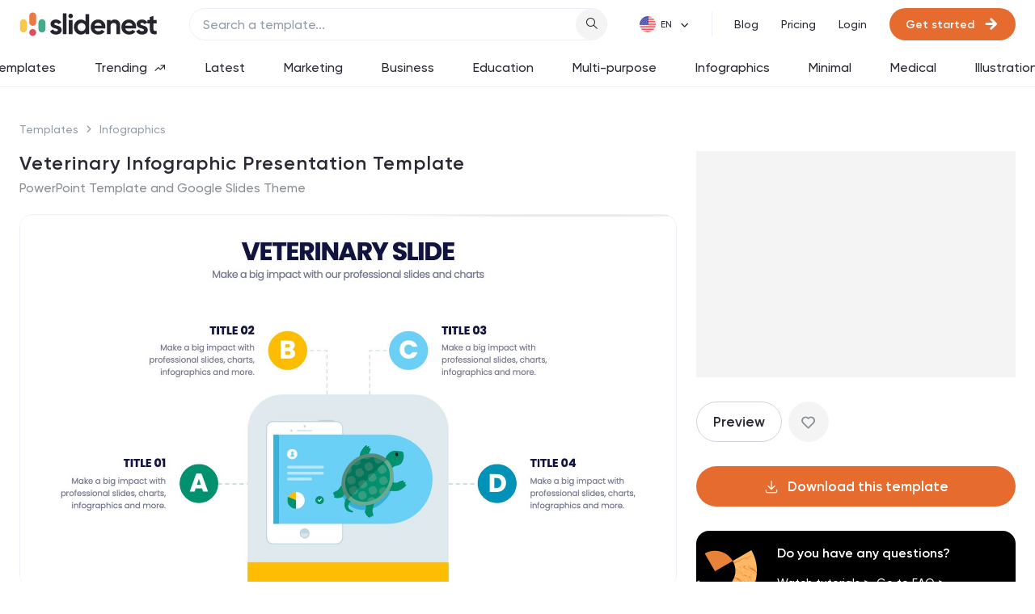

--- FILE ---
content_type: text/html; charset=utf-8
request_url: https://slidenest.com/template/veterinary-infographic-presentation-template
body_size: 28132
content:
<!doctype html>
<html data-n-head-ssr lang="en" data-n-head="%7B%22lang%22:%7B%22ssr%22:%22en%22%7D%7D">
  <head >
    <meta data-n-head="ssr" charset="utf-8"><meta data-n-head="ssr" name="viewport" content="width=device-width, initial-scale=1"><meta data-n-head="ssr" name="robots" content="max-image-preview:large"><meta data-n-head="ssr" name="description" content="Veterinarians are the doctors of the animal world. You can use this presentation template to organize your notes, review labs and as a study guide for tests."><meta data-n-head="ssr" property="og:locale" content="en_US"><meta data-n-head="ssr" property="og:type" content="template"><meta data-n-head="ssr" property="og:title" content="Veterinary Infographic Presentation Template"><meta data-n-head="ssr" property="og:description" content="Veterinarians are the doctors of the animal world. You can use this presentation template to organize your notes, review labs and as a study guide for tests."><meta data-n-head="ssr" property="og:url" content="https://slidenest.com/template/veterinary-infographic-presentation-template"><meta data-n-head="ssr" property="og:site_name" content="slidenest"><meta data-n-head="ssr" property="article:publisher" content="https://facebook.com/slidenest"><meta data-n-head="ssr" property="article:tag" content="ecology"><meta data-n-head="ssr" property="article:tag" content="science"><meta data-n-head="ssr" property="article:tag" content="animal"><meta data-n-head="ssr" property="article:tag" content="green"><meta data-n-head="ssr" property="article:section" content="infographics"><meta data-n-head="ssr" property="article:published_time" content="2023-01-11T17:18:45.945Z"><meta data-n-head="ssr" property="article:modified_time" content="2025-03-04T03:26:18.679Z"><meta data-n-head="ssr" property="og:updated_time" content="2025-03-04T03:26:18.679Z"><meta data-n-head="ssr" property="og:image" content="https://s3.us-east-2.amazonaws.com/stg.uploads.slidenest/template_288/templateColor_282/previewImages/veterinary-infographic-powerpoint-google-slides-keynote-presentation-template-1.jpeg"><meta data-n-head="ssr" property="og:image:secure_url" content="https://s3.us-east-2.amazonaws.com/stg.uploads.slidenest/template_288/templateColor_282/previewImages/veterinary-infographic-powerpoint-google-slides-keynote-presentation-template-1.jpeg"><meta data-n-head="ssr" property="og:image:width" content="800"><meta data-n-head="ssr" property="og:image:height" content="533"><meta data-n-head="ssr" name="twitter:card" content="summary_large_image"><meta data-n-head="ssr" name="twitter:title" content="Veterinary Infographic Presentation Template"><meta data-n-head="ssr" name="twitter:site" content="@slidenest"><meta data-n-head="ssr" name="twitter:creator" content="@slidenest"><title>Veterinary Infographic Presentation Template</title><link data-n-head="ssr" rel="icon" type="image/x-icon" href="/favicon.ico"><link data-n-head="ssr" data-hid="canonical" rel="canonical" href="https://slidenest.com/template/veterinary-infographic-presentation-template"><link rel="preload" href="/_nuxt/7d14d22.js" as="script"><link rel="preload" href="/_nuxt/f0d5fb2.js" as="script"><link rel="preload" href="/_nuxt/css/8153787.css" as="style"><link rel="preload" href="/_nuxt/bbbfe74.js" as="script"><link rel="preload" href="/_nuxt/css/73db0ee.css" as="style"><link rel="preload" href="/_nuxt/73df689.js" as="script"><link rel="preload" href="/_nuxt/bfe5ae4.js" as="script"><link rel="preload" href="/_nuxt/ebbb3cb.js" as="script"><link rel="preload" href="/_nuxt/17017af.js" as="script"><link rel="preload" href="/_nuxt/8343ad0.js" as="script"><link rel="preload" href="/_nuxt/5a89fb2.js" as="script"><link rel="stylesheet" href="/_nuxt/css/8153787.css"><link rel="stylesheet" href="/_nuxt/css/73db0ee.css">

    <!-- Google tag (gtag.js) -->
    <script async src="https://www.googletagmanager.com/gtag/js?id=G-41FV2KL8XT" type="ec14cdd7dcb725bfdb42bf19-text/javascript"></script>
    <script type="ec14cdd7dcb725bfdb42bf19-text/javascript">function gtag(){dataLayer.push(arguments)}window.dataLayer=window.dataLayer||[],gtag("js",new Date),gtag("config","G-41FV2KL8XT")</script>
    <!-- End Google tag (gtag.js) -->
    <!-- Hotjar Tracking Code -->
    <script type="ec14cdd7dcb725bfdb42bf19-text/javascript">!function(t,h,e,j,s,n){t.hj=t.hj||function(){(t.hj.q=t.hj.q||[]).push(arguments)},t._hjSettings={hjid:3343959,hjsv:6},s=h.getElementsByTagName("head")[0],(n=h.createElement("script")).async=1,n.src="https://static.hotjar.com/c/hotjar-"+t._hjSettings.hjid+".js?sv="+t._hjSettings.hjsv,s.appendChild(n)}(window,document)</script>
    <!-- Adsense -->
    <script async src="https://pagead2.googlesyndication.com/pagead/js/adsbygoogle.js?client=ca-pub-4561156373094991" crossorigin="anonymous" type="ec14cdd7dcb725bfdb42bf19-text/javascript"></script>
    <!-- Facebook Pixel Code -->
    <script type="ec14cdd7dcb725bfdb42bf19-text/javascript">!function(e,t,n,c,o,a,f){e.fbq||(o=e.fbq=function(){o.callMethod?o.callMethod.apply(o,arguments):o.queue.push(arguments)},e._fbq||(e._fbq=o),o.push=o,o.loaded=!0,o.version="2.0",o.queue=[],(a=t.createElement(n)).async=!0,a.src="https://connect.facebook.net/en_US/fbevents.js",(f=t.getElementsByTagName(n)[0]).parentNode.insertBefore(a,f))}(window,document,"script"),fbq("init","711959007464443"),fbq("track","PageView")</script>
    <noscript>
      <img height="1" width="1" style="display:none" src="https://www.facebook.com/tr?id=711959007464443&ev=PageView&noscript=1">
    </noscript>
    <!-- End Facebook Pixel Code -->
    <!-- Bing Ads -->
    <script type="ec14cdd7dcb725bfdb42bf19-text/javascript">!function(e,a,n,t,o){var c,r,d;e[o]=e[o]||[],c=function(){var a={ti:"187074616",enableAutoSpaTracking:!0};a.q=e[o],e[o]=new UET(a),e[o].push("pageLoad")},(r=a.createElement(n)).src="//bat.bing.com/bat.js",r.async=1,r.onload=r.onreadystatechange=function(){var e=this.readyState;e&&"loaded"!==e&&"complete"!==e||(c(),r.onload=r.onreadystatechange=null)},(d=a.getElementsByTagName(n)[0]).parentNode.insertBefore(r,d)}(window,document,"script",0,"uetq")</script>
    <!-- End Bing Ads -->

  </head>
  <body >
    <div data-server-rendered="true" id="__nuxt"><!----><div id="__layout"><div class="layout layout--header-with-tags"><header class="header"><div class="header__container"><div class="header__left"><a href="/" class="header__logo nuxt-link-active"><img loading="lazy" src="/img/logo.svg" alt="slidenest logo"></a></div> <div class="header__search-wrap"><div data-fetch-key="SearchComponent:0" class="header__search"><!----></div></div> <div class="header__right"><!----> <div data-fetch-key="LanguagePicker:0" class="language-picker header__right-item"><div class="language-picker__icon" style="background-image:url(/img/flags/en-flag.png);"></div> <div class="el-select language-picker__select" style="margin-left:26px;"><!----><div class="el-input el-input--suffix"><!----><input type="text" readonly="readonly" autocomplete="off" placeholder="" class="el-input__inner"><!----><span class="el-input__suffix"><span class="el-input__suffix-inner"><i class="el-select__caret el-input__icon el-icon-arrow-up"></i><!----><!----><!----><!----><!----></span><!----></span><!----><!----></div><div class="el-select-dropdown el-popper language-picker__menu" style="min-width:;display:none;"><div class="el-scrollbar" style="display:none;"><div class="el-select-dropdown__wrap el-scrollbar__wrap el-scrollbar__wrap--hidden-default"><ul class="el-scrollbar__view el-select-dropdown__list"><!----><li class="el-select-dropdown__item selected">
      English
    </li><li class="el-select-dropdown__item">
      Spanish
    </li></ul></div><div class="el-scrollbar__bar is-horizontal"><div class="el-scrollbar__thumb" style="width:0;transform:translateX(0%);ms-transform:translateX(0%);webkit-transform:translateX(0%);"></div></div><div class="el-scrollbar__bar is-vertical"><div class="el-scrollbar__thumb" style="height:0;transform:translateY(0%);ms-transform:translateY(0%);webkit-transform:translateY(0%);"></div></div></div><p class="el-select-dropdown__empty">
          No data
        </p></div></div></div> <div class="header__right-item is-divided header__nav"><a href="/blog" class="header__nav-item">
            Blog
          </a> <a href="/pricing" class="header__nav-item">
            Pricing
          </a></div> <div class="header__right-item"><div class="header__auth-items"><a href="/login" class="header__auth-item header__nav-item">
                Login
              </a> <a class="btn header__auth-item header__auth-cta btn--primary btn--size-small"><!----> <span class="btn__text">
                Get started
              </span> <i class="btn__suffix-icon icon-arrow-right"></i></a></div></div></div></div> <div class="header__tags"><div data-fetch-key="NavTags:0" class="nav-tags nav-tags--color-secondary nav-tags--scrollable"><a href="/templates" class="nav-tags__item">
    Templates
    <!----></a><a href="/trending" class="nav-tags__item">
    Trending
    <i class="icon-trending-arrow"></i></a><a href="/latest" class="nav-tags__item">
    Latest
    <!----></a><a href="/marketing" class="nav-tags__item">
    Marketing
    <!----></a><a href="/business" class="nav-tags__item">
    Business
    <!----></a><a href="/education" class="nav-tags__item">
    Education
    <!----></a><a href="/multi-purpose" class="nav-tags__item">
    Multi-purpose
    <!----></a><a href="/infographics" class="nav-tags__item">
    Infographics
    <!----></a><a href="/minimal" class="nav-tags__item">
    Minimal
    <!----></a><a href="/medical" class="nav-tags__item">
    Medical
    <!----></a><a href="/illustrations" class="nav-tags__item">
    Illustrations
    <!----></a></div></div></header> <div data-fetch-key="TemplatePage:0" class="page-single"><!----> <!----> <div class="page-single__container container"><div class="page-single__breadcrumbs"><a href="/templates" class="page-single__breadcrumbs-item">
    Templates
  </a> <a href="/infographics" class="page-single__breadcrumbs-item">
    Infographics
  </a></div> <div class="page-single__section template"><div class="template__left"><div class="template__head"><div class="template__meta"><h1 class="template__title section-title">
              Veterinary Infographic Presentation Template
            </h1> <p class="template__subtitle">
              PowerPoint Template and Google Slides Theme
            </p></div> <!----></div> <div class="template__slider-wrap"><div class="single-slider"><div class="swiper mySwiper2 single-slider__top"><div class="swiper-wrapper"><div class="swiper-slide single-slider__item"><div class="single-slider__item-inner"><div class="single-slider__item-bg" style="background-image:url('https://stg-uploads.slidenest.com/template_288/templateColor_282/previewImages/veterinary-infographic-powerpoint-google-slides-keynote-presentation-template-1.jpeg');"></div> <img loading="lazy" src="https://stg-uploads.slidenest.com/template_288/templateColor_282/previewImages/veterinary-infographic-powerpoint-google-slides-keynote-presentation-template-1.jpeg" alt="Veterinary Infographic Presentation Template" class="single-slider__item-img"></div></div><div class="swiper-slide single-slider__item"><div class="single-slider__item-inner"><div class="single-slider__item-bg" style="background-image:url('https://stg-uploads.slidenest.com/template_288/templateColor_282/previewImages/veterinary-infographic-powerpoint-google-slides-keynote-presentation-template-2.jpeg');"></div> <img loading="lazy" src="https://stg-uploads.slidenest.com/template_288/templateColor_282/previewImages/veterinary-infographic-powerpoint-google-slides-keynote-presentation-template-2.jpeg" alt="Veterinary Infographic Presentation Template" class="single-slider__item-img"></div></div><div class="swiper-slide single-slider__item"><div class="single-slider__item-inner"><div class="single-slider__item-bg" style="background-image:url('https://stg-uploads.slidenest.com/template_288/templateColor_282/previewImages/veterinary-infographic-powerpoint-google-slides-keynote-presentation-template-3.jpeg');"></div> <img loading="lazy" src="https://stg-uploads.slidenest.com/template_288/templateColor_282/previewImages/veterinary-infographic-powerpoint-google-slides-keynote-presentation-template-3.jpeg" alt="Veterinary Infographic Presentation Template" class="single-slider__item-img"></div></div><div class="swiper-slide single-slider__item"><div class="single-slider__item-inner"><div class="single-slider__item-bg" style="background-image:url('https://stg-uploads.slidenest.com/template_288/templateColor_282/previewImages/veterinary-infographic-powerpoint-google-slides-keynote-presentation-template-4.jpeg');"></div> <img loading="lazy" src="https://stg-uploads.slidenest.com/template_288/templateColor_282/previewImages/veterinary-infographic-powerpoint-google-slides-keynote-presentation-template-4.jpeg" alt="Veterinary Infographic Presentation Template" class="single-slider__item-img"></div></div><div class="swiper-slide single-slider__item"><div class="single-slider__item-inner"><div class="single-slider__item-bg" style="background-image:url('https://stg-uploads.slidenest.com/template_288/templateColor_282/previewImages/veterinary-infographic-powerpoint-google-slides-keynote-presentation-template-5.jpeg');"></div> <img loading="lazy" src="https://stg-uploads.slidenest.com/template_288/templateColor_282/previewImages/veterinary-infographic-powerpoint-google-slides-keynote-presentation-template-5.jpeg" alt="Veterinary Infographic Presentation Template" class="single-slider__item-img"></div></div><div class="swiper-slide single-slider__item"><div class="single-slider__item-inner"><div class="single-slider__item-bg" style="background-image:url('https://stg-uploads.slidenest.com/template_288/templateColor_282/previewImages/veterinary-infographic-powerpoint-google-slides-keynote-presentation-template-6.jpeg');"></div> <img loading="lazy" src="https://stg-uploads.slidenest.com/template_288/templateColor_282/previewImages/veterinary-infographic-powerpoint-google-slides-keynote-presentation-template-6.jpeg" alt="Veterinary Infographic Presentation Template" class="single-slider__item-img"></div></div><div class="swiper-slide single-slider__item"><div class="single-slider__item-inner"><div class="single-slider__item-bg" style="background-image:url('https://stg-uploads.slidenest.com/template_288/templateColor_282/previewImages/veterinary-infographic-powerpoint-google-slides-keynote-presentation-template-7.jpeg');"></div> <img loading="lazy" src="https://stg-uploads.slidenest.com/template_288/templateColor_282/previewImages/veterinary-infographic-powerpoint-google-slides-keynote-presentation-template-7.jpeg" alt="Veterinary Infographic Presentation Template" class="single-slider__item-img"></div></div></div> <div class="single-slider__btn btn-prev icon-chevron-left"></div> <div class="single-slider__btn btn-next icon-chevron-right"></div> <div class="single-slider__counter">
        1/7 slides
      </div> <div class="social-share single-slider__share-wrap"><a target="_blank" href="https://pinterest.com/pin/create/button/?url=null" count-layout="none" class="social-share__pin-btn"><img loading="lazy" src="/img/pin-it.png" alt="pin it pinterest"></a> <span><div role="tooltip" id="el-popover-1991" aria-hidden="true" class="el-popover el-popper social-share__popover" style="width:undefinedpx;display:none;"><!----><div class="social-share__input-wrap"><div class="social-share__input el-input el-input--small is-disabled"><!----><input type="text" disabled="disabled" autocomplete="off" class="el-input__inner"><!----><!----><!----><!----></div> <button class="social-share__input-copy-btn material-icons">
        copy
      </button></div> <div class="social-share__btns"><a target="_blank" href="https://twitter.com/intent/tweet?text=null" class="social-share__btn is-twitter"><i class="icon-twitter"></i>
        Share
      </a> <a target="_blank" href="https://www.facebook.com/sharer/sharer.php?u=null" class="social-share__btn is-fb"><i class="icon-fb"></i>
        Share
      </a> <a target="_blank" href="/cdn-cgi/l/email-protection#36096543545c5355420b62444f16425e5f451710575b460d5459524f0b58435a5a" class="social-share__btn is-mail"><i class="material-icons-filled">mail</i>
        Share
      </a></div> </div><span class="el-popover__reference-wrapper"><button class="social-share__popover-trigger icon-upload"></button></span></span></div></div> <div thumbsSlider class="swiper mySwiper single-slider__bottom"><div class="swiper-wrapper"><div class="swiper-slide single-slider__thumb"><div class="single-slider__thumb-inner"><div class="single-slider__item-bg" style="background-image:url('https://stg-uploads.slidenest.com/template_288/templateColor_282/previewImages/veterinary-infographic-powerpoint-google-slides-keynote-presentation-template-1.jpeg');"></div> <img loading="lazy" src="https://stg-uploads.slidenest.com/template_288/templateColor_282/previewImages/veterinary-infographic-powerpoint-google-slides-keynote-presentation-template-1.jpeg" alt="Veterinary Infographic Presentation Template" class="single-slider__item-img is-preview"></div></div><div class="swiper-slide single-slider__thumb"><div class="single-slider__thumb-inner"><div class="single-slider__item-bg" style="background-image:url('https://stg-uploads.slidenest.com/template_288/templateColor_282/previewImages/veterinary-infographic-powerpoint-google-slides-keynote-presentation-template-2.jpeg');"></div> <img loading="lazy" src="https://stg-uploads.slidenest.com/template_288/templateColor_282/previewImages/veterinary-infographic-powerpoint-google-slides-keynote-presentation-template-2.jpeg" alt="Veterinary Infographic Presentation Template" class="single-slider__item-img is-preview"></div></div><div class="swiper-slide single-slider__thumb"><div class="single-slider__thumb-inner"><div class="single-slider__item-bg" style="background-image:url('https://stg-uploads.slidenest.com/template_288/templateColor_282/previewImages/veterinary-infographic-powerpoint-google-slides-keynote-presentation-template-3.jpeg');"></div> <img loading="lazy" src="https://stg-uploads.slidenest.com/template_288/templateColor_282/previewImages/veterinary-infographic-powerpoint-google-slides-keynote-presentation-template-3.jpeg" alt="Veterinary Infographic Presentation Template" class="single-slider__item-img is-preview"></div></div><div class="swiper-slide single-slider__thumb"><div class="single-slider__thumb-inner"><div class="single-slider__item-bg" style="background-image:url('https://stg-uploads.slidenest.com/template_288/templateColor_282/previewImages/veterinary-infographic-powerpoint-google-slides-keynote-presentation-template-4.jpeg');"></div> <img loading="lazy" src="https://stg-uploads.slidenest.com/template_288/templateColor_282/previewImages/veterinary-infographic-powerpoint-google-slides-keynote-presentation-template-4.jpeg" alt="Veterinary Infographic Presentation Template" class="single-slider__item-img is-preview"></div></div><div class="swiper-slide single-slider__thumb"><div class="single-slider__thumb-inner"><div class="single-slider__item-bg" style="background-image:url('https://stg-uploads.slidenest.com/template_288/templateColor_282/previewImages/veterinary-infographic-powerpoint-google-slides-keynote-presentation-template-5.jpeg');"></div> <img loading="lazy" src="https://stg-uploads.slidenest.com/template_288/templateColor_282/previewImages/veterinary-infographic-powerpoint-google-slides-keynote-presentation-template-5.jpeg" alt="Veterinary Infographic Presentation Template" class="single-slider__item-img is-preview"></div></div><div class="swiper-slide single-slider__thumb"><div class="single-slider__thumb-inner"><div class="single-slider__item-bg" style="background-image:url('https://stg-uploads.slidenest.com/template_288/templateColor_282/previewImages/veterinary-infographic-powerpoint-google-slides-keynote-presentation-template-6.jpeg');"></div> <img loading="lazy" src="https://stg-uploads.slidenest.com/template_288/templateColor_282/previewImages/veterinary-infographic-powerpoint-google-slides-keynote-presentation-template-6.jpeg" alt="Veterinary Infographic Presentation Template" class="single-slider__item-img is-preview"></div></div><div class="swiper-slide single-slider__thumb"><div class="single-slider__thumb-inner"><div class="single-slider__item-bg" style="background-image:url('https://stg-uploads.slidenest.com/template_288/templateColor_282/previewImages/veterinary-infographic-powerpoint-google-slides-keynote-presentation-template-7.jpeg');"></div> <img loading="lazy" src="https://stg-uploads.slidenest.com/template_288/templateColor_282/previewImages/veterinary-infographic-powerpoint-google-slides-keynote-presentation-template-7.jpeg" alt="Veterinary Infographic Presentation Template" class="single-slider__item-img is-preview"></div></div></div></div></div></div> <div class="template__details"><div class="text-align-center is-adsense" style="width:100%;"><script data-cfasync="false" src="/cdn-cgi/scripts/5c5dd728/cloudflare-static/email-decode.min.js"></script><script type="ec14cdd7dcb725bfdb42bf19-text/javascript" async="async" src="//pagead2.googlesyndication.com/pagead/js/adsbygoogle.js"></script> <ins data-ad-client="ca-pub-4561156373094991" data-ad-slot="7016749156" data-ad-test="" data-ad-format="auto" data-ad-region="" class="adsbygoogle" style="display:inline-block;width:728px;height:90px;"></ins> <!----> <script type="ec14cdd7dcb725bfdb42bf19-text/javascript">
      { (adsbygoogle = window.adsbygoogle || []).push({});}
    </script></div> <div class="template__details-string">
            Veterinarians are the doctors of the animal world. Veterinary medicine is the branch of science and profession concerned with the prevention, diagnosis and treatment of disease, disorder, dysfunction and injury in animals. This template includes a comprehensive list of veterinary medicine infographics.

They have appealing illustrations completely customizable for you. Use this template to create your veterinary medicine study notes for each chapter. It is a great way to remember what you learned. You can use this template to organize your notes, review labs and as a study guide for tests.
          </div> <div><h5 class="template__details-title">
              Features
            </h5> <ul class="template__details-list"><li>
                7 Unique slides
              </li><li>
                Fully editable and easy to edit in Microsoft Powerpoint, Keynote and Google Slides
              </li><li>
                16:9 widescreen layout
              </li><li>
                Clean and professional designs
              </li><li>
                Export to JPG, PDF or send by email.
              </li></ul></div> <div class="template__tags-wrap"><h5 class="template__tags-title">
              Tags
            </h5> <div class="template__tags"><a href="/ecology" class="template__tag tag">
                Ecology
              </a><a href="/science" class="template__tag tag">
                Science
              </a><a href="/animal" class="template__tag tag">
                Animal
              </a><a href="/green" class="template__tag tag">
                Green
              </a><a href="/infographics" class="template__tag tag">
                Infographics
              </a></div></div></div></div> <div class="template__sidebar"><div class="template__sidebar-sticky-container"><div class="template__banner for-sidebar" style="width:100%;"><script type="ec14cdd7dcb725bfdb42bf19-text/javascript" async="async" src="//pagead2.googlesyndication.com/pagead/js/adsbygoogle.js"></script> <ins data-ad-client="ca-pub-4561156373094991" data-ad-slot="1390121604" data-ad-test="" data-ad-format="auto" data-ad-region="" data-full-width-responsive="true" class="adsbygoogle" style="display:block;"></ins> <!----> <script type="ec14cdd7dcb725bfdb42bf19-text/javascript">
      { (adsbygoogle = window.adsbygoogle || []).push({});}
    </script></div> <div class="template__action-btns"><button type="button" class="btn btn--transparent btn--size-default"><!----> <span class="btn__text">
              Preview
            </span> <!----></button> <div><div class="el-dropdown"><button class="like-btn"><input type="checkbox" class="like-btn__input"> <i class="like-btn__icon icon-heart"></i></button> <ul class="el-dropdown-menu el-popper like-dropdown__menu" style="display:none;"><li tabindex="-1" class="el-dropdown-menu__item like-dropdown__item is-danger"><!----><div class="like-dropdown__item-inner">
         Remove from favorites
      </div></li> <!----> </ul></div> <div class="el-dialog__wrapper cta-dialog cta-dialog--icon-view" style="display:none;--dialog-max-width:700px;"><div role="dialog" aria-modal="true" aria-label="dialog" class="el-dialog" style="margin-top:15vh;"><div class="el-dialog__header"><span class="el-dialog__title"></span><button type="button" aria-label="Close" class="el-dialog__headerbtn"><i class="el-dialog__close el-icon el-icon-close"></i></button></div><!----><!----></div></div></div></div> <!----> <div><div class="download-dropdown el-dropdown template__download-btn-wrap"><button type="button" class="btn download-dropdown__trigger is-extended btn--primary btn--size-default"><i class="btn__prefix-icon icon-download"></i> <span class="btn__text">
    Download this template
  </span> <!----></button> <ul class="el-dropdown-menu el-popper download-dropdown__menu is-responsive" style="display:none;"><li tabindex="-1" class="el-dropdown-menu__item"><!----><div class="download-dropdown__item"><div class="download-dropdown__item-meta"><img loading="lazy" src="/img/download-type/powerpoint.svg" alt="powerpoint.svg" class="download-dropdown__item-icon"> <h5 class="download-dropdown__item-title">
            Powerpoint Template
          </h5></div> <p class="download-dropdown__item-details">
          1 MB
        </p></div></li><li tabindex="-1" class="el-dropdown-menu__item"><!----><div class="download-dropdown__item"><div class="download-dropdown__item-meta"><img loading="lazy" src="/img/download-type/google-slides.svg" alt="google-slides.svg" class="download-dropdown__item-icon"> <h5 class="download-dropdown__item-title">
            Google Slides Template
          </h5></div> <p class="download-dropdown__item-details">
          External link
        </p></div></li><li tabindex="-1" class="el-dropdown-menu__item"><!----><div class="download-dropdown__item"><div class="download-dropdown__item-meta"><img loading="lazy" src="/img/download-type/keynote.svg" alt="keynote.svg" class="download-dropdown__item-icon"> <h5 class="download-dropdown__item-title">
            Keynote Template
          </h5></div> <p class="download-dropdown__item-details">
          2 MB
        </p></div></li></ul></div> <div class="el-dialog__wrapper download-popup" style="display:none;"><div role="dialog" aria-modal="true" aria-label="dialog" class="el-dialog" style="margin-top:;"><div class="el-dialog__header"><span class="el-dialog__title"></span><button type="button" aria-label="Close" class="el-dialog__headerbtn"><i class="el-dialog__close el-icon el-icon-close"></i></button></div><!----><!----></div></div> <div class="el-dialog__wrapper cta-dialog cta-dialog--banner-view" style="display:none;--dialog-max-width:700px;"><div role="dialog" aria-modal="true" aria-label="dialog" class="el-dialog" style="margin-top:auto;"><div class="el-dialog__header"><span class="el-dialog__title"></span><button type="button" aria-label="Close" class="el-dialog__headerbtn"><i class="el-dialog__close el-icon el-icon-close"></i></button></div><!----><!----></div></div> <div class="el-dialog__wrapper cta-dialog cta-dialog--icon-view" style="display:none;--dialog-max-width:700px;"><div role="dialog" aria-modal="true" aria-label="dialog" class="el-dialog" style="margin-top:15vh;"><div class="el-dialog__header"><span class="el-dialog__title"></span><button type="button" aria-label="Close" class="el-dialog__headerbtn"><i class="el-dialog__close el-icon el-icon-close"></i></button></div><!----><!----></div></div></div> <div class="faq-banner"><img loading="lazy" src="/img/faq-decor.png" alt="decor" class="faq-banner__img"> <h4 class="faq-banner__title">
    Do you have any questions?
  </h4> <div class="faq-banner__links"><a href="https://www.youtube.com/@slidenest" target="_blank" class="faq-banner__link">
      Watch tutorials &gt;
    </a> <a href="/faq" class="faq-banner__link">
      Go to FAQ &gt;
    </a></div></div></div></div></div> <div class="page-single__section"><div title="Recommend" btn-text="Load More" single-ad="" data-fetch-key="RecommendedTemplates:0" class="templates-section"><h3 class="templates-section__title section-title">
      Recommend
    </h3> <div class="templates-section__cards"><div class="card"><div class="card__head"><div class="card__img-wrap"><div class="card-slider card__slider"><div class="swiper-wrapper"><a href="/template/business-workflow-process-presentation" class="card-slider__item swiper-slide"><img loading="lazy" src="https://stg-uploads.slidenest.com/template_4201/templateColor_3962/previewImages/business-workflow-process-powerpoint-google-slides-keynote-presentation-template-1.jpeg" alt="Business Workflow Process Presentation" class="card-slider__item-img swiper-lazy"></a><a href="/template/business-workflow-process-presentation" class="card-slider__item swiper-slide"><img loading="lazy" src="https://stg-uploads.slidenest.com/template_4201/templateColor_3962/previewImages/business-workflow-process-powerpoint-google-slides-keynote-presentation-template-2.jpeg" alt="Business Workflow Process Presentation" class="card-slider__item-img swiper-lazy"></a><a href="/template/business-workflow-process-presentation" class="card-slider__item swiper-slide"><img loading="lazy" src="https://stg-uploads.slidenest.com/template_4201/templateColor_3962/previewImages/business-workflow-process-powerpoint-google-slides-keynote-presentation-template-3.jpeg" alt="Business Workflow Process Presentation" class="card-slider__item-img swiper-lazy"></a><a href="/template/business-workflow-process-presentation" class="card-slider__item swiper-slide"><img loading="lazy" src="https://stg-uploads.slidenest.com/template_4201/templateColor_3962/previewImages/business-workflow-process-powerpoint-google-slides-keynote-presentation-template-4.jpeg" alt="Business Workflow Process Presentation" class="card-slider__item-img swiper-lazy"></a><a href="/template/business-workflow-process-presentation" class="card-slider__item swiper-slide"><img loading="lazy" src="https://stg-uploads.slidenest.com/template_4201/templateColor_3962/previewImages/business-workflow-process-powerpoint-google-slides-keynote-presentation-template-5.jpeg" alt="Business Workflow Process Presentation" class="card-slider__item-img swiper-lazy"></a></div> <button class="card-slider__btn btn-prev icon-chevron-left"></button> <button class="card-slider__btn btn-next icon-chevron-right"></button></div> <!----> <div class="card__action-btns"><div><div class="el-dropdown card__action-btn"><button class="like-btn"><input type="checkbox" class="like-btn__input"> <i class="like-btn__icon icon-heart"></i></button> <ul class="el-dropdown-menu el-popper like-dropdown__menu" style="display:none;"><li tabindex="-1" class="el-dropdown-menu__item like-dropdown__item is-danger"><!----><div class="like-dropdown__item-inner">
         Remove from favorites
      </div></li> <!----> </ul></div> <div class="el-dialog__wrapper cta-dialog cta-dialog--icon-view" style="display:none;--dialog-max-width:700px;"><div role="dialog" aria-modal="true" aria-label="dialog" class="el-dialog" style="margin-top:15vh;"><div class="el-dialog__header"><span class="el-dialog__title"></span><button type="button" aria-label="Close" class="el-dialog__headerbtn"><i class="el-dialog__close el-icon el-icon-close"></i></button></div><!----><!----></div></div></div> <div><div class="download-dropdown el-dropdown card__action-btn"><button class="download-dropdown__trigger icon-download"></button> <ul class="el-dropdown-menu el-popper download-dropdown__menu" style="display:none;"><li tabindex="-1" class="el-dropdown-menu__item"><!----><div class="download-dropdown__item"><div class="download-dropdown__item-meta"><img loading="lazy" src="/img/download-type/powerpoint.svg" alt="powerpoint.svg" class="download-dropdown__item-icon"> <h5 class="download-dropdown__item-title">
            Powerpoint Template
          </h5></div> <p class="download-dropdown__item-details">
          1 MB
        </p></div></li><li tabindex="-1" class="el-dropdown-menu__item"><!----><div class="download-dropdown__item"><div class="download-dropdown__item-meta"><img loading="lazy" src="/img/download-type/google-slides.svg" alt="google-slides.svg" class="download-dropdown__item-icon"> <h5 class="download-dropdown__item-title">
            Google Slides Template
          </h5></div> <p class="download-dropdown__item-details">
          External link
        </p></div></li><li tabindex="-1" class="el-dropdown-menu__item"><!----><div class="download-dropdown__item"><div class="download-dropdown__item-meta"><img loading="lazy" src="/img/download-type/keynote.svg" alt="keynote.svg" class="download-dropdown__item-icon"> <h5 class="download-dropdown__item-title">
            Keynote Template
          </h5></div> <p class="download-dropdown__item-details">
          1 MB
        </p></div></li></ul></div> <div class="el-dialog__wrapper download-popup" style="display:none;"><div role="dialog" aria-modal="true" aria-label="dialog" class="el-dialog" style="margin-top:;"><div class="el-dialog__header"><span class="el-dialog__title"></span><button type="button" aria-label="Close" class="el-dialog__headerbtn"><i class="el-dialog__close el-icon el-icon-close"></i></button></div><!----><!----></div></div> <div class="el-dialog__wrapper cta-dialog cta-dialog--banner-view" style="display:none;--dialog-max-width:700px;"><div role="dialog" aria-modal="true" aria-label="dialog" class="el-dialog" style="margin-top:auto;"><div class="el-dialog__header"><span class="el-dialog__title"></span><button type="button" aria-label="Close" class="el-dialog__headerbtn"><i class="el-dialog__close el-icon el-icon-close"></i></button></div><!----><!----></div></div> <div class="el-dialog__wrapper cta-dialog cta-dialog--icon-view" style="display:none;--dialog-max-width:700px;"><div role="dialog" aria-modal="true" aria-label="dialog" class="el-dialog" style="margin-top:15vh;"><div class="el-dialog__header"><span class="el-dialog__title"></span><button type="button" aria-label="Close" class="el-dialog__headerbtn"><i class="el-dialog__close el-icon el-icon-close"></i></button></div><!----><!----></div></div></div></div></div> <div class="card__info"><p class="card__info-value">
        5 slides
      </p> <div class="card__color-switcher"><div class="color-switcher size-default"><!----></div></div></div></div> <div class="card__body"><h3 class="card__title"><a href="/template/business-workflow-process-presentation" title="Business Workflow Process Presentation">
        Business Workflow Process Presentation
      </a></h3> <p class="card__paragraph">
      Optimize your operations with the Business Workflow Process template, designed to visually map out tasks and streamline workflows. Perfect for project managers and teams, this template enhances clarity and collaboration. Fully customizable and compatible with PowerPoint, Keynote, and Google Slides, making professional workflow presentations seamless and efficient.
    </p></div></div><div style="width:100%;"><script type="ec14cdd7dcb725bfdb42bf19-text/javascript" async="async" src="//pagead2.googlesyndication.com/pagead/js/adsbygoogle.js"></script> <ins data-ad-client="ca-pub-4561156373094991" data-ad-slot="5604698783" data-ad-test="" data-ad-format="fluid" data-ad-region="" class="adsbygoogle" style="display:block;"></ins> <!----> <script type="ec14cdd7dcb725bfdb42bf19-text/javascript">
      { (adsbygoogle = window.adsbygoogle || []).push({});}
    </script></div><div class="card"><div class="card__head"><div class="card__img-wrap"><div class="card-slider card__slider"><div class="swiper-wrapper"><a href="/template/event-and-meeting-schedule-calendar-presentation" class="card-slider__item swiper-slide"><img loading="lazy" src="https://stg-uploads.slidenest.com/template_4542/templateColor_4261/previewImages/event-and-meeting-schedule-calendar-powerpoint-google-slides-keynote-presentation-template-1.jpeg" alt="Event and Meeting Schedule Calendar Presentation" class="card-slider__item-img swiper-lazy"></a><a href="/template/event-and-meeting-schedule-calendar-presentation" class="card-slider__item swiper-slide"><img loading="lazy" src="https://stg-uploads.slidenest.com/template_4542/templateColor_4261/previewImages/event-and-meeting-schedule-calendar-powerpoint-google-slides-keynote-presentation-template-2.jpeg" alt="Event and Meeting Schedule Calendar Presentation" class="card-slider__item-img swiper-lazy"></a><a href="/template/event-and-meeting-schedule-calendar-presentation" class="card-slider__item swiper-slide"><img loading="lazy" src="https://stg-uploads.slidenest.com/template_4542/templateColor_4261/previewImages/event-and-meeting-schedule-calendar-powerpoint-google-slides-keynote-presentation-template-3.jpeg" alt="Event and Meeting Schedule Calendar Presentation" class="card-slider__item-img swiper-lazy"></a><a href="/template/event-and-meeting-schedule-calendar-presentation" class="card-slider__item swiper-slide"><img loading="lazy" src="https://stg-uploads.slidenest.com/template_4542/templateColor_4261/previewImages/event-and-meeting-schedule-calendar-powerpoint-google-slides-keynote-presentation-template-4.jpeg" alt="Event and Meeting Schedule Calendar Presentation" class="card-slider__item-img swiper-lazy"></a><a href="/template/event-and-meeting-schedule-calendar-presentation" class="card-slider__item swiper-slide"><img loading="lazy" src="https://stg-uploads.slidenest.com/template_4542/templateColor_4261/previewImages/event-and-meeting-schedule-calendar-powerpoint-google-slides-keynote-presentation-template-5.jpeg" alt="Event and Meeting Schedule Calendar Presentation" class="card-slider__item-img swiper-lazy"></a><a href="/template/event-and-meeting-schedule-calendar-presentation" class="card-slider__item swiper-slide"><img loading="lazy" src="https://stg-uploads.slidenest.com/template_4542/templateColor_4261/previewImages/event-and-meeting-schedule-calendar-powerpoint-google-slides-keynote-presentation-template-6.jpeg" alt="Event and Meeting Schedule Calendar Presentation" class="card-slider__item-img swiper-lazy"></a></div> <button class="card-slider__btn btn-prev icon-chevron-left"></button> <button class="card-slider__btn btn-next icon-chevron-right"></button></div> <!----> <div class="card__action-btns"><div><div class="el-dropdown card__action-btn"><button class="like-btn"><input type="checkbox" class="like-btn__input"> <i class="like-btn__icon icon-heart"></i></button> <ul class="el-dropdown-menu el-popper like-dropdown__menu" style="display:none;"><li tabindex="-1" class="el-dropdown-menu__item like-dropdown__item is-danger"><!----><div class="like-dropdown__item-inner">
         Remove from favorites
      </div></li> <!----> </ul></div> <div class="el-dialog__wrapper cta-dialog cta-dialog--icon-view" style="display:none;--dialog-max-width:700px;"><div role="dialog" aria-modal="true" aria-label="dialog" class="el-dialog" style="margin-top:15vh;"><div class="el-dialog__header"><span class="el-dialog__title"></span><button type="button" aria-label="Close" class="el-dialog__headerbtn"><i class="el-dialog__close el-icon el-icon-close"></i></button></div><!----><!----></div></div></div> <div><div class="download-dropdown el-dropdown card__action-btn"><button class="download-dropdown__trigger icon-download"></button> <ul class="el-dropdown-menu el-popper download-dropdown__menu" style="display:none;"><li tabindex="-1" class="el-dropdown-menu__item"><!----><div class="download-dropdown__item"><div class="download-dropdown__item-meta"><img loading="lazy" src="/img/download-type/powerpoint.svg" alt="powerpoint.svg" class="download-dropdown__item-icon"> <h5 class="download-dropdown__item-title">
            Powerpoint Template
          </h5></div> <p class="download-dropdown__item-details">
          1 MB
        </p></div></li><li tabindex="-1" class="el-dropdown-menu__item"><!----><div class="download-dropdown__item"><div class="download-dropdown__item-meta"><img loading="lazy" src="/img/download-type/google-slides.svg" alt="google-slides.svg" class="download-dropdown__item-icon"> <h5 class="download-dropdown__item-title">
            Google Slides Template
          </h5></div> <p class="download-dropdown__item-details">
          External link
        </p></div></li><li tabindex="-1" class="el-dropdown-menu__item"><!----><div class="download-dropdown__item"><div class="download-dropdown__item-meta"><img loading="lazy" src="/img/download-type/keynote.svg" alt="keynote.svg" class="download-dropdown__item-icon"> <h5 class="download-dropdown__item-title">
            Keynote Template
          </h5></div> <p class="download-dropdown__item-details">
          1 MB
        </p></div></li></ul></div> <div class="el-dialog__wrapper download-popup" style="display:none;"><div role="dialog" aria-modal="true" aria-label="dialog" class="el-dialog" style="margin-top:;"><div class="el-dialog__header"><span class="el-dialog__title"></span><button type="button" aria-label="Close" class="el-dialog__headerbtn"><i class="el-dialog__close el-icon el-icon-close"></i></button></div><!----><!----></div></div> <div class="el-dialog__wrapper cta-dialog cta-dialog--banner-view" style="display:none;--dialog-max-width:700px;"><div role="dialog" aria-modal="true" aria-label="dialog" class="el-dialog" style="margin-top:auto;"><div class="el-dialog__header"><span class="el-dialog__title"></span><button type="button" aria-label="Close" class="el-dialog__headerbtn"><i class="el-dialog__close el-icon el-icon-close"></i></button></div><!----><!----></div></div> <div class="el-dialog__wrapper cta-dialog cta-dialog--icon-view" style="display:none;--dialog-max-width:700px;"><div role="dialog" aria-modal="true" aria-label="dialog" class="el-dialog" style="margin-top:15vh;"><div class="el-dialog__header"><span class="el-dialog__title"></span><button type="button" aria-label="Close" class="el-dialog__headerbtn"><i class="el-dialog__close el-icon el-icon-close"></i></button></div><!----><!----></div></div></div></div></div> <div class="card__info"><p class="card__info-value">
        6 slides
      </p> <div class="card__color-switcher"><div class="color-switcher size-default"><!----></div></div></div></div> <div class="card__body"><h3 class="card__title"><a href="/template/event-and-meeting-schedule-calendar-presentation" title="Event and Meeting Schedule Calendar Presentation">
        Event and Meeting Schedule Calendar Presentation
      </a></h3> <p class="card__paragraph">
      Simplify your weekly planning with this modern and visually intuitive event calendar template. Featuring a clean grid layout, this presentation allows you to organize key meetings, deadlines, or project highlights across six weeks. Each week is color-coded for quick reference, and each event box is fully editable to include titles and custom notes. Ideal for team leaders, educators, corporate planners, and event organizers. Compatible with PowerPoint, Keynote, and Google Slides for effortless use.
    </p></div></div><div class="card"><div class="card__head"><div class="card__img-wrap"><div class="card-slider card__slider"><div class="swiper-wrapper"><a href="/template/interactive-digital-learning-experience-presentation" class="card-slider__item swiper-slide"><img loading="lazy" src="https://stg-uploads.slidenest.com/template_5980/templateColor_5337/previewImages/interactive-digital-learning-experience-powerpoint-google-slides-keynote-presentation-template-1.JPG" alt="Interactive Digital Learning Experience Presentation" class="card-slider__item-img swiper-lazy"></a><a href="/template/interactive-digital-learning-experience-presentation" class="card-slider__item swiper-slide"><img loading="lazy" src="https://stg-uploads.slidenest.com/template_5980/templateColor_5337/previewImages/interactive-digital-learning-experience-powerpoint-google-slides-keynote-presentation-template-2.JPG" alt="Interactive Digital Learning Experience Presentation" class="card-slider__item-img swiper-lazy"></a><a href="/template/interactive-digital-learning-experience-presentation" class="card-slider__item swiper-slide"><img loading="lazy" src="https://stg-uploads.slidenest.com/template_5980/templateColor_5337/previewImages/interactive-digital-learning-experience-powerpoint-google-slides-keynote-presentation-template-3.JPG" alt="Interactive Digital Learning Experience Presentation" class="card-slider__item-img swiper-lazy"></a><a href="/template/interactive-digital-learning-experience-presentation" class="card-slider__item swiper-slide"><img loading="lazy" src="https://stg-uploads.slidenest.com/template_5980/templateColor_5337/previewImages/interactive-digital-learning-experience-powerpoint-google-slides-keynote-presentation-template-4.JPG" alt="Interactive Digital Learning Experience Presentation" class="card-slider__item-img swiper-lazy"></a><a href="/template/interactive-digital-learning-experience-presentation" class="card-slider__item swiper-slide"><img loading="lazy" src="https://stg-uploads.slidenest.com/template_5980/templateColor_5337/previewImages/interactive-digital-learning-experience-powerpoint-google-slides-keynote-presentation-template-5.JPG" alt="Interactive Digital Learning Experience Presentation" class="card-slider__item-img swiper-lazy"></a><a href="/template/interactive-digital-learning-experience-presentation" class="card-slider__item swiper-slide"><img loading="lazy" src="https://stg-uploads.slidenest.com/template_5980/templateColor_5337/previewImages/interactive-digital-learning-experience-powerpoint-google-slides-keynote-presentation-template-6.JPG" alt="Interactive Digital Learning Experience Presentation" class="card-slider__item-img swiper-lazy"></a><a href="/template/interactive-digital-learning-experience-presentation" class="card-slider__item swiper-slide"><img loading="lazy" src="https://stg-uploads.slidenest.com/template_5980/templateColor_5337/previewImages/interactive-digital-learning-experience-powerpoint-google-slides-keynote-presentation-template-7.JPG" alt="Interactive Digital Learning Experience Presentation" class="card-slider__item-img swiper-lazy"></a><a href="/template/interactive-digital-learning-experience-presentation" class="card-slider__item swiper-slide"><img loading="lazy" src="https://stg-uploads.slidenest.com/template_5980/templateColor_5337/previewImages/interactive-digital-learning-experience-powerpoint-google-slides-keynote-presentation-template-8.JPG" alt="Interactive Digital Learning Experience Presentation" class="card-slider__item-img swiper-lazy"></a></div> <button class="card-slider__btn btn-prev icon-chevron-left"></button> <button class="card-slider__btn btn-next icon-chevron-right"></button></div> <!----> <div class="card__action-btns"><div><div class="el-dropdown card__action-btn"><button class="like-btn"><input type="checkbox" class="like-btn__input"> <i class="like-btn__icon icon-heart"></i></button> <ul class="el-dropdown-menu el-popper like-dropdown__menu" style="display:none;"><li tabindex="-1" class="el-dropdown-menu__item like-dropdown__item is-danger"><!----><div class="like-dropdown__item-inner">
         Remove from favorites
      </div></li> <!----> </ul></div> <div class="el-dialog__wrapper cta-dialog cta-dialog--icon-view" style="display:none;--dialog-max-width:700px;"><div role="dialog" aria-modal="true" aria-label="dialog" class="el-dialog" style="margin-top:15vh;"><div class="el-dialog__header"><span class="el-dialog__title"></span><button type="button" aria-label="Close" class="el-dialog__headerbtn"><i class="el-dialog__close el-icon el-icon-close"></i></button></div><!----><!----></div></div></div> <div><div class="download-dropdown el-dropdown card__action-btn"><button class="download-dropdown__trigger icon-download"></button> <ul class="el-dropdown-menu el-popper download-dropdown__menu" style="display:none;"><li tabindex="-1" class="el-dropdown-menu__item"><!----><div class="download-dropdown__item"><div class="download-dropdown__item-meta"><img loading="lazy" src="/img/download-type/powerpoint.svg" alt="powerpoint.svg" class="download-dropdown__item-icon"> <h5 class="download-dropdown__item-title">
            Powerpoint Template
          </h5></div> <p class="download-dropdown__item-details">
          1 MB
        </p></div></li><li tabindex="-1" class="el-dropdown-menu__item"><!----><div class="download-dropdown__item"><div class="download-dropdown__item-meta"><img loading="lazy" src="/img/download-type/google-slides.svg" alt="google-slides.svg" class="download-dropdown__item-icon"> <h5 class="download-dropdown__item-title">
            Google Slides Template
          </h5></div> <p class="download-dropdown__item-details">
          External link
        </p></div></li><li tabindex="-1" class="el-dropdown-menu__item"><!----><div class="download-dropdown__item"><div class="download-dropdown__item-meta"><img loading="lazy" src="/img/download-type/keynote.svg" alt="keynote.svg" class="download-dropdown__item-icon"> <h5 class="download-dropdown__item-title">
            Keynote Template
          </h5></div> <p class="download-dropdown__item-details">
          2 MB
        </p></div></li></ul></div> <div class="el-dialog__wrapper download-popup" style="display:none;"><div role="dialog" aria-modal="true" aria-label="dialog" class="el-dialog" style="margin-top:;"><div class="el-dialog__header"><span class="el-dialog__title"></span><button type="button" aria-label="Close" class="el-dialog__headerbtn"><i class="el-dialog__close el-icon el-icon-close"></i></button></div><!----><!----></div></div> <div class="el-dialog__wrapper cta-dialog cta-dialog--banner-view" style="display:none;--dialog-max-width:700px;"><div role="dialog" aria-modal="true" aria-label="dialog" class="el-dialog" style="margin-top:auto;"><div class="el-dialog__header"><span class="el-dialog__title"></span><button type="button" aria-label="Close" class="el-dialog__headerbtn"><i class="el-dialog__close el-icon el-icon-close"></i></button></div><!----><!----></div></div> <div class="el-dialog__wrapper cta-dialog cta-dialog--icon-view" style="display:none;--dialog-max-width:700px;"><div role="dialog" aria-modal="true" aria-label="dialog" class="el-dialog" style="margin-top:15vh;"><div class="el-dialog__header"><span class="el-dialog__title"></span><button type="button" aria-label="Close" class="el-dialog__headerbtn"><i class="el-dialog__close el-icon el-icon-close"></i></button></div><!----><!----></div></div></div></div></div> <div class="card__info"><p class="card__info-value">
        8 slides
      </p> <div class="card__color-switcher"><div class="color-switcher size-default"><!----></div></div></div></div> <div class="card__body"><h3 class="card__title"><a href="/template/interactive-digital-learning-experience-presentation" title="Interactive Digital Learning Experience Presentation">
        Interactive Digital Learning Experience Presentation
      </a></h3> <p class="card__paragraph">
      Make your content more engaging with the Interactive Digital Learning Experience Presentation. This layout blends quiz-style visuals and educational icons, helping you present learning modules, assessments, or training checkpoints in a fun and intuitive way. Use it to simplify information, boost audience interaction, or highlight multiple-choice content. Fully editable in Canva, PowerPoint, Keynote, and Google Slides.
    </p></div></div><div class="card"><div class="card__head"><div class="card__img-wrap"><div class="card-slider card__slider"><div class="swiper-wrapper"><a href="/template/leadership-and-team-dynamics-strategy-presentation" class="card-slider__item swiper-slide"><img loading="lazy" src="https://stg-uploads.slidenest.com/template_5618/templateColor_4989/previewImages/leadership-and-team-dynamics-strategy-powerpoint-google-slides-keynote-presentation-template-1.jpeg" alt="Leadership and Team Dynamics Strategy Presentation" class="card-slider__item-img swiper-lazy"></a><a href="/template/leadership-and-team-dynamics-strategy-presentation" class="card-slider__item swiper-slide"><img loading="lazy" src="https://stg-uploads.slidenest.com/template_5618/templateColor_4989/previewImages/leadership-and-team-dynamics-strategy-powerpoint-google-slides-keynote-presentation-template-2.jpeg" alt="Leadership and Team Dynamics Strategy Presentation" class="card-slider__item-img swiper-lazy"></a><a href="/template/leadership-and-team-dynamics-strategy-presentation" class="card-slider__item swiper-slide"><img loading="lazy" src="https://stg-uploads.slidenest.com/template_5618/templateColor_4989/previewImages/leadership-and-team-dynamics-strategy-powerpoint-google-slides-keynote-presentation-template-3.jpeg" alt="Leadership and Team Dynamics Strategy Presentation" class="card-slider__item-img swiper-lazy"></a><a href="/template/leadership-and-team-dynamics-strategy-presentation" class="card-slider__item swiper-slide"><img loading="lazy" src="https://stg-uploads.slidenest.com/template_5618/templateColor_4989/previewImages/leadership-and-team-dynamics-strategy-powerpoint-google-slides-keynote-presentation-template-4.jpeg" alt="Leadership and Team Dynamics Strategy Presentation" class="card-slider__item-img swiper-lazy"></a><a href="/template/leadership-and-team-dynamics-strategy-presentation" class="card-slider__item swiper-slide"><img loading="lazy" src="https://stg-uploads.slidenest.com/template_5618/templateColor_4989/previewImages/leadership-and-team-dynamics-strategy-powerpoint-google-slides-keynote-presentation-template-5.jpeg" alt="Leadership and Team Dynamics Strategy Presentation" class="card-slider__item-img swiper-lazy"></a></div> <button class="card-slider__btn btn-prev icon-chevron-left"></button> <button class="card-slider__btn btn-next icon-chevron-right"></button></div> <!----> <div class="card__action-btns"><div><div class="el-dropdown card__action-btn"><button class="like-btn"><input type="checkbox" class="like-btn__input"> <i class="like-btn__icon icon-heart"></i></button> <ul class="el-dropdown-menu el-popper like-dropdown__menu" style="display:none;"><li tabindex="-1" class="el-dropdown-menu__item like-dropdown__item is-danger"><!----><div class="like-dropdown__item-inner">
         Remove from favorites
      </div></li> <!----> </ul></div> <div class="el-dialog__wrapper cta-dialog cta-dialog--icon-view" style="display:none;--dialog-max-width:700px;"><div role="dialog" aria-modal="true" aria-label="dialog" class="el-dialog" style="margin-top:15vh;"><div class="el-dialog__header"><span class="el-dialog__title"></span><button type="button" aria-label="Close" class="el-dialog__headerbtn"><i class="el-dialog__close el-icon el-icon-close"></i></button></div><!----><!----></div></div></div> <div><div class="download-dropdown el-dropdown card__action-btn"><button class="download-dropdown__trigger icon-download"></button> <ul class="el-dropdown-menu el-popper download-dropdown__menu" style="display:none;"><li tabindex="-1" class="el-dropdown-menu__item"><!----><div class="download-dropdown__item"><div class="download-dropdown__item-meta"><img loading="lazy" src="/img/download-type/powerpoint.svg" alt="powerpoint.svg" class="download-dropdown__item-icon"> <h5 class="download-dropdown__item-title">
            Powerpoint Template
          </h5></div> <p class="download-dropdown__item-details">
          1 MB
        </p></div></li><li tabindex="-1" class="el-dropdown-menu__item"><!----><div class="download-dropdown__item"><div class="download-dropdown__item-meta"><img loading="lazy" src="/img/download-type/google-slides.svg" alt="google-slides.svg" class="download-dropdown__item-icon"> <h5 class="download-dropdown__item-title">
            Google Slides Template
          </h5></div> <p class="download-dropdown__item-details">
          External link
        </p></div></li><li tabindex="-1" class="el-dropdown-menu__item"><!----><div class="download-dropdown__item"><div class="download-dropdown__item-meta"><img loading="lazy" src="/img/download-type/keynote.svg" alt="keynote.svg" class="download-dropdown__item-icon"> <h5 class="download-dropdown__item-title">
            Keynote Template
          </h5></div> <p class="download-dropdown__item-details">
          1 MB
        </p></div></li></ul></div> <div class="el-dialog__wrapper download-popup" style="display:none;"><div role="dialog" aria-modal="true" aria-label="dialog" class="el-dialog" style="margin-top:;"><div class="el-dialog__header"><span class="el-dialog__title"></span><button type="button" aria-label="Close" class="el-dialog__headerbtn"><i class="el-dialog__close el-icon el-icon-close"></i></button></div><!----><!----></div></div> <div class="el-dialog__wrapper cta-dialog cta-dialog--banner-view" style="display:none;--dialog-max-width:700px;"><div role="dialog" aria-modal="true" aria-label="dialog" class="el-dialog" style="margin-top:auto;"><div class="el-dialog__header"><span class="el-dialog__title"></span><button type="button" aria-label="Close" class="el-dialog__headerbtn"><i class="el-dialog__close el-icon el-icon-close"></i></button></div><!----><!----></div></div> <div class="el-dialog__wrapper cta-dialog cta-dialog--icon-view" style="display:none;--dialog-max-width:700px;"><div role="dialog" aria-modal="true" aria-label="dialog" class="el-dialog" style="margin-top:15vh;"><div class="el-dialog__header"><span class="el-dialog__title"></span><button type="button" aria-label="Close" class="el-dialog__headerbtn"><i class="el-dialog__close el-icon el-icon-close"></i></button></div><!----><!----></div></div></div></div></div> <div class="card__info"><p class="card__info-value">
        5 slides
      </p> <div class="card__color-switcher"><div class="color-switcher size-default"><!----></div></div></div></div> <div class="card__body"><h3 class="card__title"><a href="/template/leadership-and-team-dynamics-strategy-presentation" title="Leadership and Team Dynamics Strategy Presentation">
        Leadership and Team Dynamics Strategy Presentation
      </a></h3> <p class="card__paragraph">
      Highlight team hierarchy and leadership flow with the Leadership and Team Dynamics Strategy Presentation. This visual layout is ideal for mapping roles, responsibilities, or reporting lines. Use it to clarify leadership structures or showcase team development plans. Fully customizable in PowerPoint, Keynote, and Google Slides for seamless strategic communication.
    </p></div></div><div class="card"><div class="card__head"><div class="card__img-wrap"><div class="card-slider card__slider"><div class="swiper-wrapper"><a href="/template/revenue-growth-sales-slide-presentation" class="card-slider__item swiper-slide"><img loading="lazy" src="https://stg-uploads.slidenest.com/template_4430/templateColor_4169/previewImages/revenue-growth-sales-slide-powerpoint-google-slides-keynote-presentation-template-1.jpeg" alt="Revenue Growth Sales Slide Presentation" class="card-slider__item-img swiper-lazy"></a><a href="/template/revenue-growth-sales-slide-presentation" class="card-slider__item swiper-slide"><img loading="lazy" src="https://stg-uploads.slidenest.com/template_4430/templateColor_4169/previewImages/revenue-growth-sales-slide-powerpoint-google-slides-keynote-presentation-template-2.jpeg" alt="Revenue Growth Sales Slide Presentation" class="card-slider__item-img swiper-lazy"></a><a href="/template/revenue-growth-sales-slide-presentation" class="card-slider__item swiper-slide"><img loading="lazy" src="https://stg-uploads.slidenest.com/template_4430/templateColor_4169/previewImages/revenue-growth-sales-slide-powerpoint-google-slides-keynote-presentation-template-3.jpeg" alt="Revenue Growth Sales Slide Presentation" class="card-slider__item-img swiper-lazy"></a><a href="/template/revenue-growth-sales-slide-presentation" class="card-slider__item swiper-slide"><img loading="lazy" src="https://stg-uploads.slidenest.com/template_4430/templateColor_4169/previewImages/revenue-growth-sales-slide-powerpoint-google-slides-keynote-presentation-template-4.jpeg" alt="Revenue Growth Sales Slide Presentation" class="card-slider__item-img swiper-lazy"></a><a href="/template/revenue-growth-sales-slide-presentation" class="card-slider__item swiper-slide"><img loading="lazy" src="https://stg-uploads.slidenest.com/template_4430/templateColor_4169/previewImages/revenue-growth-sales-slide-powerpoint-google-slides-keynote-presentation-template-5.jpeg" alt="Revenue Growth Sales Slide Presentation" class="card-slider__item-img swiper-lazy"></a><a href="/template/revenue-growth-sales-slide-presentation" class="card-slider__item swiper-slide"><img loading="lazy" src="https://stg-uploads.slidenest.com/template_4430/templateColor_4169/previewImages/revenue-growth-sales-slide-powerpoint-google-slides-keynote-presentation-template-6.jpeg" alt="Revenue Growth Sales Slide Presentation" class="card-slider__item-img swiper-lazy"></a></div> <button class="card-slider__btn btn-prev icon-chevron-left"></button> <button class="card-slider__btn btn-next icon-chevron-right"></button></div> <!----> <div class="card__action-btns"><div><div class="el-dropdown card__action-btn"><button class="like-btn"><input type="checkbox" class="like-btn__input"> <i class="like-btn__icon icon-heart"></i></button> <ul class="el-dropdown-menu el-popper like-dropdown__menu" style="display:none;"><li tabindex="-1" class="el-dropdown-menu__item like-dropdown__item is-danger"><!----><div class="like-dropdown__item-inner">
         Remove from favorites
      </div></li> <!----> </ul></div> <div class="el-dialog__wrapper cta-dialog cta-dialog--icon-view" style="display:none;--dialog-max-width:700px;"><div role="dialog" aria-modal="true" aria-label="dialog" class="el-dialog" style="margin-top:15vh;"><div class="el-dialog__header"><span class="el-dialog__title"></span><button type="button" aria-label="Close" class="el-dialog__headerbtn"><i class="el-dialog__close el-icon el-icon-close"></i></button></div><!----><!----></div></div></div> <div><div class="download-dropdown el-dropdown card__action-btn"><button class="download-dropdown__trigger icon-download"></button> <ul class="el-dropdown-menu el-popper download-dropdown__menu" style="display:none;"><li tabindex="-1" class="el-dropdown-menu__item"><!----><div class="download-dropdown__item"><div class="download-dropdown__item-meta"><img loading="lazy" src="/img/download-type/powerpoint.svg" alt="powerpoint.svg" class="download-dropdown__item-icon"> <h5 class="download-dropdown__item-title">
            Powerpoint Template
          </h5></div> <p class="download-dropdown__item-details">
          1 MB
        </p></div></li><li tabindex="-1" class="el-dropdown-menu__item"><!----><div class="download-dropdown__item"><div class="download-dropdown__item-meta"><img loading="lazy" src="/img/download-type/google-slides.svg" alt="google-slides.svg" class="download-dropdown__item-icon"> <h5 class="download-dropdown__item-title">
            Google Slides Template
          </h5></div> <p class="download-dropdown__item-details">
          External link
        </p></div></li><li tabindex="-1" class="el-dropdown-menu__item"><!----><div class="download-dropdown__item"><div class="download-dropdown__item-meta"><img loading="lazy" src="/img/download-type/keynote.svg" alt="keynote.svg" class="download-dropdown__item-icon"> <h5 class="download-dropdown__item-title">
            Keynote Template
          </h5></div> <p class="download-dropdown__item-details">
          1 MB
        </p></div></li></ul></div> <div class="el-dialog__wrapper download-popup" style="display:none;"><div role="dialog" aria-modal="true" aria-label="dialog" class="el-dialog" style="margin-top:;"><div class="el-dialog__header"><span class="el-dialog__title"></span><button type="button" aria-label="Close" class="el-dialog__headerbtn"><i class="el-dialog__close el-icon el-icon-close"></i></button></div><!----><!----></div></div> <div class="el-dialog__wrapper cta-dialog cta-dialog--banner-view" style="display:none;--dialog-max-width:700px;"><div role="dialog" aria-modal="true" aria-label="dialog" class="el-dialog" style="margin-top:auto;"><div class="el-dialog__header"><span class="el-dialog__title"></span><button type="button" aria-label="Close" class="el-dialog__headerbtn"><i class="el-dialog__close el-icon el-icon-close"></i></button></div><!----><!----></div></div> <div class="el-dialog__wrapper cta-dialog cta-dialog--icon-view" style="display:none;--dialog-max-width:700px;"><div role="dialog" aria-modal="true" aria-label="dialog" class="el-dialog" style="margin-top:15vh;"><div class="el-dialog__header"><span class="el-dialog__title"></span><button type="button" aria-label="Close" class="el-dialog__headerbtn"><i class="el-dialog__close el-icon el-icon-close"></i></button></div><!----><!----></div></div></div></div></div> <div class="card__info"><p class="card__info-value">
        6 slides
      </p> <div class="card__color-switcher"><div class="color-switcher size-default"><!----></div></div></div></div> <div class="card__body"><h3 class="card__title"><a href="/template/revenue-growth-sales-slide-presentation" title="Revenue Growth Sales Slide Presentation">
        Revenue Growth Sales Slide Presentation
      </a></h3> <p class="card__paragraph">
      Showcase your business success with this Revenue Growth Sales Slide Presentation. The upward-curved arrow design highlights five key milestones, each with customizable titles, icons, and color accents. Perfect for illustrating sales performance, growth metrics, or financial forecasts. Easy to edit in PowerPoint, Keynote, or Google Slides—ideal for sales teams, analysts, and executives.

    </p></div></div><div class="card"><div class="card__head"><div class="card__img-wrap"><div class="card-slider card__slider"><div class="swiper-wrapper"><a href="/template/target-audience-demographics" class="card-slider__item swiper-slide"><img loading="lazy" src="https://stg-uploads.slidenest.com/template_4858/templateColor_4427/previewImages/target-audience-demographics-powerpoint-google-slides-keynote-presentation-template-1.jpeg" alt="Target Audience Demographics" class="card-slider__item-img swiper-lazy"></a><a href="/template/target-audience-demographics" class="card-slider__item swiper-slide"><img loading="lazy" src="https://stg-uploads.slidenest.com/template_4858/templateColor_4427/previewImages/target-audience-demographics-powerpoint-google-slides-keynote-presentation-template-2.jpeg" alt="Target Audience Demographics" class="card-slider__item-img swiper-lazy"></a><a href="/template/target-audience-demographics" class="card-slider__item swiper-slide"><img loading="lazy" src="https://stg-uploads.slidenest.com/template_4858/templateColor_4427/previewImages/target-audience-demographics-powerpoint-google-slides-keynote-presentation-template-3.jpeg" alt="Target Audience Demographics" class="card-slider__item-img swiper-lazy"></a><a href="/template/target-audience-demographics" class="card-slider__item swiper-slide"><img loading="lazy" src="https://stg-uploads.slidenest.com/template_4858/templateColor_4427/previewImages/target-audience-demographics-powerpoint-google-slides-keynote-presentation-template-4.jpeg" alt="Target Audience Demographics" class="card-slider__item-img swiper-lazy"></a><a href="/template/target-audience-demographics" class="card-slider__item swiper-slide"><img loading="lazy" src="https://stg-uploads.slidenest.com/template_4858/templateColor_4427/previewImages/target-audience-demographics-powerpoint-google-slides-keynote-presentation-template-5.jpeg" alt="Target Audience Demographics" class="card-slider__item-img swiper-lazy"></a></div> <button class="card-slider__btn btn-prev icon-chevron-left"></button> <button class="card-slider__btn btn-next icon-chevron-right"></button></div> <!----> <div class="card__action-btns"><div><div class="el-dropdown card__action-btn"><button class="like-btn"><input type="checkbox" class="like-btn__input"> <i class="like-btn__icon icon-heart"></i></button> <ul class="el-dropdown-menu el-popper like-dropdown__menu" style="display:none;"><li tabindex="-1" class="el-dropdown-menu__item like-dropdown__item is-danger"><!----><div class="like-dropdown__item-inner">
         Remove from favorites
      </div></li> <!----> </ul></div> <div class="el-dialog__wrapper cta-dialog cta-dialog--icon-view" style="display:none;--dialog-max-width:700px;"><div role="dialog" aria-modal="true" aria-label="dialog" class="el-dialog" style="margin-top:15vh;"><div class="el-dialog__header"><span class="el-dialog__title"></span><button type="button" aria-label="Close" class="el-dialog__headerbtn"><i class="el-dialog__close el-icon el-icon-close"></i></button></div><!----><!----></div></div></div> <div><div class="download-dropdown el-dropdown card__action-btn"><button class="download-dropdown__trigger icon-download"></button> <ul class="el-dropdown-menu el-popper download-dropdown__menu" style="display:none;"><li tabindex="-1" class="el-dropdown-menu__item"><!----><div class="download-dropdown__item"><div class="download-dropdown__item-meta"><img loading="lazy" src="/img/download-type/powerpoint.svg" alt="powerpoint.svg" class="download-dropdown__item-icon"> <h5 class="download-dropdown__item-title">
            Powerpoint Template
          </h5></div> <p class="download-dropdown__item-details">
          1 MB
        </p></div></li><li tabindex="-1" class="el-dropdown-menu__item"><!----><div class="download-dropdown__item"><div class="download-dropdown__item-meta"><img loading="lazy" src="/img/download-type/google-slides.svg" alt="google-slides.svg" class="download-dropdown__item-icon"> <h5 class="download-dropdown__item-title">
            Google Slides Template
          </h5></div> <p class="download-dropdown__item-details">
          External link
        </p></div></li><li tabindex="-1" class="el-dropdown-menu__item"><!----><div class="download-dropdown__item"><div class="download-dropdown__item-meta"><img loading="lazy" src="/img/download-type/keynote.svg" alt="keynote.svg" class="download-dropdown__item-icon"> <h5 class="download-dropdown__item-title">
            Keynote Template
          </h5></div> <p class="download-dropdown__item-details">
          1 MB
        </p></div></li></ul></div> <div class="el-dialog__wrapper download-popup" style="display:none;"><div role="dialog" aria-modal="true" aria-label="dialog" class="el-dialog" style="margin-top:;"><div class="el-dialog__header"><span class="el-dialog__title"></span><button type="button" aria-label="Close" class="el-dialog__headerbtn"><i class="el-dialog__close el-icon el-icon-close"></i></button></div><!----><!----></div></div> <div class="el-dialog__wrapper cta-dialog cta-dialog--banner-view" style="display:none;--dialog-max-width:700px;"><div role="dialog" aria-modal="true" aria-label="dialog" class="el-dialog" style="margin-top:auto;"><div class="el-dialog__header"><span class="el-dialog__title"></span><button type="button" aria-label="Close" class="el-dialog__headerbtn"><i class="el-dialog__close el-icon el-icon-close"></i></button></div><!----><!----></div></div> <div class="el-dialog__wrapper cta-dialog cta-dialog--icon-view" style="display:none;--dialog-max-width:700px;"><div role="dialog" aria-modal="true" aria-label="dialog" class="el-dialog" style="margin-top:15vh;"><div class="el-dialog__header"><span class="el-dialog__title"></span><button type="button" aria-label="Close" class="el-dialog__headerbtn"><i class="el-dialog__close el-icon el-icon-close"></i></button></div><!----><!----></div></div></div></div></div> <div class="card__info"><p class="card__info-value">
        5 slides
      </p> <div class="card__color-switcher"><div class="color-switcher size-default"><!----></div></div></div></div> <div class="card__body"><h3 class="card__title"><a href="/template/target-audience-demographics" title="Target Audience Demographics">
        Target Audience Demographics
      </a></h3> <p class="card__paragraph">
      Present gender-based audience insights with this clean, dual-bar infographic slide. Ideal for showing comparative statistics between men and women across five demographic categories. Use this layout to support marketing analysis, campaign targeting, or consumer behavior reports. Editable in PowerPoint, Keynote, and Google Slides.
    </p></div></div><div class="card"><div class="card__head"><div class="card__img-wrap"><div class="card-slider card__slider"><div class="swiper-wrapper"><a href="/template/financial-report-summary-presentation" class="card-slider__item swiper-slide"><img loading="lazy" src="https://stg-uploads.slidenest.com/template_4464/templateColor_4204/previewImages/financial-report-summary-powerpoint-google-slides-keynote-presentation-template-1.jpeg" alt="Financial Report Summary Presentation" class="card-slider__item-img swiper-lazy"></a><a href="/template/financial-report-summary-presentation" class="card-slider__item swiper-slide"><img loading="lazy" src="https://stg-uploads.slidenest.com/template_4464/templateColor_4204/previewImages/financial-report-summary-powerpoint-google-slides-keynote-presentation-template-2.jpeg" alt="Financial Report Summary Presentation" class="card-slider__item-img swiper-lazy"></a><a href="/template/financial-report-summary-presentation" class="card-slider__item swiper-slide"><img loading="lazy" src="https://stg-uploads.slidenest.com/template_4464/templateColor_4204/previewImages/financial-report-summary-powerpoint-google-slides-keynote-presentation-template-3.jpeg" alt="Financial Report Summary Presentation" class="card-slider__item-img swiper-lazy"></a><a href="/template/financial-report-summary-presentation" class="card-slider__item swiper-slide"><img loading="lazy" src="https://stg-uploads.slidenest.com/template_4464/templateColor_4204/previewImages/financial-report-summary-powerpoint-google-slides-keynote-presentation-template-4.jpeg" alt="Financial Report Summary Presentation" class="card-slider__item-img swiper-lazy"></a><a href="/template/financial-report-summary-presentation" class="card-slider__item swiper-slide"><img loading="lazy" src="https://stg-uploads.slidenest.com/template_4464/templateColor_4204/previewImages/financial-report-summary-powerpoint-google-slides-keynote-presentation-template-5.jpeg" alt="Financial Report Summary Presentation" class="card-slider__item-img swiper-lazy"></a><a href="/template/financial-report-summary-presentation" class="card-slider__item swiper-slide"><img loading="lazy" src="https://stg-uploads.slidenest.com/template_4464/templateColor_4204/previewImages/financial-report-summary-powerpoint-google-slides-keynote-presentation-template-6.jpeg" alt="Financial Report Summary Presentation" class="card-slider__item-img swiper-lazy"></a></div> <button class="card-slider__btn btn-prev icon-chevron-left"></button> <button class="card-slider__btn btn-next icon-chevron-right"></button></div> <!----> <div class="card__action-btns"><div><div class="el-dropdown card__action-btn"><button class="like-btn"><input type="checkbox" class="like-btn__input"> <i class="like-btn__icon icon-heart"></i></button> <ul class="el-dropdown-menu el-popper like-dropdown__menu" style="display:none;"><li tabindex="-1" class="el-dropdown-menu__item like-dropdown__item is-danger"><!----><div class="like-dropdown__item-inner">
         Remove from favorites
      </div></li> <!----> </ul></div> <div class="el-dialog__wrapper cta-dialog cta-dialog--icon-view" style="display:none;--dialog-max-width:700px;"><div role="dialog" aria-modal="true" aria-label="dialog" class="el-dialog" style="margin-top:15vh;"><div class="el-dialog__header"><span class="el-dialog__title"></span><button type="button" aria-label="Close" class="el-dialog__headerbtn"><i class="el-dialog__close el-icon el-icon-close"></i></button></div><!----><!----></div></div></div> <div><div class="download-dropdown el-dropdown card__action-btn"><button class="download-dropdown__trigger icon-download"></button> <ul class="el-dropdown-menu el-popper download-dropdown__menu" style="display:none;"><li tabindex="-1" class="el-dropdown-menu__item"><!----><div class="download-dropdown__item"><div class="download-dropdown__item-meta"><img loading="lazy" src="/img/download-type/powerpoint.svg" alt="powerpoint.svg" class="download-dropdown__item-icon"> <h5 class="download-dropdown__item-title">
            Powerpoint Template
          </h5></div> <p class="download-dropdown__item-details">
          1 MB
        </p></div></li><li tabindex="-1" class="el-dropdown-menu__item"><!----><div class="download-dropdown__item"><div class="download-dropdown__item-meta"><img loading="lazy" src="/img/download-type/google-slides.svg" alt="google-slides.svg" class="download-dropdown__item-icon"> <h5 class="download-dropdown__item-title">
            Google Slides Template
          </h5></div> <p class="download-dropdown__item-details">
          External link
        </p></div></li><li tabindex="-1" class="el-dropdown-menu__item"><!----><div class="download-dropdown__item"><div class="download-dropdown__item-meta"><img loading="lazy" src="/img/download-type/keynote.svg" alt="keynote.svg" class="download-dropdown__item-icon"> <h5 class="download-dropdown__item-title">
            Keynote Template
          </h5></div> <p class="download-dropdown__item-details">
          1 MB
        </p></div></li></ul></div> <div class="el-dialog__wrapper download-popup" style="display:none;"><div role="dialog" aria-modal="true" aria-label="dialog" class="el-dialog" style="margin-top:;"><div class="el-dialog__header"><span class="el-dialog__title"></span><button type="button" aria-label="Close" class="el-dialog__headerbtn"><i class="el-dialog__close el-icon el-icon-close"></i></button></div><!----><!----></div></div> <div class="el-dialog__wrapper cta-dialog cta-dialog--banner-view" style="display:none;--dialog-max-width:700px;"><div role="dialog" aria-modal="true" aria-label="dialog" class="el-dialog" style="margin-top:auto;"><div class="el-dialog__header"><span class="el-dialog__title"></span><button type="button" aria-label="Close" class="el-dialog__headerbtn"><i class="el-dialog__close el-icon el-icon-close"></i></button></div><!----><!----></div></div> <div class="el-dialog__wrapper cta-dialog cta-dialog--icon-view" style="display:none;--dialog-max-width:700px;"><div role="dialog" aria-modal="true" aria-label="dialog" class="el-dialog" style="margin-top:15vh;"><div class="el-dialog__header"><span class="el-dialog__title"></span><button type="button" aria-label="Close" class="el-dialog__headerbtn"><i class="el-dialog__close el-icon el-icon-close"></i></button></div><!----><!----></div></div></div></div></div> <div class="card__info"><p class="card__info-value">
        6 slides
      </p> <div class="card__color-switcher"><div class="color-switcher size-default"><!----></div></div></div></div> <div class="card__body"><h3 class="card__title"><a href="/template/financial-report-summary-presentation" title="Financial Report Summary Presentation">
        Financial Report Summary Presentation
      </a></h3> <p class="card__paragraph">
      Showcase key financial highlights with the Financial Report Summary slide. Featuring a central moneybag icon surrounded by currency symbols, this layout is ideal for presenting up to five critical financial insights or revenue sources. Each label is paired with editable titles and descriptions to keep your content clear and relevant. Fully compatible with PowerPoint, Keynote, and Google Slides for effortless customization.
    </p></div></div><div class="card"><div class="card__head"><div class="card__img-wrap"><div class="card-slider card__slider"><div class="swiper-wrapper"><a href="/template/digital-marketing-strategy-infographics" class="card-slider__item swiper-slide"><img loading="lazy" src="https://stg-uploads.slidenest.com/template_966/templateColor_993/previewImages/digital-marketing-strategy-infographics-powerpoint-google-slides-keynote-presentation-template-1.jpg" alt="Digital Marketing Strategy Infographics" class="card-slider__item-img swiper-lazy"></a><a href="/template/digital-marketing-strategy-infographics" class="card-slider__item swiper-slide"><img loading="lazy" src="https://stg-uploads.slidenest.com/template_966/templateColor_993/previewImages/digital-marketing-strategy-infographics-powerpoint-google-slides-keynote-presentation-template-2.jpeg" alt="Digital Marketing Strategy Infographics" class="card-slider__item-img swiper-lazy"></a><a href="/template/digital-marketing-strategy-infographics" class="card-slider__item swiper-slide"><img loading="lazy" src="https://stg-uploads.slidenest.com/template_966/templateColor_993/previewImages/digital-marketing-strategy-infographics-powerpoint-google-slides-keynote-presentation-template-3.jpeg" alt="Digital Marketing Strategy Infographics" class="card-slider__item-img swiper-lazy"></a><a href="/template/digital-marketing-strategy-infographics" class="card-slider__item swiper-slide"><img loading="lazy" src="https://stg-uploads.slidenest.com/template_966/templateColor_993/previewImages/digital-marketing-strategy-infographics-powerpoint-google-slides-keynote-presentation-template-4.jpeg" alt="Digital Marketing Strategy Infographics" class="card-slider__item-img swiper-lazy"></a><a href="/template/digital-marketing-strategy-infographics" class="card-slider__item swiper-slide"><img loading="lazy" src="https://stg-uploads.slidenest.com/template_966/templateColor_993/previewImages/digital-marketing-strategy-infographics-powerpoint-google-slides-keynote-presentation-template-5.jpeg" alt="Digital Marketing Strategy Infographics" class="card-slider__item-img swiper-lazy"></a></div> <button class="card-slider__btn btn-prev icon-chevron-left"></button> <button class="card-slider__btn btn-next icon-chevron-right"></button></div> <!----> <div class="card__action-btns"><div><div class="el-dropdown card__action-btn"><button class="like-btn"><input type="checkbox" class="like-btn__input"> <i class="like-btn__icon icon-heart"></i></button> <ul class="el-dropdown-menu el-popper like-dropdown__menu" style="display:none;"><li tabindex="-1" class="el-dropdown-menu__item like-dropdown__item is-danger"><!----><div class="like-dropdown__item-inner">
         Remove from favorites
      </div></li> <!----> </ul></div> <div class="el-dialog__wrapper cta-dialog cta-dialog--icon-view" style="display:none;--dialog-max-width:700px;"><div role="dialog" aria-modal="true" aria-label="dialog" class="el-dialog" style="margin-top:15vh;"><div class="el-dialog__header"><span class="el-dialog__title"></span><button type="button" aria-label="Close" class="el-dialog__headerbtn"><i class="el-dialog__close el-icon el-icon-close"></i></button></div><!----><!----></div></div></div> <div><div class="download-dropdown el-dropdown card__action-btn"><button class="download-dropdown__trigger icon-download"></button> <ul class="el-dropdown-menu el-popper download-dropdown__menu" style="display:none;"><li tabindex="-1" class="el-dropdown-menu__item"><!----><div class="download-dropdown__item"><div class="download-dropdown__item-meta"><img loading="lazy" src="/img/download-type/powerpoint.svg" alt="powerpoint.svg" class="download-dropdown__item-icon"> <h5 class="download-dropdown__item-title">
            Powerpoint Template
          </h5></div> <p class="download-dropdown__item-details">
          1 MB
        </p></div></li><li tabindex="-1" class="el-dropdown-menu__item"><!----><div class="download-dropdown__item"><div class="download-dropdown__item-meta"><img loading="lazy" src="/img/download-type/google-slides.svg" alt="google-slides.svg" class="download-dropdown__item-icon"> <h5 class="download-dropdown__item-title">
            Google Slides Template
          </h5></div> <p class="download-dropdown__item-details">
          External link
        </p></div></li><li tabindex="-1" class="el-dropdown-menu__item"><!----><div class="download-dropdown__item"><div class="download-dropdown__item-meta"><img loading="lazy" src="/img/download-type/keynote.svg" alt="keynote.svg" class="download-dropdown__item-icon"> <h5 class="download-dropdown__item-title">
            Keynote Template
          </h5></div> <p class="download-dropdown__item-details">
          1 MB
        </p></div></li></ul></div> <div class="el-dialog__wrapper download-popup" style="display:none;"><div role="dialog" aria-modal="true" aria-label="dialog" class="el-dialog" style="margin-top:;"><div class="el-dialog__header"><span class="el-dialog__title"></span><button type="button" aria-label="Close" class="el-dialog__headerbtn"><i class="el-dialog__close el-icon el-icon-close"></i></button></div><!----><!----></div></div> <div class="el-dialog__wrapper cta-dialog cta-dialog--banner-view" style="display:none;--dialog-max-width:700px;"><div role="dialog" aria-modal="true" aria-label="dialog" class="el-dialog" style="margin-top:auto;"><div class="el-dialog__header"><span class="el-dialog__title"></span><button type="button" aria-label="Close" class="el-dialog__headerbtn"><i class="el-dialog__close el-icon el-icon-close"></i></button></div><!----><!----></div></div> <div class="el-dialog__wrapper cta-dialog cta-dialog--icon-view" style="display:none;--dialog-max-width:700px;"><div role="dialog" aria-modal="true" aria-label="dialog" class="el-dialog" style="margin-top:15vh;"><div class="el-dialog__header"><span class="el-dialog__title"></span><button type="button" aria-label="Close" class="el-dialog__headerbtn"><i class="el-dialog__close el-icon el-icon-close"></i></button></div><!----><!----></div></div></div></div></div> <div class="card__info"><p class="card__info-value">
        5 slides
      </p> <div class="card__color-switcher"><div class="color-switcher size-default"><!----></div></div></div></div> <div class="card__body"><h3 class="card__title"><a href="/template/digital-marketing-strategy-infographics" title="Digital Marketing Strategy Infographics">
        Digital Marketing Strategy Infographics
      </a></h3> <p class="card__paragraph">
      A digital marketing strategy refers to a plan of action that businesses or organizations develop to achieve their marketing goals using digital channels and technologies. These vertical infographics outline the key elements of a successful digital marketing strategy.

They are designed for marketers, business owners, and individuals seeking to understand and implement effective digital marketing practices. Guide your audience through the process of defining specific objectives, such as increasing website traffic, improving lead generation, or enhancing brand awareness. These can cover strategies and leverage social media analytics.
    </p></div></div><div class="card"><div class="card__head"><div class="card__img-wrap"><div class="card-slider card__slider"><div class="swiper-wrapper"><a href="/template/sales-performance-slide-presentation" class="card-slider__item swiper-slide"><img loading="lazy" src="https://stg-uploads.slidenest.com/template_6961/templateColor_6206/previewImages/sales-performance-slide-powerpoint-google-slides-keynote-presentation-template-1.jpeg" alt="Sales Performance Slide Presentation" class="card-slider__item-img swiper-lazy"></a><a href="/template/sales-performance-slide-presentation" class="card-slider__item swiper-slide"><img loading="lazy" src="https://stg-uploads.slidenest.com/template_6961/templateColor_6206/previewImages/sales-performance-slide-powerpoint-google-slides-keynote-presentation-template-2.jpeg" alt="Sales Performance Slide Presentation" class="card-slider__item-img swiper-lazy"></a><a href="/template/sales-performance-slide-presentation" class="card-slider__item swiper-slide"><img loading="lazy" src="https://stg-uploads.slidenest.com/template_6961/templateColor_6206/previewImages/sales-performance-slide-powerpoint-google-slides-keynote-presentation-template-3.jpeg" alt="Sales Performance Slide Presentation" class="card-slider__item-img swiper-lazy"></a><a href="/template/sales-performance-slide-presentation" class="card-slider__item swiper-slide"><img loading="lazy" src="https://stg-uploads.slidenest.com/template_6961/templateColor_6206/previewImages/sales-performance-slide-powerpoint-google-slides-keynote-presentation-template-4.jpeg" alt="Sales Performance Slide Presentation" class="card-slider__item-img swiper-lazy"></a><a href="/template/sales-performance-slide-presentation" class="card-slider__item swiper-slide"><img loading="lazy" src="https://stg-uploads.slidenest.com/template_6961/templateColor_6206/previewImages/sales-performance-slide-powerpoint-google-slides-keynote-presentation-template-5.jpeg" alt="Sales Performance Slide Presentation" class="card-slider__item-img swiper-lazy"></a><a href="/template/sales-performance-slide-presentation" class="card-slider__item swiper-slide"><img loading="lazy" src="https://stg-uploads.slidenest.com/template_6961/templateColor_6206/previewImages/sales-performance-slide-powerpoint-google-slides-keynote-presentation-template-6.jpeg" alt="Sales Performance Slide Presentation" class="card-slider__item-img swiper-lazy"></a></div> <button class="card-slider__btn btn-prev icon-chevron-left"></button> <button class="card-slider__btn btn-next icon-chevron-right"></button></div> <!----> <div class="card__action-btns"><div><div class="el-dropdown card__action-btn"><button class="like-btn"><input type="checkbox" class="like-btn__input"> <i class="like-btn__icon icon-heart"></i></button> <ul class="el-dropdown-menu el-popper like-dropdown__menu" style="display:none;"><li tabindex="-1" class="el-dropdown-menu__item like-dropdown__item is-danger"><!----><div class="like-dropdown__item-inner">
         Remove from favorites
      </div></li> <!----> </ul></div> <div class="el-dialog__wrapper cta-dialog cta-dialog--icon-view" style="display:none;--dialog-max-width:700px;"><div role="dialog" aria-modal="true" aria-label="dialog" class="el-dialog" style="margin-top:15vh;"><div class="el-dialog__header"><span class="el-dialog__title"></span><button type="button" aria-label="Close" class="el-dialog__headerbtn"><i class="el-dialog__close el-icon el-icon-close"></i></button></div><!----><!----></div></div></div> <div><div class="download-dropdown el-dropdown card__action-btn"><button class="download-dropdown__trigger icon-download"></button> <ul class="el-dropdown-menu el-popper download-dropdown__menu" style="display:none;"><li tabindex="-1" class="el-dropdown-menu__item"><!----><div class="download-dropdown__item"><div class="download-dropdown__item-meta"><img loading="lazy" src="/img/download-type/powerpoint.svg" alt="powerpoint.svg" class="download-dropdown__item-icon"> <h5 class="download-dropdown__item-title">
            Powerpoint Template
          </h5></div> <p class="download-dropdown__item-details">
          1 MB
        </p></div></li><li tabindex="-1" class="el-dropdown-menu__item"><!----><div class="download-dropdown__item"><div class="download-dropdown__item-meta"><img loading="lazy" src="/img/download-type/google-slides.svg" alt="google-slides.svg" class="download-dropdown__item-icon"> <h5 class="download-dropdown__item-title">
            Google Slides Template
          </h5></div> <p class="download-dropdown__item-details">
          External link
        </p></div></li><li tabindex="-1" class="el-dropdown-menu__item"><!----><div class="download-dropdown__item"><div class="download-dropdown__item-meta"><img loading="lazy" src="/img/download-type/keynote.svg" alt="keynote.svg" class="download-dropdown__item-icon"> <h5 class="download-dropdown__item-title">
            Keynote Template
          </h5></div> <p class="download-dropdown__item-details">
          1 MB
        </p></div></li></ul></div> <div class="el-dialog__wrapper download-popup" style="display:none;"><div role="dialog" aria-modal="true" aria-label="dialog" class="el-dialog" style="margin-top:;"><div class="el-dialog__header"><span class="el-dialog__title"></span><button type="button" aria-label="Close" class="el-dialog__headerbtn"><i class="el-dialog__close el-icon el-icon-close"></i></button></div><!----><!----></div></div> <div class="el-dialog__wrapper cta-dialog cta-dialog--banner-view" style="display:none;--dialog-max-width:700px;"><div role="dialog" aria-modal="true" aria-label="dialog" class="el-dialog" style="margin-top:auto;"><div class="el-dialog__header"><span class="el-dialog__title"></span><button type="button" aria-label="Close" class="el-dialog__headerbtn"><i class="el-dialog__close el-icon el-icon-close"></i></button></div><!----><!----></div></div> <div class="el-dialog__wrapper cta-dialog cta-dialog--icon-view" style="display:none;--dialog-max-width:700px;"><div role="dialog" aria-modal="true" aria-label="dialog" class="el-dialog" style="margin-top:15vh;"><div class="el-dialog__header"><span class="el-dialog__title"></span><button type="button" aria-label="Close" class="el-dialog__headerbtn"><i class="el-dialog__close el-icon el-icon-close"></i></button></div><!----><!----></div></div></div></div></div> <div class="card__info"><p class="card__info-value">
        6 slides
      </p> <div class="card__color-switcher"><div class="color-switcher size-default"><!----></div></div></div></div> <div class="card__body"><h3 class="card__title"><a href="/template/sales-performance-slide-presentation" title="Sales Performance Slide Presentation">
        Sales Performance Slide Presentation
      </a></h3> <p class="card__paragraph">
      Get ready to showcase your results with a slide that makes progress feel genuinely exciting. This presentation highlights key sales metrics, performance stages, and growth insights in a clean, visual format that’s easy to follow and great for reports or team updates. Fully compatible with PowerPoint, Keynote, and Google Slides.
    </p></div></div><div class="card"><div class="card__head"><div class="card__img-wrap"><div class="card-slider card__slider"><div class="swiper-wrapper"><a href="/template/competitive-strategy-framework-presentation" class="card-slider__item swiper-slide"><img loading="lazy" src="https://stg-uploads.slidenest.com/template_5456/templateColor_4871/previewImages/competitive-strategy-framework-process-powerpoint-google-slides-keynote-presentation-template-1.jpeg" alt="Competitive Strategy Framework Presentation" class="card-slider__item-img swiper-lazy"></a><a href="/template/competitive-strategy-framework-presentation" class="card-slider__item swiper-slide"><img loading="lazy" src="https://stg-uploads.slidenest.com/template_5456/templateColor_4871/previewImages/competitive-strategy-framework-process-powerpoint-google-slides-keynote-presentation-template-2.jpeg" alt="Competitive Strategy Framework Presentation" class="card-slider__item-img swiper-lazy"></a><a href="/template/competitive-strategy-framework-presentation" class="card-slider__item swiper-slide"><img loading="lazy" src="https://stg-uploads.slidenest.com/template_5456/templateColor_4871/previewImages/competitive-strategy-framework-process-powerpoint-google-slides-keynote-presentation-template-3.jpeg" alt="Competitive Strategy Framework Presentation" class="card-slider__item-img swiper-lazy"></a><a href="/template/competitive-strategy-framework-presentation" class="card-slider__item swiper-slide"><img loading="lazy" src="https://stg-uploads.slidenest.com/template_5456/templateColor_4871/previewImages/competitive-strategy-framework-process-powerpoint-google-slides-keynote-presentation-template-4.jpeg" alt="Competitive Strategy Framework Presentation" class="card-slider__item-img swiper-lazy"></a></div> <button class="card-slider__btn btn-prev icon-chevron-left"></button> <button class="card-slider__btn btn-next icon-chevron-right"></button></div> <!----> <div class="card__action-btns"><div><div class="el-dropdown card__action-btn"><button class="like-btn"><input type="checkbox" class="like-btn__input"> <i class="like-btn__icon icon-heart"></i></button> <ul class="el-dropdown-menu el-popper like-dropdown__menu" style="display:none;"><li tabindex="-1" class="el-dropdown-menu__item like-dropdown__item is-danger"><!----><div class="like-dropdown__item-inner">
         Remove from favorites
      </div></li> <!----> </ul></div> <div class="el-dialog__wrapper cta-dialog cta-dialog--icon-view" style="display:none;--dialog-max-width:700px;"><div role="dialog" aria-modal="true" aria-label="dialog" class="el-dialog" style="margin-top:15vh;"><div class="el-dialog__header"><span class="el-dialog__title"></span><button type="button" aria-label="Close" class="el-dialog__headerbtn"><i class="el-dialog__close el-icon el-icon-close"></i></button></div><!----><!----></div></div></div> <div><div class="download-dropdown el-dropdown card__action-btn"><button class="download-dropdown__trigger icon-download"></button> <ul class="el-dropdown-menu el-popper download-dropdown__menu" style="display:none;"><li tabindex="-1" class="el-dropdown-menu__item"><!----><div class="download-dropdown__item"><div class="download-dropdown__item-meta"><img loading="lazy" src="/img/download-type/powerpoint.svg" alt="powerpoint.svg" class="download-dropdown__item-icon"> <h5 class="download-dropdown__item-title">
            Powerpoint Template
          </h5></div> <p class="download-dropdown__item-details">
          1 MB
        </p></div></li><li tabindex="-1" class="el-dropdown-menu__item"><!----><div class="download-dropdown__item"><div class="download-dropdown__item-meta"><img loading="lazy" src="/img/download-type/google-slides.svg" alt="google-slides.svg" class="download-dropdown__item-icon"> <h5 class="download-dropdown__item-title">
            Google Slides Template
          </h5></div> <p class="download-dropdown__item-details">
          External link
        </p></div></li><li tabindex="-1" class="el-dropdown-menu__item"><!----><div class="download-dropdown__item"><div class="download-dropdown__item-meta"><img loading="lazy" src="/img/download-type/keynote.svg" alt="keynote.svg" class="download-dropdown__item-icon"> <h5 class="download-dropdown__item-title">
            Keynote Template
          </h5></div> <p class="download-dropdown__item-details">
          1 MB
        </p></div></li></ul></div> <div class="el-dialog__wrapper download-popup" style="display:none;"><div role="dialog" aria-modal="true" aria-label="dialog" class="el-dialog" style="margin-top:;"><div class="el-dialog__header"><span class="el-dialog__title"></span><button type="button" aria-label="Close" class="el-dialog__headerbtn"><i class="el-dialog__close el-icon el-icon-close"></i></button></div><!----><!----></div></div> <div class="el-dialog__wrapper cta-dialog cta-dialog--banner-view" style="display:none;--dialog-max-width:700px;"><div role="dialog" aria-modal="true" aria-label="dialog" class="el-dialog" style="margin-top:auto;"><div class="el-dialog__header"><span class="el-dialog__title"></span><button type="button" aria-label="Close" class="el-dialog__headerbtn"><i class="el-dialog__close el-icon el-icon-close"></i></button></div><!----><!----></div></div> <div class="el-dialog__wrapper cta-dialog cta-dialog--icon-view" style="display:none;--dialog-max-width:700px;"><div role="dialog" aria-modal="true" aria-label="dialog" class="el-dialog" style="margin-top:15vh;"><div class="el-dialog__header"><span class="el-dialog__title"></span><button type="button" aria-label="Close" class="el-dialog__headerbtn"><i class="el-dialog__close el-icon el-icon-close"></i></button></div><!----><!----></div></div></div></div></div> <div class="card__info"><p class="card__info-value">
        4 slides
      </p> <div class="card__color-switcher"><div class="color-switcher size-default"><!----></div></div></div></div> <div class="card__body"><h3 class="card__title"><a href="/template/competitive-strategy-framework-presentation" title="Competitive Strategy Framework Presentation">
        Competitive Strategy Framework Presentation
      </a></h3> <p class="card__paragraph">
      Visualize your market position with this competitive strategy framework. Featuring a 2x2 matrix layout, this template is ideal for analyzing key strategic areas. Use the chess-themed icons and editable labels to highlight strengths, risks, and opportunities. Fully customizable in PowerPoint, Keynote, or Google Slides for strategic planning or business analysis.
    </p></div></div><div class="card"><div class="card__head"><div class="card__img-wrap"><div class="card-slider card__slider"><div class="swiper-wrapper"><a href="/template/digital-course-creation-flow-presentation" class="card-slider__item swiper-slide"><img loading="lazy" src="https://stg-uploads.slidenest.com/template_5670/templateColor_5044/previewImages/digital-course-creation-flow-powerpoint-google-slides-keynote-presentation-template-1.jpeg" alt="Digital Course Creation Flow Presentation" class="card-slider__item-img swiper-lazy"></a><a href="/template/digital-course-creation-flow-presentation" class="card-slider__item swiper-slide"><img loading="lazy" src="https://stg-uploads.slidenest.com/template_5670/templateColor_5044/previewImages/digital-course-creation-flow-powerpoint-google-slides-keynote-presentation-template-2.jpeg" alt="Digital Course Creation Flow Presentation" class="card-slider__item-img swiper-lazy"></a><a href="/template/digital-course-creation-flow-presentation" class="card-slider__item swiper-slide"><img loading="lazy" src="https://stg-uploads.slidenest.com/template_5670/templateColor_5044/previewImages/digital-course-creation-flow-powerpoint-google-slides-keynote-presentation-template-3.jpeg" alt="Digital Course Creation Flow Presentation" class="card-slider__item-img swiper-lazy"></a><a href="/template/digital-course-creation-flow-presentation" class="card-slider__item swiper-slide"><img loading="lazy" src="https://stg-uploads.slidenest.com/template_5670/templateColor_5044/previewImages/digital-course-creation-flow-powerpoint-google-slides-keynote-presentation-template-4.jpeg" alt="Digital Course Creation Flow Presentation" class="card-slider__item-img swiper-lazy"></a></div> <button class="card-slider__btn btn-prev icon-chevron-left"></button> <button class="card-slider__btn btn-next icon-chevron-right"></button></div> <!----> <div class="card__action-btns"><div><div class="el-dropdown card__action-btn"><button class="like-btn"><input type="checkbox" class="like-btn__input"> <i class="like-btn__icon icon-heart"></i></button> <ul class="el-dropdown-menu el-popper like-dropdown__menu" style="display:none;"><li tabindex="-1" class="el-dropdown-menu__item like-dropdown__item is-danger"><!----><div class="like-dropdown__item-inner">
         Remove from favorites
      </div></li> <!----> </ul></div> <div class="el-dialog__wrapper cta-dialog cta-dialog--icon-view" style="display:none;--dialog-max-width:700px;"><div role="dialog" aria-modal="true" aria-label="dialog" class="el-dialog" style="margin-top:15vh;"><div class="el-dialog__header"><span class="el-dialog__title"></span><button type="button" aria-label="Close" class="el-dialog__headerbtn"><i class="el-dialog__close el-icon el-icon-close"></i></button></div><!----><!----></div></div></div> <div><div class="download-dropdown el-dropdown card__action-btn"><button class="download-dropdown__trigger icon-download"></button> <ul class="el-dropdown-menu el-popper download-dropdown__menu" style="display:none;"><li tabindex="-1" class="el-dropdown-menu__item"><!----><div class="download-dropdown__item"><div class="download-dropdown__item-meta"><img loading="lazy" src="/img/download-type/powerpoint.svg" alt="powerpoint.svg" class="download-dropdown__item-icon"> <h5 class="download-dropdown__item-title">
            Powerpoint Template
          </h5></div> <p class="download-dropdown__item-details">
          1 MB
        </p></div></li><li tabindex="-1" class="el-dropdown-menu__item"><!----><div class="download-dropdown__item"><div class="download-dropdown__item-meta"><img loading="lazy" src="/img/download-type/google-slides.svg" alt="google-slides.svg" class="download-dropdown__item-icon"> <h5 class="download-dropdown__item-title">
            Google Slides Template
          </h5></div> <p class="download-dropdown__item-details">
          External link
        </p></div></li><li tabindex="-1" class="el-dropdown-menu__item"><!----><div class="download-dropdown__item"><div class="download-dropdown__item-meta"><img loading="lazy" src="/img/download-type/keynote.svg" alt="keynote.svg" class="download-dropdown__item-icon"> <h5 class="download-dropdown__item-title">
            Keynote Template
          </h5></div> <p class="download-dropdown__item-details">
          1 MB
        </p></div></li></ul></div> <div class="el-dialog__wrapper download-popup" style="display:none;"><div role="dialog" aria-modal="true" aria-label="dialog" class="el-dialog" style="margin-top:;"><div class="el-dialog__header"><span class="el-dialog__title"></span><button type="button" aria-label="Close" class="el-dialog__headerbtn"><i class="el-dialog__close el-icon el-icon-close"></i></button></div><!----><!----></div></div> <div class="el-dialog__wrapper cta-dialog cta-dialog--banner-view" style="display:none;--dialog-max-width:700px;"><div role="dialog" aria-modal="true" aria-label="dialog" class="el-dialog" style="margin-top:auto;"><div class="el-dialog__header"><span class="el-dialog__title"></span><button type="button" aria-label="Close" class="el-dialog__headerbtn"><i class="el-dialog__close el-icon el-icon-close"></i></button></div><!----><!----></div></div> <div class="el-dialog__wrapper cta-dialog cta-dialog--icon-view" style="display:none;--dialog-max-width:700px;"><div role="dialog" aria-modal="true" aria-label="dialog" class="el-dialog" style="margin-top:15vh;"><div class="el-dialog__header"><span class="el-dialog__title"></span><button type="button" aria-label="Close" class="el-dialog__headerbtn"><i class="el-dialog__close el-icon el-icon-close"></i></button></div><!----><!----></div></div></div></div></div> <div class="card__info"><p class="card__info-value">
        4 slides
      </p> <div class="card__color-switcher"><div class="color-switcher size-default"><!----></div></div></div></div> <div class="card__body"><h3 class="card__title"><a href="/template/digital-course-creation-flow-presentation" title="Digital Course Creation Flow Presentation">
        Digital Course Creation Flow Presentation
      </a></h3> <p class="card__paragraph">
      Guide your audience through the steps of building a digital course with this clear and modern flowchart layout. Designed to simplify complex processes, this visual template is ideal for educators, instructional designers, or online coaches. Fully compatible with PowerPoint, Keynote, and Google Slides for easy customization and seamless use.
    </p></div></div><div class="card"><div class="card__head"><div class="card__img-wrap"><div class="card-slider card__slider"><div class="swiper-wrapper"><a href="/template/health-benefits-infographics" class="card-slider__item swiper-slide"><img loading="lazy" src="https://stg-uploads.slidenest.com/template_909/templateColor_943/previewImages/health-benefits-infographics-powerpoint-google-slides-keynote-presentation-template-1.jpg" alt="Health Benefits Infographics" class="card-slider__item-img swiper-lazy"></a><a href="/template/health-benefits-infographics" class="card-slider__item swiper-slide"><img loading="lazy" src="https://stg-uploads.slidenest.com/template_909/templateColor_943/previewImages/health-benefits-infographics-powerpoint-google-slides-keynote-presentation-template-2.jpeg" alt="Health Benefits Infographics" class="card-slider__item-img swiper-lazy"></a><a href="/template/health-benefits-infographics" class="card-slider__item swiper-slide"><img loading="lazy" src="https://stg-uploads.slidenest.com/template_909/templateColor_943/previewImages/health-benefits-infographics-powerpoint-google-slides-keynote-presentation-template-3.jpeg" alt="Health Benefits Infographics" class="card-slider__item-img swiper-lazy"></a><a href="/template/health-benefits-infographics" class="card-slider__item swiper-slide"><img loading="lazy" src="https://stg-uploads.slidenest.com/template_909/templateColor_943/previewImages/health-benefits-infographics-powerpoint-google-slides-keynote-presentation-template-4.jpeg" alt="Health Benefits Infographics" class="card-slider__item-img swiper-lazy"></a><a href="/template/health-benefits-infographics" class="card-slider__item swiper-slide"><img loading="lazy" src="https://stg-uploads.slidenest.com/template_909/templateColor_943/previewImages/health-benefits-infographics-powerpoint-google-slides-keynote-presentation-template-5.jpeg" alt="Health Benefits Infographics" class="card-slider__item-img swiper-lazy"></a></div> <button class="card-slider__btn btn-prev icon-chevron-left"></button> <button class="card-slider__btn btn-next icon-chevron-right"></button></div> <!----> <div class="card__action-btns"><div><div class="el-dropdown card__action-btn"><button class="like-btn"><input type="checkbox" class="like-btn__input"> <i class="like-btn__icon icon-heart"></i></button> <ul class="el-dropdown-menu el-popper like-dropdown__menu" style="display:none;"><li tabindex="-1" class="el-dropdown-menu__item like-dropdown__item is-danger"><!----><div class="like-dropdown__item-inner">
         Remove from favorites
      </div></li> <!----> </ul></div> <div class="el-dialog__wrapper cta-dialog cta-dialog--icon-view" style="display:none;--dialog-max-width:700px;"><div role="dialog" aria-modal="true" aria-label="dialog" class="el-dialog" style="margin-top:15vh;"><div class="el-dialog__header"><span class="el-dialog__title"></span><button type="button" aria-label="Close" class="el-dialog__headerbtn"><i class="el-dialog__close el-icon el-icon-close"></i></button></div><!----><!----></div></div></div> <div><div class="download-dropdown el-dropdown card__action-btn"><button class="download-dropdown__trigger icon-download"></button> <ul class="el-dropdown-menu el-popper download-dropdown__menu" style="display:none;"><li tabindex="-1" class="el-dropdown-menu__item"><!----><div class="download-dropdown__item"><div class="download-dropdown__item-meta"><img loading="lazy" src="/img/download-type/powerpoint.svg" alt="powerpoint.svg" class="download-dropdown__item-icon"> <h5 class="download-dropdown__item-title">
            Powerpoint Template
          </h5></div> <p class="download-dropdown__item-details">
          1 MB
        </p></div></li><li tabindex="-1" class="el-dropdown-menu__item"><!----><div class="download-dropdown__item"><div class="download-dropdown__item-meta"><img loading="lazy" src="/img/download-type/google-slides.svg" alt="google-slides.svg" class="download-dropdown__item-icon"> <h5 class="download-dropdown__item-title">
            Google Slides Template
          </h5></div> <p class="download-dropdown__item-details">
          External link
        </p></div></li><li tabindex="-1" class="el-dropdown-menu__item"><!----><div class="download-dropdown__item"><div class="download-dropdown__item-meta"><img loading="lazy" src="/img/download-type/keynote.svg" alt="keynote.svg" class="download-dropdown__item-icon"> <h5 class="download-dropdown__item-title">
            Keynote Template
          </h5></div> <p class="download-dropdown__item-details">
          1 MB
        </p></div></li></ul></div> <div class="el-dialog__wrapper download-popup" style="display:none;"><div role="dialog" aria-modal="true" aria-label="dialog" class="el-dialog" style="margin-top:;"><div class="el-dialog__header"><span class="el-dialog__title"></span><button type="button" aria-label="Close" class="el-dialog__headerbtn"><i class="el-dialog__close el-icon el-icon-close"></i></button></div><!----><!----></div></div> <div class="el-dialog__wrapper cta-dialog cta-dialog--banner-view" style="display:none;--dialog-max-width:700px;"><div role="dialog" aria-modal="true" aria-label="dialog" class="el-dialog" style="margin-top:auto;"><div class="el-dialog__header"><span class="el-dialog__title"></span><button type="button" aria-label="Close" class="el-dialog__headerbtn"><i class="el-dialog__close el-icon el-icon-close"></i></button></div><!----><!----></div></div> <div class="el-dialog__wrapper cta-dialog cta-dialog--icon-view" style="display:none;--dialog-max-width:700px;"><div role="dialog" aria-modal="true" aria-label="dialog" class="el-dialog" style="margin-top:15vh;"><div class="el-dialog__header"><span class="el-dialog__title"></span><button type="button" aria-label="Close" class="el-dialog__headerbtn"><i class="el-dialog__close el-icon el-icon-close"></i></button></div><!----><!----></div></div></div></div></div> <div class="card__info"><p class="card__info-value">
        5 slides
      </p> <div class="card__color-switcher"><div class="color-switcher size-default"><!----></div></div></div></div> <div class="card__body"><h3 class="card__title"><a href="/template/health-benefits-infographics" title="Health Benefits Infographics">
        Health Benefits Infographics
      </a></h3> <p class="card__paragraph">
      Health Benefits refer to the positive effects that certain practices, behaviors, or conditions have on a person's physical, mental, and emotional well-being. These informative infographic templates are an effective tool to educate and motivate individuals to prioritize their health and make informed lifestyle choices. Its visually appealing design, concise information, and emphasis on positive outcomes will engage and inspire readers to take action towards a healthier and happier life.

This template is designed to present key information in an appealing and concise manner, making it suitable for presentations, websites, social media posts, and educational materials.
    </p></div></div><div class="card"><div class="card__head"><div class="card__img-wrap"><div class="card-slider card__slider"><div class="swiper-wrapper"><a href="/template/student-progress-report-presentation" class="card-slider__item swiper-slide"><img loading="lazy" src="https://stg-uploads.slidenest.com/template_4421/templateColor_4160/previewImages/student-progress-report-powerpoint-google-slides-keynote-presentation-template-1.jpeg" alt="Student Progress Report Presentation" class="card-slider__item-img swiper-lazy"></a><a href="/template/student-progress-report-presentation" class="card-slider__item swiper-slide"><img loading="lazy" src="https://stg-uploads.slidenest.com/template_4421/templateColor_4160/previewImages/student-progress-report-powerpoint-google-slides-keynote-presentation-template-2.jpeg" alt="Student Progress Report Presentation" class="card-slider__item-img swiper-lazy"></a><a href="/template/student-progress-report-presentation" class="card-slider__item swiper-slide"><img loading="lazy" src="https://stg-uploads.slidenest.com/template_4421/templateColor_4160/previewImages/student-progress-report-powerpoint-google-slides-keynote-presentation-template-3.jpeg" alt="Student Progress Report Presentation" class="card-slider__item-img swiper-lazy"></a><a href="/template/student-progress-report-presentation" class="card-slider__item swiper-slide"><img loading="lazy" src="https://stg-uploads.slidenest.com/template_4421/templateColor_4160/previewImages/student-progress-report-powerpoint-google-slides-keynote-presentation-template-4.jpeg" alt="Student Progress Report Presentation" class="card-slider__item-img swiper-lazy"></a><a href="/template/student-progress-report-presentation" class="card-slider__item swiper-slide"><img loading="lazy" src="https://stg-uploads.slidenest.com/template_4421/templateColor_4160/previewImages/student-progress-report-powerpoint-google-slides-keynote-presentation-template-5.jpeg" alt="Student Progress Report Presentation" class="card-slider__item-img swiper-lazy"></a></div> <button class="card-slider__btn btn-prev icon-chevron-left"></button> <button class="card-slider__btn btn-next icon-chevron-right"></button></div> <!----> <div class="card__action-btns"><div><div class="el-dropdown card__action-btn"><button class="like-btn"><input type="checkbox" class="like-btn__input"> <i class="like-btn__icon icon-heart"></i></button> <ul class="el-dropdown-menu el-popper like-dropdown__menu" style="display:none;"><li tabindex="-1" class="el-dropdown-menu__item like-dropdown__item is-danger"><!----><div class="like-dropdown__item-inner">
         Remove from favorites
      </div></li> <!----> </ul></div> <div class="el-dialog__wrapper cta-dialog cta-dialog--icon-view" style="display:none;--dialog-max-width:700px;"><div role="dialog" aria-modal="true" aria-label="dialog" class="el-dialog" style="margin-top:15vh;"><div class="el-dialog__header"><span class="el-dialog__title"></span><button type="button" aria-label="Close" class="el-dialog__headerbtn"><i class="el-dialog__close el-icon el-icon-close"></i></button></div><!----><!----></div></div></div> <div><div class="download-dropdown el-dropdown card__action-btn"><button class="download-dropdown__trigger icon-download"></button> <ul class="el-dropdown-menu el-popper download-dropdown__menu" style="display:none;"><li tabindex="-1" class="el-dropdown-menu__item"><!----><div class="download-dropdown__item"><div class="download-dropdown__item-meta"><img loading="lazy" src="/img/download-type/powerpoint.svg" alt="powerpoint.svg" class="download-dropdown__item-icon"> <h5 class="download-dropdown__item-title">
            Powerpoint Template
          </h5></div> <p class="download-dropdown__item-details">
          1 MB
        </p></div></li><li tabindex="-1" class="el-dropdown-menu__item"><!----><div class="download-dropdown__item"><div class="download-dropdown__item-meta"><img loading="lazy" src="/img/download-type/google-slides.svg" alt="google-slides.svg" class="download-dropdown__item-icon"> <h5 class="download-dropdown__item-title">
            Google Slides Template
          </h5></div> <p class="download-dropdown__item-details">
          External link
        </p></div></li><li tabindex="-1" class="el-dropdown-menu__item"><!----><div class="download-dropdown__item"><div class="download-dropdown__item-meta"><img loading="lazy" src="/img/download-type/keynote.svg" alt="keynote.svg" class="download-dropdown__item-icon"> <h5 class="download-dropdown__item-title">
            Keynote Template
          </h5></div> <p class="download-dropdown__item-details">
          1 MB
        </p></div></li></ul></div> <div class="el-dialog__wrapper download-popup" style="display:none;"><div role="dialog" aria-modal="true" aria-label="dialog" class="el-dialog" style="margin-top:;"><div class="el-dialog__header"><span class="el-dialog__title"></span><button type="button" aria-label="Close" class="el-dialog__headerbtn"><i class="el-dialog__close el-icon el-icon-close"></i></button></div><!----><!----></div></div> <div class="el-dialog__wrapper cta-dialog cta-dialog--banner-view" style="display:none;--dialog-max-width:700px;"><div role="dialog" aria-modal="true" aria-label="dialog" class="el-dialog" style="margin-top:auto;"><div class="el-dialog__header"><span class="el-dialog__title"></span><button type="button" aria-label="Close" class="el-dialog__headerbtn"><i class="el-dialog__close el-icon el-icon-close"></i></button></div><!----><!----></div></div> <div class="el-dialog__wrapper cta-dialog cta-dialog--icon-view" style="display:none;--dialog-max-width:700px;"><div role="dialog" aria-modal="true" aria-label="dialog" class="el-dialog" style="margin-top:15vh;"><div class="el-dialog__header"><span class="el-dialog__title"></span><button type="button" aria-label="Close" class="el-dialog__headerbtn"><i class="el-dialog__close el-icon el-icon-close"></i></button></div><!----><!----></div></div></div></div></div> <div class="card__info"><p class="card__info-value">
        5 slides
      </p> <div class="card__color-switcher"><div class="color-switcher size-default"><!----></div></div></div></div> <div class="card__body"><h3 class="card__title"><a href="/template/student-progress-report-presentation" title="Student Progress Report Presentation">
        Student Progress Report Presentation
      </a></h3> <p class="card__paragraph">
      Track academic milestones with this Student Progress Report Presentation. Featuring a stair-step puzzle layout topped with a graduation cap, it visually represents growth across four key areas. Ideal for educators, counselors, or school administrators. Fully editable in PowerPoint, Keynote, and Google Slides.
    </p></div></div><div class="card"><div class="card__head"><div class="card__img-wrap"><div class="card-slider card__slider"><div class="swiper-wrapper"><a href="/template/medical-technology-infographics" class="card-slider__item swiper-slide"><img loading="lazy" src="https://stg-uploads.slidenest.com/template_829/templateColor_863/previewImages/medical-technology-infographic-powerpoint-google-slides-keynote-presentation-template-1.jpg" alt="Medical Technology Infographics" class="card-slider__item-img swiper-lazy"></a><a href="/template/medical-technology-infographics" class="card-slider__item swiper-slide"><img loading="lazy" src="https://stg-uploads.slidenest.com/template_829/templateColor_863/previewImages/medical-technology-infographic-powerpoint-google-slides-keynote-presentation-template-2.jpeg" alt="Medical Technology Infographics" class="card-slider__item-img swiper-lazy"></a><a href="/template/medical-technology-infographics" class="card-slider__item swiper-slide"><img loading="lazy" src="https://stg-uploads.slidenest.com/template_829/templateColor_863/previewImages/medical-technology-infographic-powerpoint-google-slides-keynote-presentation-template-3.jpeg" alt="Medical Technology Infographics" class="card-slider__item-img swiper-lazy"></a><a href="/template/medical-technology-infographics" class="card-slider__item swiper-slide"><img loading="lazy" src="https://stg-uploads.slidenest.com/template_829/templateColor_863/previewImages/medical-technology-infographic-powerpoint-google-slides-keynote-presentation-template-4.jpeg" alt="Medical Technology Infographics" class="card-slider__item-img swiper-lazy"></a><a href="/template/medical-technology-infographics" class="card-slider__item swiper-slide"><img loading="lazy" src="https://stg-uploads.slidenest.com/template_829/templateColor_863/previewImages/medical-technology-infographic-powerpoint-google-slides-keynote-presentation-template-5.jpeg" alt="Medical Technology Infographics" class="card-slider__item-img swiper-lazy"></a></div> <button class="card-slider__btn btn-prev icon-chevron-left"></button> <button class="card-slider__btn btn-next icon-chevron-right"></button></div> <!----> <div class="card__action-btns"><div><div class="el-dropdown card__action-btn"><button class="like-btn"><input type="checkbox" class="like-btn__input"> <i class="like-btn__icon icon-heart"></i></button> <ul class="el-dropdown-menu el-popper like-dropdown__menu" style="display:none;"><li tabindex="-1" class="el-dropdown-menu__item like-dropdown__item is-danger"><!----><div class="like-dropdown__item-inner">
         Remove from favorites
      </div></li> <!----> </ul></div> <div class="el-dialog__wrapper cta-dialog cta-dialog--icon-view" style="display:none;--dialog-max-width:700px;"><div role="dialog" aria-modal="true" aria-label="dialog" class="el-dialog" style="margin-top:15vh;"><div class="el-dialog__header"><span class="el-dialog__title"></span><button type="button" aria-label="Close" class="el-dialog__headerbtn"><i class="el-dialog__close el-icon el-icon-close"></i></button></div><!----><!----></div></div></div> <div><div class="download-dropdown el-dropdown card__action-btn"><button class="download-dropdown__trigger icon-download"></button> <ul class="el-dropdown-menu el-popper download-dropdown__menu" style="display:none;"><li tabindex="-1" class="el-dropdown-menu__item"><!----><div class="download-dropdown__item"><div class="download-dropdown__item-meta"><img loading="lazy" src="/img/download-type/powerpoint.svg" alt="powerpoint.svg" class="download-dropdown__item-icon"> <h5 class="download-dropdown__item-title">
            Powerpoint Template
          </h5></div> <p class="download-dropdown__item-details">
          1 MB
        </p></div></li><li tabindex="-1" class="el-dropdown-menu__item"><!----><div class="download-dropdown__item"><div class="download-dropdown__item-meta"><img loading="lazy" src="/img/download-type/google-slides.svg" alt="google-slides.svg" class="download-dropdown__item-icon"> <h5 class="download-dropdown__item-title">
            Google Slides Template
          </h5></div> <p class="download-dropdown__item-details">
          External link
        </p></div></li><li tabindex="-1" class="el-dropdown-menu__item"><!----><div class="download-dropdown__item"><div class="download-dropdown__item-meta"><img loading="lazy" src="/img/download-type/keynote.svg" alt="keynote.svg" class="download-dropdown__item-icon"> <h5 class="download-dropdown__item-title">
            Keynote Template
          </h5></div> <p class="download-dropdown__item-details">
          1 MB
        </p></div></li></ul></div> <div class="el-dialog__wrapper download-popup" style="display:none;"><div role="dialog" aria-modal="true" aria-label="dialog" class="el-dialog" style="margin-top:;"><div class="el-dialog__header"><span class="el-dialog__title"></span><button type="button" aria-label="Close" class="el-dialog__headerbtn"><i class="el-dialog__close el-icon el-icon-close"></i></button></div><!----><!----></div></div> <div class="el-dialog__wrapper cta-dialog cta-dialog--banner-view" style="display:none;--dialog-max-width:700px;"><div role="dialog" aria-modal="true" aria-label="dialog" class="el-dialog" style="margin-top:auto;"><div class="el-dialog__header"><span class="el-dialog__title"></span><button type="button" aria-label="Close" class="el-dialog__headerbtn"><i class="el-dialog__close el-icon el-icon-close"></i></button></div><!----><!----></div></div> <div class="el-dialog__wrapper cta-dialog cta-dialog--icon-view" style="display:none;--dialog-max-width:700px;"><div role="dialog" aria-modal="true" aria-label="dialog" class="el-dialog" style="margin-top:15vh;"><div class="el-dialog__header"><span class="el-dialog__title"></span><button type="button" aria-label="Close" class="el-dialog__headerbtn"><i class="el-dialog__close el-icon el-icon-close"></i></button></div><!----><!----></div></div></div></div></div> <div class="card__info"><p class="card__info-value">
        5 slides
      </p> <div class="card__color-switcher"><div class="color-switcher size-default"><!----></div></div></div></div> <div class="card__body"><h3 class="card__title"><a href="/template/medical-technology-infographics" title="Medical Technology Infographics">
        Medical Technology Infographics
      </a></h3> <p class="card__paragraph">
      Medical Technology refers to the use of innovative technologies, devices, and systems in healthcare to improve patient care, diagnosis, treatment, and overall healthcare delivery. These infographics are comprehensive and visually appealing designs that allow you to showcase the advancements and impact of medical technology in the healthcare industry.

This template is perfect for presentations, reports, or educational materials related to medical technology. The template includes various vertical infographic elements that allow you to highlight the benefits, applications, and advancements in medical technology.
    </p></div></div><div class="card"><div class="card__head"><div class="card__img-wrap"><div class="card-slider card__slider"><div class="swiper-wrapper"><a href="/template/four-step-marketing-funnel-plan-presentation" class="card-slider__item swiper-slide"><img loading="lazy" src="https://stg-uploads.slidenest.com/template_5997/templateColor_5354/previewImages/four-step-marketing-funnel-plan-powerpoint-google-slides-keynote-presentation-template-1.JPG" alt="Four-Step Marketing Funnel Plan Presentation" class="card-slider__item-img swiper-lazy"></a><a href="/template/four-step-marketing-funnel-plan-presentation" class="card-slider__item swiper-slide"><img loading="lazy" src="https://stg-uploads.slidenest.com/template_5997/templateColor_5354/previewImages/four-step-marketing-funnel-plan-powerpoint-google-slides-keynote-presentation-template-2.JPG" alt="Four-Step Marketing Funnel Plan Presentation" class="card-slider__item-img swiper-lazy"></a><a href="/template/four-step-marketing-funnel-plan-presentation" class="card-slider__item swiper-slide"><img loading="lazy" src="https://stg-uploads.slidenest.com/template_5997/templateColor_5354/previewImages/four-step-marketing-funnel-plan-powerpoint-google-slides-keynote-presentation-template-3.JPG" alt="Four-Step Marketing Funnel Plan Presentation" class="card-slider__item-img swiper-lazy"></a><a href="/template/four-step-marketing-funnel-plan-presentation" class="card-slider__item swiper-slide"><img loading="lazy" src="https://stg-uploads.slidenest.com/template_5997/templateColor_5354/previewImages/four-step-marketing-funnel-plan-powerpoint-google-slides-keynote-presentation-template-4.JPG" alt="Four-Step Marketing Funnel Plan Presentation" class="card-slider__item-img swiper-lazy"></a><a href="/template/four-step-marketing-funnel-plan-presentation" class="card-slider__item swiper-slide"><img loading="lazy" src="https://stg-uploads.slidenest.com/template_5997/templateColor_5354/previewImages/four-step-marketing-funnel-plan-powerpoint-google-slides-keynote-presentation-template-5.JPG" alt="Four-Step Marketing Funnel Plan Presentation" class="card-slider__item-img swiper-lazy"></a></div> <button class="card-slider__btn btn-prev icon-chevron-left"></button> <button class="card-slider__btn btn-next icon-chevron-right"></button></div> <!----> <div class="card__action-btns"><div><div class="el-dropdown card__action-btn"><button class="like-btn"><input type="checkbox" class="like-btn__input"> <i class="like-btn__icon icon-heart"></i></button> <ul class="el-dropdown-menu el-popper like-dropdown__menu" style="display:none;"><li tabindex="-1" class="el-dropdown-menu__item like-dropdown__item is-danger"><!----><div class="like-dropdown__item-inner">
         Remove from favorites
      </div></li> <!----> </ul></div> <div class="el-dialog__wrapper cta-dialog cta-dialog--icon-view" style="display:none;--dialog-max-width:700px;"><div role="dialog" aria-modal="true" aria-label="dialog" class="el-dialog" style="margin-top:15vh;"><div class="el-dialog__header"><span class="el-dialog__title"></span><button type="button" aria-label="Close" class="el-dialog__headerbtn"><i class="el-dialog__close el-icon el-icon-close"></i></button></div><!----><!----></div></div></div> <div><div class="download-dropdown el-dropdown card__action-btn"><button class="download-dropdown__trigger icon-download"></button> <ul class="el-dropdown-menu el-popper download-dropdown__menu" style="display:none;"><li tabindex="-1" class="el-dropdown-menu__item"><!----><div class="download-dropdown__item"><div class="download-dropdown__item-meta"><img loading="lazy" src="/img/download-type/powerpoint.svg" alt="powerpoint.svg" class="download-dropdown__item-icon"> <h5 class="download-dropdown__item-title">
            Powerpoint Template
          </h5></div> <p class="download-dropdown__item-details">
          1 MB
        </p></div></li><li tabindex="-1" class="el-dropdown-menu__item"><!----><div class="download-dropdown__item"><div class="download-dropdown__item-meta"><img loading="lazy" src="/img/download-type/google-slides.svg" alt="google-slides.svg" class="download-dropdown__item-icon"> <h5 class="download-dropdown__item-title">
            Google Slides Template
          </h5></div> <p class="download-dropdown__item-details">
          External link
        </p></div></li><li tabindex="-1" class="el-dropdown-menu__item"><!----><div class="download-dropdown__item"><div class="download-dropdown__item-meta"><img loading="lazy" src="/img/download-type/keynote.svg" alt="keynote.svg" class="download-dropdown__item-icon"> <h5 class="download-dropdown__item-title">
            Keynote Template
          </h5></div> <p class="download-dropdown__item-details">
          1 MB
        </p></div></li></ul></div> <div class="el-dialog__wrapper download-popup" style="display:none;"><div role="dialog" aria-modal="true" aria-label="dialog" class="el-dialog" style="margin-top:;"><div class="el-dialog__header"><span class="el-dialog__title"></span><button type="button" aria-label="Close" class="el-dialog__headerbtn"><i class="el-dialog__close el-icon el-icon-close"></i></button></div><!----><!----></div></div> <div class="el-dialog__wrapper cta-dialog cta-dialog--banner-view" style="display:none;--dialog-max-width:700px;"><div role="dialog" aria-modal="true" aria-label="dialog" class="el-dialog" style="margin-top:auto;"><div class="el-dialog__header"><span class="el-dialog__title"></span><button type="button" aria-label="Close" class="el-dialog__headerbtn"><i class="el-dialog__close el-icon el-icon-close"></i></button></div><!----><!----></div></div> <div class="el-dialog__wrapper cta-dialog cta-dialog--icon-view" style="display:none;--dialog-max-width:700px;"><div role="dialog" aria-modal="true" aria-label="dialog" class="el-dialog" style="margin-top:15vh;"><div class="el-dialog__header"><span class="el-dialog__title"></span><button type="button" aria-label="Close" class="el-dialog__headerbtn"><i class="el-dialog__close el-icon el-icon-close"></i></button></div><!----><!----></div></div></div></div></div> <div class="card__info"><p class="card__info-value">
        5 slides
      </p> <div class="card__color-switcher"><div class="color-switcher size-default"><!----></div></div></div></div> <div class="card__body"><h3 class="card__title"><a href="/template/four-step-marketing-funnel-plan-presentation" title="Four-Step Marketing Funnel Plan Presentation">
        Four-Step Marketing Funnel Plan Presentation
      </a></h3> <p class="card__paragraph">
      Streamline your messaging with the Four-Step Marketing Funnel Plan Presentation. This clean, vertical funnel layout highlights each stage of your strategy—ideal for visualizing lead nurturing, sales processes, or campaign progression. Each level is clearly marked and editable, helping you deliver focused insights with ease. Fully compatible with PowerPoint, Canva, Keynote, and Google Slides.
    </p></div></div><div class="card"><div class="card__head"><div class="card__img-wrap"><div class="card-slider card__slider"><div class="swiper-wrapper"><a href="/template/swot-analysis-infographics" class="card-slider__item swiper-slide"><img loading="lazy" src="https://stg-uploads.slidenest.com/template_828/templateColor_862/previewImages/swot-analysis-infographic-powerpoint-google-slides-keynote-presentation-template-1.jpg" alt="SWOT Analysis Infographics" class="card-slider__item-img swiper-lazy"></a><a href="/template/swot-analysis-infographics" class="card-slider__item swiper-slide"><img loading="lazy" src="https://stg-uploads.slidenest.com/template_828/templateColor_862/previewImages/swot-analysis-infographic-powerpoint-google-slides-keynote-presentation-template-2.jpeg" alt="SWOT Analysis Infographics" class="card-slider__item-img swiper-lazy"></a><a href="/template/swot-analysis-infographics" class="card-slider__item swiper-slide"><img loading="lazy" src="https://stg-uploads.slidenest.com/template_828/templateColor_862/previewImages/swot-analysis-infographic-powerpoint-google-slides-keynote-presentation-template-3.jpeg" alt="SWOT Analysis Infographics" class="card-slider__item-img swiper-lazy"></a><a href="/template/swot-analysis-infographics" class="card-slider__item swiper-slide"><img loading="lazy" src="https://stg-uploads.slidenest.com/template_828/templateColor_862/previewImages/swot-analysis-infographic-powerpoint-google-slides-keynote-presentation-template-4.jpeg" alt="SWOT Analysis Infographics" class="card-slider__item-img swiper-lazy"></a><a href="/template/swot-analysis-infographics" class="card-slider__item swiper-slide"><img loading="lazy" src="https://stg-uploads.slidenest.com/template_828/templateColor_862/previewImages/swot-analysis-infographic-powerpoint-google-slides-keynote-presentation-template-5.jpeg" alt="SWOT Analysis Infographics" class="card-slider__item-img swiper-lazy"></a></div> <button class="card-slider__btn btn-prev icon-chevron-left"></button> <button class="card-slider__btn btn-next icon-chevron-right"></button></div> <!----> <div class="card__action-btns"><div><div class="el-dropdown card__action-btn"><button class="like-btn"><input type="checkbox" class="like-btn__input"> <i class="like-btn__icon icon-heart"></i></button> <ul class="el-dropdown-menu el-popper like-dropdown__menu" style="display:none;"><li tabindex="-1" class="el-dropdown-menu__item like-dropdown__item is-danger"><!----><div class="like-dropdown__item-inner">
         Remove from favorites
      </div></li> <!----> </ul></div> <div class="el-dialog__wrapper cta-dialog cta-dialog--icon-view" style="display:none;--dialog-max-width:700px;"><div role="dialog" aria-modal="true" aria-label="dialog" class="el-dialog" style="margin-top:15vh;"><div class="el-dialog__header"><span class="el-dialog__title"></span><button type="button" aria-label="Close" class="el-dialog__headerbtn"><i class="el-dialog__close el-icon el-icon-close"></i></button></div><!----><!----></div></div></div> <div><div class="download-dropdown el-dropdown card__action-btn"><button class="download-dropdown__trigger icon-download"></button> <ul class="el-dropdown-menu el-popper download-dropdown__menu" style="display:none;"><li tabindex="-1" class="el-dropdown-menu__item"><!----><div class="download-dropdown__item"><div class="download-dropdown__item-meta"><img loading="lazy" src="/img/download-type/powerpoint.svg" alt="powerpoint.svg" class="download-dropdown__item-icon"> <h5 class="download-dropdown__item-title">
            Powerpoint Template
          </h5></div> <p class="download-dropdown__item-details">
          1 MB
        </p></div></li><li tabindex="-1" class="el-dropdown-menu__item"><!----><div class="download-dropdown__item"><div class="download-dropdown__item-meta"><img loading="lazy" src="/img/download-type/google-slides.svg" alt="google-slides.svg" class="download-dropdown__item-icon"> <h5 class="download-dropdown__item-title">
            Google Slides Template
          </h5></div> <p class="download-dropdown__item-details">
          External link
        </p></div></li><li tabindex="-1" class="el-dropdown-menu__item"><!----><div class="download-dropdown__item"><div class="download-dropdown__item-meta"><img loading="lazy" src="/img/download-type/keynote.svg" alt="keynote.svg" class="download-dropdown__item-icon"> <h5 class="download-dropdown__item-title">
            Keynote Template
          </h5></div> <p class="download-dropdown__item-details">
          1 MB
        </p></div></li></ul></div> <div class="el-dialog__wrapper download-popup" style="display:none;"><div role="dialog" aria-modal="true" aria-label="dialog" class="el-dialog" style="margin-top:;"><div class="el-dialog__header"><span class="el-dialog__title"></span><button type="button" aria-label="Close" class="el-dialog__headerbtn"><i class="el-dialog__close el-icon el-icon-close"></i></button></div><!----><!----></div></div> <div class="el-dialog__wrapper cta-dialog cta-dialog--banner-view" style="display:none;--dialog-max-width:700px;"><div role="dialog" aria-modal="true" aria-label="dialog" class="el-dialog" style="margin-top:auto;"><div class="el-dialog__header"><span class="el-dialog__title"></span><button type="button" aria-label="Close" class="el-dialog__headerbtn"><i class="el-dialog__close el-icon el-icon-close"></i></button></div><!----><!----></div></div> <div class="el-dialog__wrapper cta-dialog cta-dialog--icon-view" style="display:none;--dialog-max-width:700px;"><div role="dialog" aria-modal="true" aria-label="dialog" class="el-dialog" style="margin-top:15vh;"><div class="el-dialog__header"><span class="el-dialog__title"></span><button type="button" aria-label="Close" class="el-dialog__headerbtn"><i class="el-dialog__close el-icon el-icon-close"></i></button></div><!----><!----></div></div></div></div></div> <div class="card__info"><p class="card__info-value">
        5 slides
      </p> <div class="card__color-switcher"><div class="color-switcher size-default"><!----></div></div></div></div> <div class="card__body"><h3 class="card__title"><a href="/template/swot-analysis-infographics" title="SWOT Analysis Infographics">
        SWOT Analysis Infographics
      </a></h3> <p class="card__paragraph">
      SWOT analysis is a strategic planning tool used to assess the strengths, weaknesses, opportunities, and threats of an individual, organization, or project. These infographics are powerful visual tools that allow you to present comprehensive SWOT analysis in a clear and impactful way.

Whether preparing a business presentation, strategic planning session, or educational material, this template provides a visually engaging format to showcase the key aspects of a SWOT analysis. The customizable features of the template allow you to tailor it to your specific industry ensuring that your SWOT analysis is presented in a concise, and impactful manner.
    </p></div></div><div class="card"><div class="card__head"><div class="card__img-wrap"><div class="card-slider card__slider"><div class="swiper-wrapper"><a href="/template/responsibility-assignment-overview-presentation" class="card-slider__item swiper-slide"><img loading="lazy" src="https://stg-uploads.slidenest.com/template_5702/templateColor_5072/previewImages/responsibility-assignment-overview-powerpoint-google-slides-keynote-presentation-template-1.JPG" alt="Responsibility Assignment Overview Presentation" class="card-slider__item-img swiper-lazy"></a><a href="/template/responsibility-assignment-overview-presentation" class="card-slider__item swiper-slide"><img loading="lazy" src="https://stg-uploads.slidenest.com/template_5702/templateColor_5072/previewImages/responsibility-assignment-overview-powerpoint-google-slides-keynote-presentation-template-2.JPG" alt="Responsibility Assignment Overview Presentation" class="card-slider__item-img swiper-lazy"></a><a href="/template/responsibility-assignment-overview-presentation" class="card-slider__item swiper-slide"><img loading="lazy" src="https://stg-uploads.slidenest.com/template_5702/templateColor_5072/previewImages/responsibility-assignment-overview-powerpoint-google-slides-keynote-presentation-template-3.JPG" alt="Responsibility Assignment Overview Presentation" class="card-slider__item-img swiper-lazy"></a><a href="/template/responsibility-assignment-overview-presentation" class="card-slider__item swiper-slide"><img loading="lazy" src="https://stg-uploads.slidenest.com/template_5702/templateColor_5072/previewImages/responsibility-assignment-overview-powerpoint-google-slides-keynote-presentation-template-4.JPG" alt="Responsibility Assignment Overview Presentation" class="card-slider__item-img swiper-lazy"></a><a href="/template/responsibility-assignment-overview-presentation" class="card-slider__item swiper-slide"><img loading="lazy" src="https://stg-uploads.slidenest.com/template_5702/templateColor_5072/previewImages/responsibility-assignment-overview-powerpoint-google-slides-keynote-presentation-template-5.JPG" alt="Responsibility Assignment Overview Presentation" class="card-slider__item-img swiper-lazy"></a><a href="/template/responsibility-assignment-overview-presentation" class="card-slider__item swiper-slide"><img loading="lazy" src="https://stg-uploads.slidenest.com/template_5702/templateColor_5072/previewImages/responsibility-assignment-overview-powerpoint-google-slides-keynote-presentation-template-6.JPG" alt="Responsibility Assignment Overview Presentation" class="card-slider__item-img swiper-lazy"></a><a href="/template/responsibility-assignment-overview-presentation" class="card-slider__item swiper-slide"><img loading="lazy" src="https://stg-uploads.slidenest.com/template_5702/templateColor_5072/previewImages/responsibility-assignment-overview-powerpoint-google-slides-keynote-presentation-template-7.JPG" alt="Responsibility Assignment Overview Presentation" class="card-slider__item-img swiper-lazy"></a><a href="/template/responsibility-assignment-overview-presentation" class="card-slider__item swiper-slide"><img loading="lazy" src="https://stg-uploads.slidenest.com/template_5702/templateColor_5072/previewImages/responsibility-assignment-overview-powerpoint-google-slides-keynote-presentation-template-8.JPG" alt="Responsibility Assignment Overview Presentation" class="card-slider__item-img swiper-lazy"></a></div> <button class="card-slider__btn btn-prev icon-chevron-left"></button> <button class="card-slider__btn btn-next icon-chevron-right"></button></div> <!----> <div class="card__action-btns"><div><div class="el-dropdown card__action-btn"><button class="like-btn"><input type="checkbox" class="like-btn__input"> <i class="like-btn__icon icon-heart"></i></button> <ul class="el-dropdown-menu el-popper like-dropdown__menu" style="display:none;"><li tabindex="-1" class="el-dropdown-menu__item like-dropdown__item is-danger"><!----><div class="like-dropdown__item-inner">
         Remove from favorites
      </div></li> <!----> </ul></div> <div class="el-dialog__wrapper cta-dialog cta-dialog--icon-view" style="display:none;--dialog-max-width:700px;"><div role="dialog" aria-modal="true" aria-label="dialog" class="el-dialog" style="margin-top:15vh;"><div class="el-dialog__header"><span class="el-dialog__title"></span><button type="button" aria-label="Close" class="el-dialog__headerbtn"><i class="el-dialog__close el-icon el-icon-close"></i></button></div><!----><!----></div></div></div> <div><div class="download-dropdown el-dropdown card__action-btn"><button class="download-dropdown__trigger icon-download"></button> <ul class="el-dropdown-menu el-popper download-dropdown__menu" style="display:none;"><li tabindex="-1" class="el-dropdown-menu__item"><!----><div class="download-dropdown__item"><div class="download-dropdown__item-meta"><img loading="lazy" src="/img/download-type/powerpoint.svg" alt="powerpoint.svg" class="download-dropdown__item-icon"> <h5 class="download-dropdown__item-title">
            Powerpoint Template
          </h5></div> <p class="download-dropdown__item-details">
          1 MB
        </p></div></li><li tabindex="-1" class="el-dropdown-menu__item"><!----><div class="download-dropdown__item"><div class="download-dropdown__item-meta"><img loading="lazy" src="/img/download-type/google-slides.svg" alt="google-slides.svg" class="download-dropdown__item-icon"> <h5 class="download-dropdown__item-title">
            Google Slides Template
          </h5></div> <p class="download-dropdown__item-details">
          External link
        </p></div></li><li tabindex="-1" class="el-dropdown-menu__item"><!----><div class="download-dropdown__item"><div class="download-dropdown__item-meta"><img loading="lazy" src="/img/download-type/keynote.svg" alt="keynote.svg" class="download-dropdown__item-icon"> <h5 class="download-dropdown__item-title">
            Keynote Template
          </h5></div> <p class="download-dropdown__item-details">
          1 MB
        </p></div></li></ul></div> <div class="el-dialog__wrapper download-popup" style="display:none;"><div role="dialog" aria-modal="true" aria-label="dialog" class="el-dialog" style="margin-top:;"><div class="el-dialog__header"><span class="el-dialog__title"></span><button type="button" aria-label="Close" class="el-dialog__headerbtn"><i class="el-dialog__close el-icon el-icon-close"></i></button></div><!----><!----></div></div> <div class="el-dialog__wrapper cta-dialog cta-dialog--banner-view" style="display:none;--dialog-max-width:700px;"><div role="dialog" aria-modal="true" aria-label="dialog" class="el-dialog" style="margin-top:auto;"><div class="el-dialog__header"><span class="el-dialog__title"></span><button type="button" aria-label="Close" class="el-dialog__headerbtn"><i class="el-dialog__close el-icon el-icon-close"></i></button></div><!----><!----></div></div> <div class="el-dialog__wrapper cta-dialog cta-dialog--icon-view" style="display:none;--dialog-max-width:700px;"><div role="dialog" aria-modal="true" aria-label="dialog" class="el-dialog" style="margin-top:15vh;"><div class="el-dialog__header"><span class="el-dialog__title"></span><button type="button" aria-label="Close" class="el-dialog__headerbtn"><i class="el-dialog__close el-icon el-icon-close"></i></button></div><!----><!----></div></div></div></div></div> <div class="card__info"><p class="card__info-value">
        8 slides
      </p> <div class="card__color-switcher"><div class="color-switcher size-default"><!----></div></div></div></div> <div class="card__body"><h3 class="card__title"><a href="/template/responsibility-assignment-overview-presentation" title="Responsibility Assignment Overview Presentation">
        Responsibility Assignment Overview Presentation
      </a></h3> <p class="card__paragraph">
      The Responsibility Assignment Overview Presentation is a practical and visually structured RACI matrix layout, ideal for clarifying team roles across multiple tasks. Featuring a clear grid system, it highlights who is Responsible, Accountable, Consulted, and Informed for each task—ensuring project accountability and team alignment. Each letter is color-coded for easy scanning, with editable placeholders for up to six tasks and roles. Perfect for project managers, HR professionals, and operations teams. Fully customizable in PowerPoint, Keynote, and Google Slides.
    </p></div></div></div> <a href="/infographics"><button type="button" class="btn templates-section__expander btn--primary btn--size-default btn--wide"><!----> <span class="btn__text">
        Load More
      </span> <!----></button></a></div></div></div> <div class="el-dialog__wrapper gallery-dialog" style="display:none;"><div role="dialog" aria-modal="true" aria-label="dialog" class="el-dialog" style="margin-top:auto;"><div class="el-dialog__header"><span class="el-dialog__title"></span><button type="button" aria-label="Close" class="el-dialog__headerbtn"><i class="el-dialog__close el-icon el-icon-close"></i></button></div><!----><!----></div></div></div> <!----> <footer class="footer"><div class="footer__container container"><div class="footer__left"><a href="/" class="footer__logo nuxt-link-active"><img loading="lazy" src="/img/logo-light.svg" alt="powerpointify logo" class="footer__logo-img"></a> <p class="footer__copyright">
        © Copyright 2025 Slidenest
      </p> <p class="footer__copyright">
        All rights reserved.
      </p></div> <div class="footer__nav"><div class="footer__nav-col"><h5 class="footer__nav-col-title">
          Content
        </h5> <div class="footer__nav-items"><a href="/templates" class="footer__nav-item">
            All Templates
          </a> <a href="/trending" class="footer__nav-item">
            Trending
          </a> <a href="/latest" class="footer__nav-item">
            Latest
          </a> <a href="/marketing" class="footer__nav-item">
            Marketing
          </a> <a href="/business" class="footer__nav-item">
            Business
          </a> <a href="/education" class="footer__nav-item">
            Education
          </a> <a href="/multi-purpose" class="footer__nav-item">
            Multi-purpose
          </a> <a href="/infographics" class="footer__nav-item">
            Infographics
          </a></div></div> <div class="footer__nav-col"><h5 class="footer__nav-col-title">
          Learn
        </h5> <div class="footer__nav-items"><a href="/blog" class="footer__nav-item">
            Blog
          </a></div></div> <div class="footer__nav-col"><h5 class="footer__nav-col-title">
          Help
        </h5> <div class="footer__nav-items"><a href="/contact-us" class="footer__nav-item">
            Contact Us
          </a> <a href="/faq" class="footer__nav-item">
            FAQ
          </a> <a href="/license" class="footer__nav-item">
            License
          </a> <a href="/terms-conditions" class="footer__nav-item">
            Terms &amp; Conditions
          </a> <a href="/privacy-policy" class="footer__nav-item">
            Privacy policy
          </a> <a href="/cookie-policy" class="footer__nav-item">
            Cookies policy
          </a></div></div> <div class="footer__nav-col"><h5 class="footer__nav-col-title">
          Follow us
        </h5> <div class="footer__socials"><a id="twitter" href="https://twitter.com/slidenest" target="_blank" class="footer__socials-item icon-twitter"></a> <a id="pinterest" href="https://pinterest.com/slidenest" target="_blank" class="footer__socials-item icon-pinterest"></a> <a id="instagram" href="https://instagram.com/slidenest" target="_blank" class="footer__socials-item icon-instagram"></a></div></div></div></div></footer> <!----></div></div></div><script type="ec14cdd7dcb725bfdb42bf19-text/javascript">window.__NUXT__=(function(a,b,c,d,e,f,g,h,i,j,k,l,m,n,o,p,q,r,s,t,u,v,w,x,y,z,A,B,C,D,E,F,G,H,I,J,K,L,M,N,O,P,Q,R,S,T,U,V,W,X,Y,Z,_,$,aa,ab,ac,ad,ae,af,ag,ah,ai,aj,ak,al,am,an,ao,ap,aq,ar,as,at,au,av,aw,ax,ay,az,aA,aB,aC,aD,aE,aF,aG,aH,aI,aJ,aK,aL,aM,aN,aO,aP,aQ,aR,aS,aT,aU,aV,aW,aX,aY,aZ,a_,a$,ba,bb,bc,bd,be,bf,bg,bh,bi,bj,bk,bl,bm,bn,bo,bp,bq,br,bs,bt,bu,bv,bw,bx,by,bz,bA,bB,bC,bD,bE,bF,bG,bH,bI,bJ,bK,bL,bM,bN,bO,bP,bQ,bR,bS,bT,bU,bV,bW,bX,bY,bZ,b_,b$,ca,cb,cc,cd,ce,cf,cg,ch,ci,cj,ck,cl,cm,cn,co,cp,cq,cr,cs,ct,cu,cv,cw,cx,cy,cz,cA,cB,cC,cD,cE,cF,cG,cH,cI,cJ,cK,cL,cM,cN,cO,cP,cQ,cR,cS,cT,cU,cV,cW,cX,cY,cZ,c_,c$,da,db,dc,dd,de,df,dg,dh,di,dj,dk,dl,dm,dn,do0,dp,dq,dr,ds,dt,du,dv,dw,dx,dy,dz,dA,dB,dC,dD,dE,dF,dG,dH,dI,dJ,dK,dL,dM,dN,dO,dP,dQ,dR,dS,dT,dU,dV,dW,dX,dY,dZ,d_,d$,ea,eb,ec,ed,ee,ef,eg,eh,ei,ej,ek,el,em,en,eo,ep,eq,er,es,et,eu,ev,ew,ex,ey,ez,eA,eB,eC,eD,eE,eF,eG,eH,eI,eJ,eK,eL,eM,eN,eO,eP,eQ,eR,eS,eT,eU,eV,eW,eX,eY,eZ,e_,e$,fa,fb,fc,fd,fe,ff,fg,fh,fi){return {layout:"default",data:[{}],fetch:{"SearchComponent:0":{input:g,popover:j,search:k,topSearches:[{id:42,searchRequest:"morph",__typename:K},{id:bj,searchRequest:"history",__typename:K},{id:aJ,searchRequest:bk,__typename:K},{id:aK,searchRequest:aL,__typename:K},{id:41,searchRequest:"travel",__typename:K},{id:bC,searchRequest:"aesthetic",__typename:K},{id:35,searchRequest:"food",__typename:K},{id:37,searchRequest:aM,__typename:K},{id:39,searchRequest:J,__typename:K},{id:ae,searchRequest:af,__typename:K},{id:T,searchRequest:"infographic",__typename:K}],categorizedTrendingBySearchTemplates:[{id:aN,content:{name:aO,__typename:a},iconName:ag,slug:aP,templatesCount:aQ,templates:[{id:412,colors:[{id:444,previewImages:["https:\u002F\u002Fs3.us-east-2.amazonaws.com\u002Fstg.uploads.slidenest\u002Ftemplate_412\u002FtemplateColor_444\u002FpreviewImages\u002Fmodern-architecture-minimal-powerpoint-google-slides-keynote-presentation-template-1.jpeg","https:\u002F\u002Fs3.us-east-2.amazonaws.com\u002Fstg.uploads.slidenest\u002Ftemplate_412\u002FtemplateColor_444\u002FpreviewImages\u002Fmodern-architecture-minimal-powerpoint-google-slides-keynote-presentation-template-2.jpeg","https:\u002F\u002Fs3.us-east-2.amazonaws.com\u002Fstg.uploads.slidenest\u002Ftemplate_412\u002FtemplateColor_444\u002FpreviewImages\u002Fmodern-architecture-minimal-powerpoint-google-slides-keynote-presentation-template-3.jpeg","https:\u002F\u002Fs3.us-east-2.amazonaws.com\u002Fstg.uploads.slidenest\u002Ftemplate_412\u002FtemplateColor_444\u002FpreviewImages\u002Fmodern-architecture-minimal-powerpoint-google-slides-keynote-presentation-template-4.jpeg","https:\u002F\u002Fs3.us-east-2.amazonaws.com\u002Fstg.uploads.slidenest\u002Ftemplate_412\u002FtemplateColor_444\u002FpreviewImages\u002Fmodern-architecture-minimal-powerpoint-google-slides-keynote-presentation-template-5.jpeg","https:\u002F\u002Fs3.us-east-2.amazonaws.com\u002Fstg.uploads.slidenest\u002Ftemplate_412\u002FtemplateColor_444\u002FpreviewImages\u002Fmodern-architecture-minimal-powerpoint-google-slides-keynote-presentation-template-6.jpeg","https:\u002F\u002Fs3.us-east-2.amazonaws.com\u002Fstg.uploads.slidenest\u002Ftemplate_412\u002FtemplateColor_444\u002FpreviewImages\u002Fmodern-architecture-minimal-powerpoint-google-slides-keynote-presentation-template-7.jpeg","https:\u002F\u002Fs3.us-east-2.amazonaws.com\u002Fstg.uploads.slidenest\u002Ftemplate_412\u002FtemplateColor_444\u002FpreviewImages\u002Fmodern-architecture-minimal-powerpoint-google-slides-keynote-presentation-template-8.jpeg","https:\u002F\u002Fs3.us-east-2.amazonaws.com\u002Fstg.uploads.slidenest\u002Ftemplate_412\u002FtemplateColor_444\u002FpreviewImages\u002Fmodern-architecture-minimal-powerpoint-google-slides-keynote-presentation-template-9.jpeg","https:\u002F\u002Fs3.us-east-2.amazonaws.com\u002Fstg.uploads.slidenest\u002Ftemplate_412\u002FtemplateColor_444\u002FpreviewImages\u002Fmodern-architecture-minimal-powerpoint-google-slides-keynote-presentation-template-10.jpeg","https:\u002F\u002Fs3.us-east-2.amazonaws.com\u002Fstg.uploads.slidenest\u002Ftemplate_412\u002FtemplateColor_444\u002FpreviewImages\u002Fmodern-architecture-minimal-powerpoint-google-slides-keynote-presentation-template-11.jpeg","https:\u002F\u002Fs3.us-east-2.amazonaws.com\u002Fstg.uploads.slidenest\u002Ftemplate_412\u002FtemplateColor_444\u002FpreviewImages\u002Fmodern-architecture-minimal-powerpoint-google-slides-keynote-presentation-template-12.jpeg","https:\u002F\u002Fs3.us-east-2.amazonaws.com\u002Fstg.uploads.slidenest\u002Ftemplate_412\u002FtemplateColor_444\u002FpreviewImages\u002Fmodern-architecture-minimal-powerpoint-google-slides-keynote-presentation-template-13.jpeg","https:\u002F\u002Fs3.us-east-2.amazonaws.com\u002Fstg.uploads.slidenest\u002Ftemplate_412\u002FtemplateColor_444\u002FpreviewImages\u002Fmodern-architecture-minimal-powerpoint-google-slides-keynote-presentation-template-14.jpeg","https:\u002F\u002Fs3.us-east-2.amazonaws.com\u002Fstg.uploads.slidenest\u002Ftemplate_412\u002FtemplateColor_444\u002FpreviewImages\u002Fmodern-architecture-minimal-powerpoint-google-slides-keynote-presentation-template-15.jpeg","https:\u002F\u002Fs3.us-east-2.amazonaws.com\u002Fstg.uploads.slidenest\u002Ftemplate_412\u002FtemplateColor_444\u002FpreviewImages\u002Fmodern-architecture-minimal-powerpoint-google-slides-keynote-presentation-template-16.jpeg","https:\u002F\u002Fs3.us-east-2.amazonaws.com\u002Fstg.uploads.slidenest\u002Ftemplate_412\u002FtemplateColor_444\u002FpreviewImages\u002Fmodern-architecture-minimal-powerpoint-google-slides-keynote-presentation-template-17.jpeg","https:\u002F\u002Fs3.us-east-2.amazonaws.com\u002Fstg.uploads.slidenest\u002Ftemplate_412\u002FtemplateColor_444\u002FpreviewImages\u002Fmodern-architecture-minimal-powerpoint-google-slides-keynote-presentation-template-18.jpeg","https:\u002F\u002Fs3.us-east-2.amazonaws.com\u002Fstg.uploads.slidenest\u002Ftemplate_412\u002FtemplateColor_444\u002FpreviewImages\u002Fmodern-architecture-minimal-powerpoint-google-slides-keynote-presentation-template-19.jpeg","https:\u002F\u002Fs3.us-east-2.amazonaws.com\u002Fstg.uploads.slidenest\u002Ftemplate_412\u002FtemplateColor_444\u002FpreviewImages\u002Fmodern-architecture-minimal-powerpoint-google-slides-keynote-presentation-template-20.jpeg","https:\u002F\u002Fs3.us-east-2.amazonaws.com\u002Fstg.uploads.slidenest\u002Ftemplate_412\u002FtemplateColor_444\u002FpreviewImages\u002Fmodern-architecture-minimal-powerpoint-google-slides-keynote-presentation-template-21.jpeg","https:\u002F\u002Fs3.us-east-2.amazonaws.com\u002Fstg.uploads.slidenest\u002Ftemplate_412\u002FtemplateColor_444\u002FpreviewImages\u002Fmodern-architecture-minimal-powerpoint-google-slides-keynote-presentation-template-22.jpeg","https:\u002F\u002Fs3.us-east-2.amazonaws.com\u002Fstg.uploads.slidenest\u002Ftemplate_412\u002FtemplateColor_444\u002FpreviewImages\u002Fmodern-architecture-minimal-powerpoint-google-slides-keynote-presentation-template-23.jpeg","https:\u002F\u002Fs3.us-east-2.amazonaws.com\u002Fstg.uploads.slidenest\u002Ftemplate_412\u002FtemplateColor_444\u002FpreviewImages\u002Fmodern-architecture-minimal-powerpoint-google-slides-keynote-presentation-template-24.jpeg","https:\u002F\u002Fs3.us-east-2.amazonaws.com\u002Fstg.uploads.slidenest\u002Ftemplate_412\u002FtemplateColor_444\u002FpreviewImages\u002Fmodern-architecture-minimal-powerpoint-google-slides-keynote-presentation-template-25.jpeg","https:\u002F\u002Fs3.us-east-2.amazonaws.com\u002Fstg.uploads.slidenest\u002Ftemplate_412\u002FtemplateColor_444\u002FpreviewImages\u002Fmodern-architecture-minimal-powerpoint-google-slides-keynote-presentation-template-26.jpeg"],__typename:e}],__typename:f},{id:aK,colors:[{id:bC,previewImages:["https:\u002F\u002Fs3.us-east-2.amazonaws.com\u002Fstg.uploads.slidenest\u002Ftemplate_20\u002FtemplateColor_30\u002FpreviewImages\u002Fthusith-environmental-powerpoint-google-slides-keynote-presentation-template-1.jpeg","https:\u002F\u002Fs3.us-east-2.amazonaws.com\u002Fstg.uploads.slidenest\u002Ftemplate_20\u002FtemplateColor_30\u002FpreviewImages\u002Fthusith-environmental-powerpoint-google-slides-keynote-presentation-template-2.jpeg","https:\u002F\u002Fs3.us-east-2.amazonaws.com\u002Fstg.uploads.slidenest\u002Ftemplate_20\u002FtemplateColor_30\u002FpreviewImages\u002Fthusith-environmental-powerpoint-google-slides-keynote-presentation-template-3.jpeg","https:\u002F\u002Fs3.us-east-2.amazonaws.com\u002Fstg.uploads.slidenest\u002Ftemplate_20\u002FtemplateColor_30\u002FpreviewImages\u002Fthusith-environmental-powerpoint-google-slides-keynote-presentation-template-4.jpeg","https:\u002F\u002Fs3.us-east-2.amazonaws.com\u002Fstg.uploads.slidenest\u002Ftemplate_20\u002FtemplateColor_30\u002FpreviewImages\u002Fthusith-environmental-powerpoint-google-slides-keynote-presentation-template-5.jpeg","https:\u002F\u002Fs3.us-east-2.amazonaws.com\u002Fstg.uploads.slidenest\u002Ftemplate_20\u002FtemplateColor_30\u002FpreviewImages\u002Fthusith-environmental-powerpoint-google-slides-keynote-presentation-template-6.jpeg","https:\u002F\u002Fs3.us-east-2.amazonaws.com\u002Fstg.uploads.slidenest\u002Ftemplate_20\u002FtemplateColor_30\u002FpreviewImages\u002Fthusith-environmental-powerpoint-google-slides-keynote-presentation-template-7.jpeg","https:\u002F\u002Fs3.us-east-2.amazonaws.com\u002Fstg.uploads.slidenest\u002Ftemplate_20\u002FtemplateColor_30\u002FpreviewImages\u002Fthusith-environmental-powerpoint-google-slides-keynote-presentation-template-8.jpeg","https:\u002F\u002Fs3.us-east-2.amazonaws.com\u002Fstg.uploads.slidenest\u002Ftemplate_20\u002FtemplateColor_30\u002FpreviewImages\u002Fthusith-environmental-powerpoint-google-slides-keynote-presentation-template-9.jpeg","https:\u002F\u002Fs3.us-east-2.amazonaws.com\u002Fstg.uploads.slidenest\u002Ftemplate_20\u002FtemplateColor_30\u002FpreviewImages\u002Fthusith-environmental-powerpoint-google-slides-keynote-presentation-template-10.jpeg","https:\u002F\u002Fs3.us-east-2.amazonaws.com\u002Fstg.uploads.slidenest\u002Ftemplate_20\u002FtemplateColor_30\u002FpreviewImages\u002Fthusith-environmental-powerpoint-google-slides-keynote-presentation-template-11.jpeg","https:\u002F\u002Fs3.us-east-2.amazonaws.com\u002Fstg.uploads.slidenest\u002Ftemplate_20\u002FtemplateColor_30\u002FpreviewImages\u002Fthusith-environmental-powerpoint-google-slides-keynote-presentation-template-12.jpeg","https:\u002F\u002Fs3.us-east-2.amazonaws.com\u002Fstg.uploads.slidenest\u002Ftemplate_20\u002FtemplateColor_30\u002FpreviewImages\u002Fthusith-environmental-powerpoint-google-slides-keynote-presentation-template-13.jpeg","https:\u002F\u002Fs3.us-east-2.amazonaws.com\u002Fstg.uploads.slidenest\u002Ftemplate_20\u002FtemplateColor_30\u002FpreviewImages\u002Fthusith-environmental-powerpoint-google-slides-keynote-presentation-template-14.jpeg","https:\u002F\u002Fs3.us-east-2.amazonaws.com\u002Fstg.uploads.slidenest\u002Ftemplate_20\u002FtemplateColor_30\u002FpreviewImages\u002Fthusith-environmental-powerpoint-google-slides-keynote-presentation-template-15.jpeg","https:\u002F\u002Fs3.us-east-2.amazonaws.com\u002Fstg.uploads.slidenest\u002Ftemplate_20\u002FtemplateColor_30\u002FpreviewImages\u002Fthusith-environmental-powerpoint-google-slides-keynote-presentation-template-16.jpeg","https:\u002F\u002Fs3.us-east-2.amazonaws.com\u002Fstg.uploads.slidenest\u002Ftemplate_20\u002FtemplateColor_30\u002FpreviewImages\u002Fthusith-environmental-powerpoint-google-slides-keynote-presentation-template-17.jpeg","https:\u002F\u002Fs3.us-east-2.amazonaws.com\u002Fstg.uploads.slidenest\u002Ftemplate_20\u002FtemplateColor_30\u002FpreviewImages\u002Fthusith-environmental-powerpoint-google-slides-keynote-presentation-template-18.jpeg","https:\u002F\u002Fs3.us-east-2.amazonaws.com\u002Fstg.uploads.slidenest\u002Ftemplate_20\u002FtemplateColor_30\u002FpreviewImages\u002Fthusith-environmental-powerpoint-google-slides-keynote-presentation-template-19.jpeg","https:\u002F\u002Fs3.us-east-2.amazonaws.com\u002Fstg.uploads.slidenest\u002Ftemplate_20\u002FtemplateColor_30\u002FpreviewImages\u002Fthusith-environmental-powerpoint-google-slides-keynote-presentation-template-20.jpeg","https:\u002F\u002Fs3.us-east-2.amazonaws.com\u002Fstg.uploads.slidenest\u002Ftemplate_20\u002FtemplateColor_30\u002FpreviewImages\u002Fthusith-environmental-powerpoint-google-slides-keynote-presentation-template-21.jpeg","https:\u002F\u002Fs3.us-east-2.amazonaws.com\u002Fstg.uploads.slidenest\u002Ftemplate_20\u002FtemplateColor_30\u002FpreviewImages\u002Fthusith-environmental-powerpoint-google-slides-keynote-presentation-template-22.jpeg","https:\u002F\u002Fs3.us-east-2.amazonaws.com\u002Fstg.uploads.slidenest\u002Ftemplate_20\u002FtemplateColor_30\u002FpreviewImages\u002Fthusith-environmental-powerpoint-google-slides-keynote-presentation-template-23.jpeg","https:\u002F\u002Fs3.us-east-2.amazonaws.com\u002Fstg.uploads.slidenest\u002Ftemplate_20\u002FtemplateColor_30\u002FpreviewImages\u002Fthusith-environmental-powerpoint-google-slides-keynote-presentation-template-24.jpeg","https:\u002F\u002Fs3.us-east-2.amazonaws.com\u002Fstg.uploads.slidenest\u002Ftemplate_20\u002FtemplateColor_30\u002FpreviewImages\u002Fthusith-environmental-powerpoint-google-slides-keynote-presentation-template-25.jpeg","https:\u002F\u002Fs3.us-east-2.amazonaws.com\u002Fstg.uploads.slidenest\u002Ftemplate_20\u002FtemplateColor_30\u002FpreviewImages\u002Fthusith-environmental-powerpoint-google-slides-keynote-presentation-template-26.jpeg"],__typename:e}],__typename:f},{id:bD,colors:[{id:bE,previewImages:[bF,bG,bH,bI,bJ,bK,bL,bM,bN,bO,bP,bQ,bR,bS,bT,bU,bV,bW,bX,bY,bZ,b_,b$,ca,cb,cc],__typename:e}],__typename:f}],__typename:b},{id:l,content:{name:aR,__typename:a},iconName:aS,slug:af,templatesCount:aT,templates:[{id:703,colors:[{id:737,previewImages:["https:\u002F\u002Fs3.us-east-2.amazonaws.com\u002Fstg.uploads.slidenest\u002Ftemplate_703\u002FtemplateColor_737\u002FpreviewImages\u002Fmachu-picchu-morph-animation-powerpoint-google-slides-keynote-presentation-template-1.jpeg","https:\u002F\u002Fs3.us-east-2.amazonaws.com\u002Fstg.uploads.slidenest\u002Ftemplate_703\u002FtemplateColor_737\u002FpreviewImages\u002Fmachu-picchu-morph-animation-powerpoint-google-slides-keynote-presentation-template-2.jpeg","https:\u002F\u002Fs3.us-east-2.amazonaws.com\u002Fstg.uploads.slidenest\u002Ftemplate_703\u002FtemplateColor_737\u002FpreviewImages\u002Fmachu-picchu-morph-animation-powerpoint-google-slides-keynote-presentation-template-3.jpeg","https:\u002F\u002Fs3.us-east-2.amazonaws.com\u002Fstg.uploads.slidenest\u002Ftemplate_703\u002FtemplateColor_737\u002FpreviewImages\u002Fmachu-picchu-morph-animation-powerpoint-google-slides-keynote-presentation-template-4.jpeg","https:\u002F\u002Fs3.us-east-2.amazonaws.com\u002Fstg.uploads.slidenest\u002Ftemplate_703\u002FtemplateColor_737\u002FpreviewImages\u002Fmachu-picchu-morph-animation-powerpoint-google-slides-keynote-presentation-template-5.jpeg","https:\u002F\u002Fs3.us-east-2.amazonaws.com\u002Fstg.uploads.slidenest\u002Ftemplate_703\u002FtemplateColor_737\u002FpreviewImages\u002Fmachu-picchu-morph-animation-powerpoint-google-slides-keynote-presentation-template-6.jpeg","https:\u002F\u002Fs3.us-east-2.amazonaws.com\u002Fstg.uploads.slidenest\u002Ftemplate_703\u002FtemplateColor_737\u002FpreviewImages\u002Fmachu-picchu-morph-animation-powerpoint-google-slides-keynote-presentation-template-7.jpeg"],__typename:e}],__typename:f},{id:704,colors:[{id:738,previewImages:["https:\u002F\u002Fs3.us-east-2.amazonaws.com\u002Fstg.uploads.slidenest\u002Ftemplate_704\u002FtemplateColor_738\u002FpreviewImages\u002Flos-angeles-morph-animation-powerpoint-google-slides-keynote-presentation-template-1.jpeg","https:\u002F\u002Fs3.us-east-2.amazonaws.com\u002Fstg.uploads.slidenest\u002Ftemplate_704\u002FtemplateColor_738\u002FpreviewImages\u002Flos-angeles-morph-animation-powerpoint-google-slides-keynote-presentation-template-2.jpeg","https:\u002F\u002Fs3.us-east-2.amazonaws.com\u002Fstg.uploads.slidenest\u002Ftemplate_704\u002FtemplateColor_738\u002FpreviewImages\u002Flos-angeles-morph-animation-powerpoint-google-slides-keynote-presentation-template-3.jpeg","https:\u002F\u002Fs3.us-east-2.amazonaws.com\u002Fstg.uploads.slidenest\u002Ftemplate_704\u002FtemplateColor_738\u002FpreviewImages\u002Flos-angeles-morph-animation-powerpoint-google-slides-keynote-presentation-template-4.jpeg","https:\u002F\u002Fs3.us-east-2.amazonaws.com\u002Fstg.uploads.slidenest\u002Ftemplate_704\u002FtemplateColor_738\u002FpreviewImages\u002Flos-angeles-morph-animation-powerpoint-google-slides-keynote-presentation-template-5.jpeg","https:\u002F\u002Fs3.us-east-2.amazonaws.com\u002Fstg.uploads.slidenest\u002Ftemplate_704\u002FtemplateColor_738\u002FpreviewImages\u002Flos-angeles-morph-animation-powerpoint-google-slides-keynote-presentation-template-6.jpeg"],__typename:e}],__typename:f},{id:705,colors:[{id:739,previewImages:["https:\u002F\u002Fs3.us-east-2.amazonaws.com\u002Fstg.uploads.slidenest\u002Ftemplate_705\u002FtemplateColor_739\u002FpreviewImages\u002Ftokyo-morph-animation-powerpoint-google-slides-keynote-presentation-template-1.jpeg","https:\u002F\u002Fs3.us-east-2.amazonaws.com\u002Fstg.uploads.slidenest\u002Ftemplate_705\u002FtemplateColor_739\u002FpreviewImages\u002Ftokyo-morph-animation-powerpoint-google-slides-keynote-presentation-template-2.jpeg","https:\u002F\u002Fs3.us-east-2.amazonaws.com\u002Fstg.uploads.slidenest\u002Ftemplate_705\u002FtemplateColor_739\u002FpreviewImages\u002Ftokyo-morph-animation-powerpoint-google-slides-keynote-presentation-template-3.jpeg","https:\u002F\u002Fs3.us-east-2.amazonaws.com\u002Fstg.uploads.slidenest\u002Ftemplate_705\u002FtemplateColor_739\u002FpreviewImages\u002Ftokyo-morph-animation-powerpoint-google-slides-keynote-presentation-template-4.jpeg","https:\u002F\u002Fs3.us-east-2.amazonaws.com\u002Fstg.uploads.slidenest\u002Ftemplate_705\u002FtemplateColor_739\u002FpreviewImages\u002Ftokyo-morph-animation-powerpoint-google-slides-keynote-presentation-template-5.jpeg","https:\u002F\u002Fs3.us-east-2.amazonaws.com\u002Fstg.uploads.slidenest\u002Ftemplate_705\u002FtemplateColor_739\u002FpreviewImages\u002Ftokyo-morph-animation-powerpoint-google-slides-keynote-presentation-template-6.jpeg","https:\u002F\u002Fs3.us-east-2.amazonaws.com\u002Fstg.uploads.slidenest\u002Ftemplate_705\u002FtemplateColor_739\u002FpreviewImages\u002Ftokyo-morph-animation-powerpoint-google-slides-keynote-presentation-template-7.jpeg","https:\u002F\u002Fs3.us-east-2.amazonaws.com\u002Fstg.uploads.slidenest\u002Ftemplate_705\u002FtemplateColor_739\u002FpreviewImages\u002Ftokyo-morph-animation-powerpoint-google-slides-keynote-presentation-template-8.jpeg"],__typename:e}],__typename:f}],__typename:b},{id:cd,content:{name:ce,__typename:a},iconName:cf,slug:cg,templatesCount:ch,templates:[{id:1883,colors:[{id:1859,previewImages:["https:\u002F\u002Fs3.us-east-2.amazonaws.com\u002Fstg.uploads.slidenest\u002Ftemplate_1883\u002FtemplateColor_1859\u002FpreviewImages\u002Ffuture-technology-powerpoint-google-slides-keynote-illustration-1.jpg","https:\u002F\u002Fs3.us-east-2.amazonaws.com\u002Fstg.uploads.slidenest\u002Ftemplate_1883\u002FtemplateColor_1859\u002FpreviewImages\u002Ffuture-technology-powerpoint-google-slides-keynote-illustration-2.jpg"],__typename:e}],__typename:f},{id:1885,colors:[{id:1861,previewImages:["https:\u002F\u002Fs3.us-east-2.amazonaws.com\u002Fstg.uploads.slidenest\u002Ftemplate_1885\u002FtemplateColor_1861\u002FpreviewImages\u002Ftransportation-and-logistics-careers-powerpoint-google-slides-keynote-illustration-1.jpg","https:\u002F\u002Fs3.us-east-2.amazonaws.com\u002Fstg.uploads.slidenest\u002Ftemplate_1885\u002FtemplateColor_1861\u002FpreviewImages\u002Ftransportation-and-logistics-careers-powerpoint-google-slides-keynote-illustration-2.jpg"],__typename:e}],__typename:f},{id:1881,colors:[{id:1857,previewImages:["https:\u002F\u002Fs3.us-east-2.amazonaws.com\u002Fstg.uploads.slidenest\u002Ftemplate_1881\u002FtemplateColor_1857\u002FpreviewImages\u002Fbusiness-success-plan-powerpoint-google-slides-keynote-illustration-1.jpg","https:\u002F\u002Fs3.us-east-2.amazonaws.com\u002Fstg.uploads.slidenest\u002Ftemplate_1881\u002FtemplateColor_1857\u002FpreviewImages\u002Fbusiness-success-plan-powerpoint-google-slides-keynote-illustration-2.jpg"],__typename:e}],__typename:f}],__typename:b},{id:n,content:{name:bl,__typename:a},iconName:ci,slug:p,templatesCount:cj,templates:[{id:498,colors:[{id:530,previewImages:["https:\u002F\u002Fs3.us-east-2.amazonaws.com\u002Fstg.uploads.slidenest\u002Ftemplate_498\u002FtemplateColor_530\u002FpreviewImages\u002Fbusiness-continuity-plan-infographic-powerpoint-google-slides-keynote-presentation-template-1.jpeg","https:\u002F\u002Fs3.us-east-2.amazonaws.com\u002Fstg.uploads.slidenest\u002Ftemplate_498\u002FtemplateColor_530\u002FpreviewImages\u002Fbusiness-continuity-plan-infographic-powerpoint-google-slides-keynote-presentation-template-2.jpeg","https:\u002F\u002Fs3.us-east-2.amazonaws.com\u002Fstg.uploads.slidenest\u002Ftemplate_498\u002FtemplateColor_530\u002FpreviewImages\u002Fbusiness-continuity-plan-infographic-powerpoint-google-slides-keynote-presentation-template-3.jpeg","https:\u002F\u002Fs3.us-east-2.amazonaws.com\u002Fstg.uploads.slidenest\u002Ftemplate_498\u002FtemplateColor_530\u002FpreviewImages\u002Fbusiness-continuity-plan-infographic-powerpoint-google-slides-keynote-presentation-template-4.jpeg","https:\u002F\u002Fs3.us-east-2.amazonaws.com\u002Fstg.uploads.slidenest\u002Ftemplate_498\u002FtemplateColor_530\u002FpreviewImages\u002Fbusiness-continuity-plan-infographic-powerpoint-google-slides-keynote-presentation-template-5.jpeg","https:\u002F\u002Fs3.us-east-2.amazonaws.com\u002Fstg.uploads.slidenest\u002Ftemplate_498\u002FtemplateColor_530\u002FpreviewImages\u002Fbusiness-continuity-plan-infographic-powerpoint-google-slides-keynote-presentation-template-6.jpeg","https:\u002F\u002Fs3.us-east-2.amazonaws.com\u002Fstg.uploads.slidenest\u002Ftemplate_498\u002FtemplateColor_530\u002FpreviewImages\u002Fbusiness-continuity-plan-infographic-powerpoint-google-slides-keynote-presentation-template-7.jpeg"],__typename:e}],__typename:f},{id:ck,colors:[{id:180,previewImages:["https:\u002F\u002Fs3.us-east-2.amazonaws.com\u002Fstg.uploads.slidenest\u002Ftemplate_186\u002FtemplateColor_180\u002FpreviewImages\u002Fcreative-timeline-infographic-powerpoint-google-slides-keynote-presentation-template-1.jpeg","https:\u002F\u002Fs3.us-east-2.amazonaws.com\u002Fstg.uploads.slidenest\u002Ftemplate_186\u002FtemplateColor_180\u002FpreviewImages\u002Fcreative-timeline-infographic-powerpoint-google-slides-keynote-presentation-template-2.jpeg","https:\u002F\u002Fs3.us-east-2.amazonaws.com\u002Fstg.uploads.slidenest\u002Ftemplate_186\u002FtemplateColor_180\u002FpreviewImages\u002Fcreative-timeline-infographic-powerpoint-google-slides-keynote-presentation-template-3.jpeg","https:\u002F\u002Fs3.us-east-2.amazonaws.com\u002Fstg.uploads.slidenest\u002Ftemplate_186\u002FtemplateColor_180\u002FpreviewImages\u002Fcreative-timeline-infographic-powerpoint-google-slides-keynote-presentation-template-4.jpeg","https:\u002F\u002Fs3.us-east-2.amazonaws.com\u002Fstg.uploads.slidenest\u002Ftemplate_186\u002FtemplateColor_180\u002FpreviewImages\u002Fcreative-timeline-infographic-powerpoint-google-slides-keynote-presentation-template-5.jpeg","https:\u002F\u002Fs3.us-east-2.amazonaws.com\u002Fstg.uploads.slidenest\u002Ftemplate_186\u002FtemplateColor_180\u002FpreviewImages\u002Fcreative-timeline-infographic-powerpoint-google-slides-keynote-presentation-template-6.jpeg","https:\u002F\u002Fs3.us-east-2.amazonaws.com\u002Fstg.uploads.slidenest\u002Ftemplate_186\u002FtemplateColor_180\u002FpreviewImages\u002Fcreative-timeline-infographic-powerpoint-google-slides-keynote-presentation-template-7.jpeg"],__typename:e}],__typename:f},{id:1293,colors:[{id:1309,previewImages:["https:\u002F\u002Fs3.us-east-2.amazonaws.com\u002Fstg.uploads.slidenest\u002Ftemplate_1293\u002FtemplateColor_1309\u002FpreviewImages\u002Fcircle-target-infographic-powerpoint-google-slides-keynote-presentation-template-1.jpeg","https:\u002F\u002Fs3.us-east-2.amazonaws.com\u002Fstg.uploads.slidenest\u002Ftemplate_1293\u002FtemplateColor_1309\u002FpreviewImages\u002Fcircle-target-infographic-powerpoint-google-slides-keynote-presentation-template-2.jpeg","https:\u002F\u002Fs3.us-east-2.amazonaws.com\u002Fstg.uploads.slidenest\u002Ftemplate_1293\u002FtemplateColor_1309\u002FpreviewImages\u002Fcircle-target-infographic-powerpoint-google-slides-keynote-presentation-template-3.jpeg","https:\u002F\u002Fs3.us-east-2.amazonaws.com\u002Fstg.uploads.slidenest\u002Ftemplate_1293\u002FtemplateColor_1309\u002FpreviewImages\u002Fcircle-target-infographic-powerpoint-google-slides-keynote-presentation-template-4.jpeg","https:\u002F\u002Fs3.us-east-2.amazonaws.com\u002Fstg.uploads.slidenest\u002Ftemplate_1293\u002FtemplateColor_1309\u002FpreviewImages\u002Fcircle-target-infographic-powerpoint-google-slides-keynote-presentation-template-5.jpeg","https:\u002F\u002Fs3.us-east-2.amazonaws.com\u002Fstg.uploads.slidenest\u002Ftemplate_1293\u002FtemplateColor_1309\u002FpreviewImages\u002Fcircle-target-infographic-powerpoint-google-slides-keynote-presentation-template-6.jpeg","https:\u002F\u002Fs3.us-east-2.amazonaws.com\u002Fstg.uploads.slidenest\u002Ftemplate_1293\u002FtemplateColor_1309\u002FpreviewImages\u002Fcircle-target-infographic-powerpoint-google-slides-keynote-presentation-template-7.jpeg"],__typename:e}],__typename:f}],__typename:b},{id:bj,content:{name:cl,__typename:a},iconName:cm,slug:cn,templatesCount:as,templates:[{id:438,colors:[{id:470,previewImages:["https:\u002F\u002Fs3.us-east-2.amazonaws.com\u002Fstg.uploads.slidenest\u002Ftemplate_438\u002FtemplateColor_470\u002FpreviewImages\u002Fdrugs-morph-animation-powerpoint-google-slides-keynote-presentation-template-2.jpeg","https:\u002F\u002Fs3.us-east-2.amazonaws.com\u002Fstg.uploads.slidenest\u002Ftemplate_438\u002FtemplateColor_470\u002FpreviewImages\u002Fdrugs-morph-animation-powerpoint-google-slides-keynote-presentation-template-3.jpeg","https:\u002F\u002Fs3.us-east-2.amazonaws.com\u002Fstg.uploads.slidenest\u002Ftemplate_438\u002FtemplateColor_470\u002FpreviewImages\u002Fdrugs-morph-animation-powerpoint-google-slides-keynote-presentation-template-4.jpeg","https:\u002F\u002Fs3.us-east-2.amazonaws.com\u002Fstg.uploads.slidenest\u002Ftemplate_438\u002FtemplateColor_470\u002FpreviewImages\u002Fdrugs-morph-animation-powerpoint-google-slides-keynote-presentation-template-5.jpeg","https:\u002F\u002Fs3.us-east-2.amazonaws.com\u002Fstg.uploads.slidenest\u002Ftemplate_438\u002FtemplateColor_470\u002FpreviewImages\u002Fdrugs-morph-animation-powerpoint-google-slides-keynote-presentation-template-6.jpeg","https:\u002F\u002Fs3.us-east-2.amazonaws.com\u002Fstg.uploads.slidenest\u002Ftemplate_438\u002FtemplateColor_470\u002FpreviewImages\u002Fdrugs-morph-animation-powerpoint-google-slides-keynote-presentation-template-7.jpeg","https:\u002F\u002Fs3.us-east-2.amazonaws.com\u002Fstg.uploads.slidenest\u002Ftemplate_438\u002FtemplateColor_470\u002FpreviewImages\u002Fdrugs-morph-animation-powerpoint-google-slides-keynote-presentation-template-8.jpeg"],__typename:e}],__typename:f},{id:856,colors:[{id:890,previewImages:["https:\u002F\u002Fs3.us-east-2.amazonaws.com\u002Fstg.uploads.slidenest\u002Ftemplate_856\u002FtemplateColor_890\u002FpreviewImages\u002Frare-genetic-diseases-medical-research-powerpoint-google-slides-keynote-presentation-template-1.jpeg","https:\u002F\u002Fs3.us-east-2.amazonaws.com\u002Fstg.uploads.slidenest\u002Ftemplate_856\u002FtemplateColor_890\u002FpreviewImages\u002Frare-genetic-diseases-medical-research-powerpoint-google-slides-keynote-presentation-template-2.jpeg","https:\u002F\u002Fs3.us-east-2.amazonaws.com\u002Fstg.uploads.slidenest\u002Ftemplate_856\u002FtemplateColor_890\u002FpreviewImages\u002Frare-genetic-diseases-medical-research-powerpoint-google-slides-keynote-presentation-template-3.jpeg","https:\u002F\u002Fs3.us-east-2.amazonaws.com\u002Fstg.uploads.slidenest\u002Ftemplate_856\u002FtemplateColor_890\u002FpreviewImages\u002Frare-genetic-diseases-medical-research-powerpoint-google-slides-keynote-presentation-template-4.jpeg","https:\u002F\u002Fs3.us-east-2.amazonaws.com\u002Fstg.uploads.slidenest\u002Ftemplate_856\u002FtemplateColor_890\u002FpreviewImages\u002Frare-genetic-diseases-medical-research-powerpoint-google-slides-keynote-presentation-template-5.jpeg","https:\u002F\u002Fs3.us-east-2.amazonaws.com\u002Fstg.uploads.slidenest\u002Ftemplate_856\u002FtemplateColor_890\u002FpreviewImages\u002Frare-genetic-diseases-medical-research-powerpoint-google-slides-keynote-presentation-template-6.jpeg","https:\u002F\u002Fs3.us-east-2.amazonaws.com\u002Fstg.uploads.slidenest\u002Ftemplate_856\u002FtemplateColor_890\u002FpreviewImages\u002Frare-genetic-diseases-medical-research-powerpoint-google-slides-keynote-presentation-template-7.jpeg","https:\u002F\u002Fs3.us-east-2.amazonaws.com\u002Fstg.uploads.slidenest\u002Ftemplate_856\u002FtemplateColor_890\u002FpreviewImages\u002Frare-genetic-diseases-medical-research-powerpoint-google-slides-keynote-presentation-template-8.jpeg","https:\u002F\u002Fs3.us-east-2.amazonaws.com\u002Fstg.uploads.slidenest\u002Ftemplate_856\u002FtemplateColor_890\u002FpreviewImages\u002Frare-genetic-diseases-medical-research-powerpoint-google-slides-keynote-presentation-template-9.jpeg","https:\u002F\u002Fs3.us-east-2.amazonaws.com\u002Fstg.uploads.slidenest\u002Ftemplate_856\u002FtemplateColor_890\u002FpreviewImages\u002Frare-genetic-diseases-medical-research-powerpoint-google-slides-keynote-presentation-template-10.jpeg","https:\u002F\u002Fs3.us-east-2.amazonaws.com\u002Fstg.uploads.slidenest\u002Ftemplate_856\u002FtemplateColor_890\u002FpreviewImages\u002Frare-genetic-diseases-medical-research-powerpoint-google-slides-keynote-presentation-template-11.jpeg","https:\u002F\u002Fs3.us-east-2.amazonaws.com\u002Fstg.uploads.slidenest\u002Ftemplate_856\u002FtemplateColor_890\u002FpreviewImages\u002Frare-genetic-diseases-medical-research-powerpoint-google-slides-keynote-presentation-template-12.jpeg","https:\u002F\u002Fs3.us-east-2.amazonaws.com\u002Fstg.uploads.slidenest\u002Ftemplate_856\u002FtemplateColor_890\u002FpreviewImages\u002Frare-genetic-diseases-medical-research-powerpoint-google-slides-keynote-presentation-template-13.jpeg","https:\u002F\u002Fs3.us-east-2.amazonaws.com\u002Fstg.uploads.slidenest\u002Ftemplate_856\u002FtemplateColor_890\u002FpreviewImages\u002Frare-genetic-diseases-medical-research-powerpoint-google-slides-keynote-presentation-template-14.jpeg","https:\u002F\u002Fs3.us-east-2.amazonaws.com\u002Fstg.uploads.slidenest\u002Ftemplate_856\u002FtemplateColor_890\u002FpreviewImages\u002Frare-genetic-diseases-medical-research-powerpoint-google-slides-keynote-presentation-template-15.jpeg","https:\u002F\u002Fs3.us-east-2.amazonaws.com\u002Fstg.uploads.slidenest\u002Ftemplate_856\u002FtemplateColor_890\u002FpreviewImages\u002Frare-genetic-diseases-medical-research-powerpoint-google-slides-keynote-presentation-template-16.jpeg","https:\u002F\u002Fs3.us-east-2.amazonaws.com\u002Fstg.uploads.slidenest\u002Ftemplate_856\u002FtemplateColor_890\u002FpreviewImages\u002Frare-genetic-diseases-medical-research-powerpoint-google-slides-keynote-presentation-template-17.jpeg","https:\u002F\u002Fs3.us-east-2.amazonaws.com\u002Fstg.uploads.slidenest\u002Ftemplate_856\u002FtemplateColor_890\u002FpreviewImages\u002Frare-genetic-diseases-medical-research-powerpoint-google-slides-keynote-presentation-template-18.jpeg","https:\u002F\u002Fs3.us-east-2.amazonaws.com\u002Fstg.uploads.slidenest\u002Ftemplate_856\u002FtemplateColor_890\u002FpreviewImages\u002Frare-genetic-diseases-medical-research-powerpoint-google-slides-keynote-presentation-template-19.jpeg","https:\u002F\u002Fs3.us-east-2.amazonaws.com\u002Fstg.uploads.slidenest\u002Ftemplate_856\u002FtemplateColor_890\u002FpreviewImages\u002Frare-genetic-diseases-medical-research-powerpoint-google-slides-keynote-presentation-template-20.jpeg","https:\u002F\u002Fs3.us-east-2.amazonaws.com\u002Fstg.uploads.slidenest\u002Ftemplate_856\u002FtemplateColor_890\u002FpreviewImages\u002Frare-genetic-diseases-medical-research-powerpoint-google-slides-keynote-presentation-template-21.jpeg","https:\u002F\u002Fs3.us-east-2.amazonaws.com\u002Fstg.uploads.slidenest\u002Ftemplate_856\u002FtemplateColor_890\u002FpreviewImages\u002Frare-genetic-diseases-medical-research-powerpoint-google-slides-keynote-presentation-template-22.jpeg","https:\u002F\u002Fs3.us-east-2.amazonaws.com\u002Fstg.uploads.slidenest\u002Ftemplate_856\u002FtemplateColor_890\u002FpreviewImages\u002Frare-genetic-diseases-medical-research-powerpoint-google-slides-keynote-presentation-template-23.jpeg","https:\u002F\u002Fs3.us-east-2.amazonaws.com\u002Fstg.uploads.slidenest\u002Ftemplate_856\u002FtemplateColor_890\u002FpreviewImages\u002Frare-genetic-diseases-medical-research-powerpoint-google-slides-keynote-presentation-template-24.jpeg","https:\u002F\u002Fs3.us-east-2.amazonaws.com\u002Fstg.uploads.slidenest\u002Ftemplate_856\u002FtemplateColor_890\u002FpreviewImages\u002Frare-genetic-diseases-medical-research-powerpoint-google-slides-keynote-presentation-template-25.jpeg","https:\u002F\u002Fs3.us-east-2.amazonaws.com\u002Fstg.uploads.slidenest\u002Ftemplate_856\u002FtemplateColor_890\u002FpreviewImages\u002Frare-genetic-diseases-medical-research-powerpoint-google-slides-keynote-presentation-template-26.jpeg"],__typename:e}],__typename:f},{id:137,colors:[{id:152,previewImages:["https:\u002F\u002Fs3.us-east-2.amazonaws.com\u002Fstg.uploads.slidenest\u002Ftemplate_137\u002FtemplateColor_152\u002FpreviewImages\u002Fcayen-education-powerpoint-google-slides-keynote-presentation-template-1.jpeg","https:\u002F\u002Fs3.us-east-2.amazonaws.com\u002Fstg.uploads.slidenest\u002Ftemplate_137\u002FtemplateColor_152\u002FpreviewImages\u002Fcayen-education-powerpoint-google-slides-keynote-presentation-template-2.jpeg","https:\u002F\u002Fs3.us-east-2.amazonaws.com\u002Fstg.uploads.slidenest\u002Ftemplate_137\u002FtemplateColor_152\u002FpreviewImages\u002Fcayen-education-powerpoint-google-slides-keynote-presentation-template-3.jpeg","https:\u002F\u002Fs3.us-east-2.amazonaws.com\u002Fstg.uploads.slidenest\u002Ftemplate_137\u002FtemplateColor_152\u002FpreviewImages\u002Fcayen-education-powerpoint-google-slides-keynote-presentation-template-4.jpeg","https:\u002F\u002Fs3.us-east-2.amazonaws.com\u002Fstg.uploads.slidenest\u002Ftemplate_137\u002FtemplateColor_152\u002FpreviewImages\u002Fcayen-education-powerpoint-google-slides-keynote-presentation-template-5.jpeg","https:\u002F\u002Fs3.us-east-2.amazonaws.com\u002Fstg.uploads.slidenest\u002Ftemplate_137\u002FtemplateColor_152\u002FpreviewImages\u002Fcayen-education-powerpoint-google-slides-keynote-presentation-template-6.jpeg","https:\u002F\u002Fs3.us-east-2.amazonaws.com\u002Fstg.uploads.slidenest\u002Ftemplate_137\u002FtemplateColor_152\u002FpreviewImages\u002Fcayen-education-powerpoint-google-slides-keynote-presentation-template-7.jpeg","https:\u002F\u002Fs3.us-east-2.amazonaws.com\u002Fstg.uploads.slidenest\u002Ftemplate_137\u002FtemplateColor_152\u002FpreviewImages\u002Fcayen-education-powerpoint-google-slides-keynote-presentation-template-8.jpeg","https:\u002F\u002Fs3.us-east-2.amazonaws.com\u002Fstg.uploads.slidenest\u002Ftemplate_137\u002FtemplateColor_152\u002FpreviewImages\u002Fcayen-education-powerpoint-google-slides-keynote-presentation-template-9.jpeg","https:\u002F\u002Fs3.us-east-2.amazonaws.com\u002Fstg.uploads.slidenest\u002Ftemplate_137\u002FtemplateColor_152\u002FpreviewImages\u002Fcayen-education-powerpoint-google-slides-keynote-presentation-template-10.jpeg","https:\u002F\u002Fs3.us-east-2.amazonaws.com\u002Fstg.uploads.slidenest\u002Ftemplate_137\u002FtemplateColor_152\u002FpreviewImages\u002Fcayen-education-powerpoint-google-slides-keynote-presentation-template-11.jpeg","https:\u002F\u002Fs3.us-east-2.amazonaws.com\u002Fstg.uploads.slidenest\u002Ftemplate_137\u002FtemplateColor_152\u002FpreviewImages\u002Fcayen-education-powerpoint-google-slides-keynote-presentation-template-12.jpeg","https:\u002F\u002Fs3.us-east-2.amazonaws.com\u002Fstg.uploads.slidenest\u002Ftemplate_137\u002FtemplateColor_152\u002FpreviewImages\u002Fcayen-education-powerpoint-google-slides-keynote-presentation-template-13.jpeg","https:\u002F\u002Fs3.us-east-2.amazonaws.com\u002Fstg.uploads.slidenest\u002Ftemplate_137\u002FtemplateColor_152\u002FpreviewImages\u002Fcayen-education-powerpoint-google-slides-keynote-presentation-template-14.jpeg","https:\u002F\u002Fs3.us-east-2.amazonaws.com\u002Fstg.uploads.slidenest\u002Ftemplate_137\u002FtemplateColor_152\u002FpreviewImages\u002Fcayen-education-powerpoint-google-slides-keynote-presentation-template-15.jpeg","https:\u002F\u002Fs3.us-east-2.amazonaws.com\u002Fstg.uploads.slidenest\u002Ftemplate_137\u002FtemplateColor_152\u002FpreviewImages\u002Fcayen-education-powerpoint-google-slides-keynote-presentation-template-16.jpeg","https:\u002F\u002Fs3.us-east-2.amazonaws.com\u002Fstg.uploads.slidenest\u002Ftemplate_137\u002FtemplateColor_152\u002FpreviewImages\u002Fcayen-education-powerpoint-google-slides-keynote-presentation-template-17.jpeg","https:\u002F\u002Fs3.us-east-2.amazonaws.com\u002Fstg.uploads.slidenest\u002Ftemplate_137\u002FtemplateColor_152\u002FpreviewImages\u002Fcayen-education-powerpoint-google-slides-keynote-presentation-template-18.jpeg","https:\u002F\u002Fs3.us-east-2.amazonaws.com\u002Fstg.uploads.slidenest\u002Ftemplate_137\u002FtemplateColor_152\u002FpreviewImages\u002Fcayen-education-powerpoint-google-slides-keynote-presentation-template-19.jpeg","https:\u002F\u002Fs3.us-east-2.amazonaws.com\u002Fstg.uploads.slidenest\u002Ftemplate_137\u002FtemplateColor_152\u002FpreviewImages\u002Fcayen-education-powerpoint-google-slides-keynote-presentation-template-20.jpeg","https:\u002F\u002Fs3.us-east-2.amazonaws.com\u002Fstg.uploads.slidenest\u002Ftemplate_137\u002FtemplateColor_152\u002FpreviewImages\u002Fcayen-education-powerpoint-google-slides-keynote-presentation-template-21.jpeg","https:\u002F\u002Fs3.us-east-2.amazonaws.com\u002Fstg.uploads.slidenest\u002Ftemplate_137\u002FtemplateColor_152\u002FpreviewImages\u002Fcayen-education-powerpoint-google-slides-keynote-presentation-template-22.jpeg","https:\u002F\u002Fs3.us-east-2.amazonaws.com\u002Fstg.uploads.slidenest\u002Ftemplate_137\u002FtemplateColor_152\u002FpreviewImages\u002Fcayen-education-powerpoint-google-slides-keynote-presentation-template-23.jpeg","https:\u002F\u002Fs3.us-east-2.amazonaws.com\u002Fstg.uploads.slidenest\u002Ftemplate_137\u002FtemplateColor_152\u002FpreviewImages\u002Fcayen-education-powerpoint-google-slides-keynote-presentation-template-24.jpeg","https:\u002F\u002Fs3.us-east-2.amazonaws.com\u002Fstg.uploads.slidenest\u002Ftemplate_137\u002FtemplateColor_152\u002FpreviewImages\u002Fcayen-education-powerpoint-google-slides-keynote-presentation-template-25.jpeg","https:\u002F\u002Fs3.us-east-2.amazonaws.com\u002Fstg.uploads.slidenest\u002Ftemplate_137\u002FtemplateColor_152\u002FpreviewImages\u002Fcayen-education-powerpoint-google-slides-keynote-presentation-template-26.jpeg"],__typename:e}],__typename:f}],__typename:b},{id:t,content:{name:co,__typename:a},iconName:ag,slug:J,templatesCount:cp,templates:[{id:bD,colors:[{id:bE,previewImages:[bF,bG,bH,bI,bJ,bK,bL,bM,bN,bO,bP,bQ,bR,bS,bT,bU,bV,bW,bX,bY,bZ,b_,b$,ca,cb,cc],__typename:e}],__typename:f},{id:1601,colors:[{id:1593,previewImages:["https:\u002F\u002Fs3.us-east-2.amazonaws.com\u002Fstg.uploads.slidenest\u002Ftemplate_1601\u002FtemplateColor_1593\u002FpreviewImages\u002Fcompany-profile-and-accomplishments-powerpoint-google-slides-keynote-presentation-template-1.jpeg","https:\u002F\u002Fs3.us-east-2.amazonaws.com\u002Fstg.uploads.slidenest\u002Ftemplate_1601\u002FtemplateColor_1593\u002FpreviewImages\u002Fcompany-profile-and-accomplishments-powerpoint-google-slides-keynote-presentation-template-2.jpeg","https:\u002F\u002Fs3.us-east-2.amazonaws.com\u002Fstg.uploads.slidenest\u002Ftemplate_1601\u002FtemplateColor_1593\u002FpreviewImages\u002Fcompany-profile-and-accomplishments-powerpoint-google-slides-keynote-presentation-template-3.jpeg","https:\u002F\u002Fs3.us-east-2.amazonaws.com\u002Fstg.uploads.slidenest\u002Ftemplate_1601\u002FtemplateColor_1593\u002FpreviewImages\u002Fcompany-profile-and-accomplishments-powerpoint-google-slides-keynote-presentation-template-4.jpeg","https:\u002F\u002Fs3.us-east-2.amazonaws.com\u002Fstg.uploads.slidenest\u002Ftemplate_1601\u002FtemplateColor_1593\u002FpreviewImages\u002Fcompany-profile-and-accomplishments-powerpoint-google-slides-keynote-presentation-template-5.jpeg","https:\u002F\u002Fs3.us-east-2.amazonaws.com\u002Fstg.uploads.slidenest\u002Ftemplate_1601\u002FtemplateColor_1593\u002FpreviewImages\u002Fcompany-profile-and-accomplishments-powerpoint-google-slides-keynote-presentation-template-6.jpeg","https:\u002F\u002Fs3.us-east-2.amazonaws.com\u002Fstg.uploads.slidenest\u002Ftemplate_1601\u002FtemplateColor_1593\u002FpreviewImages\u002Fcompany-profile-and-accomplishments-powerpoint-google-slides-keynote-presentation-template-7.jpeg","https:\u002F\u002Fs3.us-east-2.amazonaws.com\u002Fstg.uploads.slidenest\u002Ftemplate_1601\u002FtemplateColor_1593\u002FpreviewImages\u002Fcompany-profile-and-accomplishments-powerpoint-google-slides-keynote-presentation-template-8.jpeg","https:\u002F\u002Fs3.us-east-2.amazonaws.com\u002Fstg.uploads.slidenest\u002Ftemplate_1601\u002FtemplateColor_1593\u002FpreviewImages\u002Fcompany-profile-and-accomplishments-powerpoint-google-slides-keynote-presentation-template-9.jpeg","https:\u002F\u002Fs3.us-east-2.amazonaws.com\u002Fstg.uploads.slidenest\u002Ftemplate_1601\u002FtemplateColor_1593\u002FpreviewImages\u002Fcompany-profile-and-accomplishments-powerpoint-google-slides-keynote-presentation-template-10.jpeg","https:\u002F\u002Fs3.us-east-2.amazonaws.com\u002Fstg.uploads.slidenest\u002Ftemplate_1601\u002FtemplateColor_1593\u002FpreviewImages\u002Fcompany-profile-and-accomplishments-powerpoint-google-slides-keynote-presentation-template-11.jpeg","https:\u002F\u002Fs3.us-east-2.amazonaws.com\u002Fstg.uploads.slidenest\u002Ftemplate_1601\u002FtemplateColor_1593\u002FpreviewImages\u002Fcompany-profile-and-accomplishments-powerpoint-google-slides-keynote-presentation-template-12.jpeg","https:\u002F\u002Fs3.us-east-2.amazonaws.com\u002Fstg.uploads.slidenest\u002Ftemplate_1601\u002FtemplateColor_1593\u002FpreviewImages\u002Fcompany-profile-and-accomplishments-powerpoint-google-slides-keynote-presentation-template-13.jpeg","https:\u002F\u002Fs3.us-east-2.amazonaws.com\u002Fstg.uploads.slidenest\u002Ftemplate_1601\u002FtemplateColor_1593\u002FpreviewImages\u002Fcompany-profile-and-accomplishments-powerpoint-google-slides-keynote-presentation-template-14.jpeg","https:\u002F\u002Fs3.us-east-2.amazonaws.com\u002Fstg.uploads.slidenest\u002Ftemplate_1601\u002FtemplateColor_1593\u002FpreviewImages\u002Fcompany-profile-and-accomplishments-powerpoint-google-slides-keynote-presentation-template-15.jpeg","https:\u002F\u002Fs3.us-east-2.amazonaws.com\u002Fstg.uploads.slidenest\u002Ftemplate_1601\u002FtemplateColor_1593\u002FpreviewImages\u002Fcompany-profile-and-accomplishments-powerpoint-google-slides-keynote-presentation-template-16.jpeg","https:\u002F\u002Fs3.us-east-2.amazonaws.com\u002Fstg.uploads.slidenest\u002Ftemplate_1601\u002FtemplateColor_1593\u002FpreviewImages\u002Fcompany-profile-and-accomplishments-powerpoint-google-slides-keynote-presentation-template-17.jpeg","https:\u002F\u002Fs3.us-east-2.amazonaws.com\u002Fstg.uploads.slidenest\u002Ftemplate_1601\u002FtemplateColor_1593\u002FpreviewImages\u002Fcompany-profile-and-accomplishments-powerpoint-google-slides-keynote-presentation-template-18.jpeg","https:\u002F\u002Fs3.us-east-2.amazonaws.com\u002Fstg.uploads.slidenest\u002Ftemplate_1601\u002FtemplateColor_1593\u002FpreviewImages\u002Fcompany-profile-and-accomplishments-powerpoint-google-slides-keynote-presentation-template-19.jpeg","https:\u002F\u002Fs3.us-east-2.amazonaws.com\u002Fstg.uploads.slidenest\u002Ftemplate_1601\u002FtemplateColor_1593\u002FpreviewImages\u002Fcompany-profile-and-accomplishments-powerpoint-google-slides-keynote-presentation-template-20.jpeg","https:\u002F\u002Fs3.us-east-2.amazonaws.com\u002Fstg.uploads.slidenest\u002Ftemplate_1601\u002FtemplateColor_1593\u002FpreviewImages\u002Fcompany-profile-and-accomplishments-powerpoint-google-slides-keynote-presentation-template-21.jpeg","https:\u002F\u002Fs3.us-east-2.amazonaws.com\u002Fstg.uploads.slidenest\u002Ftemplate_1601\u002FtemplateColor_1593\u002FpreviewImages\u002Fcompany-profile-and-accomplishments-powerpoint-google-slides-keynote-presentation-template-22.jpeg","https:\u002F\u002Fs3.us-east-2.amazonaws.com\u002Fstg.uploads.slidenest\u002Ftemplate_1601\u002FtemplateColor_1593\u002FpreviewImages\u002Fcompany-profile-and-accomplishments-powerpoint-google-slides-keynote-presentation-template-23.jpeg","https:\u002F\u002Fs3.us-east-2.amazonaws.com\u002Fstg.uploads.slidenest\u002Ftemplate_1601\u002FtemplateColor_1593\u002FpreviewImages\u002Fcompany-profile-and-accomplishments-powerpoint-google-slides-keynote-presentation-template-24.jpeg","https:\u002F\u002Fs3.us-east-2.amazonaws.com\u002Fstg.uploads.slidenest\u002Ftemplate_1601\u002FtemplateColor_1593\u002FpreviewImages\u002Fcompany-profile-and-accomplishments-powerpoint-google-slides-keynote-presentation-template-25.jpeg","https:\u002F\u002Fs3.us-east-2.amazonaws.com\u002Fstg.uploads.slidenest\u002Ftemplate_1601\u002FtemplateColor_1593\u002FpreviewImages\u002Fcompany-profile-and-accomplishments-powerpoint-google-slides-keynote-presentation-template-26.jpeg"],__typename:e}],__typename:f},{id:1781,colors:[{id:2021,previewImages:["https:\u002F\u002Fs3.us-east-2.amazonaws.com\u002Fstg.uploads.slidenest\u002Ftemplate_1781\u002FtemplateColor_2021\u002FpreviewImages\u002Freal-estate-company-profile-powerpoint-google-slides-keynote-presentation-template-1.jpeg","https:\u002F\u002Fs3.us-east-2.amazonaws.com\u002Fstg.uploads.slidenest\u002Ftemplate_1781\u002FtemplateColor_2021\u002FpreviewImages\u002Freal-estate-company-profile-powerpoint-google-slides-keynote-presentation-template-2.jpeg","https:\u002F\u002Fs3.us-east-2.amazonaws.com\u002Fstg.uploads.slidenest\u002Ftemplate_1781\u002FtemplateColor_2021\u002FpreviewImages\u002Freal-estate-company-profile-powerpoint-google-slides-keynote-presentation-template-3.jpeg","https:\u002F\u002Fs3.us-east-2.amazonaws.com\u002Fstg.uploads.slidenest\u002Ftemplate_1781\u002FtemplateColor_2021\u002FpreviewImages\u002Freal-estate-company-profile-powerpoint-google-slides-keynote-presentation-template-4.jpeg","https:\u002F\u002Fs3.us-east-2.amazonaws.com\u002Fstg.uploads.slidenest\u002Ftemplate_1781\u002FtemplateColor_2021\u002FpreviewImages\u002Freal-estate-company-profile-powerpoint-google-slides-keynote-presentation-template-5.jpeg","https:\u002F\u002Fs3.us-east-2.amazonaws.com\u002Fstg.uploads.slidenest\u002Ftemplate_1781\u002FtemplateColor_2021\u002FpreviewImages\u002Freal-estate-company-profile-powerpoint-google-slides-keynote-presentation-template-6.jpeg","https:\u002F\u002Fs3.us-east-2.amazonaws.com\u002Fstg.uploads.slidenest\u002Ftemplate_1781\u002FtemplateColor_2021\u002FpreviewImages\u002Freal-estate-company-profile-powerpoint-google-slides-keynote-presentation-template-7.jpeg","https:\u002F\u002Fs3.us-east-2.amazonaws.com\u002Fstg.uploads.slidenest\u002Ftemplate_1781\u002FtemplateColor_2021\u002FpreviewImages\u002Freal-estate-company-profile-powerpoint-google-slides-keynote-presentation-template-8.jpeg","https:\u002F\u002Fs3.us-east-2.amazonaws.com\u002Fstg.uploads.slidenest\u002Ftemplate_1781\u002FtemplateColor_2021\u002FpreviewImages\u002Freal-estate-company-profile-powerpoint-google-slides-keynote-presentation-template-9.jpeg","https:\u002F\u002Fs3.us-east-2.amazonaws.com\u002Fstg.uploads.slidenest\u002Ftemplate_1781\u002FtemplateColor_2021\u002FpreviewImages\u002Freal-estate-company-profile-powerpoint-google-slides-keynote-presentation-template-10.jpeg","https:\u002F\u002Fs3.us-east-2.amazonaws.com\u002Fstg.uploads.slidenest\u002Ftemplate_1781\u002FtemplateColor_2021\u002FpreviewImages\u002Freal-estate-company-profile-powerpoint-google-slides-keynote-presentation-template-11.jpeg","https:\u002F\u002Fs3.us-east-2.amazonaws.com\u002Fstg.uploads.slidenest\u002Ftemplate_1781\u002FtemplateColor_2021\u002FpreviewImages\u002Freal-estate-company-profile-powerpoint-google-slides-keynote-presentation-template-12.jpeg","https:\u002F\u002Fs3.us-east-2.amazonaws.com\u002Fstg.uploads.slidenest\u002Ftemplate_1781\u002FtemplateColor_2021\u002FpreviewImages\u002Freal-estate-company-profile-powerpoint-google-slides-keynote-presentation-template-13.jpeg","https:\u002F\u002Fs3.us-east-2.amazonaws.com\u002Fstg.uploads.slidenest\u002Ftemplate_1781\u002FtemplateColor_2021\u002FpreviewImages\u002Freal-estate-company-profile-powerpoint-google-slides-keynote-presentation-template-14.jpeg","https:\u002F\u002Fs3.us-east-2.amazonaws.com\u002Fstg.uploads.slidenest\u002Ftemplate_1781\u002FtemplateColor_2021\u002FpreviewImages\u002Freal-estate-company-profile-powerpoint-google-slides-keynote-presentation-template-15.jpeg","https:\u002F\u002Fs3.us-east-2.amazonaws.com\u002Fstg.uploads.slidenest\u002Ftemplate_1781\u002FtemplateColor_2021\u002FpreviewImages\u002Freal-estate-company-profile-powerpoint-google-slides-keynote-presentation-template-16.jpeg","https:\u002F\u002Fs3.us-east-2.amazonaws.com\u002Fstg.uploads.slidenest\u002Ftemplate_1781\u002FtemplateColor_2021\u002FpreviewImages\u002Freal-estate-company-profile-powerpoint-google-slides-keynote-presentation-template-17.jpeg","https:\u002F\u002Fs3.us-east-2.amazonaws.com\u002Fstg.uploads.slidenest\u002Ftemplate_1781\u002FtemplateColor_2021\u002FpreviewImages\u002Freal-estate-company-profile-powerpoint-google-slides-keynote-presentation-template-18.jpeg","https:\u002F\u002Fs3.us-east-2.amazonaws.com\u002Fstg.uploads.slidenest\u002Ftemplate_1781\u002FtemplateColor_2021\u002FpreviewImages\u002Freal-estate-company-profile-powerpoint-google-slides-keynote-presentation-template-19.jpeg","https:\u002F\u002Fs3.us-east-2.amazonaws.com\u002Fstg.uploads.slidenest\u002Ftemplate_1781\u002FtemplateColor_2021\u002FpreviewImages\u002Freal-estate-company-profile-powerpoint-google-slides-keynote-presentation-template-20.jpeg","https:\u002F\u002Fs3.us-east-2.amazonaws.com\u002Fstg.uploads.slidenest\u002Ftemplate_1781\u002FtemplateColor_2021\u002FpreviewImages\u002Freal-estate-company-profile-powerpoint-google-slides-keynote-presentation-template-21.jpeg","https:\u002F\u002Fs3.us-east-2.amazonaws.com\u002Fstg.uploads.slidenest\u002Ftemplate_1781\u002FtemplateColor_2021\u002FpreviewImages\u002Freal-estate-company-profile-powerpoint-google-slides-keynote-presentation-template-22.jpeg","https:\u002F\u002Fs3.us-east-2.amazonaws.com\u002Fstg.uploads.slidenest\u002Ftemplate_1781\u002FtemplateColor_2021\u002FpreviewImages\u002Freal-estate-company-profile-powerpoint-google-slides-keynote-presentation-template-23.jpeg","https:\u002F\u002Fs3.us-east-2.amazonaws.com\u002Fstg.uploads.slidenest\u002Ftemplate_1781\u002FtemplateColor_2021\u002FpreviewImages\u002Freal-estate-company-profile-powerpoint-google-slides-keynote-presentation-template-24.jpeg","https:\u002F\u002Fs3.us-east-2.amazonaws.com\u002Fstg.uploads.slidenest\u002Ftemplate_1781\u002FtemplateColor_2021\u002FpreviewImages\u002Freal-estate-company-profile-powerpoint-google-slides-keynote-presentation-template-25.jpeg","https:\u002F\u002Fs3.us-east-2.amazonaws.com\u002Fstg.uploads.slidenest\u002Ftemplate_1781\u002FtemplateColor_2021\u002FpreviewImages\u002Freal-estate-company-profile-powerpoint-google-slides-keynote-presentation-template-26.jpeg"],__typename:e}],__typename:f}],__typename:b},{id:D,content:{name:cq,__typename:a},iconName:cr,slug:cs,templatesCount:ct,templates:[{id:393,colors:[{id:413,previewImages:["https:\u002F\u002Fs3.us-east-2.amazonaws.com\u002Fstg.uploads.slidenest\u002Ftemplate_393\u002FtemplateColor_413\u002FpreviewImages\u002Fsydney-powerpoint-morph-animation-template-1.jpeg","https:\u002F\u002Fs3.us-east-2.amazonaws.com\u002Fstg.uploads.slidenest\u002Ftemplate_393\u002FtemplateColor_413\u002FpreviewImages\u002Fsydney-powerpoint-morph-animation-template-2.jpeg","https:\u002F\u002Fs3.us-east-2.amazonaws.com\u002Fstg.uploads.slidenest\u002Ftemplate_393\u002FtemplateColor_413\u002FpreviewImages\u002Fsydney-powerpoint-morph-animation-template-3.jpeg","https:\u002F\u002Fs3.us-east-2.amazonaws.com\u002Fstg.uploads.slidenest\u002Ftemplate_393\u002FtemplateColor_413\u002FpreviewImages\u002Fsydney-powerpoint-morph-animation-template-4.jpeg","https:\u002F\u002Fs3.us-east-2.amazonaws.com\u002Fstg.uploads.slidenest\u002Ftemplate_393\u002FtemplateColor_413\u002FpreviewImages\u002Fsydney-powerpoint-morph-animation-template-5.jpeg","https:\u002F\u002Fs3.us-east-2.amazonaws.com\u002Fstg.uploads.slidenest\u002Ftemplate_393\u002FtemplateColor_413\u002FpreviewImages\u002Fsydney-powerpoint-morph-animation-template-6.jpeg","https:\u002F\u002Fs3.us-east-2.amazonaws.com\u002Fstg.uploads.slidenest\u002Ftemplate_393\u002FtemplateColor_413\u002FpreviewImages\u002Fsydney-powerpoint-morph-animation-template-7.jpeg","https:\u002F\u002Fs3.us-east-2.amazonaws.com\u002Fstg.uploads.slidenest\u002Ftemplate_393\u002FtemplateColor_413\u002FpreviewImages\u002Fsydney-powerpoint-morph-animation-template-8.jpeg"],__typename:e}],__typename:f},{id:436,colors:[{id:468,previewImages:["https:\u002F\u002Fs3.us-east-2.amazonaws.com\u002Fstg.uploads.slidenest\u002Ftemplate_436\u002FtemplateColor_468\u002FpreviewImages\u002Fmorocco-morph-animated-powerpoint-google-slides-keynote-presentation-template-2.jpeg","https:\u002F\u002Fs3.us-east-2.amazonaws.com\u002Fstg.uploads.slidenest\u002Ftemplate_436\u002FtemplateColor_468\u002FpreviewImages\u002Fmorocco-morph-animated-powerpoint-google-slides-keynote-presentation-template-3.jpeg","https:\u002F\u002Fs3.us-east-2.amazonaws.com\u002Fstg.uploads.slidenest\u002Ftemplate_436\u002FtemplateColor_468\u002FpreviewImages\u002Fmorocco-morph-animated-powerpoint-google-slides-keynote-presentation-template-4.jpeg","https:\u002F\u002Fs3.us-east-2.amazonaws.com\u002Fstg.uploads.slidenest\u002Ftemplate_436\u002FtemplateColor_468\u002FpreviewImages\u002Fmorocco-morph-animated-powerpoint-google-slides-keynote-presentation-template-5.jpeg","https:\u002F\u002Fs3.us-east-2.amazonaws.com\u002Fstg.uploads.slidenest\u002Ftemplate_436\u002FtemplateColor_468\u002FpreviewImages\u002Fmorocco-morph-animated-powerpoint-google-slides-keynote-presentation-template-6.jpeg","https:\u002F\u002Fs3.us-east-2.amazonaws.com\u002Fstg.uploads.slidenest\u002Ftemplate_436\u002FtemplateColor_468\u002FpreviewImages\u002Fmorocco-morph-animated-powerpoint-google-slides-keynote-presentation-template-7.jpeg","https:\u002F\u002Fs3.us-east-2.amazonaws.com\u002Fstg.uploads.slidenest\u002Ftemplate_436\u002FtemplateColor_468\u002FpreviewImages\u002Fmorocco-morph-animated-powerpoint-google-slides-keynote-presentation-template-8.jpeg","https:\u002F\u002Fs3.us-east-2.amazonaws.com\u002Fstg.uploads.slidenest\u002Ftemplate_436\u002FtemplateColor_468\u002FpreviewImages\u002Fmorocco-morph-animated-powerpoint-google-slides-keynote-presentation-template-9.jpeg","https:\u002F\u002Fs3.us-east-2.amazonaws.com\u002Fstg.uploads.slidenest\u002Ftemplate_436\u002FtemplateColor_468\u002FpreviewImages\u002Fmorocco-morph-animated-powerpoint-google-slides-keynote-presentation-template-10.jpeg","https:\u002F\u002Fs3.us-east-2.amazonaws.com\u002Fstg.uploads.slidenest\u002Ftemplate_436\u002FtemplateColor_468\u002FpreviewImages\u002Fmorocco-morph-animated-powerpoint-google-slides-keynote-presentation-template-11.jpeg","https:\u002F\u002Fs3.us-east-2.amazonaws.com\u002Fstg.uploads.slidenest\u002Ftemplate_436\u002FtemplateColor_468\u002FpreviewImages\u002Fmorocco-morph-animated-powerpoint-google-slides-keynote-presentation-template-12.jpeg"],__typename:e}],__typename:f},{id:391,colors:[{id:441,previewImages:["https:\u002F\u002Fs3.us-east-2.amazonaws.com\u002Fstg.uploads.slidenest\u002Ftemplate_391\u002FtemplateColor_441\u002FpreviewImages\u002Fmoscow-powerpoint-morph-animation-template-1.jpeg","https:\u002F\u002Fs3.us-east-2.amazonaws.com\u002Fstg.uploads.slidenest\u002Ftemplate_391\u002FtemplateColor_441\u002FpreviewImages\u002Fmoscow-powerpoint-morph-animation-template-2.jpeg","https:\u002F\u002Fs3.us-east-2.amazonaws.com\u002Fstg.uploads.slidenest\u002Ftemplate_391\u002FtemplateColor_441\u002FpreviewImages\u002Fmoscow-powerpoint-morph-animation-template-3.jpeg","https:\u002F\u002Fs3.us-east-2.amazonaws.com\u002Fstg.uploads.slidenest\u002Ftemplate_391\u002FtemplateColor_441\u002FpreviewImages\u002Fmoscow-powerpoint-morph-animation-template-4.jpeg","https:\u002F\u002Fs3.us-east-2.amazonaws.com\u002Fstg.uploads.slidenest\u002Ftemplate_391\u002FtemplateColor_441\u002FpreviewImages\u002Fmoscow-powerpoint-morph-animation-template-6.jpeg","https:\u002F\u002Fs3.us-east-2.amazonaws.com\u002Fstg.uploads.slidenest\u002Ftemplate_391\u002FtemplateColor_441\u002FpreviewImages\u002Fmoscow-powerpoint-morph-animation-template-7.jpeg","https:\u002F\u002Fs3.us-east-2.amazonaws.com\u002Fstg.uploads.slidenest\u002Ftemplate_391\u002FtemplateColor_441\u002FpreviewImages\u002Fmoscow-powerpoint-morph-animation-template-8.jpeg","https:\u002F\u002Fs3.us-east-2.amazonaws.com\u002Fstg.uploads.slidenest\u002Ftemplate_391\u002FtemplateColor_441\u002FpreviewImages\u002Fmoscow-powerpoint-morph-animation-template-9.jpeg","https:\u002F\u002Fs3.us-east-2.amazonaws.com\u002Fstg.uploads.slidenest\u002Ftemplate_391\u002FtemplateColor_441\u002FpreviewImages\u002Fmoscow-powerpoint-morph-animation-template-10.jpeg"],__typename:e}],__typename:f}],__typename:b},{id:T,content:{name:cu,__typename:a},iconName:cv,slug:aM,templatesCount:cw,templates:[{id:362,colors:[{id:356,previewImages:["https:\u002F\u002Fs3.us-east-2.amazonaws.com\u002Fstg.uploads.slidenest\u002Ftemplate_362\u002FtemplateColor_356\u002FpreviewImages\u002Fmoon-phases-morph-animation-powerpoint-presentation-template-1.jpeg","https:\u002F\u002Fs3.us-east-2.amazonaws.com\u002Fstg.uploads.slidenest\u002Ftemplate_362\u002FtemplateColor_356\u002FpreviewImages\u002Fmoon-phases-morph-animation-powerpoint-presentation-template-2.jpeg","https:\u002F\u002Fs3.us-east-2.amazonaws.com\u002Fstg.uploads.slidenest\u002Ftemplate_362\u002FtemplateColor_356\u002FpreviewImages\u002Fmoon-phases-morph-animation-powerpoint-presentation-template-3.jpeg","https:\u002F\u002Fs3.us-east-2.amazonaws.com\u002Fstg.uploads.slidenest\u002Ftemplate_362\u002FtemplateColor_356\u002FpreviewImages\u002Fmoon-phases-morph-animation-powerpoint-presentation-template-4.jpeg","https:\u002F\u002Fs3.us-east-2.amazonaws.com\u002Fstg.uploads.slidenest\u002Ftemplate_362\u002FtemplateColor_356\u002FpreviewImages\u002Fmoon-phases-morph-animation-powerpoint-presentation-template-5.jpeg","https:\u002F\u002Fs3.us-east-2.amazonaws.com\u002Fstg.uploads.slidenest\u002Ftemplate_362\u002FtemplateColor_356\u002FpreviewImages\u002Fmoon-phases-morph-animation-powerpoint-presentation-template-6.jpeg","https:\u002F\u002Fs3.us-east-2.amazonaws.com\u002Fstg.uploads.slidenest\u002Ftemplate_362\u002FtemplateColor_356\u002FpreviewImages\u002Fmoon-phases-morph-animation-powerpoint-presentation-template-7.jpeg","https:\u002F\u002Fs3.us-east-2.amazonaws.com\u002Fstg.uploads.slidenest\u002Ftemplate_362\u002FtemplateColor_356\u002FpreviewImages\u002Fmoon-phases-morph-animation-powerpoint-presentation-template-8.jpeg","https:\u002F\u002Fs3.us-east-2.amazonaws.com\u002Fstg.uploads.slidenest\u002Ftemplate_362\u002FtemplateColor_356\u002FpreviewImages\u002Fmoon-phases-morph-animation-powerpoint-presentation-template-9.jpeg"],__typename:e}],__typename:f},{id:440,colors:[{id:472,previewImages:["https:\u002F\u002Fs3.us-east-2.amazonaws.com\u002Fstg.uploads.slidenest\u002Ftemplate_440\u002FtemplateColor_472\u002FpreviewImages\u002Fbeijin-morph-animation-powerpoint-google-slides-keynote-presentation-template-2.jpeg","https:\u002F\u002Fs3.us-east-2.amazonaws.com\u002Fstg.uploads.slidenest\u002Ftemplate_440\u002FtemplateColor_472\u002FpreviewImages\u002Fbeijin-morph-animation-powerpoint-google-slides-keynote-presentation-template-3.jpeg","https:\u002F\u002Fs3.us-east-2.amazonaws.com\u002Fstg.uploads.slidenest\u002Ftemplate_440\u002FtemplateColor_472\u002FpreviewImages\u002Fbeijin-morph-animation-powerpoint-google-slides-keynote-presentation-template-4.jpeg","https:\u002F\u002Fs3.us-east-2.amazonaws.com\u002Fstg.uploads.slidenest\u002Ftemplate_440\u002FtemplateColor_472\u002FpreviewImages\u002Fbeijin-morph-animation-powerpoint-google-slides-keynote-presentation-template-5.jpeg","https:\u002F\u002Fs3.us-east-2.amazonaws.com\u002Fstg.uploads.slidenest\u002Ftemplate_440\u002FtemplateColor_472\u002FpreviewImages\u002Fbeijin-morph-animation-powerpoint-google-slides-keynote-presentation-template-6.jpeg","https:\u002F\u002Fs3.us-east-2.amazonaws.com\u002Fstg.uploads.slidenest\u002Ftemplate_440\u002FtemplateColor_472\u002FpreviewImages\u002Fbeijin-morph-animation-powerpoint-google-slides-keynote-presentation-template-7.jpeg","https:\u002F\u002Fs3.us-east-2.amazonaws.com\u002Fstg.uploads.slidenest\u002Ftemplate_440\u002FtemplateColor_472\u002FpreviewImages\u002Fbeijin-morph-animation-powerpoint-google-slides-keynote-presentation-template-8.jpeg","https:\u002F\u002Fs3.us-east-2.amazonaws.com\u002Fstg.uploads.slidenest\u002Ftemplate_440\u002FtemplateColor_472\u002FpreviewImages\u002Fbeijin-morph-animation-powerpoint-google-slides-keynote-presentation-template-9.jpeg","https:\u002F\u002Fs3.us-east-2.amazonaws.com\u002Fstg.uploads.slidenest\u002Ftemplate_440\u002FtemplateColor_472\u002FpreviewImages\u002Fbeijin-morph-animation-powerpoint-google-slides-keynote-presentation-template-10.jpeg"],__typename:e}],__typename:f},{id:437,colors:[{id:469,previewImages:["https:\u002F\u002Fs3.us-east-2.amazonaws.com\u002Fstg.uploads.slidenest\u002Ftemplate_437\u002FtemplateColor_469\u002FpreviewImages\u002Falbert-einstein-morph-animation-powerpoint-google-slides-keynote-presentation-template-1.jpeg","https:\u002F\u002Fs3.us-east-2.amazonaws.com\u002Fstg.uploads.slidenest\u002Ftemplate_437\u002FtemplateColor_469\u002FpreviewImages\u002Falbert-einstein-morph-animation-powerpoint-google-slides-keynote-presentation-template-2.jpeg","https:\u002F\u002Fs3.us-east-2.amazonaws.com\u002Fstg.uploads.slidenest\u002Ftemplate_437\u002FtemplateColor_469\u002FpreviewImages\u002Falbert-einstein-morph-animation-powerpoint-google-slides-keynote-presentation-template-3.jpeg","https:\u002F\u002Fs3.us-east-2.amazonaws.com\u002Fstg.uploads.slidenest\u002Ftemplate_437\u002FtemplateColor_469\u002FpreviewImages\u002Falbert-einstein-morph-animation-powerpoint-google-slides-keynote-presentation-template-4.jpeg","https:\u002F\u002Fs3.us-east-2.amazonaws.com\u002Fstg.uploads.slidenest\u002Ftemplate_437\u002FtemplateColor_469\u002FpreviewImages\u002Falbert-einstein-morph-animation-powerpoint-google-slides-keynote-presentation-template-5.jpeg","https:\u002F\u002Fs3.us-east-2.amazonaws.com\u002Fstg.uploads.slidenest\u002Ftemplate_437\u002FtemplateColor_469\u002FpreviewImages\u002Falbert-einstein-morph-animation-powerpoint-google-slides-keynote-presentation-template-6.jpeg"],__typename:e}],__typename:f}],__typename:b}],searchAutocomplete:[],trendingSearches:[],loading:{autocomplete:j},$apolloData:{queries:{},loading:G,data:{}}},"LanguagePicker:0":{langPicker:bm,languages:{totalCount:t,list:[{id:o,name:cx,locale:bm,__typename:F},{id:i,name:cy,locale:cz,__typename:F},{id:L,name:cA,locale:cB,__typename:F},{id:l,name:cC,locale:cD,__typename:F},{id:t,name:cE,locale:cF,__typename:F}],__typename:bn},$apolloData:{queries:{},loading:G,data:{}}},"NavTags:0":{templateTags:{list:[{content:{description:q,name:cG,title:u,tabName:"Best Free PowerPoint Templates and Google Slides Themes",__typename:a},iconName:g,id:o,meta:{},slug:r,templatesCount:5302,type:aU,__typename:b},{content:{description:cH,name:"Trending",title:bo,tabName:bo,__typename:a},iconName:g,id:i,meta:{},slug:cI,templatesCount:328,type:aU,__typename:b},{content:{description:"Discover the latest and greatest presentation templates for any topic. Whether you're giving a business presentation, a school project, or a personal presentation, we've got you covered with our diverse selection of templates. Elevate your presentations with our eye-catching templates and make a lasting impression.",name:"Latest",title:"Most recent presentation templates",tabName:"Discover the most recent presentation templates at Slidenest",__typename:a},iconName:g,id:L,meta:{},slug:"latest",templatesCount:100,type:aU,__typename:b},{content:{description:cJ,name:aR,title:aV,tabName:"Free Marketing PowerPoint Templates and Google Slides Themes",__typename:a},iconName:aS,id:l,meta:{},slug:af,templatesCount:aT,type:I,__typename:b},{content:{description:M,name:co,title:N,tabName:"Free Business PowerPoint Templates and Google Slides Themes",__typename:a},iconName:ag,id:t,meta:{},slug:J,templatesCount:cp,type:I,__typename:b},{content:{description:cK,name:cu,title:cL,tabName:"Free Education PowerPoint Templates and Google Slides Themes",__typename:a},iconName:cv,id:T,meta:{},slug:aM,templatesCount:cw,type:I,__typename:b},{content:{description:"Discover our versatile Multi-Purpose Google Slides Themes and PowerPoint Templates for your presentations. Expertly crafted, these user-friendly designs have a fresh and modern look. Enhance your presentation skills, captivate your audience, and adapt to any topic. Perfect for all presenters and a wide range of subjects - make every presentation stand out with our all-in-one templates!",name:cq,title:"Multi-purpose Google Slides Themes and Powerpoint Presentation Templates",tabName:"125+ Multi-purpose Google Slides Themes and Powerpoint Templates",__typename:a},iconName:cr,id:D,meta:{},slug:cs,templatesCount:ct,type:I,__typename:b},{content:{description:s,name:bl,title:v,tabName:"615+ Free Infographic PowerPoint Templates and Google Slides Themes",__typename:a},iconName:ci,id:n,meta:{},slug:p,templatesCount:cj,type:I,__typename:b},{content:{description:"Discover our aesthetically pleasing collection of Minimal Google Slides Themes and PowerPoint Templates for your presentations. These templates have been thoughtfully designed to reflect a \"less is more\" approach, showcasing a simple and clean aesthetic. Elevate your presentation skills, keep your audience engaged, and effectively communicate your ideas with our sleek minimal templates. Perfect for presenters who value style and substance - create a lasting impact with our refined minimal templates!",name:aO,title:bp,tabName:"Minimal Google Slides Themes and PowerPoint Templates",__typename:a},iconName:ag,id:aN,meta:{},slug:aP,templatesCount:aQ,type:I,__typename:b},{content:{description:"Check out our great Medical PowerPoint Templates and Google Slides Themes for your healthcare talks. Made by experts, these simple designs look clean and modern. Improve your talking skills, keep people listening, and share important health info. Perfect for doctors, students, and healthcare groups - make every talk stand out with our top medical templates!",name:cl,title:cM,tabName:cM,__typename:a},iconName:cm,id:bj,meta:{},slug:cn,templatesCount:as,type:I,__typename:b},{content:{description:"Explore our whimsical free Illustrations presentation templates, optimally designed for user-friendly interactions on PowerPoint and Google Slides. These artistic designs add a touch of creativity to your slides. Boost your speaking skills, captivate your audience, and illustrate your ideas beautifully. Perfect for creative projects, design-focused presentations, and expressive storytellers – breathe life into your presentations with our top templates and inspire your audience to envision your ideas!",name:ce,title:"Illustrations for Powerpoint and Google Slides",tabName:"Free Illustrations for PowerPoint and Google Slides",__typename:a},iconName:cf,id:cd,meta:{},slug:cg,templatesCount:ch,type:I,__typename:b}],__typename:bq},blogTags:[{id:n,slug:"inspiration",content:{name:"Inspiration"},count:G},{id:cN,slug:"tips",content:{name:"Tips"},count:G},{id:aW,slug:"tutorials",content:{name:"Tutorials"},count:G}],$apolloData:{queries:{},loading:G,data:{}}},"TemplatePage:0":{template:{id:cO,content:{description:"Veterinarians are the doctors of the animal world. Veterinary medicine is the branch of science and profession concerned with the prevention, diagnosis and treatment of disease, disorder, dysfunction and injury in animals. This template includes a comprehensive list of veterinary medicine infographics.\n\nThey have appealing illustrations completely customizable for you. Use this template to create your veterinary medicine study notes for each chapter. It is a great way to remember what you learned. You can use this template to organize your notes, review labs and as a study guide for tests.",features:["7 Unique slides",w,H,x,"Export to JPG, PDF or send by email."],metaDescription:cP,metaOgdescription:cP,metaOgtitle:cQ,metaTitle:cQ,metaTwittercard:k,metaTwittercreator:k,metaTwitterdescription:k,metaTwitterimage:k,metaTwittersite:k,metaTwittertitle:k,subtitle:y,tabName:k,title:"Veterinary Infographic Presentation Template",__typename:z},slug:"veterinary-infographic-presentation-template",state:"published",licenseId:i,formatId:o,isPromoted:j,trendingBySearch:m,meta:{},updatedAt:"2025-03-04T03:26:18.679Z",createdAt:"2023-01-11T17:18:45.945Z",license:{id:i,content:{name:"PREMIUM",__typename:"LicenseContent"},createdAt:cR,updatedAt:cR,__typename:"License"},format:{id:o,createdAt:cS,content:{name:"16:9",__typename:"FormatContent"},updatedAt:cS,__typename:"Format"},tags:[{id:cN,content:{name:"Ecology",description:"Download Ecology PowerPoint Templates and Google Slides Themes for your presentations",__typename:a},slug:"ecology",type:h,meta:{},__typename:b},{id:aW,content:{name:"Science",description:br,__typename:a},slug:aL,type:h,meta:{},__typename:b},{id:50,content:{name:"Animal",description:"Explore the animal kingdom with our free Animal presentation templates, compatible with PowerPoint, Google Slides, and Keynote. These templates feature wildlife and pet themes, showcasing vibrant images of animals and natural habitats. Ideal for educational presentations, wildlife conservation talks, or pet care workshops, our Animal templates help you share knowledge about various species in a visually engaging manner. Engage your audience with the fascinating world of animals through our dynamic templates!",__typename:a},slug:"animal",type:h,meta:{},__typename:b},{id:aX,content:{name:S,description:cT,__typename:a},slug:aY,type:h,meta:{},__typename:b},{id:n,content:{name:bl,description:s,__typename:a},slug:p,type:I,meta:{},__typename:b},{id:o,content:{name:cG,description:q,__typename:a},slug:r,type:aU,meta:{},__typename:b}],colors:[{id:282,templateId:cO,colorId:D,downloadLinks:{PP:{url:"https:\u002F\u002Fs3.us-east-2.amazonaws.com\u002Fstg.uploads.slidenest\u002Ftemplate_288\u002FtemplateColor_282\u002FfreePP\u002FVeterinary%20Infographic%20Presentation%20Template%20Green%20variant.pptx",size:162976,__typename:c},GS:{url:"https:\u002F\u002Fdocs.google.com\u002Fpresentation\u002Fd\u002F115jzrhLa3qOunjvwUx4DUathBld5M4AWzAXNeeQFCEg\u002Ftemplate\u002Fpreview",size:k,__typename:c},KN:{url:"https:\u002F\u002Fs3.us-east-2.amazonaws.com\u002Fstg.uploads.slidenest\u002Ftemplate_288\u002FtemplateColor_282\u002FfreeKN\u002FVeterinary%20Infographic%20Presentation%20Template%20Green%20variant.key",size:1035903,__typename:c},__typename:A},previewImages:["https:\u002F\u002Fs3.us-east-2.amazonaws.com\u002Fstg.uploads.slidenest\u002Ftemplate_288\u002FtemplateColor_282\u002FpreviewImages\u002Fveterinary-infographic-powerpoint-google-slides-keynote-presentation-template-1.jpeg","https:\u002F\u002Fs3.us-east-2.amazonaws.com\u002Fstg.uploads.slidenest\u002Ftemplate_288\u002FtemplateColor_282\u002FpreviewImages\u002Fveterinary-infographic-powerpoint-google-slides-keynote-presentation-template-2.jpeg","https:\u002F\u002Fs3.us-east-2.amazonaws.com\u002Fstg.uploads.slidenest\u002Ftemplate_288\u002FtemplateColor_282\u002FpreviewImages\u002Fveterinary-infographic-powerpoint-google-slides-keynote-presentation-template-3.jpeg","https:\u002F\u002Fs3.us-east-2.amazonaws.com\u002Fstg.uploads.slidenest\u002Ftemplate_288\u002FtemplateColor_282\u002FpreviewImages\u002Fveterinary-infographic-powerpoint-google-slides-keynote-presentation-template-4.jpeg","https:\u002F\u002Fs3.us-east-2.amazonaws.com\u002Fstg.uploads.slidenest\u002Ftemplate_288\u002FtemplateColor_282\u002FpreviewImages\u002Fveterinary-infographic-powerpoint-google-slides-keynote-presentation-template-5.jpeg","https:\u002F\u002Fs3.us-east-2.amazonaws.com\u002Fstg.uploads.slidenest\u002Ftemplate_288\u002FtemplateColor_282\u002FpreviewImages\u002Fveterinary-infographic-powerpoint-google-slides-keynote-presentation-template-6.jpeg","https:\u002F\u002Fs3.us-east-2.amazonaws.com\u002Fstg.uploads.slidenest\u002Ftemplate_288\u002FtemplateColor_282\u002FpreviewImages\u002Fveterinary-infographic-powerpoint-google-slides-keynote-presentation-template-7.jpeg"],color:{id:D,content:{name:S,__typename:B},hexCode:ah,createdAt:"2022-09-02T07:03:35.453Z",updatedAt:"2025-12-03T14:22:03.869Z",__typename:C},__typename:e}],__typename:f},gallerySliderDialog:j,activeColorIndex:G,error:k,$apolloData:{queries:{},loading:G,data:{}}},"RecommendedTemplates:0":{recommendedTemplates:[{licenseId:i,colors:[{color:{content:{name:aZ,__typename:B},hexCode:a_,id:i,__typename:C},id:3962,downloadLinks:{PP:{size:49208,url:"https:\u002F\u002Fs3.us-east-2.amazonaws.com\u002Fstg.uploads.slidenest\u002Ftemplate_4201\u002FtemplateColor_3962\u002FpremiumPP\u002FBusiness%20Workflow%20Process%20Presentation%20White%20variant.pptx",__typename:c},GS:{size:k,url:"https:\u002F\u002Fdocs.google.com\u002Fpresentation\u002Fd\u002F1bpsZhR6hXSrw8CxG1_7kTfSuJsE3UtTQWc6zXdulnek\u002Ftemplate\u002Fpreview",__typename:c},KN:{size:835771,url:"https:\u002F\u002Fs3.us-east-2.amazonaws.com\u002Fstg.uploads.slidenest\u002Ftemplate_4201\u002FtemplateColor_3962\u002FpremiumKN\u002FBusiness%20Workflow%20Process%20Presentation%20White%20variant.key",__typename:c},__typename:A},colorId:i,previewImages:["https:\u002F\u002Fs3.us-east-2.amazonaws.com\u002Fstg.uploads.slidenest\u002Ftemplate_4201\u002FtemplateColor_3962\u002FpreviewImages\u002Fbusiness-workflow-process-powerpoint-google-slides-keynote-presentation-template-1.jpeg","https:\u002F\u002Fs3.us-east-2.amazonaws.com\u002Fstg.uploads.slidenest\u002Ftemplate_4201\u002FtemplateColor_3962\u002FpreviewImages\u002Fbusiness-workflow-process-powerpoint-google-slides-keynote-presentation-template-2.jpeg","https:\u002F\u002Fs3.us-east-2.amazonaws.com\u002Fstg.uploads.slidenest\u002Ftemplate_4201\u002FtemplateColor_3962\u002FpreviewImages\u002Fbusiness-workflow-process-powerpoint-google-slides-keynote-presentation-template-3.jpeg","https:\u002F\u002Fs3.us-east-2.amazonaws.com\u002Fstg.uploads.slidenest\u002Ftemplate_4201\u002FtemplateColor_3962\u002FpreviewImages\u002Fbusiness-workflow-process-powerpoint-google-slides-keynote-presentation-template-4.jpeg","https:\u002F\u002Fs3.us-east-2.amazonaws.com\u002Fstg.uploads.slidenest\u002Ftemplate_4201\u002FtemplateColor_3962\u002FpreviewImages\u002Fbusiness-workflow-process-powerpoint-google-slides-keynote-presentation-template-5.jpeg"],templateId:cU,__typename:e}],content:{description:"Optimize your operations with the Business Workflow Process template, designed to visually map out tasks and streamline workflows. Perfect for project managers and teams, this template enhances clarity and collaboration. Fully customizable and compatible with PowerPoint, Keynote, and Google Slides, making professional workflow presentations seamless and efficient.",features:[cV,w,H,x,E],subtitle:y,tabName:"Business Workflow Process Presentation PowerPoint Template and Google Slides Theme",title:"Business Workflow Process Presentation",__typename:z},id:cU,meta:{},slug:"business-workflow-process-presentation",tags:[{content:{description:s,title:v,__typename:a},id:n,slug:p,__typename:b},{content:{description:q,title:u,__typename:a},id:o,slug:r,__typename:b},{content:{description:Y,title:Z,__typename:a},id:_,slug:$,__typename:b},{content:{description:"Streamline your strategic planning with our free Roadmap Infographics presentation templates, compatible with PowerPoint, Google Slides, and Keynote. These templates are designed for project managers, strategists, and business leaders, featuring visually compelling roadmaps that outline project timelines, milestones, and goals. Ideal for product launches, project planning, or organizational development, our Roadmap Infographics templates help you visualize the path to success and communicate it clearly to stakeholders. Enhance your strategic presentations with our detailed Roadmap Infographics templates!",title:"Roadmap Infographics PowerPoint Templates and Google Slides Themes",__typename:a},id:220,slug:"roadmap-infographics",__typename:b},{content:{description:U,title:V,__typename:a},id:W,slug:X,__typename:b},{content:{description:M,title:N,__typename:a},id:t,slug:J,__typename:b}],__typename:f},{licenseId:i,colors:[{color:{content:{name:"Brown",__typename:B},hexCode:"#79400c",id:bs,__typename:C},id:4261,downloadLinks:{PP:{size:56627,url:"https:\u002F\u002Fs3.us-east-2.amazonaws.com\u002Fstg.uploads.slidenest\u002Ftemplate_4542\u002FtemplateColor_4261\u002FpremiumPP\u002FEvent%20and%20Meeting%20Schedule%20Calendar%20Presentation%20Brown%20variant.pptx",__typename:c},GS:{size:k,url:"https:\u002F\u002Fdocs.google.com\u002Fpresentation\u002Fd\u002F1gvQdF5GwozZ2UCJIqmPxlWHg8S0yMecXafdOuHG0K-U\u002Ftemplate\u002Fpreview",__typename:c},KN:{size:906096,url:"https:\u002F\u002Fs3.us-east-2.amazonaws.com\u002Fstg.uploads.slidenest\u002Ftemplate_4542\u002FtemplateColor_4261\u002FpremiumKN\u002FEvent%20and%20Meeting%20Schedule%20Calendar%20Presentation%20Brown%20variant.key",__typename:c},__typename:A},colorId:bs,previewImages:["https:\u002F\u002Fs3.us-east-2.amazonaws.com\u002Fstg.uploads.slidenest\u002Ftemplate_4542\u002FtemplateColor_4261\u002FpreviewImages\u002Fevent-and-meeting-schedule-calendar-powerpoint-google-slides-keynote-presentation-template-1.jpeg","https:\u002F\u002Fs3.us-east-2.amazonaws.com\u002Fstg.uploads.slidenest\u002Ftemplate_4542\u002FtemplateColor_4261\u002FpreviewImages\u002Fevent-and-meeting-schedule-calendar-powerpoint-google-slides-keynote-presentation-template-2.jpeg","https:\u002F\u002Fs3.us-east-2.amazonaws.com\u002Fstg.uploads.slidenest\u002Ftemplate_4542\u002FtemplateColor_4261\u002FpreviewImages\u002Fevent-and-meeting-schedule-calendar-powerpoint-google-slides-keynote-presentation-template-3.jpeg","https:\u002F\u002Fs3.us-east-2.amazonaws.com\u002Fstg.uploads.slidenest\u002Ftemplate_4542\u002FtemplateColor_4261\u002FpreviewImages\u002Fevent-and-meeting-schedule-calendar-powerpoint-google-slides-keynote-presentation-template-4.jpeg","https:\u002F\u002Fs3.us-east-2.amazonaws.com\u002Fstg.uploads.slidenest\u002Ftemplate_4542\u002FtemplateColor_4261\u002FpreviewImages\u002Fevent-and-meeting-schedule-calendar-powerpoint-google-slides-keynote-presentation-template-5.jpeg","https:\u002F\u002Fs3.us-east-2.amazonaws.com\u002Fstg.uploads.slidenest\u002Ftemplate_4542\u002FtemplateColor_4261\u002FpreviewImages\u002Fevent-and-meeting-schedule-calendar-powerpoint-google-slides-keynote-presentation-template-6.jpeg"],templateId:cW,__typename:e}],content:{description:"Simplify your weekly planning with this modern and visually intuitive event calendar template. Featuring a clean grid layout, this presentation allows you to organize key meetings, deadlines, or project highlights across six weeks. Each week is color-coded for quick reference, and each event box is fully editable to include titles and custom notes. Ideal for team leaders, educators, corporate planners, and event organizers. Compatible with PowerPoint, Keynote, and Google Slides for effortless use.",features:[cX,w,H,x,E],subtitle:y,tabName:"Event and Meeting Schedule Calendar Powerpoint Template and Google Slides Theme",title:"Event and Meeting Schedule Calendar Presentation",__typename:z},id:cW,meta:{},slug:"event-and-meeting-schedule-calendar-presentation",tags:[{content:{description:M,title:N,__typename:a},id:t,slug:J,__typename:b},{content:{description:s,title:v,__typename:a},id:n,slug:p,__typename:b},{content:{description:q,title:u,__typename:a},id:o,slug:r,__typename:b},{content:{description:O,title:P,__typename:a},id:Q,slug:R,__typename:b},{content:{description:at,title:au,__typename:a},id:av,slug:aw,__typename:b},{content:{description:a$,title:ba,__typename:a},id:bb,slug:bc,__typename:b}],__typename:f},{licenseId:i,colors:[{color:{content:{name:ai,__typename:B},hexCode:aj,id:l,__typename:C},id:5337,downloadLinks:{PP:{size:238640,url:"https:\u002F\u002Fs3.us-east-2.amazonaws.com\u002Fstg.uploads.slidenest\u002Ftemplate_5980\u002FtemplateColor_5337\u002FpremiumPP\u002FInteractive%20Digital%20Learning%20Experience%20Presentation%20Blue%20variant.pptx",__typename:c},GS:{size:k,url:"https:\u002F\u002Fdocs.google.com\u002Fpresentation\u002Fd\u002F11T630WhlSgHUcpKY8OVTWpGV2u1H1jQr1oCFuyp9KhQ\u002Ftemplate\u002Fpreview",__typename:c},KN:{size:1047681,url:"https:\u002F\u002Fs3.us-east-2.amazonaws.com\u002Fstg.uploads.slidenest\u002Ftemplate_5980\u002FtemplateColor_5337\u002FpremiumKN\u002FInteractive%20Digital%20Learning%20Experience%20Presentation%20Blue%20variant.key",__typename:c},__typename:A},colorId:l,previewImages:["https:\u002F\u002Fs3.us-east-2.amazonaws.com\u002Fstg.uploads.slidenest\u002Ftemplate_5980\u002FtemplateColor_5337\u002FpreviewImages\u002Finteractive-digital-learning-experience-powerpoint-google-slides-keynote-presentation-template-1.JPG","https:\u002F\u002Fs3.us-east-2.amazonaws.com\u002Fstg.uploads.slidenest\u002Ftemplate_5980\u002FtemplateColor_5337\u002FpreviewImages\u002Finteractive-digital-learning-experience-powerpoint-google-slides-keynote-presentation-template-2.JPG","https:\u002F\u002Fs3.us-east-2.amazonaws.com\u002Fstg.uploads.slidenest\u002Ftemplate_5980\u002FtemplateColor_5337\u002FpreviewImages\u002Finteractive-digital-learning-experience-powerpoint-google-slides-keynote-presentation-template-3.JPG","https:\u002F\u002Fs3.us-east-2.amazonaws.com\u002Fstg.uploads.slidenest\u002Ftemplate_5980\u002FtemplateColor_5337\u002FpreviewImages\u002Finteractive-digital-learning-experience-powerpoint-google-slides-keynote-presentation-template-4.JPG","https:\u002F\u002Fs3.us-east-2.amazonaws.com\u002Fstg.uploads.slidenest\u002Ftemplate_5980\u002FtemplateColor_5337\u002FpreviewImages\u002Finteractive-digital-learning-experience-powerpoint-google-slides-keynote-presentation-template-5.JPG","https:\u002F\u002Fs3.us-east-2.amazonaws.com\u002Fstg.uploads.slidenest\u002Ftemplate_5980\u002FtemplateColor_5337\u002FpreviewImages\u002Finteractive-digital-learning-experience-powerpoint-google-slides-keynote-presentation-template-6.JPG","https:\u002F\u002Fs3.us-east-2.amazonaws.com\u002Fstg.uploads.slidenest\u002Ftemplate_5980\u002FtemplateColor_5337\u002FpreviewImages\u002Finteractive-digital-learning-experience-powerpoint-google-slides-keynote-presentation-template-7.JPG","https:\u002F\u002Fs3.us-east-2.amazonaws.com\u002Fstg.uploads.slidenest\u002Ftemplate_5980\u002FtemplateColor_5337\u002FpreviewImages\u002Finteractive-digital-learning-experience-powerpoint-google-slides-keynote-presentation-template-8.JPG"],templateId:cY,__typename:e}],content:{description:"Make your content more engaging with the Interactive Digital Learning Experience Presentation. This layout blends quiz-style visuals and educational icons, helping you present learning modules, assessments, or training checkpoints in a fun and intuitive way. Use it to simplify information, boost audience interaction, or highlight multiple-choice content. Fully editable in Canva, PowerPoint, Keynote, and Google Slides.",features:[cZ,w,H,x,E],subtitle:y,tabName:"Interactive Digital Learning Experience Powerpoint Template and Google Slides Theme",title:"Interactive Digital Learning Experience Presentation",__typename:z},id:cY,meta:{},slug:"interactive-digital-learning-experience-presentation",tags:[{content:{description:M,title:N,__typename:a},id:t,slug:J,__typename:b},{content:{description:s,title:v,__typename:a},id:n,slug:p,__typename:b},{content:{description:q,title:u,__typename:a},id:o,slug:r,__typename:b},{content:{description:ax,title:ay,__typename:a},id:az,slug:aA,__typename:b},{content:{description:O,title:P,__typename:a},id:Q,slug:R,__typename:b},{content:{description:aB,title:aa,__typename:a},id:ab,slug:ac,__typename:b},{content:{description:U,title:V,__typename:a},id:W,slug:X,__typename:b},{content:{description:Y,title:Z,__typename:a},id:_,slug:$,__typename:b},{content:{description:ak,title:al,__typename:a},id:am,slug:an,__typename:b},{content:{description:bd,title:ao,__typename:a},id:ap,slug:aq,__typename:b},{content:{description:aC,title:aD,__typename:a},id:aE,slug:aF,__typename:b},{content:{description:at,title:au,__typename:a},id:av,slug:aw,__typename:b},{content:{description:bt,title:bu,__typename:a},id:as,slug:bv,__typename:b}],__typename:f},{licenseId:i,colors:[{color:{content:{name:ai,__typename:B},hexCode:aj,id:l,__typename:C},id:4989,downloadLinks:{PP:{size:83127,url:"https:\u002F\u002Fs3.us-east-2.amazonaws.com\u002Fstg.uploads.slidenest\u002Ftemplate_5618\u002FtemplateColor_4989\u002FpremiumPP\u002FLeadership%20and%20Team%20Dynamics%20Strategy%20Presentation%20Blue%20variant.pptx",__typename:c},GS:{size:k,url:"https:\u002F\u002Fdocs.google.com\u002Fpresentation\u002Fd\u002F1xtJA-3fHFr5pbEG7Fo-luvsUmd--JMrZ1hPTleGVtSU\u002Ftemplate\u002Fpreview",__typename:c},KN:{size:853036,url:"https:\u002F\u002Fs3.us-east-2.amazonaws.com\u002Fstg.uploads.slidenest\u002Ftemplate_5618\u002FtemplateColor_4989\u002FpremiumKN\u002FLeadership%20and%20Team%20Dynamics%20Strategy%20Presentation%20Blue%20variant.key",__typename:c},__typename:A},colorId:l,previewImages:["https:\u002F\u002Fs3.us-east-2.amazonaws.com\u002Fstg.uploads.slidenest\u002Ftemplate_5618\u002FtemplateColor_4989\u002FpreviewImages\u002Fleadership-and-team-dynamics-strategy-powerpoint-google-slides-keynote-presentation-template-1.jpeg","https:\u002F\u002Fs3.us-east-2.amazonaws.com\u002Fstg.uploads.slidenest\u002Ftemplate_5618\u002FtemplateColor_4989\u002FpreviewImages\u002Fleadership-and-team-dynamics-strategy-powerpoint-google-slides-keynote-presentation-template-2.jpeg","https:\u002F\u002Fs3.us-east-2.amazonaws.com\u002Fstg.uploads.slidenest\u002Ftemplate_5618\u002FtemplateColor_4989\u002FpreviewImages\u002Fleadership-and-team-dynamics-strategy-powerpoint-google-slides-keynote-presentation-template-3.jpeg","https:\u002F\u002Fs3.us-east-2.amazonaws.com\u002Fstg.uploads.slidenest\u002Ftemplate_5618\u002FtemplateColor_4989\u002FpreviewImages\u002Fleadership-and-team-dynamics-strategy-powerpoint-google-slides-keynote-presentation-template-4.jpeg","https:\u002F\u002Fs3.us-east-2.amazonaws.com\u002Fstg.uploads.slidenest\u002Ftemplate_5618\u002FtemplateColor_4989\u002FpreviewImages\u002Fleadership-and-team-dynamics-strategy-powerpoint-google-slides-keynote-presentation-template-5.jpeg"],templateId:c_,__typename:e}],content:{description:"Highlight team hierarchy and leadership flow with the Leadership and Team Dynamics Strategy Presentation. This visual layout is ideal for mapping roles, responsibilities, or reporting lines. Use it to clarify leadership structures or showcase team development plans. Fully customizable in PowerPoint, Keynote, and Google Slides for seamless strategic communication.",features:[bw,w,H,x,E],subtitle:y,tabName:"Leadership and Team Dynamics Strategy Powerpoint Template and Google Slides Theme",title:"Leadership and Team Dynamics Strategy Presentation",__typename:z},id:c_,meta:{},slug:"leadership-and-team-dynamics-strategy-presentation",tags:[{content:{description:M,title:N,__typename:a},id:t,slug:J,__typename:b},{content:{description:s,title:v,__typename:a},id:n,slug:p,__typename:b},{content:{description:q,title:u,__typename:a},id:o,slug:r,__typename:b},{content:{description:ax,title:ay,__typename:a},id:az,slug:aA,__typename:b},{content:{description:O,title:P,__typename:a},id:Q,slug:R,__typename:b},{content:{description:U,title:V,__typename:a},id:W,slug:X,__typename:b},{content:{description:Y,title:Z,__typename:a},id:_,slug:$,__typename:b},{content:{description:a$,title:ba,__typename:a},id:bb,slug:bc,__typename:b},{content:{description:bd,title:ao,__typename:a},id:ap,slug:aq,__typename:b}],__typename:f},{licenseId:i,colors:[{color:{content:{name:aZ,__typename:B},hexCode:a_,id:i,__typename:C},id:4169,downloadLinks:{PP:{size:207383,url:"https:\u002F\u002Fs3.us-east-2.amazonaws.com\u002Fstg.uploads.slidenest\u002Ftemplate_4430\u002FtemplateColor_4169\u002FpremiumPP\u002FRevenue%20Growth%20Sales%20Slide%20Presentation%20White%20variant.pptx",__typename:c},GS:{size:k,url:"https:\u002F\u002Fdocs.google.com\u002Fpresentation\u002Fd\u002F1QuyFXuDW9MF3qjGDd_riUSWUn6o5q5uy2yL0rroC_Cg\u002Ftemplate\u002Fpreview",__typename:c},KN:{size:905639,url:"https:\u002F\u002Fs3.us-east-2.amazonaws.com\u002Fstg.uploads.slidenest\u002Ftemplate_4430\u002FtemplateColor_4169\u002FpremiumKN\u002FRevenue%20Growth%20Sales%20Slide%20Presentation%20White%20variant.key",__typename:c},__typename:A},colorId:i,previewImages:["https:\u002F\u002Fs3.us-east-2.amazonaws.com\u002Fstg.uploads.slidenest\u002Ftemplate_4430\u002FtemplateColor_4169\u002FpreviewImages\u002Frevenue-growth-sales-slide-powerpoint-google-slides-keynote-presentation-template-1.jpeg","https:\u002F\u002Fs3.us-east-2.amazonaws.com\u002Fstg.uploads.slidenest\u002Ftemplate_4430\u002FtemplateColor_4169\u002FpreviewImages\u002Frevenue-growth-sales-slide-powerpoint-google-slides-keynote-presentation-template-2.jpeg","https:\u002F\u002Fs3.us-east-2.amazonaws.com\u002Fstg.uploads.slidenest\u002Ftemplate_4430\u002FtemplateColor_4169\u002FpreviewImages\u002Frevenue-growth-sales-slide-powerpoint-google-slides-keynote-presentation-template-3.jpeg","https:\u002F\u002Fs3.us-east-2.amazonaws.com\u002Fstg.uploads.slidenest\u002Ftemplate_4430\u002FtemplateColor_4169\u002FpreviewImages\u002Frevenue-growth-sales-slide-powerpoint-google-slides-keynote-presentation-template-4.jpeg","https:\u002F\u002Fs3.us-east-2.amazonaws.com\u002Fstg.uploads.slidenest\u002Ftemplate_4430\u002FtemplateColor_4169\u002FpreviewImages\u002Frevenue-growth-sales-slide-powerpoint-google-slides-keynote-presentation-template-5.jpeg","https:\u002F\u002Fs3.us-east-2.amazonaws.com\u002Fstg.uploads.slidenest\u002Ftemplate_4430\u002FtemplateColor_4169\u002FpreviewImages\u002Frevenue-growth-sales-slide-powerpoint-google-slides-keynote-presentation-template-6.jpeg"],templateId:c$,__typename:e}],content:{description:"Showcase your business success with this Revenue Growth Sales Slide Presentation. The upward-curved arrow design highlights five key milestones, each with customizable titles, icons, and color accents. Perfect for illustrating sales performance, growth metrics, or financial forecasts. Easy to edit in PowerPoint, Keynote, or Google Slides—ideal for sales teams, analysts, and executives.\n",features:[da,w,H,x,E],subtitle:y,tabName:"Revenue Growth Sales Slide Presentation PowerPoint Template and Google Slides Theme",title:"Revenue Growth Sales Slide Presentation",__typename:z},id:c$,meta:{},slug:"revenue-growth-sales-slide-presentation",tags:[{content:{description:s,title:v,__typename:a},id:n,slug:p,__typename:b},{content:{description:q,title:u,__typename:a},id:o,slug:r,__typename:b},{content:{description:"Brighten your presentations with our free Colorful presentation templates, compatible with PowerPoint, Google Slides, and Keynote. These templates are vibrant and full of life, featuring a spectrum of colors that inspire creativity and joy. Ideal for creative projects, educational content, or marketing campaigns, our Colorful templates make every slide pop with energy and visual appeal. Capture your audience's attention and keep them engaged with our lively and dynamic Colorful templates!",title:"Colorful PowerPoint Templates and Google Slides Themes",__typename:a},id:67,slug:"colorful",__typename:b},{content:{description:db,title:dc,__typename:a},id:dd,slug:de,__typename:b}],__typename:f},{licenseId:i,colors:[{color:{content:{name:aZ,__typename:B},hexCode:a_,id:i,__typename:C},id:4427,downloadLinks:{PP:{size:66531,url:"https:\u002F\u002Fs3.us-east-2.amazonaws.com\u002Fstg.uploads.slidenest\u002Ftemplate_4858\u002FtemplateColor_4427\u002FpremiumPP\u002FTarget%20Audience%20Demographics%20White%20variant.pptx",__typename:c},GS:{size:k,url:"https:\u002F\u002Fdocs.google.com\u002Fpresentation\u002Fd\u002F1Fx3wjuqnLtN7g8BI19FrRZp6hSIzn7mDgKqcFdGZWDI\u002Ftemplate\u002Fpreview",__typename:c},KN:{size:786699,url:"https:\u002F\u002Fs3.us-east-2.amazonaws.com\u002Fstg.uploads.slidenest\u002Ftemplate_4858\u002FtemplateColor_4427\u002FpremiumKN\u002FTarget%20Audience%20Demographics%20White%20variant.key",__typename:c},__typename:A},colorId:i,previewImages:["https:\u002F\u002Fs3.us-east-2.amazonaws.com\u002Fstg.uploads.slidenest\u002Ftemplate_4858\u002FtemplateColor_4427\u002FpreviewImages\u002Ftarget-audience-demographics-powerpoint-google-slides-keynote-presentation-template-1.jpeg","https:\u002F\u002Fs3.us-east-2.amazonaws.com\u002Fstg.uploads.slidenest\u002Ftemplate_4858\u002FtemplateColor_4427\u002FpreviewImages\u002Ftarget-audience-demographics-powerpoint-google-slides-keynote-presentation-template-2.jpeg","https:\u002F\u002Fs3.us-east-2.amazonaws.com\u002Fstg.uploads.slidenest\u002Ftemplate_4858\u002FtemplateColor_4427\u002FpreviewImages\u002Ftarget-audience-demographics-powerpoint-google-slides-keynote-presentation-template-3.jpeg","https:\u002F\u002Fs3.us-east-2.amazonaws.com\u002Fstg.uploads.slidenest\u002Ftemplate_4858\u002FtemplateColor_4427\u002FpreviewImages\u002Ftarget-audience-demographics-powerpoint-google-slides-keynote-presentation-template-4.jpeg","https:\u002F\u002Fs3.us-east-2.amazonaws.com\u002Fstg.uploads.slidenest\u002Ftemplate_4858\u002FtemplateColor_4427\u002FpreviewImages\u002Ftarget-audience-demographics-powerpoint-google-slides-keynote-presentation-template-5.jpeg"],templateId:df,__typename:e}],content:{description:"Present gender-based audience insights with this clean, dual-bar infographic slide. Ideal for showing comparative statistics between men and women across five demographic categories. Use this layout to support marketing analysis, campaign targeting, or consumer behavior reports. Editable in PowerPoint, Keynote, and Google Slides.",features:[bw,w,H,x,E],subtitle:y,tabName:"Target Audience Demographics PowerPoint Template and Google Slides Theme",title:"Target Audience Demographics",__typename:z},id:df,meta:{},slug:"target-audience-demographics",tags:[{content:{description:s,title:v,__typename:a},id:n,slug:p,__typename:b},{content:{description:q,title:u,__typename:a},id:o,slug:r,__typename:b},{content:{description:"Enhance your data presentations with our free Table Infographics presentation templates, compatible with PowerPoint, Google Slides, and Keynote. These templates are designed for business analysts, researchers, and educators, featuring visually engaging table formats that simplify complex information and data comparison. Ideal for market research, academic reports, or business reviews, our Table Infographics templates help you present statistical data and results in a clear and comprehensible manner. Leverage the power of visual data with our effective Table Infographics templates!",title:"Table Infographics PowerPoint Templates and Google Slides Themes",__typename:a},id:218,slug:"table-infographics",__typename:b},{content:{description:dg,title:dh,__typename:a},id:di,slug:dj,__typename:b},{content:{description:O,title:P,__typename:a},id:Q,slug:R,__typename:b},{content:{description:cJ,title:aV,__typename:a},id:l,slug:af,__typename:b}],__typename:f},{licenseId:i,colors:[{color:{content:{name:aZ,__typename:B},hexCode:a_,id:i,__typename:C},id:4204,downloadLinks:{PP:{size:90912,url:"https:\u002F\u002Fs3.us-east-2.amazonaws.com\u002Fstg.uploads.slidenest\u002Ftemplate_4464\u002FtemplateColor_4204\u002FpremiumPP\u002FFinancial%20Report%20Summary%20Presentation%20White%20variant.pptx",__typename:c},GS:{size:k,url:"https:\u002F\u002Fdocs.google.com\u002Fpresentation\u002Fd\u002F12vM_Hh5MbB5nWOa3EIrDPrt0YVPzbMHkggnIZgbtrfA\u002Ftemplate\u002Fpreview",__typename:c},KN:{size:853013,url:"https:\u002F\u002Fs3.us-east-2.amazonaws.com\u002Fstg.uploads.slidenest\u002Ftemplate_4464\u002FtemplateColor_4204\u002FpremiumKN\u002FFinancial%20Report%20Summary%20Presentation%20White%20variant.key",__typename:c},__typename:A},colorId:i,previewImages:["https:\u002F\u002Fs3.us-east-2.amazonaws.com\u002Fstg.uploads.slidenest\u002Ftemplate_4464\u002FtemplateColor_4204\u002FpreviewImages\u002Ffinancial-report-summary-powerpoint-google-slides-keynote-presentation-template-1.jpeg","https:\u002F\u002Fs3.us-east-2.amazonaws.com\u002Fstg.uploads.slidenest\u002Ftemplate_4464\u002FtemplateColor_4204\u002FpreviewImages\u002Ffinancial-report-summary-powerpoint-google-slides-keynote-presentation-template-2.jpeg","https:\u002F\u002Fs3.us-east-2.amazonaws.com\u002Fstg.uploads.slidenest\u002Ftemplate_4464\u002FtemplateColor_4204\u002FpreviewImages\u002Ffinancial-report-summary-powerpoint-google-slides-keynote-presentation-template-3.jpeg","https:\u002F\u002Fs3.us-east-2.amazonaws.com\u002Fstg.uploads.slidenest\u002Ftemplate_4464\u002FtemplateColor_4204\u002FpreviewImages\u002Ffinancial-report-summary-powerpoint-google-slides-keynote-presentation-template-4.jpeg","https:\u002F\u002Fs3.us-east-2.amazonaws.com\u002Fstg.uploads.slidenest\u002Ftemplate_4464\u002FtemplateColor_4204\u002FpreviewImages\u002Ffinancial-report-summary-powerpoint-google-slides-keynote-presentation-template-5.jpeg","https:\u002F\u002Fs3.us-east-2.amazonaws.com\u002Fstg.uploads.slidenest\u002Ftemplate_4464\u002FtemplateColor_4204\u002FpreviewImages\u002Ffinancial-report-summary-powerpoint-google-slides-keynote-presentation-template-6.jpeg"],templateId:dk,__typename:e}],content:{description:"Showcase key financial highlights with the Financial Report Summary slide. Featuring a central moneybag icon surrounded by currency symbols, this layout is ideal for presenting up to five critical financial insights or revenue sources. Each label is paired with editable titles and descriptions to keep your content clear and relevant. Fully compatible with PowerPoint, Keynote, and Google Slides for effortless customization.",features:[da,w,H,x,E],subtitle:y,tabName:"Financial Report Summary Presentation PowerPoint Template and Google Slides Theme",title:"Financial Report Summary Presentation",__typename:z},id:dk,meta:{},slug:"financial-report-summary-presentation",tags:[{content:{description:s,title:v,__typename:a},id:n,slug:p,__typename:b},{content:{description:q,title:u,__typename:a},id:o,slug:r,__typename:b},{content:{description:dl,title:be,__typename:a},id:bf,slug:bg,__typename:b},{content:{description:dm,title:dn,__typename:a},id:do0,slug:dp,__typename:b},{content:{description:"Dive into our versatile free Presentation Maker templates, compatible with PowerPoint, Google Slides, and Keynote. These templates are designed to simplify the process of creating impactful presentations, offering a range of styles from professional to creative. Ideal for businesses, educators, and anyone looking to craft compelling narratives – enhance your storytelling with our top Presentation Maker templates and captivate your audience every time!\t",title:"Presentation Maker Online",__typename:a},id:116,slug:"presentation-maker",__typename:b}],__typename:f},{licenseId:i,colors:[{color:{content:{name:ai,__typename:B},hexCode:aj,id:l,__typename:C},id:993,downloadLinks:{PP:{size:107387,url:"https:\u002F\u002Fs3.us-east-2.amazonaws.com\u002Fstg.uploads.slidenest\u002Ftemplate_966\u002FtemplateColor_993\u002FfreePP\u002FDigital%20Marketing%20Strategy%20Infographics%20Blue%20variant.pptx",__typename:c},GS:{size:k,url:"https:\u002F\u002Fdocs.google.com\u002Fpresentation\u002Fd\u002F1r6utwrFGYWvrrJ0rzGMFKyKj_ZdDDUwwbB7CswKI7JY\u002Ftemplate\u002Fpreview",__typename:c},KN:{size:827555,url:"https:\u002F\u002Fs3.us-east-2.amazonaws.com\u002Fstg.uploads.slidenest\u002Ftemplate_966\u002FtemplateColor_993\u002FfreeKn\u002FDigital%20Marketing%20Strategy%20Infographics%20Blue%20variant.key",__typename:c},__typename:A},colorId:l,previewImages:["https:\u002F\u002Fs3.us-east-2.amazonaws.com\u002Fstg.uploads.slidenest\u002Ftemplate_966\u002FtemplateColor_993\u002FpreviewImages\u002Fdigital-marketing-strategy-infographics-powerpoint-google-slides-keynote-presentation-template-1.jpg","https:\u002F\u002Fs3.us-east-2.amazonaws.com\u002Fstg.uploads.slidenest\u002Ftemplate_966\u002FtemplateColor_993\u002FpreviewImages\u002Fdigital-marketing-strategy-infographics-powerpoint-google-slides-keynote-presentation-template-2.jpeg","https:\u002F\u002Fs3.us-east-2.amazonaws.com\u002Fstg.uploads.slidenest\u002Ftemplate_966\u002FtemplateColor_993\u002FpreviewImages\u002Fdigital-marketing-strategy-infographics-powerpoint-google-slides-keynote-presentation-template-3.jpeg","https:\u002F\u002Fs3.us-east-2.amazonaws.com\u002Fstg.uploads.slidenest\u002Ftemplate_966\u002FtemplateColor_993\u002FpreviewImages\u002Fdigital-marketing-strategy-infographics-powerpoint-google-slides-keynote-presentation-template-4.jpeg","https:\u002F\u002Fs3.us-east-2.amazonaws.com\u002Fstg.uploads.slidenest\u002Ftemplate_966\u002FtemplateColor_993\u002FpreviewImages\u002Fdigital-marketing-strategy-infographics-powerpoint-google-slides-keynote-presentation-template-5.jpeg"],templateId:dq,__typename:e}],content:{description:"A digital marketing strategy refers to a plan of action that businesses or organizations develop to achieve their marketing goals using digital channels and technologies. These vertical infographics outline the key elements of a successful digital marketing strategy.\n\nThey are designed for marketers, business owners, and individuals seeking to understand and implement effective digital marketing practices. Guide your audience through the process of defining specific objectives, such as increasing website traffic, improving lead generation, or enhancing brand awareness. These can cover strategies and leverage social media analytics.",features:[ar,w,bh,x,E],subtitle:y,tabName:"Digital Marketing Strategy Infographics Powerpoint Template and Google Slides Theme",title:"Digital Marketing Strategy Infographics",__typename:z},id:dq,meta:{},slug:"digital-marketing-strategy-infographics",tags:[{content:{description:aG,title:aH,__typename:a},id:ad,slug:aI,__typename:b},{content:{description:dr,title:ds,__typename:a},id:dt,slug:bk,__typename:b},{content:{description:O,title:P,__typename:a},id:Q,slug:R,__typename:b},{content:{description:"Enhance your tech presentations with our free Computer presentation templates, compatible with PowerPoint, Google Slides, and Keynote. These templates are designed for technology-focused content, featuring modern, tech-savvy designs with graphics of computer hardware, software interfaces, and data visualizations. Ideal for IT professionals, educators, and students, our Computer templates facilitate clear and effective communication of complex technical concepts. Elevate your tech presentations with our sleek and informative Computer templates!",title:"Computer PowerPoint Templates and Google Slides Themes",__typename:a},id:102,slug:"computer",__typename:b},{content:{description:s,title:v,__typename:a},id:n,slug:p,__typename:b},{content:{description:q,title:u,__typename:a},id:o,slug:r,__typename:b}],__typename:f},{licenseId:i,colors:[{color:{content:{name:S,__typename:B},hexCode:ah,id:D,__typename:C},id:6206,downloadLinks:{PP:{size:308284,url:"https:\u002F\u002Fs3.us-east-2.amazonaws.com\u002Fstg.uploads.slidenest\u002Ftemplate_6961\u002FtemplateColor_6206\u002FpremiumPP\u002FSales%20Performance%20Slide%20Presentation%20Green%20variant.pptx",__typename:c},GS:{size:k,url:"https:\u002F\u002Fdocs.google.com\u002Fpresentation\u002Fd\u002F1yhoISa8KYjXrVWT0kQtRaGuC4BIsOOtfzrk6nEVO28w\u002Ftemplate\u002Fpreview",__typename:c},KN:{size:918405,url:"https:\u002F\u002Fs3.us-east-2.amazonaws.com\u002Fstg.uploads.slidenest\u002Ftemplate_6961\u002FtemplateColor_6206\u002FpremiumKN\u002FSales%20Performance%20Slide%20Presentation%20Green%20variant.key",__typename:c},__typename:A},colorId:D,previewImages:["https:\u002F\u002Fs3.us-east-2.amazonaws.com\u002Fstg.uploads.slidenest\u002Ftemplate_6961\u002FtemplateColor_6206\u002FpreviewImages\u002Fsales-performance-slide-powerpoint-google-slides-keynote-presentation-template-1.jpeg","https:\u002F\u002Fs3.us-east-2.amazonaws.com\u002Fstg.uploads.slidenest\u002Ftemplate_6961\u002FtemplateColor_6206\u002FpreviewImages\u002Fsales-performance-slide-powerpoint-google-slides-keynote-presentation-template-2.jpeg","https:\u002F\u002Fs3.us-east-2.amazonaws.com\u002Fstg.uploads.slidenest\u002Ftemplate_6961\u002FtemplateColor_6206\u002FpreviewImages\u002Fsales-performance-slide-powerpoint-google-slides-keynote-presentation-template-3.jpeg","https:\u002F\u002Fs3.us-east-2.amazonaws.com\u002Fstg.uploads.slidenest\u002Ftemplate_6961\u002FtemplateColor_6206\u002FpreviewImages\u002Fsales-performance-slide-powerpoint-google-slides-keynote-presentation-template-4.jpeg","https:\u002F\u002Fs3.us-east-2.amazonaws.com\u002Fstg.uploads.slidenest\u002Ftemplate_6961\u002FtemplateColor_6206\u002FpreviewImages\u002Fsales-performance-slide-powerpoint-google-slides-keynote-presentation-template-5.jpeg","https:\u002F\u002Fs3.us-east-2.amazonaws.com\u002Fstg.uploads.slidenest\u002Ftemplate_6961\u002FtemplateColor_6206\u002FpreviewImages\u002Fsales-performance-slide-powerpoint-google-slides-keynote-presentation-template-6.jpeg"],templateId:du,__typename:e}],content:{description:"Get ready to showcase your results with a slide that makes progress feel genuinely exciting. This presentation highlights key sales metrics, performance stages, and growth insights in a clean, visual format that’s easy to follow and great for reports or team updates. Fully compatible with PowerPoint, Keynote, and Google Slides.",features:[cX,w,H,x,E],subtitle:y,tabName:"Sales Performance Slide Powerpoint Template and Google Slides Theme",title:"Sales Performance Slide Presentation",__typename:z},id:du,meta:{},slug:"sales-performance-slide-presentation",tags:[{content:{description:Y,title:Z,__typename:a},id:_,slug:$,__typename:b},{content:{description:aB,title:aa,__typename:a},id:ab,slug:ac,__typename:b},{content:{description:ax,title:ay,__typename:a},id:az,slug:aA,__typename:b},{content:{description:ak,title:al,__typename:a},id:am,slug:an,__typename:b},{content:{description:"Streamline your financial presentations with our free Finances presentation templates, compatible with PowerPoint, Google Slides, and Keynote. These templates are designed for financial analysts, accountants, and business professionals, featuring charts, graphs, and financial icons to clearly present data and forecasts. Ideal for budget reviews, investment proposals, or economic analyses, our Finances templates help you communicate complex financial information in an understandable and visually appealing way. Enhance your financial storytelling with our detailed and professional Finances templates!",title:"Finances PowerPoint Templates and Google Slides Theme",__typename:a},id:164,slug:"finances",__typename:b},{content:{description:U,title:V,__typename:a},id:W,slug:X,__typename:b},{content:{description:bt,title:bu,__typename:a},id:as,slug:bv,__typename:b},{content:{description:aG,title:aH,__typename:a},id:ad,slug:aI,__typename:b},{content:{description:O,title:P,__typename:a},id:Q,slug:R,__typename:b},{content:{description:aC,title:aD,__typename:a},id:aE,slug:aF,__typename:b},{content:{description:at,title:au,__typename:a},id:av,slug:aw,__typename:b},{content:{description:M,title:N,__typename:a},id:t,slug:J,__typename:b},{content:{description:s,title:v,__typename:a},id:n,slug:p,__typename:b},{content:{description:q,title:u,__typename:a},id:o,slug:r,__typename:b}],__typename:f},{licenseId:i,colors:[{color:{content:{name:S,__typename:B},hexCode:ah,id:D,__typename:C},id:4871,downloadLinks:{PP:{size:89675,url:"https:\u002F\u002Fs3.us-east-2.amazonaws.com\u002Fstg.uploads.slidenest\u002Ftemplate_5456\u002FtemplateColor_4871\u002FpremiumPP\u002FCompetitive%20Strategy%20Framework%20Presentation%20Green%20variant.pptx",__typename:c},GS:{size:k,url:"https:\u002F\u002Fdocs.google.com\u002Fpresentation\u002Fd\u002F1KnsQnf0NPnDrvk6p2w7a-lYW55lnrifvdsbVoBvjesY\u002Ftemplate\u002Fpreview",__typename:c},KN:{size:859636,url:"https:\u002F\u002Fs3.us-east-2.amazonaws.com\u002Fstg.uploads.slidenest\u002Ftemplate_5456\u002FtemplateColor_4871\u002FpremiumKN\u002FCompetitive%20Strategy%20Framework%20Presentation%20Green%20variant.key",__typename:c},__typename:A},colorId:D,previewImages:["https:\u002F\u002Fs3.us-east-2.amazonaws.com\u002Fstg.uploads.slidenest\u002Ftemplate_5456\u002FtemplateColor_4871\u002FpreviewImages\u002Fcompetitive-strategy-framework-process-powerpoint-google-slides-keynote-presentation-template-1.jpeg","https:\u002F\u002Fs3.us-east-2.amazonaws.com\u002Fstg.uploads.slidenest\u002Ftemplate_5456\u002FtemplateColor_4871\u002FpreviewImages\u002Fcompetitive-strategy-framework-process-powerpoint-google-slides-keynote-presentation-template-2.jpeg","https:\u002F\u002Fs3.us-east-2.amazonaws.com\u002Fstg.uploads.slidenest\u002Ftemplate_5456\u002FtemplateColor_4871\u002FpreviewImages\u002Fcompetitive-strategy-framework-process-powerpoint-google-slides-keynote-presentation-template-3.jpeg","https:\u002F\u002Fs3.us-east-2.amazonaws.com\u002Fstg.uploads.slidenest\u002Ftemplate_5456\u002FtemplateColor_4871\u002FpreviewImages\u002Fcompetitive-strategy-framework-process-powerpoint-google-slides-keynote-presentation-template-4.jpeg"],templateId:dv,__typename:e}],content:{description:"Visualize your market position with this competitive strategy framework. Featuring a 2x2 matrix layout, this template is ideal for analyzing key strategic areas. Use the chess-themed icons and editable labels to highlight strengths, risks, and opportunities. Fully customizable in PowerPoint, Keynote, or Google Slides for strategic planning or business analysis.",features:[ar,w,H,x,E],subtitle:y,tabName:"Competitive Strategy Framework Powerpoint Template and Google Slides Theme",title:"Competitive Strategy Framework Presentation",__typename:z},id:dv,meta:{},slug:"competitive-strategy-framework-presentation",tags:[{content:{description:M,title:N,__typename:a},id:t,slug:J,__typename:b},{content:{description:s,title:v,__typename:a},id:n,slug:p,__typename:b},{content:{description:q,title:u,__typename:a},id:o,slug:r,__typename:b},{content:{description:bx,title:by,__typename:a},id:bz,slug:bA,__typename:b},{content:{description:O,title:P,__typename:a},id:Q,slug:R,__typename:b},{content:{description:ak,title:al,__typename:a},id:am,slug:an,__typename:b},{content:{description:cT,title:bB,__typename:a},id:aX,slug:aY,__typename:b},{content:{description:U,title:V,__typename:a},id:W,slug:X,__typename:b},{content:{description:db,title:dc,__typename:a},id:dd,slug:de,__typename:b},{content:{description:"Create a standout resume with our free Resume presentation templates, compatible with PowerPoint, Google Slides, and Keynote. These templates are designed to help you effectively showcase your professional background, skills, and accomplishments in a visually appealing layout. Ideal for job seekers in any industry, our Resume templates provide structured sections for easy customization and clarity. Make a powerful first impression and increase your chances of landing your dream job with our professional Resume templates!",title:"Resume PowerPoint Templates and Google Slides Themes",__typename:a},id:144,slug:"resume",__typename:b},{content:{description:aC,title:aD,__typename:a},id:aE,slug:aF,__typename:b}],__typename:f},{licenseId:i,colors:[{color:{content:{name:S,__typename:B},hexCode:ah,id:D,__typename:C},id:5044,downloadLinks:{PP:{size:37541,url:"https:\u002F\u002Fs3.us-east-2.amazonaws.com\u002Fstg.uploads.slidenest\u002Ftemplate_5670\u002FtemplateColor_5044\u002FpremiumPP\u002FDigital%20Course%20Creation%20Flow%20Presentation%20Green%20variant.pptx",__typename:c},GS:{size:k,url:"https:\u002F\u002Fdocs.google.com\u002Fpresentation\u002Fd\u002F1cGjYrDsUZFuf98xpUqzTSL5AH4Vv91xbeI-LL0lMdl0\u002Ftemplate\u002Fpreview",__typename:c},KN:{size:739265,url:"https:\u002F\u002Fs3.us-east-2.amazonaws.com\u002Fstg.uploads.slidenest\u002Ftemplate_5670\u002FtemplateColor_5044\u002FpremiumKN\u002FDigital%20Course%20Creation%20Flow%20Presentation%20Green%20variant.key",__typename:c},__typename:A},colorId:D,previewImages:["https:\u002F\u002Fs3.us-east-2.amazonaws.com\u002Fstg.uploads.slidenest\u002Ftemplate_5670\u002FtemplateColor_5044\u002FpreviewImages\u002Fdigital-course-creation-flow-powerpoint-google-slides-keynote-presentation-template-1.jpeg","https:\u002F\u002Fs3.us-east-2.amazonaws.com\u002Fstg.uploads.slidenest\u002Ftemplate_5670\u002FtemplateColor_5044\u002FpreviewImages\u002Fdigital-course-creation-flow-powerpoint-google-slides-keynote-presentation-template-2.jpeg","https:\u002F\u002Fs3.us-east-2.amazonaws.com\u002Fstg.uploads.slidenest\u002Ftemplate_5670\u002FtemplateColor_5044\u002FpreviewImages\u002Fdigital-course-creation-flow-powerpoint-google-slides-keynote-presentation-template-3.jpeg","https:\u002F\u002Fs3.us-east-2.amazonaws.com\u002Fstg.uploads.slidenest\u002Ftemplate_5670\u002FtemplateColor_5044\u002FpreviewImages\u002Fdigital-course-creation-flow-powerpoint-google-slides-keynote-presentation-template-4.jpeg"],templateId:dw,__typename:e}],content:{description:"Guide your audience through the steps of building a digital course with this clear and modern flowchart layout. Designed to simplify complex processes, this visual template is ideal for educators, instructional designers, or online coaches. Fully compatible with PowerPoint, Keynote, and Google Slides for easy customization and seamless use.",features:[ar,w,H,x,E],subtitle:y,tabName:"Digital Course Creation Flow Powerpoint Template and Google Slides Theme",title:"Digital Course Creation Flow Presentation",__typename:z},id:dw,meta:{},slug:"digital-course-creation-flow-presentation",tags:[{content:{description:M,title:N,__typename:a},id:t,slug:J,__typename:b},{content:{description:s,title:v,__typename:a},id:n,slug:p,__typename:b},{content:{description:q,title:u,__typename:a},id:o,slug:r,__typename:b},{content:{description:O,title:P,__typename:a},id:Q,slug:R,__typename:b},{content:{description:aB,title:aa,__typename:a},id:ab,slug:ac,__typename:b},{content:{description:U,title:V,__typename:a},id:W,slug:X,__typename:b},{content:{description:Y,title:Z,__typename:a},id:_,slug:$,__typename:b},{content:{description:"Propel your entrepreneurial journey with our free Startup presentation templates, compatible with PowerPoint, Google Slides, and Keynote. These templates are crafted for innovators, entrepreneurs, and startup teams, featuring modern designs that reflect the dynamic and ambitious spirit of new ventures. Ideal for pitching to investors, showcasing business models, or discussing growth strategies, our Startup templates help you communicate your business vision and attract potential stakeholders. Empower your startup presentations with our inspiring and professional templates!",title:"Startup PowerPoint Templates and Google Slides Themes",__typename:a},id:223,slug:"startup",__typename:b},{content:{description:ak,title:al,__typename:a},id:am,slug:an,__typename:b},{content:{description:a$,title:ba,__typename:a},id:bb,slug:bc,__typename:b},{content:{description:bd,title:ao,__typename:a},id:ap,slug:aq,__typename:b},{content:{description:aC,title:aD,__typename:a},id:aE,slug:aF,__typename:b},{content:{description:bt,title:bu,__typename:a},id:as,slug:bv,__typename:b},{content:{description:at,title:au,__typename:a},id:av,slug:aw,__typename:b}],__typename:f},{licenseId:i,colors:[{color:{content:{name:ai,__typename:B},hexCode:aj,id:l,__typename:C},id:943,downloadLinks:{PP:{size:129027,url:"https:\u002F\u002Fs3.us-east-2.amazonaws.com\u002Fstg.uploads.slidenest\u002Ftemplate_909\u002FtemplateColor_943\u002FfreePP\u002FHealth%20Benefits%20Infographics%20Blue%20variant.pptx",__typename:c},GS:{size:k,url:"https:\u002F\u002Fdocs.google.com\u002Fpresentation\u002Fd\u002F13N5AlW-1s9IEAAIz2Qe7heSe2rzwCzSELbAY85WoAYc\u002Ftemplate\u002Fpreview",__typename:c},KN:{size:931253,url:"https:\u002F\u002Fs3.us-east-2.amazonaws.com\u002Fstg.uploads.slidenest\u002Ftemplate_909\u002FtemplateColor_943\u002FfreeKn\u002FHealth%20Benefits%20Infographics%20Blue%20variant.key",__typename:c},__typename:A},colorId:l,previewImages:["https:\u002F\u002Fs3.us-east-2.amazonaws.com\u002Fstg.uploads.slidenest\u002Ftemplate_909\u002FtemplateColor_943\u002FpreviewImages\u002Fhealth-benefits-infographics-powerpoint-google-slides-keynote-presentation-template-1.jpg","https:\u002F\u002Fs3.us-east-2.amazonaws.com\u002Fstg.uploads.slidenest\u002Ftemplate_909\u002FtemplateColor_943\u002FpreviewImages\u002Fhealth-benefits-infographics-powerpoint-google-slides-keynote-presentation-template-2.jpeg","https:\u002F\u002Fs3.us-east-2.amazonaws.com\u002Fstg.uploads.slidenest\u002Ftemplate_909\u002FtemplateColor_943\u002FpreviewImages\u002Fhealth-benefits-infographics-powerpoint-google-slides-keynote-presentation-template-3.jpeg","https:\u002F\u002Fs3.us-east-2.amazonaws.com\u002Fstg.uploads.slidenest\u002Ftemplate_909\u002FtemplateColor_943\u002FpreviewImages\u002Fhealth-benefits-infographics-powerpoint-google-slides-keynote-presentation-template-4.jpeg","https:\u002F\u002Fs3.us-east-2.amazonaws.com\u002Fstg.uploads.slidenest\u002Ftemplate_909\u002FtemplateColor_943\u002FpreviewImages\u002Fhealth-benefits-infographics-powerpoint-google-slides-keynote-presentation-template-5.jpeg"],templateId:dx,__typename:e}],content:{description:"Health Benefits refer to the positive effects that certain practices, behaviors, or conditions have on a person's physical, mental, and emotional well-being. These informative infographic templates are an effective tool to educate and motivate individuals to prioritize their health and make informed lifestyle choices. Its visually appealing design, concise information, and emphasis on positive outcomes will engage and inspire readers to take action towards a healthier and happier life.\n\nThis template is designed to present key information in an appealing and concise manner, making it suitable for presentations, websites, social media posts, and educational materials.",features:[ar,w,bh,x,E],subtitle:y,tabName:"Health Benefits Infographics Powerpoint Template and Google Slides Theme",title:"Health Benefits Infographics",__typename:z},id:dx,meta:{},slug:"health-benefits-infographics",tags:[{content:{description:aG,title:aH,__typename:a},id:ad,slug:aI,__typename:b},{content:{description:br,title:dy,__typename:a},id:aW,slug:aL,__typename:b},{content:{description:"Promote wellness and inform with our free Health presentation templates, compatible with PowerPoint, Google Slides, and Keynote. These templates are designed for health educators, medical professionals, and wellness advocates, featuring clean layouts, soothing colors, and health-related imagery. Ideal for discussions on medical research, wellness programs, or public health initiatives, our Health templates help convey important health information clearly and effectively. Engage and educate your audience on health topics with our specialized templates!",title:"Health PowerPoint Templates and Google Slides Themes",__typename:a},id:59,slug:"health",__typename:b},{content:{description:bx,title:by,__typename:a},id:bz,slug:bA,__typename:b},{content:{description:"Dive into the depths of our free Water presentation templates, compatible with PowerPoint, Google Slides, and Keynote. These templates feature aquatic themes, including imagery of oceans, lakes, and rivers, and are designed to promote awareness about water conservation and marine life. Ideal for environmental education, discussions on water resources, or presentations about aquatic ecosystems, our Water templates help you convey the importance of water sustainability in a visually engaging manner. Inspire action and education with our impactful Water templates!",title:"Water PowerPoint Templates and Google Slides Themes",__typename:a},id:85,slug:"water",__typename:b},{content:{description:s,title:v,__typename:a},id:n,slug:p,__typename:b},{content:{description:q,title:u,__typename:a},id:o,slug:r,__typename:b}],__typename:f},{licenseId:i,colors:[{color:{content:{name:ai,__typename:B},hexCode:aj,id:l,__typename:C},id:4160,downloadLinks:{PP:{size:48971,url:"https:\u002F\u002Fs3.us-east-2.amazonaws.com\u002Fstg.uploads.slidenest\u002Ftemplate_4421\u002FtemplateColor_4160\u002FpremiumPP\u002FStudent%20Progress%20Report%20Presentation%20Blue%20variant.pptx",__typename:c},GS:{size:k,url:"https:\u002F\u002Fdocs.google.com\u002Fpresentation\u002Fd\u002F1yii6HaEB632yiXaT7F3YaLi8FJsCgiRTRAbEVVxB1ok\u002Ftemplate\u002Fpreview",__typename:c},KN:{size:681654,url:"https:\u002F\u002Fs3.us-east-2.amazonaws.com\u002Fstg.uploads.slidenest\u002Ftemplate_4421\u002FtemplateColor_4160\u002FpremiumKN\u002FStudent%20Progress%20Report%20Presentation%20Blue%20variant.key",__typename:c},__typename:A},colorId:l,previewImages:["https:\u002F\u002Fs3.us-east-2.amazonaws.com\u002Fstg.uploads.slidenest\u002Ftemplate_4421\u002FtemplateColor_4160\u002FpreviewImages\u002Fstudent-progress-report-powerpoint-google-slides-keynote-presentation-template-1.jpeg","https:\u002F\u002Fs3.us-east-2.amazonaws.com\u002Fstg.uploads.slidenest\u002Ftemplate_4421\u002FtemplateColor_4160\u002FpreviewImages\u002Fstudent-progress-report-powerpoint-google-slides-keynote-presentation-template-2.jpeg","https:\u002F\u002Fs3.us-east-2.amazonaws.com\u002Fstg.uploads.slidenest\u002Ftemplate_4421\u002FtemplateColor_4160\u002FpreviewImages\u002Fstudent-progress-report-powerpoint-google-slides-keynote-presentation-template-3.jpeg","https:\u002F\u002Fs3.us-east-2.amazonaws.com\u002Fstg.uploads.slidenest\u002Ftemplate_4421\u002FtemplateColor_4160\u002FpreviewImages\u002Fstudent-progress-report-powerpoint-google-slides-keynote-presentation-template-4.jpeg","https:\u002F\u002Fs3.us-east-2.amazonaws.com\u002Fstg.uploads.slidenest\u002Ftemplate_4421\u002FtemplateColor_4160\u002FpreviewImages\u002Fstudent-progress-report-powerpoint-google-slides-keynote-presentation-template-5.jpeg"],templateId:dz,__typename:e}],content:{description:"Track academic milestones with this Student Progress Report Presentation. Featuring a stair-step puzzle layout topped with a graduation cap, it visually represents growth across four key areas. Ideal for educators, counselors, or school administrators. Fully editable in PowerPoint, Keynote, and Google Slides.",features:[cV,w,H,x,E],subtitle:y,tabName:"Student Progress Report Presentation PowerPoint Template and Google Slides Theme",title:"Student Progress Report Presentation",__typename:z},id:dz,meta:{},slug:"student-progress-report-presentation",tags:[{content:{description:s,title:v,__typename:a},id:n,slug:p,__typename:b},{content:{description:q,title:u,__typename:a},id:o,slug:r,__typename:b},{content:{description:aG,title:aH,__typename:a},id:ad,slug:aI,__typename:b},{content:{description:bx,title:by,__typename:a},id:bz,slug:bA,__typename:b},{content:{description:cK,title:cL,__typename:a},id:T,slug:aM,__typename:b},{content:{description:cH,title:bo,__typename:a},id:i,slug:cI,__typename:b}],__typename:f},{licenseId:i,colors:[{color:{content:{name:ai,__typename:B},hexCode:aj,id:l,__typename:C},id:863,downloadLinks:{PP:{size:266915,url:"https:\u002F\u002Fs3.us-east-2.amazonaws.com\u002Fstg.uploads.slidenest\u002Ftemplate_829\u002FtemplateColor_863\u002FfreePP\u002FMedical%20Technology%20Infographics%20Blue%20variant.pptx",__typename:c},GS:{size:k,url:"https:\u002F\u002Fdocs.google.com\u002Fpresentation\u002Fd\u002F1JaOjEb0-LrXWe7zQJraFxRrZIpRdxXMk3q1dKa9bfME\u002Ftemplate\u002Fpreview ",__typename:c},KN:{size:914294,url:"https:\u002F\u002Fs3.us-east-2.amazonaws.com\u002Fstg.uploads.slidenest\u002Ftemplate_829\u002FtemplateColor_863\u002FfreeKn\u002FMedical%20Technology%20Infographics%20Blue%20variant.key",__typename:c},__typename:A},colorId:l,previewImages:["https:\u002F\u002Fs3.us-east-2.amazonaws.com\u002Fstg.uploads.slidenest\u002Ftemplate_829\u002FtemplateColor_863\u002FpreviewImages\u002Fmedical-technology-infographic-powerpoint-google-slides-keynote-presentation-template-1.jpg","https:\u002F\u002Fs3.us-east-2.amazonaws.com\u002Fstg.uploads.slidenest\u002Ftemplate_829\u002FtemplateColor_863\u002FpreviewImages\u002Fmedical-technology-infographic-powerpoint-google-slides-keynote-presentation-template-2.jpeg","https:\u002F\u002Fs3.us-east-2.amazonaws.com\u002Fstg.uploads.slidenest\u002Ftemplate_829\u002FtemplateColor_863\u002FpreviewImages\u002Fmedical-technology-infographic-powerpoint-google-slides-keynote-presentation-template-3.jpeg","https:\u002F\u002Fs3.us-east-2.amazonaws.com\u002Fstg.uploads.slidenest\u002Ftemplate_829\u002FtemplateColor_863\u002FpreviewImages\u002Fmedical-technology-infographic-powerpoint-google-slides-keynote-presentation-template-4.jpeg","https:\u002F\u002Fs3.us-east-2.amazonaws.com\u002Fstg.uploads.slidenest\u002Ftemplate_829\u002FtemplateColor_863\u002FpreviewImages\u002Fmedical-technology-infographic-powerpoint-google-slides-keynote-presentation-template-5.jpeg"],templateId:dA,__typename:e}],content:{description:"Medical Technology refers to the use of innovative technologies, devices, and systems in healthcare to improve patient care, diagnosis, treatment, and overall healthcare delivery. These infographics are comprehensive and visually appealing designs that allow you to showcase the advancements and impact of medical technology in the healthcare industry.\n\nThis template is perfect for presentations, reports, or educational materials related to medical technology. The template includes various vertical infographic elements that allow you to highlight the benefits, applications, and advancements in medical technology.",features:[ar,w,bh,x,E],subtitle:y,tabName:"Medical Technology Infographics Powerpoint Template and Google Slides Theme",title:"Medical Technology Infographics",__typename:z},id:dA,meta:{},slug:"medical-technology-infographics",tags:[{content:{description:aG,title:aH,__typename:a},id:ad,slug:aI,__typename:b},{content:{description:br,title:dy,__typename:a},id:aW,slug:aL,__typename:b},{content:{description:dr,title:ds,__typename:a},id:dt,slug:bk,__typename:b},{content:{description:s,title:v,__typename:a},id:n,slug:p,__typename:b},{content:{description:q,title:u,__typename:a},id:o,slug:r,__typename:b}],__typename:f},{licenseId:i,colors:[{color:{content:{name:S,__typename:B},hexCode:ah,id:D,__typename:C},id:5354,downloadLinks:{PP:{size:38149,url:"https:\u002F\u002Fs3.us-east-2.amazonaws.com\u002Fstg.uploads.slidenest\u002Ftemplate_5997\u002FtemplateColor_5354\u002FpremiumPP\u002FFour-Step%20Marketing%20Funnel%20Plan%20Presentation%20Green%20variant.pptx",__typename:c},GS:{size:k,url:"https:\u002F\u002Fdocs.google.com\u002Fpresentation\u002Fd\u002F1pLINR93r1HdT9s30pcRqE-KIU8bc4eAEEaJcDoI1O3M\u002Ftemplate\u002Fpreview",__typename:c},KN:{size:791317,url:"https:\u002F\u002Fs3.us-east-2.amazonaws.com\u002Fstg.uploads.slidenest\u002Ftemplate_5997\u002FtemplateColor_5354\u002FpremiumKN\u002FFour-Step%20Marketing%20Funnel%20Plan%20Presentation%20Green%20variant.key",__typename:c},__typename:A},colorId:D,previewImages:["https:\u002F\u002Fs3.us-east-2.amazonaws.com\u002Fstg.uploads.slidenest\u002Ftemplate_5997\u002FtemplateColor_5354\u002FpreviewImages\u002Ffour-step-marketing-funnel-plan-powerpoint-google-slides-keynote-presentation-template-1.JPG","https:\u002F\u002Fs3.us-east-2.amazonaws.com\u002Fstg.uploads.slidenest\u002Ftemplate_5997\u002FtemplateColor_5354\u002FpreviewImages\u002Ffour-step-marketing-funnel-plan-powerpoint-google-slides-keynote-presentation-template-2.JPG","https:\u002F\u002Fs3.us-east-2.amazonaws.com\u002Fstg.uploads.slidenest\u002Ftemplate_5997\u002FtemplateColor_5354\u002FpreviewImages\u002Ffour-step-marketing-funnel-plan-powerpoint-google-slides-keynote-presentation-template-3.JPG","https:\u002F\u002Fs3.us-east-2.amazonaws.com\u002Fstg.uploads.slidenest\u002Ftemplate_5997\u002FtemplateColor_5354\u002FpreviewImages\u002Ffour-step-marketing-funnel-plan-powerpoint-google-slides-keynote-presentation-template-4.JPG","https:\u002F\u002Fs3.us-east-2.amazonaws.com\u002Fstg.uploads.slidenest\u002Ftemplate_5997\u002FtemplateColor_5354\u002FpreviewImages\u002Ffour-step-marketing-funnel-plan-powerpoint-google-slides-keynote-presentation-template-5.JPG"],templateId:dB,__typename:e}],content:{description:"Streamline your messaging with the Four-Step Marketing Funnel Plan Presentation. This clean, vertical funnel layout highlights each stage of your strategy—ideal for visualizing lead nurturing, sales processes, or campaign progression. Each level is clearly marked and editable, helping you deliver focused insights with ease. Fully compatible with PowerPoint, Canva, Keynote, and Google Slides.",features:[bw,w,H,x,E],subtitle:y,tabName:"Four-Step Marketing Funnel Plan Powerpoint Template and Google Slides Theme",title:"Four-Step Marketing Funnel Plan Presentation",__typename:z},id:dB,meta:{},slug:"four-step-marketing-funnel-plan-presentation",tags:[{content:{description:M,title:N,__typename:a},id:t,slug:J,__typename:b},{content:{description:s,title:v,__typename:a},id:n,slug:p,__typename:b},{content:{description:q,title:u,__typename:a},id:o,slug:r,__typename:b},{content:{description:ax,title:ay,__typename:a},id:az,slug:aA,__typename:b},{content:{description:O,title:P,__typename:a},id:Q,slug:R,__typename:b},{content:{description:aB,title:aa,__typename:a},id:ab,slug:ac,__typename:b},{content:{description:U,title:V,__typename:a},id:W,slug:X,__typename:b},{content:{description:Y,title:Z,__typename:a},id:_,slug:$,__typename:b},{content:{description:ak,title:al,__typename:a},id:am,slug:an,__typename:b},{content:{description:a$,title:ba,__typename:a},id:bb,slug:bc,__typename:b},{content:{description:aC,title:aD,__typename:a},id:aE,slug:aF,__typename:b},{content:{description:at,title:au,__typename:a},id:av,slug:aw,__typename:b}],__typename:f},{licenseId:i,colors:[{color:{content:{name:"Orange",__typename:B},hexCode:"#e97a42",id:ad,__typename:C},id:862,downloadLinks:{PP:{size:104579,url:"https:\u002F\u002Fs3.us-east-2.amazonaws.com\u002Fstg.uploads.slidenest\u002Ftemplate_828\u002FtemplateColor_862\u002FfreePP\u002FSWOT%20Analysis%20Infographics%20Orange%20variant.pptx",__typename:c},GS:{size:k,url:"https:\u002F\u002Fdocs.google.com\u002Fpresentation\u002Fd\u002F1g4vn30C06NJbrZDEQOXFENKif3KXQOU-TUI386PIv9I\u002Ftemplate\u002Fpreview",__typename:c},KN:{size:807645,url:"https:\u002F\u002Fs3.us-east-2.amazonaws.com\u002Fstg.uploads.slidenest\u002Ftemplate_828\u002FtemplateColor_862\u002FfreeKn\u002FSWOT%20Analysis%20Infographics%20Orange%20variant.key",__typename:c},__typename:A},colorId:ad,previewImages:["https:\u002F\u002Fs3.us-east-2.amazonaws.com\u002Fstg.uploads.slidenest\u002Ftemplate_828\u002FtemplateColor_862\u002FpreviewImages\u002Fswot-analysis-infographic-powerpoint-google-slides-keynote-presentation-template-1.jpg","https:\u002F\u002Fs3.us-east-2.amazonaws.com\u002Fstg.uploads.slidenest\u002Ftemplate_828\u002FtemplateColor_862\u002FpreviewImages\u002Fswot-analysis-infographic-powerpoint-google-slides-keynote-presentation-template-2.jpeg","https:\u002F\u002Fs3.us-east-2.amazonaws.com\u002Fstg.uploads.slidenest\u002Ftemplate_828\u002FtemplateColor_862\u002FpreviewImages\u002Fswot-analysis-infographic-powerpoint-google-slides-keynote-presentation-template-3.jpeg","https:\u002F\u002Fs3.us-east-2.amazonaws.com\u002Fstg.uploads.slidenest\u002Ftemplate_828\u002FtemplateColor_862\u002FpreviewImages\u002Fswot-analysis-infographic-powerpoint-google-slides-keynote-presentation-template-4.jpeg","https:\u002F\u002Fs3.us-east-2.amazonaws.com\u002Fstg.uploads.slidenest\u002Ftemplate_828\u002FtemplateColor_862\u002FpreviewImages\u002Fswot-analysis-infographic-powerpoint-google-slides-keynote-presentation-template-5.jpeg"],templateId:dC,__typename:e}],content:{description:"SWOT analysis is a strategic planning tool used to assess the strengths, weaknesses, opportunities, and threats of an individual, organization, or project. These infographics are powerful visual tools that allow you to present comprehensive SWOT analysis in a clear and impactful way.\n\nWhether preparing a business presentation, strategic planning session, or educational material, this template provides a visually engaging format to showcase the key aspects of a SWOT analysis. The customizable features of the template allow you to tailor it to your specific industry ensuring that your SWOT analysis is presented in a concise, and impactful manner.",features:[ar,w,bh,x,E],subtitle:y,tabName:"SWOT Analysis Infographics Powerpoint Template and Google Slides Theme",title:"SWOT Analysis Infographics",__typename:z},id:dC,meta:{},slug:"swot-analysis-infographics",tags:[{content:{description:dm,title:dn,__typename:a},id:do0,slug:dp,__typename:b},{content:{description:dl,title:be,__typename:a},id:bf,slug:bg,__typename:b},{content:{description:s,title:v,__typename:a},id:n,slug:p,__typename:b},{content:{description:q,title:u,__typename:a},id:o,slug:r,__typename:b}],__typename:f},{licenseId:i,colors:[{color:{content:{name:S,__typename:B},hexCode:ah,id:D,__typename:C},id:5072,downloadLinks:{PP:{size:72188,url:"https:\u002F\u002Fs3.us-east-2.amazonaws.com\u002Fstg.uploads.slidenest\u002Ftemplate_5702\u002FtemplateColor_5072\u002FpremiumPP\u002FResponsibility%20Assignment%20Overview%20Presentation%20Green%20variant.pptx",__typename:c},GS:{size:k,url:"https:\u002F\u002Fdocs.google.com\u002Fpresentation\u002Fd\u002F1mOgtIRClyWHgSZPl6od5FdyGf5YkFa_ygQ_fV8v_wso\u002Ftemplate\u002Fpreview",__typename:c},KN:{size:974119,url:"https:\u002F\u002Fs3.us-east-2.amazonaws.com\u002Fstg.uploads.slidenest\u002Ftemplate_5702\u002FtemplateColor_5072\u002FpremiumKN\u002FResponsibility%20Assignment%20Overview%20Presentation%20Green%20variant.key",__typename:c},__typename:A},colorId:D,previewImages:["https:\u002F\u002Fs3.us-east-2.amazonaws.com\u002Fstg.uploads.slidenest\u002Ftemplate_5702\u002FtemplateColor_5072\u002FpreviewImages\u002Fresponsibility-assignment-overview-powerpoint-google-slides-keynote-presentation-template-1.JPG","https:\u002F\u002Fs3.us-east-2.amazonaws.com\u002Fstg.uploads.slidenest\u002Ftemplate_5702\u002FtemplateColor_5072\u002FpreviewImages\u002Fresponsibility-assignment-overview-powerpoint-google-slides-keynote-presentation-template-2.JPG","https:\u002F\u002Fs3.us-east-2.amazonaws.com\u002Fstg.uploads.slidenest\u002Ftemplate_5702\u002FtemplateColor_5072\u002FpreviewImages\u002Fresponsibility-assignment-overview-powerpoint-google-slides-keynote-presentation-template-3.JPG","https:\u002F\u002Fs3.us-east-2.amazonaws.com\u002Fstg.uploads.slidenest\u002Ftemplate_5702\u002FtemplateColor_5072\u002FpreviewImages\u002Fresponsibility-assignment-overview-powerpoint-google-slides-keynote-presentation-template-4.JPG","https:\u002F\u002Fs3.us-east-2.amazonaws.com\u002Fstg.uploads.slidenest\u002Ftemplate_5702\u002FtemplateColor_5072\u002FpreviewImages\u002Fresponsibility-assignment-overview-powerpoint-google-slides-keynote-presentation-template-5.JPG","https:\u002F\u002Fs3.us-east-2.amazonaws.com\u002Fstg.uploads.slidenest\u002Ftemplate_5702\u002FtemplateColor_5072\u002FpreviewImages\u002Fresponsibility-assignment-overview-powerpoint-google-slides-keynote-presentation-template-6.JPG","https:\u002F\u002Fs3.us-east-2.amazonaws.com\u002Fstg.uploads.slidenest\u002Ftemplate_5702\u002FtemplateColor_5072\u002FpreviewImages\u002Fresponsibility-assignment-overview-powerpoint-google-slides-keynote-presentation-template-7.JPG","https:\u002F\u002Fs3.us-east-2.amazonaws.com\u002Fstg.uploads.slidenest\u002Ftemplate_5702\u002FtemplateColor_5072\u002FpreviewImages\u002Fresponsibility-assignment-overview-powerpoint-google-slides-keynote-presentation-template-8.JPG"],templateId:dD,__typename:e}],content:{description:"The Responsibility Assignment Overview Presentation is a practical and visually structured RACI matrix layout, ideal for clarifying team roles across multiple tasks. Featuring a clear grid system, it highlights who is Responsible, Accountable, Consulted, and Informed for each task—ensuring project accountability and team alignment. Each letter is color-coded for easy scanning, with editable placeholders for up to six tasks and roles. Perfect for project managers, HR professionals, and operations teams. Fully customizable in PowerPoint, Keynote, and Google Slides.",features:[cZ,w,H,x,E],subtitle:y,tabName:"Responsibility Assignment Overview Powerpoint Template and Google Slides Theme",title:"Responsibility Assignment Overview Presentation",__typename:z},id:dD,meta:{},slug:"responsibility-assignment-overview-presentation",tags:[{content:{description:M,title:N,__typename:a},id:t,slug:J,__typename:b},{content:{description:s,title:v,__typename:a},id:n,slug:p,__typename:b},{content:{description:q,title:u,__typename:a},id:o,slug:r,__typename:b},{content:{description:ax,title:ay,__typename:a},id:az,slug:aA,__typename:b},{content:{description:O,title:P,__typename:a},id:Q,slug:R,__typename:b},{content:{description:aB,title:aa,__typename:a},id:ab,slug:ac,__typename:b},{content:{description:U,title:V,__typename:a},id:W,slug:X,__typename:b},{content:{description:Y,title:Z,__typename:a},id:_,slug:$,__typename:b},{content:{description:ak,title:al,__typename:a},id:am,slug:an,__typename:b},{content:{description:dg,title:dh,__typename:a},id:di,slug:dj,__typename:b},{content:{description:bd,title:ao,__typename:a},id:ap,slug:aq,__typename:b}],__typename:f}],$apolloData:{queries:{},loading:G,data:{}}},"CtaDialogInterests:0":{meInterests:[],isOpenInterests:j,tagsList:[{content:{name:dE,title:dF,__typename:a},iconName:g,id:dG,slug:dH,templatesCount:dI,type:h,updatedAt:dJ,__typename:b},{content:{name:dK,title:dL,__typename:a},iconName:g,id:dM,slug:dN,templatesCount:l,type:h,updatedAt:dO,__typename:b},{content:{name:aO,title:bp,__typename:a},iconName:ag,id:aN,slug:aP,templatesCount:aQ,type:I,updatedAt:dP,__typename:b},{content:{name:S,title:bB,__typename:a},iconName:g,id:aX,slug:aY,templatesCount:dQ,type:h,updatedAt:bi,__typename:b},{content:{name:dR,title:ao,__typename:a},iconName:g,id:ap,slug:aq,templatesCount:dS,type:h,updatedAt:dT,__typename:b},{content:{name:dU,title:dV,__typename:a},iconName:g,id:dW,slug:dX,templatesCount:dY,type:h,updatedAt:dZ,__typename:b},{content:{name:d_,title:d$,__typename:a},iconName:g,id:ea,slug:eb,templatesCount:t,type:h,updatedAt:ec,__typename:b},{content:{name:ed,title:ee,__typename:a},iconName:g,id:ef,slug:eg,templatesCount:aJ,type:h,updatedAt:eh,__typename:b},{content:{name:ei,title:ej,__typename:a},iconName:g,id:ek,slug:el,templatesCount:G,type:h,updatedAt:em,__typename:b},{content:{name:aR,title:aV,__typename:a},iconName:aS,id:l,slug:af,templatesCount:aT,type:I,updatedAt:en,__typename:b},{content:{name:eo,title:ep,__typename:a},iconName:g,id:eq,slug:er,templatesCount:es,type:h,updatedAt:et,__typename:b},{content:{name:eu,title:ev,__typename:a},iconName:g,id:ew,slug:ex,templatesCount:ae,type:h,updatedAt:ey,__typename:b},{content:{name:ez,title:eA,__typename:a},iconName:g,id:eB,slug:eC,templatesCount:eD,type:h,updatedAt:eE,__typename:b},{content:{name:eF,title:be,__typename:a},iconName:g,id:bf,slug:bg,templatesCount:eG,type:h,updatedAt:eH,__typename:b},{content:{name:eI,title:eJ,__typename:a},iconName:g,id:eK,slug:eL,templatesCount:l,type:h,updatedAt:eM,__typename:b},{content:{name:eN,title:eO,__typename:a},iconName:g,id:eP,slug:eQ,templatesCount:eR,type:h,updatedAt:eS,__typename:b},{content:{name:eT,title:eU,__typename:a},iconName:g,id:eV,slug:eW,templatesCount:n,type:h,updatedAt:eX,__typename:b},{content:{name:eY,title:eZ,__typename:a},iconName:g,id:e_,slug:e$,templatesCount:G,type:h,updatedAt:fa,__typename:b},{content:{name:fb,title:aa,__typename:a},iconName:g,id:ab,slug:ac,templatesCount:fc,type:h,updatedAt:bi,__typename:b},{content:{name:fd,title:fe,__typename:a},iconName:g,id:ff,slug:fg,templatesCount:fh,type:h,updatedAt:fi,__typename:b}],$apolloData:{queries:{},loading:G,data:{}}}},error:k,state:{i18n:{routeParams:{}},auth:{user:k,loggedIn:j,strategy:"google"}},serverRendered:m,routePath:"\u002Ftemplate\u002Fveterinary-infographic-presentation-template",config:{base:"https:\u002F\u002Fslidenest.com\u002F",gqlEndpoint:"https:\u002F\u002Fapi.slidenest.com\u002Fgraphql",apiBase:"https:\u002F\u002Fapi.slidenest.com\u002F",apiCMS:"https:\u002F\u002Fdev.cms.slidenest.com",cmsKey:"[base64]",meiliSearchKey:"mielisearch_master_key",stripeKey:"pk_live_51Nt9sjHxTxRiMmlAfAk1Gfvg9K7lgAVovPyDF7xMeocwaWIDOajion0lQSmlyK8pY9vsi8Lszv5k3rhY2WIjRCiQ00FzuazDmq",googleAuthKey:"721534963837-rg2r44gafr2dsutkrd08t0vfvg9nl5jr.apps.googleusercontent.com",defaultPlanType:"MONTHLY",defaultPlanStatus:"premium",countDownloadsNotAuth:i,countDownloadsFree:D,countDownloadsPersonal:200,limitTrendingSearches:L,limitPopularTemplates:aK,limitTrendingTemplates:L,limitTemplatesLatest:ae,limitTemplates:ae,limitTemplatesCategories:T,limitBlogsActual:L,limitTags:aK,limitOfferTemplates:L,limitRecommendTemplates:L,limitTemplatesForCategoriesAndTagsPage:aJ,adsMask:[i,t,bs],limitBlogsIsPromoted:l,limitBlogsEssentialReading:L,limitBlogs:ae,limitBlogsSearch:T,limitBlogsTag:T,limitBlogsLatestArticles:L,limitMeFavorites:T,limitMeDownloads:D,limitMeInvoices:D,_app:{basePath:"\u002F",assetsPath:"\u002F_nuxt\u002F",cdnURL:k}},apollo:{defaultClient:Object.create(null,{"$ROOT_QUERY.languages({})":{writable:true,enumerable:true,value:{totalCount:t,list:[{type:d,generated:j,id:"Language:1",typename:F},{type:d,generated:j,id:"Language:2",typename:F},{type:d,generated:j,id:"Language:3",typename:F},{type:d,generated:j,id:"Language:4",typename:F},{type:d,generated:j,id:"Language:5",typename:F}],__typename:bn}},"Language:1":{writable:true,enumerable:true,value:{id:o,name:cx,locale:bm,__typename:F}},"Language:2":{writable:true,enumerable:true,value:{id:i,name:cy,locale:cz,__typename:F}},"Language:3":{writable:true,enumerable:true,value:{id:L,name:cA,locale:cB,__typename:F}},"Language:4":{writable:true,enumerable:true,value:{id:l,name:cC,locale:cD,__typename:F}},"Language:5":{writable:true,enumerable:true,value:{id:t,name:cE,locale:cF,__typename:F}},ROOT_QUERY:{writable:true,enumerable:true,value:{"languages({})":{type:d,generated:m,id:"$ROOT_QUERY.languages({})",typename:bn},"tags({\"limit\":20,\"where\":{\"type_in\":[\"category\",\"tag\"]}})":{type:d,generated:m,id:"$ROOT_QUERY.tags({\"limit\":20,\"where\":{\"type_in\":[\"category\",\"tag\"]}})",typename:bq}}},"$Tag:120.content":{writable:true,enumerable:true,value:{name:dE,title:dF,__typename:a}},"Tag:120":{writable:true,enumerable:true,value:{content:{type:d,generated:m,id:"$Tag:120.content",typename:a},iconName:g,id:dG,slug:dH,templatesCount:dI,type:h,updatedAt:dJ,__typename:b}},"$Tag:178.content":{writable:true,enumerable:true,value:{name:dK,title:dL,__typename:a}},"Tag:178":{writable:true,enumerable:true,value:{content:{type:d,generated:m,id:"$Tag:178.content",typename:a},iconName:g,id:dM,slug:dN,templatesCount:l,type:h,updatedAt:dO,__typename:b}},"$Tag:12.content":{writable:true,enumerable:true,value:{name:aO,title:bp,__typename:a}},"Tag:12":{writable:true,enumerable:true,value:{content:{type:d,generated:m,id:"$Tag:12.content",typename:a},iconName:ag,id:aN,slug:aP,templatesCount:aQ,type:I,updatedAt:dP,__typename:b}},"$Tag:66.content":{writable:true,enumerable:true,value:{name:S,title:bB,__typename:a}},"Tag:66":{writable:true,enumerable:true,value:{content:{type:d,generated:m,id:"$Tag:66.content",typename:a},iconName:g,id:aX,slug:aY,templatesCount:dQ,type:h,updatedAt:bi,__typename:b}},"$Tag:87.content":{writable:true,enumerable:true,value:{name:dR,title:ao,__typename:a}},"Tag:87":{writable:true,enumerable:true,value:{content:{type:d,generated:m,id:"$Tag:87.content",typename:a},iconName:g,id:ap,slug:aq,templatesCount:dS,type:h,updatedAt:dT,__typename:b}},"$Tag:77.content":{writable:true,enumerable:true,value:{name:dU,title:dV,__typename:a}},"Tag:77":{writable:true,enumerable:true,value:{content:{type:d,generated:m,id:"$Tag:77.content",typename:a},iconName:g,id:dW,slug:dX,templatesCount:dY,type:h,updatedAt:dZ,__typename:b}},"$Tag:170.content":{writable:true,enumerable:true,value:{name:d_,title:d$,__typename:a}},"Tag:170":{writable:true,enumerable:true,value:{content:{type:d,generated:m,id:"$Tag:170.content",typename:a},iconName:g,id:ea,slug:eb,templatesCount:t,type:h,updatedAt:ec,__typename:b}},"$Tag:104.content":{writable:true,enumerable:true,value:{name:ed,title:ee,__typename:a}},"Tag:104":{writable:true,enumerable:true,value:{content:{type:d,generated:m,id:"$Tag:104.content",typename:a},iconName:g,id:ef,slug:eg,templatesCount:aJ,type:h,updatedAt:eh,__typename:b}},"$Tag:199.content":{writable:true,enumerable:true,value:{name:ei,title:ej,__typename:a}},"Tag:199":{writable:true,enumerable:true,value:{content:{type:d,generated:m,id:"$Tag:199.content",typename:a},iconName:g,id:ek,slug:el,templatesCount:G,type:h,updatedAt:em,__typename:b}},"$Tag:4.content":{writable:true,enumerable:true,value:{name:aR,title:aV,__typename:a}},"Tag:4":{writable:true,enumerable:true,value:{content:{type:d,generated:m,id:"$Tag:4.content",typename:a},iconName:aS,id:l,slug:af,templatesCount:aT,type:I,updatedAt:en,__typename:b}},"$Tag:133.content":{writable:true,enumerable:true,value:{name:eo,title:ep,__typename:a}},"Tag:133":{writable:true,enumerable:true,value:{content:{type:d,generated:m,id:"$Tag:133.content",typename:a},iconName:g,id:eq,slug:er,templatesCount:es,type:h,updatedAt:et,__typename:b}},"$Tag:173.content":{writable:true,enumerable:true,value:{name:eu,title:ev,__typename:a}},"Tag:173":{writable:true,enumerable:true,value:{content:{type:d,generated:m,id:"$Tag:173.content",typename:a},iconName:g,id:ew,slug:ex,templatesCount:ae,type:h,updatedAt:ey,__typename:b}},"$Tag:61.content":{writable:true,enumerable:true,value:{name:ez,title:eA,__typename:a}},"Tag:61":{writable:true,enumerable:true,value:{content:{type:d,generated:m,id:"$Tag:61.content",typename:a},iconName:g,id:eB,slug:eC,templatesCount:eD,type:h,updatedAt:eE,__typename:b}},"$Tag:78.content":{writable:true,enumerable:true,value:{name:eF,title:be,__typename:a}},"Tag:78":{writable:true,enumerable:true,value:{content:{type:d,generated:m,id:"$Tag:78.content",typename:a},iconName:g,id:bf,slug:bg,templatesCount:eG,type:h,updatedAt:eH,__typename:b}},"$Tag:156.content":{writable:true,enumerable:true,value:{name:eI,title:eJ,__typename:a}},"Tag:156":{writable:true,enumerable:true,value:{content:{type:d,generated:m,id:"$Tag:156.content",typename:a},iconName:g,id:eK,slug:eL,templatesCount:l,type:h,updatedAt:eM,__typename:b}},"$Tag:159.content":{writable:true,enumerable:true,value:{name:eN,title:eO,__typename:a}},"Tag:159":{writable:true,enumerable:true,value:{content:{type:d,generated:m,id:"$Tag:159.content",typename:a},iconName:g,id:eP,slug:eQ,templatesCount:eR,type:h,updatedAt:eS,__typename:b}},"$Tag:221.content":{writable:true,enumerable:true,value:{name:eT,title:eU,__typename:a}},"Tag:221":{writable:true,enumerable:true,value:{content:{type:d,generated:m,id:"$Tag:221.content",typename:a},iconName:g,id:eV,slug:eW,templatesCount:n,type:h,updatedAt:eX,__typename:b}},"$Tag:201.content":{writable:true,enumerable:true,value:{name:eY,title:eZ,__typename:a}},"Tag:201":{writable:true,enumerable:true,value:{content:{type:d,generated:m,id:"$Tag:201.content",typename:a},iconName:g,id:e_,slug:e$,templatesCount:G,type:h,updatedAt:fa,__typename:b}},"$Tag:225.content":{writable:true,enumerable:true,value:{name:fb,title:aa,__typename:a}},"Tag:225":{writable:true,enumerable:true,value:{content:{type:d,generated:m,id:"$Tag:225.content",typename:a},iconName:g,id:ab,slug:ac,templatesCount:fc,type:h,updatedAt:bi,__typename:b}},"$Tag:119.content":{writable:true,enumerable:true,value:{name:fd,title:fe,__typename:a}},"Tag:119":{writable:true,enumerable:true,value:{content:{type:d,generated:m,id:"$Tag:119.content",typename:a},iconName:g,id:ff,slug:fg,templatesCount:fh,type:h,updatedAt:fi,__typename:b}},"$ROOT_QUERY.tags({\"limit\":20,\"where\":{\"type_in\":[\"category\",\"tag\"]}})":{writable:true,enumerable:true,value:{list:[{type:d,generated:j,id:"Tag:120",typename:b},{type:d,generated:j,id:"Tag:178",typename:b},{type:d,generated:j,id:"Tag:12",typename:b},{type:d,generated:j,id:"Tag:66",typename:b},{type:d,generated:j,id:"Tag:87",typename:b},{type:d,generated:j,id:"Tag:77",typename:b},{type:d,generated:j,id:"Tag:170",typename:b},{type:d,generated:j,id:"Tag:104",typename:b},{type:d,generated:j,id:"Tag:199",typename:b},{type:d,generated:j,id:"Tag:4",typename:b},{type:d,generated:j,id:"Tag:133",typename:b},{type:d,generated:j,id:"Tag:173",typename:b},{type:d,generated:j,id:"Tag:61",typename:b},{type:d,generated:j,id:"Tag:78",typename:b},{type:d,generated:j,id:"Tag:156",typename:b},{type:d,generated:j,id:"Tag:159",typename:b},{type:d,generated:j,id:"Tag:221",typename:b},{type:d,generated:j,id:"Tag:201",typename:b},{type:d,generated:j,id:"Tag:225",typename:b},{type:d,generated:j,id:"Tag:119",typename:b}],totalCount:ck,__typename:bq}}})}}}("TagContent","Tag","TemplateFile","id","TemplateColor","Template","","tag",2,false,null,4,true,11,1,"infographics","Explore our fantastic free presentation templates, carefully created for a smooth experience with both PowerPoint and Google Slides. Whether you're creating a business presentation, a school project, or a personal presentation, we have a template that will suit your needs. Our templates are fully customizable, so you can easily add your own images, text, and branding. Browse through our selection today and find the perfect template for your next presentation!","templates","Discover our exciting Free Infographic PowerPoint Templates and Google Slides Themes collection for your presentations. Expertly made, these easy-to-use designs are colorful and creative. Enhance your projects with infographics to explain your ideas better visually. Boost your presentation skills, keep your audience interested, and share important ideas. Perfect for all presenters and many subjects - make every presentation pop with our eye-catching infographic templates!",5,"Best PowerPoint Templates and Google Slides Themes","Infographic PowerPoint Templates and Google Slides Themes","Fully editable and easy to edit in Microsoft Powerpoint, Keynote and Google Slides","Clean and professional designs","PowerPoint Template and Google Slides Theme","TemplateContent","DownloadLinks","ColorContent","Color",10,"Export to JPG, PDF or send by email","Language",0,"16:9 widescreen layout","category","business","TopSearch",3,"Discover our awesome Business PowerPoint Templates and Google Slides Themes for your presentations. Created by experts, these simple-to-use designs have a modern look. Boost your presentation skills, grab attention, and achieve your goals. Perfect for bosses, workers, and teams - make every presentation shine with our top-notch templates!","Business PowerPoint Templates and Google Slides Themes","Check out our awesome free Professional presentation templates, made with care by talented designers for use with Google Slides and PowerPoint. These cool designs are modern and classy. Improve your talking skills, get people's attention, and share your thoughts easily. Perfect for business meetings, conferences, and company events – make every work gathering exciting with our top templates crafted by skilled creators!","Professional PowerPoint Templates and Google Slides Themes",81,"professional","Green",9,"Streamline your business communications with our free Corporate presentation templates, compatible with PowerPoint, Google Slides, and Keynote. These templates are crafted for professional use, featuring clean, modern designs with structured layouts for clear information delivery. Ideal for company reports, business meetings, and strategic presentations, our Corporate templates support your objectives with a polished and efficient aesthetic. Elevate your corporate communications with our sophisticated templates!","Corporate PowerPoint Templates and Google Slides Themes",131,"corporate","Craft a compelling narrative for your startup or established business with our free Business Plan presentation templates, compatible with PowerPoint, Google Slides, and Keynote. These templates are designed to help you clearly articulate your business goals, strategies, and financial projections. Ideal for pitching to investors, securing loans, or strategic planning sessions, our Business Plan templates include essential slides like market analysis, SWOT analysis, and revenue forecasts. Empower your business presentations with our structured and professional Business Plan templates!","Business Plan PowerPoint Templates and Google Slides Themes",127,"business-plan","Strategy PowerPoint Templates and Google Slides Themes",225,"strategy",8,6,"marketing","work","#437e26","Blue","#5281dd","Discover our elegant free Simple presentation templates, intuitively designed for hassle-free use with PowerPoint, Google Slides, and Keynote. These clean designs are timeless and easy to follow. Improve your speaking skills, keep your audience focused, and convey your message clearly. Perfect for business meetings, academic lectures, and personal use—simplify your presentations with our top templates and inspire your audience to take action!\t","Simple PowerPoint Templates and Google Slides Themes",70,"simple","Formal PowerPoint Templates and Google Slides Themes",87,"formal","4 Unique slides",114,"Delve into our compelling free Research presentation templates, adeptly constructed for smooth integration with PowerPoint and Google Slides. These enlightening designs are modern and academic. Enhance your speaking skills, engage your audience, and present your findings clearly. Perfect for researchers, academicians, and scholarly seminars – make your research presentations compelling with our top templates and inspire your audience to explore new knowledge!","Research PowerPoint Templates and Google Slides Themes",107,"research","Discover the refined sophistication of our free Gray presentation templates, compatible with PowerPoint, Google Slides, and Keynote. These templates feature sleek gray tones that create a professional and modern atmosphere, perfect for corporate presentations, design portfolios, or any context that demands a subtle yet impactful aesthetic. Our Gray templates are designed to be versatile, supporting a wide range of content while maintaining a clean and understated look. Enhance your presentations with the classic elegance of gray!","Gray PowerPoint Templates and Google Slides Themes",155,"gray","Enhance your strategic planning with our free Strategy presentation templates, compatible with PowerPoint, Google Slides, and Keynote. These templates are designed for business leaders, managers, and consultants, featuring professional layouts that focus on strategic frameworks, business models, and decision-making processes. Ideal for business reviews, strategic meetings, or consulting sessions, our Strategy templates help you outline and communicate your strategic vision effectively. Leverage these tools to present comprehensive and actionable strategies that drive business success!","Elevate your presentations with our free Modern presentation templates, compatible with PowerPoint, Google Slides, and Keynote. These templates are crafted with a contemporary design ethos, featuring clean lines, minimalist layouts, and a sophisticated color palette. Ideal for business, tech, and design presentations, our Modern templates provide a sleek and professional look that communicates your message with clarity and style. Make your presentations stand out with our cutting-edge Modern templates!","Modern PowerPoint Templates and Google Slides Themes",89,"modern","Dive into the calming shades of our free Blue presentation templates, compatible with PowerPoint, Google Slides, and Keynote. These templates feature various shades of blue, symbolizing tranquility and professionalism. Ideal for corporate presentations, healthcare topics, or serene artistic projects, our Blue templates provide a soothing backdrop that enhances your message while maintaining a polished look. Embrace the elegance and calm of our Blue templates in your next presentation!","Blue PowerPoint Templates and Google Slides Themes","blue",27,20,"science","education",12,"Minimal","minimal",18,"Marketing","campaign",399,"service","Marketing PowerPoint Templates and Google Slides Themes",15,66,"green","White","#dedfe4","Introduce your business with flair using our free Company Profile presentation templates, compatible with PowerPoint, Google Slides, and Keynote. These templates are crafted to help you effectively communicate your company’s vision, mission, and achievements. Featuring a professional design that includes timelines, team introductions, and financial overviews, our Company Profile templates are perfect for investor meetings, client presentations, and internal briefings. Showcase your business strengths and milestones with our comprehensive and customizable templates!","Company Profile PowerPoint Templates and Google Slides Themes",121,"company-profile","Elevate your professional presentations with our free Formal presentation templates, compatible with PowerPoint, Google Slides, and Keynote. Designed for business, academic, and legal settings, these templates offer a clean, structured layout that promotes clarity and formality. With sleek designs that use conservative color schemes and sophisticated fonts, our Formal templates are perfect for delivering impactful and authoritative presentations. Impress your audience with the polished look of our Formal templates!","Finance PowerPoint Templates and Google Slides Themes",78,"finance","Vertical widescreen layout","2025-12-03T00:11:05.679Z",16,"technology","Infographics","en","Languages","Trending Presentation Templates at Slidenest","Minimal Google Slides Themes and PowerPoint Presentation Templates","Tags","Explore our insightful free Science presentation templates, compatible with PowerPoint, Google Slides, and Keynote. These templates are designed to enhance scientific communication, featuring clear, organized layouts perfect for displaying complex data and research findings. Ideal for researchers, educators, and students – elevate your science presentations with our top templates and inspire your audience with the wonders of scientific discovery!\t",7,"Unlock the potential of your ideas with our free Project Proposal presentation templates, available for PowerPoint, Google Slides, and Keynote. These professionally designed templates provide a structured format to present your project plans, goals, and timelines effectively. Ideal for entrepreneurs, project managers, and students – propel your proposals to success with our top Project Proposal templates and persuade your audience with clarity and vision!","Project Proposal PowerPoint Templates and Google Slides Themes","project-proposal","5 Unique slides","Dive into our vibrant free Creative presentation templates, thoughtfully crafted for smooth compatibility with PowerPoint, Google Slides, and Keynote. Where imagination meets design, these colorful and engaging templates elevate your storytelling. Boost your presentation skills, capture your audience's attention, and let your ideas shine. Ideal for artists, designers, and innovative thinkers—unleash your creativity with our top templates and inspire your audience to think outside the box!\t","Creative PowerPoint Templates and Google Slides Themes",69,"creative","Green PowerPoint Templates and Google Slides Themes",30,45,48,"https:\u002F\u002Fs3.us-east-2.amazonaws.com\u002Fstg.uploads.slidenest\u002Ftemplate_45\u002FtemplateColor_48\u002FpreviewImages\u002Femery-business-powerpoint-google-slides-keynote-presentation-template-1.jpeg","https:\u002F\u002Fs3.us-east-2.amazonaws.com\u002Fstg.uploads.slidenest\u002Ftemplate_45\u002FtemplateColor_48\u002FpreviewImages\u002Femery-business-powerpoint-google-slides-keynote-presentation-template-2.jpeg","https:\u002F\u002Fs3.us-east-2.amazonaws.com\u002Fstg.uploads.slidenest\u002Ftemplate_45\u002FtemplateColor_48\u002FpreviewImages\u002Femery-business-powerpoint-google-slides-keynote-presentation-template-3.jpeg","https:\u002F\u002Fs3.us-east-2.amazonaws.com\u002Fstg.uploads.slidenest\u002Ftemplate_45\u002FtemplateColor_48\u002FpreviewImages\u002Femery-business-powerpoint-google-slides-keynote-presentation-template-4.jpeg","https:\u002F\u002Fs3.us-east-2.amazonaws.com\u002Fstg.uploads.slidenest\u002Ftemplate_45\u002FtemplateColor_48\u002FpreviewImages\u002Femery-business-powerpoint-google-slides-keynote-presentation-template-5.jpeg","https:\u002F\u002Fs3.us-east-2.amazonaws.com\u002Fstg.uploads.slidenest\u002Ftemplate_45\u002FtemplateColor_48\u002FpreviewImages\u002Femery-business-powerpoint-google-slides-keynote-presentation-template-6.jpeg","https:\u002F\u002Fs3.us-east-2.amazonaws.com\u002Fstg.uploads.slidenest\u002Ftemplate_45\u002FtemplateColor_48\u002FpreviewImages\u002Femery-business-powerpoint-google-slides-keynote-presentation-template-7.jpeg","https:\u002F\u002Fs3.us-east-2.amazonaws.com\u002Fstg.uploads.slidenest\u002Ftemplate_45\u002FtemplateColor_48\u002FpreviewImages\u002Femery-business-powerpoint-google-slides-keynote-presentation-template-8.jpeg","https:\u002F\u002Fs3.us-east-2.amazonaws.com\u002Fstg.uploads.slidenest\u002Ftemplate_45\u002FtemplateColor_48\u002FpreviewImages\u002Femery-business-powerpoint-google-slides-keynote-presentation-template-9.jpeg","https:\u002F\u002Fs3.us-east-2.amazonaws.com\u002Fstg.uploads.slidenest\u002Ftemplate_45\u002FtemplateColor_48\u002FpreviewImages\u002Femery-business-powerpoint-google-slides-keynote-presentation-template-10.jpeg","https:\u002F\u002Fs3.us-east-2.amazonaws.com\u002Fstg.uploads.slidenest\u002Ftemplate_45\u002FtemplateColor_48\u002FpreviewImages\u002Femery-business-powerpoint-google-slides-keynote-presentation-template-11.jpeg","https:\u002F\u002Fs3.us-east-2.amazonaws.com\u002Fstg.uploads.slidenest\u002Ftemplate_45\u002FtemplateColor_48\u002FpreviewImages\u002Femery-business-powerpoint-google-slides-keynote-presentation-template-12.jpeg","https:\u002F\u002Fs3.us-east-2.amazonaws.com\u002Fstg.uploads.slidenest\u002Ftemplate_45\u002FtemplateColor_48\u002FpreviewImages\u002Femery-business-powerpoint-google-slides-keynote-presentation-template-13.jpeg","https:\u002F\u002Fs3.us-east-2.amazonaws.com\u002Fstg.uploads.slidenest\u002Ftemplate_45\u002FtemplateColor_48\u002FpreviewImages\u002Femery-business-powerpoint-google-slides-keynote-presentation-template-14.jpeg","https:\u002F\u002Fs3.us-east-2.amazonaws.com\u002Fstg.uploads.slidenest\u002Ftemplate_45\u002FtemplateColor_48\u002FpreviewImages\u002Femery-business-powerpoint-google-slides-keynote-presentation-template-15.jpeg","https:\u002F\u002Fs3.us-east-2.amazonaws.com\u002Fstg.uploads.slidenest\u002Ftemplate_45\u002FtemplateColor_48\u002FpreviewImages\u002Femery-business-powerpoint-google-slides-keynote-presentation-template-16.jpeg","https:\u002F\u002Fs3.us-east-2.amazonaws.com\u002Fstg.uploads.slidenest\u002Ftemplate_45\u002FtemplateColor_48\u002FpreviewImages\u002Femery-business-powerpoint-google-slides-keynote-presentation-template-17.jpeg","https:\u002F\u002Fs3.us-east-2.amazonaws.com\u002Fstg.uploads.slidenest\u002Ftemplate_45\u002FtemplateColor_48\u002FpreviewImages\u002Femery-business-powerpoint-google-slides-keynote-presentation-template-18.jpeg","https:\u002F\u002Fs3.us-east-2.amazonaws.com\u002Fstg.uploads.slidenest\u002Ftemplate_45\u002FtemplateColor_48\u002FpreviewImages\u002Femery-business-powerpoint-google-slides-keynote-presentation-template-19.jpeg","https:\u002F\u002Fs3.us-east-2.amazonaws.com\u002Fstg.uploads.slidenest\u002Ftemplate_45\u002FtemplateColor_48\u002FpreviewImages\u002Femery-business-powerpoint-google-slides-keynote-presentation-template-20.jpeg","https:\u002F\u002Fs3.us-east-2.amazonaws.com\u002Fstg.uploads.slidenest\u002Ftemplate_45\u002FtemplateColor_48\u002FpreviewImages\u002Femery-business-powerpoint-google-slides-keynote-presentation-template-21.jpeg","https:\u002F\u002Fs3.us-east-2.amazonaws.com\u002Fstg.uploads.slidenest\u002Ftemplate_45\u002FtemplateColor_48\u002FpreviewImages\u002Femery-business-powerpoint-google-slides-keynote-presentation-template-22.jpeg","https:\u002F\u002Fs3.us-east-2.amazonaws.com\u002Fstg.uploads.slidenest\u002Ftemplate_45\u002FtemplateColor_48\u002FpreviewImages\u002Femery-business-powerpoint-google-slides-keynote-presentation-template-23.jpeg","https:\u002F\u002Fs3.us-east-2.amazonaws.com\u002Fstg.uploads.slidenest\u002Ftemplate_45\u002FtemplateColor_48\u002FpreviewImages\u002Femery-business-powerpoint-google-slides-keynote-presentation-template-24.jpeg","https:\u002F\u002Fs3.us-east-2.amazonaws.com\u002Fstg.uploads.slidenest\u002Ftemplate_45\u002FtemplateColor_48\u002FpreviewImages\u002Femery-business-powerpoint-google-slides-keynote-presentation-template-25.jpeg","https:\u002F\u002Fs3.us-east-2.amazonaws.com\u002Fstg.uploads.slidenest\u002Ftemplate_45\u002FtemplateColor_48\u002FpreviewImages\u002Femery-business-powerpoint-google-slides-keynote-presentation-template-26.jpeg",108,"Illustrations","draw","illustrations",168,"analytics",3512,186,"Medical","medical_services","medical","Business",1987,"Multi-purpose","burst_mode","multi-purpose",481,"Education","school",369,"english","deutsch","de","spanish","es","french","fr","portuguese","pt","Templates","Our trending presentation templates collection features a diverse range of stylish and modern designs that will help you create a visually stunning presentation. With a variety of layouts and themes to choose from, you'll find the perfect template to convey your message effectively.","trending","Check out our professional marketing themes for PowerPoint and Google Slides! They are perfect for people who work in marketing. These designs make your presentations look great. Elevate your presentations with these eye-catching designs, perfect for highlighting advertising campaigns, social media strategies, and data-driven insights. Use our awesome marketing presentation slides to wow your audience and make your presentations even better.","Check out our amazing Education PowerPoint Templates and Google Slides Themes for your presentations. Made by experts, these simple designs look cool and modern. Improve your talking skills, keep people interested, and help them learn. Great for teachers, students, and school groups - make every lesson fun with our top templates!","Education PowerPoint Templates and Google Slides Themes","Medical PowerPoint Templates and Google Slides Themes",13,288,"Veterinarians are the doctors of the animal world. You can use this presentation template to organize your notes, review labs and as a study guide for tests.","Veterinary Infographic PowerPoint Template and Google Slides Theme","2022-09-02T07:03:35.405Z","2022-09-02T07:03:35.988Z","Embrace sustainability with our free Green presentation templates, compatible with PowerPoint, Google Slides, and Keynote. These templates are themed around eco-friendliness and sustainability, featuring natural green color palettes, images of nature, and layouts that promote environmental awareness. Ideal for presentations on conservation, green technology, or eco-friendly business practices, our Green templates help you communicate your commitment to the environment effectively. Inspire your audience to go green with our environmentally conscious templates!",4201,"5 Unique Slides",4542,"6 Unique slides",5980,"8 Unique slides",5618,4430,"6 Unique Slides","Boost your sales strategy with our free Sales presentation templates, compatible with PowerPoint, Google Slides, and Keynote. These templates are designed for sales professionals and marketers, featuring compelling layouts that highlight sales figures, market analysis, and promotional strategies. Ideal for sales meetings, training sessions, or marketing pitches, our Sales templates help you present sales data and tactics in a clear and persuasive manner. Drive your sales performance with our targeted and effective Sales templates!","Sales PowerPoint Templates and Google Slides Themes",224,"sales",4858,"Strategize and succeed with our free Marketing Plan presentation templates, compatible with PowerPoint, Google Slides, and Keynote. These templates are designed for marketing professionals and businesses, featuring structured layouts for market analysis, strategic goals, and campaign timelines. Ideal for presenting marketing strategies, product launches, or promotional plans, our Marketing Plan templates help you outline your marketing initiatives in a clear and compelling way. Drive your marketing efforts to success with our comprehensive and visually appealing templates!","Marketing Plan PowerPoint Templates and Google Slides Themes",182,"marketing-plan",4464,"Download Finance PowerPoint Templates and Google Slides Themes for your presentations","Streamline your reporting with our free Report presentation templates, compatible with PowerPoint, Google Slides, and Keynote. These templates are designed for business professionals, researchers, and educators, featuring structured layouts for data presentation, analysis, and summary. Ideal for annual reports, research findings, or project updates, our Report templates help you organize and present complex information clearly and effectively. Enhance your communication with our professional Report templates!","Report PowerPoint Templates and Google Slides Themes",90,"report",966,"Discover our cutting-edge free Technology presentation templates, expertly crafted for seamless use with PowerPoint and Google Slides. These innovative designs showcase a modern and futuristic aesthetic. Sharpen your speaking skills, captivate your audience, and convey technical concepts effectively. Perfect for tech professionals, startups, and industry events – elevate your technology presentations with our top templates and inspire your audience to embrace the digital revolution!","Technology PowerPoint Templates and Google Slides Themes",63,6961,5456,5670,909,"Science PowerPoint Templates and Google Slides Themes",4421,829,5997,828,5702,"Thesis Defense","Thesis Defense PowerPoint Templates and Google Slides Themes",120,"thesis-defense",17,"2025-11-18T20:55:40.856Z","Car","Car PowerPoint Templates and Google Slides Themes",178,"car","2025-06-13T19:39:26.461Z","2025-03-06T14:28:19.608Z",679,"Formal",779,"2025-12-02T23:45:18.570Z","Microsoft","Microsoft PowerPoint Templates and Google Slides Themes",77,"microsoft",19,"2025-10-08T15:30:01.811Z","Ocean","Ocean PowerPoint Templates and Google Slides Themes",170,"ocean","2025-07-09T16:54:57.545Z","Book","Book PowerPoint Templates and Google Slides Themes",104,"book","2025-07-09T22:36:46.005Z","Funeral","Funeral PowerPoint Templates and Google Slides Themes",199,"funeral","2024-10-08T18:03:27.504Z","2025-07-28T22:55:20.137Z","Interactive","Interactive PowerPoint Templates and Google Slides Themes",133,"interactive",21,"2025-12-01T16:26:15.694Z","Certificate","Certificate PowerPoint Templates and Google Slides Themes",173,"certificate","2025-11-17T14:51:36.757Z","Real Estate","Real Estate PowerPoint Templates and Google Slides Themes",61,"real-estate",54,"2025-11-18T22:57:16.402Z","Finance",609,"2025-12-01T17:26:54.145Z","Wedding","Wedding PowerPoint Templates and Google Slides Themes",156,"wedding","2025-07-23T17:44:17.042Z","Lesson","Lesson PowerPoint Templates and Google Slides Themes",159,"lesson",14,"2025-12-01T23:07:51.096Z","Money","Money PowerPoint Templates and Google Slides Themes",221,"money","2025-12-01T17:26:54.149Z","France","France PowerPoint Templates and Google Slides Themes",201,"france","2024-10-08T18:37:41.312Z","Strategy",1143,"Social Media","Social Media PowerPoint Templates and Google Slides Themes",119,"social-media",22,"2025-11-24T20:04:56.526Z"));</script><script src="/_nuxt/7d14d22.js" defer type="ec14cdd7dcb725bfdb42bf19-text/javascript"></script><script src="/_nuxt/bfe5ae4.js" defer type="ec14cdd7dcb725bfdb42bf19-text/javascript"></script><script src="/_nuxt/ebbb3cb.js" defer type="ec14cdd7dcb725bfdb42bf19-text/javascript"></script><script src="/_nuxt/17017af.js" defer type="ec14cdd7dcb725bfdb42bf19-text/javascript"></script><script src="/_nuxt/8343ad0.js" defer type="ec14cdd7dcb725bfdb42bf19-text/javascript"></script><script src="/_nuxt/5a89fb2.js" defer type="ec14cdd7dcb725bfdb42bf19-text/javascript"></script><script src="/_nuxt/f0d5fb2.js" defer type="ec14cdd7dcb725bfdb42bf19-text/javascript"></script><script src="/_nuxt/bbbfe74.js" defer type="ec14cdd7dcb725bfdb42bf19-text/javascript"></script><script src="/_nuxt/73df689.js" defer type="ec14cdd7dcb725bfdb42bf19-text/javascript"></script>
  <script src="/cdn-cgi/scripts/7d0fa10a/cloudflare-static/rocket-loader.min.js" data-cf-settings="ec14cdd7dcb725bfdb42bf19-|49" defer></script><script defer src="https://static.cloudflareinsights.com/beacon.min.js/vcd15cbe7772f49c399c6a5babf22c1241717689176015" integrity="sha512-ZpsOmlRQV6y907TI0dKBHq9Md29nnaEIPlkf84rnaERnq6zvWvPUqr2ft8M1aS28oN72PdrCzSjY4U6VaAw1EQ==" data-cf-beacon='{"version":"2024.11.0","token":"40208dfe8fa3451ba42ac1e704d7aa15","server_timing":{"name":{"cfCacheStatus":true,"cfEdge":true,"cfExtPri":true,"cfL4":true,"cfOrigin":true,"cfSpeedBrain":true},"location_startswith":null}}' crossorigin="anonymous"></script>
</body>
</html>


--- FILE ---
content_type: text/html; charset=utf-8
request_url: https://www.google.com/recaptcha/api2/aframe
body_size: 268
content:
<!DOCTYPE HTML><html><head><meta http-equiv="content-type" content="text/html; charset=UTF-8"></head><body><script nonce="p0qDkmrHkz4Y3a6-FKYB6g">/** Anti-fraud and anti-abuse applications only. See google.com/recaptcha */ try{var clients={'sodar':'https://pagead2.googlesyndication.com/pagead/sodar?'};window.addEventListener("message",function(a){try{if(a.source===window.parent){var b=JSON.parse(a.data);var c=clients[b['id']];if(c){var d=document.createElement('img');d.src=c+b['params']+'&rc='+(localStorage.getItem("rc::a")?sessionStorage.getItem("rc::b"):"");window.document.body.appendChild(d);sessionStorage.setItem("rc::e",parseInt(sessionStorage.getItem("rc::e")||0)+1);localStorage.setItem("rc::h",'1764772664510');}}}catch(b){}});window.parent.postMessage("_grecaptcha_ready", "*");}catch(b){}</script></body></html>

--- FILE ---
content_type: text/css; charset=UTF-8
request_url: https://slidenest.com/_nuxt/css/73db0ee.css
body_size: 27607
content:
.nuxt-progress{background-color:#000;height:2px;left:0;opacity:1;position:fixed;right:0;top:0;transition:width .1s,opacity .4s;width:0;z-index:999999}.nuxt-progress.nuxt-progress-notransition{transition:none}.nuxt-progress-failed{background-color:red}
/*! normalize.css v4.1.1 | MIT License | github.com/necolas/normalize.css */html{-ms-text-size-adjust:100%;-webkit-text-size-adjust:100%;font-family:sans-serif}body{margin:0}article,aside,details,figcaption,figure,footer,header,main,menu,nav,section,summary{display:block}audio,canvas,progress,video{display:inline-block}audio:not([controls]){display:none;height:0}progress{vertical-align:baseline}[hidden],template{display:none}a{-webkit-text-decoration-skip:objects;background-color:transparent}a:active,a:hover{outline-width:0}abbr[title]{border-bottom:none;-webkit-text-decoration:underline;text-decoration:underline;-webkit-text-decoration:underline dotted;text-decoration:underline dotted}b,strong{font-weight:inherit;font-weight:bolder}dfn{font-style:italic}mark{background-color:#ff0;color:#000}small{font-size:80%}sub,sup{font-size:75%;line-height:0;position:relative;vertical-align:baseline}sub{bottom:-.25em}sup{top:-.5em}img{border-style:none}svg:not(:root){overflow:hidden}code,kbd,pre,samp{font-family:monospace,monospace;font-size:1em}figure{margin:1em 40px}hr{box-sizing:content-box;height:0;overflow:visible}button,input,select,textarea{font:inherit;margin:0}optgroup{font-weight:700}button,input{overflow:visible}button,select{text-transform:none}[type=reset],[type=submit],button,html [type=button]{-webkit-appearance:button}[type=button]::-moz-focus-inner,[type=reset]::-moz-focus-inner,[type=submit]::-moz-focus-inner,button::-moz-focus-inner{border-style:none;padding:0}[type=button]:-moz-focusring,[type=reset]:-moz-focusring,[type=submit]:-moz-focusring,button:-moz-focusring{outline:1px dotted ButtonText}fieldset{border:1px solid silver;margin:0 2px;padding:.35em .625em .75em}legend{box-sizing:border-box;color:inherit;display:table;max-width:100%;padding:0;white-space:normal}textarea{overflow:auto}[type=checkbox],[type=radio]{box-sizing:border-box;padding:0}[type=number]::-webkit-inner-spin-button,[type=number]::-webkit-outer-spin-button{height:auto}[type=search]{-webkit-appearance:textfield;outline-offset:-2px}[type=search]::-webkit-search-cancel-button,[type=search]::-webkit-search-decoration{-webkit-appearance:none}::-webkit-input-placeholder{color:inherit}::-webkit-file-upload-button{-webkit-appearance:button;font:inherit}a{color:inherit}a,a:active,a:focus,a:hover,a:visited{-webkit-text-decoration:none;text-decoration:none}a:active,a:focus,a:hover,a:visited,button{outline:none}button{-webkit-appearance:none;background-color:transparent;border:none;color:currentColor;cursor:pointer;font-family:inherit;padding:0}button:active,button:focus,button:hover,button:visited{outline:none}input{-webkit-appearance:none;background-color:transparent;border:none;padding:0}input:active,input:focus,input:hover,input:visited{outline:none}ul{list-style-type:none;margin:0;padding:0}video{display:block}img{max-width:100%}*{box-sizing:border-box}h1,h2,h3,h4,h5,h6,p{margin:0;word-break:break-word}@font-face{font-display:block;font-family:icomoon;font-style:normal;font-weight:400;src:url(/icomoon/icomoon.eot?dj917o);src:url(/icomoon/icomoon.eot?dj917o#iefix) format("embedded-opentype"),url(/icomoon/icomoon.ttf?dj917o) format("truetype"),url(/icomoon/icomoon.woff?dj917o) format("woff"),url(/icomoon/icomoon.svg?dj917o#icomoon) format("svg")}[class*=" icon-"],[class^=icon-]{speak:never;font-feature-settings:normal;-webkit-font-smoothing:antialiased;-moz-osx-font-smoothing:grayscale;font-family:icomoon!important;font-style:normal;font-variant:normal;font-weight:400;line-height:1;text-transform:none}.icon-chevron-bottom:before{content:"\e900"}.icon-chevron-left:before{content:"\e901"}.icon-chevron-right:before{content:"\e902"}.icon-chevron-top:before{content:"\e903"}.icon-crown:before{content:"\e904"}.icon-download:before{content:"\e905"}.icon-heart-filled:before{content:"\e906"}.icon-heart:before{content:"\e907"}.icon-instagram:before{content:"\e908"}.icon-pinterest:before{content:"\e909"}.icon-search:before{content:"\e90a"}.icon-trending-arrow:before{content:"\e90b"}.icon-twitter:before{content:"\e90c"}.icon-loader:before{content:"\e90d"}.icon-check:before{content:"\e90e"}.icon-menu:before{content:"\e90f"}.icon-profile:before{content:"\e910"}.icon-logout:before{content:"\e911"}.icon-pencil:before{content:"\e912"}.icon-delete:before{content:"\e913"}.icon-folder:before{content:"\e914"}.icon-add-folder:before{content:"\e915"}.icon-camera:before{content:"\e916"}.icon-dots:before{content:"\e917"}.icon-info-circle:before{content:"\e918"}.icon-info-circle-filled:before{content:"\e919"}.icon-eye:before{content:"\e91a"}.icon-close:before{content:"\e91b"}.icon-powerpoint:before{content:"\e91c"}.icon-google-slide:before{content:"\e91d"}.icon-wallet:before{content:"\e91e"}.icon-keynote:before{content:"\e91f"}.icon-link:before{content:"\e920"}.icon-arrow-right:before{content:"\e921"}.icon-upload:before{content:"\e922"}.icon-fb:before{content:"\e923"}.icon-sidebar-profile:before{content:"\e924"}.icon-sidebar-logout:before{content:"\e925"}.icon-sidebar-help:before{content:"\e926"}.icon-sidebar-favorites:before{content:"\e927"}.icon-sidebar-downloads:before{content:"\e928"}.icon-sidebar-billing:before{content:"\e929"}.icon-sidebar-invoices:before{content:"\e92a"}@font-face{font-display:swap;font-family:Gilroy;font-style:normal;font-weight:800;src:url(/fonts/Gilroy/Gilroy-ExtraBold.ttf) format("truetype")}@font-face{font-display:swap;font-family:Gilroy;font-style:normal;font-weight:700;src:url(/fonts/Gilroy/Gilroy-Bold.ttf) format("truetype")}@font-face{font-display:swap;font-family:Gilroy;font-style:normal;font-weight:600;src:url(/fonts/Gilroy/Gilroy-SemiBold.ttf) format("truetype")}@font-face{font-display:swap;font-family:Gilroy;font-style:normal;font-weight:500;src:url(/fonts/Gilroy/Gilroy-Medium.ttf) format("truetype")}@font-face{font-display:swap;font-family:Gilroy;font-style:normal;font-weight:400;src:url(/fonts/Gilroy/Gilroy-Regular.ttf) format("truetype")}@font-face{font-display:swap;font-family:Gilroy;font-style:normal;font-weight:300;src:url(/fonts/Gilroy/Gilroy-Light.ttf) format("truetype")}@font-face{font-display:block;font-family:Material Icons;font-style:normal;font-weight:400;src:url(/material/MaterialIconsOutlined-Regular.otf) format("opentype")}@font-face{font-display:block;font-family:Material Icons Filled;font-style:normal;font-weight:400;src:url(/material/MaterialIcons-Regular.ttf) format("truetype")}.material-icons{font-feature-settings:"liga";font-family:Material Icons}.material-icons,.material-icons-filled{word-wrap:normal;-webkit-font-smoothing:antialiased;-moz-osx-font-smoothing:grayscale;display:inline-block;font-size:inherit;font-style:normal;font-weight:400;letter-spacing:normal;line-height:1;text-rendering:optimizeLegibility;text-transform:none;white-space:nowrap}.material-icons-filled{font-feature-settings:"liga";font-family:Material Icons Filled}:root{--headerHeight:60px;--headerTagsHeight:48px;--sectionsIndent:70px;--containerSidePadding:24px;--headerZIndex:2014;--sizeElDialogBRadius:16px;--colorBg:#fff;--colorBgSecondary:#f7f8fa;--colorText:#2b2a34;--colorTextLight:#4e4e53;--colorTextSecondary:#ffacd4;--colorTextGray:#898e94;--colorPlaceholder:#949da7;--colorIconColor:#898e94;--colorPrimary:#e56b2e;--colorPrimaryHover:#c66232;--colorPrimary-10:rgba(229,107,46,.1);--colorPrimary-30:rgba(229,107,46,.3);--colorSecondary:#ffacd4;--colorDanger:#ed4c5c;--colorDangerHover:#d13343;--colorPremium:#f9c946;--colorBorder:#eceff9;--colorBorderHover:#b9bcc4;--colorBorderActive:#e56b2e;--colorConrtolBg:#fff;--colorConrtolBgDisabled:#f4f4f4;--colorControlIcon:#2b2a34;--colorPopperItemHover:rgba(5,89,69,.035);--colorTagBg:#eff0f4;--colorTagBgHover:#e5e6ea;--colorTagColorHover:#e56b2e;--colorBtnText:#fff;--colorBtnTextDisabled:#fff;--colorBtnBg:#e56b2e;--colorBtnBgHover:#d55c20;--colorBtnBgDisabled:#b8b7b7;--colorSecondaryBtnText:#2b2a34;--colorSecondaryBtnBorder:transparent;--colorSecondaryBtnBg:#f4f4f4;--colorSecondaryBtnBgHover:#e5e6ea;--colorSecondaryBtnBgDisabled:#e5e6ea;--colorDarkBtnText:#fff;--colorDarkBtnBg:#2b2a34;--colorDarkBtnBgHover:#000;--colorDarkBtnBgDisabled:#898e94;--colorTransparentBtnText:#2b2a34;--colorTransparentBtnBg:transparent;--colorTransparentBtnBorder:1px solid #cfd2da;--colorTransparentBtnBgHover:#f4f4f4;--colorTransparentBtnBgDisabled:#f4f4f4;--colorTransparentOrangeBtnText:#e56b2e;--colorTransparentOrangeBtnBg:transparent;--colorTransparentOrangeBtnBorder:1px solid #e56b2e;--colorTransparentOrangeBtnBgHover:rgba(229,107,46,.15);--colorTransparentOrangeBtnBgDisabled:rgba(229,107,46,.03);--donutChartColorFirst:#f9c74f;--donutChartColorSecond:#e56b2e;--donutChartColorThird:#43aa8b;--donutChartColorFourth:#ac2f89;--donutChartColorFifth:#3f45a2;--donutChartColorSixth:#888fec}@media screen and (max-width:767px){:root{--headerHeight:44px;--headerTagsHeight:38px;--containerSidePadding:16px}}.fade-enter-active,.fade-leave-active{transition:opacity .2s ease}.fade-enter,.fade-leave-to{opacity:0}.menu-appear-enter-active,.menu-appear-leave-active{transition:all .2s ease}.menu-appear-enter,.menu-appear-leave-to{transform:translateX(50px)}.header-tags-enter-active,.header-tags-leave-active{transition:all .3s ease}.header-tags-enter,.header-tags-leave-to{opacity:0;transform:translateY(-50px)}@keyframes loader-rotation{0%{transform:rotate(0)}to{transform:rotate(1turn)}}body{background-color:#fff;background-color:var(--colorBg);color:#2b2a34;color:var(--colorText);font-family:Gilroy,sans-serif;font-size:16px;font-weight:500;line-height:24px}@media screen and (max-width:1023px){body{font-size:14px;line-height:20px}}body.is-fixed{overflow:hidden}.v-scroll--indicator-wrapper{height:4px;left:0;position:fixed;top:0;width:100%;z-index:9999}.ml-auto{margin-left:auto}.mr-auto{margin-right:auto}.ellipsis{max-width:100%;overflow:hidden;text-overflow:ellipsis;white-space:nowrap}.container{margin-left:auto;margin-right:auto;max-width:1416px;padding-left:24px;padding-left:var(--containerSidePadding);padding-right:24px;padding-right:var(--containerSidePadding);width:100%}@media screen and (max-width:767px){.container{padding-left:16px;padding-right:16px}}.section-title{font-size:24px;font-weight:600;letter-spacing:1px;line-height:30px}@media screen and (max-width:767px){.section-title{font-size:18px;line-height:28px}}.text-color-premium{color:#f9c946;color:var(--colorPremium)}.text-color-danger,.text-color-primary{color:#e56b2e;color:var(--colorPrimary)}.underline-btn{font-size:14px;font-weight:600;-webkit-text-decoration:underline;text-decoration:underline}@media screen and (min-width:1023px){.underline-btn:hover{-webkit-text-decoration:none;text-decoration:none}}input:-webkit-autofill,input:-webkit-autofill:focus,input:-webkit-autofill:hover,select:-webkit-autofill,select:-webkit-autofill:focus,select:-webkit-autofill:hover,textarea:-webkit-autofill,textarea:-webkit-autofill:focus,textarea:-webkit-autofill:hover{-webkit-text-fill-color:#2b2a34;-webkit-text-fill-color:var(--colorText);-webkit-box-shadow:0 0 0 1000px var(--colorControlBg) inset;font-family:Gilroy,sans-serif;-webkit-transition:background-color 5000s ease-in-out 0s,border-color .2s;transition:background-color 5000s ease-in-out 0s,border-color .2s}input:-webkit-autofill:first-line{font-family:Gilroy,sans-serif;font-size:14px;font-weight:500}.text-align-center{text-align:center}.google-auto-placed{margin:32px 0}.el-checkbox{--checkWidth:fit-content;--checkInnerWidth:18px;--checkInnerHeight:18px;--checkInnerBorderColor:#dee6e8;--checkInnerBorderColor--disabled:rgba(222,230,232,.3);--checkInnerBorder:1px solid var(--checkInnerBorderColor);--checkInnerBorder--disabled:1px solid var(--checkInnerBorderColor--disabled);--checkInnerBRadius:6px;--checkInnerBg:transparent;--checkInnerBg--active:var(--colorPrimary);--checkInnerBg--disabled:#727272;--checkLabelLeftIndent:8px;--checkLabelFS:12px;--checkLabelLH:1.3;--checkLabelFW:500;--checkLabelColor:#949da7;--checkLabelColor--active:#949da7;--checkLabelColor--hover:var(--colorText);--checkLabelColor--disabled:#727272;--checkLabelTransition:color 0.2s;align-items:flex-start;display:flex;width:var(--checkWidth)}.el-checkbox:not(.is-disabled):hover .el-checkbox__input:not(.is-checked) .el-checkbox__inner{border:var(--checkInnerBorder)!important}.el-checkbox:not(.is-disabled):hover .el-checkbox__label{color:var(--checkLabelColor--hover)}.el-checkbox.is-disabled{cursor:not-allowed}.el-checkbox__label{color:var(--checkLabelColor);font-size:var(--checkLabelFS);font-weight:var(--checkLabelFW);line-height:var(--checkLabelLH);padding-left:var(--checkLabelLeftIndent);transition:var(--checkLabelTransition);white-space:normal}.el-checkbox__label a{-webkit-text-decoration:underline;text-decoration:underline}@media screen and (min-width:1023px){.el-checkbox__label a:hover{-webkit-text-decoration:none;text-decoration:none}}.el-checkbox.is-checked .el-checkbox__label{color:var(--checkLabelColor--active)}.el-checkbox__inner{background-color:var(--checkInnerBg);border:var(--checkInnerBorder);border-radius:var(--checkInnerBRadius);display:block;height:var(--checkInnerHeight);width:var(--checkInnerWidth)}.el-checkbox__inner:after{border-width:2px;height:7px;left:6px;top:2px;width:3px}.el-checkbox__input.is-disabled .el-checkbox__inner{background-color:var(--colorDisabledControlBg);border:var(--checkInnerBorder--disabled)}.el-checkbox__input.is-disabled .el-checkbox__inner:after{border-color:var(--checkInnerBorderColor--disabled)}.el-checkbox__input.is-disabled+span.el-checkbox__label{color:var(--checkLabelColor--disabled)}.el-checkbox__input.is-checked .el-checkbox__inner,.el-checkbox__input.is-checked.is-focus .el-checkbox__inner{background-color:var(--checkInnerBg--active);border:var(--checkInnerBorder);border-color:#e56b2e;border-color:var(--colorPrimary)}.el-checkbox__input.is-focus .el-checkbox__inner{border:var(--checkInnerBorder)}.el-checkbox__input.is-indeterminate .el-checkbox__inner{background-color:var(--checkInnerBg--active);border:var(--checkInnerBorder)}.el-checkbox__input.is-indeterminate .el-checkbox__inner:before{height:3px;top:7px}.el-checkbox-group.is-direction-column{align-items:flex-start;display:flex;flex-direction:column}.el-checkbox-group.is-direction-column .el-checkbox{margin-right:0}.el-checkbox-group.is-direction-column .el-checkbox+.el-checkbox{margin-top:10px}.el-checkbox-group.is-direction-row{align-items:flex-start;display:flex;flex-direction:row}.el-checkbox-group.is-direction-row .el-checkbox{margin-right:0}.el-checkbox-group.is-direction-row .el-checkbox+.el-checkbox{margin-left:16px}.el-collapse{--collapseBorderColor:var(--colorBorder);--collapseBorderTop:none;--collapseBorderBottom:none;--collapseItemBorderBottom:none;--collapseItemHeadHeight:auto;--collapseItemHeadPaddings:24px;--collapseItemHeadFS:16px;--collapseItemHeadLH:30px;--collapseItemHeadFW:600;--collapseItemHeadColor:var(--colorText);--collapseItemHeadBg:transparent;--collapseItemHeadBorderBottom:none;--collapseItemHeadTransition:none;--collapseItemHeadIconMarginTop:0;--collapseItemHeadIconMarginRight:0;--collapseItemHeadIconMarginBottom:0;--collapseItemHeadIconMarginLeft:auto;--collapseItemHeadIconSize:24px;--collapseItemHeadIconColor:inherit;--collapseItemWrapBg:transparent;--collapseItemWrapBorderBottom:none;--collapseItemContentPaddingTop:0;--collapseItemContentPaddingRight:24px;--collapseItemContentPaddingBottom:24px;--collapseItemContentPaddingLeft:24px;--collapseItemContentFS:inherit;--collapseItemContentLH:inherit;--collapseItemContentFW:500px;--collapseItemContentColor:var(--colorTextGray);border-bottom:var(--collapseBorderBottom);border-top:var(--collapseBorderTop)}.el-collapse-item{border-bottom:var(--collapseItemBorderBottom)}.el-collapse-item__header{align-items:center;background-color:var(--collapseItemHeadBg);border-bottom:var(--collapseItemHeadBorderBottom);cursor:pointer;display:flex;font-size:var(--collapseItemHeadFS);font-weight:var(--collapseItemHeadFW);height:var(--collapseItemHeadHeight);line-height:var(--collapseItemHeadLH);outline:0;padding:var(--collapseItemHeadPaddings);transition:var(--collapseItemHeadTransition)}.el-collapse-item__header,.el-collapse-item__header.focusing:focus:not(:hover){color:var(--collapseItemHeadColor)}.el-collapse-item__arrow{color:var(--collapseItemHeadIconColor);font-size:var(--collapseItemHeadIconSize);margin:var(--collapseItemHeadIconMarginTop) var(--collapseItemHeadIconMarginRight) var(--collapseItemHeadIconMarginBottom) var(--collapseItemHeadIconMarginLeft);transform:rotate(-45deg)}.el-collapse-item__arrow:before{content:"\e91b";font-family:icomoon}.el-collapse-item__wrap{background-color:var(--collapseItemWrapBg);border-bottom:var(--collapseItemWrapBorderBottom)}.el-collapse-item__content{color:var(--collapseItemContentColor);font-size:var(--collapseItemContentFS);font-weight:var(--collapseItemContentFW);line-height:var(--collapseItemContentLH);padding:var(--collapseItemContentPaddingTop) var(--collapseItemContentPaddingRight) var(--collapseItemContentPaddingBottom) var(--collapseItemContentPaddingLeft)}.el-date-editor,.el-date-editor.el-input{width:100%}.el-date-editor:not(.is-clearable){--inputSuffixIconWidth:0;--inputSuffixIconSize:0;--inputSuffixIconRightIndent:0;--inputSuffixIconLeftIndent:0}.el-date-editor .el-range-input{font-size:16px}.el-date-editor .el-range-input::-moz-placeholder{color:#949da7;color:var(--colorPlaceholder)}.el-date-editor .el-range-input::placeholder{color:#949da7;color:var(--colorPlaceholder)}.el-date-editor .el-range__icon{float:none;margin-left:0;margin-right:4px}.el-date-editor .el-range__close-icon,.el-date-editor .el-range__icon{color:#898e94;color:var(--colorIconColor);flex:none;line-height:normal}.el-date-editor .el-range__close-icon{align-items:center;display:flex;justify-content:flex-end;text-align:right;width:16px}@media screen and (min-width:1023px){.el-date-editor .el-range__close-icon:hover{color:#ed4c5c;color:var(--colorDanger)}}.el-dialog__wrapper{--dialogWrapPaddings:24px 70px;--dialogWidth:100%;--dialogMaxWidth:1000px;--dialogHeight:auto;--dialogMargins:0 auto;--dialogBgColor:var(--colorBg);--dialogTextColor:var(--colorText);--dialogBRadius:var(--sizeElDialogBRadius);--dialogBoxShadow:none;--dialogHeaderPaddings:0;--dialogBodyPaddings:0;--dialogCloseTop:12px;--dialogCloseRight:12px;--dialogCloseIconSize:24px;--dialogCloseColor:#949da7;--dialogCloseColorHover:#949da7;--dialogCloseTransition:all 0.2s}@media screen and (max-width:1023px){.el-dialog__wrapper{--dialogWrapPaddings:24px}}.el-dialog{background:var(--dialogBgColor);border-radius:var(--dialogBRadius);box-shadow:var(--dialogBoxShadow);height:var(--dialogHeight);margin:var(--dialogMargins);max-width:var(--dialogMaxWidth);position:relative;width:var(--dialogWidth)}.el-dialog__wrapper{padding:var(--dialogWrapPaddings)}.el-dialog__header{padding:var(--dialogHeaderPaddings)}.el-dialog__headerbtn{align-items:center;background-color:#d5d9e4;border-radius:50%;color:var(--dialogCloseColor);display:flex;font-size:var(--dialogCloseIconSize);height:32px;justify-content:center;line-height:normal;right:var(--dialogCloseRight);top:var(--dialogCloseTop);transition:all .2s;width:32px;z-index:1}.el-dialog__headerbtn:focus,.el-dialog__headerbtn:hover{background-color:#2b2a34;color:var(--dialogCloseColorHover)}.el-dialog__headerbtn .el-dialog__close,.el-dialog__headerbtn:focus .el-dialog__close,.el-dialog__headerbtn:hover .el-dialog__close{color:inherit}.el-dialog__body{color:var(--dialogTextColor);padding:var(--dialogBodyPaddings)}.v-modal{--dialogWrapperColor:rgba(43,42,52,.95);background:rgba(43,42,52,.95);background:var(--dialogWrapperColor);opacity:.7}.el-dropdown-menu{--dropdownPaddings:6px 0;--dropdownBg:#fff;--dropdownBorderRadius:16px;--dropdownBorderColor:var(--colorBorder);--dropdownBorder:1px solid var(--dropdownBorderColor);--dropdownBoxShadow:0px 40px 40px rgba(44,48,68,.1),0px 10px 24px rgba(44,48,68,.06);--dropdownPlacementBottomIndent:10px;--dropdownPlacementTopIndent:10px;--dropdownPlacementLeftIndent:5px;--dropdownPlacementRightIndent:5px;--dropdownItemWidth:100%;--dropdownItemHeight:auto;--dropdownItemMargin:0;--dropdownItemPadding:10px 16px;--dropdownItemFS:16px;--dropdownItemLH:20px;--dropdownItemFW:500;--dropdownItemColor:var(--colorText);--dropdownItemTextAlign:left;--dropdownItemTransition:all 0.2s;--dropdownItemDividedBorder:1px solid var(--colorBorder);--dropdownItemHoverBg:var(--colorPopperItemHover);--dropdownItemHoverColor:var(--colorText);--dropdownItemDisabledColor:var(--colorTextGray);--dropdownItemDangerColor:var(--colorDanger);--dropdownItemDangerHoverBg:var(--colorPopperItemHover);--dropdownItemDangerHoverColor:var(--colorDanger);background-color:var(--dropdownBg);border:var(--dropdownBorder);border-radius:var(--dropdownBorderRadius);box-shadow:var(--dropdownBoxShadow);padding:var(--dropdownPaddings)}.el-dropdown-menu .dropdown-menu-divider{background-color:#eceff9;background-color:var(--colorBorder);height:1px;margin:6px auto;max-width:calc(100% - 32px);width:100%}.el-dropdown-menu .popper__arrow{display:none}.el-dropdown-menu[x-placement^=bottom]{margin-top:var(--dropdownPlacementBottomIndent)}.el-dropdown-menu[x-placement^=bottom] .popper__arrow{border-bottom-color:var(--dropdownBorderColor)}.el-dropdown-menu[x-placement^=bottom] .popper__arrow:after{border-bottom-color:var(--dropdownBg)}.el-dropdown-menu[x-placement^=top]{margin-bottom:var(--dropdownPlacementTopIndent)}.el-dropdown-menu[x-placement^=top] .popper__arrow{border-top-color:var(--dropdownBorderColor)}.el-dropdown-menu[x-placement^=top] .popper__arrow:after{border-top-color:var(--dropdownBg)}.el-dropdown-menu[x-placement^=left]{margin-right:var(--dropdownPlacementLeftIndent)}.el-dropdown-menu[x-placement^=left] .popper__arrow{border-left-color:var(--dropdownBorderColor);right:-7px}.el-dropdown-menu[x-placement^=left] .popper__arrow:after{border-left-color:var(--dropdownBg)}.el-dropdown-menu[x-placement^=right]{margin-left:var(--dropdownPlacementRightIndent)}.el-dropdown-menu[x-placement^=right] .popper__arrow{border-right-color:var(--dropdownBorderColor);left:-7px}.el-dropdown-menu[x-placement^=right] .popper__arrow:after{border-right-color:var(--dropdownBg)}.el-dropdown-menu__item{color:var(--dropdownItemColor);font-size:var(--dropdownItemFS);font-weight:var(--dropdownItemFW);height:var(--dropdownItemHeight);line-height:var(--dropdownItemLH);margin:var(--dropdownItemMargin);padding:var(--dropdownItemPadding);text-align:var(--dropdownItemTextAlign);transition:var(--dropdownItemTransition);width:var(--dropdownItemWidth)}.el-dropdown-menu__item:focus,.el-dropdown-menu__item:not(.is-disabled):hover{background-color:var(--dropdownItemHoverBg);color:var(--dropdownItemHoverColor)}.el-dropdown-menu__item.is-danger{color:var(--dropdownItemDangerColor)}.el-dropdown-menu__item.is-danger:hover{background-color:var(--dropdownItemDangerHoverBg);color:var(--dropdownItemDangerHoverColor)}.el-dropdown-menu__item.is-disabled{color:var(--dropdownItemDisabledColor);cursor:not-allowed}.el-dropdown-menu__item--divided{border-top:var(--dropdownItemDividedBorder)}.el-dropdown-menu__item--divided:before{content:none}.el-input{--inputIconColor:var(--colorIconColor);--inputTextColor:var(--colorText);--inputDisabledTextColor:var(--colorPlaceholder);--inputPlaceholderColor:var(--colorPlaceholder);--inputBorder:1px solid var(--colorBorder);--inputDisabledBorderColor:var(--colorBorder);--inputHoverBorderColor:var(--colorBorderHover);--inputActiveBorderColor:var(--colorBorderActive);--inputFocusBorderColor:var(--colorBorderActive);--inputBgColor:var(--colorConrtolBg);--inputDisabledBgColor:var(--colorConrtolBgDisabled);--inputPrefixIconIndent:5px;--inputSuffixIconIndent:16px;--inputHeight:50px;--inputLeftIndent:24px;--inputRightIndent:24px;--inputFS:16px;--inputLH:normal;--inputFW:500;--inputTextAlign:left;--inputTextTransform:none;--inputPlaceholderFS:16px;--inputPlaceholderLH:normal;--inputPlaceholderFW:500;--inputBorderRadius:100px;--inputTransition:all 0.2s;--smallInputHeight:40px;--smallInputLeftIndent:16px;--smallInputRightIndent:16px;--smallInputFS:16px;--smallInputLH:normal;--smallInputPlaceholderFS:16px;--smallInputPlaceholderLH:normal;--smallInputSuffixIconIndent:12px}@media screen and (max-width:767px){.el-input{--smallInputLeftIndent:12px;--smallInputRightIndent:12px;--smallInputFS:12px;--smallInputPlaceholderFS:12px}}.el-input__inner{background-color:var(--inputBgColor);border:var(--inputBorder);border-radius:var(--inputBorderRadius);color:var(--inputTextColor);font-size:var(--inputFS);font-weight:var(--inputFW);height:var(--inputHeight);line-height:var(--inputLH);padding:0 var(--inputRightIndent) 0 var(--inputLeftIndent);text-align:var(--inputTextAlign);text-transform:var(--inputTextTransform);transition:var(--inputTransition);width:100%}.el-input__inner::-moz-placeholder{color:var(--inputPlaceholderColor);font-size:var(--inputPlaceholderFS);font-weight:var(--inputPlaceholderFW);line-height:var(--inputPlaceholderLH)}.el-input__inner::placeholder{color:var(--inputPlaceholderColor);font-size:var(--inputPlaceholderFS);font-weight:var(--inputPlaceholderFW);line-height:var(--inputPlaceholderLH)}.el-input__inner:not(:focus):hover{border-color:var(--inputHoverBorderColor)}.el-input__inner:focus{border-color:var(--inputFocusBorderColor)}.el-input.is-disabled .el-input__inner{background-color:var(--inputDisabledBgColor);border-color:var(--inputDisabledBorderColor);color:var(--inputDisabledTextColor)}.el-input__prefix,.el-input__suffix{align-items:center;color:var(--inputIconColor);display:flex;justify-content:center}.el-input__suffix{right:var(--inputSuffixIconIndent)}.el-input__suffix-inner{align-items:center;display:flex}.el-input.is-disabled .el-input__suffix-inner{pointer-events:none}.el-input__prefix{left:var(--inputPrefixIconIndent)}.el-input__icon{height:auto;line-height:normal;width:auto}.el-input--small .el-input__inner{font-size:var(--smallInputFS);height:var(--smallInputHeight);line-height:var(--smallInputLH);padding-left:var(--smallInputLeftIndent);padding-right:var(--smallInputRightIndent)}.el-input--small .el-input__inner::-moz-placeholder{font-size:var(--smallInputPlaceholderFS);line-height:var(--smallInputPlaceholderLH)}.el-input--small .el-input__inner::placeholder{font-size:var(--smallInputPlaceholderFS);line-height:var(--smallInputPlaceholderLH)}.el-input--small .el-input__suffix{right:var(--smallInputSuffixIconIndent)}.el-input--small .el-input__icon{line-height:normal}.el-loading-mask{--loadingZIndex:9;--loadingBg:hsla(0,0%,100%,.9);--loadingSize:36px;--loadingColor:var(--colorPrimary);--loadingStrokeWidth:2px;z-index:var(--loadingZIndex)}.el-loading-mask .el-loading-spinner{align-items:center;display:flex;justify-content:center}.el-loading-mask .el-loading-spinner .circular{height:var(--loadingSize);width:var(--loadingSize)}.el-loading-mask .el-loading-spinner .path{stroke:var(--loadingColor);stroke-width:var(--loadingStrokeWidth)}.el-message{border:none;border-radius:6px;bottom:40px!important;box-shadow:0 8px 20px 0 rgba(80,86,113,.2);max-width:80vw;min-height:auto;min-width:auto;padding:16px;top:auto!important;width:-moz-fit-content;width:fit-content;z-index:2015!important}@media screen and (max-width:767px){.el-message{bottom:auto!important;max-width:90vw;top:30px!important}}.el-message.is-closable .el-message__content{padding-right:40px}.el-message--error{background-color:#ed4c5c;background-color:var(--colorDanger);color:#fff}.el-message--info,.el-message--success,.el-message--warning{background-color:#0a1325;color:#fff}.el-message .el-icon-error,.el-message .el-icon-info,.el-message .el-icon-success,.el-message .el-icon-warning{color:inherit}.el-message__icon:before{content:none}.el-message__icon:after{color:inherit;font-family:Material Icons;font-size:24px}.el-message__icon.el-icon-success:after{content:"\e92d"}.el-message__icon.el-icon-error:after{content:"\e001"}.el-message__icon.el-icon-info{display:none}.el-message__content{font-size:16px;font-weight:500;line-height:20px;margin:0 auto!important;max-width:1100px;padding:0;text-align:center;width:100%}@media screen and (max-width:767px){.el-message__content{font-size:14px}}.el-message.el-message--error .el-message__content,.el-message.el-message--info .el-message__content,.el-message.el-message--success .el-message__content,.el-message.el-message--warning .el-message__content{color:#fff}.el-message__closeBtn{font-size:20px;transition:color .2s}.el-message.el-message--error .el-message__closeBtn,.el-message.el-message--info .el-message__closeBtn,.el-message.el-message--success .el-message__closeBtn{color:hsla(0,0%,100%,.8)}.el-message.el-message--error .el-message__closeBtn:hover,.el-message.el-message--info .el-message__closeBtn:hover,.el-message.el-message--success .el-message__closeBtn:hover{color:#fff}.el-pagination{--paginationNumbersPaddings:0 30px;--paginationPaddings:0;--paginationItemWidth:40px;--paginationItemMinWidth:auto;--paginationItemHeight:40px;--paginationItemPaddings:0;--paginationItemLeftMargin:8px;--paginationItemFS:16px;--paginationItemLH:normal;--paginationItemFW:500;--paginationItemColor:var(--colorText);--paginationItemBg:unset;--paginationItemBorder:unset;--paginationItemBorderRadius:50%;--paginationActiveItemColor:var(--colorText);--paginationActiveItemBg:#f4f4f4;--paginationActiveItemBorderColor:unset;--paginationHoverItemColor:var(--colorPrimary);--paginationHoverItemBg:unset;--paginationHoverItemBorderColor:unset;--paginationBtnWidth:auto;--paginationBtnMinWidth:auto;--paginationBtnHeight:auto;--paginationBtnPaddings:0;--paginationBtnFS:16px;--paginationBtnLH:normal;--paginationBtnFW:500;--paginationBtnColor:var(--colorText);--paginationBtnBg:unset;--paginationBtnBorder:unset;--paginationDisabledBtnColor:var(--colorTextGray);--paginationDisabledBtnBg:unset;--paginationDisabledBtnBorderColor:unset;--paginationHoverBtnColor:var(--colorPrimary);--paginationHoverBtnBg:unset;--paginationHoverBtnBorderColor:unset;--paginationMoreBtnAlignment:flex-end}@media screen and (max-width:767px){.el-pagination{--paginationItemWidth:24px;--paginationItemHeight:24px;--paginationNumbersPaddings:0 12px;--paginationBtnFS:12px;--paginationItemFS:12px}}.el-pagination{align-items:center;display:flex;padding:var(--paginationPaddings)}.el-pagination .btn-next,.el-pagination .btn-prev{background-color:var(--paginationBtnBg);border:var(--paginationBtnBorder);color:var(--paginationBtnColor);font-size:var(--paginationBtnFS);font-weight:var(--paginationBtnFW);height:var(--paginationBtnHeight);line-height:var(--paginationBtnLH);margin:0;min-width:var(--paginationBtnMinWidth);padding:var(--paginationBtnPaddings);width:var(--paginationBtnWidth)}.el-pagination .btn-next:disabled,.el-pagination .btn-prev:disabled{background-color:var(--paginationDisabledBtnBg);border-color:var(--paginationDisabledBtnBorderColor);color:var(--paginationDisabledBtnColor);cursor:not-allowed}.el-pagination .btn-next:not(:disabled):hover,.el-pagination .btn-prev:not(:disabled):hover{background-color:var(--paginationHoverBtnBg);border-color:var(--paginationHoverBtnBorderColor);color:var(--paginationHoverBtnColor)}.el-pagination span:not([class*=suffix]){font-size:var(--paginationBtnFS);font-weight:var(--paginationBtnFW)}.el-pagination .el-pager{align-items:center;display:flex;padding:var(--paginationNumbersPaddings)}.el-pagination .el-pager li{align-items:center;background-color:var(--paginationItemBg);border:var(--paginationItemBorder);border-radius:var(--paginationItemBorderRadius);display:flex;flex:none;font-size:var(--paginationItemFS);font-weight:var(--paginationItemFW);height:var(--paginationItemHeight);justify-content:center;line-height:var(--paginationItemLH);min-width:var(--paginationItemMinWidth);padding:var(--paginationItemPaddings);width:var(--paginationItemWidth)}.el-pagination .el-pager li:nth-of-type(n+2){margin-left:var(--paginationItemLeftMargin)}.el-pagination .el-pager li:not(.active):hover{background:var(--paginationHoverItemBg);border-color:var(--paginationHoverItemBorderColor);color:var(--paginationHoverItemColor)}.el-pagination .el-pager li.active{background:var(--paginationActiveItemBg);border-color:var(--paginationActiveItemBorderColor);color:var(--paginationActiveItemColor)}.el-pagination .el-pager li.more.el-icon-more{align-items:var(--paginationMoreBtnAlignment)}.el-pagination .el-pager li.more:before{line-height:normal}.el-pagination .btn-prev{align-items:center;display:flex}.el-pagination .btn-prev:before{color:inherit;content:"\e901";font-family:icomoon;font-size:10px;line-height:10px;margin-right:8px}@media screen and (max-width:767px){.el-pagination .btn-prev:before{font-size:14px;line-height:14px;margin-right:0}}.el-pagination .btn-next{align-items:center;display:flex}.el-pagination .btn-next:after{color:inherit;content:"\e902";font-family:icomoon;font-size:10px;line-height:10px;margin-left:8px}@media screen and (max-width:767px){.el-pagination .btn-next:after{font-size:14px;line-height:14px;margin-left:0}.el-pagination .btn-next span,.el-pagination .btn-prev span{display:none}}.el-picker-panel{border:1px solid #eceff9;border:1px solid var(--colorBorder);border-radius:16px;box-shadow:0 40px 40px rgba(44,48,68,.1),0 10px 24px rgba(44,48,68,.06);color:#2b2a34;color:var(--colorText)}.el-picker-panel .popper__arrow{display:none}.el-month-table td.today .cell,.el-picker-panel__icon-btn:hover{color:#e56b2e;color:var(--colorPrimary)}.el-month-table td .cell{color:#2b2a34;color:var(--colorText)}.el-month-table td .cell:hover{color:#e56b2e;color:var(--colorPrimary)}.el-popover{--popoverWidth:fit-content;--popoverMinWidth:auto;--popoverPaddings:14px 20px;--popoverFS:14px;--popoverLH:18px;--popoverFW:500;--popoverColor:var(--colorText);--popoverTextAlign:left;--popoverWordBreak:break-word;--popoverBg:var(--colorBg);--popoverBorderRadius:100px;--popoverBorderColor:transparent;--popoverBorder:none;--popoverShadow:0px 4px 10px rgba(44,48,68,.16);background:var(--popoverBg);border:var(--popoverBorder);border-radius:var(--popoverBorderRadius);box-shadow:var(--popoverShadow);color:var(--popoverColor);font-size:var(--popoverFS);font-weight:var(--popoverFW);line-height:var(--popoverLH);min-width:var(--popoverMinWidth);padding:var(--popoverPaddings);text-align:var(--popoverTextAlign);width:var(--popoverWidth);word-break:var(--popoverWordBreak)}.el-popper{--popperPlacementBottomIndent:4px;--popperPlacementTopIndent:4px;--popperPlacementlLeftIndent:4px;--popperPlacementRightIndent:4px;--popperBg:var(--colorBg);--popperBorderColor:var(--colorBorder)}.el-popper[x-placement^=bottom]{margin-top:var(--popperPlacementBottomIndent)}.el-popper[x-placement^=bottom] .popper__arrow{border-bottom-color:var(--popperBorderColor)}.el-popper[x-placement^=bottom] .popper__arrow:after{border-bottom-color:var(--popperBg)}.el-popper[x-placement^=top]{margin-bottom:var(--popperPlacementTopIndent)}.el-popper[x-placement^=top] .popper__arrow{border-top-color:var(--popperBorderColor)}.el-popper[x-placement^=top] .popper__arrow:after{border-top-color:var(--popperBg)}.el-popper[x-placement^=left]{margin-right:var(--popperPlacementLeftIndent)}.el-popper[x-placement^=left] .popper__arrow{border-left-color:var(--popperBorderColor);right:-7px}.el-popper[x-placement^=left] .popper__arrow:after{border-left-color:var(--popperBg)}.el-popper[x-placement^=right]{margin-left:var(--popperPlacementRightIndent)}.el-popper[x-placement^=right] .popper__arrow{border-right-color:var(--popperBorderColor);left:-7px}.el-popper[x-placement^=right] .popper__arrow:after{border-right-color:var(--popperBg)}.el-range-editor.is-active,.el-range-editor.is-active:hover{border-color:#e56b2e;border-color:var(--colorPrimary)}.el-range-editor.el-input__inner{align-items:center;display:flex;padding:0 8px 0 14px}.el-range-editor .el-range-input{color:#2b2a34;color:var(--colorText);width:100%}.el-range-editor .el-range-separator{align-items:center;color:#898e94;color:var(--colorIconColor);display:flex;justify-content:center;line-height:normal}.el-select-dropdown{--selectMenuBorder:1px solid var(--colorBorder);--selectMenuPaddings:0;--selectMenuTopMargin:4px;--selectMenuBottomMargin:5px;--selectMenuBorderRadius:16px;--selectMenuShadow:0px 40px 40px rgba(44,48,68,.1),0px 10px 24px rgba(44,48,68,.06);--selectItemHeight:auto;--selectItemPadding:10px 24px;--selectItemFS:14px;--selectItemLH:normal;--selectItemFW:500;--selectItemColor:var(--colorText);--selectItemWhiteSpace:normal;--selectActiveItemFW:500;--selectActiveItemColor:var(--colorPrimary);--selectItemHover:var(--colorPopperItemHover);--selectDisabledItemColor:var(--colorTextGray)}@media screen and (max-width:767px){.el-select-dropdown{--selectItemPadding:10px 12px}}.el-select-dropdown{border:var(--selectMenuBorder);border-radius:var(--selectMenuBorderRadius);box-shadow:var(--selectMenuShadow);overflow:hidden;padding:var(--selectMenuPaddings)}.el-select-dropdown__item{color:var(--selectItemColor);font-size:var(--selectItemFS);font-weight:var(--selectItemFW);height:var(--selectItemHeight);line-height:var(--selectItemLH);padding:var(--selectItemPadding);text-transform:capitalize;white-space:normal var(--selectItemWhiteSpace);width:100%}.el-select-dropdown__item:not(.is-disabled).hover,.el-select-dropdown__item:not(.is-disabled):hover{background-color:var(--selectItemHover)}.el-select-dropdown__item.is-disabled{color:var(--selectDisabledItemColor)}.el-select-dropdown__item.selected{color:var(--selectActiveItemColor);font-weight:var(--selectActiveItemFW);position:relative}.el-select-dropdown.is-multiple .el-select-dropdown__item.selected{color:#2b2a34;color:var(--colorText)}.el-select-dropdown.is-multiple .el-select-dropdown__item.selected.hover,.el-select-dropdown.is-multiple .el-select-dropdown__item.selected:hover{background-color:var(--selectItemHover)}.el-select-dropdown__item .color-indicator{border-radius:50%;display:inline-block;height:10px;margin-right:6px;width:10px}.el-select-dropdown__item .color-indicator.border-color-select{border:1px solid #eceff9;border:1px solid var(--colorBorder)}.el-select-dropdown.is-multiple .el-select-dropdown__item:after{align-items:center;border:1px solid #e56b2e;border:1px solid var(--colorPrimary);border-radius:4px;content:"";display:flex;height:16px;justify-content:center;position:absolute;right:20px;top:50%;transform:translateY(-50%);width:16px}@media screen and (max-width:767px){.el-select-dropdown.is-multiple .el-select-dropdown__item:after{right:12px}}.el-select-dropdown.is-multiple .el-select-dropdown__item.selected:before{content:none}.el-select-dropdown.is-multiple .el-select-dropdown__item.selected:after{background-color:#e56b2e;background-color:var(--colorPrimary);border-color:#e56b2e;border-color:var(--colorPrimary);color:#fff;content:"\e90e";font-family:icomoon;font-size:6px;right:20px}@media screen and (max-width:767px){.el-select-dropdown.is-multiple .el-select-dropdown__item.selected:after{right:12px}}.el-select-dropdown.el-popper[x-placement^=bottom]{margin-top:var(--selectMenuTopMargin)}.el-select-dropdown.el-popper[x-placement^=top]{margin-bottom:var(--selectMenuBottomMargin)}.el-select-dropdown .popper__arrow{display:none}.el-select{--selectRightPadding:40px;--selectChevronColor:var(--colorControlIcon);--selectBorderColor:var(--colorBorder);--selectHoverBorderColor:var(--colorBorderHover);--selectFocusBorderColor:var(--colorBorderActive);--selectChevronSize:10px;--smallSelectRightPadding:24px;--smallSelectChevronSize:10px;--selectTagMargin:2px 0 2px 6px;--selectTagFS:10px;--selectTagLH:24px;--selectTagFW:600;--selectTagColor:var(--colorText);--selectTagBg:var(--colorTagBg);--selectTagBRadius:100px;--selectTagCloseColor:#fff;--selectTagCloseBg:var(--colorIconColor);width:100%}.el-select .el-input:hover .el-input__inner{border-color:var(--selectHoverBorderColor)}.el-select .el-input.is-focus .el-input__inner,.el-select .el-input.is-focus .el-input__inner:hover{border-color:var(--selectFocusBorderColor)}.el-select .el-input__inner{padding-right:var(--selectRightPadding)}.el-select .el-input__inner:focus{border-color:var(--selectBorderColor)}.el-select .el-input__inner:focus:hover{border-color:var(--selectHoverBorderColor)}.el-select .el-input .el-select__caret{color:var(--selectChevronColor);font-size:var(--selectChevronSize)}.el-select .el-input .el-select__caret:before{content:"\e903";font-family:icomoon}.el-select--small .el-input--small.el-input .el-input__inner{padding-right:var(--smallSelectRightPadding)}.el-select--small .el-input--small.el-input .el-select__caret{font-size:var(--smallSelectChevronSize)}.el-select__tags{padding-left:10px}.el-select .el-tag{background-color:var(--selectTagBg);border-radius:var(--selectTagBRadius);color:var(--selectTagColor);font-size:var(--selectTagFS);font-weight:var(--selectTagFW);line-height:var(--selectTagLH);margin:var(--selectTagMargin)}.el-select .el-tag.el-tag.el-tag--info{border-color:#eceff9;border-color:var(--colorBorder)}.el-select .el-tag--mini{height:24px;padding:0 8px}.el-select .el-tag__close.el-icon-close{background-color:var(--selectTagCloseBg);color:var(--selectTagCloseColor)}.el-table{--tableItemSidePadding:12px;--tableColor:var(--colorText);--tableHeadTopBotomPaddings:10px 0 30px;--tableHeadFS:16px;--tableHeadLH:normal;--tableHeadFW:500;--tableHeadColor:var(--colorTextGray);--tableHeadColorHover:var(--colorPrimary);--tableHeadBg:var(--colorBg);--tableHeadBorderBottom:none;--tableBodyTopBotomPaddings:15px 0;--tableBodyFS:16px;--tableBodyLH:normal;--tableBodyFW:500;--tableBodyStripeItemBg:var(--colorBgSecondary);--tableBodyBorderBottom:none;--tableBodyItemHover:transparent;--tableCellWordBreak:break-word}@media screen and (max-width:767px){.el-table{--tableHeadFS:14px;--tableBodyFS:14px}}.el-table{background-color:transparent;color:var(--tableColor)}.el-table:before{content:none}.el-table--striped .el-table__body tr.el-table__row--striped td.el-table__cell,.el-table--striped .el-table__body tr.el-table__row--striped:hover td.el-table__cell{background-color:var(--tableBodyStripeItemBg)}.el-table--enable-row-hover .el-table__body tr:hover>td.el-table__cell{background-color:var(--tableBodyItemHover)}.el-table tr{background-color:transparent}.el-table .cell{padding-left:var(--tableItemSidePadding);padding-right:var(--tableItemSidePadding)}.el-table thead{color:var(--tableHeadColor)}.el-table th.el-table__cell{background-color:var(--tableHeadBg);padding:var(--tableHeadTopBotomPaddings)}.el-table th.el-table__cell.is-leaf{border-bottom:var(--tableHeadBorderBottom)}.el-table th.el-table__cell>.cell{font-size:var(--tableHeadFS);font-weight:var(--tableHeadFW);line-height:var(--tableHeadLH);padding-left:var(--tableItemSidePadding);padding-right:var(--tableItemSidePadding)}.el-table th.el-table__cell:first-child>.cell{padding-left:0}.el-table td.el-table__cell{border-bottom:var(--tableBodyBorderBottom);padding:var(--tableBodyTopBotomPaddings)}.el-table td.el-table__cell>.cell{font-size:var(--tableBodyFS);font-weight:var(--tableBodyFW);line-height:var(--tableBodyLH)}.el-table td.el-table__cell:first-child>.cell{padding-left:0}.el-table .cell{word-break:var(--tableCellWordBreak)}.el-table td.el-table__cell .cell-img{aspect-ratio:16/9;background-position:50%;background-repeat:no-repeat;background-size:cover;border-radius:4px;margin-right:10px;min-width:80px;width:80px}@supports not (aspect-ratio:1){.el-table td.el-table__cell .cell-img{height:50px}}.el-table td.el-table__cell .check-circle,.el-table td.el-table__cell .close-circle{align-items:center;border-radius:50%;display:flex;height:50px;justify-content:center;width:50px}.el-table td.el-table__cell .check-circle{background-color:#ecf7f3;color:#e56b2e;color:var(--colorPrimary);font-size:10px}.el-table td.el-table__cell .close-circle{color:#898e94;color:var(--colorTextGray);font-size:20px}.el-table td.el-table__cell.is-center .check-circle,.el-table td.el-table__cell.is-center .close-circle{margin:0 auto}.el-table td.el-table__cell .cell-link{cursor:pointer;font-weight:600}@media screen and (min-width:1023px){.el-table td.el-table__cell .cell-link:hover{color:#e56b2e;color:var(--colorPrimary)}}.el-table td.el-table__cell .cell-row{align-items:center;display:flex}.el-table td.el-table__cell .is-color-primary{color:#e56b2e;color:var(--colorPrimary)}.el-table td.el-table__cell .is-color-secondary{color:#898e94;color:var(--colorTextGray)}.el-table td.el-table__cell .table-text-btn{cursor:pointer;font-size:inherit;font-weight:600;text-align:inherit;transition:all .2s}@media screen and (min-width:1023px){.el-table td.el-table__cell .table-text-btn:hover{color:#c66232;color:var(--colorPrimaryHover)}}.el-table td.el-table__cell .table-text-btn.is-danger{color:#ed4c5c;color:var(--colorDanger)}@media screen and (min-width:1023px){.el-table td.el-table__cell .table-text-btn.is-danger:hover{color:var(--colorDangerDarkHover)}}.el-table th.el-table__cell.is-leaf:first-child{border-radius:16px 0 0 16px}.el-table th.el-table__cell.is-leaf:last-child{border-radius:0 16px 16px 0}.el-table tr.el-table__row--striped td:first-child{border-radius:16px 0 0 16px}.el-table tr.el-table__row--striped td:last-child{border-radius:0 16px 16px 0}.el-textarea{--textareaLeftPadding:16px;--textareaRightPadding:16px;--textareaTopPadding:16px;--textareaBottomPadding:16px;--textareaFS:16px;--textareaLH:normal;--textareaFW:500;--textareaPlaceholderFS:16px;--textareaPlaceholderLH:normal;--textareaPlaceholderFW:500;--textareaBorderRadius:25px;--textareaTransition:all 0.2s;--textareaColor:var(--colorText);--textareaDisabledColor:var(--colorPlaceholder);--textareaPlaceholderColor:var(--colorPlaceholder);--textareaBorderColor:var(--colorBorder);--textareaBorder:1px solid var(--textareaBorderColor);--textareaBorderColorHover:var(--colorBorderHover);--textareaBorderColorFocus:var(--colorBorderActive);--textareaBorderColorDisabled:var(--colorBorder);--textareaBgColor:var(--colorControlBg);--textareaBgColorDisabled:var(--colorControlBgDisabled)}.el-textarea.is-square{--textareaTopPadding:12px;--textareaBorderRadius:4px}.el-textarea__inner{background-color:var(--textareaBgColor);border:var(--textareaBorder);border-radius:var(--textareaBorderRadius);color:var(--textareaColor);font-size:var(--textareaFS);font-weight:var(--textareaFW);line-height:var(--textareaLH);padding:var(--textareaTopPadding) var(--textareaRightPadding) var(--textareaBottomPadding) var(--textareaLeftPadding);resize:none;transition:var(--textareaTransition);width:100%}.el-textarea__inner::-moz-placeholder{color:var(--textareaPlaceholderColor);font-size:var(--textareaPlaceholderFS);font-weight:var(--textareaPlaceholderFW);line-height:var(--textareaPlaceholderLH)}.el-textarea__inner::placeholder{color:var(--textareaPlaceholderColor);font-size:var(--textareaPlaceholderFS);font-weight:var(--textareaPlaceholderFW);line-height:var(--textareaPlaceholderLH)}.el-textarea__inner:not(:focus):hover{border-color:var(--textareaBorderColorHover)}.el-textarea__inner:focus{border-color:var(--textareaBorderColorFocus)}.el-textarea.is-disabled .el-textarea__inner{background-color:var(--textareaBgColorDisabled);border-color:var(--textareaBorderColorDisabled);color:var(--textareaDisabledColor)}.el-tooltip__popper{--tooltipMinWidth:auto;--tooltipMaxWidth:350px;--tooltipPaddings:10px 16px;--tooltipTopMargin:5px;--tooltipBottomMargin:5px;--tooltipLeftMargin:5px;--tooltipRightMargin:5px;--tooltipFS:14px;--tooltipLH:normal;--tooltipFW:500;--tooltipBorder:none;--tooltipBorderRadius:100px;--darkTooltipBg:#2b2a34;--darkTooltipColor:#fff;--darkTooltipBorder:none;--darkTooltipShadow:0px 4px 10px rgba(44,48,68,.16);--lightTooltipBg:#fff;--lightTooltipColor:var(--colorText);--LightTooltipBorder:none;--lightTooltipShadow:0px 4px 10px rgba(44,48,68,.16);border-radius:var(--tooltipBorderRadius);font-size:var(--tooltipFS);font-weight:var(--tooltipFW);line-height:var(--tooltipLH);max-width:var(--tooltipMaxWidth);min-width:var(--tooltipMinWidth);padding:var(--tooltipPaddings)}.el-tooltip__popper[x-placement^=bottom]{margin-top:var(--tooltipTopMargin)}.el-tooltip__popper[x-placement^=top]{margin-bottom:var(--tooltipBottomMargin)}.el-tooltip__popper[x-placement^=left]{margin-right:var(--tooltipRightMargin)}.el-tooltip__popper[x-placement^=right]{margin-left:var(--tooltipLeftMargin)}.el-tooltip__popper.is-dark{background-color:var(--darkTooltipBg);border:var(--darkTooltipBorder);box-shadow:var(--darkTooltipShadow);color:var(--darkTooltipColor)}.el-tooltip__popper.is-dark[x-placement^=bottom] .popper__arrow{border-bottom-color:transparent}.el-tooltip__popper.is-dark[x-placement^=bottom] .popper__arrow:after{border-bottom-color:var(--darkTooltipBg)}.el-tooltip__popper.is-dark[x-placement^=top] .popper__arrow{border-top-color:transparent}.el-tooltip__popper.is-dark[x-placement^=top] .popper__arrow:after{border-top-color:var(--darkTooltipBg)}.el-tooltip__popper.is-light{background-color:var(--lightTooltipBg);border:var(--lightTooltipBorder);box-shadow:var(--lightTooltipShadow);color:var(--lightTooltipColor)}.el-tooltip__popper.is-light[x-placement^=bottom] .popper__arrow{border-bottom-color:transparent}.el-tooltip__popper.is-light[x-placement^=bottom] .popper__arrow:after{border-bottom-color:var(--lightTooltipBg)}.el-tooltip__popper.is-light[x-placement^=top] .popper__arrow{border-top-color:transparent}.el-tooltip__popper.is-light[x-placement^=top] .popper__arrow:after{border-top-color:var(--lightTooltipBg)}.flex-box{--fbItemMargin:8px;display:flex;flex-wrap:wrap;margin:calc(var(--fbItemMargin)*-1);width:100%}.flex-box>*{margin:var(--fbItemMargin)}.flex-box--justify-center{justify-content:center}.content-block{--FS:16px;--LH:24px;--FW:500;--primaryIndent:24px;--secondaryIndent:50px}@media screen and (max-width:1023px){.content-block{--FS:14px;--LH:20px;--secondaryIndent:40px}}.content-block>*+*{margin-top:var(--primaryIndent)}.content-block h1,.content-block h2,.content-block h3,.content-block h4,.content-block h5,.content-block h6{border:none;color:inherit;font-weight:600}.content-block h2{font-size:32px;line-height:44px;margin:var(--secondaryIndent) 0}@media screen and (max-width:767px){.content-block h2{font-size:30px;line-height:38px}}.content-block h2:last-child{margin-bottom:0}.content-block h3{font-size:28px;line-height:36px;margin:36px 0}@media screen and (max-width:767px){.content-block h3{font-size:26px;line-height:34px}}.content-block h3:last-child{margin-bottom:0}.content-block h4{font-size:26px;line-height:34px;margin:32px 0}@media screen and (max-width:767px){.content-block h4{font-size:22px;line-height:30px}}.content-block h4:last-child{margin-bottom:0}.content-block h5{font-size:24px;line-height:32px}@media screen and (max-width:767px){.content-block h5{font-size:20px;line-height:28px}}.content-block h6{font-size:20px;line-height:28px}@media screen and (max-width:767px){.content-block h6{font-size:18px;line-height:26px}}.content-block b,.content-block strong{font-weight:700}.content-block p{font-size:var(--FS);font-weight:var(--FW);line-height:var(--LH)}.content-block p a{color:#868cec;-webkit-text-decoration:underline;text-decoration:underline}@media screen and (min-width:1023px){.content-block p a:hover{-webkit-text-decoration:none;text-decoration:none}}.content-block a{color:#868cec;-webkit-text-decoration:underline;text-decoration:underline}@media screen and (min-width:1023px){.content-block a:hover{-webkit-text-decoration:none;text-decoration:none}}.content-block blockquote{border-left:none;color:inherit;font-size:var(--FS);font-style:italic;font-weight:var(--FW);line-height:var(--LH);margin:var(--primaryIndent) 0;padding:8px 0 8px 28px;position:relative}.content-block blockquote:last-child{margin-bottom:0}.content-block blockquote:before{background-color:#2b2a34;background-color:var(--colorText);content:"";height:100%;left:0;position:absolute;top:0;width:4px}.content-block hr{background-color:var(--var(--colorBorder));border:none;display:block;height:1px;margin:var(--secondaryIndent) 0;overflow:visible;position:relative;width:100%}.content-block hr:last-child{margin-bottom:0}.content-block img{background-color:transparent;border-radius:16px;border-style:none;box-sizing:border-box;display:block;margin:10px 0;max-width:100%}.content-block figure{margin:var(--primaryIndent) 0}.content-block figure:last-child{margin-bottom:0}.content-block figure img{margin:0}.content-block figcaption{color:var(--var(--colorTextGray));font-size:14px;font-weight:500;line-height:20px;margin-top:8px;text-align:left}.content-block input{-webkit-appearance:auto}.content-block ul{list-style:disc}.content-block ol,.content-block ul{padding-left:37px}.content-block ol li,.content-block ul li{font-size:var(--FS);font-weight:var(--FW);line-height:var(--LH)}.content-block ol li:nth-of-type(n+2),.content-block ul li:nth-of-type(n+2){margin-top:8px}.content-block ol li p,.content-block ol li ul,.content-block ul li p,.content-block ul li ul{margin:0}.content-block table{border-spacing:0;margin:var(--primaryIndent) 0;max-width:100%;width:100%}.content-block table:last-child{margin-bottom:0}.content-block table caption{color:#898e94;color:var(--colorTextGray);font-size:var(--FS);font-weight:var(--FW);line-height:var(--LH);margin-bottom:5px;text-align:left}.content-block table td,.content-block table th{max-width:100%;overflow:hidden;padding:5px 8px;text-overflow:ellipsis;white-space:nowrap}.content-block table th{border:1px solid #eceff9;border:1px solid var(--colorBorder);color:#898e94;color:var(--colorTextGray);font-size:var(--FS);font-weight:var(--FW);line-height:var(--LH);text-align:left}.content-block table th:nth-of-type(n+2){border-left:none}.content-block table td{border:1px solid #eceff9;border:1px solid var(--colorBorder);border-top:none;color:#2b2a34;color:var(--colorText);font-size:var(--FS);font-weight:var(--FW);line-height:var(--LH);text-align:left}.content-block table td:nth-of-type(n+2){border-left:none}.content-block table iframe{border:0}.content-block .ql-align-justify{text-align:justify}.content-block .ql-align-center{text-align:center}.content-block .ql-align-end{text-align:right}.form-field{--ffWidth:100%;--ffLabelMarginBottom:4px;--ffLabelFF:"Gilroy",sans-serif;--ffLabelFS:12px;--ffLabelLH:16px;--ffLabelFW:500;--ffLabelColor:var(--colorText);--ffControlWidth:100%;--ffControlErrorBorderColor:var(--colorDanger);--ffMsgsPaddings:4px 0;--ffMsgsFS:12px;--ffMsgsLH:20px;--ffMsgsFW:500;--ffMsgsColor:var(--colorDanger);width:var(--ffWidth)}.form-field__label{color:var(--ffLabelColor);font-family:var(--ffLabelFF);font-size:var(--ffLabelFS);font-weight:var(--ffLabelFW);line-height:var(--ffLabelLH);margin-bottom:var(--ffLabelMarginBottom)}.form-field__control{width:var(--ffControlWidth)}.form-field__control.is-error .card-element,.form-field__control.is-error .el-input__inner,.form-field__control.is-error .el-textarea__inner{border-color:var(--ffControlErrorBorderColor)}.form-field__msgs{color:var(--ffMsgsColor);font-size:var(--ffMsgsFS);font-weight:var(--ffMsgsFW);line-height:var(--ffMsgsLH);padding:var(--ffMsgsPaddings)}.form-field__control-wrap,.form-field__control-wrap .el-popover__reference-wrapper{display:block}.form-field__error-popover{--popoverPaddings:12px 16px;--popoverBorder:1px solid var(--colorDanger);--popperBorderColor:var(--colorDanger);align-items:center;display:flex}.form-field__error-popover:before{color:#ed4c5c;color:var(--colorDanger);content:"\e919";font-family:icomoon;font-size:24px;margin-right:10px}.form-field__error-popover .popper__arrow{left:30px!important}.btn{--uiBtnWidth:fit-content;--uiBtnPaddings:0 20px;--uiBtnFF:"Gilroy",sans-serif;--uiBtnLH:normal;--uiBtnBorderRadius:100px;--uiBtnTransition:all 0.2s;--uiBtnColor:var(--colorBtnText);--uiBtnColorDisabled:var(--colorBtnTextDisabled);--uiBtnBg:var(--colorBtnBg);--uiBtnBgHover:var(--colorBtnBgHover);--uiBtnBgDisabled:var(--colorBtnBgDisabled);--uiBtnSecondaryColor:var(--colorSecondaryBtnText);--uiBtnSecondaryBorder:var(--colorSecondaryBtnBorder);--uiBtnSecondaryBg:var(--colorSecondaryBtnBg);--uiBtnSecondaryBgHover:var(--colorSecondaryBtnBgHover);--uiBtnSecondaryBgDisabled:var(--colorSecondaryBtnBgDisabled);--uiBtnDarkColor:var(--colorDarkBtnText);--uiBtnDarkBg:var(--colorDarkBtnBg);--uiBtnDarkBgHover:var(--colorDarkBtnBgHover);--uiBtnDarkBgDisabled:var(--colorDarkBtnBgDisabled);--uiBtnTransparentColor:var(--colorTransparentBtnText);--uiBtnTransparentColorHover:var(--colorTransparentBtnText);--uiBtnTransparentBg:var(--colorTransparentBtnBg);--uiBtnTransparentBorder:var(--colorTransparentBtnBorder);--uiBtnTransparentBgHover:var(--colorTransparentBtnBgHover);--uiBtnTransparentBgDisabled:var(--colorTransparentBtnBgDisabled);--uiBtnTransparentOrangeColor:var(--colorTransparentOrangeBtnText);--uiBtnTransparentOrangeColorHover:var(--colorTransparentOrangeBtnText);--uiBtnTransparentOrangeBg:var(--colorTransparentOrangeBtnBg);--uiBtnTransparentOrangeBorder:var(--colorTransparentOrangeBtnBorder);--uiBtnTransparentOrangeBgHover:var(--colorTransparentOrangeBtnBgHover);--uiBtnTransparentOrangeBgDisabled:var(--colorTransparentOrangeBtnBgDisabled);--uiBtnGhostColor:var(--colorTextGray);--uiBtnGhostColorHover:var(--colorText);--uiBtnGhostBg:transparent;--uiBtnGhostBorder:none;--uiBtnGhostBgHover:none;--uiBtnGhostBgDisabled:none;--uiBtnHeight:50px;--uiBtnFS:17px;--uiBtnFW:600;--uiBtnLS:0;--uiBtnSmallHeight:40px;--uiBtnSmallFS:14px;--uiBtnSmallFW:600;--uiBtnPrefixSize:20px;--uiBtnPrefixMargin:10px;--uiBtnSuffixSize:20px;--uiBtnSuffixMargin:10px}@media screen and (max-width:767px){.btn{--uiBtnFS:14px}}.btn{align-items:center;border-radius:var(--uiBtnBorderRadius);cursor:pointer;display:flex;font-family:var(--uiBtnFF);justify-content:center;letter-spacing:var(--uiBtnLS);line-height:var(--uiBtnLH);padding:var(--uiBtnPaddings);transition:var(--uiBtnTransition);width:var(--uiBtnWidth)}.btn--primary{background-color:var(--uiBtnBg);color:var(--uiBtnColor)}.btn--primary:disabled{background-color:var(--uiBtnBgDisabled);color:var(--uiBtnColorDisabled)}.btn--primary:not(:disabled):not(.is-loading):hover{background-color:var(--uiBtnBgHover)}.btn--secondary{background-color:var(--uiBtnSecondaryBg);border:var(--uiBtnSecondaryBorder);color:var(--uiBtnSecondaryColor)}.btn--secondary:disabled{opacity:var(--uiBtnSecondaryBgDisabled)}.btn--secondary:not(:disabled):not(.is-loading):hover{background-color:var(--uiBtnSecondaryBgHover)}.btn--dark{background-color:var(--uiBtnDarkBg);color:var(--uiBtnDarkColor)}.btn--dark:disabled{opacity:var(--uiBtnDarkBgDisabled)}.btn--dark:not(:disabled):not(.is-loading):hover{background-color:var(--uiBtnDarkBgHover)}.btn--transparent{background-color:var(--uiBtnTransparentBg);border:var(--uiBtnTransparentBorder);color:var(--uiBtnTransparentColor)}.btn--transparent:disabled{background-color:var(--uiBtnTransparentBgDisabled)}.btn--transparent:not(:disabled):not(.is-loading):hover{background-color:var(--uiBtnTransparentBgHover);color:var(--uiBtnTransparentColorHover)}.btn--transparent-orange{background-color:var(--uiBtnTransparentOrangeBg);border:var(--uiBtnTransparentOrangeBorder);color:var(--uiBtnTransparentOrangeColor)}.btn--transparent-orange:disabled{background-color:var(--uiBtnTransparentOrangeBgDisabled)}.btn--transparent-orange:not(:disabled):not(.is-loading):hover{background-color:var(--uiBtnTransparentOrangeBgHover);color:var(--uiBtnTransparentOrangeColorHover)}.btn--ghost{background-color:var(--uiBtnGhostBg);border:var(--uiBtnGhostBorder);color:var(--uiBtnGhostColor)}.btn--ghost:disabled{background-color:var(--uiBtnGhostBgDisabled)}.btn--ghost:not(:disabled):not(.is-loading):hover{background-color:var(--uiBtnGhostBgHover);color:var(--uiBtnGhostColorHover)}.btn--danger{background-color:#ed4c5c;background-color:var(--colorDanger);color:#fff}.btn--danger:disabled{background-color:#b8b7b7}.btn--danger:not(:disabled):not(.is-loading):hover{background-color:#d13343;background-color:var(--colorDangerHover);color:#fff}.btn:disabled{cursor:not-allowed}.btn.btn--size-default{font-size:var(--uiBtnFS);font-weight:var(--uiBtnFW);height:var(--uiBtnHeight)}.btn.btn--size-small{font-size:var(--uiBtnSmallFS);font-weight:var(--uiBtnSmallFW);height:var(--uiBtnSmallHeight)}.btn.btn--wide{max-width:260px;width:100%}.btn.btn--full-width{max-width:none;width:100%}.btn.btn--square{--uiBtnBorderRadius:4px}.btn__loading-icon{animation:loader-rotation 1.5s linear infinite;flex:none}.btn__prefix-icon{flex:none;font-size:var(--uiBtnPrefixSize);margin-right:var(--uiBtnPrefixMargin)}.btn__suffix-icon{flex:none;font-size:var(--uiBtnSuffixSize);margin-left:var(--uiBtnSuffixMargin)}.btn__suffix-icon.icon-chevron-bottom{transform:translateY(2px)}.btn__text{max-width:100%;overflow:hidden;text-overflow:ellipsis;white-space:nowrap}.layout{width:100%}.layout:not(.layout--empty){display:flex;flex-direction:column;justify-content:space-between;min-height:100vh}.layout.is-fixed{position:fixed}.layout.layout--header-with-tags{padding-top:108px;padding-top:calc(var(--headerHeight) + var(--headerTagsHeight))}.layout__blur-cover{-webkit-backdrop-filter:blur(7px);backdrop-filter:blur(7px);height:100%;left:0;position:fixed;top:0;width:100%;z-index:99999}#__layout{display:flex;min-height:100vh}.article-intro{width:100%}.article-intro__img{background-position:50%;background-repeat:no-repeat;background-size:cover;height:500px;width:100%}@media screen and (max-width:1023px){.article-intro__img{aspect-ratio:16/9;height:auto}@supports not (aspect-ratio:1){.article-intro__img{height:300px}}}.article-intro__footer{align-items:center;display:flex;justify-content:space-between;margin-top:24px}@media screen and (max-width:767px){.article-intro__footer{display:block}}.article-intro__breadcrumbs{display:flex;flex-wrap:wrap;padding-right:24px}.article-intro__breadcrumbs-item{color:#898e94;color:var(--colorTextGray);flex:none;font-size:14px;line-height:26px}.article-intro__breadcrumbs-item:not(:last-child):after{content:"\e902";font-family:icomoon;font-size:10px;margin:0 8px}.article-intro__breadcrumbs-item:not([href]){color:#2b2a34;color:var(--colorText)}.article-intro__breadcrumbs-item[href]{transition:color .2s}@media screen and (min-width:1023px){.article-intro__breadcrumbs-item[href]:hover{color:#e56b2e;color:var(--colorPrimary)}}.article-intro__socials{flex:none}@media screen and (max-width:767px){.article-intro__socials{margin:24px auto 0;width:-moz-fit-content;width:fit-content}}.article{width:100%}.article__intro{align-items:center;display:flex;flex-direction:column;margin-bottom:50px;width:100%}@media screen and (max-width:767px){.article__intro{margin-bottom:24px}}.article__intro-details{align-items:center;color:#898e94;color:var(--colorTextGray);display:flex;margin-bottom:16px}.article__intro-details>:not(:last-child):after{content:"•";margin:0 8px}.article__intro-title{font-size:64px;font-weight:600;line-height:74px;text-align:center}@media (min-width:767px) and (max-width:1023px){.article__intro-title{font-size:44px;line-height:64px}}@media screen and (max-width:767px){.article__intro-title{font-size:34px;line-height:44px;padding:0 16px}}.article__intro-author{align-items:center;display:flex;margin-top:50px;width:-moz-fit-content;width:fit-content}@media screen and (max-width:767px){.article__intro-author{margin-top:24px}}.article__intro-author-img{background-position:50%;background-repeat:no-repeat;background-size:cover;border-radius:50%;flex:none;height:50px;width:50px}.article__intro-author-meta{margin-left:16px}.article__intro-author-title{font-size:16px;font-weight:600;line-height:22px}.article__intro-author-subtitle{color:#898e94;color:var(--colorTextGray);font-size:14px;font-weight:500;line-height:20px}.article__content{margin:0 auto;max-width:740px;width:100%}.article__footer{align-items:center;display:flex;justify-content:space-between;margin:50px auto 0;max-width:740px;width:100%}@media screen and (max-width:767px){.article__footer{align-items:center;flex-direction:column;justify-content:flex-start}.article__footer>*+*{margin-top:16px}}.auth-form{width:100%}.auth-form__item{position:relative}.auth-form__item+.auth-form__item{margin-top:20px}.auth-form__item .el-input.has-suffix-btn{--inputRightIndent:60px}.auth-form__submit{width:100%}.auth-form__show-pass-btn{font-size:20px;position:absolute;right:20px;top:50%;transform:translateY(-50%);transition:all .2s}@media screen and (min-width:1023px){.auth-form__show-pass-btn:hover{color:#e56b2e;color:var(--colorPrimary)}}.avatar-picker{align-items:center;background-color:#2b2a34;background-color:var(--colorText);background-position:50%;background-repeat:no-repeat;background-size:cover;border:1px solid #eceff9;border:1px solid var(--colorBorder);border-radius:50%;cursor:pointer;display:flex;flex:none;height:100px;justify-content:center;position:relative;width:100px}@media screen and (min-width:1023px){.avatar-picker:not(.is-loading):hover:after{opacity:1}}.avatar-picker.is-loading{cursor:not-allowed;opacity:.5}.avatar-picker:after{align-items:center;background-color:rgba(43,42,52,.5);border-radius:50%;color:#fff;content:"\e916";display:flex;font-family:icomoon;font-size:40px;height:100%;justify-content:center;left:0;opacity:0;pointer-events:none;position:absolute;top:0;transition:opacity .2s;width:100%}.avatar-picker__wrap{position:relative;width:-moz-fit-content;width:fit-content}@media screen and (min-width:1023px){.avatar-picker__wrap:hover .avatar-picker__delete-btn{opacity:1}}.avatar-picker__delete-btn{background-color:#ed4c5c;background-color:var(--colorDanger);border-radius:50%;color:#fff;height:32px;position:absolute;right:0;top:0;transition:all .2s;width:32px}@media screen and (min-width:1023px){.avatar-picker__delete-btn{opacity:0}.avatar-picker__delete-btn:hover{background-color:#d13343;background-color:var(--colorDangerHover)}}.avatar-picker__input{height:0;left:0;opacity:0;position:absolute;top:0;width:0}.avatar-picker__label{line-height:31px}.avatar,.avatar-picker__label{color:#fff;font-size:24px;font-weight:600}.avatar{--avatarSize:50px;--avatarFS:24px;align-items:center;background-color:#2b2a34;background-position:50%;background-repeat:no-repeat;background-size:cover;border-radius:50%;display:flex;font-size:var(--avatarFS);height:50px;height:var(--avatarSize);justify-content:center;line-height:1.2;width:50px;width:var(--avatarSize)}.avatar[style*=background-image]:not(.is-pro){border:1px solid #eceff9;border:1px solid var(--colorBorder)}.avatar.is-clickable{cursor:pointer;transition:all .2s}@media screen and (min-width:1023px){.avatar.is-clickable:hover{background-color:#000}}.avatar.is-pro{border:2px solid #f9c946}.blog-card__img{background-position:50%;background-repeat:no-repeat;background-size:cover;border-radius:16px;height:200px;width:100%}@media (min-width:1023px) and (max-width:1440px){.blog-card__img{height:180px}}@media (min-width:767px) and (max-width:1023px){.blog-card__img{height:20vw}}@media screen and (max-width:767px){.blog-card__img{height:59vw}}.blog-card__meta{margin-top:12px}.blog-card__title{font-size:16px;line-height:22px;transition:all .2s}@media (min-width:767px) and (max-width:1023px){.blog-card__title{font-size:14px;line-height:18px}}@media screen and (min-width:1023px){.blog-card__title:hover{color:#e56b2e;color:var(--colorPrimary)}}.blog-card__string{-webkit-line-clamp:3;-webkit-box-orient:vertical;color:#898e94;color:var(--colorTextGray);display:-webkit-box;font-size:16px;font-weight:500;line-height:24px;margin-top:4px;overflow:hidden}.blog-widget{width:100%}.blog-widget__card{align-items:center;display:flex;justify-content:space-between}@media screen and (max-width:1023px){.blog-widget__card{display:block}}.blog-widget__card-meta{max-width:575px;padding-right:50px;width:100%}@media screen and (max-width:1023px){.blog-widget__card-meta{max-width:none;padding-right:0}}.blog-widget__card-title{font-size:32px;font-weight:600;line-height:44px}@media screen and (max-width:767px){.blog-widget__card-title{font-size:24px;line-height:32px}}.blog-widget__card-title+.blog-widget__card-string{margin-top:24px}.blog-widget__card-btn{margin-top:50px}@media screen and (max-width:1023px){.blog-widget__card-btn{margin-top:24px}}.blog-widget__card-img{background-position:50%;background-repeat:no-repeat;background-size:cover;border-radius:16px;flex:none;height:400px;width:550px}@media (min-width:1023px) and (max-width:1440px){.blog-widget__card-img{height:300px;width:450px}}@media screen and (max-width:1023px){.blog-widget__card-img{aspect-ratio:16/9;height:auto;margin-top:24px;width:100%}@supports not (aspect-ratio:1){.blog-widget__card-img{height:70vw}}}.blog-widget__list{margin-top:70px;margin-top:var(--sectionsIndent)}.btn-radio{border-radius:8px;cursor:pointer;padding:12px 30px;position:relative;text-align:center;transition:all .2s}.btn-radio+.btn-radio{margin-left:4px}@media screen and (min-width:1023px){.btn-radio:not(.is-active):hover{background-color:#f7f8fa;background-color:var(--colorBgSecondary)}}.btn-radio.is-active{background-color:rgba(231,129,56,.22);color:#e56b2e;color:var(--colorPrimary);z-index:1}.btn-radio__wrap{display:flex}.btn-radio__title{color:inherit;font-size:18px;font-weight:600;max-width:100%;overflow:hidden;text-overflow:ellipsis;white-space:nowrap}.cancelation-popup{--dialogMaxWidth:760px;align-items:center;display:flex}.cancelation-popup .el-dialog{display:flex;flex-direction:column;margin:auto;min-height:600px}@media screen and (max-width:767px){.cancelation-popup .el-dialog{min-height:auto}}.cancelation-popup .el-dialog__body{display:flex;flex-grow:1}.cancelation-popup__inner{align-items:center;display:grid;grid-template-columns:1fr 1fr}@media (min-width:767px) and (max-width:1023px){.cancelation-popup__inner{grid-template-columns:1fr .8fr}}@media screen and (max-width:767px){.cancelation-popup__inner{grid-template-columns:1fr;width:100%}}.cancelation-popup__left{padding:24px 50px}@media (min-width:767px) and (max-width:1023px){.cancelation-popup__left{padding:20px 28px}}@media screen and (max-width:767px){.cancelation-popup__left{padding:32px 16px}}.cancelation-popup__left>*+*{margin-top:24px}@media screen and (max-width:767px){.cancelation-popup__left>*+*{margin-top:16px}}.cancelation-popup__right{background-position:50%;background-repeat:no-repeat;background-size:cover;border-radius:0 16px 16px 0;border-radius:0 var(--sizeElDialogBRadius) var(--sizeElDialogBRadius) 0;height:100%}@media screen and (max-width:767px){.cancelation-popup__right{display:none}}.cancelation-popup__head>*+*{margin-top:8px}.cancelation-popup__subtitle{color:#898e94;color:var(--colorTextGray);font-size:16px;line-height:1.5}@media screen and (max-width:767px){.cancelation-popup__subtitle{font-size:14px}}.cancelation-popup__body.is-radio-wrap{align-items:flex-start;display:flex;flex-direction:column}.cancelation-popup__body.is-radio-wrap>*+*{margin-top:16px}.cancelation-popup__list li{align-items:flex-start;color:#4e4e53;color:var(--colorTextLight);display:flex;font-size:16px;line-height:1.5}@media screen and (max-width:767px){.cancelation-popup__list li{font-size:14px}}.cancelation-popup__list li+li{margin-top:16px}.cancelation-popup__list li:before{color:#f9c946;color:var(--colorPremium);content:"\e904";font-family:icomoon;font-size:18px;margin-right:8px;margin-top:-2px}.cancelation-popup__btns>*+*{margin-top:16px}@media screen and (max-width:767px){.cancelation-popup__btns>*+*{margin-top:10px}}.cancelation-popup__footnote{color:#898e94;color:var(--colorTextGray);font-size:12px}.cancelation-popup__footnote a{-webkit-text-decoration:underline;text-decoration:underline}@media screen and (min-width:1023px){.cancelation-popup__footnote a:hover{-webkit-text-decoration:none;text-decoration:none}}.cancellation{--indentPrimary:50px;--indentSecondary:16px;padding-bottom:50px;padding-bottom:var(--indentPrimary);width:100%}@media screen and (max-width:767px){.cancellation{--indentPrimary:24px;--indentSecondary:8px}}.cancellation__section+.cancellation__section{margin-top:var(--indentPrimary)}.cancellation__section.is-filled{background-color:#f7f8fa;border-radius:16px;padding:32px}@media screen and (max-width:767px){.cancellation__section.is-filled{padding:24px}}.cancellation__section-head{margin-bottom:var(--indentPrimary)}.cancellation__section-head>*+*{margin-top:var(--indentSecondary)}.cancellation__section-footer{display:flex;margin-top:var(--indentPrimary)}@media screen and (max-width:767px){.cancellation__section-footer{flex-direction:column}.cancellation__section-footer .btn{width:100%}}.cancellation__section-footer .btn+.btn{margin-left:var(--indentSecondary)}@media screen and (max-width:767px){.cancellation__section-footer .btn+.btn{margin-left:0;margin-top:var(--indentSecondary)}}.cancellation__radio-group{grid-gap:24px;display:grid;grid-template-columns:repeat(6,1fr)}@media (min-width:767px) and (max-width:1023px){.cancellation__radio-group{grid-template-columns:repeat(4,1fr)}}@media screen and (max-width:767px){.cancellation__radio-group{grid-gap:var(--indentSecondary);grid-template-columns:repeat(2,1fr)}}.cancellation__radio{align-items:center;border:1px solid #eceff9;border:1px solid var(--colorBorder);border-radius:16px;cursor:pointer;display:flex;justify-content:center;padding:16px;text-align:center;transition:all .2s;-webkit-user-select:none;-moz-user-select:none;user-select:none}@media screen and (min-width:1023px){.cancellation__radio:not(.is-active):hover{background-color:#f7f8fa}}.cancellation__radio.is-active{background-color:#e56b2e;background-color:var(--colorPrimary);border-color:#e56b2e;border-color:var(--colorPrimary);color:#fff}.cancellation__offers{grid-gap:var(--indentPrimary);display:grid;grid-template-columns:repeat(3,1fr)}@media screen and (max-width:767px){.cancellation__offers{grid-template-columns:1fr}}.cancellation__offer>*+*{margin-top:var(--indentSecondary)}.cancellation__offer-title{font-size:16px;font-weight:600;line-height:24px}.cancellation__offer-subtitle{font-size:14px;font-weight:500;line-height:20px}.cancellation__subtle-btn{transition:all .2s}@media screen and (min-width:1023px){.cancellation__subtle-btn:hover{color:#e56b2e;color:var(--colorPrimary)}}.cancellation__features{grid-gap:var(--indentPrimary);display:grid;grid-template-columns:1fr 1fr;max-width:740px;width:100%}@media screen and (max-width:767px){.cancellation__features{grid-template-columns:1fr}}.cancellation__features-item{align-items:center;display:flex;justify-content:space-between}.cancellation__features-item-title{padding-right:24px}.cancellation__features-item-icon{color:#898e94;color:var(--colorTextGray);font-size:24px}.cancellation__success{align-items:center;display:flex;flex-direction:column;padding-top:var(--indentPrimary);text-align:center;width:100%}.cancellation__success>*+*{margin-top:32px}.cancellation__success-icon{width:247px}.card-slider{position:relative;width:100%}.card-slider__item{align-items:center;border:1px solid #eceff9;border:1px solid var(--colorBorder);border-radius:16px;display:flex;height:100%;justify-content:center;overflow:hidden;position:relative}.card-slider__item-bg-img{background-position:50%;background-repeat:no-repeat;background-size:cover;filter:blur(8px);height:100%;left:0;position:absolute;top:0;width:100%}.card-slider__item-img{max-height:100%;max-width:100%;position:relative}.card-slider__btn{align-items:center;background-color:#fff;background-color:var(--colorBg);border-radius:50%;box-shadow:0 0 27px rgba(0,0,0,.15);color:#2b2a34;color:var(--colorText);display:flex;flex:none;font-size:14px;height:40px;justify-content:center;position:absolute;top:50%;transform:translateY(-50%);transition:all .2s;width:40px;z-index:2}@media screen and (max-width:1023px){.card-slider__btn{font-size:12px;height:30px;width:30px}}.card-slider__btn.btn-prev,.card-slider__btn.is-prev{left:8px}.card-slider__btn.btn-next,.card-slider__btn.is-next{right:8px}.card-slider__btn.swiper-button-disabled{cursor:not-allowed;opacity:.3}@media screen and (min-width:1023px){.card-slider__btn:not(.swiper-button-disabled):hover{background-color:#e56b2e;background-color:var(--colorPrimary);color:#fff}}.card-slider:not(:hover) .card-slider__btn{opacity:0}.card,.card__head{align-items:flex-start;display:flex;flex-direction:column;overflow:hidden}.card__head{height:auto;position:relative;width:100%}@media screen and (min-width:1023px){.card__head{aspect-ratio:16/9}@supports not (aspect-ratio:1){.card__head{height:248px}}}.card__img-wrap,.card__slider{height:100%;width:100%}.card__img-wrap{position:relative}@media screen and (max-width:1023px){.card__img-wrap{aspect-ratio:16/9;height:auto;overflow:hidden}}.card__img-wrap.has-bg-image{background-position:50%;background-repeat:no-repeat;background-size:cover;border-radius:16px}.card__downloaded-label{bottom:8px;left:8px;position:absolute;z-index:2}.card__premium-label{align-items:center;background-color:#eff0f4;background-color:var(--colorTagBg);border-radius:100px;display:flex;font-size:14px;height:30px;left:8px;padding:0 14px;position:absolute;top:8px;z-index:2}@media (min-width:1023px) and (max-width:1440px){.card__premium-label{font-size:12px;height:26px;padding:0 12px}}@media (min-width:767px) and (max-width:1023px){.card__premium-label{font-size:10px;height:22px;padding:0 10px}}.card__premium-label-icon{color:#f9c946;font-size:18px;margin-right:8px}.card__action-btns{align-items:center;display:flex;opacity:0;position:absolute;right:8px;top:8px;transition:all .2s;z-index:2}.card__action-btns>*+*{margin-left:8px}.card__action-btns.is-visible{opacity:1}@media screen and (min-width:1023px){.card:not(.download-menu-opened):hover .card__action-btns{opacity:1}}@media screen and (max-width:1023px){.card__action-btns{opacity:1}}.card__action-btn{width:100%}.card__action-btn .like-btn{--iconSize:30px;--iconFS:16px}.card__action-btn.icon-download{align-items:center;background-color:#2b2a34;border-radius:50%;color:#fff;display:flex;flex:none;font-size:18px;height:30px;justify-content:center;transition:all .2s;width:30px}@media screen and (min-width:1023px){.card__action-btn.icon-download:hover{transform:scale(1.1)}}.card__info{align-items:center;display:flex;flex:none;justify-content:space-between;margin-top:12px;width:100%}@media screen and (min-width:1023px){.card__info{height:0;margin-top:0;opacity:0;transition:all .2s}.card:not(.download-menu-opened):hover .card__info{height:16px;margin-top:12px;opacity:1}}@media screen and (max-width:1023px){.card.download-menu-opened .card__info{opacity:0}}.card__info-value{color:#898e94;color:var(--colorTextGray);font-size:16px;font-weight:500;line-height:16px}@media (min-width:767px) and (max-width:1023px){.card__info-value{font-size:14px}}.card__color-switcher{padding-left:20px}.card__body{margin-top:12px}.card__title{font-size:16px;font-weight:600;line-height:22px;transition:all .2s;width:-moz-fit-content;width:fit-content}.card__title a{-webkit-line-clamp:2;-webkit-box-orient:vertical;display:-webkit-box;overflow:hidden}@media (min-width:767px) and (max-width:1023px){.card__title{font-size:14px;line-height:18px}}@media screen and (min-width:1023px){.card__title:hover{color:#e56b2e;color:var(--colorPrimary)}}.card__paragraph{-webkit-line-clamp:3;-webkit-box-orient:vertical;color:#898e94;color:var(--colorTextGray);display:-webkit-box;font-size:16px;font-weight:500;line-height:24px;margin-top:4px;overflow:hidden}.card__download-menu{align-items:center;-webkit-backdrop-filter:blur(8px);backdrop-filter:blur(8px);background-color:rgba(0,0,0,.3);border-radius:16px;display:flex;flex-direction:column;height:100%;justify-content:center;left:0;position:absolute;top:0;width:100%;z-index:2}.card__download-menu-close-btn{background-color:hsla(0,0%,100%,.6);border-radius:50%;color:#2b2a34;color:var(--colorText);font-size:18px;height:32px;position:absolute;right:12px;top:12px;transition:all .2s;width:32px}@media screen and (min-width:1023px){.card__download-menu-close-btn:hover{background-color:hsla(0,0%,100%,.8)}}.card__download-menu-btn{--uiBtnWidth:170px;--uiBtnPrefixSize:24px;--uiBtnPrefixMargin:4px}.card__download-menu-btn.is-pp{--uiBtnBg:#ed4c5c;--uiBtnBgHover:#df3d4d}.card__download-menu-btn.is-gs{--uiBtnBg:#f9c946;--uiBtnBgHover:#dfb238}.card__download-menu-btn+.card__download-menu-btn{margin-top:12px}.cards-list{grid-gap:50px 24px;display:grid}@media screen and (max-width:767px){.cards-list{grid-gap:40px 0}}.cards-list.size-1x1x1x{grid-template-columns:repeat(3,1fr)}@media screen and (max-width:767px){.cards-list.size-1x1x1x{grid-template-columns:1fr}}.collapse-filters{--collapseItemHeadPaddings:0;--collapseItemContentPaddingTop:0;--collapseItemContentPaddingRight:0;--collapseItemContentPaddingBottom:0;--collapseItemContentPaddingLeft:0;width:100%}@media screen and (max-width:767px){.collapse-filters{--collapseItemContentPaddingTop:16px}}.collapse-filters__item .el-collapse-item__arrow{display:none}@media screen and (min-width:767px){.collapse-filters__item .el-collapse-item__header{display:none}.collapse-filters__item .el-collapse-item__wrap{display:block!important}}.collapse-filters__controls{grid-gap:24px;display:grid;grid-template-columns:repeat(4,1fr)}@media (min-width:767px) and (max-width:1023px){.collapse-filters__controls{grid-gap:8px}}@media screen and (max-width:767px){.collapse-filters__controls{grid-gap:16px;grid-template-columns:1fr}}@media screen and (min-width:767px){.collapse-filters__controls .mobile-only{display:none}}.collapse-filters__trigger{align-items:center;background-color:#f7f8fa;background-color:var(--colorBgSecondary);border-radius:100px;display:flex;font-size:16px;font-weight:600;height:44px;justify-content:center;width:100%}.collapse-filters__trigger i{font-size:24px;margin-right:8px}.color-switcher{align-items:center;display:flex}.color-switcher__item{background-color:#fff;border:1px solid #eceff9;border:1px solid var(--colorBorder);border-radius:100px;cursor:pointer;flex:none;transition:all .2s}.color-switcher__item:nth-of-type(n+2){margin-left:4px}.color-switcher__item:not(.is-active):hover{transform:scale(1.1)}.color-switcher.size-default .color-switcher__item{height:14px;width:14px}.color-switcher.size-default .color-switcher__item.is-active{width:28px}.color-switcher.size-big .color-switcher__item{height:18px;width:18px}.color-switcher.size-big .color-switcher__item.is-active{width:36px}.color-switcher.size-mini .color-switcher__item{height:8px;width:8px}.color-switcher.size-mini .color-switcher__item:nth-of-type(n+2){margin-left:2px}.color-switcher.size-mini .color-switcher__item.is-active{width:16px}.contacts-form{width:100%}.contacts-form__items{grid-gap:24px;display:grid;grid-template-columns:repeat(12,1fr)}@media screen and (max-width:767px){.contacts-form__items{grid-gap:12px}}.contacts-form__item{grid-column:span 12}.contacts-form__item.size-6{grid-column:span 6}@media screen and (max-width:767px){.contacts-form__item.size-6{grid-column:span 12}}.contacts-form__footer{align-items:center;display:flex;flex-direction:column;margin-top:40px}@media screen and (max-width:767px){.contacts-form__footer{margin-top:24px}}.contacts-form__footer>*+*{margin-top:30px}@media screen and (max-width:767px){.contacts-form__footer>*+*{margin-top:12px}}.contacts-form__submit{--uiBtnWidth:100%;max-width:360px}.contacts-form__footnote{color:#898e94;color:var(--colorTextGray);max-width:460px;text-align:center;width:100%}.contacts-form__footnote a{color:#e56b2e;color:var(--colorPrimary);-webkit-text-decoration:underline;text-decoration:underline}@media screen and (min-width:1023px){.contacts-form__footnote a:hover{-webkit-text-decoration:none;text-decoration:none}}.create-dialog{--dialogMaxWidth:422px;--dialogMargins:auto;align-items:center;display:flex;justify-content:center}.create-dialog__body{align-items:center;display:flex;flex-direction:column;padding:32px;text-align:center}.create-dialog__title{margin-bottom:32px}.create-dialog__input{--inputHeight:60px;--inputLeftIndent:24px;--inputRightIndent:40px;--inputFS:18px;--inputPlaceholderFS:18px}@media screen and (max-width:767px){.create-dialog__input{--inputHeight:50px;--inputFS:16px;--inputPlaceholderFS:16px}}.create-dialog__save-btn{margin-top:20px;width:100%}.cta-dialog{--dialogMaxWidth:700px;display:flex}.cta-dialog--icon-view{--dialogBodyPaddings:48px 32px 32px}@media screen and (max-width:767px){.cta-dialog--icon-view{--dialogBodyPaddings:48px 16px 32px}}.cta-dialog--banner-view{--dialogBodyPaddings:0 0 32px}.cta-dialog--banner-view .cta-dialog__meta{padding:32px 32px 0}@media screen and (max-width:767px){.cta-dialog--banner-view .cta-dialog__meta{padding:32px 16px 0}}.cta-dialog .el-dialog{margin-bottom:auto;margin-top:auto}.cta-dialog__container,.cta-dialog__meta{align-items:center;display:flex;flex-direction:column;text-align:center;width:100%}.cta-dialog__img{height:130px;margin-bottom:32px}.cta-dialog__hero{background-position:50%;background-repeat:no-repeat;background-size:cover;height:250px;width:100%}.cta-dialog__string{color:#898e94;color:var(--colorTextGray);font-size:16px;font-weight:500;line-height:24px;margin-top:16px}.cta-dialog__custom{margin-top:24px;width:100%}.cta-dialog__btns{display:flex;margin-top:32px}.cta-dialog__btns .btn+.btn{margin-left:10px}@media screen and (max-width:767px){.cta-dialog__btns{align-items:flex-start;flex-direction:column;width:100%}.cta-dialog__btns .btn{width:100%}.cta-dialog__btns .btn+.btn{margin-left:0;margin-top:10px}}.cta-section{background-color:#077157;background-position:50%;background-repeat:no-repeat;background-size:cover;overflow:hidden;padding:90px 0;width:100%}@media screen and (max-width:767px){.cta-section{padding:70px 0 0}}.cta-section__container{position:relative}.cta-section__decor-img{pointer-events:none;position:absolute;right:-150px;top:50%;transform:translateY(-50%);width:500px}@media (min-width:767px) and (max-width:1023px){.cta-section__decor-img{right:-200px}}@media screen and (max-width:767px){.cta-section__decor-img{margin-top:-80px;position:static;transform:translate(100px,50px)}}.cta-section__meta{color:#fff;max-width:740px;position:relative;width:100%}@media (min-width:1023px) and (max-width:1440px){.cta-section__meta{max-width:650px;width:100%}}@media (min-width:767px) and (max-width:1023px){.cta-section__meta{max-width:400px;width:100%}}.cta-section__meta>*+*{margin-top:24px}.cta-section__btns{display:flex}.cta-section__btns .btn{--uiBtnSecondaryBorder:1px solid #fff;--uiBtnTransparentColor:#fff;--uiBtnTransparentBorder:1px solid #fff;--uiBtnTransparentBgHover:#fff}.cta-section__btns .btn+.btn{margin-left:24px}@media screen and (max-width:767px){.cta-section__btns .btn+.btn{margin-left:8px}}.download-btn{align-items:center;border-radius:100px;color:#fff;cursor:pointer;display:flex;font-size:16px;font-weight:600;height:50px;justify-content:center;line-height:22px;min-width:175px;padding:0 20px;transition:all .2s;width:-moz-fit-content;width:fit-content}.download-btn:disabled{cursor:not-allowed;opacity:.4}.download-btn.is-pp{background-color:#ed4c5c}@media screen and (min-width:1023px){.download-btn.is-pp:not(:disabled):hover{background-color:#df3d4d}}.download-btn.is-gs{background-color:#f9c946}@media screen and (min-width:1023px){.download-btn.is-gs:not(:disabled):hover{background-color:#dfb238}}.download-btn.is-primary{background-color:#2b2a34}@media screen and (min-width:1023px){.download-btn.is-primary:not(:disabled):hover{background-color:#000}}.download-btn i{font-size:24px;margin-right:8px}.download-dropdown__trigger.icon-download{align-items:center;background-color:#2b2a34;border-radius:50%;color:#fff;display:flex;flex:none;font-size:18px;height:30px;justify-content:center;transition:all .2s;width:30px}@media screen and (min-width:1023px){.download-dropdown__trigger.icon-download:hover{transform:scale(1.1)}}.download-dropdown__trigger.is-extended{--uiBtnWidth:100%}.download-dropdown__menu{--dropdownBorderRadius:6px;--dropdownBorder:none;--dropdownBoxShadow:0px 0px 27px rgba(0,0,0,.2);width:400px;z-index:2013!important}.download-dropdown__menu.is-popover{--popoverPaddings:6px 0;--popoverBorderRadius:6px;--popoverBorder:none}.download-dropdown__menu.is-responsive{max-width:440px;min-width:370px;width:31.243243vw}@media (min-width:767px) and (max-width:1023px){.download-dropdown__menu.is-responsive{min-width:auto;width:309px}}@media screen and (max-width:767px){.download-dropdown__menu.is-responsive{max-width:calc(100% - 48px);max-width:calc(100% - var(--containerSidePadding)*2);width:100%}}.download-dropdown__item{align-items:center;display:flex;justify-content:space-between}.download-dropdown__item.is-clickable{cursor:pointer;padding:10px 16px}@media screen and (min-width:1023px){.download-dropdown__item.is-clickable:hover{background-color:rgba(5,89,69,.035);background-color:var(--colorPopperItemHover)}}.download-dropdown__item-meta{align-items:center;display:flex}.download-dropdown__item-icon{margin-right:12px;width:32px}@media (min-width:767px) and (max-width:1023px){.download-dropdown__item-icon{width:24px}}.download-dropdown__item-title{color:#2b2a34;color:var(--colorText);font-size:16px;font-weight:600}@media screen and (max-width:1023px){.download-dropdown__item-title{font-size:12px}}.download-dropdown__item-details{color:#898e94;color:var(--colorTextGray);font-size:14px;font-weight:600;text-align:right}@media screen and (max-width:1023px){.download-dropdown__item-details{font-size:10px}}.download-popover .el-popover__reference-wrapper{display:block}.download-popover__menu{--popoverWidth:fit-content;--popoverPaddings:16px;--popoverBorderRadius:10px;align-items:center;display:flex;flex-direction:column}.download-popover__menu>*+*{margin-top:16px}.download-popup{--dialogMaxWidth:700px;--dialogMargins:15vh auto 0}@media screen and (max-width:767px){.download-popup{--dialogMargins:5vh auto 0}}.download-popup .el-dialog{overflow:hidden}.download-popup__container{display:flex;font-size:16px;font-weight:500;line-height:1.5;text-align:center}@media screen and (max-width:767px){.download-popup__container{align-items:flex-start;flex-direction:column}}.download-popup__left{background-color:#2b2a34;background-color:var(--colorText);color:#fff;padding:35px 40px;width:50%}@media screen and (max-width:767px){.download-popup__left{align-items:center;display:flex;flex-direction:column;order:2;width:100%}}.download-popup__left>*+*{margin-top:20px}.download-popup__meta{align-items:center;display:flex;flex-direction:column}.download-popup__meta>*+*{margin-top:10px}.download-popup__meta-string.is-semitransparent{opacity:.8}.download-popup__meta-string.is-secondary{color:#898e94;color:var(--colorTextGray)}.download-popup__template-preview{aspect-ratio:16/9;background-position:50%;background-repeat:no-repeat;background-size:cover;border:4px solid #fff;border-radius:20px;width:100%}@media screen and (max-width:767px){.download-popup__template-preview{max-width:300px}}@supports not (aspect-ratio:1){.download-popup__template-preview{height:150px}}.download-popup__status{align-items:center;display:flex;flex-direction:column;justify-content:center;min-height:86px;width:100%}.download-popup__status>*+*{margin-top:8px}.download-popup__status-icon{align-items:center;background-color:#e56b2e;background-color:var(--colorPrimary);border-radius:50%;display:flex;height:50px;justify-content:center;width:50px}.download-popup__status-bar{background-color:#fff;border-radius:5px;height:10px;overflow:hidden;position:relative;width:100%}.download-popup__status-bar:after{animation:status-bar 5s cubic-bezier(.88,-.04,1,.85);background-color:#e56b2e;background-color:var(--colorPrimary);border-radius:5px;content:"";height:100%;left:0;position:absolute;top:0;width:100%}.download-popup__status-label{font-size:12px;opacity:.5}.download-popup__right{align-items:center;display:flex;justify-content:center;padding:35px 40px;width:50%}@media screen and (max-width:767px){.download-popup__right{order:1;width:100%}}.download-popup__tip{background-color:#e56b2e;background-color:var(--colorPrimary);border-radius:100px;color:#fff;font-size:14px;font-weight:500;padding:5px 14px;width:-moz-fit-content;width:fit-content}@keyframes status-bar{0%{width:0}to{width:100%}}.downloaded-label{align-items:center;background-color:rgba(247,90,11,.2);border-radius:100px;color:#e56b2e;color:var(--colorPrimary);display:flex;font-size:14px;font-weight:600;height:30px;padding:0 14px}@media (min-width:1023px) and (max-width:1440px){.downloaded-label{font-size:12px;height:26px;padding:0 12px}}@media screen and (max-width:1023px){.downloaded-label{font-size:10px;height:22px;padding:0 10px}}.edit-profile-form{width:100%}.edit-profile-form>*+*{margin-top:16px}.edit-profile-form>.form-field{--ffLabelFS:14px;--ffLabelLH:22px}.edit-profile-form__submit-btn{opacity:0;pointer-events:none}.edit-profile-form__submit-btn.is-visible{opacity:1;pointer-events:all}.editable-field{width:100%}.editable-field__preview{align-items:center;display:flex;height:40px;justify-content:space-between}.editable-field__preview-title{font-size:16px;font-weight:500;line-height:normal}.editable-field__edit-btn{font-size:24px;transition:color .2s}@media screen and (min-width:1023px){.editable-field__edit-btn:hover{color:#e56b2e;color:var(--colorPrimary)}}.faq-banner{background-color:#000;border-radius:16px;color:#fff;min-height:80px;overflow:hidden;padding:16px 35px 16px 100px;position:relative;width:100%}@media (min-width:767px) and (max-width:1023px){.faq-banner{padding:16px 16px 16px 60px}}@media screen and (max-width:767px){.faq-banner{display:none}}.faq-banner__img{bottom:0;height:80px;left:0;position:absolute;width:80px}@media (min-width:767px) and (max-width:1023px){.faq-banner__img{height:50px;width:50px}}.faq-banner__title{font-size:16px;font-weight:600}@media (min-width:767px) and (max-width:1023px){.faq-banner__title{font-size:14px}}.faq-banner__links{display:flex;flex-wrap:wrap;margin-top:12px}.faq-banner__link{align-items:center;display:flex;font-size:14px;font-weight:500;margin-right:8px}@media screen and (min-width:1023px){.faq-banner__link:hover{-webkit-text-decoration:underline;text-decoration:underline}}@media (min-width:767px) and (max-width:1023px){.faq-banner__link{font-size:12px}}@media screen and (max-width:767px){.faq-collapse{--collapseItemHeadPaddings:16px;--collapseItemHeadFS:16px;--collapseItemHeadLH:22px;--collapseItemHeadIconSize:16px}}.faq-collapse .el-collapse-item{border:1px solid #eceff9;border:1px solid var(--colorBorder);border-radius:16px}.faq-collapse .el-collapse-item+.el-collapse-item{margin-top:24px}@media screen and (max-width:767px){.faq-collapse .el-collapse-item+.el-collapse-item{margin-top:16px}}.folder{align-items:center;background-color:#eff0f4;background-color:var(--colorTagBg);border-radius:100px;color:#2b2a34;color:var(--colorText);cursor:pointer;display:flex;height:40px;margin:8px;padding:0 18px;transition:all .2s}@media screen and (min-width:1023px){.folder:hover{background-color:#e5e6ea;background-color:var(--colorTagBgHover)}}@media screen and (max-width:767px){.folder{margin:0}}.folder.is-active{background-color:#e56b2e;background-color:var(--colorPrimary);color:#fff}.folder__wrap{display:flex;flex-wrap:wrap;margin:-8px}@media screen and (max-width:767px){.folder__wrap{display:block;margin:0}.folder__wrap>*+*{margin-top:8px}}.folder__icon{flex:none;font-size:20px;margin-right:10px}.folder__title{font-size:16px;font-weight:500;line-height:20px}.folder__title span{font-size:12px;line-height:19px}.folder__dropdown{color:inherit;flex:none;margin-left:10px}.folder__dropdown-trigger{display:flex;font-size:20px}.footer{background-color:#2b2a34;color:#d5d4d6;margin-top:auto;padding:70px 0;width:100%}.footer__container{align-items:flex-start;display:flex;justify-content:space-between}@media screen and (max-width:1023px){.footer__container{flex-direction:column}}.footer__left{align-items:flex-start;display:flex;flex:none;flex-direction:column;padding-right:40px;width:340px}@media screen and (max-width:1023px){.footer__left{margin-top:60px;order:2;padding-right:0;width:100%}}.footer__logo{align-items:center;display:flex;margin-bottom:18px;width:150px}.footer__logo-img{width:100%}.footer__copyright{font-size:14px;line-height:24px}.footer__nav{align-items:flex-start;display:flex;flex-wrap:wrap;justify-content:space-between;max-width:700px;width:100%}@media screen and (min-width:767px){.footer__nav-col{margin-right:20px;width:calc(25% - 15px)}.footer__nav-col:nth-of-type(4n){margin-right:0}.footer__nav-col:nth-of-type(n+5){margin-top:20px}}@media screen and (max-width:767px){.footer__nav-col{margin-right:20px;width:calc(50% - 10px)}.footer__nav-col:nth-of-type(2n){margin-right:0}.footer__nav-col:nth-of-type(n+3){margin-top:50px}}.footer__nav-col-title{color:#fff;font-size:18px;font-weight:600;line-height:24px;margin-bottom:24px}.footer__nav-items{align-items:flex-start;display:flex;flex-direction:column}.footer__nav-item{font-size:16px;line-height:22px;transition:all .2s}.footer__nav-item+.footer__nav-item{margin-top:12px}@media screen and (min-width:1023px){.footer__nav-item:hover{color:#e56b2e;color:var(--colorPrimary)}}.footer__socials{align-items:center;display:flex}.footer__socials-item{font-size:32px;transition:all .2s}@media screen and (min-width:1023px){.footer__socials-item:hover{color:#e56b2e;color:var(--colorPrimary)}}.footer__socials-item:nth-of-type(n+2){margin-left:10px}.gallery-dialog{--dialogWrapPaddings:24px 80px;--dialogWidth:fit-content;--dialogMaxWidth:100%;--dialogMargins:auto;--dialogBgColor:transparent;align-items:center;display:flex;max-width:100%}@media (min-width:767px) and (max-width:1023px){.gallery-dialog{--dialogWrapPaddings:24px 70px}}@media screen and (max-width:767px){.gallery-dialog{--dialogWrapPaddings:24px 16px}}.gallery-dialog .el-dialog__headerbtn{background-color:#2b2a34;background-color:var(--colorText);border-radius:50%;box-shadow:0 10px 40px rgba(44,48,68,.12),0 10px 24px rgba(44,48,68,.06);color:#fff;height:50px;position:fixed;right:12px;top:12px;transition:all .2s;width:50px;z-index:2}@media (min-width:767px) and (max-width:1023px){.gallery-dialog .el-dialog__headerbtn{height:40px;width:40px}}@media screen and (max-width:767px){.gallery-dialog .el-dialog__headerbtn{font-size:16px;height:34px;right:12px;top:12px;width:34px}}.gallery-dialog .el-dialog__headerbtn:hover{background-color:#000}.gallery-dialog__slider-btn{align-items:center;background-color:#fff;background-color:var(--colorBg);border-radius:50%;box-shadow:0 0 27px rgba(0,0,0,.15);color:#2b2a34;color:var(--colorText);display:flex;flex:none;font-size:14px;font-size:18px;height:40px;height:50px;justify-content:center;position:absolute;position:fixed;top:50%;transform:translateY(-50%);transition:all .2s;width:40px;width:50px;z-index:2}@media screen and (max-width:1023px){.gallery-dialog__slider-btn{font-size:12px;height:30px;width:30px}}.gallery-dialog__slider-btn.btn-prev,.gallery-dialog__slider-btn.is-prev{left:8px}.gallery-dialog__slider-btn.btn-next,.gallery-dialog__slider-btn.is-next{right:8px}.gallery-dialog__slider-btn.swiper-button-disabled{cursor:not-allowed;opacity:.3}@media screen and (min-width:1023px){.gallery-dialog__slider-btn:not(.swiper-button-disabled):hover{background-color:#e56b2e;background-color:var(--colorPrimary);color:#fff}}@media (min-width:767px) and (max-width:1023px){.gallery-dialog__slider-btn{height:40px;width:40px}}@media screen and (max-width:767px){.gallery-dialog__slider-btn{display:none}}.gallery-dialog__slider-btn.is-next{right:12px}.gallery-dialog__slider-btn.is-prev{left:12px}.gallery-dialog__slider.slider{height:90vh;width:100%}@media screen and (max-width:767px){.gallery-dialog__slider.slider{height:82vh}}.gallery-dialog__slide{align-items:center;background-position:50%;background-repeat:no-repeat;background-size:cover;border-radius:0;display:flex;justify-content:center;overflow:hidden;position:relative}.gallery-dialog__slide:first-of-type{border-radius:16px 0 0 16px}.gallery-dialog__slide:last-of-type{border-radius:0 16px 16px 0}.gallery-dialog__slide:only-of-type{border-radius:16px}.gallery-dialog__slide-img{border-radius:16px;max-height:100%;max-width:100%}.global-search{position:relative;width:100%}@media screen and (min-width:1023px){.global-search:hover .global-search__hint{opacity:1}}.global-search.size-default .global-search__input.el-input{--inputBorder:none;--inputHeight:60px;--inputLeftIndent:24px;--inputRightIndent:70px;--inputFS:18px;--inputPlaceholderFS:18px}@media screen and (max-width:767px){.global-search.size-default .global-search__input.el-input{--inputHeight:50px;--inputFS:16px;--inputPlaceholderFS:16px}}.global-search.size-small .global-search__input.el-input{--inputRightIndent:50px}.global-search__btns{align-items:center;display:flex;position:absolute;right:1px;top:1px}.global-search__hint{align-items:center;background-color:rgba(233,122,66,.15);border-radius:6px;color:#e56b2e;color:var(--colorPrimary);display:flex;font-size:14px;font-weight:500;justify-content:center;opacity:0;padding:8px 12px;pointer-events:none;transition:all .2s}.global-search__btn.btn{--uiBtnSecondaryBorder:none}.global-search.size-default .global-search__btn.btn{--uiBtnWidth:58px;--uiBtnHeight:58px;--uiBtnPaddings:0;--uiBtnFS:24px}@media screen and (max-width:767px){.global-search.size-default .global-search__btn.btn{--uiBtnWidth:48px;--uiBtnHeight:48px;--uiBtnFS:20px}}.global-search.size-small .global-search__btn.btn{--uiBtnWidth:38px;--uiBtnHeight:38px;--uiBtnPaddings:0;--uiBtnFS:17px}.global-search__btn.btn.is-clear{--uiBtnSecondaryColor:var(--colorTextGray);padding-bottom:1px}.grats-popup{--dialogMaxWidth:760px;align-items:center;display:flex}.grats-popup .el-dialog{margin:auto;overflow:hidden}.grats-popup__media{background-position:50%;background-repeat:no-repeat;background-size:cover;height:280px;width:100%}.grats-popup__meta{align-items:center;display:flex;flex-direction:column;margin:0 auto;max-width:408px;max-width:calc(360px + var(--containerSidePadding)*2);padding:56px 24px;padding:56px var(--containerSidePadding);text-align:center;width:100%}.grats-popup__meta>*+*{margin-top:24px}.grats-popup__icon{align-items:center;background-color:#43aa8b;border-radius:50%;color:#fff;display:flex;font-size:18px;height:56px;justify-content:center;width:56px}.grats-popup__title{font-size:22px;font-weight:600;line-height:1.3}@media screen and (max-width:767px){.grats-popup__title{font-size:18px}}.header{--rightSideItemsIndent:28px;left:0;position:fixed;top:0;width:100%;z-index:2014}.header:not(.is-tags-hidden).is-scrolled{box-shadow:0 0 27px rgba(0,0,0,.15)}.header.is-pricing.is-scrolled{border-bottom:1px solid #eceff9;border-bottom:1px solid var(--colorBorder)}.header.has-shadow{box-shadow:0 3px 4px 0 rgba(0,0,0,.08)}@media (min-width:767px) and (max-width:1023px){.header{--rightSideItemsIndent:20px}}@media screen and (max-width:767px){.header{--rightSideItemsIndent:20px}.header.is-auth{border-bottom:none}}.header__container{align-items:center;background-color:#fff;color:#2b2a34;color:var(--colorText);display:flex;height:60px;height:var(--headerHeight);justify-content:space-between;padding:0 24px;padding:0 var(--containerSidePadding);position:relative;transition:background-color .3s ease,color .3s ease;width:100%;z-index:1}.header.is-inverted .header__container{background-color:transparent;color:#fff}.header.is-inverted.is-scrolled .header__container{background-color:#fff;color:#2b2a34;color:var(--colorText)}.header__left{flex:none}.header__logo{align-items:flex-start;display:flex;width:170px}@media (min-width:767px) and (max-width:1023px){.header__logo{width:100px}}@media screen and (max-width:767px){.header__logo{width:100px}}.header__search-wrap{padding:0 40px;width:100%}@media (min-width:767px) and (max-width:1023px){.header__search-wrap{padding:0 24px}}@media screen and (max-width:767px){.header__search-wrap{display:none}}.header__right,.header__right-item{align-items:center;display:flex;flex:none}.header__right-item+.header__right-item{margin-left:var(--rightSideItemsIndent)}.header__right-item.is-divided{padding-left:var(--rightSideItemsIndent);position:relative}.header__right-item.is-divided:before{background-color:#eceff9;background-color:var(--colorBorder);content:"";height:30px;left:0;position:absolute;top:50%;transform:translateY(-50%);width:1px}@media screen and (max-width:767px){.header__right-item.is-back-btn{display:none}}.header__nav{align-items:center;display:flex}@media screen and (max-width:767px){.header__nav{display:none}}.header__nav-item{cursor:pointer;font-size:14px;font-weight:500;line-height:20px;transition:all .2s}@media screen and (min-width:1023px){.header__nav-item:hover{color:#e56b2e;color:var(--colorPrimary)}}.header__nav-item+.header__nav-item{margin-left:var(--rightSideItemsIndent)}.header__auth-items{align-items:center;display:flex}.header__auth-item+.header__auth-item{margin-left:var(--rightSideItemsIndent)}@media screen and (max-width:1023px){.header__auth-cta{display:none}}.header__tags{align-items:center;background-color:#fff;background-color:var(--colorBg);border-bottom:1px solid #eceff9;border-bottom:1px solid var(--colorBorder);display:flex;height:48px;height:var(--headerTagsHeight);justify-content:center;width:100%}.header__tag{display:inline-block;font-size:16px;font-weight:500;transition:all .2s}.header__tag.active-category{color:#e56b2e;color:var(--colorTagColorHover)}@media screen and (min-width:1023px){.header__tag:hover{color:#e56b2e;color:var(--colorPrimary)}}@media screen and (max-width:1023px){.header__tag{font-size:14px}}.header__tag+.header__tag{margin-left:48px}@media screen and (max-width:1023px){.header__tag+.header__tag{margin-left:24px}}.header__menu-trigger{display:none}@media screen and (max-width:767px){.header__menu-trigger{display:block}}.header__close-link{align-items:center;border:1px solid #eceff9;border:1px solid var(--colorBorder);border-radius:50%;color:#2b2a34;color:var(--colorText);cursor:pointer;display:flex;font-size:20px;height:40px;justify-content:center;transition:all .2s;width:40px}@media screen and (min-width:1023px){.header__close-link:hover{border-color:#b9bcc4;border-color:var(--colorBorderHover)}}@media screen and (max-width:1023px){.header__close-link{font-size:16px;height:30px;width:30px}}body.el-popup-parent--hidden .header{z-index:2000}.interests-picker{width:100%}.interests-picker__list{grid-gap:24px;display:grid;gap:24px;grid-template-columns:repeat(3,1fr);width:100%}@media (min-width:767px) and (max-width:1023px){.interests-picker__list{grid-template-columns:repeat(2,1fr)}}@media screen and (max-width:767px){.interests-picker__list{grid-template-columns:repeat(2,1fr)}}.interests-picker__item{align-items:center;border:1px solid #eceff9;border:1px solid var(--colorBorder);border-radius:16px;color:#2b2a34;color:var(--colorText);cursor:pointer;display:flex;flex-direction:column;justify-content:center;min-height:100px;padding:16px;position:relative;transition:all .2s}@media screen and (max-width:767px){.interests-picker__item{padding:8px}}.interests-picker__item:not(.is-active):hover{border-color:#e56b2e;border-color:var(--colorPrimary)}.interests-picker__item:not(.is-active):hover .interests-picker__item-indicator:after{opacity:1}.interests-picker__item.is-active{background-color:#e56b2e;background-color:var(--colorPrimary);border-color:#e56b2e;border-color:var(--colorPrimary);color:#fff}.interests-picker__item.is-active .interests-picker__item-indicator{background-color:#c5631d}.interests-picker__item.is-active .interests-picker__item-indicator:after{color:#fff;opacity:1}.interests-picker__item-icon{font-size:40px}@media screen and (max-width:767px){.interests-picker__item-icon{font-size:24px}}.interests-picker__item-title{font-size:16px;font-weight:500;line-height:normal;margin-top:8px;text-align:center}@media screen and (max-width:767px){.interests-picker__item-title{font-size:12px}}.interests-picker__item-indicator{align-items:center;background-color:#eff0f4;background-color:var(--colorTagBg);border-radius:8px;display:flex;height:24px;justify-content:center;position:absolute;right:8px;top:8px;width:24px}.interests-picker__item-indicator:after{color:#eceff9;color:var(--colorBorder);content:"\e90e";font-family:icomoon;font-size:8px;opacity:0;transition:opacity .2s}.intro-slider{width:100%}.intro-slider__slide{background-position:50%;background-repeat:no-repeat;background-size:cover;border-radius:16px;height:160px;overflow:hidden;position:relative;width:280px}@media screen and (min-width:1023px){.intro-slider__slide:hover .intro-slider__slide-img{transform:scale(1.05)}}@media (min-width:1023px) and (max-width:1440px){.intro-slider__slide{height:140px;width:240px}}@media (min-width:767px) and (max-width:1023px){.intro-slider__slide{height:140px;width:240px}}@media screen and (max-width:767px){.intro-slider__slide{height:130px;width:220px}}.intro-slider__slide-img{height:100%;max-height:100%;max-width:100%;transition:all .2s;width:100%}.intro-slider__slide-cover{align-items:center;background-color:rgba(0,0,0,.2);display:flex;height:100%;justify-content:center;opacity:0;transition:all .2s;width:100%}.intro-slider__btn{--btnSideIndent:20px;background-color:#fff;border-radius:50%;box-shadow:0 40px 40px rgba(44,48,68,.1),0 10px 24px rgba(44,48,68,.06);height:50px;margin-top:-25px;transition:all .2s;width:50px;z-index:2}.intro-slider__btn.btn-prev{left:var(--btnSideIndent);position:absolute;top:50%}.intro-slider__btn.btn-next{position:absolute;right:var(--btnSideIndent);top:50%}.intro-slider__btn.swiper-button-disabled{cursor:not-allowed;opacity:0;pointer-events:none}@media screen and (min-width:1023px){.intro-slider__btn:not(.swiper-button-disabled):hover{transform:scale(1.05)}}@media screen and (max-width:1440px){.intro-slider__btn{height:40px;margin-top:-20px;width:40px}}@media screen and (max-width:767px){.intro-slider__btn{display:none}}.intro{align-items:center;background:#077157;background-image:url(/img/intro-green.png);background-position:50%;background-repeat:no-repeat;background-size:cover;display:flex;flex-direction:column;padding:140px 0 60px}@media (min-width:767px) and (max-width:1023px){.intro{padding:80px 0 60px}}@media screen and (max-width:767px){.intro{padding-top:40px}}.intro.for-blog{padding-bottom:120px}@media (min-width:1023px) and (max-width:1440px){.intro.for-blog{padding-bottom:120px}}@media (min-width:767px) and (max-width:1023px){.intro.for-blog{padding-bottom:100px}}@media screen and (max-width:767px){.intro.for-blog{padding-bottom:60px}}.intro__title{color:#fff;font-size:64px;font-weight:600;line-height:74px;max-width:820px;text-align:center;width:100%}@media (min-width:767px) and (max-width:1023px){.intro__title{font-size:44px;line-height:64px}}@media screen and (max-width:767px){.intro__title{font-size:34px;line-height:44px;padding:0 16px}}.intro__search-wrap{margin-top:70px;max-width:600px;width:100%}@media (min-width:767px) and (max-width:1023px){.intro__search-wrap{margin-top:50px}}@media screen and (max-width:767px){.intro__search-wrap{margin-top:40px;padding:0 16px}}.intro__slider-wrap{margin-top:120px;min-height:160px;position:relative;width:100%}@media (min-width:1023px) and (max-width:1440px){.intro__slider-wrap{margin-top:90px;min-height:140px}}@media (min-width:767px) and (max-width:1023px){.intro__slider-wrap{margin-top:80px;min-height:140px}}@media screen and (max-width:767px){.intro__slider-wrap{margin-top:60px;min-height:130px}}.language-picker{--LPIconSize:20px;--LPFieldSize:35px;align-items:center;cursor:pointer;display:flex;position:relative}.language-picker__icon{background-position:50%;background-repeat:no-repeat;background-size:cover;border-radius:50%;height:var(--LPIconSize);left:0;margin-right:8px;pointer-events:none;position:absolute;top:50%;transform:translateY(-50%);width:var(--LPIconSize)}.language-picker__select{--selectRightPadding:0;width:var(--LPFieldSize)}.language-picker__select .el-input{--inputHeight:35px;--inputLeftIndent:0;--inputSuffixIconIndent:0;--inputFS:12px;--inputBorder:none;--inputTextColor:inherit;--inputBgColor:transparent;--inputTextTransform:uppercase}@media screen and (min-width:767px){.language-picker__menu{z-index:2014!important}}@media screen and (max-width:767px){.language-picker__menu{z-index:100000!important}}.like-btn{--iconSize:50px;--iconFS:20px;align-items:center;background-color:#f4f4f4;border-radius:50%;color:#898e94;cursor:pointer;display:flex;flex:none;font-size:20px;font-size:var(--iconFS);height:50px;height:var(--iconSize);justify-content:center;line-height:normal;transition:all .2s;width:50px;width:var(--iconSize)}@media screen and (min-width:1023px){.like-btn:hover{transform:scale(1.1)}}.like-btn.is-checked{color:#e56b2e;color:var(--colorPrimary)}.like-dropdown__menu{--dropdownItemPadding:0;max-height:300px;overflow-y:auto;z-index:2013!important}.like-dropdown__item-inner{padding:10px 16px}.like-dropdown__item-inner.is-space-between{align-items:center;display:flex;justify-content:space-between}.like-dropdown__item-inner.is-space-between i.icon-check{color:#e56b2e;color:var(--colorPrimary);font-size:10px}.list-heading{grid-gap:24px;align-items:flex-end;display:grid;grid-template-columns:3fr 1fr;width:100%}@media screen and (max-width:767px){.list-heading{display:block}}.list-heading__left{align-items:flex-start;display:flex;flex-direction:column}.list-heading__right{display:flex;justify-content:flex-end}.list-heading__back-btn{margin-bottom:60px}@media screen and (max-width:767px){.list-heading__back-btn{margin-bottom:32px}}.list-heading__subtitle{color:#898e94;color:var(--colorTextGray);font-size:16px;margin-top:4px}@media screen and (max-width:767px){.list-heading__subtitle{font-size:inherit}}.list-heading__paragraph{font-size:16px;font-weight:500;line-height:24px;margin-top:12px}@media screen and (max-width:767px){.list-heading__paragraph{font-size:inherit;line-height:inherit}}.list-heading__paragraph .is-highlighted{color:#e56b2e;color:var(--colorPrimary);font-weight:600}.list-heading__sort{width:180px}@media screen and (max-width:767px){.list-heading__sort{display:none}}.loader{padding:80px 0}.menu{align-items:flex-start;background-color:#fff;box-shadow:-40px 0 40px rgba(44,48,68,.1),0 10px 24px rgba(44,48,68,.06);flex-direction:column;height:100%;padding:0 24px;padding:0 var(--containerSidePadding);position:fixed;right:0;top:0;z-index:99999}.menu,.menu__head{display:flex;justify-content:space-between;width:100%}.menu__head{align-items:center;flex:none;height:60px;height:var(--headerHeight)}.menu__logo{align-items:flex-start;display:flex;width:100px}.menu__close-btn{font-size:24px;transform:translateX(3px)}.menu__body{height:100%;padding-bottom:24px;padding-top:6px;width:100%}.menu__nav{align-items:flex-start;display:flex;flex-direction:column;margin-top:48px}.menu__nav>*+*{margin-top:24px}.menu__nav-item{font-size:18px;font-weight:500;line-height:24px}.menu__footer{align-items:center;border-top:1px solid #eceff9;border-top:1px solid var(--colorBorder);display:flex;flex:none;justify-content:space-between;padding-bottom:16px;padding-top:16px;width:100%}.nav-tags{--indent:8px}@media screen and (max-width:767px){.nav-tags{--indent:4px}}.nav-tags{align-items:center;display:flex;justify-content:center;padding:0 24px;padding:0 var(--containerSidePadding)}.nav-tags--wrap{flex-wrap:wrap;margin:calc(var(--indent)*-1)}.nav-tags--scrollable{-webkit-overflow-scrolling:touch;-ms-overflow-style:none;overflow-x:auto;overflow-y:hidden;scrollbar-width:none}.nav-tags--scrollable::-webkit-scrollbar{display:none}@media screen and (max-width:767px){.nav-tags--scrollable{justify-content:flex-start}}.nav-tags__item{align-items:center;border-radius:100px;cursor:pointer;display:flex;flex:none;font-size:16px;font-weight:500;height:40px;justify-content:center;line-height:18px;padding:2px 16px;transition:all .2s}@media screen and (max-width:1023px){.nav-tags__item{font-size:14px;height:36px;padding:2px 12px}}@media screen and (max-width:767px){.nav-tags__item{padding:2px 10px}}.nav-tags__item i{margin-left:var(--indent)}.nav-tags__item.is-active{color:#e56b2e;color:var(--colorTagColorHover)}.nav-tags.nav-tags--scrollable .nav-tags__item:nth-of-type(n+2){margin-left:calc(var(--indent)*2)}.nav-tags.nav-tags--wrap .nav-tags__item{margin:var(--indent)}.nav-tags.nav-tags--color-primary .nav-tags__item{background-color:#eff0f4;background-color:var(--colorTagBg)}.nav-tags.nav-tags--color-primary .nav-tags__item:hover{background-color:#e5e6ea;background-color:var(--colorTagBgHover);color:#e56b2e;color:var(--colorPrimary)}.nav-tags.nav-tags--color-secondary .nav-tags__item:hover{color:#e56b2e;color:var(--colorPrimary)}.payment-info{width:100%}.payment-info__section+.payment-info__section{margin-top:32px}.payment-info__section-title{font-size:12px;font-weight:500;margin-bottom:5px}.payment-info__section-items{grid-gap:10px 4px;display:grid;grid-template-columns:repeat(12,1fr)}.payment-info__item.item-size-1{grid-column:span 1}.payment-info__item.item-size-2{grid-column:span 2}.payment-info__item.item-size-3{grid-column:span 3}.payment-info__item.item-size-4{grid-column:span 4}.payment-info__item.item-size-5{grid-column:span 5}.payment-info__item.item-size-6{grid-column:span 6}.payment-info__item.item-size-7{grid-column:span 7}.payment-info__item.item-size-8{grid-column:span 8}.payment-info__item.item-size-9{grid-column:span 9}.payment-info__item.item-size-10{grid-column:span 10}.payment-info__item.item-size-11{grid-column:span 11}.payment-info__item.item-size-12{grid-column:span 12}@media (min-width:767px) and (max-width:1023px){.payment-info__item.md-item-size-1{grid-column:span 1}.payment-info__item.md-item-size-2{grid-column:span 2}.payment-info__item.md-item-size-3{grid-column:span 3}.payment-info__item.md-item-size-4{grid-column:span 4}.payment-info__item.md-item-size-5{grid-column:span 5}.payment-info__item.md-item-size-6{grid-column:span 6}.payment-info__item.md-item-size-7{grid-column:span 7}.payment-info__item.md-item-size-8{grid-column:span 8}.payment-info__item.md-item-size-9{grid-column:span 9}.payment-info__item.md-item-size-10{grid-column:span 10}.payment-info__item.md-item-size-11{grid-column:span 11}.payment-info__item.md-item-size-12{grid-column:span 12}}@media screen and (max-width:767px){.payment-info__item.sm-item-size-1{grid-column:span 1}.payment-info__item.sm-item-size-2{grid-column:span 2}.payment-info__item.sm-item-size-3{grid-column:span 3}.payment-info__item.sm-item-size-4{grid-column:span 4}.payment-info__item.sm-item-size-5{grid-column:span 5}.payment-info__item.sm-item-size-6{grid-column:span 6}.payment-info__item.sm-item-size-7{grid-column:span 7}.payment-info__item.sm-item-size-8{grid-column:span 8}.payment-info__item.sm-item-size-9{grid-column:span 9}.payment-info__item.sm-item-size-10{grid-column:span 10}.payment-info__item.sm-item-size-11{grid-column:span 11}.payment-info__item.sm-item-size-12{grid-column:span 12}}.payment-info__item-input{align-items:center;border:1px solid #eceff9;border:1px solid var(--colorBorder);border-radius:4px;cursor:not-allowed;display:flex;height:50px;padding:0 20px;width:100%}.payment-info__item-input>*+*{margin-left:22px}.payment-info__item-input-prepend{align-items:center;display:flex;justify-content:center;width:24px}.payment-info__item-input-prepend img{display:block;width:100%}.payment-info__item-input-prepend i{font-size:20px}.payment-info__item-input-title{font-size:16px;font-weight:500}.payment{--indentPrimary:24px;--indentSecondary:16px;--indentTernary:12px;--indentSections:50px}.payment__cols{grid-gap:36px;display:grid;gap:36px;grid-template-columns:2fr 1fr;padding-bottom:100px}@media screen and (max-width:1023px){.payment__cols{grid-gap:var(--indentSections);grid-template-columns:1fr;margin:0 auto;max-width:550px;width:100%}}@media screen and (max-width:767px){.payment__cols{padding-bottom:var(--indentSections)}}.payment__col-head{margin-bottom:var(--indentPrimary);width:100%}.payment__col-head>*+*,.payment__col-string{margin-top:var(--indentTernary)}.payment__col-string{font-weight:500;line-height:150%}.payment__col-string.is-secondary{color:#898e94;color:var(--colorTextGray);font-size:14px;line-height:20px}@media screen and (max-width:767px){.payment__col-string.is-secondary{font-size:12px;line-height:18px}}.payment__col-string a{color:#e56b2e;color:var(--colorPrimary)}@media screen and (min-width:1023px){.payment__col-string a:hover{-webkit-text-decoration:underline;text-decoration:underline}}.payment__col-section+.payment__col-section{margin-top:var(--indentSections)}.payment__form{grid-gap:var(--indentSecondary);display:grid;grid-template-columns:repeat(12,1fr)}@media screen and (max-width:767px){.payment__form{grid-template-columns:1fr}}.payment__form-item{grid-column:span 6}@media screen and (max-width:767px){.payment__form-item{grid-column:span 12}}.payment__details-price-wrap{margin:var(--indentPrimary) 0}.payment__details-price-title{color:#898e94;color:var(--colorTextGray);font-size:12px;font-weight:500;line-height:18px}.payment__details-price,.payment__details-price-title+.payment__details-price{margin-top:var(--indentTernary)}.payment__details-price{font-size:40px;font-weight:600;line-height:46px}.payment__details-price-details{margin-top:var(--indentTernary)}.payment__details-price-details p{color:#898e94;color:var(--colorTextGray);font-size:12px;font-weight:400;line-height:18px}.payment__details-btn{width:100%}.card-element{border:1px solid #eceff9;border:1px solid var(--colorBorder);border-radius:100px;cursor:text;height:40px;padding:10px 12px 9px;transition:all .2s}.card-element:hover{border-color:#b9bcc4;border-color:var(--colorBorderHover)}.card-element.StripeElement--focus{border-color:#e56b2e;border-color:var(--colorPrimary)}.plan-card{border:1px solid #eceff9;border:1px solid var(--colorBorder);border-radius:8px;padding:30px}@media (min-width:767px) and (max-width:1023px){.plan-card{padding:32px 16px}}.plan-card__meta{align-items:center;display:flex;flex-direction:column;text-align:center}.plan-card__meta>*+*{margin-top:24px}@media (min-width:767px) and (max-width:1023px){.plan-card__meta>*+*{margin-top:12px}}.plan-card__meta-title{font-size:32px;font-weight:700}@media (min-width:767px) and (max-width:1023px){.plan-card__meta-title{font-size:24px}}.plan-card__meta-string{font-weight:500}.plan-card__price-section{align-items:center;display:flex;flex-direction:column;margin-top:40px}@media (min-width:767px) and (max-width:1023px){.plan-card__price-section{margin-top:24px}}.plan-card__price-section>*+*{margin-top:16px}@media screen and (max-width:767px){.plan-card__price-section>*+*{margin-top:10px}}.plan-card__price-wrap{align-items:flex-start;display:flex;font-weight:600}.plan-card__price-currency{font-size:24px;line-height:34px;margin-right:8px}@media (min-width:767px) and (max-width:1023px){.plan-card__price-currency{display:none}}.plan-card__price{font-size:48px;font-weight:600;line-height:48px}@media (min-width:767px) and (max-width:1023px){.plan-card__price{font-size:32px}}.plan-card__price-label{align-self:center;color:#898e94;color:var(--colorTextGray);font-size:16px;font-weight:500;line-height:18px;margin-left:8px;text-align:left}@media (min-width:767px) and (max-width:1023px){.plan-card__price-label{font-size:12px;line-height:14px}}.plan-card__summary-price{color:#898e94;color:var(--colorTextGray);font-size:14px;text-align:center}.plan-card__discount-counter{background-color:rgba(229,107,46,.1);background-color:var(--colorPrimary-10);border-radius:8px;padding:13px 16px}.plan-card__cta-btn-wrap{width:100%}.plan-card__cta-btn-wrap>*+*{margin-top:12px}.plan-card__cta-btn-hint{color:#898e94;color:var(--colorTextGray);font-size:14px}.plan-card__cta-btn-hint span{color:#e56b2e;color:var(--colorPrimary)}.plan-card__cta-btn.btn{box-shadow:0 4px 20px rgba(0,0,0,.1);width:100%}.plan-card__cta-btn.btn.no-shadow{box-shadow:none}.plan-card__notice{color:#898e94;color:var(--colorTextGray);font-size:14px;line-height:16px;margin-top:8px}.plan-card__details-wrap{margin-top:50px}@media (min-width:767px) and (max-width:1023px){.plan-card__details-wrap{margin-top:24px}}.plan-card__details-title{font-size:16px;font-weight:600;line-height:24px;margin-bottom:12px}@media (min-width:767px) and (max-width:1023px){.plan-card__details-title{margin-bottom:6px}}.plan-card__details{list-style:disc;padding-left:14px;width:100%}.plan-card__details-item{font-weight:500;line-height:1.2}.plan-card__details-item:nth-of-type(n+2){margin-top:6px}.plan-card__details-item::marker{color:#2b2a34;color:var(--colorText)}.plan-card__details-item.is-disabled{color:#898e94;color:var(--colorTextGray);-webkit-text-decoration:line-through;text-decoration:line-through}.plan-manage{align-items:center;background-color:#e56b2e;background-color:var(--colorPrimary);background-position:50%;background-repeat:no-repeat;background-size:cover;border-radius:16px;color:#fff;display:flex;flex-direction:column;padding:24px;width:100%}.plan-manage>*+*{margin-top:8px}.plan-manage__icon{color:#f9c946;font-size:40px}.plan-manage__title{text-align:center}.plan-manage__subtitle{font-weight:500}.plan-manage__subtitle span{font-weight:600}.plan-manage__btns{display:flex;flex-direction:column;margin-top:32px;width:100%}.plan-manage__btns>*{width:100%}.plan-manage__btns>.btn--transparent{--uiBtnTransparentColor:#fff}.plan-manage__btns>*+*{margin-top:16px}.premium-badge{align-items:center;background-color:#f4f4f4;border-radius:100px;display:flex;height:30px;padding:0 14px;width:-moz-fit-content;width:fit-content}.premium-badge__icon{color:#f9c946;color:var(--colorPremium);font-size:18px;margin-right:10px}.premium-badge__title{font-size:14px;line-height:1.2}.pricing-grid{position:relative;width:100%}@media screen and (max-width:767px){.pricing-grid{overflow-x:auto}.pricing-grid .vue-sticky-placeholder{display:none}}.pricing-grid__head{background-color:#fff;background-color:var(--colorBg);transition:box-shadow .2s;width:100%}@media screen and (min-width:767px){.pricing-grid__head.top-sticky{box-shadow:0 0 27px rgba(0,0,0,.15)}}@media screen and (max-width:767px){.pricing-grid__head.vue-sticky-el{position:static!important;width:100%!important;z-index:1!important}}.pricing-grid__head-container{display:grid;grid-template-columns:380px minmax(140px,1fr) minmax(140px,1fr) minmax(140px,1fr)}@media (min-width:767px) and (max-width:1023px){.pricing-grid__head-container{grid-template-columns:250px minmax(140px,1fr) minmax(140px,1fr) minmax(140px,1fr)}}@media screen and (max-width:767px){.pricing-grid__head-container{grid-template-columns:150px minmax(100px,1fr) minmax(100px,1fr) minmax(100px,1fr)}}.pricing-grid__head-item{font-size:24px;font-weight:700;padding:24px 0}@media (min-width:767px) and (max-width:1023px){.pricing-grid__head-item{font-size:20px;font-weight:600}}@media screen and (max-width:767px){.pricing-grid__head-item{font-size:16px;font-weight:600}}.pricing-grid__head-item:nth-of-type(n+2){text-align:center}.pricing-grid__row{border-radius:16px;display:grid;grid-template-columns:380px minmax(140px,1fr) minmax(140px,1fr) minmax(140px,1fr)}@media (min-width:767px) and (max-width:1023px){.pricing-grid__row{grid-template-columns:250px minmax(140px,1fr) minmax(140px,1fr) minmax(140px,1fr)}}@media screen and (max-width:767px){.pricing-grid__row{grid-template-columns:150px minmax(100px,1fr) minmax(100px,1fr) minmax(100px,1fr)}}.pricing-grid__row:nth-of-type(odd) .pricing-grid__row-item{background-color:#f7f8fa;background-color:var(--colorBgSecondary)}.pricing-grid__row-item{align-items:center;display:flex;min-height:82px;padding:16px 24px}@media screen and (max-width:767px){.pricing-grid__row-item{padding:8px 16px}}.pricing-grid__row-item:first-child{border-radius:16px 0 0 16px}.pricing-grid__row-item:last-child{border-radius:0 16px 16px 0}.pricing-grid__row-item:nth-of-type(n+2){justify-content:center;text-align:center}.pricing-grid__row-item .check-circle,.pricing-grid__row-item .close-circle{align-items:center;border-radius:50%;display:flex;height:50px;justify-content:center;margin:0 auto;width:50px}.pricing-grid__row-item .check-circle{background-color:rgba(231,129,56,.1);color:#e56b2e;color:var(--colorPrimary);font-size:10px}.pricing-grid__row-item .close-circle{color:#898e94;color:var(--colorTextGray);font-size:20px}.profile-dropdown{cursor:pointer}.profile-dropdown__trigger{align-items:center;display:flex}.profile-dropdown__trigger .avatar{--avatarSize:30px;--avatarFS:14px}@media screen and (max-width:767px){.profile-dropdown__trigger .avatar{--avatarSize:20px;--avatarFS:12px}}.profile-dropdown__trigger i{color:#2b2a34;color:var(--colorText);font-size:12px;margin-left:6px;transition:all .2s}@media screen and (max-width:767px){.profile-dropdown__trigger i{font-size:10px}}.profile-dropdown__trigger i.is-rotated{transform:rotate(-180deg)}.profile-dropdown__menu.el-popper{--dropdownItemPadding:0;width:260px;z-index:2014!important}@media screen and (max-width:767px){.profile-dropdown__menu.el-popper{width:240px;z-index:100000!important}}.profile-dropdown__menu-divider{background-color:#eceff9;background-color:var(--colorBorder);height:1px;margin:8px 0;width:100%}.profile-dropdown__menu-item-link{align-items:flex-start;display:flex;font-size:16px;font-weight:500;line-height:22px;padding:10px 16px;width:100%}.profile-dropdown__menu-item-link i{font-size:20px;margin-right:12px}.profile-dropdown__menu-item-link i.is-gold{color:#f9c946}.profile-dropdown__menu-item-counter{align-items:center;background-color:#e8e8e8;border-radius:20px;display:flex;font-size:12px;font-weight:500;height:22px;margin-left:auto;padding:0 6px}.profile-section{--profileSectionMarginTop-M:50px;--profileSectionMarginTop-S:24px;width:100%}@media screen and (max-width:767px){.profile-section{--profileSectionMarginTop-M:36px;--profileSectionMarginTop-S:20px}}.profile-section+.profile-section.margin-top-size-m{margin-top:var(--profileSectionMarginTop-M)}.profile-section+.profile-section.margin-top-size-s{margin-top:var(--profileSectionMarginTop-S)}.profile-section.is-divided{border-top:1px solid #cfd2da;padding-top:var(--profileSectionMarginTop-M)}.profile-section__head{align-items:center;display:flex;justify-content:space-between;margin-bottom:16px;width:100%}.profile-section__head>*+*{margin-top:8px}.profile-section__head-left{padding-right:24px}.profile-section__head-right{width:-moz-fit-content;width:fit-content}.profile-section__title{align-items:center;display:flex}.profile-section__title>*+*{margin-left:8px}.profile-section__subtitle{color:#898e94;color:var(--colorTextGray);max-width:740px;width:100%}.profile-section__slot.child-has-top-indent>*+*{margin-top:16px}.profile-section__pagination-wrap{align-items:center;display:flex;justify-content:center;margin-top:var(--profileSectionMarginTop-M)}.profile-sidebar{--profileSidebarPadding-X:16px;background-color:#f5f7f8;height:calc(100% - 60px);height:calc(100% - var(--headerHeight));left:0;padding:60px 16px;padding:60px var(--profileSidebarPadding-X);position:fixed;top:60px;top:var(--headerHeight);width:var(--profileSidebarWidth)}.profile-sidebar__nav{align-items:flex-start;display:flex;flex-direction:column}.profile-sidebar__nav>*+*{margin-top:16px}.profile-sidebar__nav-item{align-items:center;border-radius:6px;display:flex;padding:6px 10px;position:relative;transition:all .2s;width:100%}.profile-sidebar__nav-item:before{background-color:#e56b2e;background-color:var(--colorPrimary);border-radius:6px;content:"";height:100%;left:calc(var(--profileSidebarPadding-X)*-1);opacity:0;position:absolute;top:0;transition:opacity .2s;width:8px}.profile-sidebar__nav-item.is-active,.profile-sidebar__nav-item:hover{background-color:rgba(222,230,232,.4)}.profile-sidebar__nav-item.is-active{color:#e56b2e;color:var(--colorPrimary)}.profile-sidebar__nav-item.is-active:before{opacity:1}.profile-sidebar__nav-item.is-danger{color:#ed4c5c;color:var(--colorDanger)}.profile-sidebar__nav-item.is-danger .profile-sidebar__nav-item-icon{color:currentColor}.profile-sidebar__nav-item.is-disabled{opacity:.3;pointer-events:none}.profile-sidebar__nav-item-icon{color:#2b2a34;color:var(--colorText);font-size:24px;margin-right:12px}.profile-sidebar__nav-item-title{font-size:16px;font-weight:500}.profile-stats{width:100%}.profile-stats__filters{display:flex}@media screen and (max-width:1023px){.profile-stats__filters{grid-gap:24px;display:grid;gap:24px;grid-template-columns:1fr 1fr}}@media screen and (max-width:767px){.profile-stats__filters{gap:16px;grid-template-columns:1fr}}@media screen and (min-width:1023px){.profile-stats__filter{width:270px}.profile-stats__filter+.profile-stats__filter{margin-left:24px}}.profile-stats__chart-list{grid-gap:40px;display:grid;gap:40px;grid-template-columns:1fr .66fr;margin-top:50px}@media (min-width:767px) and (max-width:1023px){.profile-stats__chart-list{grid-template-columns:1fr}}@media screen and (max-width:767px){.profile-stats__chart-list{display:block;overflow:hidden}}.profile-stats__chart{align-items:center;display:flex;justify-content:center}@media screen and (max-width:767px){.profile-stats__chart{display:block}.profile-stats__chart:nth-of-type(n+2){margin-top:50px}}.profile-tab{width:100%}.profile-tab__section+.profile-tab__section{margin-top:50px}.profile-tab__section-title{margin-bottom:24px}.profile-tab__action-cards{display:flex;margin:-10px}@media screen and (max-width:767px){.profile-tab__action-cards{flex-wrap:wrap}}.profile-tab__action-card{align-items:center;border-radius:16px;display:flex;margin:10px;padding:16px;position:relative;width:360px}@media screen and (max-width:767px){.profile-tab__action-card{width:1005}}.profile-tab__action-card.is-profile-data{background:#2b2a34;color:#fff}.profile-tab__action-card.is-cta{border:1px solid #eceff9;border:1px solid var(--colorBorder);color:#2b2a34;color:var(--colorText)}.profile-tab__action-card-left{margin-right:16px}.profile-tab__action-card-left .icon-crown{color:#f9c946;font-size:40px}.profile-tab__action-card-right{align-items:flex-start;display:flex;flex-direction:column;padding-right:30px}.profile-tab__action-card-title{font-size:16px;font-weight:600;line-height:24px}.profile-tab__action-card-subtitle{font-size:14px;font-weight:500;line-height:20px}@media screen and (min-width:1023px){.profile-tab__action-card-subtitle[href]:hover{-webkit-text-decoration:underline;text-decoration:underline}}.profile-tab__action-card-edit{border-radius:50%;font-size:24px;height:34px;position:absolute;right:10px;top:10px;transition:all .2s;width:34px}@media screen and (min-width:1023px){.profile-tab__action-card-edit:hover{background-color:hsla(0,0%,100%,.2)}}.radio{align-items:center;cursor:pointer;display:flex}.radio__input{display:none}.radio__indicator{align-items:center;border:1px solid;border-radius:50%;color:#dee6e8;display:flex;height:16px;justify-content:center;margin-right:8px;transition:all .2s;width:16px}.radio.is-active .radio__indicator,.radio:hover .radio__indicator{color:#e56b2e;color:var(--colorPrimary)}.radio__indicator:after{background-color:currentColor;border-radius:50%;content:"";height:8px;opacity:0;width:8px}.radio.is-active .radio__indicator:after{opacity:1}.radio__label{color:#4e4e53;color:var(--colorTextLight);font-size:16px;line-height:1.5}@media screen and (max-width:767px){.radio__label{font-size:14px}}.rich-limit-popup{--dialogMaxWidth:700px;--dialogBodyPaddings:50px 24px}.rich-limit-popup__container{align-items:center;display:flex;flex-direction:column;margin:0 auto;max-width:500px;text-align:center;width:100%}.rich-limit-popup__icon{margin-bottom:32px}.rich-limit-popup__string{color:#898e94;color:var(--colorTextGray);margin-top:16px}.search-popover{-webkit-overflow-scrolling:touch;-ms-overflow-style:none;max-height:400px;max-width:600px;overflow-y:auto;scrollbar-width:none;width:100%}.search-popover::-webkit-scrollbar{display:none}.search-popover.el-popover{background:#fff;border:none;border-radius:16px;box-shadow:0 10px 40px rgba(44,48,68,.12),0 10px 24px rgba(44,48,68,.06);color:#2b2a34;color:var(--colorText);font-size:16px;line-height:1.4;min-width:150px;padding:0;text-align:left;word-break:normal}.search-popover.el-popover:not(.placement-header){z-index:2013!important}.search-popover.el-popover.placement-header{z-index:2014!important}@media screen and (max-width:767px){.search-popover.el-popover.placement-header{z-index:100001!important}}.search-popover.el-popover .popper__arrow{display:none}.search-popover.el-popover[x-placement^=bottom]{margin-top:8px}@media screen and (max-width:767px){.search-popover.el-popover{width:calc(100% - 48px)}}.search-popover__wrap{width:100%}.search-popover__wrap .el-popover__reference-wrapper{display:block}.search-popover__inner{padding:24px}.search-popover__inner.is-list-wrapper{padding:14px 0}.search-popover__section{width:100%}.search-popover__section:nth-of-type(n+2){margin-top:30px}.search-popover__section-title{font-size:18px;font-weight:600;line-height:24px;margin-bottom:14px}.search-popover__tags{display:flex;flex-wrap:wrap;margin:-4px}.search-popover__tags .tag{margin:4px}.search-popover__cards{display:flex;flex-wrap:wrap}@media screen and (min-width:767px){.search-popover__card{margin-right:24px;width:calc(33.333% - 16px)}.search-popover__card:nth-of-type(3n){margin-right:0}.search-popover__card:nth-of-type(n+4){margin-top:24px}}@media screen and (max-width:767px){.search-popover__card{margin-right:24px;width:calc(50% - 12px)}.search-popover__card:nth-of-type(2n){margin-right:0}.search-popover__card:nth-of-type(n+3){margin-top:24px}}.search-popover__list{width:100%}.search-popover__list-item{cursor:pointer;font-size:14px;font-weight:500;line-height:20px;padding:8px 24px;transition:all .15s;width:100%}@media screen and (min-width:1023px){.search-popover__list-item:hover{background-color:rgba(5,89,69,.035);background-color:var(--colorPopperItemHover)}}.search-popover__list-item span{color:#e56b2e;color:var(--colorPrimary);font-weight:600}.section-empty{align-items:center;display:flex;flex-direction:column;margin:0 auto;max-width:740px;text-align:center;width:100%}.section-empty>*+*{margin-top:32px}@media screen and (max-width:767px){.section-empty>*+*{margin-top:20px}}.section-empty__img{max-width:140px;width:100%}.section-heading{margin-bottom:50px;width:100%}@media screen and (max-width:767px){.section-heading{margin-bottom:24px}}.section-heading__main{align-items:flex-end;display:flex;justify-content:space-between}@media screen and (max-width:767px){.section-heading__main{display:block}}.section-heading__main-meta{padding-right:24px}@media screen and (max-width:767px){.section-heading__main-meta{padding-right:0}}.section-heading__title{font-size:24px;font-weight:600;letter-spacing:1px;line-height:34px}@media screen and (max-width:767px){.section-heading__title{font-size:24px;line-height:28px}}.section-heading__title+.section-heading__subtitle{margin-top:12px}.section-heading__subtitle{color:#898e94;color:var(--colorTextGray)}.section-heading__main-right{flex:none}@media screen and (max-width:767px){.section-heading__main-right{margin-top:16px}}.section-heading__secondary{margin-top:50px;width:100%}@media screen and (max-width:767px){.section-heading__secondary{margin-top:24px}}.single-slider,.single-slider__top{overflow:hidden;width:100%}.single-slider__top{border-radius:16px;position:relative}.single-slider__item.swiper-slide{border:1px solid #eceff9;border:1px solid var(--colorBorder);border-radius:16px;overflow:hidden}.single-slider__item-inner{align-items:center;aspect-ratio:16/9;display:flex;justify-content:center;position:relative;width:100%}@supports not (aspect-ratio:1){.single-slider__item-inner{height:36vw;max-height:508px}}.single-slider__item-bg{filter:blur(50px);height:calc(100% + 50px);left:-25px;opacity:.8;position:absolute;top:-25px;width:calc(100% + 50px)}.single-slider__item-img{height:auto;max-height:100%;max-width:100%;position:relative;width:auto}.single-slider__bottom{margin-top:6px}.single-slider__thumb.swiper-slide{border:1px solid #eceff9;border:1px solid var(--colorBorder);border-radius:6px;cursor:pointer;overflow:hidden;transition:all .2s}.single-slider__thumb.swiper-slide.swiper-slide-thumb-active{border-color:#e56b2e;border-color:var(--colorPrimary)}.single-slider__thumb-inner{align-items:center;aspect-ratio:16/9;display:flex;justify-content:center}@supports not (aspect-ratio:1){.single-slider__thumb-inner{height:6vw;max-height:75px}}.single-slider__btn{align-items:center;background-color:#fff;background-color:var(--colorBg);border-radius:50%;box-shadow:0 0 27px rgba(0,0,0,.15);color:#2b2a34;color:var(--colorText);cursor:pointer;display:flex;flex:none;font-size:14px;height:40px;justify-content:center;position:absolute;top:50%;transform:translateY(-50%);transition:all .2s;width:40px;z-index:2}@media screen and (max-width:1023px){.single-slider__btn{font-size:12px;height:30px;width:30px}}.single-slider__btn.btn-prev,.single-slider__btn.is-prev{left:8px}.single-slider__btn.btn-next,.single-slider__btn.is-next{right:8px}.single-slider__btn.swiper-button-disabled{cursor:not-allowed;opacity:.3}@media screen and (min-width:1023px){.single-slider__btn:not(.swiper-button-disabled):hover{background-color:#e56b2e;background-color:var(--colorPrimary);color:#fff}}.single-slider:not(:hover) .single-slider__btn{opacity:0}.single-slider__counter{align-items:center;background-color:rgba(43,42,52,.5);border-radius:100px;color:#fff;display:flex;font-size:14px;font-weight:500;height:32px;justify-content:center;min-width:65px;padding:0 10px;pointer-events:none;position:absolute;right:10px;top:10px;transition:all .2s;z-index:1}.single-slider:not(:hover) .single-slider__counter{opacity:0}.single-slider__share-wrap{left:8px;position:absolute;top:8px;transition:all .2s;z-index:2}.single-slider:not(:hover) .single-slider__share-wrap:not(.is-visible){opacity:0}.slider{overflow:hidden;width:100%}.slider__wrap{--sliderBtnSize:40px;position:relative}@media screen and (max-width:767px){.slider__wrap{--sliderBtnSize:30px}}.slider__btn{align-items:center;background-color:#fff;background-color:var(--colorBg);border-radius:50%;box-shadow:0 0 27px rgba(0,0,0,.15);color:#2b2a34;color:var(--colorText);display:flex;flex:none;font-size:14px;height:40px;justify-content:center;position:absolute;top:50%;transform:translateY(-50%);transition:all .2s;width:40px;z-index:2}@media screen and (max-width:1023px){.slider__btn{font-size:12px;height:30px;width:30px}}.slider__btn.btn-prev,.slider__btn.is-prev{left:8px}.slider__btn.btn-next,.slider__btn.is-next{right:8px}.slider__btn.swiper-button-disabled{cursor:not-allowed;opacity:.3}@media screen and (min-width:1023px){.slider__btn:not(.swiper-button-disabled):hover{background-color:#e56b2e;background-color:var(--colorPrimary);color:#fff}}.slider__pagination.swiper-pagination{align-items:center;bottom:20px;display:flex;flex-wrap:wrap;left:50%;position:absolute;transform:translateX(-50%);z-index:1}.slider__pagination.swiper-pagination.is-secondary{bottom:12px}.slider__pagination.swiper-pagination.is-secondary .swiper-pagination-bullet{height:4px;width:4px}.slider__pagination.swiper-pagination .swiper-pagination-bullet{background-color:#fff;border-radius:50%;height:6px;opacity:1;transition:all .2s;width:6px}.slider__pagination.swiper-pagination .swiper-pagination-bullet:only-of-type{display:none}.slider__pagination.swiper-pagination .swiper-pagination-bullet.swiper-pagination-bullet-active{background-color:#e56b2e;background-color:var(--colorPrimary);transform:scale(1.5)}.slider__pagination.swiper-pagination .swiper-pagination-bullet+.swiper-pagination-bullet{margin-left:8px}.social-share{--size:32px;align-items:center;display:flex}.social-share>*+*{margin-left:8px}.social-share__pin-btn{height:var(--size);transition:all .2s}@media screen and (min-width:1023px){.social-share__pin-btn:hover{transform:scale(1.05)}}.social-share__pin-btn img{display:block;max-height:100%}.social-share__popover-trigger{align-items:center;background-color:#252c3b;border-radius:4px;color:#fff;display:flex;font-size:18px;height:var(--size);justify-content:center;transition:all .2s;width:var(--size)}.social-share__popover-trigger.is-popover-visible{opacity:1}@media screen and (min-width:1023px){.social-share__popover-trigger:hover{background-color:#000}}.social-share__popover{--popoverMinWidth:500px;--popoverBorderRadius:30px}.social-share__input-wrap{align-items:center;display:flex;justify-content:space-between}.social-share__input-copy-btn{color:#898e94;color:var(--colorTextGray);flex:none;font-size:20px;margin-left:12px}@media screen and (min-width:1023px){.social-share__input-copy-btn:hover{color:#e56b2e;color:var(--colorPrimary)}}.social-share__btns{display:flex;justify-content:space-between;margin-top:10px;width:100%}.social-share__btn{align-items:center;border-radius:6px;color:#fff;display:flex;font-size:14px;font-weight:600;height:32px;justify-content:center;margin-right:3px;text-align:center;transition:all .2s;width:calc(33.333% - 2px)}.social-share__btn:nth-of-type(3n){margin-right:0}.social-share__btn:nth-of-type(n+4){margin-top:3px}.social-share__btn.is-twitter{background-color:#2d9cdb}@media screen and (min-width:1023px){.social-share__btn.is-twitter:hover{background-color:#1878ae}}.social-share__btn.is-fb{background-color:#2e68ff}@media screen and (min-width:1023px){.social-share__btn.is-fb:hover{background-color:#1648ca}}.social-share__btn.is-mail{background-color:#252c3b}@media screen and (min-width:1023px){.social-share__btn.is-mail:hover{background-color:#000}}.social-share__btn i{margin-right:6px}.socials{align-items:center;display:flex}.socials__item{color:#898e94;color:var(--colorTextGray);cursor:pointer;font-size:26px;transition:color .2s}.socials__item+.socials__item{margin-left:20px}@media screen and (min-width:1023px){.socials__item.icon-twitter:hover{color:#00acee}.socials__item.icon-pinterest:hover{color:#e60118}.socials__item.icon-instagram:hover{color:#e1306c}.socials__item.icon-link:hover{color:#e56b2e;color:var(--colorPrimary)}}.stepper{align-items:center;display:flex;justify-content:space-between;max-width:760px;position:relative;width:100%}.stepper:before{background-color:#dee6e8;content:"";height:1px;left:0;position:absolute;top:50%;width:100%}.stepper__item{align-items:center;background-color:#fff;background-color:var(--colorBg);color:#949da7;color:var(--colorPlaceholder);display:flex;padding:0 7px;position:relative;transition:all .2s}.stepper__item.is-active{color:#e56b2e;color:var(--colorPrimary)}.stepper__item.is-passed{color:rgba(229,107,46,.1);color:var(--colorPrimary-10)}.stepper__item.is-passed .stepper__item-icon{height:20px;margin-right:6px;width:20px}.stepper__item.is-passed .stepper__item-icon:before{content:none}.stepper__item.is-passed .stepper__item-icon:after{color:#fff;content:"\e90e";font-family:icomoon;font-size:8px;left:50%;position:absolute;top:50%;transform:translate(-50%,-50%)}.stepper__item-icon{height:12px;margin-right:14px;position:relative;width:12px}.stepper__item-icon,.stepper__item-icon:before{background-color:currentColor;border-radius:50%}.stepper__item-icon:before{content:"";height:20px;left:50%;opacity:.3;position:absolute;top:50%;transform:translate(-50%,-50%);width:20px}.stepper__item-title{font-size:14px}.subscription-cta{border:1px solid #eceff9;border:1px solid var(--colorBorder);border-radius:16px;display:grid;grid-template-columns:minmax(380px,1fr) 1fr;overflow:hidden;width:100%}@media screen and (max-width:1023px){.subscription-cta{display:block}}.subscription-cta__meta{padding:50px 40px}@media (min-width:1023px) and (max-width:1440px){.subscription-cta__meta{padding:40px 24px}}@media (min-width:767px) and (max-width:1023px){.subscription-cta__meta{padding:30px 24px}}@media screen and (max-width:767px){.subscription-cta__meta{padding:24px 16px}}.subscription-cta__meta>*+*{margin-top:24px}@media screen and (max-width:767px){.subscription-cta__meta>*+*{margin-top:18px}}.subscription-cta__meta-head>*+*{margin-top:8px}.subscription-cta__subtitle{color:#898e94;color:var(--colorTextGray)}.subscription-cta__meta-list li{align-items:flex-start;color:#4e4e53;display:flex}.subscription-cta__meta-list li+li{margin-top:16px}.subscription-cta__meta-list li:before{color:#f9c946;color:var(--colorPremium);content:"\e904";font-family:icomoon;font-size:18px;margin-right:10px}.subscription-cta__media{background-position:50%;background-repeat:no-repeat;background-size:cover}@media screen and (max-width:1023px){.subscription-cta__media{aspect-ratio:16/9}@supports not (aspect-ratio:1){.subscription-cta__media{height:350px}}}@media screen and (max-width:1023px) and (max-width:767px){@supports not (aspect-ratio:1){.subscription-cta__media{height:200px}}}.subscription-radio{align-items:flex-start;border:1px solid #eceff9;border:1px solid var(--colorBorder);border-radius:6px;cursor:pointer;display:flex;justify-content:space-between;padding:24px;position:relative;transition:all .2s;width:100%}@media screen and (max-width:1023px){.subscription-radio{padding:12px}}.subscription-radio.is-active{background-color:#f5f7f8;border-color:#e56b2e;border-color:var(--colorPrimary)}.subscription-radio+.subscription-radio{margin-top:16px}.subscription-radio__input{display:none}.subscription-radio__label{align-items:center;background-color:#eb5757;border-radius:100px;color:#fff;display:flex;font-size:14px;font-weight:500;height:24px;left:50%;padding:0 10px;position:absolute;text-transform:uppercase;top:0;transform:translate(-50%,-50%)}@media screen and (max-width:1023px){.subscription-radio__label{font-size:12px;height:20px}}.subscription-radio__left{align-items:flex-start;display:flex}.subscription-radio__indicator{align-items:center;border:2px solid;border-radius:50%;color:#dee6e8;display:flex;flex:none;height:20px;justify-content:center;margin-right:8px;transition:all .2s;width:20px}@media screen and (max-width:1023px){.subscription-radio__indicator{height:16px;margin-top:2px;width:16px}}.subscription-radio.is-active .subscription-radio__indicator{color:#e56b2e;color:var(--colorPrimary)}.subscription-radio.is-active .subscription-radio__indicator:after{opacity:1}.subscription-radio__indicator:after{background-color:currentColor;border-radius:50%;content:"";height:12px;opacity:0;width:12px}@media screen and (max-width:1023px){.subscription-radio__indicator:after{height:8px;width:8px}}.subscription-radio__meta{align-items:flex-start;display:flex;flex-direction:column}.subscription-radio__meta-title{font-weight:600;line-height:1.4}.subscription-radio__meta-subtitle{color:#898e94;color:var(--colorTextGray);font-size:12px}.subscription-radio__right{align-items:flex-end;display:flex;flex-direction:column;text-align:right}.subscription-radio__price{font-weight:600;line-height:1.4}.subscription-radio__summary-price{color:#898e94;color:var(--colorTextGray);font-size:12px}.subscription-summary{background-color:#f5f7f8;border-radius:6px;padding:16px;width:100%}@media (min-width:767px) and (max-width:1023px){.subscription-summary{padding:12px}}.subscription-summary>*+*{margin-top:24px}@media (min-width:767px) and (max-width:1023px){.subscription-summary>*+*{margin-top:16px}}.subscription-summary__head-label{color:#898e94;color:var(--colorTextGray);font-size:12px}.subscription-summary__head-back-btn{color:#e56b2e;color:var(--colorPrimary);font-size:12px;-webkit-text-decoration:underline;text-decoration:underline}@media screen and (min-width:1023px){.subscription-summary__head-back-btn:hover{-webkit-text-decoration:none;text-decoration:none}}.subscription-summary__details>*+*{margin-top:16px}.subscription-summary__details-item{align-items:flex-start;color:#4e4e53;display:flex;justify-content:space-between}.subscription-summary__details-item.is-divided{border-top:1px solid #dee6e8;padding-top:16px}.subscription-summary__details-item.is-secondary{color:#898e94;color:var(--colorTextGray)}.subscription-summary__details-item-title-wrap{align-items:center;display:flex}.subscription-summary__details-item-title-icon{font-size:20px;margin-left:4px}.subscription-summary__details-item-subtitle{color:#898e94;color:var(--colorTextGray);font-size:12px}.subscription-summary__details-item-right{text-align:right}.tag{align-items:center;background-color:#eff0f4;background-color:var(--colorTagBg);border-radius:100px;color:#2b2a34;color:var(--colorText);cursor:pointer;display:flex;flex:none;font-size:16px;height:40px;line-height:16px;padding:0 18px;transition:all .2s;width:-moz-fit-content;width:fit-content}.tag.active-category{background-color:#e5e6ea;background-color:var(--colorTagBgHover);color:#e56b2e;color:var(--colorTagColorHover)}@media screen and (min-width:1023px){.tag:not(.nuxt-link-exact-active.nuxt-link-active):not(.is-active):hover{background-color:#e5e6ea;background-color:var(--colorTagBgHover);color:#e56b2e;color:var(--colorTagColorHover)}}@media (min-width:1023px) and (max-width:1440px){.tag{font-size:14px;height:34px;padding:0 12px}}@media screen and (max-width:1023px){.tag{font-size:12px;height:30px;padding:0 12px}}.tag.is-active{background-color:#e5e6ea;background-color:var(--colorTagBgHover);color:#e56b2e;color:var(--colorTagColorHover)}.tag.size-small{font-size:14px;height:30px;padding:0 14px}.tag i{font-size:20px;margin-left:4px}.tag__value{font-size:12px;line-height:15px;margin-left:3px}.tags-list{display:flex;flex-wrap:wrap;margin:-8px}.tags-list.justify-center{justify-content:center}.tags-list .tag{margin:8px}.tags-section{background-color:#d9dfe5;padding:50px 0 90px}@media screen and (max-width:767px){.tags-section{padding:50px 0}}.tags-section__title{margin-bottom:50px;text-align:center}@media screen and (max-width:767px){.tags-section__title{margin-bottom:30px}}.tags-section__items{display:flex;flex-wrap:wrap;justify-content:center;margin:-8px;width:100%}.tags-section__item{margin:8px}.template{grid-gap:24px;display:grid;gap:24px;grid-template-columns:repeat(12,1fr)}@media screen and (max-width:767px){.template{display:block}}.template__left{grid-column:span 8}.template__sidebar{grid-column:span 4;min-width:370px}@media (min-width:767px) and (max-width:1023px){.template__sidebar{min-width:309px}}@media screen and (max-width:767px){.template__sidebar{margin-top:24px}}.template__head{align-items:flex-end;display:flex;justify-content:space-between}.template__subtitle{color:#898e94;color:var(--colorTextGray);margin-top:4px}.template__slider-wrap{margin-top:20px;min-height:400px;position:relative;width:100%}@media screen and (max-width:1023px){.template__slider-wrap{min-height:auto}}.template__banner{background-color:#f4f4f4;border-radius:0;color:#949da7;font-size:16px;font-weight:600;line-height:20px;max-width:100%;overflow:hidden;position:relative;width:100%}.template__banner.for-details{height:auto}@supports not (aspect-ratio:1){.template__banner.for-templates-list{height:auto}}.template__banner.for-sidebar{border-radius:0;height:250px;width:100%}@media (min-width:767px) and (max-width:1023px){.template__banner.for-sidebar{height:160px;width:100%}}@media screen and (max-width:767px){.template__banner.for-sidebar{display:none}}.template__details{margin-top:50px}@media screen and (max-width:1023px){.template__details{margin-top:30px}}.template__details .is-adsense ins{display:block!important;height:90px!important;width:100%!important}.template__details>*+*{margin-top:50px}@media screen and (max-width:1023px){.template__details>*+*{margin-top:30px}}.template__details-string{color:#898e94;color:var(--colorTextGray)}.template__details-title{font-size:16px;font-weight:500;margin-bottom:16px}.template__details-list{color:#898e94;color:var(--colorTextGray);list-style:disc;padding-left:15px}.template__details-list li+li{margin-top:5px}.template__tags-title{font-size:16px;font-weight:500;margin-bottom:16px}.template__tags{display:flex;flex-wrap:wrap;margin:-4px}.template__tag{margin:4px}.template__sidebar-sticky-container{position:sticky;top:132px;top:calc(var(--headerHeight) + var(--headerTagsHeight) + 24px)}.template__sidebar-sticky-container>*+*{margin-top:30px}@media (min-width:767px) and (max-width:1023px){.template__sidebar-sticky-container>*+*{margin-top:24px}}.template__action-btns{display:flex}.template__action-btns>*+*{margin-left:8px}.template__download-head{align-items:center;display:flex;justify-content:space-between;margin-bottom:24px}@media (min-width:767px) and (max-width:1023px){.template__download-head{align-items:flex-start;flex-direction:column}}.template__download-label{width:-moz-fit-content;width:fit-content}.template__download-btn-wrap{width:100%}.template__download-btn{--uiBtnWidth:100%}.template__download-title{font-size:16px;font-weight:600;line-height:24px;padding-right:16px}.template__download-btns{grid-gap:16px;display:grid;gap:16px;grid-template-columns:repeat(2,auto)}@media (min-width:1023px) and (max-width:1440px){.template__download-btns{grid-template-columns:1fr 1fr}.template__download-btns .download-btn{width:100%}}@media screen and (max-width:1023px){.template__download-btns{gap:12px;grid-template-columns:1fr}.template__download-btns .download-btn{width:100%}}.templates-section{width:100%}.templates-section__title{margin-bottom:40px}@media screen and (max-width:767px){.templates-section__title{margin-bottom:24px}}.templates-section__cards{grid-gap:50px 24px;display:grid;grid-template-columns:repeat(3,1fr)}@media (min-width:767px) and (max-width:1023px){.templates-section__cards{grid-template-columns:repeat(2,1fr)}}@media screen and (max-width:767px){.templates-section__cards{grid-template-columns:1fr}}.templates-section__expander{margin:66px auto 0}@media screen and (max-width:767px){.templates-section__expander{margin-top:40px}}.trends-card__head{background-color:#eee;border-radius:16px;display:flex;height:190px;overflow:hidden;padding:2px;width:100%}.trends-card.size-small .trends-card__head{height:80px}@media (min-width:1023px) and (max-width:1440px){.trends-card__head{height:140px}}@media (min-width:767px) and (max-width:1023px){.trends-card__head{height:15vw}}@media screen and (max-width:767px){.trends-card__head{height:140px}}.trends-card__head-col{position:relative}.trends-card__head-col.is-main{width:68%}.trends-card__head-col.is-main.is-single{width:100%}.trends-card__head-col.is-secondary{width:32%}.trends-card__head-col.is-secondary .trends-card__head-img-wrap{height:50%}.trends-card__head-img-wrap{height:100%;overflow:hidden;padding:2px;width:100%}.trends-card.size-small .trends-card__head-img-wrap{padding:1px}.trends-card__head-img{background-position:50%;background-repeat:no-repeat;background-size:cover;border-radius:16px;height:100%;width:100%}.trends-card.size-small .trends-card__head-img{border-radius:6px}.trends-card__color-switcher{background-color:#fff;border-radius:100px;left:50%;opacity:0;padding:4px;position:absolute;top:50%;transform:translate(-50%,-50%);transition:opacity .2s}.trends-card.size-small .trends-card__color-switcher{padding:2px}@media screen and (min-width:1023px){.trends-card:hover .trends-card__color-switcher{opacity:1}}.trends-card__body{margin-top:12px}.trends-card__title{font-size:16px;font-weight:500;line-height:normal;transition:color .2s}.trends-card__title span{color:#898e94;color:var(--colorTextGray)}.trends-card.size-small .trends-card__title{align-items:flex-start;display:flex;flex-direction:column;font-size:14px}.trends-card.size-small .trends-card__title span{margin-top:4px}@media screen and (min-width:1023px){.trends-card__title:hover{color:#e56b2e;color:var(--colorPrimary)}}.trends-slider{position:relative;width:100%}@media screen and (max-width:767px){.trends-slider{overflow:hidden;transform:translateX(-16px);width:calc(100% + 32px)}.trends-slider__slider.swiper-container{overflow:visible}.trends-slider__item{width:320px}}.trends-slider__btn{background-color:#fff;border:1px solid #eceff9;border:1px solid var(--colorBorder);border-radius:50%;height:50px;transition:all .2s;width:50px;z-index:2}.trends-slider__btn.btn-prev{left:-70px;position:absolute;top:55px}.trends-slider__btn.btn-next{position:absolute;right:-70px;top:55px}.trends-slider__btn.swiper-button-disabled{cursor:not-allowed;opacity:.3}@media screen and (min-width:1023px){.trends-slider__btn:not(.swiper-button-disabled):hover{background-color:#e56b2e;background-color:var(--colorPrimary);color:#fff}}@media (min-width:1023px) and (max-width:1440px){.trends-slider__btn{height:40px;width:40px}.trends-slider__btn.btn-prev{left:-18px;position:absolute;top:50px}.trends-slider__btn.btn-next{position:absolute;right:-18px;top:50px}}@media (min-width:767px) and (max-width:1023px){.trends-slider__btn{font-size:14px;height:40px;width:40px}.trends-slider__btn.btn-prev{left:-20px;position:absolute;top:43px}.trends-slider__btn.btn-next{position:absolute;right:-20px;top:43px}}@media screen and (max-width:767px){.trends-slider__btn{display:none}}.page-404{text-align:center}.page-404,.page-404__container{align-items:center;display:flex;width:100%}.page-404__container{flex-direction:column;justify-content:center;margin:0 auto;max-width:700px;padding:80px 20px}.page-404__tags{margin-bottom:50px}@media screen and (max-width:767px){.page-404__tags{margin-bottom:24px}}.page-404__img{margin-bottom:50px;max-width:670px;width:100%}@media screen and (max-width:767px){.page-404__img{margin-bottom:24px;max-width:300px;width:100%}}.page-404__title{font-size:34px;line-height:40px}@media screen and (max-width:767px){.page-404__title{font-size:24px;line-height:32px}}.page-404__string{margin-top:20px}@media screen and (max-width:767px){.page-404__string{margin-top:12px}}.page-404__btn{margin-top:40px}@media screen and (max-width:767px){.page-404__btn{margin-top:24px}}.page-article__intro{width:100%}.page-article__container{padding-bottom:80px;padding-top:80px}@media screen and (max-width:767px){.page-article__container{padding-bottom:50px;padding-top:50px}}.page-article__section+.page-article__section{margin-top:70px;margin-top:var(--sectionsIndent)}.page-auth{padding-top:110px;padding-top:calc(var(--headerHeight) + 50px);width:100%}@media screen and (max-width:767px){.page-auth{align-items:center;display:flex;height:100vh;justify-content:center;padding:80px 0}}.page-auth__container{align-items:center;display:flex;flex-direction:column;margin:0 auto;max-width:400px;padding:0 20px;text-align:center;width:100%}.page-auth__heading-img{margin-bottom:32px}.page-auth__subtitle{color:#898e94;color:var(--colorTextGray);font-size:16px;font-weight:500;line-height:24px;margin-top:8px}.page-auth__body{padding:50px 0 40px;width:100%}@media screen and (max-width:767px){.page-auth__body{padding:36px 0}}.page-auth__social-btns #google-btn iframe{display:block;margin:0 auto!important}.page-auth__social-btns>*+*{margin-top:20px}.page-auth__social-btn{align-items:center;border:1px solid #eceff9;border:1px solid var(--colorBorder);border-radius:100px;display:flex;font-size:18px;font-weight:600;height:50px;justify-content:center;transition:all .2s;width:100%}.page-auth__social-btn img{flex:none;height:24px;margin-right:10px}.page-auth__social-btn:disabled{cursor:not-allowed;opacity:.5}@media screen and (min-width:1023px){.page-auth__social-btn:not(:disabled):hover{background-color:#f5f5f5}}.page-auth__divider{color:#949da7;color:var(--colorPlaceholder);font-size:14px;font-weight:500;height:16px;line-height:16px;margin:20px 0;position:relative;text-align:center;width:100%}.page-auth__divider:before{background-color:#eceff9;background-color:var(--colorBorder);content:"";height:1px;left:0;position:absolute;top:50%;width:100%}.page-auth__divider span{background-color:#fff;background-color:var(--colorBg);padding:0 8px;position:relative}.page-auth__back-cta,.page-auth__footer{width:100%}.page-auth__footer>*+*{margin-top:40px}@media screen and (max-width:767px){.page-auth__footer>*+*{margin-top:24px}}.page-auth__footer-item{color:#949da7;color:var(--colorPlaceholder)}.page-auth__footer-item.align-left{text-align:left}.page-auth__footer-item:not(.is-secondary){font-size:16px;font-weight:500;line-height:22px}.page-auth__footer-item:not(.is-secondary) a,.page-auth__footer-item:not(.is-secondary) button{color:#e56b2e;color:var(--colorPrimary);-webkit-text-decoration:underline;text-decoration:underline}@media screen and (min-width:1023px){.page-auth__footer-item:not(.is-secondary) a:hover,.page-auth__footer-item:not(.is-secondary) button:hover{-webkit-text-decoration:none;text-decoration:none}}.page-auth__footer-item.is-secondary{font-size:14px;font-weight:500;line-height:20px}.page-auth__footer-item.is-secondary a{-webkit-text-decoration:underline;text-decoration:underline}@media screen and (min-width:1023px){.page-auth__footer-item.is-secondary a:hover{-webkit-text-decoration:none;text-decoration:none}}.page-auth__footer-item ul{list-style:disc;padding-left:22px}.page-blog{width:100%}.page-blog__container{padding-bottom:100px;padding-top:70px}.page-blog__section+.page-blog__section{margin-top:70px;margin-top:var(--sectionsIndent)}.page-blog__section.is-pagination{display:flex;justify-content:center}.page-blog__section-title{margin-bottom:40px}@media screen and (max-width:767px){.page-blog__section-title{margin-bottom:24px}}.page-blog__section-string{color:#898e94;color:var(--colorTextGray);margin-bottom:40px;margin-top:-28px}@media screen and (max-width:767px){.page-blog__section-string{margin-bottom:24px;margin-top:-10px}}.page-blog__section-tags{margin-bottom:40px}@media screen and (max-width:767px){.page-blog__section-tags{margin-bottom:24px}}.page-category{padding-bottom:80px;padding-top:70px}@media screen and (max-width:1023px){.page-category{padding-top:50px}}.page-category__filters-wrap{align-items:flex-end;display:flex;margin-top:50px}@media screen and (max-width:767px){.page-category__filters-wrap{flex-direction:column;margin-top:24px}}.page-category__filters-reset-btn{flex:none}@media screen and (max-width:767px){.page-category__filters-reset-btn{flex:auto;margin-top:12px;width:100%}}.page-category__filters{grid-gap:24px;display:grid;gap:24px;grid-template-columns:repeat(4,1fr);width:100%}@media (min-width:767px) and (max-width:1023px){.page-category__filters{gap:16px;grid-template-columns:repeat(3,1fr)}}@media screen and (max-width:767px){.page-category__filters{gap:16px;grid-template-columns:1fr}}.page-category__filters-flags{display:flex;flex-wrap:wrap;margin-top:16px}.page-category__cards{margin-top:50px;width:100%}@media screen and (max-width:767px){.page-category__cards{margin-top:24px}}.page-category__cards-empty{color:#898e94;color:var(--colorTextGray);font-size:24px;font-weight:500;line-height:30px}@media (min-width:767px) and (max-width:1023px){.page-category__cards-empty{font-size:20px;line-height:28px}}.page-category__pagination{align-items:center;display:flex;justify-content:center;margin-top:70px}.page-contacts{padding-bottom:0;padding-top:70px;width:100%}@media screen and (max-width:767px){.page-contacts{padding-top:40px}}.page-contacts__container{margin:0 auto;max-width:788px;max-width:calc(740px + var(--containerSidePadding)*2);padding:0 24px;padding:0 var(--containerSidePadding);width:100%}.page-contacts__meta{margin-bottom:50px;text-align:center}@media screen and (max-width:767px){.page-contacts__meta{margin-bottom:24px}}.page-contacts__meta>*+*{margin-top:24px}@media screen and (max-width:767px){.page-contacts__meta>*+*{margin-top:12px}}.page-contacts__title{font-size:34px;font-weight:700;line-height:1.2}@media screen and (max-width:767px){.page-contacts__title{font-size:24px}}.page-contacts__title span{color:#e56b2e;color:var(--colorPrimary)}.page-contacts__subtitle{color:#898e94;color:var(--colorTextGray)}.page-contacts__cta{margin-top:170px}@media (min-width:767px) and (max-width:1023px){.page-contacts__cta{margin-top:120px}}@media screen and (max-width:767px){.page-contacts__cta{margin-top:80px}}.page-faq{padding-bottom:0;padding-top:70px;width:100%}@media screen and (max-width:767px){.page-faq{padding-top:40px}}.page-faq__section-title{margin-bottom:50px;text-align:center}@media screen and (max-width:767px){.page-faq__section-title{margin-bottom:24px}}.page-faq__cta{margin-top:170px}@media (min-width:767px) and (max-width:1023px){.page-faq__cta{margin-top:120px}}@media screen and (max-width:767px){.page-faq__cta{margin-top:80px}}.page-index__head-tags{margin:60px 0 0;width:100%}@media screen and (max-width:767px){.page-index__head-tags{margin-top:40px}}.page-index__head-tags-list{align-items:center;display:flex;flex-wrap:wrap;justify-content:center;margin:-8px;width:100%}@media screen and (max-width:767px){.page-index__head-tags-list{margin:-6px}}.page-index__head-tags-list .tag{margin:8px}@media screen and (max-width:767px){.page-index__head-tags-list .tag{margin:6px}}.page-index__sections{margin-top:50px}.page-index__section.is-divided{border-top:1px solid #eceff9;border-top:1px solid var(--colorBorder);padding-top:70px;padding-top:var(--sectionsIndent)}.page-index__section+.page-index__section{margin-top:70px;margin-top:var(--sectionsIndent)}.page-index__section-title{margin-bottom:40px}@media screen and (max-width:767px){.page-index__section-title{margin-bottom:24px}}.page-index__section-slider{position:relative;width:100%}.page-index__section-show-more{margin:66px auto 0}@media screen and (max-width:767px){.page-index__section-show-more{margin-top:40px}}.page-index__footer-tags{margin-top:50px}@media screen and (max-width:767px){.page-index__footer-tags{margin-top:80px}}.page-license{padding-bottom:0;padding-top:70px;width:100%}@media screen and (max-width:767px){.page-license{padding-top:40px}}.page-license__container{max-width:1200px}.page-license__title{margin-bottom:50px;text-align:center}@media screen and (max-width:767px){.page-license__title{margin-bottom:24px}}.page-license__cta{margin-top:170px}@media (min-width:767px) and (max-width:1023px){.page-license__cta{margin-top:120px}}@media screen and (max-width:767px){.page-license__cta{margin-top:80px}}.page-license__content-block-title{color:#2b2a34;color:var(--colorText);font-size:18px;font-weight:300}.page-license__content-block-title strong{color:#e56b2e;color:var(--colorPrimary);font-weight:800}.page-license__content-block-subtitle{font-size:16px;font-weight:400}.page-license__content-block{color:#686a6b;font-weight:500}.page-license__content-block>*+*{margin-top:32px}.page-license__content-block a{color:#e56b2e;color:var(--colorPrimary);-webkit-text-decoration:underline;text-decoration:underline}@media screen and (min-width:1023px){.page-license__content-block a:hover{-webkit-text-decoration:none;text-decoration:none}}.page-license__content-block h5{font-size:16px;font-weight:700;margin-bottom:-32px}.page-license__content-block h6{font-size:16px;font-weight:500;margin-bottom:-32px}.page-license__content-block ul.secondary li{font-size:14px;font-weight:400}.page-license__content-block ul.secondary li:before{content:"-";margin-right:8px}.page-license__content-block ul:not(.secondary){list-style:disc;padding-left:17px}.page-pricing{padding-top:130px;padding-top:calc(var(--headerHeight) + 70px)}.page-pricing__container{max-width:1284px;width:100%}.page-pricing__intro{align-items:center;display:flex;flex-direction:column;margin-bottom:65px;text-align:center}@media screen and (max-width:767px){.page-pricing__intro{margin-bottom:36px}}.page-pricing__title{font-size:64px;font-weight:700;line-height:76px;max-width:780px;width:100%}.page-pricing__title span{color:#e56b2e;color:var(--colorPrimary)}@media (min-width:767px) and (max-width:1023px){.page-pricing__title{font-size:44px;line-height:54px}}@media screen and (max-width:767px){.page-pricing__title{font-size:24px;line-height:32px}}.page-pricing__subtitle{background-color:#f7f8fa;background-color:var(--colorBgSecondary);border-radius:8px;margin-top:44px;padding:12px 18px;position:relative;width:-moz-fit-content;width:fit-content}@media screen and (max-width:1023px){.page-pricing__subtitle{margin-top:24px}}.page-pricing__intro-arrow{position:absolute;right:-40px;top:20px}@media screen and (max-width:767px){.page-pricing__intro-arrow{display:none}}.page-pricing__switcher-wrap{border:1px solid #eceff9;border:1px solid var(--colorBorder);border-radius:8px;display:flex;margin-top:24px;padding:4px}.page-pricing__section+.page-pricing__section{margin-top:100px}@media (min-width:767px) and (max-width:1023px){.page-pricing__section+.page-pricing__section{margin-top:70px}}@media screen and (max-width:767px){.page-pricing__section+.page-pricing__section{margin-top:50px}}.page-pricing__section-title{margin-bottom:50px;text-align:center}@media screen and (max-width:1023px){.page-pricing__section-title{margin-bottom:36px}}.page-pricing__plans-cards{grid-gap:18px;display:grid;gap:18px;grid-template-columns:1fr 1fr 1fr;width:100%}@media screen and (max-width:767px){.page-pricing__plans-cards{align-items:center;display:flex;flex-direction:column}.page-pricing__plans-cards>*+*{margin-top:18px}}.page-pricing__plans-grid{margin-top:66px;position:relative}@media screen and (max-width:767px){.page-pricing__plans-grid{margin-top:24px}}.page-pricing__features{grid-gap:24px;display:grid;gap:24px;grid-template-columns:repeat(4,1fr);padding-top:24px}@media screen and (max-width:1023px){.page-pricing__features{padding-top:0}}@media screen and (max-width:767px){.page-pricing__features{display:block}}.page-pricing__feature{align-items:center;display:flex;flex-direction:column;text-align:center}@media screen and (max-width:767px){.page-pricing__feature{margin-left:auto;margin-right:auto;max-width:280px;width:100%}.page-pricing__feature:nth-of-type(n+2){margin-top:36px}}.page-pricing__feature-img{flex:none;height:150px;margin-bottom:46px}@media (min-width:767px) and (max-width:1023px){.page-pricing__feature-img{height:100px;margin-bottom:24px}}@media screen and (max-width:767px){.page-pricing__feature-img{margin-bottom:24px}}.page-pricing__feature-title{font-size:16px;font-weight:500;line-height:24px}@media screen and (max-width:767px){.page-pricing__feature-title{font-size:20px}}.page-pricing__feature-string{color:#898e94;color:var(--colorTextGray);margin-top:4px}.page-pricing__faq-link{margin:50px auto 0}@media screen and (max-width:767px){.page-pricing__faq-link{margin-top:24px}}.page-profile-layout{--profileSidebarWidth:300px;padding:60px 0 0 300px;padding:var(--headerHeight) 0 0 var(--profileSidebarWidth);width:100%}@media (min-width:767px) and (max-width:1023px){.page-profile-layout{--profileSidebarWidth:220px}}@media screen and (max-width:767px){.page-profile-layout{padding-left:0}.page-profile-layout__sidebar-wrap{display:none}}.page-profile-layout__body{padding:50px 70px}@media (min-width:767px) and (max-width:1023px){.page-profile-layout__body{padding:50px 40px}}@media screen and (max-width:767px){.page-profile-layout__body{padding:40px 16px}}.page-profile{width:100%}.page-profile__head{align-items:center;display:flex;margin-bottom:24px}.page-profile__title{font-size:32px;font-weight:600;line-height:44px}@media screen and (max-width:767px){.page-profile__title{font-size:24px;line-height:32px}}.page-profile__title-label{align-items:center;background-color:#f4f4f4;border-radius:100px;display:flex;font-size:14px;font-weight:500;height:28px;margin-left:8px;padding:0 12px}.page-profile__sections--layout-full-width{width:100%}.page-profile__sections--layout-container-m{max-width:800px;width:100%}@media (min-width:767px) and (max-width:1023px){.page-profile__sections--layout-container-m{max-width:540px}}.page-profile__sections--layout-container-s{max-width:510px;width:100%}.page-profile__sections--layout-edit-form{grid-gap:80px;display:grid;grid-template-columns:minmax(200px,370px) minmax(400px,550px)}@media (min-width:1023px) and (max-width:1440px){.page-profile__sections--layout-edit-form{grid-gap:32px;grid-template-columns:minmax(250px,370px) minmax(300px,550px)}.page-profile__sections--layout-edit-form .interests-picker__list{grid-template-columns:repeat(2,1fr)}}@media (min-width:767px) and (max-width:1023px){.page-profile__sections--layout-edit-form{grid-gap:24px;grid-template-columns:minmax(250px,370px) minmax(150px,1fr)}.page-profile__sections--layout-edit-form .interests-picker__list{grid-template-columns:1fr}}@media screen and (max-width:767px){.page-profile__sections--layout-edit-form{grid-gap:36px;grid-template-columns:1fr}}.page-single{padding-bottom:70px;padding-top:40px}.page-single__section+.page-single__section{margin-top:70px}.page-single__breadcrumbs{display:flex;margin-bottom:15px}@media screen and (max-width:767px){.page-single__breadcrumbs{flex-wrap:wrap}}.page-single__breadcrumbs-item{color:#949da7;color:var(--colorPlaceholder);font-size:14px;font-weight:500}.page-single__breadcrumbs-item:not(:last-child){align-items:center;display:flex;margin-right:8px;position:relative;transition:color .2s}.page-single__breadcrumbs-item:not(:last-child):after{color:#949da7;color:var(--colorPlaceholder);content:"\e902";font-family:icomoon;font-size:10px;margin-left:8px}@media screen and (min-width:1023px){.page-single__breadcrumbs-item:hover{color:#2b2a34;color:var(--colorText)}}.page-subscription{padding:24px;padding:24px var(--containerSidePadding);position:relative;width:100%}.page-subscription__back-btn{align-items:center;border-radius:6px;display:flex;font-size:28px;height:40px;justify-content:center;margin-left:auto;transition:all .2s;width:40px}@media screen and (min-width:1023px){.page-subscription__back-btn:hover{background-color:#f7f8fa;background-color:var(--colorBgSecondary)}}@media screen and (max-width:767px){.page-subscription__back-btn{position:absolute;right:16px;top:16px}}.page-subscription__logo{display:block;margin:0 auto}@media screen and (max-width:767px){.page-subscription__logo{height:24px;margin:0}}.page-subscription__tabs-wrap{display:flex;justify-content:center;margin:64px auto 50px}@media screen and (max-width:767px){.page-subscription__tabs-wrap{display:none}}.page-subscription__body{grid-gap:100px;display:grid;grid-template-columns:1fr 340px;margin:0 auto;max-width:1140px;width:100%}@media (min-width:1023px) and (max-width:1440px){.page-subscription__body{grid-gap:24px}}@media (min-width:767px) and (max-width:1023px){.page-subscription__body{grid-gap:16px;grid-template-columns:1fr 280px}}@media screen and (max-width:767px){.page-subscription__body{grid-gap:24px;grid-template-columns:1fr;margin-top:50px}}.page-subscription__meta{margin-bottom:24px}.page-subscription__meta>*+*{margin-top:4px}.page-subscription__meta-title-wrap{align-items:center;display:flex}.page-subscription__meta-title-label{background-color:#f4f4f4;border-radius:100px;margin-left:10px;padding:4px 12px}.page-subscription__meta-subtitle{color:#898e94;color:var(--colorTextGray);max-width:390px;width:100%}

--- FILE ---
content_type: image/svg+xml
request_url: https://slidenest.com/img/logo.svg
body_size: 2067
content:
<svg width="170" height="30" viewBox="0 0 170 30" fill="none" xmlns="http://www.w3.org/2000/svg">
<path d="M9.34095 13.0175C9.34095 10.6335 7.40829 8.70081 5.02423 8.70081C2.64018 8.70081 0.70752 10.6335 0.70752 13.0175V20.9216C0.70752 23.3057 2.64018 25.2383 5.02423 25.2383C7.40829 25.2383 9.34095 23.3057 9.34095 20.9216V13.0175Z" fill="#F9C74F"/>
<path d="M32.2379 13.0175C32.2379 10.6335 30.3053 8.70081 27.9212 8.70081C25.5371 8.70081 23.6045 10.6335 23.6045 13.0175V20.9216C23.6045 23.3057 25.5371 25.2383 27.9212 25.2383C30.3053 25.2383 32.2379 23.3057 32.2379 20.9216V13.0175Z" fill="#43AA8B"/>
<path d="M20.7887 4.74872C20.7887 2.36467 18.856 0.432007 16.472 0.432007C14.0879 0.432007 12.1553 2.36467 12.1553 4.74872V12.6528C12.1553 15.0369 14.0879 16.9695 16.472 16.9695C18.856 16.9695 20.7887 15.0369 20.7887 12.6528V4.74872Z" fill="#E97A42"/>
<path d="M16.472 29.5651C18.856 29.5651 20.7887 27.6324 20.7887 25.2484C20.7887 22.8643 18.856 20.9316 16.472 20.9316C14.0879 20.9316 12.1553 22.8643 12.1553 25.2484C12.1553 27.6324 14.0879 29.5651 16.472 29.5651Z" fill="#DA5060"/>
<path d="M43.1769 14.6575C43.1769 15.1278 43.4824 15.5157 44.0938 15.8213C44.7285 16.1034 45.4926 16.3621 46.386 16.5971C47.2795 16.8087 48.1727 17.0909 49.0662 17.4435C49.9596 17.7727 50.7118 18.3369 51.3232 19.1363C51.9579 19.9356 52.2753 20.9349 52.2753 22.1339C52.2753 23.944 51.5935 25.3431 50.2299 26.3305C48.8899 27.2943 47.2089 27.7764 45.187 27.7764C41.5665 27.7764 39.0979 26.3774 37.7812 23.5798L41.731 21.3581C42.2481 22.8861 43.4003 23.6503 45.187 23.6503C46.8092 23.6503 47.6203 23.1448 47.6203 22.1339C47.6203 21.6636 47.3029 21.2875 46.6681 21.0054C46.0568 20.6996 45.3046 20.4293 44.4111 20.1943C43.5177 19.9591 42.6244 19.6653 41.731 19.3127C40.8375 18.96 40.0735 18.4074 39.4387 17.6551C38.8274 16.8793 38.5218 15.9153 38.5218 14.7633C38.5218 13.0236 39.1566 11.66 40.4262 10.6726C41.7192 9.66162 43.3179 9.15615 45.2222 9.15615C46.6563 9.15615 47.9611 9.4853 49.1367 10.1436C50.3123 10.7784 51.2408 11.6953 51.9227 12.8943L48.0435 15.0102C47.4792 13.8112 46.5389 13.2117 45.2222 13.2117C44.6346 13.2117 44.1408 13.341 43.7411 13.5996C43.365 13.8582 43.1769 14.2109 43.1769 14.6575ZM53.7903 27.2826V1.53882H58.3395V27.2826H53.7903ZM63.3497 7.53394C62.5975 7.53394 61.9391 7.26358 61.3748 6.72283C60.8342 6.15859 60.5637 5.50031 60.5637 4.74797C60.5637 3.99563 60.8342 3.33735 61.3748 2.77311C61.9391 2.20886 62.5975 1.92674 63.3497 1.92674C64.1255 1.92674 64.784 2.20886 65.3246 2.77311C65.8888 3.33735 66.1709 3.99563 66.1709 4.74797C66.1709 5.50031 65.8888 6.15859 65.3246 6.72283C64.784 7.26358 64.1255 7.53394 63.3497 7.53394ZM61.0927 27.2826V9.64986H65.642V27.2826H61.0927ZM81.7607 2.59678H86.31V27.2826H81.7607V25.202C80.4207 26.9182 78.5163 27.7764 76.0477 27.7764C73.6733 27.7764 71.6396 26.8829 69.9468 25.0962C68.2777 23.2858 67.443 21.0759 67.443 18.4662C67.443 15.8566 68.2777 13.6584 69.9468 11.8716C71.6396 10.0613 73.6733 9.15615 76.0477 9.15615C78.5163 9.15615 80.4207 10.0143 81.7607 11.7305V2.59678ZM73.3676 22.0634C74.3081 22.9803 75.4835 23.4387 76.8941 23.4387C78.3047 23.4387 79.4685 22.9803 80.3854 22.0634C81.3023 21.1228 81.7607 19.9238 81.7607 18.4662C81.7607 17.0086 81.3023 15.8213 80.3854 14.9044C79.4685 13.964 78.3047 13.4938 76.8941 13.4938C75.4835 13.4938 74.3081 13.964 73.3676 14.9044C72.4507 15.8213 71.9922 17.0086 71.9922 18.4662C71.9922 19.9238 72.4507 21.1228 73.3676 22.0634ZM92.9038 20.3354C93.5151 22.5453 95.1726 23.6503 97.8762 23.6503C99.616 23.6503 100.933 23.0624 101.826 21.887L105.494 24.003C103.754 26.5184 101.191 27.7764 97.8057 27.7764C94.8905 27.7764 92.5511 26.8947 90.7879 25.1315C89.0246 23.3682 88.1429 21.1465 88.1429 18.4662C88.1429 15.8095 89.013 13.5996 90.7526 11.8363C92.4924 10.0495 94.726 9.15615 97.453 9.15615C100.039 9.15615 102.167 10.0495 103.836 11.8363C105.529 13.6231 106.375 15.8331 106.375 18.4662C106.375 19.054 106.316 19.6769 106.199 20.3354H92.9038ZM92.8332 16.8087H101.826C101.567 15.6097 101.027 14.7163 100.204 14.1286C99.4044 13.5408 98.4875 13.2469 97.453 13.2469C96.2305 13.2469 95.2197 13.5643 94.4202 14.1991C93.6209 14.8104 93.0919 15.6802 92.8332 16.8087ZM117.944 9.15615C119.872 9.15615 121.459 9.80268 122.705 11.0957C123.974 12.3888 124.609 14.1756 124.609 16.4561V27.2826H120.06V17.0203C120.06 15.8448 119.743 14.9514 119.108 14.3402C118.473 13.7054 117.627 13.388 116.569 13.388C115.393 13.388 114.453 13.7524 113.748 14.4812C113.042 15.21 112.69 16.3033 112.69 17.7609V27.2826H108.14V9.64986H112.69V11.6247C113.795 9.97901 115.546 9.15615 117.944 9.15615ZM130.927 20.3354C131.538 22.5453 133.196 23.6503 135.9 23.6503C137.639 23.6503 138.956 23.0624 139.849 21.887L143.517 24.003C141.777 26.5184 139.215 27.7764 135.829 27.7764C132.914 27.7764 130.575 26.8947 128.811 25.1315C127.048 23.3682 126.166 21.1465 126.166 18.4662C126.166 15.8095 127.036 13.5996 128.776 11.8363C130.516 10.0495 132.749 9.15615 135.476 9.15615C138.062 9.15615 140.19 10.0495 141.859 11.8363C143.552 13.6231 144.399 15.8331 144.399 18.4662C144.399 19.054 144.34 19.6769 144.222 20.3354H130.927ZM130.857 16.8087H139.849C139.591 15.6097 139.05 14.7163 138.227 14.1286C137.428 13.5408 136.511 13.2469 135.476 13.2469C134.254 13.2469 133.243 13.5643 132.444 14.1991C131.644 14.8104 131.115 15.6802 130.857 16.8087ZM149.672 14.6575C149.672 15.1278 149.977 15.5157 150.588 15.8213C151.223 16.1034 151.987 16.3621 152.881 16.5971C153.774 16.8087 154.667 17.0909 155.561 17.4435C156.454 17.7727 157.207 18.3369 157.818 19.1363C158.453 19.9356 158.77 20.9349 158.77 22.1339C158.77 23.944 158.088 25.3431 156.725 26.3305C155.385 27.2943 153.703 27.7764 151.682 27.7764C148.061 27.7764 145.592 26.3774 144.276 23.5798L148.226 21.3581C148.743 22.8861 149.895 23.6503 151.682 23.6503C153.304 23.6503 154.115 23.1448 154.115 22.1339C154.115 21.6636 153.798 21.2875 153.163 21.0054C152.551 20.6996 151.799 20.4293 150.906 20.1943C150.012 19.9591 149.119 19.6653 148.226 19.3127C147.332 18.96 146.568 18.4074 145.933 17.6551C145.322 16.8793 145.017 15.9153 145.017 14.7633C145.017 13.0236 145.651 11.66 146.921 10.6726C148.214 9.66162 149.813 9.15615 151.717 9.15615C153.151 9.15615 154.456 9.4853 155.631 10.1436C156.807 10.7784 157.735 11.6953 158.417 12.8943L154.538 15.0102C153.974 13.8112 153.033 13.2117 151.717 13.2117C151.129 13.2117 150.635 13.341 150.236 13.5996C149.859 13.8582 149.672 14.2109 149.672 14.6575ZM169.854 14.0228H165.869V21.3581C165.869 21.9692 166.022 22.416 166.328 22.6981C166.633 22.9803 167.08 23.1448 167.668 23.1919C168.256 23.2153 168.984 23.2035 169.854 23.1566V27.2826C166.727 27.6353 164.517 27.3414 163.224 26.401C161.955 25.4605 161.32 23.7795 161.32 21.3581V14.0228H158.252V9.64986H161.32V6.08806L165.869 4.7127V9.64986H169.854V14.0228Z" fill="#24242E"/>
</svg>


--- FILE ---
content_type: application/javascript; charset=UTF-8
request_url: https://slidenest.com/_nuxt/01c3060.js
body_size: 1636
content:
(window.webpackJsonp=window.webpackJsonp||[]).push([[76,20],{1026:function(t,e,n){"use strict";n.r(e);var meta=n(823),o={name:"Faq",data:function(){return{collapse:"1"}},head:function(){return meta.d}},r=n(8),component=Object(r.a)(o,(function(){var t=this,e=t._self._c;return e("div",{staticClass:"page-faq"},[e("div",{staticClass:"page-faq__container container"},[e("h1",{staticClass:"page-faq__section-title section-title"},[t._v("\n      "+t._s(t.$t("faq.faqCollapseTitle"))+"\n    ")]),t._v(" "),e("el-collapse",{staticClass:"faq-collapse",model:{value:t.collapse,callback:function(e){t.collapse=e},expression:"collapse"}},t._l(t.$t("faq.faqCollapse"),(function(n,o){return e("el-collapse-item",{key:o,attrs:{name:o,title:n.title}},[t._v("\n        "+t._s(n.string)+"\n      ")])})),1)],1),t._v(" "),e("CtaSection",{staticClass:"page-faq__cta"})],1)}),[],!1,null,null,null);e.default=component.exports;installComponents(component,{CtaSection:n(824).default})},823:function(t){t.exports=JSON.parse('{"g":{"title":"Slidenest | Present your ideas with free presentation templates","meta":[{"name":"robots","content":"max-image-preview:large"},{"property":"og:locale","content":"en_US"},{"property":"og:type","content":"website"},{"property":"og:title","content":"Slidenest"},{"property":"og:description","content":"Discover a library of beautiful slide designs for any topic. With new templates published every single week, you’ll never run out of presentation design inspiration."},{"property":"og:url","content":"https://slidenest.com"},{"property":"og:site_name","content":"Slidenest"},{"name":"description","content":"Discover a library of beautiful slide designs for any topic. With new templates published every single week, you’ll never run out of presentation design inspiration."},{"property":"og:locale","content":"en_US"},{"property":"og:type","content":"website"},{"property":"og:title","content":"Slidenest | Present your ideas with free presentation templates"},{"property":"og:description","content":"Find modern free Powerpoint templates for beautiful presentations. Download PPT files created with high-quality graphics. Present your project with amazing slides and focus on your message."},{"property":"og:url","content":"https://slidenest.com/"},{"property":"og:site_name","content":"Slidenest"},{"property":"og:image","content":"https://slidenest.com/img/slidenest-best-google-slides-themes-and-powerpoint-templates.png"},{"property":"og:image:secure_url","content":"https://slidenest.com/img/slidenest-best-google-slides-themes-and-powerpoint-templates.png"},{"name":"twitter:card","content":"summary_large_image"},{"name":"twitter:description","content":"Discover a library of beautiful slide designs for any topic. With new templates published every single week, you’ll never run out of presentation design inspiration."},{"name":"twitter:title","content":"Slidenest | Present your ideas with free presentation templates"},{"name":"twitter:site","content":"@slidenest"},{"name":"twitter:image","content":"https://slidenest.com/img/slidenest-best-google-slides-themes-and-powerpoint-templates.png"},{"name":"twitter:creator","content":"@slidenest"}],"link":[{"hid":"canonical","rel":"canonical","href":"https://slidenest.com/"}]},"f":{"title":"Login","meta":[{"name":"description","content":"description"},{"property":"og:title","content":"og:title"},{"property":"og:description","content":"og:description"},{"property":"og:type","content":"og:type"},{"property":"og:url","content":"og:url"},{"property":"og:image:url","content":"og:image:url"}],"link":[{"hid":"canonical","rel":"canonical","href":"canonical"}]},"i":{"title":"Pricing","meta":[{"name":"description","content":"description"},{"property":"og:title","content":"og:title"},{"property":"og:description","content":"og:description"},{"property":"og:type","content":"og:type"},{"property":"og:url","content":"og:url"},{"property":"og:image:url","content":"og:image:url"}],"link":[{"hid":"canonical","rel":"canonical","href":"canonical"}]},"k":{"title":"Profile","meta":[{"name":"description","content":"description"},{"property":"og:title","content":"og:title"},{"property":"og:description","content":"og:description"},{"property":"og:type","content":"og:type"},{"property":"og:url","content":"og:url"},{"property":"og:image:url","content":"og:image:url"}]},"l":{"title":"SignUp","meta":[{"name":"description","content":"description"},{"property":"og:title","content":"og:title"},{"property":"og:description","content":"og:description"},{"property":"og:type","content":"og:type"},{"property":"og:url","content":"og:url"},{"property":"og:image:url","content":"og:image:url"}]},"h":{"title":"Password","meta":[{"name":"description","content":"description"},{"property":"og:title","content":"og:title"},{"property":"og:description","content":"og:description"},{"property":"og:type","content":"og:type"},{"property":"og:url","content":"og:url"},{"property":"og:image:url","content":"og:image:url"}]},"a":{"title":"Slidenest: Blog","meta":[{"name":"robots","content":"max-image-preview:large"},{"property":"og:locale","content":"en_US"},{"property":"og:type","content":"blog"},{"property":"og:title","content":"Slidenest Blog | Presentation Tips and Tutorials"},{"property":"og:description","content":"Transform your presentations into masterpieces with our tips, tricks, and tutorials! Be the next great storyteller, designer, and speaker."},{"property":"og:url","content":"https://slidenest.com/blog"},{"property":"og:site_name","content":"Slidenest Blog | Presentation Tips and Tutorials"},{"name":"description","content":"Transform your presentations into masterpieces with our tips, tricks, and tutorials! Be the next great storyteller, designer, and speaker."},{"property":"og:locale","content":"en_US"},{"property":"og:type","content":"blog"},{"property":"og:title","content":"Slidenest Blog | Presentation Tips and Tutorials"},{"property":"og:image","content":"https://slidenest.com/img/slidenest-blog-tips-tutorials-for-powerpoint-google-slides.png"},{"property":"og:image:secure_url","content":"https://slidenest.com/img/slidenest-blog-tips-tutorials-for-powerpoint-google-slides.png"},{"name":"twitter:card","content":"summary_large_image"},{"name":"twitter:description","content":"Transform your presentations into masterpieces with our tips, tricks, and tutorials! Be the next great storyteller, designer, and speaker."},{"name":"twitter:title","content":"Slidenest Blog | Presentation Tips and Tutorials"},{"name":"twitter:site","content":"@slidenest"},{"name":"twitter:image","content":"https://slidenest.com/img/slidenest-blog-tips-tutorials-for-powerpoint-google-slides.png"},{"name":"twitter:creator","content":"@slidenest"}]},"b":{"title":"Blogs Search","meta":[{"name":"description","content":"description"},{"property":"og:title","content":"og:title"},{"property":"og:description","content":"og:description"},{"property":"og:type","content":"og:type"},{"property":"og:url","content":"og:url"},{"property":"og:image:url","content":"og:image:url"}]},"d":{"title":"FAQ: Get Quick Answers to Your Queries","meta":[{"name":"description","content":"Get quick answers to all your presentation questions. Our FAQ page provides comprehensive information on our templates, design, and usage."}]},"e":{"title":"License Terms","meta":[{"name":"description","content":"Understand the terms of use - Clarify your rights and responsibilities when using our presentation templates."}]},"m":{"title":"Terms & Conditions","meta":[{"name":"description","content":"By using SLIDENEST the “site” you are consenting to our terms and conditions as outlined below."}]},"j":{"title":"Privacy Policy","meta":[{"name":"description","content":"This Privacy Policy describes how your personal information is collected, used, and shared when you visit or make a purchase from SLIDENEST (the “Site”)."}]},"c":{"title":"Cookie Policy","meta":[{"name":"description","content":"This cookie policy (“Cookie Policy”) describes the types of cookies we use on SLIDENEST and our purposes for using them."}]}}')},824:function(t,e,n){"use strict";n.r(e);var o={name:"CtaSection",computed:{isVisible:function(){var t,e;return null===(t=this.$auth)||void 0===t||null===(t=t.user)||void 0===t||null===(t=t.subscription)||void 0===t||!t.status||"free"===(null===(e=this.$auth)||void 0===e||null===(e=e.user)||void 0===e||null===(e=e.subscription)||void 0===e?void 0:e.status)}},methods:{redirectToSubscription:function(){var t,path=null!==(t=this.$auth)&&void 0!==t&&t.user?"/profile/payments":"/pricing"===this.$route.path?"/login":"/pricing";this.$router.push({path:this.localePath(path)})}}},r=n(8),component=Object(r.a)(o,(function(){var t=this,e=t._self._c;return t.isVisible?e("div",{staticClass:"cta-section"},[e("div",{staticClass:"cta-section__container container"},[e("div",{staticClass:"cta-section__meta"},[e("h3",{staticClass:"cta-section__title section-title"},[t._v("\n        "+t._s(t.$t("pricing.plans.ctaSection.title"))+"\n      ")]),t._v(" "),e("p",{staticClass:"cta-section__string"},[t._v("\n        "+t._s(t.$t("pricing.plans.ctaSection.subtitle"))+"\n      ")]),t._v(" "),e("div",{staticClass:"cta-section__btns"},[e("UiBtn",{attrs:{secondary:"",to:"/pricing"}},[t._v("\n          "+t._s(t.$t("pricing.plans.ctaSection.buttonStart"))+"\n        ")])],1)]),t._v(" "),e("img",{staticClass:"cta-section__decor-img",attrs:{loading:"lazy",src:"/img/cta-section-img.png",alt:"img"}})])]):t._e()}),[],!1,null,null,null);e.default=component.exports;installComponents(component,{UiBtn:n(97).default})}}]);

--- FILE ---
content_type: application/javascript; charset=UTF-8
request_url: https://slidenest.com/_nuxt/4956743.js
body_size: 11308
content:
(window.webpackJsonp=window.webpackJsonp||[]).push([[68,3,11,15,24,28,41,48,49,50,58],{1011:function(e,t,n){var r={kind:"Document",definitions:[{kind:"OperationDefinition",operation:"query",name:{kind:"Name",value:"Tag"},variableDefinitions:[{kind:"VariableDefinition",variable:{kind:"Variable",name:{kind:"Name",value:"where"}},type:{kind:"NonNullType",type:{kind:"NamedType",name:{kind:"Name",value:"TagWhereInput"}}},directives:[]}],directives:[],selectionSet:{kind:"SelectionSet",selections:[{kind:"Field",name:{kind:"Name",value:"tag"},arguments:[{kind:"Argument",name:{kind:"Name",value:"where"},value:{kind:"Variable",name:{kind:"Name",value:"where"}}}],directives:[],selectionSet:{kind:"SelectionSet",selections:[{kind:"FragmentSpread",name:{kind:"Name",value:"Tag"},directives:[]}]}}]}}],loc:{start:0,end:107}};r.loc.source={body:"#import '../fragments/Tag.gql'\nquery Tag($where: TagWhereInput!) {\n  tag(where: $where) {\n    ...Tag\n  }\n}\n",name:"GraphQL request",locationOffset:{line:1,column:1}};var l={};function o(e,t){if("FragmentSpread"===e.kind)t.add(e.name.value);else if("VariableDefinition"===e.kind){var n=e.type;"NamedType"===n.kind&&t.add(n.name.value)}e.selectionSet&&e.selectionSet.selections.forEach((function(e){o(e,t)})),e.variableDefinitions&&e.variableDefinitions.forEach((function(e){o(e,t)})),e.definitions&&e.definitions.forEach((function(e){o(e,t)}))}r.definitions=r.definitions.concat(n(1012).definitions.filter((function(e){if("FragmentDefinition"!==e.kind)return!0;var t=e.name.value;return!l[t]&&(l[t]=!0,!0)})));var d={};function c(e,t){for(var i=0;i<e.definitions.length;i++){var element=e.definitions[i];if(element.name&&element.name.value==t)return element}}r.definitions.forEach((function(e){if(e.name){var t=new Set;o(e,t),d[e.name.value]=t}})),e.exports=r,e.exports.Tag=function(e,t){var n={kind:e.kind,definitions:[c(e,t)]};e.hasOwnProperty("loc")&&(n.loc=e.loc);var r=d[t]||new Set,l=new Set,o=new Set;for(r.forEach((function(e){o.add(e)}));o.size>0;){var m=o;o=new Set,m.forEach((function(e){l.has(e)||(l.add(e),(d[e]||new Set).forEach((function(e){o.add(e)})))}))}return l.forEach((function(t){var r=c(e,t);r&&n.definitions.push(r)})),n}(r,"Tag")},1012:function(e,t){var n={kind:"Document",definitions:[{kind:"FragmentDefinition",name:{kind:"Name",value:"Tag"},typeCondition:{kind:"NamedType",name:{kind:"Name",value:"Tag"}},directives:[],selectionSet:{kind:"SelectionSet",selections:[{kind:"Field",name:{kind:"Name",value:"id"},arguments:[],directives:[]},{kind:"Field",name:{kind:"Name",value:"content"},arguments:[],directives:[],selectionSet:{kind:"SelectionSet",selections:[{kind:"Field",name:{kind:"Name",value:"description"},arguments:[],directives:[]},{kind:"Field",name:{kind:"Name",value:"metaCanonicallink"},arguments:[],directives:[]},{kind:"Field",name:{kind:"Name",value:"metaDescription"},arguments:[],directives:[]},{kind:"Field",name:{kind:"Name",value:"metaOgdescription"},arguments:[],directives:[]},{kind:"Field",name:{kind:"Name",value:"metaOgimageurl"},arguments:[],directives:[]},{kind:"Field",name:{kind:"Name",value:"metaOgtitle"},arguments:[],directives:[]},{kind:"Field",name:{kind:"Name",value:"metaOgtype"},arguments:[],directives:[]},{kind:"Field",name:{kind:"Name",value:"metaOgurl"},arguments:[],directives:[]},{kind:"Field",name:{kind:"Name",value:"metaTitle"},arguments:[],directives:[]},{kind:"Field",name:{kind:"Name",value:"metaTwitterimage"},arguments:[],directives:[]},{kind:"Field",name:{kind:"Name",value:"name"},arguments:[],directives:[]},{kind:"Field",name:{kind:"Name",value:"tabName"},arguments:[],directives:[]},{kind:"Field",name:{kind:"Name",value:"title"},arguments:[],directives:[]}]}},{kind:"Field",name:{kind:"Name",value:"iconName"},arguments:[],directives:[]},{kind:"Field",name:{kind:"Name",value:"slug"},arguments:[],directives:[]},{kind:"Field",name:{kind:"Name",value:"type"},arguments:[],directives:[]},{kind:"Field",name:{kind:"Name",value:"meta"},arguments:[],directives:[]},{kind:"Field",name:{kind:"Name",value:"createdAt"},arguments:[],directives:[]},{kind:"Field",name:{kind:"Name",value:"updatedAt"},arguments:[],directives:[]},{kind:"Field",name:{kind:"Name",value:"templatesCount"},arguments:[],directives:[]}]}}],loc:{start:0,end:328}};n.loc.source={body:"fragment Tag on Tag {\n  id\n  content {\n    description\n    metaCanonicallink\n    metaDescription\n    metaOgdescription\n    metaOgimageurl\n    metaOgtitle\n    metaOgtype\n    metaOgurl\n    metaTitle\n    metaTwitterimage\n    name\n    tabName\n    title\n  }\n  iconName\n  slug\n  type\n  meta\n  createdAt\n  updatedAt\n  templatesCount\n}\n",name:"GraphQL request",locationOffset:{line:1,column:1}};function r(e,t){if("FragmentSpread"===e.kind)t.add(e.name.value);else if("VariableDefinition"===e.kind){var n=e.type;"NamedType"===n.kind&&t.add(n.name.value)}e.selectionSet&&e.selectionSet.selections.forEach((function(e){r(e,t)})),e.variableDefinitions&&e.variableDefinitions.forEach((function(e){r(e,t)})),e.definitions&&e.definitions.forEach((function(e){r(e,t)}))}var l={};function o(e,t){for(var i=0;i<e.definitions.length;i++){var element=e.definitions[i];if(element.name&&element.name.value==t)return element}}n.definitions.forEach((function(e){if(e.name){var t=new Set;r(e,t),l[e.name.value]=t}})),e.exports=n,e.exports.Tag=function(e,t){var n={kind:e.kind,definitions:[o(e,t)]};e.hasOwnProperty("loc")&&(n.loc=e.loc);var r=l[t]||new Set,d=new Set,c=new Set;for(r.forEach((function(e){c.add(e)}));c.size>0;){var m=c;c=new Set,m.forEach((function(e){d.has(e)||(d.add(e),(l[e]||new Set).forEach((function(e){c.add(e)})))}))}return d.forEach((function(t){var r=o(e,t);r&&n.definitions.push(r)})),n}(n,"Tag")},1049:function(e,t,n){"use strict";n.r(t);var r=n(15),l=n(4),o=(n(31),n(13),n(46),n(41),n(898),n(217),n(24),n(30),n(35),n(39),n(34),n(40),n(29),n(865)),d=n(1011),c=n.n(d),m=n(876);function v(e,t){var n=Object.keys(e);if(Object.getOwnPropertySymbols){var r=Object.getOwnPropertySymbols(e);t&&(r=r.filter((function(t){return Object.getOwnPropertyDescriptor(e,t).enumerable}))),n.push.apply(n,r)}return n}function f(e){for(var t=1;t<arguments.length;t++){var n=null!=arguments[t]?arguments[t]:{};t%2?v(Object(n),!0).forEach((function(t){Object(r.a)(e,t,n[t])})):Object.getOwnPropertyDescriptors?Object.defineProperties(e,Object.getOwnPropertyDescriptors(n)):v(Object(n)).forEach((function(t){Object.defineProperty(e,t,Object.getOwnPropertyDescriptor(n,t))}))}return e}var k={name:"Tag",templatesSortOrderOptions:o.a,data:function(){return{tag:{},order:this.$options.templatesSortOrderOptions[0].value,templatesCount:null}},fetch:function(){var e=this;return Object(l.a)(regeneratorRuntime.mark((function t(){var n;return regeneratorRuntime.wrap((function(t){for(;;)switch(t.prev=t.next){case 0:return e.order=(null===(n=e.$route.query)||void 0===n?void 0:n.order)||e.$options.templatesSortOrderOptions[0].value,t.next=3,e.getTag({where:{slug:e.$route.params.tag}});case 3:e.tag=t.sent;case 4:case"end":return t.stop()}}),t)})))()},head:function(){var e,t,n,r,l,o,d,c,v;if(Object.keys(this.tag).length){var f={locale:this.$i18n.localeProperties.shortName,type:"category",url:null===(e=new URL(this.$route.path,this.$config.base))||void 0===e?void 0:e.href,title:null!==(t=null===(n=this.tag)||void 0===n||null===(n=n.content)||void 0===n?void 0:n.tabName)&&void 0!==t?t:null===(r=this.tag)||void 0===r||null===(r=r.content)||void 0===r?void 0:r.name,description:null===(l=this.tag)||void 0===l||null===(l=l.content)||void 0===l?void 0:l.metaDescription,imageUrl:null===(o=this.tag)||void 0===o||null===(o=o.content)||void 0===o?void 0:o.metaTwitterimage,twitterImage:null===(d=this.tag)||void 0===d||null===(d=d.content)||void 0===d?void 0:d.metaTwitterimage,twitterTitle:null===(c=this.template)||void 0===c||null===(c=c.content)||void 0===c?void 0:c.metaTitle,twitterDescription:null===(v=this.template)||void 0===v||null===(v=v.content)||void 0===v?void 0:v.metaDescription};return Object(m.a)(f)}},computed:{isFilterDisabled:function(){return!("latest"===this.tag.slug)}},watch:{order:function(e){this.$router.push({query:f(f({},this.$route.query),{},{order:e})})}},methods:{getTag:function(e){var t=this;return Object(l.a)(regeneratorRuntime.mark((function n(){var r,l;return regeneratorRuntime.wrap((function(n){for(;;)switch(n.prev=n.next){case 0:return n.next=2,t.$apollo.query({query:c.a,variables:e});case 2:return r=n.sent,l=r.data.tag,n.abrupt("return",l);case 5:case"end":return n.stop()}}),n)})))()},templatesCountHanlder:function(e){this.templatesCount=e}}},h=n(8),component=Object(h.a)(k,(function(){var e=this,t=e._self._c;return t("div",{staticClass:"page-category"},[e.$fetchState.error?t("error",{attrs:{error:e.$fetchState.error}}):e._e(),e._v(" "),e.tag.content?t("div",{staticClass:"container"},[t("div",{staticClass:"page-category__head"},[t("tag-templates-heading",{attrs:{tag:e.tag,loading:e.$fetchState.pending,"templates-count":e.templatesCount}},[e.isFilterDisabled?t("el-select",{staticClass:"list-heading__sort",attrs:{placeholder:e.$t("comp_TemplateCategory.sort.placeholderSort"),size:"small"},model:{value:e.order,callback:function(t){e.order=t},expression:"order"}},e._l(e.$options.templatesSortOrderOptions,(function(option,n){return t("el-option",{key:n,attrs:{label:e.$t(option.text),value:option.value}},[e._v("\n            "+e._s(e.$t(option.text))+"\n          ")])})),1):e._e()],1)],1),e._v(" "),t("tag-templates",{attrs:{order:e.order},on:{"templates-count":e.templatesCountHanlder}})],1):e._e()],1)}),[],!1,null,null,null);t.default=component.exports;installComponents(component,{Error:n(905).default,TagTemplatesHeading:n(949).default,TagTemplates:n(950).default})},822:function(e,t,n){"use strict";n.r(t);var r={name:"FormField",props:{label:{type:String,default:""},required:{type:Boolean,default:!1},hint:{type:String,default:""},errorPlacement:{type:String,default:"bottom"},messages:{type:Array,default:function(){return[]}},trigger:{type:String,default:"click"}},computed:{getErrorMessage:function(){return this.messages[0]||null}}},l=n(8),component=Object(l.a)(r,(function(){var e=this,t=e._self._c;return t("div",{staticClass:"form-field"},[e.$slots.label||e.label?t("h6",{staticClass:"form-field__label"},[e._t("label",(function(){return[e._v("\n      "+e._s(e.label)+e._s(e.required?"*":"")+"\n    ")]}))],2):e._e(),e._v(" "),t("client-only",[t("el-popover",{staticClass:"form-field__control-wrap",attrs:{placement:e.errorPlacement,width:"200",tabindex:-1,trigger:e.trigger,value:!!e.messages.length,disabled:!e.getErrorMessage,content:e.getErrorMessage,"popper-class":"form-field__error-popover"}},[t("div",{staticClass:"form-field__control",class:{"is-error":e.getErrorMessage},attrs:{slot:"reference"},slot:"reference"},[e._t("default")],2)])],1),e._v(" "),t("transition",{attrs:{name:"fade"}},[e.hint?t("p",{staticClass:"form-field__hint"},[e._v("\n      "+e._s(e.hint)+"\n    ")]):e._e()])],1)}),[],!1,null,null,null);t.default=component.exports},858:function(e,t,n){"use strict";n.r(t);n(299),n(31),n(30),n(35),n(39),n(34),n(40);var r=n(15);n(13),n(155);function l(e,t){var n=Object.keys(e);if(Object.getOwnPropertySymbols){var r=Object.getOwnPropertySymbols(e);t&&(r=r.filter((function(t){return Object.getOwnPropertyDescriptor(e,t).enumerable}))),n.push.apply(n,r)}return n}function o(e){for(var t=1;t<arguments.length;t++){var n=null!=arguments[t]?arguments[t]:{};t%2?l(Object(n),!0).forEach((function(t){Object(r.a)(e,t,n[t])})):Object.getOwnPropertyDescriptors?Object.defineProperties(e,Object.getOwnPropertyDescriptors(n)):l(Object(n)).forEach((function(t){Object.defineProperty(e,t,Object.getOwnPropertyDescriptor(n,t))}))}return e}var d={name:"SectionTemplates",props:{title:{type:String,default:""},btnText:{type:String,default:""},folders:{type:Array,default:function(){return[]}},favorites:{type:Array,default:function(){return[]}},templates:{type:Array,default:function(){return[]}},maskTemplates:{type:Array,default:function(){return[]}},link:{type:String,default:""},trending:{type:Boolean,default:!1},loading:{type:Boolean,default:!1},noAds:{type:Boolean,default:!1},singleAd:{type:Boolean,default:!1}},data:function(){return{favoritesDialogVisible:!1}},computed:{templatesWithAds:function(){return this.templates.reduce((function(e,template,t){return 1===t||0!==t&&t%6==0?(e.push({ads:!0,template:{}}),e.push(o({ads:!1},template))):e.push(o({ads:!1},template)),e}),[])},templatesWithAd:function(){return this.templates.reduce((function(e,template,t){return 1===t?(e.push({ads:!0,template:{}}),e.push(o({ads:!1},template))):e.push(o({ads:!1},template)),e}),[])},templatesWithAdsList:function(){return this.singleAd?this.templatesWithAd:this.templatesWithAds},templatesList:function(){var e,t="FREE"!==((null===(e=this.$auth)||void 0===e||null===(e=e.user)||void 0===e?void 0:e.plan)||"FREE");return this.noAds||t?this.templates:this.templatesWithAdsList},limitCountDownloads:function(){var e;if(null!==(e=this.$auth)&&void 0!==e&&e.user){var t,n;if("free"===(null===(t=this.$auth)||void 0===t||null===(t=t.user)||void 0===t||null===(t=t.subscription)||void 0===t?void 0:t.status))return this.$config.countDownloadsFree;if("premium"===(null===(n=this.$auth)||void 0===n||null===(n=n.user)||void 0===n||null===(n=n.subscription)||void 0===n?void 0:n.status))return this.$config.countDownloadsPersonal}return this.$config.countDownloadsNotAuth}},methods:{setActiveTemplateColor:function(e,t){this.templatesList[e].activeColor=t},getFavoriteFoldersByTemplateId:function(e){var t=this.favorites.find((function(t){return t.id===e}));return t?t.folders:[]},onDownloadHandler:function(e){this.$refs.downLoadPopup.open(e)},onPremiumTemplateDownload:function(){this.premiumModal=!0},onLimitHandler:function(){this.$refs.richLimitPopup.open()}}},c=n(8),component=Object(c.a)(d,(function(){var e=this,t=e._self._c;return t("div",{staticClass:"templates-section"},[e.loading?t("isLoading",{attrs:{loading:e.loading}}):[e.title?t("h3",{staticClass:"templates-section__title section-title"},[e._v("\n      "+e._s(e.title)+"\n    ")]):e._e(),e._v(" "),t("div",{staticClass:"templates-section__cards"},[e._l(e.templatesList,(function(template,n){return[template.ads?t("ad-sense",{key:"page"+n,attrs:{"ins-style":"display: block","data-ad-format":"fluid","data-ad-layout-key":"-6u+dr+1d-1m+5d","data-ad-client":"ca-pub-4561156373094991","data-ad-slot":"5604698783"}}):t("TheTemplate",{key:n,attrs:{template:template},on:{update:function(t){return e.$emit("update")}}})]}))],2),e._v(" "),e.link?t("nuxt-link",{attrs:{to:e.localePath(e.link)}},[t("UiBtn",{staticClass:"templates-section__expander",attrs:{wide:""}},[e._v("\n        "+e._s(e.btnText)+"\n      ")])],1):e._e()]],2)}),[],!1,null,null,null);t.default=component.exports;installComponents(component,{TheTemplate:n(866).default,AdSense:n(864).default,UiBtn:n(97).default})},860:function(e,t,n){"use strict";n.r(t);var r=n(79),l={props:{color:{type:Object,default:function(){return{}}},title:{type:String,default:""},linkTo:{type:String,default:""}},data:function(){return{swiperOptions:{preloadImages:!1,lazy:!0,spaceBetween:4,navigation:{nextEl:".card-slider__btn.btn-next",prevEl:".card-slider__btn.btn-prev"}}}},mounted:function(){this.initSlider()},methods:{replaceImageUrl:r.f,initSlider:function(){var e=this;this.templates&&this.$nextTick((function(){e.$refs.mySwiper.$swiper.slideTo(3,1e3,!1)}))}}},o=n(8),component=Object(o.a)(l,(function(){var e=this,t=e._self._c;return t("div",{directives:[{name:"swiper",rawName:"v-swiper:mySwiper",value:e.swiperOptions,expression:"swiperOptions",arg:"mySwiper"}],ref:"mySwiper",staticClass:"card-slider"},[t("div",{staticClass:"swiper-wrapper"},e._l(e.color.previewImages,(function(image,n){return t("nuxt-link",{key:n,staticClass:"card-slider__item swiper-slide",attrs:{to:e.localePath(e.linkTo)}},[t("img",{staticClass:"card-slider__item-img swiper-lazy",attrs:{loading:"lazy",src:e.replaceImageUrl(image),alt:e.title}})])})),1),e._v(" "),t("button",{staticClass:"card-slider__btn btn-prev icon-chevron-left"}),e._v(" "),t("button",{staticClass:"card-slider__btn btn-next icon-chevron-right"})])}),[],!1,null,null,null);t.default=component.exports},861:function(e,t){var n={kind:"Document",definitions:[{kind:"OperationDefinition",operation:"mutation",name:{kind:"Name",value:"AddVisitorsDownload"},variableDefinitions:[{kind:"VariableDefinition",variable:{kind:"Variable",name:{kind:"Name",value:"fingerprint"}},type:{kind:"NonNullType",type:{kind:"NamedType",name:{kind:"Name",value:"String"}}},directives:[]},{kind:"VariableDefinition",variable:{kind:"Variable",name:{kind:"Name",value:"templateId"}},type:{kind:"NonNullType",type:{kind:"NamedType",name:{kind:"Name",value:"Int"}}},directives:[]}],directives:[],selectionSet:{kind:"SelectionSet",selections:[{kind:"Field",name:{kind:"Name",value:"addVisitorsDownload"},arguments:[{kind:"Argument",name:{kind:"Name",value:"fingerprint"},value:{kind:"Variable",name:{kind:"Name",value:"fingerprint"}}},{kind:"Argument",name:{kind:"Name",value:"templateId"},value:{kind:"Variable",name:{kind:"Name",value:"templateId"}}}],directives:[],selectionSet:{kind:"SelectionSet",selections:[{kind:"Field",name:{kind:"Name",value:"downloadsCount"},arguments:[],directives:[]}]}}]}}],loc:{start:0,end:181}};n.loc.source={body:"mutation AddVisitorsDownload($fingerprint: String! $templateId: Int!) {\n    addVisitorsDownload(fingerprint: $fingerprint, templateId: $templateId) {\n        downloadsCount\n    }\n}\n",name:"GraphQL request",locationOffset:{line:1,column:1}};function r(e,t){if("FragmentSpread"===e.kind)t.add(e.name.value);else if("VariableDefinition"===e.kind){var n=e.type;"NamedType"===n.kind&&t.add(n.name.value)}e.selectionSet&&e.selectionSet.selections.forEach((function(e){r(e,t)})),e.variableDefinitions&&e.variableDefinitions.forEach((function(e){r(e,t)})),e.definitions&&e.definitions.forEach((function(e){r(e,t)}))}var l={};function o(e,t){for(var i=0;i<e.definitions.length;i++){var element=e.definitions[i];if(element.name&&element.name.value==t)return element}}n.definitions.forEach((function(e){if(e.name){var t=new Set;r(e,t),l[e.name.value]=t}})),e.exports=n,e.exports.AddVisitorsDownload=function(e,t){var n={kind:e.kind,definitions:[o(e,t)]};e.hasOwnProperty("loc")&&(n.loc=e.loc);var r=l[t]||new Set,d=new Set,c=new Set;for(r.forEach((function(e){c.add(e)}));c.size>0;){var m=c;c=new Set,m.forEach((function(e){d.has(e)||(d.add(e),(l[e]||new Set).forEach((function(e){c.add(e)})))}))}return d.forEach((function(t){var r=o(e,t);r&&n.definitions.push(r)})),n}(n,"AddVisitorsDownload")},862:function(e,t){var n={kind:"Document",definitions:[{kind:"OperationDefinition",operation:"mutation",name:{kind:"Name",value:"AddAccountDownload"},variableDefinitions:[{kind:"VariableDefinition",variable:{kind:"Variable",name:{kind:"Name",value:"templateId"}},type:{kind:"NonNullType",type:{kind:"NamedType",name:{kind:"Name",value:"Int"}}},directives:[]},{kind:"VariableDefinition",variable:{kind:"Variable",name:{kind:"Name",value:"templateColorId"}},type:{kind:"NonNullType",type:{kind:"NamedType",name:{kind:"Name",value:"Int"}}},directives:[]}],directives:[],selectionSet:{kind:"SelectionSet",selections:[{kind:"Field",name:{kind:"Name",value:"addAccountDownload"},arguments:[{kind:"Argument",name:{kind:"Name",value:"templateId"},value:{kind:"Variable",name:{kind:"Name",value:"templateId"}}},{kind:"Argument",name:{kind:"Name",value:"templateColorId"},value:{kind:"Variable",name:{kind:"Name",value:"templateColorId"}}}],directives:[],selectionSet:{kind:"SelectionSet",selections:[{kind:"Field",name:{kind:"Name",value:"downloadsCount"},arguments:[],directives:[]}]}}]}}],loc:{start:0,end:181}};n.loc.source={body:"mutation AddAccountDownload($templateId: Int!, $templateColorId: Int!) {\n  addAccountDownload(templateId: $templateId, templateColorId: $templateColorId) {\n    downloadsCount\n  }\n}\n",name:"GraphQL request",locationOffset:{line:1,column:1}};function r(e,t){if("FragmentSpread"===e.kind)t.add(e.name.value);else if("VariableDefinition"===e.kind){var n=e.type;"NamedType"===n.kind&&t.add(n.name.value)}e.selectionSet&&e.selectionSet.selections.forEach((function(e){r(e,t)})),e.variableDefinitions&&e.variableDefinitions.forEach((function(e){r(e,t)})),e.definitions&&e.definitions.forEach((function(e){r(e,t)}))}var l={};function o(e,t){for(var i=0;i<e.definitions.length;i++){var element=e.definitions[i];if(element.name&&element.name.value==t)return element}}n.definitions.forEach((function(e){if(e.name){var t=new Set;r(e,t),l[e.name.value]=t}})),e.exports=n,e.exports.AddAccountDownload=function(e,t){var n={kind:e.kind,definitions:[o(e,t)]};e.hasOwnProperty("loc")&&(n.loc=e.loc);var r=l[t]||new Set,d=new Set,c=new Set;for(r.forEach((function(e){c.add(e)}));c.size>0;){var m=c;c=new Set,m.forEach((function(e){d.has(e)||(d.add(e),(l[e]||new Set).forEach((function(e){c.add(e)})))}))}return d.forEach((function(t){var r=o(e,t);r&&n.definitions.push(r)})),n}(n,"AddAccountDownload")},864:function(e,t,n){"use strict";n.r(t);var r={name:"AdsenseComponent",props:{insStyle:{type:String,default:"display:block;"},dataAdClient:{type:String,default:""},dataAdSlot:{type:String,default:""},dataAdLayoutKey:{type:String,default:"-fg+5n+6t-e7+r"},dataAdTest:{type:String,default:""},dataAdFormat:{type:String,default:"auto"},isNonPersonalizedAds:{type:String,default:"no"},dataFullWidthResponsive:{type:String,default:"no"},dataAdRegion:{type:String,default:""},isNewAdsCode:{type:String,default:"no"}},data:function(){return{ADS_SCRIPT:"//pagead2.googlesyndication.com/pagead/js/adsbygoogle.js"}}},l=n(8),component=Object(l.a)(r,(function(){var e=this,t=e._self._c;return t("div",{staticStyle:{width:"100%"}},["no"===e.isNewAdsCode?[t("script",{attrs:{type:"text/javascript",async:"true",src:e.ADS_SCRIPT}})]:e._e(),e._v(" "),t("ins",{staticClass:"adsbygoogle",style:e.insStyle,attrs:{"data-ad-client":e.dataAdClient,"data-ad-slot":e.dataAdSlot,"data-ad-test":e.dataAdTest,"data-ad-format":e.dataAdFormat,"data-ad-region":e.dataAdRegion,"data-full-width-responsive":"yes"===e.dataFullWidthResponsive}}),e._v(" "),"yes"===e.isNonPersonalizedAds?[t("script",{attrs:{type:"text/javascript"}},[e._v("\n      { (adsbygoogle = window.adsbygoogle || []).requestNonPersonalizedAds = 1; (adsbygoogle = window.adsbygoogle ||\n      []).push({});}\n    ")])]:e._e(),e._v(" "),"no"===e.isNonPersonalizedAds?[t("script",{attrs:{type:"text/javascript"}},[e._v("\n      { (adsbygoogle = window.adsbygoogle || []).push({});}\n    ")])]:e._e()],2)}),[],!1,null,null,null);t.default=component.exports},865:function(e,t,n){"use strict";t.a=[{text:"comp_TemplateCategory.sort.sort2",value:"publishedAt_DESC"},{text:"comp_TemplateCategory.sort.sort1",value:"downloadsCount_DESC"}]},866:function(e,t,n){"use strict";n.r(t);n(54),n(30),n(62);var r=n(15),l=n(4),o=(n(29),n(57),n(63),n(44),n(45),n(99),n(35),n(13),n(216),n(124),n(21),n(36),n(80),n(31),n(39),n(34),n(40),n(861)),d=n.n(o),c=n(862),m=n.n(c),v=n(878),f=n(159);function k(e,t){var n=Object.keys(e);if(Object.getOwnPropertySymbols){var r=Object.getOwnPropertySymbols(e);t&&(r=r.filter((function(t){return Object.getOwnPropertyDescriptor(e,t).enumerable}))),n.push.apply(n,r)}return n}function h(e){for(var t=1;t<arguments.length;t++){var n=null!=arguments[t]?arguments[t]:{};t%2?k(Object(n),!0).forEach((function(t){Object(r.a)(e,t,n[t])})):Object.getOwnPropertyDescriptors?Object.defineProperties(e,Object.getOwnPropertyDescriptors(n)):k(Object(n)).forEach((function(t){Object.defineProperty(e,t,Object.getOwnPropertyDescriptor(n,t))}))}return e}var y={name:"TheTemplate",props:{template:{type:Object,default:function(){}},folders:{type:Array,default:function(){return[]}},favorites:{type:Array,default:function(){return[]}},isSelectedForDownload:{type:Boolean,default:!1},getFavoriteFoldersByTemplateId:{type:Array,default:function(){return[]}}},data:function(){return{downloadPopupVisible:!1,activeColor:0,menuVisible:!1,descriptionLength:200}},computed:{linkTo:function(){return"/template/"+this.template.slug},lengthPreviewImages:function(){var e;return this.template.colors?null===(e=this.template)||void 0===e||null===(e=e.colors[this.activeColor])||void 0===e||null===(e=e.previewImages)||void 0===e?void 0:e.length:0},isDownloaded:function(){return!(!this.template||!this.$auth.loggedIn)&&this.$auth.user.downloads.map((function(e){return e.templateId})).includes(this.template.id)},description:function(){var e=this.template.content.description.split(" ").slice(0,this.descriptionLength);if(e.length===this.descriptionLength){var t=e[e.length-1][0];return e.slice(0,e.length-1).join(" ").concat(" "+t+"....")}return e.join(" ")},isPremiumAccount:function(){var e,t;return!(null===(e=this.$auth)||void 0===e||!e.user)&&"premium"!==(null===(t=this.$auth.user)||void 0===t?void 0:t.plan)},arrayDownloadLinks:function(){return Object.entries(this.template.colors[this.activeColor].downloadLinks).map((function(e){var t,n,r;if(null===(t=e[1])||void 0===t||!t.url)return null;var l=new RegExp(f.a);return null!==(n=e[1])&&void 0!==n&&n.url.match(l)?{type:e[0],size:null===(r=e[1])||void 0===r?void 0:r.size}:null})).filter((function(e){return e}))},templateColors:function(){var e;return null!==(e=this.template)&&void 0!==e&&null!==(e=e.colors)&&void 0!==e&&e.length?this.template.colors.filter((function(e){var t;return null==e||null===(t=e.previewImages)||void 0===t?void 0:t.length})):[]}},methods:{downloadTemplate:function(e){var t=this;return Object(l.a)(regeneratorRuntime.mark((function n(){var r,l,o,d,c,m,f,k,y,data,S;return regeneratorRuntime.wrap((function(n){for(;;)switch(n.prev=n.next){case 0:if(n.prev=0,o=null===(r=t.template.colors[t.activeColor].downloadLinks[e])||void 0===r?void 0:r.url,d="_self","GS"===e&&(d="_blank"),window.open(o,d),null!==(l=t.$auth)&&void 0!==l&&l.user){n.next=14;break}return n.next=8,Object(v.a)();case 8:if(!(c=n.sent)){n.next=12;break}return n.next=12,t.addVisitorsDownload({fingerprint:c});case 12:n.next=23;break;case 14:return f=+t.template.id,k=+t.template.colors[t.activeColor].id,n.next=18,t.addAccountDownload({templateId:f,templateColorId:k});case 18:if(y=n.sent,null==(data=y.data)||null===(m=data.addAccountDownload)||void 0===m||!m.downloadsCount){n.next=23;break}return n.next=23,t.$auth.setUser(h(h({},t.$auth.user),{},{downloadsCount:null==data||null===(S=data.addAccountDownload)||void 0===S?void 0:S.downloadsCount}));case 23:n.next=27;break;case 25:n.prev=25,n.t0=n.catch(0);case 27:return n.prev=27,t.$emit("close"),n.finish(27);case 30:case"end":return n.stop()}}),n,null,[[0,25,27,30]])})))()},addVisitorsDownload:function(e){try{return this.$apollo.mutate({mutation:d.a,variables:e})}catch(e){console.log(e.message)}},addAccountDownload:function(e){try{return this.$apollo.mutate({mutation:m.a,variables:e})}catch(e){console.log(e.message)}}}},S=n(8),component=Object(S.a)(y,(function(){var e=this,t=e._self._c;return t("div",{staticClass:"card"},[t("div",{staticClass:"card__head"},[t("div",{staticClass:"card__img-wrap"},[e.template.content?t("CardSlider",{staticClass:"card__slider",attrs:{title:e.template.content.title,"link-to":e.localePath(e.linkTo),color:e.template.colors[e.activeColor]}}):e._e(),e._v(" "),e.isDownloaded?t("div",{staticClass:"card__downloaded-label downloaded-label"},[e._v("\n        "+e._s(e.$t("comp_TheTemplate.isDownloaded"))+"\n      ")]):e._e(),e._v(" "),t("div",{staticClass:"card__action-btns",class:{"is-visible":e.menuVisible||e.downloadPopupVisible}},[t("the-like",{attrs:{template:e.template,"is-card":""}}),e._v(" "),t("the-download",{attrs:{template:e.template,"active-color-index":e.activeColor,"extended-trigger":""}})],1)],1),e._v(" "),t("div",{staticClass:"card__info"},[t("p",{staticClass:"card__info-value"},[e._v("\n        "+e._s(e.$tc("comp_TheTemplate.subtitle",e.lengthPreviewImages))+"\n      ")]),e._v(" "),t("div",{staticClass:"card__color-switcher"},[t("div",{staticClass:"color-switcher size-default"},[e.templateColors.length>1?e._l(e.templateColors,(function(n,r){return t("div",{key:r,staticClass:"color-switcher__item",class:e.activeColor===r?"is-active":"",style:"background-color: ".concat(n.color.hexCode,"; cursor: ").concat(e.template.colors.length>1?"pointer":"auto"),on:{click:function(t){e.activeColor=r}}})})):e._e()],2)])])]),e._v(" "),t("div",{staticClass:"card__body"},[t("h3",{staticClass:"card__title"},[t("nuxt-link",{attrs:{to:e.localePath(e.linkTo),title:e.template.content.title}},[e._v("\n        "+e._s(e.template.content.title)+"\n      ")])],1),e._v(" "),t("p",{staticClass:"card__paragraph"},[e._v("\n      "+e._s(e.description)+"\n    ")])])])}),[],!1,null,null,null);t.default=component.exports;installComponents(component,{CardSlider:n(860).default,TheLike:n(880).default,TheDownload:n(881).default})},869:function(e,t){var n={kind:"Document",definitions:[{kind:"OperationDefinition",operation:"query",name:{kind:"Name",value:"Templates"},variableDefinitions:[{kind:"VariableDefinition",variable:{kind:"Variable",name:{kind:"Name",value:"where"}},type:{kind:"NamedType",name:{kind:"Name",value:"TemplateWhereInput"}},directives:[]},{kind:"VariableDefinition",variable:{kind:"Variable",name:{kind:"Name",value:"orderBy"}},type:{kind:"NamedType",name:{kind:"Name",value:"TemplateOrderByInput"}},directives:[]},{kind:"VariableDefinition",variable:{kind:"Variable",name:{kind:"Name",value:"skip"}},type:{kind:"NamedType",name:{kind:"Name",value:"Int"}},directives:[]},{kind:"VariableDefinition",variable:{kind:"Variable",name:{kind:"Name",value:"limit"}},type:{kind:"NamedType",name:{kind:"Name",value:"Int"}},directives:[]}],directives:[],selectionSet:{kind:"SelectionSet",selections:[{kind:"Field",name:{kind:"Name",value:"templates"},arguments:[{kind:"Argument",name:{kind:"Name",value:"where"},value:{kind:"Variable",name:{kind:"Name",value:"where"}}},{kind:"Argument",name:{kind:"Name",value:"orderBy"},value:{kind:"Variable",name:{kind:"Name",value:"orderBy"}}},{kind:"Argument",name:{kind:"Name",value:"skip"},value:{kind:"Variable",name:{kind:"Name",value:"skip"}}},{kind:"Argument",name:{kind:"Name",value:"limit"},value:{kind:"Variable",name:{kind:"Name",value:"limit"}}}],directives:[],selectionSet:{kind:"SelectionSet",selections:[{kind:"Field",name:{kind:"Name",value:"list"},arguments:[],directives:[],selectionSet:{kind:"SelectionSet",selections:[{kind:"Field",name:{kind:"Name",value:"licenseId"},arguments:[],directives:[]},{kind:"Field",name:{kind:"Name",value:"colors"},arguments:[],directives:[],selectionSet:{kind:"SelectionSet",selections:[{kind:"Field",name:{kind:"Name",value:"color"},arguments:[],directives:[],selectionSet:{kind:"SelectionSet",selections:[{kind:"Field",name:{kind:"Name",value:"content"},arguments:[],directives:[],selectionSet:{kind:"SelectionSet",selections:[{kind:"Field",name:{kind:"Name",value:"name"},arguments:[],directives:[]}]}},{kind:"Field",name:{kind:"Name",value:"hexCode"},arguments:[],directives:[]},{kind:"Field",name:{kind:"Name",value:"id"},arguments:[],directives:[]}]}},{kind:"Field",name:{kind:"Name",value:"id"},arguments:[],directives:[]},{kind:"Field",name:{kind:"Name",value:"downloadLinks"},arguments:[],directives:[],selectionSet:{kind:"SelectionSet",selections:[{kind:"Field",name:{kind:"Name",value:"PP"},arguments:[],directives:[],selectionSet:{kind:"SelectionSet",selections:[{kind:"Field",name:{kind:"Name",value:"size"},arguments:[],directives:[]},{kind:"Field",name:{kind:"Name",value:"url"},arguments:[],directives:[]}]}},{kind:"Field",name:{kind:"Name",value:"GS"},arguments:[],directives:[],selectionSet:{kind:"SelectionSet",selections:[{kind:"Field",name:{kind:"Name",value:"size"},arguments:[],directives:[]},{kind:"Field",name:{kind:"Name",value:"url"},arguments:[],directives:[]}]}},{kind:"Field",name:{kind:"Name",value:"KN"},arguments:[],directives:[],selectionSet:{kind:"SelectionSet",selections:[{kind:"Field",name:{kind:"Name",value:"size"},arguments:[],directives:[]},{kind:"Field",name:{kind:"Name",value:"url"},arguments:[],directives:[]}]}}]}},{kind:"Field",name:{kind:"Name",value:"colorId"},arguments:[],directives:[]},{kind:"Field",name:{kind:"Name",value:"previewImages"},arguments:[],directives:[]},{kind:"Field",name:{kind:"Name",value:"templateId"},arguments:[],directives:[]}]}},{kind:"Field",name:{kind:"Name",value:"content"},arguments:[],directives:[],selectionSet:{kind:"SelectionSet",selections:[{kind:"Field",name:{kind:"Name",value:"description"},arguments:[],directives:[]},{kind:"Field",name:{kind:"Name",value:"features"},arguments:[],directives:[]},{kind:"Field",name:{kind:"Name",value:"subtitle"},arguments:[],directives:[]},{kind:"Field",name:{kind:"Name",value:"tabName"},arguments:[],directives:[]},{kind:"Field",name:{kind:"Name",value:"title"},arguments:[],directives:[]}]}},{kind:"Field",name:{kind:"Name",value:"id"},arguments:[],directives:[]},{kind:"Field",name:{kind:"Name",value:"meta"},arguments:[],directives:[]},{kind:"Field",name:{kind:"Name",value:"slug"},arguments:[],directives:[]},{kind:"Field",name:{kind:"Name",value:"tags"},arguments:[],directives:[],selectionSet:{kind:"SelectionSet",selections:[{kind:"Field",name:{kind:"Name",value:"content"},arguments:[],directives:[],selectionSet:{kind:"SelectionSet",selections:[{kind:"Field",name:{kind:"Name",value:"description"},arguments:[],directives:[]},{kind:"Field",name:{kind:"Name",value:"title"},arguments:[],directives:[]}]}},{kind:"Field",name:{kind:"Name",value:"id"},arguments:[],directives:[]},{kind:"Field",name:{kind:"Name",value:"slug"},arguments:[],directives:[]}]}}]}},{kind:"Field",name:{kind:"Name",value:"totalCount"},arguments:[],directives:[]}]}}]}}],loc:{start:0,end:894}};n.loc.source={body:"query Templates($where: TemplateWhereInput, $orderBy: TemplateOrderByInput, $skip: Int, $limit: Int) {\n  templates(where: $where, orderBy: $orderBy, skip: $skip, limit: $limit) {\n    list {\n      licenseId\n      colors {\n        color {\n          content {\n            name\n          }\n          hexCode\n          id\n        }\n        id\n        downloadLinks {\n          PP {\n            size\n            url\n          }\n          GS {\n            size\n            url\n          }\n          KN {\n            size\n            url\n          }\n        }\n        colorId\n        previewImages\n        templateId\n      }\n      content {\n        description\n        features\n        subtitle\n        tabName\n        title\n      }\n      id\n      meta\n      slug\n      tags {\n        content {\n          description\n          title\n        }\n        id\n        slug\n      }\n    }\n    totalCount\n  }\n}\n",name:"GraphQL request",locationOffset:{line:1,column:1}};function r(e,t){if("FragmentSpread"===e.kind)t.add(e.name.value);else if("VariableDefinition"===e.kind){var n=e.type;"NamedType"===n.kind&&t.add(n.name.value)}e.selectionSet&&e.selectionSet.selections.forEach((function(e){r(e,t)})),e.variableDefinitions&&e.variableDefinitions.forEach((function(e){r(e,t)})),e.definitions&&e.definitions.forEach((function(e){r(e,t)}))}var l={};function o(e,t){for(var i=0;i<e.definitions.length;i++){var element=e.definitions[i];if(element.name&&element.name.value==t)return element}}n.definitions.forEach((function(e){if(e.name){var t=new Set;r(e,t),l[e.name.value]=t}})),e.exports=n,e.exports.Templates=function(e,t){var n={kind:e.kind,definitions:[o(e,t)]};e.hasOwnProperty("loc")&&(n.loc=e.loc);var r=l[t]||new Set,d=new Set,c=new Set;for(r.forEach((function(e){c.add(e)}));c.size>0;){var m=c;c=new Set,m.forEach((function(e){d.has(e)||(d.add(e),(l[e]||new Set).forEach((function(e){c.add(e)})))}))}return d.forEach((function(t){var r=o(e,t);r&&n.definitions.push(r)})),n}(n,"Templates")},870:function(e,t,n){"use strict";var r=n(6),l=n(573).values;r({target:"Object",stat:!0},{values:function(e){return l(e)}})},871:function(e,t,n){var r={kind:"Document",definitions:[{kind:"OperationDefinition",operation:"query",name:{kind:"Name",value:"Styles"},variableDefinitions:[{kind:"VariableDefinition",variable:{kind:"Variable",name:{kind:"Name",value:"where"}},type:{kind:"NamedType",name:{kind:"Name",value:"StyleWhereInput"}},directives:[]},{kind:"VariableDefinition",variable:{kind:"Variable",name:{kind:"Name",value:"orderBy"}},type:{kind:"NamedType",name:{kind:"Name",value:"StyleOrderByInput"}},directives:[]},{kind:"VariableDefinition",variable:{kind:"Variable",name:{kind:"Name",value:"skip"}},type:{kind:"NamedType",name:{kind:"Name",value:"Int"}},directives:[]},{kind:"VariableDefinition",variable:{kind:"Variable",name:{kind:"Name",value:"limit"}},type:{kind:"NamedType",name:{kind:"Name",value:"Int"}},directives:[]}],directives:[],selectionSet:{kind:"SelectionSet",selections:[{kind:"Field",name:{kind:"Name",value:"styles"},arguments:[{kind:"Argument",name:{kind:"Name",value:"where"},value:{kind:"Variable",name:{kind:"Name",value:"where"}}},{kind:"Argument",name:{kind:"Name",value:"orderBy"},value:{kind:"Variable",name:{kind:"Name",value:"orderBy"}}},{kind:"Argument",name:{kind:"Name",value:"skip"},value:{kind:"Variable",name:{kind:"Name",value:"skip"}}},{kind:"Argument",name:{kind:"Name",value:"limit"},value:{kind:"Variable",name:{kind:"Name",value:"limit"}}}],directives:[],selectionSet:{kind:"SelectionSet",selections:[{kind:"Field",name:{kind:"Name",value:"totalCount"},arguments:[],directives:[]},{kind:"Field",name:{kind:"Name",value:"list"},arguments:[],directives:[],selectionSet:{kind:"SelectionSet",selections:[{kind:"FragmentSpread",name:{kind:"Name",value:"Style"},directives:[]}]}}]}}]}}],loc:{start:0,end:253}};r.loc.source={body:"#import '../fragments/Style.gql'\nquery Styles($where: StyleWhereInput, $orderBy: StyleOrderByInput, $skip: Int, $limit: Int) {\n  styles(where: $where, orderBy: $orderBy, skip: $skip, limit: $limit) {\n    totalCount\n    list {\n      ...Style\n    }\n  }\n}\n",name:"GraphQL request",locationOffset:{line:1,column:1}};var l={};function o(e,t){if("FragmentSpread"===e.kind)t.add(e.name.value);else if("VariableDefinition"===e.kind){var n=e.type;"NamedType"===n.kind&&t.add(n.name.value)}e.selectionSet&&e.selectionSet.selections.forEach((function(e){o(e,t)})),e.variableDefinitions&&e.variableDefinitions.forEach((function(e){o(e,t)})),e.definitions&&e.definitions.forEach((function(e){o(e,t)}))}r.definitions=r.definitions.concat(n(872).definitions.filter((function(e){if("FragmentDefinition"!==e.kind)return!0;var t=e.name.value;return!l[t]&&(l[t]=!0,!0)})));var d={};function c(e,t){for(var i=0;i<e.definitions.length;i++){var element=e.definitions[i];if(element.name&&element.name.value==t)return element}}r.definitions.forEach((function(e){if(e.name){var t=new Set;o(e,t),d[e.name.value]=t}})),e.exports=r,e.exports.Styles=function(e,t){var n={kind:e.kind,definitions:[c(e,t)]};e.hasOwnProperty("loc")&&(n.loc=e.loc);var r=d[t]||new Set,l=new Set,o=new Set;for(r.forEach((function(e){o.add(e)}));o.size>0;){var m=o;o=new Set,m.forEach((function(e){l.has(e)||(l.add(e),(d[e]||new Set).forEach((function(e){o.add(e)})))}))}return l.forEach((function(t){var r=c(e,t);r&&n.definitions.push(r)})),n}(r,"Styles")},872:function(e,t){var n={kind:"Document",definitions:[{kind:"FragmentDefinition",name:{kind:"Name",value:"Style"},typeCondition:{kind:"NamedType",name:{kind:"Name",value:"Style"}},directives:[],selectionSet:{kind:"SelectionSet",selections:[{kind:"Field",name:{kind:"Name",value:"id"},arguments:[],directives:[]},{kind:"Field",name:{kind:"Name",value:"content"},arguments:[],directives:[],selectionSet:{kind:"SelectionSet",selections:[{kind:"Field",name:{kind:"Name",value:"name"},arguments:[],directives:[]}]}},{kind:"Field",name:{kind:"Name",value:"slug"},arguments:[],directives:[]},{kind:"Field",name:{kind:"Name",value:"createdAt"},arguments:[],directives:[]},{kind:"Field",name:{kind:"Name",value:"updatedAt"},arguments:[],directives:[]}]}}],loc:{start:0,end:89}};n.loc.source={body:"fragment Style on Style {\n  id\n  content {\n    name\n  }\n  slug\n  createdAt\n  updatedAt\n}\n",name:"GraphQL request",locationOffset:{line:1,column:1}};function r(e,t){if("FragmentSpread"===e.kind)t.add(e.name.value);else if("VariableDefinition"===e.kind){var n=e.type;"NamedType"===n.kind&&t.add(n.name.value)}e.selectionSet&&e.selectionSet.selections.forEach((function(e){r(e,t)})),e.variableDefinitions&&e.variableDefinitions.forEach((function(e){r(e,t)})),e.definitions&&e.definitions.forEach((function(e){r(e,t)}))}var l={};function o(e,t){for(var i=0;i<e.definitions.length;i++){var element=e.definitions[i];if(element.name&&element.name.value==t)return element}}n.definitions.forEach((function(e){if(e.name){var t=new Set;r(e,t),l[e.name.value]=t}})),e.exports=n,e.exports.Style=function(e,t){var n={kind:e.kind,definitions:[o(e,t)]};e.hasOwnProperty("loc")&&(n.loc=e.loc);var r=l[t]||new Set,d=new Set,c=new Set;for(r.forEach((function(e){c.add(e)}));c.size>0;){var m=c;c=new Set,m.forEach((function(e){d.has(e)||(d.add(e),(l[e]||new Set).forEach((function(e){c.add(e)})))}))}return d.forEach((function(t){var r=o(e,t);r&&n.definitions.push(r)})),n}(n,"Style")},873:function(e,t){var n={kind:"Document",definitions:[{kind:"OperationDefinition",operation:"query",name:{kind:"Name",value:"Colors"},variableDefinitions:[{kind:"VariableDefinition",variable:{kind:"Variable",name:{kind:"Name",value:"where"}},type:{kind:"NamedType",name:{kind:"Name",value:"ColorWhereInput"}},directives:[]},{kind:"VariableDefinition",variable:{kind:"Variable",name:{kind:"Name",value:"orderBy"}},type:{kind:"NamedType",name:{kind:"Name",value:"ColorOrderByInput"}},directives:[]},{kind:"VariableDefinition",variable:{kind:"Variable",name:{kind:"Name",value:"skip"}},type:{kind:"NamedType",name:{kind:"Name",value:"Int"}},directives:[]},{kind:"VariableDefinition",variable:{kind:"Variable",name:{kind:"Name",value:"limit"}},type:{kind:"NamedType",name:{kind:"Name",value:"Int"}},directives:[]}],directives:[],selectionSet:{kind:"SelectionSet",selections:[{kind:"Field",name:{kind:"Name",value:"colors"},arguments:[{kind:"Argument",name:{kind:"Name",value:"where"},value:{kind:"Variable",name:{kind:"Name",value:"where"}}},{kind:"Argument",name:{kind:"Name",value:"orderBy"},value:{kind:"Variable",name:{kind:"Name",value:"orderBy"}}},{kind:"Argument",name:{kind:"Name",value:"skip"},value:{kind:"Variable",name:{kind:"Name",value:"skip"}}},{kind:"Argument",name:{kind:"Name",value:"limit"},value:{kind:"Variable",name:{kind:"Name",value:"limit"}}}],directives:[],selectionSet:{kind:"SelectionSet",selections:[{kind:"Field",name:{kind:"Name",value:"totalCount"},arguments:[],directives:[]},{kind:"Field",name:{kind:"Name",value:"list"},arguments:[],directives:[],selectionSet:{kind:"SelectionSet",selections:[{kind:"Field",name:{kind:"Name",value:"slug"},arguments:[],directives:[]},{kind:"Field",name:{kind:"Name",value:"id"},arguments:[],directives:[]},{kind:"Field",name:{kind:"Name",value:"content"},arguments:[],directives:[],selectionSet:{kind:"SelectionSet",selections:[{kind:"Field",name:{kind:"Name",value:"name"},arguments:[],directives:[]}]}},{kind:"Field",name:{kind:"Name",value:"hexCode"},arguments:[],directives:[]},{kind:"Field",name:{kind:"Name",value:"createdAt"},arguments:[],directives:[]},{kind:"Field",name:{kind:"Name",value:"updatedAt"},arguments:[],directives:[]}]}}]}}]}}],loc:{start:0,end:307}};n.loc.source={body:"query Colors($where: ColorWhereInput, $orderBy: ColorOrderByInput, $skip: Int, $limit: Int) {\n  colors(where: $where, orderBy: $orderBy, skip: $skip, limit: $limit) {\n    totalCount\n    list {\n      slug\n      id\n      content{\n        name\n      }\n      hexCode\n      createdAt\n      updatedAt\n    }\n  }\n}\n",name:"GraphQL request",locationOffset:{line:1,column:1}};function r(e,t){if("FragmentSpread"===e.kind)t.add(e.name.value);else if("VariableDefinition"===e.kind){var n=e.type;"NamedType"===n.kind&&t.add(n.name.value)}e.selectionSet&&e.selectionSet.selections.forEach((function(e){r(e,t)})),e.variableDefinitions&&e.variableDefinitions.forEach((function(e){r(e,t)})),e.definitions&&e.definitions.forEach((function(e){r(e,t)}))}var l={};function o(e,t){for(var i=0;i<e.definitions.length;i++){var element=e.definitions[i];if(element.name&&element.name.value==t)return element}}n.definitions.forEach((function(e){if(e.name){var t=new Set;r(e,t),l[e.name.value]=t}})),e.exports=n,e.exports.Colors=function(e,t){var n={kind:e.kind,definitions:[o(e,t)]};e.hasOwnProperty("loc")&&(n.loc=e.loc);var r=l[t]||new Set,d=new Set,c=new Set;for(r.forEach((function(e){c.add(e)}));c.size>0;){var m=c;c=new Set,m.forEach((function(e){d.has(e)||(d.add(e),(l[e]||new Set).forEach((function(e){c.add(e)})))}))}return d.forEach((function(t){var r=o(e,t);r&&n.definitions.push(r)})),n}(n,"Colors")},874:function(e,t,n){var r={kind:"Document",definitions:[{kind:"OperationDefinition",operation:"query",name:{kind:"Name",value:"List"},variableDefinitions:[{kind:"VariableDefinition",variable:{kind:"Variable",name:{kind:"Name",value:"where"}},type:{kind:"NamedType",name:{kind:"Name",value:"FormatWhereInput"}},directives:[]},{kind:"VariableDefinition",variable:{kind:"Variable",name:{kind:"Name",value:"orderBy"}},type:{kind:"NamedType",name:{kind:"Name",value:"FormatOrderByInput"}},directives:[]},{kind:"VariableDefinition",variable:{kind:"Variable",name:{kind:"Name",value:"skip"}},type:{kind:"NamedType",name:{kind:"Name",value:"Int"}},directives:[]},{kind:"VariableDefinition",variable:{kind:"Variable",name:{kind:"Name",value:"limit"}},type:{kind:"NamedType",name:{kind:"Name",value:"Int"}},directives:[]}],directives:[],selectionSet:{kind:"SelectionSet",selections:[{kind:"Field",name:{kind:"Name",value:"formats"},arguments:[{kind:"Argument",name:{kind:"Name",value:"where"},value:{kind:"Variable",name:{kind:"Name",value:"where"}}},{kind:"Argument",name:{kind:"Name",value:"orderBy"},value:{kind:"Variable",name:{kind:"Name",value:"orderBy"}}},{kind:"Argument",name:{kind:"Name",value:"skip"},value:{kind:"Variable",name:{kind:"Name",value:"skip"}}},{kind:"Argument",name:{kind:"Name",value:"limit"},value:{kind:"Variable",name:{kind:"Name",value:"limit"}}}],directives:[],selectionSet:{kind:"SelectionSet",selections:[{kind:"Field",name:{kind:"Name",value:"totalCount"},arguments:[],directives:[]},{kind:"Field",name:{kind:"Name",value:"list"},arguments:[],directives:[],selectionSet:{kind:"SelectionSet",selections:[{kind:"FragmentSpread",name:{kind:"Name",value:"Format"},directives:[]}]}}]}}]}}],loc:{start:0,end:257}};r.loc.source={body:"#import '../fragments/Format.gql'\n\nquery List($where: FormatWhereInput, $orderBy: FormatOrderByInput, $skip: Int, $limit: Int) {\n  formats(where: $where, orderBy: $orderBy, skip: $skip, limit: $limit) {\n    totalCount\n    list {\n      ...Format\n    }\n  }\n}\n",name:"GraphQL request",locationOffset:{line:1,column:1}};var l={};function o(e,t){if("FragmentSpread"===e.kind)t.add(e.name.value);else if("VariableDefinition"===e.kind){var n=e.type;"NamedType"===n.kind&&t.add(n.name.value)}e.selectionSet&&e.selectionSet.selections.forEach((function(e){o(e,t)})),e.variableDefinitions&&e.variableDefinitions.forEach((function(e){o(e,t)})),e.definitions&&e.definitions.forEach((function(e){o(e,t)}))}r.definitions=r.definitions.concat(n(875).definitions.filter((function(e){if("FragmentDefinition"!==e.kind)return!0;var t=e.name.value;return!l[t]&&(l[t]=!0,!0)})));var d={};function c(e,t){for(var i=0;i<e.definitions.length;i++){var element=e.definitions[i];if(element.name&&element.name.value==t)return element}}r.definitions.forEach((function(e){if(e.name){var t=new Set;o(e,t),d[e.name.value]=t}})),e.exports=r,e.exports.List=function(e,t){var n={kind:e.kind,definitions:[c(e,t)]};e.hasOwnProperty("loc")&&(n.loc=e.loc);var r=d[t]||new Set,l=new Set,o=new Set;for(r.forEach((function(e){o.add(e)}));o.size>0;){var m=o;o=new Set,m.forEach((function(e){l.has(e)||(l.add(e),(d[e]||new Set).forEach((function(e){o.add(e)})))}))}return l.forEach((function(t){var r=c(e,t);r&&n.definitions.push(r)})),n}(r,"List")},875:function(e,t){var n={kind:"Document",definitions:[{kind:"FragmentDefinition",name:{kind:"Name",value:"Format"},typeCondition:{kind:"NamedType",name:{kind:"Name",value:"Format"}},directives:[],selectionSet:{kind:"SelectionSet",selections:[{kind:"Field",name:{kind:"Name",value:"id"},arguments:[],directives:[]},{kind:"Field",name:{kind:"Name",value:"slug"},arguments:[],directives:[]},{kind:"Field",name:{kind:"Name",value:"content"},arguments:[],directives:[],selectionSet:{kind:"SelectionSet",selections:[{kind:"Field",name:{kind:"Name",value:"name"},arguments:[],directives:[]}]}},{kind:"Field",name:{kind:"Name",value:"createdAt"},arguments:[],directives:[]},{kind:"Field",name:{kind:"Name",value:"updatedAt"},arguments:[],directives:[]}]}}],loc:{start:0,end:91}};n.loc.source={body:"fragment Format on Format {\n  id\n  slug\n  content {\n    name\n  }\n  createdAt\n  updatedAt\n}\n",name:"GraphQL request",locationOffset:{line:1,column:1}};function r(e,t){if("FragmentSpread"===e.kind)t.add(e.name.value);else if("VariableDefinition"===e.kind){var n=e.type;"NamedType"===n.kind&&t.add(n.name.value)}e.selectionSet&&e.selectionSet.selections.forEach((function(e){r(e,t)})),e.variableDefinitions&&e.variableDefinitions.forEach((function(e){r(e,t)})),e.definitions&&e.definitions.forEach((function(e){r(e,t)}))}var l={};function o(e,t){for(var i=0;i<e.definitions.length;i++){var element=e.definitions[i];if(element.name&&element.name.value==t)return element}}n.definitions.forEach((function(e){if(e.name){var t=new Set;r(e,t),l[e.name.value]=t}})),e.exports=n,e.exports.Format=function(e,t){var n={kind:e.kind,definitions:[o(e,t)]};e.hasOwnProperty("loc")&&(n.loc=e.loc);var r=l[t]||new Set,d=new Set,c=new Set;for(r.forEach((function(e){c.add(e)}));c.size>0;){var m=c;c=new Set,m.forEach((function(e){d.has(e)||(d.add(e),(l[e]||new Set).forEach((function(e){c.add(e)})))}))}return d.forEach((function(t){var r=o(e,t);r&&n.definitions.push(r)})),n}(n,"Format")},876:function(e,t,n){"use strict";var r=n(156);n(30),n(62),n(13),n(35),n(24),n(54);t.a=function(e){var t=e.type,n=e.locale,title=e.title,l=e.description,o=e.url,d=e.imageUrl,c=e.twitterImage,m=e.twitterTitle,v=e.twitterDescription,f=e.created,k=e.updated,h=e.tags,y=void 0===h?[]:h,S=e.category,N=y.filter((function(e){return"tag"===e.type})).reduce((function(e,t){var n,data={property:"article:tag",content:null==t||null===(n=t.content)||void 0===n||null===(n=n.name)||void 0===n?void 0:n.toLowerCase()};return e.push(data),e}),[]),w=S?{property:"article:section",content:S}:y.filter((function(e){return"category"===e.type})).reduce((function(e,t){var n,data={property:"article:section",content:null==t||null===(n=t.content)||void 0===n||null===(n=n.name)||void 0===n?void 0:n.toLowerCase()};return e.push(data),e}),[]);return{title:title,link:[{hid:"canonical",rel:"canonical",href:o}],meta:[{name:"robots",content:"max-image-preview:large"},{name:"description",content:l,skip:!l},{property:"og:locale",content:n,skip:!n},{property:"og:type",content:t,skip:!t},{property:"og:title",content:title,skip:!title},{property:"og:description",content:l,skip:!l},{property:"og:url",content:o,skip:!o},{property:"og:site_name",content:"slidenest"},{property:"article:publisher",content:"https://facebook.com/slidenest",skip:"template"!==t}].concat(Object(r.a)(N),Object(r.a)(w),[{property:"article:published_time",content:f,skip:!f},{property:"article:modified_time",content:k,skip:!k},{property:"og:updated_time",content:k,skip:!k},{property:"og:image",content:d,skip:!d},{property:"og:image:secure_url",content:d,skip:!d},{property:"og:image:width",content:"800",skip:!d},{property:"og:image:height",content:"533",skip:!d},{name:"twitter:card",content:"summary_large_image",skip:!d},{name:"twitter:description",content:v,skip:!v},{name:"twitter:title",content:title,skip:m},{name:"twitter:site",content:"@slidenest"},{name:"twitter:image",content:c,skip:!c},{name:"twitter:creator",content:"@slidenest"}])}}},883:function(e,t,n){"use strict";n.r(t);n(31),n(30),n(35),n(13),n(39),n(34),n(40);var r=n(15);n(24);function l(e,t){var n=Object.keys(e);if(Object.getOwnPropertySymbols){var r=Object.getOwnPropertySymbols(e);t&&(r=r.filter((function(t){return Object.getOwnPropertyDescriptor(e,t).enumerable}))),n.push.apply(n,r)}return n}function o(e){for(var t=1;t<arguments.length;t++){var n=null!=arguments[t]?arguments[t]:{};t%2?l(Object(n),!0).forEach((function(t){Object(r.a)(e,t,n[t])})):Object.getOwnPropertyDescriptors?Object.defineProperties(e,Object.getOwnPropertyDescriptors(n)):l(Object(n)).forEach((function(t){Object.defineProperty(e,t,Object.getOwnPropertyDescriptor(n,t))}))}return e}var d=n(18),c=n(4),m=(n(29),n(46),n(41),n(870),n(865)),v=n(871),f=n.n(v),k=n(873),h=n.n(k),y=n(874),S=n.n(y);function N(e,t){var n=Object.keys(e);if(Object.getOwnPropertySymbols){var r=Object.getOwnPropertySymbols(e);t&&(r=r.filter((function(t){return Object.getOwnPropertyDescriptor(e,t).enumerable}))),n.push.apply(n,r)}return n}function w(e){for(var t=1;t<arguments.length;t++){var n=null!=arguments[t]?arguments[t]:{};t%2?N(Object(n),!0).forEach((function(t){Object(r.a)(e,t,n[t])})):Object.getOwnPropertyDescriptors?Object.defineProperties(e,Object.getOwnPropertyDescriptors(n)):N(Object(n)).forEach((function(t){Object.defineProperty(e,t,Object.getOwnPropertyDescriptor(n,t))}))}return e}var _={name:"TagFilters",templatesSortOrderOptions:m.a,props:{value:{type:Object,required:!0}},data:function(){return{styles:[],colors:[],formats:[],order:null,filtersCollapse:"",filters:{colors:[],styles:[],formats:[]}}},fetch:function(){var e=this;return Object(c.a)(regeneratorRuntime.mark((function t(){var n,r,l,o,c;return regeneratorRuntime.wrap((function(t){for(;;)switch(t.prev=t.next){case 0:return t.next=2,Promise.all([e.getStyles(),e.getColors(),e.getFormats()]).then((function(e){return e}));case 2:n=t.sent,r=Object(d.a)(n,3),l=r[0],o=r[1],c=r[2],e.styles=l.list,e.colors=o.list,e.formats=c.list;case 7:case"end":return t.stop()}}),t)})))()},computed:{isResetButtonVisible:function(){return Object.values(this.value).some((function(e){return e.length}))}},watch:{order:function(e){this.$emit("change-order",e)}},methods:{getStyles:function(e){var t=this;return Object(c.a)(regeneratorRuntime.mark((function n(){var r,l;return regeneratorRuntime.wrap((function(n){for(;;)switch(n.prev=n.next){case 0:return n.next=2,t.$apollo.query({query:f.a,variables:e});case 2:return r=n.sent,l=r.data.styles,n.abrupt("return",l);case 5:case"end":return n.stop()}}),n)})))()},getColors:function(e){var t=this;return Object(c.a)(regeneratorRuntime.mark((function n(){var r,l;return regeneratorRuntime.wrap((function(n){for(;;)switch(n.prev=n.next){case 0:return n.next=2,t.$apollo.query({query:h.a,variables:e});case 2:return r=n.sent,l=r.data.colors,n.abrupt("return",l);case 5:case"end":return n.stop()}}),n)})))()},getFormats:function(e){var t=this;return Object(c.a)(regeneratorRuntime.mark((function n(){var r,l;return regeneratorRuntime.wrap((function(n){for(;;)switch(n.prev=n.next){case 0:return n.next=2,t.$apollo.query({query:S.a,variables:e});case 2:return r=n.sent,l=r.data.formats,n.abrupt("return",l);case 5:case"end":return n.stop()}}),n)})))()},resetFilters:function(){var e=Object.keys(this.value).reduce((function(e,t){return w(w({},e),{},Object(r.a)({},t,[]))}),{});this.$emit("input",e)}}},O=n(8),component=Object(O.a)(_,(function(){var e=this,t=e._self._c;return t("div",{staticClass:"page-category__filters-wrap",staticStyle:{"margin-bottom":"10px"}},[t("el-collapse",{staticClass:"collapse-filters",attrs:{accordion:""},model:{value:e.filtersCollapse,callback:function(t){e.filtersCollapse=t},expression:"filtersCollapse"}},[t("el-collapse-item",{staticClass:"collapse-filters__item",attrs:{name:"1",title:"Filters"},scopedSlots:e._u([{key:"title",fn:function(){return[t("div",{staticClass:"collapse-filters__trigger"},[t("i",{staticClass:"material-icons"},[e._v("filter_list")]),e._v("\n          "+e._s("1"===e.filtersCollapse?"Close filters":"Show filters")+"\n        ")])]},proxy:!0}])},[e._v(" "),t("div",{staticClass:"collapse-filters__controls"},[t("form-field",{staticClass:"page-category__filter",attrs:{label:e.$t("_tag.filters.labelStyles")}},[t("el-select",{attrs:{value:e.value.styles,placeholder:e.$t("_tag.filters.placeholderStyles"),loading:e.$fetchState.pending,multiple:"","collapse-tags":"",size:"small"},on:{input:function(t){return e.$emit("input",o(o({},e.value),{},{styles:t}))}}},e._l(e.styles,(function(style){return t("el-option",{key:style.id,attrs:{label:style.content.name,value:style.slug}},[e._v("\n              "+e._s(style.content.name)+"\n            ")])})),1)],1),e._v(" "),t("form-field",{staticClass:"page-category__filter",attrs:{label:e.$t("_tag.filters.labelColor")}},[t("el-select",{attrs:{value:e.value.colors,loading:e.$fetchState.pending,placeholder:e.$t("_tag.filters.placeholderColor"),multiple:"","collapse-tags":"",size:"small"},on:{input:function(t){return e.$emit("input",o(o({},e.value),{},{colors:t}))}}},e._l(e.colors,(function(n){return t("el-option",{key:n.id,attrs:{label:n.content.name,value:n.slug}},[t("span",{staticClass:"color-indicator border-color-select",style:"background-color: ".concat(n.hexCode,";")}),e._v("\n              "+e._s(n.content.name)+"\n            ")])})),1)],1),e._v(" "),t("form-field",{staticClass:"page-category__filter",attrs:{label:e.$t("_tag.filters.labelFormat")}},[t("el-select",{attrs:{value:e.value.formats,loading:e.$fetchState.pending,placeholder:e.$t("_tag.filters.placeholderFormat"),multiple:"","collapse-tags":"",size:"small"},on:{input:function(t){return e.$emit("input",o(o({},e.value),{},{formats:t}))}}},e._l(e.formats,(function(n){return t("el-option",{key:n.id,attrs:{label:n.content.name,value:n.slug}},[e._v("\n              "+e._s(n.content.name)+"\n            ")])})),1)],1),e._v(" "),t("FormField",{staticClass:"mobile-only",attrs:{label:"Sort"}},[t("el-select",{attrs:{placeholder:e.$t("comp_TemplateCategory.sort.placeholderSort"),size:"small"},model:{value:e.order,callback:function(t){e.order=t},expression:"order"}},e._l(e.$options.templatesSortOrderOptions,(function(option,n){return t("el-option",{key:n,attrs:{label:e.$t(option.text),value:option.value}},[e._v("\n              "+e._s(e.$t(option.text))+"\n            ")])})),1)],1)],1)])],1),e._v(" "),e.isResetButtonVisible?t("UiBtn",{staticClass:"page-category__filters-reset-btn",attrs:{ghost:"","prefix-icon":"close","size-small":""},on:{click:e.resetFilters}},[e._v("\n    Reset filters\n  ")]):e._e()],1)}),[],!1,null,null,null);t.default=component.exports;installComponents(component,{FormField:n(822).default,FormField:n(822).default,UiBtn:n(97).default})},891:function(e,t,n){"use strict";var r=n(6),l=n(125),o=n(100);r({target:"Object",stat:!0},{fromEntries:function(e){var t={};return l(e,(function(e,n){o(t,e,n)}),{AS_ENTRIES:!0}),t}})},892:function(e,t){var n={kind:"Document",definitions:[{kind:"OperationDefinition",operation:"query",name:{kind:"Name",value:"SearchTemplates"},variableDefinitions:[{kind:"VariableDefinition",variable:{kind:"Variable",name:{kind:"Name",value:"searchRequest"}},type:{kind:"NonNullType",type:{kind:"NamedType",name:{kind:"Name",value:"String"}}},directives:[]},{kind:"VariableDefinition",variable:{kind:"Variable",name:{kind:"Name",value:"where"}},type:{kind:"NamedType",name:{kind:"Name",value:"TemplateWhereInput"}},directives:[]},{kind:"VariableDefinition",variable:{kind:"Variable",name:{kind:"Name",value:"orderBy"}},type:{kind:"NamedType",name:{kind:"Name",value:"TemplateOrderByInput"}},directives:[]},{kind:"VariableDefinition",variable:{kind:"Variable",name:{kind:"Name",value:"skip"}},type:{kind:"NamedType",name:{kind:"Name",value:"Int"}},directives:[]},{kind:"VariableDefinition",variable:{kind:"Variable",name:{kind:"Name",value:"limit"}},type:{kind:"NamedType",name:{kind:"Name",value:"Int"}},directives:[]}],directives:[],selectionSet:{kind:"SelectionSet",selections:[{kind:"Field",name:{kind:"Name",value:"searchTemplates"},arguments:[{kind:"Argument",name:{kind:"Name",value:"searchRequest"},value:{kind:"Variable",name:{kind:"Name",value:"searchRequest"}}},{kind:"Argument",name:{kind:"Name",value:"where"},value:{kind:"Variable",name:{kind:"Name",value:"where"}}},{kind:"Argument",name:{kind:"Name",value:"orderBy"},value:{kind:"Variable",name:{kind:"Name",value:"orderBy"}}},{kind:"Argument",name:{kind:"Name",value:"skip"},value:{kind:"Variable",name:{kind:"Name",value:"skip"}}},{kind:"Argument",name:{kind:"Name",value:"limit"},value:{kind:"Variable",name:{kind:"Name",value:"limit"}}}],directives:[],selectionSet:{kind:"SelectionSet",selections:[{kind:"Field",name:{kind:"Name",value:"totalCount"},arguments:[],directives:[]},{kind:"Field",name:{kind:"Name",value:"list"},arguments:[],directives:[],selectionSet:{kind:"SelectionSet",selections:[{kind:"Field",name:{kind:"Name",value:"content"},arguments:[],directives:[],selectionSet:{kind:"SelectionSet",selections:[{kind:"Field",name:{kind:"Name",value:"description"},arguments:[],directives:[]},{kind:"Field",name:{kind:"Name",value:"features"},arguments:[],directives:[]},{kind:"Field",name:{kind:"Name",value:"subtitle"},arguments:[],directives:[]},{kind:"Field",name:{kind:"Name",value:"title"},arguments:[],directives:[]}]}},{kind:"Field",name:{kind:"Name",value:"licenseId"},arguments:[],directives:[]},{kind:"Field",name:{kind:"Name",value:"license"},arguments:[],directives:[],selectionSet:{kind:"SelectionSet",selections:[{kind:"Field",name:{kind:"Name",value:"id"},arguments:[],directives:[]},{kind:"Field",name:{kind:"Name",value:"content"},arguments:[],directives:[],selectionSet:{kind:"SelectionSet",selections:[{kind:"Field",name:{kind:"Name",value:"name"},arguments:[],directives:[]}]}}]}},{kind:"Field",name:{kind:"Name",value:"colors"},arguments:[],directives:[],selectionSet:{kind:"SelectionSet",selections:[{kind:"Field",name:{kind:"Name",value:"color"},arguments:[],directives:[],selectionSet:{kind:"SelectionSet",selections:[{kind:"Field",name:{kind:"Name",value:"content"},arguments:[],directives:[],selectionSet:{kind:"SelectionSet",selections:[{kind:"Field",name:{kind:"Name",value:"name"},arguments:[],directives:[]}]}},{kind:"Field",name:{kind:"Name",value:"createdAt"},arguments:[],directives:[]},{kind:"Field",name:{kind:"Name",value:"hexCode"},arguments:[],directives:[]},{kind:"Field",name:{kind:"Name",value:"id"},arguments:[],directives:[]},{kind:"Field",name:{kind:"Name",value:"updatedAt"},arguments:[],directives:[]}]}},{kind:"Field",name:{kind:"Name",value:"colorId"},arguments:[],directives:[]},{kind:"Field",name:{kind:"Name",value:"createdAt"},arguments:[],directives:[]},{kind:"Field",name:{kind:"Name",value:"downloadLinks"},arguments:[],directives:[],selectionSet:{kind:"SelectionSet",selections:[{kind:"Field",name:{kind:"Name",value:"GS"},arguments:[],directives:[],selectionSet:{kind:"SelectionSet",selections:[{kind:"Field",name:{kind:"Name",value:"url"},arguments:[],directives:[]},{kind:"Field",name:{kind:"Name",value:"size"},arguments:[],directives:[]}]}},{kind:"Field",name:{kind:"Name",value:"KN"},arguments:[],directives:[],selectionSet:{kind:"SelectionSet",selections:[{kind:"Field",name:{kind:"Name",value:"size"},arguments:[],directives:[]},{kind:"Field",name:{kind:"Name",value:"url"},arguments:[],directives:[]}]}},{kind:"Field",name:{kind:"Name",value:"PP"},arguments:[],directives:[],selectionSet:{kind:"SelectionSet",selections:[{kind:"Field",name:{kind:"Name",value:"size"},arguments:[],directives:[]},{kind:"Field",name:{kind:"Name",value:"url"},arguments:[],directives:[]}]}}]}},{kind:"Field",name:{kind:"Name",value:"id"},arguments:[],directives:[]},{kind:"Field",name:{kind:"Name",value:"previewImages"},arguments:[],directives:[]},{kind:"Field",name:{kind:"Name",value:"templateId"},arguments:[],directives:[]},{kind:"Field",name:{kind:"Name",value:"updatedAt"},arguments:[],directives:[]}]}},{kind:"Field",name:{kind:"Name",value:"id"},arguments:[],directives:[]},{kind:"Field",name:{kind:"Name",value:"meta"},arguments:[],directives:[]},{kind:"Field",name:{kind:"Name",value:"slug"},arguments:[],directives:[]},{kind:"Field",name:{kind:"Name",value:"updatedAt"},arguments:[],directives:[]}]}}]}}]}}],loc:{start:0,end:1033}};n.loc.source={body:"query SearchTemplates(\n  $searchRequest: String!\n  $where: TemplateWhereInput\n  $orderBy: TemplateOrderByInput\n  $skip: Int\n  $limit: Int\n) {\n  searchTemplates(\n    searchRequest: $searchRequest\n    where: $where\n    orderBy: $orderBy\n    skip: $skip\n    limit: $limit\n  ) {\n    totalCount\n    list {\n      content {\n        description\n        features\n        subtitle\n        title\n      }\n      licenseId\n      license {\n        id\n        content {\n          name\n        }\n      }\n      colors {\n        color {\n          content {\n            name\n          }\n          createdAt\n          hexCode\n          id\n          updatedAt\n        }\n        colorId\n        createdAt\n        downloadLinks {\n          GS {\n            url\n            size\n          }\n          KN {\n            size\n            url\n          }\n          PP {\n            size\n            url\n          }\n        }\n        id\n        previewImages\n        templateId\n        updatedAt\n      }\n      id\n      meta\n      slug\n      updatedAt\n    }\n  }\n}\n",name:"GraphQL request",locationOffset:{line:1,column:1}};function r(e,t){if("FragmentSpread"===e.kind)t.add(e.name.value);else if("VariableDefinition"===e.kind){var n=e.type;"NamedType"===n.kind&&t.add(n.name.value)}e.selectionSet&&e.selectionSet.selections.forEach((function(e){r(e,t)})),e.variableDefinitions&&e.variableDefinitions.forEach((function(e){r(e,t)})),e.definitions&&e.definitions.forEach((function(e){r(e,t)}))}var l={};function o(e,t){for(var i=0;i<e.definitions.length;i++){var element=e.definitions[i];if(element.name&&element.name.value==t)return element}}n.definitions.forEach((function(e){if(e.name){var t=new Set;r(e,t),l[e.name.value]=t}})),e.exports=n,e.exports.SearchTemplates=function(e,t){var n={kind:e.kind,definitions:[o(e,t)]};e.hasOwnProperty("loc")&&(n.loc=e.loc);var r=l[t]||new Set,d=new Set,c=new Set;for(r.forEach((function(e){c.add(e)}));c.size>0;){var m=c;c=new Set,m.forEach((function(e){d.has(e)||(d.add(e),(l[e]||new Set).forEach((function(e){c.add(e)})))}))}return d.forEach((function(t){var r=o(e,t);r&&n.definitions.push(r)})),n}(n,"SearchTemplates")},905:function(e,t,n){"use strict";n.r(t);var r={props:{error:{type:Object,default:function(){}}},computed:{errorContent:function(){return"GraphQL error: Template not found"===this.error.message?{type:"template",statusCode:404,message:"Template not found",query:this.$route.params.template}:"GraphQL error: Tag not found"===this.error.message?{type:"tag",statusCode:404,message:"Tag not found",query:this.$route.params.tag}:{}}}},l=n(8),component=Object(l.a)(r,(function(){var e=this,t=e._self._c;return t("div",{staticClass:"page-404"},[t("div",{staticClass:"page-404__container"},[t("NavTags",{staticClass:"page-404__tags"}),e._v(" "),t("img",{staticClass:"page-404__img",attrs:{loading:"lazy",src:"/img/404.svg",alt:"404"}}),e._v(" "),t("h1",{staticClass:"page-404__title"},[e._v("\n      "+e._s(e.$t("error.title",[e.errorContent.query,e.errorContent.type]))+"\n    ")]),e._v(" "),t("p",{staticClass:"page-404__string"},[e._v("\n      "+e._s(e.$t("error.subtitle",[e.errorContent.type]))+"\n    ")]),e._v(" "),t("UiBtn",{staticClass:"page-404__btn",attrs:{to:e.localePath("/"),wide:""}},[e._v("\n      "+e._s(e.$t("error.link"))+"\n    ")])],1)])}),[],!1,null,null,null);t.default=component.exports;installComponents(component,{NavTags:n(302).default,UiBtn:n(97).default})},949:function(e,t,n){"use strict";n.r(t);n(30),n(62),n(297),n(21),n(98),n(24);var r={name:"TagTemplatesHeading",props:{tag:{type:Object,default:function(){}},loading:{type:Boolean,default:!1},templatesCount:{type:Number,default:null}},computed:{isActiveSearch:function(){return Boolean(this.$route.query.search)},title:function(){return this.isActiveSearch?"Search results for ".concat(this.$route.query.search):this.tag.content.title||this.tag.content.name}}},l=n(8),component=Object(l.a)(r,(function(){var e=this,t=e._self._c;return t("div",{staticClass:"list-heading"},[t("div",{staticClass:"list-heading__left"},[e.tag.content?[t("h1",{staticClass:"list-heading__title section-title"},[e._v("\n        "+e._s(e.title)+"\n      ")]),e._v(" "),t("p",{staticClass:"list-heading__subtitle"},[e._v("\n        "+e._s(e.$tc("_tag.subtitle",e.isActiveSearch?e.templatesCount:e.tag.templatesCount))+"\n      ")]),e._v(" "),e.isActiveSearch?e._e():t("p",{staticClass:"list-heading__paragraph"},[e._v("\n        "+e._s(e.tag.content.description)+"\n      ")])]:e._e()],2),e._v(" "),t("div",{staticClass:"list-heading__right"},[e._t("default")],2)])}),[],!1,null,null,null);t.default=component.exports},950:function(e,t,n){"use strict";n.r(t);n(31),n(30),n(39),n(34),n(40);var r=n(15),l=n(18),o=n(4),d=(n(891),n(44),n(35),n(13),n(216),n(21),n(98),n(29),n(869)),c=n.n(d),m=n(892),v=n.n(m);function f(e,t){var n=Object.keys(e);if(Object.getOwnPropertySymbols){var r=Object.getOwnPropertySymbols(e);t&&(r=r.filter((function(t){return Object.getOwnPropertyDescriptor(e,t).enumerable}))),n.push.apply(n,r)}return n}function k(e){for(var t=1;t<arguments.length;t++){var n=null!=arguments[t]?arguments[t]:{};t%2?f(Object(n),!0).forEach((function(t){Object(r.a)(e,t,n[t])})):Object.getOwnPropertyDescriptors?Object.defineProperties(e,Object.getOwnPropertyDescriptors(n)):f(Object(n)).forEach((function(t){Object.defineProperty(e,t,Object.getOwnPropertyDescriptor(n,t))}))}return e}var h={name:"TagTemplates",props:{order:{type:String,default:null}},data:function(){return{templates:{},page:1,templatesLimit:23,searchCount:0,filters:{styles:[],colors:[],formats:[]},templatesLoading:!1}},fetch:function(){return Object(o.a)(regeneratorRuntime.mark((function e(){return regeneratorRuntime.wrap((function(e){for(;;)switch(e.prev=e.next){case 0:case"end":return e.stop()}}),e)})))()},computed:{templateQueryFiltersArguments:function(){return Object.fromEntries(Object.entries(this.filtersComputed).filter((function(e){var t=Object(l.a)(e,2);t[0];return t[1].length>0})).map((function(e){var t=Object(l.a)(e,2),n=t[0],r=t[1];return"colors"===n?["colors_some",{color:{slug_in:r}}]:"styles"===n?["styles_some",{slug_in:r}]:["format_some",{slug_in:r}]})))},templatesQueryArguments:function(){return{limit:this.templatesLimit,orderBy:this.order||"publishedAt_DESC",skip:((this.page||1)-1)*this.templatesLimit,where:k({tags_some:{slug:this.$route.params.tag}},this.templateQueryFiltersArguments)}},templatesSearchQueryArguments:function(){return{limit:this.templatesLimit,orderBy:this.order||"publishedAt_DESC",skip:((this.page||1)-1)*this.templatesLimit,where:k({},this.templateQueryFiltersArguments)}},pageComputed:{get:function(){return this.page},set:function(e){if(this.page=e,1!==e)this.$router.push({query:k(k({},this.$route.query),{},{page:e})});else if(1===e){var t=k(k({},this.$route.query),{},{page:void 0});this.$router.push({query:k({},t)})}this.fetchTemplates()}},filtersComputed:{get:function(){return this.filters},set:function(e){this.filters=e,this.setRouteQuery(e)}}},watch:{order:function(){this.fetchTemplates()},$route:{handler:function(e){this.fetchTemplates()}}},mounted:function(){this.populateStateFromRouteQuery(),this.parseFilters(),this.fetchTemplates()},methods:{getTemplates:function(e){var t=this;return Object(o.a)(regeneratorRuntime.mark((function n(){var r,l;return regeneratorRuntime.wrap((function(n){for(;;)switch(n.prev=n.next){case 0:return n.next=2,t.$apollo.query({query:c.a,variables:e});case 2:return r=n.sent,l=r.data.templates,n.abrupt("return",l);case 5:case"end":return n.stop()}}),n)})))()},SearchTemplates:function(e){var t=this;return Object(o.a)(regeneratorRuntime.mark((function n(){var r,l;return regeneratorRuntime.wrap((function(n){for(;;)switch(n.prev=n.next){case 0:return n.next=2,t.$apollo.query({query:v.a,variables:e});case 2:return r=n.sent,l=r.data.searchTemplates,n.abrupt("return",l);case 5:case"end":return n.stop()}}),n)})))()},parseFilters:function(){var e=this.$route.query,t=function(filter){return"string"==typeof filter?[filter.toLowerCase()]:filter.map((function(filter){return filter.toLowerCase()}))};this.filters={colors:t((null==e?void 0:e.colors)||[]),styles:t((null==e?void 0:e.styles)||[]),formats:t((null==e?void 0:e.formats)||[])}},setRouteQuery:function(e){this.$router.push({query:k(k(k({},this.$route.query),e),{},{page:void 0})}),this.page=1},populateStateFromRouteQuery:function(){var e=this.$route.query;e.page?this.page=parseInt(e.page):this.page=1},fetchTemplates:function(){var e=this;return Object(o.a)(regeneratorRuntime.mark((function t(){var n;return regeneratorRuntime.wrap((function(t){for(;;)switch(t.prev=t.next){case 0:if(e.templatesLoading=!0,e.$route.query.search){t.next=7;break}return t.next=4,e.getTemplates(k({},e.templatesQueryArguments));case 4:e.templates=t.sent,t.next=13;break;case 7:return t.next=9,e.SearchTemplates(k(k({},e.templatesSearchQueryArguments),{},{searchRequest:e.$route.query.search}));case 9:n=t.sent,e.templates={totalCount:n.totalCount,list:n.list},e.searchCount=n.totalCount,e.$emit("templates-count",n.totalCount);case 13:e.templatesLoading=!1;case 14:case"end":return t.stop()}}),t)})))()}}},y=n(8),component=Object(y.a)(h,(function(){var e=this,t=e._self._c;return t("div",[t("tag-filters",{model:{value:e.filtersComputed,callback:function(t){e.filtersComputed=t},expression:"filtersComputed"}}),e._v(" "),t("div",{staticClass:"page-category__cards"},[e.templatesLoading?t("isLoading",{directives:[{name:"loading",rawName:"v-loading",value:e.templatesLoading,expression:"templatesLoading"}]}):e.templates.list?t("SectionTemplates",{attrs:{templates:e.templates.list}}):t("p",{staticClass:"page-category__cards-empty"},[e._v("\n      "+e._s(e.$t("comp_TemplateCategory.nullData"))+"\n    ")])],1),e._v(" "),t("div",{staticClass:"page-category__pagination"},[t("el-pagination",{attrs:{"prev-text":"prev","next-text":"next",layout:"prev, pager, next",total:e.templates.totalCount,"page-size":e.templatesLimit,"current-page":e.pageComputed,"hide-on-single-page":""},on:{"current-change":function(t){return e.pageComputed=t},"prev-click":function(t){return e.pageComputed--},"next-click":function(t){return e.pageComputed++}}})],1)],1)}),[],!1,null,null,null);t.default=component.exports;installComponents(component,{TagFilters:n(883).default,SectionTemplates:n(858).default})}}]);

--- FILE ---
content_type: application/javascript; charset=UTF-8
request_url: https://slidenest.com/_nuxt/5a89fb2.js
body_size: 4404
content:
(window.webpackJsonp=window.webpackJsonp||[]).push([[0,21,22],{878:function(e,t,n){"use strict";n.d(t,"a",(function(){return l}));var o=n(4),r=(n(29),n(982)),l=(n(981),function(){var e=Object(o.a)(regeneratorRuntime.mark((function e(){var t,n,o;return regeneratorRuntime.wrap((function(e){for(;;)switch(e.prev=e.next){case 0:return t=Object(r.a)({monitoring:!1}),e.next=3,t;case 3:return n=e.sent,e.next=6,n.get();case 6:return o=e.sent,e.abrupt("return",o.visitorId);case 8:case"end":return e.stop()}}),e)})));return function(){return e.apply(this,arguments)}}())},881:function(e,t,n){"use strict";n.r(t);var o=n(4),r=(n(29),n(297),n(878)),l=n(281),d=n(351),c=n.n(d),m={name:"TheDownload",props:{extendedTrigger:{type:Boolean,default:!1},template:{type:Object,default:function(){}},activeColorIndex:{type:Number,default:null},placement:{type:String,default:"bottom"},buttonClass:{type:String,default:"card__action-btn"}},data:function(){return{premiumModal:!1,richLimitPopup:!1}},methods:{isAllowedToDownload:function(e){return this.$auth.user?"unlimited"===l.a[this.$auth.user.plan]||e<l.a[this.$auth.user.plan]:e<l.a.GUEST},getDownloadsCount:function(e){var t=this;return Object(o.a)(regeneratorRuntime.mark((function n(){return regeneratorRuntime.wrap((function(n){for(;;)switch(n.prev=n.next){case 0:return n.next=2,t.$apollo.query({query:c.a,variables:e});case 2:return n.abrupt("return",n.sent);case 3:case"end":return n.stop()}}),n)})))()},downloadHandler:function(e){var t=this;return Object(o.a)(regeneratorRuntime.mark((function n(){var o,l,d,c,m,v,f,w,h,_;return regeneratorRuntime.wrap((function(n){for(;;)switch(n.prev=n.next){case 0:if(o=e.templateId,l=e.licenseId,d=e.url,c=e.templateColorId,m=e.previewImage,v=e.attribute,1===l||t.$auth.user&&"FREE"!==t.$auth.user.plan){n.next=4;break}return t.premiumModal=!0,n.abrupt("return");case 4:return n.next=6,Object(r.a)();case 6:return f=n.sent,n.prev=7,n.next=10,t.getDownloadsCount({accountId:null===(w=t.$auth)||void 0===w||null===(w=w.user)||void 0===w?void 0:w.id,fingerprint:f});case 10:h=n.sent,_=h.data.getDownloadsCount,t.isAllowedToDownload(_)?t.$refs.downLoadPopup.open({template:t.template.colors[t.activeColorIndex],url:d,attribute:v,templateId:o,templateColorId:c,previewImage:m,fingerprint:f}):t.richLimitPopup=!0,n.next=17;break;case 15:n.prev=15,n.t0=n.catch(7);case 17:case"end":return n.stop()}}),n,null,[[7,15]])})))()}}},v=n(8),component=Object(v.a)(m,(function(){var e=this,t=e._self._c;return t("div",[t("download-dropdown",{class:e.buttonClass,attrs:{"extended-trigger":e.extendedTrigger,template:e.template,"active-color-index":e.activeColorIndex,placement:e.placement},on:{"download-template":e.downloadHandler}}),e._v(" "),t("download-popup",{ref:"downLoadPopup"}),e._v(" "),t("cta-dialog",{attrs:{"dialog-visible":e.richLimitPopup,top:"auto","img-view":"banner",img:"/img/rich-limit-popup-hero.png",title:e.$t("comp_SectionTemplates.CtaDialogRichLimit.title"),string:e.$t("comp_SectionTemplates.CtaDialogRichLimit.string")},on:{close:function(){return e.richLimitPopup=!1}},scopedSlots:e._u([{key:"btns",fn:function(){return[t("UiBtn",{attrs:{to:e.localePath("/pricing")}},[e._v(e._s(e.$t("comp_SectionTemplates.CtaDialogRichLimit.premiumButton")))])]},proxy:!0}])}),e._v(" "),t("cta-dialog",{attrs:{"dialog-visible":e.premiumModal,img:"/img/premium-icon.svg",title:e.$t("comp_SectionTemplates.CtaDialogPremium.title"),string:e.$t("comp_SectionTemplates.CtaDialogPremium.string")},on:{close:function(t){e.premiumModal=!1}},scopedSlots:e._u([{key:"btns",fn:function(){return[t("UiBtn",{attrs:{to:e.localePath("/pricing"),wide:""}},[e._v("\n        "+e._s(e.$t("comp_SectionTemplates.CtaDialogPremium.button"))+"\n      ")])]},proxy:!0}])})],1)}),[],!1,null,null,null);t.default=component.exports;installComponents(component,{DownloadDropdown:n(931).default,DownloadPopup:n(919).default,UiBtn:n(97).default,CtaDialog:n(574).default})},888:function(e,t,n){"use strict";t.a={PP:{title:"comp_DownloadDropdown.typesDownload.PP",img:"powerpoint.svg"},GS:{title:"comp_DownloadDropdown.typesDownload.GS",img:"google-slides.svg"},KN:{title:"comp_DownloadDropdown.typesDownload.KN",img:"keynote.svg"}}},909:function(e,t){var n={kind:"Document",definitions:[{kind:"OperationDefinition",operation:"mutation",name:{kind:"Name",value:"AddDownload"},variableDefinitions:[{kind:"VariableDefinition",variable:{kind:"Variable",name:{kind:"Name",value:"templateId"}},type:{kind:"NonNullType",type:{kind:"NamedType",name:{kind:"Name",value:"Int"}}},directives:[]},{kind:"VariableDefinition",variable:{kind:"Variable",name:{kind:"Name",value:"templateColorId"}},type:{kind:"NonNullType",type:{kind:"NamedType",name:{kind:"Name",value:"Int"}}},directives:[]},{kind:"VariableDefinition",variable:{kind:"Variable",name:{kind:"Name",value:"fingerprint"}},type:{kind:"NamedType",name:{kind:"Name",value:"String"}},directives:[]}],directives:[],selectionSet:{kind:"SelectionSet",selections:[{kind:"Field",name:{kind:"Name",value:"addDownload"},arguments:[{kind:"Argument",name:{kind:"Name",value:"templateId"},value:{kind:"Variable",name:{kind:"Name",value:"templateId"}}},{kind:"Argument",name:{kind:"Name",value:"templateColorId"},value:{kind:"Variable",name:{kind:"Name",value:"templateColorId"}}},{kind:"Argument",name:{kind:"Name",value:"fingerprint"},value:{kind:"Variable",name:{kind:"Name",value:"fingerprint"}}}],directives:[]}]}}],loc:{start:0,end:191}};n.loc.source={body:"mutation AddDownload($templateId: Int!, $templateColorId: Int!, $fingerprint: String) {\n  addDownload(templateId: $templateId, templateColorId: $templateColorId, fingerprint: $fingerprint)\n}\n",name:"GraphQL request",locationOffset:{line:1,column:1}};function o(e,t){if("FragmentSpread"===e.kind)t.add(e.name.value);else if("VariableDefinition"===e.kind){var n=e.type;"NamedType"===n.kind&&t.add(n.name.value)}e.selectionSet&&e.selectionSet.selections.forEach((function(e){o(e,t)})),e.variableDefinitions&&e.variableDefinitions.forEach((function(e){o(e,t)})),e.definitions&&e.definitions.forEach((function(e){o(e,t)}))}var r={};function l(e,t){for(var i=0;i<e.definitions.length;i++){var element=e.definitions[i];if(element.name&&element.name.value==t)return element}}n.definitions.forEach((function(e){if(e.name){var t=new Set;o(e,t),r[e.name.value]=t}})),e.exports=n,e.exports.AddDownload=function(e,t){var n={kind:e.kind,definitions:[l(e,t)]};e.hasOwnProperty("loc")&&(n.loc=e.loc);var o=r[t]||new Set,d=new Set,c=new Set;for(o.forEach((function(e){c.add(e)}));c.size>0;){var m=c;c=new Set,m.forEach((function(e){d.has(e)||(d.add(e),(r[e]||new Set).forEach((function(e){c.add(e)})))}))}return d.forEach((function(t){var o=l(e,t);o&&n.definitions.push(o)})),n}(n,"AddDownload")},919:function(e,t,n){"use strict";n.r(t);var o=n(4),r=(n(29),n(123),n(909)),l=n.n(r),d={name:"DownloadPopup",tips:[{id:1,caption:"Engage with Stories",text:"Humanize data by weaving it into relatable stories, making your presentation more engaging and memorable."},{id:2,caption:"Embrace Simplicity",text:"Use minimalist design principles, letting the essence of your message stand out, avoiding unnecessary clutter."},{id:3,caption:"Quality Images",text:"Use high-quality, relevant visuals that add value to your content, not just for decorative purposes."},{id:4,caption:"Consistency in Design",text:"Maintain a consistent visual theme throughout your presentation, enhancing audience understanding and professionalism."},{id:5,caption:"Colors and Fonts",text:"Strategic use of colors can emphasize points and evoke emotions. Clear, readable fonts enhance understanding."},{id:6,caption:"Interactive Elements",text:"Encourage audience participation with tools like live polls or Q&As, making your presentation dynamic and engaging."},{id:7,caption:"Rehearsal",text:"Familiarity with content breeds confidence. Rehearse until you deliver smoothly and stay within the time limit."},{id:8,caption:"Data Visualization",text:"Use charts and graphs to simplify complex data, transforming numerical information into visual stories."},{id:9,caption:"Clear Call-to-Action",text:"Give your audience a clear, compelling next step, facilitating them to apply what they've learned."},{id:10,caption:"Commanding Body Language",text:"Positive body language, such as maintaining eye contact and open gestures, enhances your connection with the audience."}],data:function(){return{popupVisible:!1,previewImage:null,progressBar:!0,timeoutId:null,tipNumber:null}},computed:{imageUrl:function(){return this.previewImage?this.previewImage:"/img/cta-section-bg.png"},tip:function(){return 0===this.$options.tips.length?{}:this.$options.tips[this.tipNumber]||{}}},methods:{open:function(e){var t=this,n=e.previewImage,r=e.url,l=e.attribute,d=e.templateId,c=e.templateColorId,m=e.fingerprint;this.tipNumber=Math.floor(10*Math.random()),this.popupVisible=!0,this.previewImage=n,this.timeoutId=setTimeout(Object(o.a)(regeneratorRuntime.mark((function e(){return regeneratorRuntime.wrap((function(e){for(;;)switch(e.prev=e.next){case 0:return e.prev=0,e.next=3,t.addDownload({templateId:d,templateColorId:c,fingerprint:m});case 3:t.progressBar=!1,e.next=8;break;case 6:e.prev=6,e.t0=e.catch(0);case 8:return e.prev=8,t.progressBar=!1,t.download(r,l),e.finish(8);case 12:case"end":return e.stop()}}),e,null,[[0,6,8,12]])}))),5e3)},download:function(e,t){var link=document.createElement("a");link.setAttribute("href",e),link.setAttribute("target",t);var n=new MouseEvent("click",{view:window,bubbles:!0,cancelable:!0});link.dispatchEvent(n)},onClosed:function(){this.previewImage=null,clearTimeout(this.timeoutId),this.progressBar=!0,this.tipNumber=null,this.popupVisible=!1},addDownload:function(e){var t=this;return Object(o.a)(regeneratorRuntime.mark((function n(){return regeneratorRuntime.wrap((function(n){for(;;)switch(n.prev=n.next){case 0:return n.next=2,t.$apollo.mutate({mutation:l.a,variables:e});case 2:return n.abrupt("return",n.sent);case 3:case"end":return n.stop()}}),n)})))()}}},c=n(8),component=Object(c.a)(d,(function(){var e=this,t=e._self._c;return t("el-dialog",{staticClass:"download-popup",attrs:{visible:e.popupVisible,top:"","show-close":"","append-to-body":""},on:{"update:visible":function(t){e.popupVisible=t},closed:e.onClosed}},[t("div",{staticClass:"download-popup__container"},[t("div",{staticClass:"download-popup__left"},[t("div",{staticClass:"download-popup__meta"},[t("h5",{staticClass:"download-popup__meta-title section-title"},[e._v("\n          Fantastic pick!\n        ")]),e._v(" "),t("p",{staticClass:"download-popup__meta-string is-semitransparent"},[e._v("\n          You’ll be sure to impress with this template.\n        ")])]),e._v(" "),t("div",{staticClass:"download-popup__template-preview",style:"background-image: url(".concat(e.imageUrl,");")}),e._v(" "),t("transition",{attrs:{name:"fade",mode:"out-in"}},[e.progressBar?t("div",{key:"1",staticClass:"download-popup__status"},[t("p",{staticClass:"download-popup__status-title"},[e._v("\n            Your download is being prepared\n          ")]),e._v(" "),t("div",{staticClass:"download-popup__status-bar"}),e._v(" "),t("p",{staticClass:"download-popup__status-label"},[e._v("\n            Your download will start automatically when it's ready.\n          ")])]):t("div",{key:"2",staticClass:"download-popup__status"},[t("div",{staticClass:"download-popup__status-icon icon-check"}),e._v(" "),t("p",{staticClass:"download-popup__status-title"},[e._v("\n            Download Complete!\n          ")])])])],1),e._v(" "),e.tip?t("div",{staticClass:"download-popup__right"},[t("div",{staticClass:"download-popup__meta"},[t("img",{staticClass:"download-popup__meta-icon",attrs:{loading:"lazy",src:"/img/lamp.svg",alt:"lamp"}}),e._v(" "),t("h5",{staticClass:"download-popup__meta-title section-title"},[e._v("\n          Presentation Tips\n        ")]),e._v(" "),t("p",{staticClass:"download-popup__tip"},[e._v("\n          Tip #"+e._s(e.tip.id)+"\n        ")]),e._v(" "),t("p",{staticClass:"download-popup__meta-string is-secondary"},[t("strong",[e._v(e._s(e.tip.caption)+":")]),e._v(" "+e._s(e.tip.text)+"\n        ")])])]):e._e()])])}),[],!1,null,null,null);t.default=component.exports},931:function(e,t,n){"use strict";n.r(t);n(30),n(35),n(13),n(39),n(34),n(40);var o=n(15),r=(n(297),n(44),n(31),n(24),n(888));function l(e,t){var n=Object.keys(e);if(Object.getOwnPropertySymbols){var o=Object.getOwnPropertySymbols(e);t&&(o=o.filter((function(t){return Object.getOwnPropertyDescriptor(e,t).enumerable}))),n.push.apply(n,o)}return n}function d(e){for(var t=1;t<arguments.length;t++){var n=null!=arguments[t]?arguments[t]:{};t%2?l(Object(n),!0).forEach((function(t){Object(o.a)(e,t,n[t])})):Object.getOwnPropertyDescriptors?Object.defineProperties(e,Object.getOwnPropertyDescriptors(n)):l(Object(n)).forEach((function(t){Object.defineProperty(e,t,Object.getOwnPropertyDescriptor(n,t))}))}return e}var c={name:"DownloadDropdown",props:{extendedTrigger:{type:Boolean,default:!1},placement:{type:String,default:"bottom-end"},template:{type:Object,default:function(){}},activeColorIndex:{type:Number,default:null}},computed:{downloadOptions:function(){var e=this;return this.template.colors?Object.keys(r.a).map((function(link){var t,n,o,l,c,m;return d(d({templateId:null===(t=e.template)||void 0===t?void 0:t.id,licenseName:null===(n=e.template)||void 0===n||null===(n=n.license)||void 0===n||null===(n=n.content)||void 0===n?void 0:n.name,licenseId:null===(o=e.template)||void 0===o?void 0:o.licenseId,previewImage:null===(l=e.template)||void 0===l||null===(l=l.colors[e.activeColorIndex])||void 0===l?void 0:l.previewImages[0],attribute:"GS"===link?"_blank":"_self",templateColorId:null===(c=e.template)||void 0===c||null===(c=c.colors[e.activeColorIndex])||void 0===c?void 0:c.id},null===(m=e.template.colors[e.activeColorIndex])||void 0===m?void 0:m.downloadLinks[link]),r.a[link])})):[]}},methods:{getFileSizeInMbs:function(e){return e?this.$t("comp_TheTemplate.sizeFile",{size:Math.ceil(e/1e6)}):this.$t("comp_TheTemplate.extLink")}}},m=n(8),component=Object(m.a)(c,(function(){var e=this,t=e._self._c;return t("el-dropdown",{staticClass:"download-dropdown",attrs:{placement:e.placement,trigger:"click"},on:{command:function(t){return e.$emit("download-template",t)}}},[e.extendedTrigger?t("button",{staticClass:"download-dropdown__trigger icon-download"}):t("UiBtn",{staticClass:"download-dropdown__trigger is-extended",attrs:{"prefix-icon":"download"}},[e._v("\n    "+e._s(e.$t("_template.download.title"))+"\n  ")]),e._v(" "),0!==e.downloadOptions.length?t("el-dropdown-menu",{staticClass:"download-dropdown__menu",class:{"is-responsive":!e.extendedTrigger},attrs:{slot:"dropdown"},slot:"dropdown"},e._l(e.downloadOptions,(function(option,n){return t("el-dropdown-item",{key:n,attrs:{command:option}},[t("div",{staticClass:"download-dropdown__item"},[t("div",{staticClass:"download-dropdown__item-meta"},[t("img",{staticClass:"download-dropdown__item-icon",attrs:{loading:"lazy",src:"/img/download-type/".concat(option.img),alt:option.img}}),e._v(" "),t("h5",{staticClass:"download-dropdown__item-title"},[e._v("\n            "+e._s(e.$t(option.title))+"\n          ")])]),e._v(" "),t("p",{staticClass:"download-dropdown__item-details"},[e._v("\n          "+e._s(e.getFileSizeInMbs(option.size))+"\n        ")])])])})),1):e._e()],1)}),[],!1,null,null,null);t.default=component.exports;installComponents(component,{UiBtn:n(97).default})},981:function(e,t){var n={kind:"Document",definitions:[{kind:"OperationDefinition",operation:"query",name:{kind:"Name",value:"Visitor"},variableDefinitions:[{kind:"VariableDefinition",variable:{kind:"Variable",name:{kind:"Name",value:"fingerprint"}},type:{kind:"NonNullType",type:{kind:"NamedType",name:{kind:"Name",value:"String"}}},directives:[]}],directives:[],selectionSet:{kind:"SelectionSet",selections:[{kind:"Field",name:{kind:"Name",value:"visitor"},arguments:[{kind:"Argument",name:{kind:"Name",value:"fingerprint"},value:{kind:"Variable",name:{kind:"Name",value:"fingerprint"}}}],directives:[],selectionSet:{kind:"SelectionSet",selections:[{kind:"Field",name:{kind:"Name",value:"downloadsCount"},arguments:[],directives:[]}]}}]}}],loc:{start:0,end:111}};n.loc.source={body:"query Visitor($fingerprint: String!) {\n    visitor(fingerprint: $fingerprint) {\n        downloadsCount\n    }\n}\n",name:"GraphQL request",locationOffset:{line:1,column:1}};function o(e,t){if("FragmentSpread"===e.kind)t.add(e.name.value);else if("VariableDefinition"===e.kind){var n=e.type;"NamedType"===n.kind&&t.add(n.name.value)}e.selectionSet&&e.selectionSet.selections.forEach((function(e){o(e,t)})),e.variableDefinitions&&e.variableDefinitions.forEach((function(e){o(e,t)})),e.definitions&&e.definitions.forEach((function(e){o(e,t)}))}var r={};function l(e,t){for(var i=0;i<e.definitions.length;i++){var element=e.definitions[i];if(element.name&&element.name.value==t)return element}}n.definitions.forEach((function(e){if(e.name){var t=new Set;o(e,t),r[e.name.value]=t}})),e.exports=n,e.exports.Visitor=function(e,t){var n={kind:e.kind,definitions:[l(e,t)]};e.hasOwnProperty("loc")&&(n.loc=e.loc);var o=r[t]||new Set,d=new Set,c=new Set;for(o.forEach((function(e){c.add(e)}));c.size>0;){var m=c;c=new Set,m.forEach((function(e){d.has(e)||(d.add(e),(r[e]||new Set).forEach((function(e){c.add(e)})))}))}return d.forEach((function(t){var o=l(e,t);o&&n.definitions.push(o)})),n}(n,"Visitor")}}]);

--- FILE ---
content_type: application/javascript; charset=UTF-8
request_url: https://slidenest.com/_nuxt/73df689.js
body_size: 90701
content:
(window.webpackJsonp=window.webpackJsonp||[]).push([[9],{144:function(e,t,n){"use strict";n.r(t);var o=n(8),component=Object(o.a)({},(function(){var e=this,t=e._self._c;return t("footer",{staticClass:"footer"},[t("div",{staticClass:"footer__container container"},[t("div",{staticClass:"footer__left"},[t("nuxt-link",{staticClass:"footer__logo",attrs:{to:e.localePath("/")}},[t("img",{staticClass:"footer__logo-img",attrs:{loading:"lazy",src:"/img/logo-light.svg",alt:"powerpointify logo"}})]),e._v(" "),t("p",{staticClass:"footer__copyright"},[e._v("\n        © Copyright 2025 Slidenest\n      ")]),e._v(" "),t("p",{staticClass:"footer__copyright"},[e._v("\n        "+e._s(e.$t("comp_TheFooter.rights"))+"\n      ")])],1),e._v(" "),t("div",{staticClass:"footer__nav"},[t("div",{staticClass:"footer__nav-col"},[t("h5",{staticClass:"footer__nav-col-title"},[e._v("\n          "+e._s(e.$t("comp_TheFooter.content.title"))+"\n        ")]),e._v(" "),t("div",{staticClass:"footer__nav-items"},[t("nuxt-link",{staticClass:"footer__nav-item",attrs:{to:e.localePath("/templates")}},[e._v("\n            "+e._s(e.$t("comp_TheFooter.content.allTempaltes"))+"\n          ")]),e._v(" "),t("nuxt-link",{staticClass:"footer__nav-item",attrs:{to:e.localePath("/trending")}},[e._v("\n            "+e._s(e.$t("comp_TheFooter.content.trending"))+"\n          ")]),e._v(" "),t("nuxt-link",{staticClass:"footer__nav-item",attrs:{to:e.localePath("/latest")}},[e._v("\n            "+e._s(e.$t("comp_TheFooter.content.latest"))+"\n          ")]),e._v(" "),t("nuxt-link",{staticClass:"footer__nav-item",attrs:{to:e.localePath("/marketing")}},[e._v("\n            "+e._s(e.$t("comp_TheFooter.content.marketing"))+"\n          ")]),e._v(" "),t("nuxt-link",{staticClass:"footer__nav-item",attrs:{to:e.localePath("/business")}},[e._v("\n            "+e._s(e.$t("comp_TheFooter.content.business"))+"\n          ")]),e._v(" "),t("nuxt-link",{staticClass:"footer__nav-item",attrs:{to:e.localePath("/education")}},[e._v("\n            "+e._s(e.$t("comp_TheFooter.content.education"))+"\n          ")]),e._v(" "),t("nuxt-link",{staticClass:"footer__nav-item",attrs:{to:e.localePath("/multi-purpose")}},[e._v("\n            "+e._s(e.$t("comp_TheFooter.content.multiPurpose"))+"\n          ")]),e._v(" "),t("nuxt-link",{staticClass:"footer__nav-item",attrs:{to:e.localePath("/infographics")}},[e._v("\n            "+e._s(e.$t("comp_TheFooter.content.infographics"))+"\n          ")])],1)]),e._v(" "),t("div",{staticClass:"footer__nav-col"},[t("h5",{staticClass:"footer__nav-col-title"},[e._v("\n          "+e._s(e.$t("comp_TheFooter.learn.title"))+"\n        ")]),e._v(" "),t("div",{staticClass:"footer__nav-items"},[t("nuxt-link",{staticClass:"footer__nav-item",attrs:{to:e.localePath("/blog")}},[e._v("\n            "+e._s(e.$t("comp_TheFooter.learn.secondLink"))+"\n          ")])],1)]),e._v(" "),t("div",{staticClass:"footer__nav-col"},[t("h5",{staticClass:"footer__nav-col-title"},[e._v("\n          "+e._s(e.$t("comp_TheFooter.help.title"))+"\n        ")]),e._v(" "),t("div",{staticClass:"footer__nav-items"},[t("nuxt-link",{staticClass:"footer__nav-item",attrs:{to:e.localePath("/contact-us")}},[e._v("\n            "+e._s(e.$t("comp_TheFooter.help.firstLink"))+"\n          ")]),e._v(" "),t("nuxt-link",{staticClass:"footer__nav-item",attrs:{to:e.localePath("/faq")}},[e._v("\n            "+e._s(e.$t("comp_TheFooter.help.secondLink"))+"\n          ")]),e._v(" "),t("nuxt-link",{staticClass:"footer__nav-item",attrs:{to:e.localePath("/license")}},[e._v("\n            "+e._s(e.$t("comp_TheFooter.help.thirdLink"))+"\n          ")]),e._v(" "),t("nuxt-link",{staticClass:"footer__nav-item",attrs:{to:e.localePath("/terms-conditions")}},[e._v("\n            "+e._s(e.$t("comp_TheFooter.help.fourthLink"))+"\n          ")]),e._v(" "),t("nuxt-link",{staticClass:"footer__nav-item",attrs:{to:e.localePath("/privacy-policy")}},[e._v("\n            "+e._s(e.$t("comp_TheFooter.help.fifthLink"))+"\n          ")]),e._v(" "),t("nuxt-link",{staticClass:"footer__nav-item",attrs:{to:e.localePath("/cookie-policy")}},[e._v("\n            "+e._s(e.$t("comp_TheFooter.help.sixthLink"))+"\n          ")])],1)]),e._v(" "),t("div",{staticClass:"footer__nav-col"},[t("h5",{staticClass:"footer__nav-col-title"},[e._v("\n          "+e._s(e.$t("comp_TheFooter.followUs"))+"\n        ")]),e._v(" "),e._m(0)])])])])}),[function(){var e=this,t=e._self._c;return t("div",{staticClass:"footer__socials"},[t("a",{staticClass:"footer__socials-item icon-twitter",attrs:{id:"twitter",href:"https://twitter.com/slidenest",target:"_blank"}}),e._v(" "),t("a",{staticClass:"footer__socials-item icon-pinterest",attrs:{id:"pinterest",href:"https://pinterest.com/slidenest",target:"_blank"}}),e._v(" "),t("a",{staticClass:"footer__socials-item icon-instagram",attrs:{id:"instagram",href:"https://instagram.com/slidenest",target:"_blank"}})])}],!1,null,null,null);t.default=component.exports},159:function(e,t,n){"use strict";n.d(t,"a",(function(){return o})),n.d(t,"b",(function(){return r}));var o=/(https?:\/\/(?:www\.|(?!www))[a-zA-Z0-9][a-zA-Z0-9-]+[a-zA-Z0-9]\.[^\s]{2,}|www\.[a-zA-Z0-9][a-zA-Z0-9-]+[a-zA-Z0-9]\.[^\s]{2,}|https?:\/\/(?:www\.|(?!www))[a-zA-Z0-9]+\.[^\s]{2,}|www\.[a-zA-Z0-9]+\.[^\s]{2,})/gi,r=/\w+/},191:function(e,t,n){"use strict";n.r(t);var o=n(15),r=n(4),l=(n(301),n(35),n(13),n(44),n(31),n(30),n(39),n(34),n(40),n(29),n(198)),c=n.n(l),d=n(199),m=n.n(d),f=n(540),h=n.n(f);function v(e,t){var n=Object.keys(e);if(Object.getOwnPropertySymbols){var o=Object.getOwnPropertySymbols(e);t&&(o=o.filter((function(t){return Object.getOwnPropertyDescriptor(e,t).enumerable}))),n.push.apply(n,o)}return n}function y(e){for(var t=1;t<arguments.length;t++){var n=null!=arguments[t]?arguments[t]:{};t%2?v(Object(n),!0).forEach((function(t){Object(o.a)(e,t,n[t])})):Object.getOwnPropertyDescriptors?Object.defineProperties(e,Object.getOwnPropertyDescriptors(n)):v(Object(n)).forEach((function(t){Object.defineProperty(e,t,Object.getOwnPropertyDescriptor(n,t))}))}return e}var w={name:"CtaDialogInterests",data:function(){return{meInterests:[],isOpenInterests:!1,tagsList:[]}},fetch:function(){var e=this;return Object(r.a)(regeneratorRuntime.mark((function t(){return regeneratorRuntime.wrap((function(t){for(;;)switch(t.prev=t.next){case 0:return t.next=2,e.fetchMeData();case 2:return t.next=4,e.fetchTagsList();case 4:case"end":return t.stop()}}),t)})))()},computed:{dialogVisible:function(){var e;return Boolean(!(null===(e=this.$auth.user)||void 0===e||!e.id)&&this.isOpenInterests&&this.tagsList.length)}},methods:{fetchMeData:function(){var e=this;return Object(r.a)(regeneratorRuntime.mark((function t(){var n,o,r,data;return regeneratorRuntime.wrap((function(t){for(;;)switch(t.prev=t.next){case 0:if(t.prev=0,e.$auth.user){t.next=3;break}return t.abrupt("return");case 3:return t.next=5,e.$apollo.query({query:c.a,fetchPolicy:"network-only"});case 5:r=t.sent,data=r.data,e.meInterests=(null==data||null===(n=data.me)||void 0===n?void 0:n.interests)||[],e.isOpenInterests=!(null!=data&&null!==(o=data.me)&&void 0!==o&&null!==(o=o.interests)&&void 0!==o&&o.length)>0||!1,t.next=13;break;case 11:t.prev=11,t.t0=t.catch(0);case 13:case"end":return t.stop()}}),t,null,[[0,11]])})))()},fetchTagsList:function(){var e=this;return Object(r.a)(regeneratorRuntime.mark((function t(){var n,o,data;return regeneratorRuntime.wrap((function(t){for(;;)switch(t.prev=t.next){case 0:return t.prev=0,t.next=3,e.$apollo.query({query:h.a,fetchPolicy:"network-only",variables:{where:{type_in:["category","tag"]},limit:e.$config.limitTags}});case 3:o=t.sent,data=o.data,e.tagsList=(null==data||null===(n=data.tags)||void 0===n?void 0:n.list)||[].map((function(e){return y(y({},e),{},{count:e.templatesCount})})).filter((function(e){return 0!==e.count})).sort((function(a,b){return b.count-a.count})),t.next=10;break;case 8:t.prev=8,t.t0=t.catch(0);case 10:case"end":return t.stop()}}),t,null,[[0,8]])})))()},updateInterests:function(){var e=this;return Object(r.a)(regeneratorRuntime.mark((function t(){return regeneratorRuntime.wrap((function(t){for(;;)switch(t.prev=t.next){case 0:if(t.prev=0,!e.meInterests.length){t.next=7;break}return t.next=4,e.$apollo.mutate({mutation:m.a,variables:{tagIds:e.meInterests}}).catch((function(t){return e.$message.error()}));case 4:e.isOpenInterests=!1,t.next=8;break;case 7:e.$message.error(e.$t("comp_TheInterests.messageError.requiredInterests"));case 8:t.next=12;break;case 10:t.prev=10,t.t0=t.catch(0);case 12:case"end":return t.stop()}}),t,null,[[0,10]])})))()}}},S=n(8),component=Object(S.a)(w,(function(){var e=this,t=e._self._c;return e.dialogVisible?t("CtaDialog",{attrs:{"dialog-visible":e.dialogVisible,title:e.$t("index.CtaDialogInterests.title"),string:e.$t("index.CtaDialogInterests.string"),"show-close":!1,top:"1vh"},scopedSlots:e._u([{key:"custom",fn:function(){return[t("TheInterests",{attrs:{"auto-save":!1},on:{meInterests:function(t){return e.meInterests=t}}})]},proxy:!0},{key:"btns",fn:function(){return[t("UiBtn",{on:{click:e.updateInterests}},[e._v("\n      "+e._s(e.$t("index.CtaDialogInterests.button"))+"\n    ")])]},proxy:!0}],null,!1,2838336165)}):e._e()}),[],!1,null,null,null);t.default=component.exports;installComponents(component,{TheInterests:n(587).default,UiBtn:n(97).default,CtaDialog:n(574).default})},198:function(e,t){var n={kind:"Document",definitions:[{kind:"OperationDefinition",operation:"query",name:{kind:"Name",value:"Me"},variableDefinitions:[],directives:[],selectionSet:{kind:"SelectionSet",selections:[{kind:"Field",name:{kind:"Name",value:"me"},arguments:[],directives:[],selectionSet:{kind:"SelectionSet",selections:[{kind:"Field",name:{kind:"Name",value:"id"},arguments:[],directives:[]},{kind:"Field",name:{kind:"Name",value:"name"},arguments:[],directives:[]},{kind:"Field",name:{kind:"Name",value:"login"},arguments:[],directives:[]},{kind:"Field",name:{kind:"Name",value:"interests"},arguments:[],directives:[]}]}}]}}],loc:{start:0,end:64}};n.loc.source={body:"query Me {\n  me {\n    id\n    name\n    login\n    interests\n  }\n}\n",name:"GraphQL request",locationOffset:{line:1,column:1}};function o(e,t){if("FragmentSpread"===e.kind)t.add(e.name.value);else if("VariableDefinition"===e.kind){var n=e.type;"NamedType"===n.kind&&t.add(n.name.value)}e.selectionSet&&e.selectionSet.selections.forEach((function(e){o(e,t)})),e.variableDefinitions&&e.variableDefinitions.forEach((function(e){o(e,t)})),e.definitions&&e.definitions.forEach((function(e){o(e,t)}))}var r={};function l(e,t){for(var i=0;i<e.definitions.length;i++){var element=e.definitions[i];if(element.name&&element.name.value==t)return element}}n.definitions.forEach((function(e){if(e.name){var t=new Set;o(e,t),r[e.name.value]=t}})),e.exports=n,e.exports.Me=function(e,t){var n={kind:e.kind,definitions:[l(e,t)]};e.hasOwnProperty("loc")&&(n.loc=e.loc);var o=r[t]||new Set,c=new Set,d=new Set;for(o.forEach((function(e){d.add(e)}));d.size>0;){var m=d;d=new Set,m.forEach((function(e){c.has(e)||(c.add(e),(r[e]||new Set).forEach((function(e){d.add(e)})))}))}return c.forEach((function(t){var o=l(e,t);o&&n.definitions.push(o)})),n}(n,"Me")},199:function(e,t){var n={kind:"Document",definitions:[{kind:"OperationDefinition",operation:"mutation",name:{kind:"Name",value:"UpdateAccountInterests"},variableDefinitions:[{kind:"VariableDefinition",variable:{kind:"Variable",name:{kind:"Name",value:"tagIds"}},type:{kind:"ListType",type:{kind:"NonNullType",type:{kind:"NamedType",name:{kind:"Name",value:"Int"}}}},directives:[]}],directives:[],selectionSet:{kind:"SelectionSet",selections:[{kind:"Field",name:{kind:"Name",value:"updateAccountInterests"},arguments:[{kind:"Argument",name:{kind:"Name",value:"tagIds"},value:{kind:"Variable",name:{kind:"Name",value:"tagIds"}}}],directives:[]}]}}],loc:{start:0,end:95}};n.loc.source={body:"mutation UpdateAccountInterests($tagIds: [Int!]) {\n  updateAccountInterests(tagIds: $tagIds)\n}\n",name:"GraphQL request",locationOffset:{line:1,column:1}};function o(e,t){if("FragmentSpread"===e.kind)t.add(e.name.value);else if("VariableDefinition"===e.kind){var n=e.type;"NamedType"===n.kind&&t.add(n.name.value)}e.selectionSet&&e.selectionSet.selections.forEach((function(e){o(e,t)})),e.variableDefinitions&&e.variableDefinitions.forEach((function(e){o(e,t)})),e.definitions&&e.definitions.forEach((function(e){o(e,t)}))}var r={};function l(e,t){for(var i=0;i<e.definitions.length;i++){var element=e.definitions[i];if(element.name&&element.name.value==t)return element}}n.definitions.forEach((function(e){if(e.name){var t=new Set;o(e,t),r[e.name.value]=t}})),e.exports=n,e.exports.UpdateAccountInterests=function(e,t){var n={kind:e.kind,definitions:[l(e,t)]};e.hasOwnProperty("loc")&&(n.loc=e.loc);var o=r[t]||new Set,c=new Set,d=new Set;for(o.forEach((function(e){d.add(e)}));d.size>0;){var m=d;d=new Set,m.forEach((function(e){c.has(e)||(c.add(e),(r[e]||new Set).forEach((function(e){d.add(e)})))}))}return c.forEach((function(t){var o=l(e,t);o&&n.definitions.push(o)})),n}(n,"UpdateAccountInterests")},212:function(e,t,n){"use strict";n(123),n(13),n(34),n(57),n(63),n(44),n(35),n(45),n(36),n(24),n(64),n(46),n(21),n(30),n(62),n(66),n(41);var o=n(1);function r(e,t){var n="undefined"!=typeof Symbol&&e[Symbol.iterator]||e["@@iterator"];if(!n){if(Array.isArray(e)||(n=function(e,t){if(!e)return;if("string"==typeof e)return l(e,t);var n=Object.prototype.toString.call(e).slice(8,-1);"Object"===n&&e.constructor&&(n=e.constructor.name);if("Map"===n||"Set"===n)return Array.from(e);if("Arguments"===n||/^(?:Ui|I)nt(?:8|16|32)(?:Clamped)?Array$/.test(n))return l(e,t)}(e))||t&&e&&"number"==typeof e.length){n&&(e=n);var i=0,o=function(){};return{s:o,n:function(){return i>=e.length?{done:!0}:{done:!1,value:e[i++]}},e:function(e){throw e},f:o}}throw new TypeError("Invalid attempt to iterate non-iterable instance.\nIn order to be iterable, non-array objects must have a [Symbol.iterator]() method.")}var r,c=!0,d=!1;return{s:function(){n=n.call(e)},n:function(){var e=n.next();return c=e.done,e},e:function(e){d=!0,r=e},f:function(){try{c||null==n.return||n.return()}finally{if(d)throw r}}}}function l(e,t){(null==t||t>e.length)&&(t=e.length);for(var i=0,n=new Array(t);i<t;i++)n[i]=e[i];return n}var c=window.requestIdleCallback||function(e){var t=Date.now();return setTimeout((function(){e({didTimeout:!1,timeRemaining:function(){return Math.max(0,50-(Date.now()-t))}})}),1)},d=window.cancelIdleCallback||function(e){clearTimeout(e)},m=window.IntersectionObserver&&new window.IntersectionObserver((function(e){e.forEach((function(e){var t=e.intersectionRatio,link=e.target;t<=0||!link.__prefetch||link.__prefetch()}))}));t.a={name:"NuxtLink",extends:o.default.component("RouterLink"),props:{prefetch:{type:Boolean,default:!0},noPrefetch:{type:Boolean,default:!1}},mounted:function(){this.prefetch&&!this.noPrefetch&&(this.handleId=c(this.observe,{timeout:2e3}))},beforeDestroy:function(){d(this.handleId),this.__observed&&(m.unobserve(this.$el),delete this.$el.__prefetch)},methods:{observe:function(){m&&this.shouldPrefetch()&&(this.$el.__prefetch=this.prefetchLink.bind(this),m.observe(this.$el),this.__observed=!0)},shouldPrefetch:function(){return this.getPrefetchComponents().length>0},canPrefetch:function(){var e=navigator.connection;return!(this.$nuxt.isOffline||e&&((e.effectiveType||"").includes("2g")||e.saveData))},getPrefetchComponents:function(){return this.$router.resolve(this.to,this.$route,this.append).resolved.matched.map((function(e){return e.components.default})).filter((function(e){return"function"==typeof e&&!e.options&&!e.__prefetched}))},prefetchLink:function(){if(this.canPrefetch()){m.unobserve(this.$el);var e,t=r(this.getPrefetchComponents());try{for(t.s();!(e=t.n()).done;){var n=e.value,o=n();o instanceof Promise&&o.catch((function(){})),n.__prefetched=!0}}catch(e){t.e(e)}finally{t.f()}}}}}},222:function(e,t,n){"use strict";n.r(t);n(24),n(21),n(98);var o=n(4),r=(n(44),n(69),n(124),n(36),n(29),n(538)),l=n.n(r),c=n(539),d=n.n(c),m={name:"SearchComponent",props:{isBlogs:{type:Boolean,default:!1},sizeDefault:{type:Boolean,default:!0},sizeSmall:{type:Boolean,default:!1},placementHeader:{type:Boolean,default:!1}},data:function(){return{input:"",popover:!1,search:null,topSearches:[],categorizedTrendingBySearchTemplates:{},searchAutocomplete:[],trendingSearches:[],loading:{autocomplete:!1}}},fetch:function(){var e=this;return Object(o.a)(regeneratorRuntime.mark((function t(){return regeneratorRuntime.wrap((function(t){for(;;)switch(t.prev=t.next){case 0:return t.next=2,e.fetchAutocomplete();case 2:return t.next=4,e.fetchMainPageSearchMenu();case 4:case"end":return t.stop()}}),t)})))()},computed:{inputLength:function(){var e;return null===(e=this.input)||void 0===e?void 0:e.length},toSearchResults:function(){return this.isBlogs?this.localePath("/blog/search"):this.localePath("/search")},trendingSearchesTemplates:function(){return this.categorizedTrendingBySearchTemplates.length?this.categorizedTrendingBySearchTemplates.map((function(e){return{slug:e.slug,name:e.content.name,count:e.templatesCount,templates:e.templates}})):[]}},watch:{$route:function(e){this.$refs.searchPopover.doClose(),e.query.search?this.input=e.query.search:this.input=""}},mounted:function(){this.input=this.$route.query.q},methods:{goToSearch:function(){this.$router.push({path:this.toSearchResults,query:{q:this.input}}),window.scrollTo(0,0)},clear:function(){this.input="";var e=Object.assign({},this.$route.query);delete e.search,this.$router.replace({query:e})},fetchAutocomplete:function(){var e=this;return Object(o.a)(regeneratorRuntime.mark((function t(){var n,data;return regeneratorRuntime.wrap((function(t){for(;;)switch(t.prev=t.next){case 0:if(t.prev=0,e.loading.autocomplete=!0,e.input&&!e.isBlogs){t.next=4;break}return t.abrupt("return");case 4:return t.next=6,e.$apollo.query({query:l.a,fetchPolicy:"network-only",variables:{searchRequest:e.input}});case 6:if(n=t.sent,(data=n.data).searchAutocompletions){t.next=11;break}return e.searchAutocomplete=[],t.abrupt("return");case 11:e.searchAutocomplete=data.searchAutocompletions.map((function(t,n){var o=t.replace(new RegExp(e.input,"gi"),(function(input){return'<strong style="color:#000">'.concat(input,"</strong>")}));return{id:n,search:t,searchResult:o}})),t.next=17;break;case 14:t.prev=14,t.t0=t.catch(0),console.log(t.t0.message);case 17:return t.prev=17,e.loading.autocomplete=!1,t.finish(17);case 20:case"end":return t.stop()}}),t,null,[[0,14,17,20]])})))()},fetchMainPageSearchMenu:function(){var e=this;return Object(o.a)(regeneratorRuntime.mark((function t(){var n,data;return regeneratorRuntime.wrap((function(t){for(;;)switch(t.prev=t.next){case 0:return t.prev=0,t.next=3,e.$apollo.query({query:d.a});case 3:n=t.sent,data=n.data,e.topSearches=(null==data?void 0:data.topSearches)||[],e.categorizedTrendingBySearchTemplates=(null==data?void 0:data.categorizedTrendingBySearchTemplates)||[],t.next=12;break;case 9:t.prev=9,t.t0=t.catch(0),console.log(t.t0.message);case 12:case"end":return t.stop()}}),t,null,[[0,9]])})))()}}},f=n(8),component=Object(f.a)(m,(function(){var e=this,t=e._self._c;return t("div",[t("client-only",[t("el-popover",{ref:"searchPopover",staticClass:"search-popover__wrap",attrs:{placement:"bottom",trigger:"click","popper-class":e.placementHeader?"search-popover placement-header":"search-popover"}},[e.inputLength?e.input.length?[!e.isBlogs&&e.searchAutocomplete.length?t("div",{staticClass:"search-popover__inner is-list-wrapper"},[t("div",{staticClass:"search-popover__list"},e._l(e.searchAutocomplete,(function(n){return t("nuxt-link",{key:n.id,staticClass:"search-popover__list-item",staticStyle:{display:"block",color:"#5f7d95"},attrs:{to:e.localePath("/search?q=".concat(n.search))}},[t("div",{domProps:{innerHTML:e._s(n.searchResult)}})])})),1)]):e._e()]:e._e():[e.isBlogs?e._e():t("div",{staticClass:"search-popover__inner"},[e.topSearches.length?t("div",{staticClass:"search-popover__section"},[t("h5",{staticClass:"search-popover__section-title"},[e._v("\n              "+e._s(e.$t("comp_Search.titleTop"))+"\n            ")]),e._v(" "),t("div",{staticClass:"search-popover__tags"},e._l(e.topSearches,(function(n){return t("nuxt-link",{key:n.id,staticClass:"tag size-small",attrs:{to:e.localePath("/search?q=".concat(n.searchRequest))}},[e._v("\n                "+e._s(n.searchRequest)+"\n              ")])})),1)]):t("IsLoading",{directives:[{name:"loading",rawName:"v-loading",value:e.loading.autocomplete,expression:"loading.autocomplete"}]}),e._v(" "),e.trendingSearchesTemplates.length>0?t("div",{staticClass:"search-popover__section"},[t("h5",{staticClass:"search-popover__section-title"},[e._v("\n              "+e._s(e.$t("comp_Search.titleTrending"))+"\n            ")]),e._v(" "),t("div",{staticClass:"search-popover__cards"},e._l(e.trendingSearchesTemplates,(function(n,o){return t("TheShortTemplate",{key:o,attrs:{format:"search-popover",name:n.name,link:e.localePath("/"+n.slug),"count-templates":n.count,templates:n.templates}})})),1)]):e._e()],1)],e._v(" "),t("div",{staticClass:"global-search",class:{"size-default":!e.sizeSmall&&e.sizeDefault,"size-small":e.sizeSmall},attrs:{slot:"reference"},slot:"reference"},[t("el-input",{staticClass:"global-search__input",attrs:{placeholder:e.isBlogs?e.$t("comp_Search.reference.placeholderSearch.blogs"):e.$t("comp_Search.reference.placeholderSearch.template"),size:e.sizeSmall?"small":null},nativeOn:{keyup:function(t){return!t.type.indexOf("key")&&e._k(t.keyCode,"enter",13,t.key,"Enter")?null:e.goToSearch.apply(null,arguments)}},model:{value:e.input,callback:function(t){e.input=t},expression:"input"}}),e._v(" "),t("div",{staticClass:"global-search__btns"},[e.input?t("UiBtn",{staticClass:"global-search__btn is-clear",attrs:{secondary:"",type:"button"},on:{click:e.clear}},[t("i",{staticClass:"el-input__icon el-icon-circle-close"})]):e._e(),e._v(" "),t("UiBtn",{staticClass:"global-search__btn",attrs:{secondary:""},on:{click:e.goToSearch}},[t("i",{staticClass:"icon-search"})])],1)],1)],2)],1)],1)}),[],!1,null,null,null);t.default=component.exports;installComponents(component,{IsLoading:n(572).default,TheShortTemplate:n(575).default,UiBtn:n(97).default})},281:function(e,t,n){"use strict";t.a={GUEST:3,FREE:10,PERSONAL_MONTHLY:200,PERSONAL_YEARLY:200,COMMERCIAL_MONTHLY:"unlimited",COMMERCIAL_YEARLY:"unlimited"}},284:function(e,t,n){"use strict";n.r(t);var o={name:"AuthHeader"},r=n(8),component=Object(r.a)(o,(function(){var e=this,t=e._self._c;return t("header",{staticClass:"header is-auth"},[t("div",{staticClass:"header__container"},[t("div",{staticClass:"header__left"},[t("nuxt-link",{staticClass:"header__logo",attrs:{to:e.localePath("/")}},[t("img",{attrs:{loading:"lazy",src:"/img/logo.svg",alt:"slidenest logo"}})])],1),e._v(" "),t("div",{staticClass:"header__right"},[t("LanguagePicker",{staticClass:"header__right-item"}),e._v(" "),t("button",{staticClass:"header__right-item header__close-link icon-close",on:{click:function(t){var n;null!==(n=e.$route.query)&&void 0!==n&&n.hash?e.$router.push(e.localeRoute({name:"page-index"})):e.$router.go(-1)}}})],1)])])}),[],!1,null,null,null);t.default=component.exports;installComponents(component,{LanguagePicker:n(531).default})},294:function(e,t){},3:function(e,t,n){"use strict";n.d(t,"k",(function(){return w})),n.d(t,"m",(function(){return S})),n.d(t,"l",(function(){return k})),n.d(t,"e",(function(){return E})),n.d(t,"b",(function(){return _})),n.d(t,"s",(function(){return O})),n.d(t,"g",(function(){return T})),n.d(t,"h",(function(){return C})),n.d(t,"d",(function(){return I})),n.d(t,"r",(function(){return x})),n.d(t,"j",(function(){return L})),n.d(t,"t",(function(){return N})),n.d(t,"o",(function(){return D})),n.d(t,"q",(function(){return R})),n.d(t,"f",(function(){return j})),n.d(t,"c",(function(){return F})),n.d(t,"i",(function(){return U})),n.d(t,"p",(function(){return $})),n.d(t,"a",(function(){return Y})),n.d(t,"u",(function(){return W})),n.d(t,"n",(function(){return K}));n(64),n(30),n(62),n(66),n(39),n(34),n(40);var o=n(23),r=n(4),l=n(15),c=n(18),d=(n(29),n(13),n(35),n(216),n(24),n(54),n(44),n(31),n(46),n(41),n(45),n(21),n(69),n(161),n(98),n(124),n(36),n(99),n(634),n(57),n(63),n(1)),m=n(77);function f(e,t){var n=Object.keys(e);if(Object.getOwnPropertySymbols){var o=Object.getOwnPropertySymbols(e);t&&(o=o.filter((function(t){return Object.getOwnPropertyDescriptor(e,t).enumerable}))),n.push.apply(n,o)}return n}function h(e){for(var t=1;t<arguments.length;t++){var n=null!=arguments[t]?arguments[t]:{};t%2?f(Object(n),!0).forEach((function(t){Object(l.a)(e,t,n[t])})):Object.getOwnPropertyDescriptors?Object.defineProperties(e,Object.getOwnPropertyDescriptors(n)):f(Object(n)).forEach((function(t){Object.defineProperty(e,t,Object.getOwnPropertyDescriptor(n,t))}))}return e}function v(e,t){var n="undefined"!=typeof Symbol&&e[Symbol.iterator]||e["@@iterator"];if(!n){if(Array.isArray(e)||(n=function(e,t){if(!e)return;if("string"==typeof e)return y(e,t);var n=Object.prototype.toString.call(e).slice(8,-1);"Object"===n&&e.constructor&&(n=e.constructor.name);if("Map"===n||"Set"===n)return Array.from(e);if("Arguments"===n||/^(?:Ui|I)nt(?:8|16|32)(?:Clamped)?Array$/.test(n))return y(e,t)}(e))||t&&e&&"number"==typeof e.length){n&&(e=n);var i=0,o=function(){};return{s:o,n:function(){return i>=e.length?{done:!0}:{done:!1,value:e[i++]}},e:function(e){throw e},f:o}}throw new TypeError("Invalid attempt to iterate non-iterable instance.\nIn order to be iterable, non-array objects must have a [Symbol.iterator]() method.")}var r,l=!0,c=!1;return{s:function(){n=n.call(e)},n:function(){var e=n.next();return l=e.done,e},e:function(e){c=!0,r=e},f:function(){try{l||null==n.return||n.return()}finally{if(c)throw r}}}}function y(e,t){(null==t||t>e.length)&&(t=e.length);for(var i=0,n=new Array(t);i<t;i++)n[i]=e[i];return n}function w(e){d.default.config.errorHandler&&d.default.config.errorHandler(e)}function S(e){return e.then((function(e){return e.default||e}))}function k(e){return e.$options&&"function"==typeof e.$options.fetch&&!e.$options.fetch.length}function E(e){var t,n=arguments.length>1&&void 0!==arguments[1]?arguments[1]:[],o=v(e.$children||[]);try{for(o.s();!(t=o.n()).done;){var r=t.value;r.$fetch&&n.push(r),r.$children&&E(r,n)}}catch(e){o.e(e)}finally{o.f()}return n}function _(e,t){if(t||!e.options.__hasNuxtData){var n=e.options._originDataFn||e.options.data||function(){return{}};e.options._originDataFn=n,e.options.data=function(){var data=n.call(this,this);return this.$ssrContext&&(t=this.$ssrContext.asyncData[e.cid]),h(h({},data),t)},e.options.__hasNuxtData=!0,e._Ctor&&e._Ctor.options&&(e._Ctor.options.data=e.options.data)}}function O(e){return e.options&&e._Ctor===e||(e.options?(e._Ctor=e,e.extendOptions=e.options):(e=d.default.extend(e))._Ctor=e,!e.options.name&&e.options.__file&&(e.options.name=e.options.__file)),e}function T(e){var t=arguments.length>1&&void 0!==arguments[1]&&arguments[1],n=arguments.length>2&&void 0!==arguments[2]?arguments[2]:"components";return Array.prototype.concat.apply([],e.matched.map((function(e,o){return Object.keys(e[n]).map((function(r){return t&&t.push(o),e[n][r]}))})))}function C(e){return T(e,arguments.length>1&&void 0!==arguments[1]&&arguments[1],"instances")}function I(e,t){return Array.prototype.concat.apply([],e.matched.map((function(e,n){return Object.keys(e.components).reduce((function(o,r){return e.components[r]?o.push(t(e.components[r],e.instances[r],e,r,n)):delete e.components[r],o}),[])})))}function x(e,t){return Promise.all(I(e,function(){var e=Object(r.a)(regeneratorRuntime.mark((function e(n,o,r,l){var c,d;return regeneratorRuntime.wrap((function(e){for(;;)switch(e.prev=e.next){case 0:if("function"!=typeof n||n.options){e.next=11;break}return e.prev=1,e.next=4,n();case 4:n=e.sent,e.next=11;break;case 7:throw e.prev=7,e.t0=e.catch(1),e.t0&&"ChunkLoadError"===e.t0.name&&"undefined"!=typeof window&&window.sessionStorage&&(c=Date.now(),(!(d=parseInt(window.sessionStorage.getItem("nuxt-reload")))||d+6e4<c)&&(window.sessionStorage.setItem("nuxt-reload",c),window.location.reload(!0))),e.t0;case 11:return r.components[l]=n=O(n),e.abrupt("return","function"==typeof t?t(n,o,r,l):n);case 13:case"end":return e.stop()}}),e,null,[[1,7]])})));return function(t,n,o,r){return e.apply(this,arguments)}}()))}function L(e){return P.apply(this,arguments)}function P(){return(P=Object(r.a)(regeneratorRuntime.mark((function e(t){return regeneratorRuntime.wrap((function(e){for(;;)switch(e.prev=e.next){case 0:if(t){e.next=2;break}return e.abrupt("return");case 2:return e.next=4,x(t);case 4:return e.abrupt("return",h(h({},t),{},{meta:T(t).map((function(e,n){return h(h({},e.options.meta),(t.matched[n]||{}).meta)}))}));case 5:case"end":return e.stop()}}),e)})))).apply(this,arguments)}function N(e,t){return A.apply(this,arguments)}function A(){return(A=Object(r.a)(regeneratorRuntime.mark((function e(t,n){var r,l,d,f;return regeneratorRuntime.wrap((function(e){for(;;)switch(e.prev=e.next){case 0:return t.context||(t.context={isStatic:!1,isDev:!1,isHMR:!1,app:t,store:t.store,payload:n.payload,error:n.error,base:t.router.options.base,env:{googleClientId:"721534963837-rg2r44gafr2dsutkrd08t0vfvg9nl5jr.apps.googleusercontent.com",facebookClientId:"5589827661063893",cloudflareUrl:"https://stg-uploads.slidenest.com"}},n.req&&(t.context.req=n.req),n.res&&(t.context.res=n.res),n.ssrContext&&(t.context.ssrContext=n.ssrContext),t.context.redirect=function(e,path,n){if(e){t.context._redirected=!0;var r=Object(o.a)(path);if("number"==typeof e||"undefined"!==r&&"object"!==r||(n=path||{},path=e,r=Object(o.a)(path),e=302),"object"===r&&(path=t.router.resolve(path).route.fullPath),!/(^[.]{1,2}\/)|(^\/(?!\/))/.test(path))throw path=Object(m.d)(path,n),window.location.assign(path),new Error("ERR_REDIRECT");t.context.next({path:path,query:n,status:e})}},t.context.nuxtState=window.__NUXT__),e.next=3,Promise.all([L(n.route),L(n.from)]);case 3:r=e.sent,l=Object(c.a)(r,2),d=l[0],f=l[1],n.route&&(t.context.route=d),n.from&&(t.context.from=f),n.error&&(t.context.error=n.error),t.context.next=n.next,t.context._redirected=!1,t.context._errored=!1,t.context.isHMR=!1,t.context.params=t.context.route.params||{},t.context.query=t.context.route.query||{};case 16:case"end":return e.stop()}}),e)})))).apply(this,arguments)}function D(e,t,n){return!e.length||t._redirected||t._errored||n&&n.aborted?Promise.resolve():R(e[0],t).then((function(){return D(e.slice(1),t,n)}))}function R(e,t){var n;return(n=2===e.length?new Promise((function(n){e(t,(function(e,data){e&&t.error(e),n(data=data||{})}))})):e(t))&&n instanceof Promise&&"function"==typeof n.then?n:Promise.resolve(n)}function j(base,e){if("hash"===e)return window.location.hash.replace(/^#\//,"");base=decodeURI(base).slice(0,-1);var path=decodeURI(window.location.pathname);base&&path.startsWith(base)&&(path=path.slice(base.length));var t=(path||"/")+window.location.search+window.location.hash;return Object(m.c)(t)}function F(e,t){return function(e,t){for(var n=new Array(e.length),i=0;i<e.length;i++)"object"===Object(o.a)(e[i])&&(n[i]=new RegExp("^(?:"+e[i].pattern+")$",H(t)));return function(t,o){for(var path="",data=t||{},r=(o||{}).pretty?M:encodeURIComponent,l=0;l<e.length;l++){var c=e[l];if("string"!=typeof c){var d=data[c.name||"pathMatch"],m=void 0;if(null==d){if(c.optional){c.partial&&(path+=c.prefix);continue}throw new TypeError('Expected "'+c.name+'" to be defined')}if(Array.isArray(d)){if(!c.repeat)throw new TypeError('Expected "'+c.name+'" to not repeat, but received `'+JSON.stringify(d)+"`");if(0===d.length){if(c.optional)continue;throw new TypeError('Expected "'+c.name+'" to not be empty')}for(var f=0;f<d.length;f++){if(m=r(d[f]),!n[l].test(m))throw new TypeError('Expected all "'+c.name+'" to match "'+c.pattern+'", but received `'+JSON.stringify(m)+"`");path+=(0===f?c.prefix:c.delimiter)+m}}else{if(m=c.asterisk?z(d):r(d),!n[l].test(m))throw new TypeError('Expected "'+c.name+'" to match "'+c.pattern+'", but received "'+m+'"');path+=c.prefix+m}}else path+=c}return path}}(function(e,t){var n,o=[],r=0,l=0,path="",c=t&&t.delimiter||"/";for(;null!=(n=B.exec(e));){var d=n[0],m=n[1],f=n.index;if(path+=e.slice(l,f),l=f+d.length,m)path+=m[1];else{var h=e[l],v=n[2],y=n[3],w=n[4],S=n[5],k=n[6],E=n[7];path&&(o.push(path),path="");var _=null!=v&&null!=h&&h!==v,O="+"===k||"*"===k,T="?"===k||"*"===k,C=n[2]||c,pattern=w||S;o.push({name:y||r++,prefix:v||"",delimiter:C,optional:T,repeat:O,partial:_,asterisk:Boolean(E),pattern:pattern?V(pattern):E?".*":"[^"+G(C)+"]+?"})}}l<e.length&&(path+=e.substr(l));path&&o.push(path);return o}(e,t),t)}function U(e,t){var n={},o=h(h({},e),t);for(var r in o)String(e[r])!==String(t[r])&&(n[r]=!0);return n}function $(e){var t;if(e.message||"string"==typeof e)t=e.message||e;else try{t=JSON.stringify(e,null,2)}catch(n){t="[".concat(e.constructor.name,"]")}return h(h({},e),{},{message:t,statusCode:e.statusCode||e.status||e.response&&e.response.status||500})}window.onNuxtReadyCbs=[],window.onNuxtReady=function(e){window.onNuxtReadyCbs.push(e)};var B=new RegExp(["(\\\\.)","([\\/.])?(?:(?:\\:(\\w+)(?:\\(((?:\\\\.|[^\\\\()])+)\\))?|\\(((?:\\\\.|[^\\\\()])+)\\))([+*?])?|(\\*))"].join("|"),"g");function M(e,t){var n=t?/[?#]/g:/[/?#]/g;return encodeURI(e).replace(n,(function(e){return"%"+e.charCodeAt(0).toString(16).toUpperCase()}))}function z(e){return M(e,!0)}function G(e){return e.replace(/([.+*?=^!:${}()[\]|/\\])/g,"\\$1")}function V(e){return e.replace(/([=!:$/()])/g,"\\$1")}function H(e){return e&&e.sensitive?"":"i"}function Y(e,t,n){e.$options[t]||(e.$options[t]=[]),e.$options[t].includes(n)||e.$options[t].push(n)}var W=m.b,K=(m.e,m.a)},302:function(e,t,n){"use strict";n.r(t);n(24);var o=n(4),r=(n(29),n(44),n(21),n(80),n(124),n(36),n(13),n(54),n(300)),l=n.n(r),c=n(306),d=n.n(c),m=n(159),f={name:"NavTags",props:{items:{type:Array,default:function(){return[]}},color:{type:String,default:"primary"},scrollable:{type:Boolean,default:!1},isBlogs:{type:Boolean,default:!1}},data:function(){return{templateTags:[],blogTags:[]}},fetch:function(){var e=this;return Object(o.a)(regeneratorRuntime.mark((function t(){var n;return regeneratorRuntime.wrap((function(t){for(;;)switch(t.prev=t.next){case 0:return t.next=2,e.getTemplateTags({where:{type_in:["service","category"]},orderBy:"id_ASC"});case 2:return e.templateTags=t.sent,t.next=5,e.getBlogTags(l.a.stringify({filters:{isCategory:{$eq:!0}},sort:["updatedAt:asc"],fields:["title","slug"],populate:{posts:{fields:"id"}},locale:e.$i18n.locale},{encodeValuesOnly:!0}));case 5:n=t.sent,e.blogTags=n.data.map((function(e){var t=e.id,n=e.attributes;return{id:t,slug:n.slug,content:{name:n.title},count:n.posts.data.length}}));case 7:case"end":return t.stop()}}),t)})))()},computed:{tagsList:function(){return this.isBlogs?this.blogTags:this.templateTags.list},routePath:function(){var e,t=this.$route.path.match(new RegExp(this.$route.matched[0].regex));return null!=t&&t[1]?null==t?void 0:t[1]:null==t||null===(e=t[0].match(m.b))||void 0===e?void 0:e[0]}},watch:{$route:"$fetch"},methods:{getBlogTags:function(e){var t=this;return Object(o.a)(regeneratorRuntime.mark((function n(){var o,r;return regeneratorRuntime.wrap((function(n){for(;;)switch(n.prev=n.next){case 0:return n.next=2,fetch("".concat(t.$config.apiCMS,"/api/tags?").concat(e),{method:"GET",headers:{"Content-Type":"application/json",Authorization:"bearer ".concat(t.$config.cmsKey)}});case 2:return o=n.sent,n.next=5,o.json();case 5:return r=n.sent,n.abrupt("return",r);case 7:case"end":return n.stop()}}),n)})))()},getTemplateTags:function(e){var t=this;return Object(o.a)(regeneratorRuntime.mark((function n(){var o,r;return regeneratorRuntime.wrap((function(n){for(;;)switch(n.prev=n.next){case 0:return n.next=2,t.$apollo.query({query:d.a,variables:e});case 2:return o=n.sent,r=o.data.tags,n.abrupt("return",r);case 5:case"end":return n.stop()}}),n)})))()}}},h=n(8),component=Object(h.a)(f,(function(){var e=this,t=e._self._c;return t("div",{staticClass:"nav-tags",class:["nav-tags--color-".concat(e.color),e.scrollable?"nav-tags--scrollable":"nav-tags--wrap"]},e._l(e.tagsList,(function(n){return t("nuxt-link",{key:n.slug,staticClass:"nav-tags__item",class:{"is-active":n.slug===e.routePath},attrs:{to:e.localePath("/"+(e.isBlogs?"blog/":"")+n.slug)}},[e._v("\n    "+e._s(n.content.name)+"\n    "),"trending"===n.slug?t("i",{staticClass:"icon-trending-arrow"}):e._e()])})),1)}),[],!1,null,null,null);t.default=component.exports},306:function(e,t){var n={kind:"Document",definitions:[{kind:"OperationDefinition",operation:"query",name:{kind:"Name",value:"Tags"},variableDefinitions:[{kind:"VariableDefinition",variable:{kind:"Variable",name:{kind:"Name",value:"where"}},type:{kind:"NamedType",name:{kind:"Name",value:"TagWhereInput"}},directives:[]},{kind:"VariableDefinition",variable:{kind:"Variable",name:{kind:"Name",value:"orderBy"}},type:{kind:"NamedType",name:{kind:"Name",value:"TagOrderByInput"}},directives:[]},{kind:"VariableDefinition",variable:{kind:"Variable",name:{kind:"Name",value:"skip"}},type:{kind:"NamedType",name:{kind:"Name",value:"Int"}},directives:[]},{kind:"VariableDefinition",variable:{kind:"Variable",name:{kind:"Name",value:"limit"}},type:{kind:"NamedType",name:{kind:"Name",value:"Int"}},directives:[]}],directives:[],selectionSet:{kind:"SelectionSet",selections:[{kind:"Field",name:{kind:"Name",value:"tags"},arguments:[{kind:"Argument",name:{kind:"Name",value:"where"},value:{kind:"Variable",name:{kind:"Name",value:"where"}}},{kind:"Argument",name:{kind:"Name",value:"orderBy"},value:{kind:"Variable",name:{kind:"Name",value:"orderBy"}}},{kind:"Argument",name:{kind:"Name",value:"skip"},value:{kind:"Variable",name:{kind:"Name",value:"skip"}}},{kind:"Argument",name:{kind:"Name",value:"limit"},value:{kind:"Variable",name:{kind:"Name",value:"limit"}}}],directives:[],selectionSet:{kind:"SelectionSet",selections:[{kind:"Field",name:{kind:"Name",value:"list"},arguments:[],directives:[],selectionSet:{kind:"SelectionSet",selections:[{kind:"Field",name:{kind:"Name",value:"content"},arguments:[],directives:[],selectionSet:{kind:"SelectionSet",selections:[{kind:"Field",name:{kind:"Name",value:"description"},arguments:[],directives:[]},{kind:"Field",name:{kind:"Name",value:"name"},arguments:[],directives:[]},{kind:"Field",name:{kind:"Name",value:"title"},arguments:[],directives:[]},{kind:"Field",name:{kind:"Name",value:"tabName"},arguments:[],directives:[]}]}},{kind:"Field",name:{kind:"Name",value:"iconName"},arguments:[],directives:[]},{kind:"Field",name:{kind:"Name",value:"id"},arguments:[],directives:[]},{kind:"Field",name:{kind:"Name",value:"meta"},arguments:[],directives:[]},{kind:"Field",name:{kind:"Name",value:"slug"},arguments:[],directives:[]},{kind:"Field",name:{kind:"Name",value:"templatesCount"},arguments:[],directives:[]},{kind:"Field",name:{kind:"Name",value:"type"},arguments:[],directives:[]}]}}]}}]}}],loc:{start:0,end:346}};n.loc.source={body:"query Tags($where: TagWhereInput, $orderBy: TagOrderByInput, $skip: Int, $limit: Int) {\n  tags(where: $where, orderBy: $orderBy, skip: $skip, limit: $limit) {\n    list {\n      content {\n        description\n        name\n        title\n        tabName\n      }\n      iconName\n      id\n      meta\n      slug\n      templatesCount\n      type\n    }\n  }\n}",name:"GraphQL request",locationOffset:{line:1,column:1}};function o(e,t){if("FragmentSpread"===e.kind)t.add(e.name.value);else if("VariableDefinition"===e.kind){var n=e.type;"NamedType"===n.kind&&t.add(n.name.value)}e.selectionSet&&e.selectionSet.selections.forEach((function(e){o(e,t)})),e.variableDefinitions&&e.variableDefinitions.forEach((function(e){o(e,t)})),e.definitions&&e.definitions.forEach((function(e){o(e,t)}))}var r={};function l(e,t){for(var i=0;i<e.definitions.length;i++){var element=e.definitions[i];if(element.name&&element.name.value==t)return element}}n.definitions.forEach((function(e){if(e.name){var t=new Set;o(e,t),r[e.name.value]=t}})),e.exports=n,e.exports.Tags=function(e,t){var n={kind:e.kind,definitions:[l(e,t)]};e.hasOwnProperty("loc")&&(n.loc=e.loc);var o=r[t]||new Set,c=new Set,d=new Set;for(o.forEach((function(e){d.add(e)}));d.size>0;){var m=d;d=new Set,m.forEach((function(e){c.has(e)||(c.add(e),(r[e]||new Set).forEach((function(e){d.add(e)})))}))}return c.forEach((function(t){var o=l(e,t);o&&n.definitions.push(o)})),n}(n,"Tags")},307:function(e,t,n){var o={kind:"Document",definitions:[{kind:"OperationDefinition",operation:"query",name:{kind:"Name",value:"Me"},variableDefinitions:[],directives:[],selectionSet:{kind:"SelectionSet",selections:[{kind:"Field",name:{kind:"Name",value:"me"},arguments:[],directives:[],selectionSet:{kind:"SelectionSet",selections:[{kind:"FragmentSpread",name:{kind:"Name",value:"Me"},directives:[]}]}}]}}],loc:{start:0,end:77}};o.loc.source={body:'#import "~/services/gql/fragments/Me.gql"\n\nquery Me {\n  me {\n    ...Me\n  }\n}\n',name:"GraphQL request",locationOffset:{line:1,column:1}};var r={};function l(e,t){if("FragmentSpread"===e.kind)t.add(e.name.value);else if("VariableDefinition"===e.kind){var n=e.type;"NamedType"===n.kind&&t.add(n.name.value)}e.selectionSet&&e.selectionSet.selections.forEach((function(e){l(e,t)})),e.variableDefinitions&&e.variableDefinitions.forEach((function(e){l(e,t)})),e.definitions&&e.definitions.forEach((function(e){l(e,t)}))}o.definitions=o.definitions.concat(n(567).definitions.filter((function(e){if("FragmentDefinition"!==e.kind)return!0;var t=e.name.value;return!r[t]&&(r[t]=!0,!0)})));var c={};function d(e,t){for(var i=0;i<e.definitions.length;i++){var element=e.definitions[i];if(element.name&&element.name.value==t)return element}}o.definitions.forEach((function(e){if(e.name){var t=new Set;l(e,t),c[e.name.value]=t}})),e.exports=o,e.exports.Me=function(e,t){var n={kind:e.kind,definitions:[d(e,t)]};e.hasOwnProperty("loc")&&(n.loc=e.loc);var o=c[t]||new Set,r=new Set,l=new Set;for(o.forEach((function(e){l.add(e)}));l.size>0;){var m=l;l=new Set,m.forEach((function(e){r.has(e)||(r.add(e),(c[e]||new Set).forEach((function(e){l.add(e)})))}))}return r.forEach((function(t){var o=d(e,t);o&&n.definitions.push(o)})),n}(o,"Me")},350:function(e,t,n){e.exports={}},351:function(e,t){var n={kind:"Document",definitions:[{kind:"OperationDefinition",operation:"query",name:{kind:"Name",value:"GetDownloadsCount"},variableDefinitions:[{kind:"VariableDefinition",variable:{kind:"Variable",name:{kind:"Name",value:"accountId"}},type:{kind:"NamedType",name:{kind:"Name",value:"Int"}},directives:[]},{kind:"VariableDefinition",variable:{kind:"Variable",name:{kind:"Name",value:"fingerprint"}},type:{kind:"NamedType",name:{kind:"Name",value:"String"}},directives:[]}],directives:[],selectionSet:{kind:"SelectionSet",selections:[{kind:"Field",name:{kind:"Name",value:"getDownloadsCount"},arguments:[{kind:"Argument",name:{kind:"Name",value:"accountId"},value:{kind:"Variable",name:{kind:"Name",value:"accountId"}}},{kind:"Argument",name:{kind:"Name",value:"fingerprint"},value:{kind:"Variable",name:{kind:"Name",value:"fingerprint"}}}],directives:[]}]}}],loc:{start:0,end:136}};n.loc.source={body:"query GetDownloadsCount($accountId: Int, $fingerprint: String) {\n  getDownloadsCount(accountId: $accountId, fingerprint: $fingerprint)\n}",name:"GraphQL request",locationOffset:{line:1,column:1}};function o(e,t){if("FragmentSpread"===e.kind)t.add(e.name.value);else if("VariableDefinition"===e.kind){var n=e.type;"NamedType"===n.kind&&t.add(n.name.value)}e.selectionSet&&e.selectionSet.selections.forEach((function(e){o(e,t)})),e.variableDefinitions&&e.variableDefinitions.forEach((function(e){o(e,t)})),e.definitions&&e.definitions.forEach((function(e){o(e,t)}))}var r={};function l(e,t){for(var i=0;i<e.definitions.length;i++){var element=e.definitions[i];if(element.name&&element.name.value==t)return element}}n.definitions.forEach((function(e){if(e.name){var t=new Set;o(e,t),r[e.name.value]=t}})),e.exports=n,e.exports.GetDownloadsCount=function(e,t){var n={kind:e.kind,definitions:[l(e,t)]};e.hasOwnProperty("loc")&&(n.loc=e.loc);var o=r[t]||new Set,c=new Set,d=new Set;for(o.forEach((function(e){d.add(e)}));d.size>0;){var m=d;d=new Set,m.forEach((function(e){c.has(e)||(c.add(e),(r[e]||new Set).forEach((function(e){d.add(e)})))}))}return c.forEach((function(t){var o=l(e,t);o&&n.definitions.push(o)})),n}(n,"GetDownloadsCount")},352:function(e,t){var n={kind:"Document",definitions:[{kind:"OperationDefinition",operation:"query",name:{kind:"Name",value:"categories"},variableDefinitions:[{kind:"VariableDefinition",variable:{kind:"Variable",name:{kind:"Name",value:"limit"}},type:{kind:"NamedType",name:{kind:"Name",value:"Int"}},directives:[]},{kind:"VariableDefinition",variable:{kind:"Variable",name:{kind:"Name",value:"skip"}},type:{kind:"NamedType",name:{kind:"Name",value:"Int"}},directives:[]},{kind:"VariableDefinition",variable:{kind:"Variable",name:{kind:"Name",value:"orderBy"}},type:{kind:"NamedType",name:{kind:"Name",value:"TagOrderByInput"}},directives:[]}],directives:[],selectionSet:{kind:"SelectionSet",selections:[{kind:"Field",name:{kind:"Name",value:"tags"},arguments:[{kind:"Argument",name:{kind:"Name",value:"limit"},value:{kind:"Variable",name:{kind:"Name",value:"limit"}}},{kind:"Argument",name:{kind:"Name",value:"skip"},value:{kind:"Variable",name:{kind:"Name",value:"skip"}}},{kind:"Argument",name:{kind:"Name",value:"orderBy"},value:{kind:"Variable",name:{kind:"Name",value:"orderBy"}}},{kind:"Argument",name:{kind:"Name",value:"where"},value:{kind:"ObjectValue",fields:[{kind:"ObjectField",name:{kind:"Name",value:"type"},value:{kind:"StringValue",value:"category",block:!1}}]}}],directives:[],selectionSet:{kind:"SelectionSet",selections:[{kind:"Field",name:{kind:"Name",value:"totalCount"},arguments:[],directives:[]},{kind:"Field",name:{kind:"Name",value:"list"},arguments:[],directives:[],selectionSet:{kind:"SelectionSet",selections:[{kind:"Field",name:{kind:"Name",value:"id"},arguments:[],directives:[]},{kind:"Field",name:{kind:"Name",value:"content"},arguments:[],directives:[],selectionSet:{kind:"SelectionSet",selections:[{kind:"Field",name:{kind:"Name",value:"name"},arguments:[],directives:[]}]}},{kind:"Field",name:{kind:"Name",value:"iconName"},arguments:[],directives:[]},{kind:"Field",name:{kind:"Name",value:"slug"},arguments:[],directives:[]},{kind:"Field",name:{kind:"Name",value:"templatesCount"},arguments:[],directives:[]}]}}]}}]}}],loc:{start:0,end:286}};n.loc.source={body:'query categories ($limit: Int, $skip: Int, $orderBy: TagOrderByInput) {\n  tags(limit: $limit, skip: $skip, orderBy: $orderBy, where: {type: "category"}) {\n    totalCount\n    list {\n      id\n      content {\n        name\n      }\n      iconName\n      slug\n      templatesCount\n    }\n  }\n}\n',name:"GraphQL request",locationOffset:{line:1,column:1}};function o(e,t){if("FragmentSpread"===e.kind)t.add(e.name.value);else if("VariableDefinition"===e.kind){var n=e.type;"NamedType"===n.kind&&t.add(n.name.value)}e.selectionSet&&e.selectionSet.selections.forEach((function(e){o(e,t)})),e.variableDefinitions&&e.variableDefinitions.forEach((function(e){o(e,t)})),e.definitions&&e.definitions.forEach((function(e){o(e,t)}))}var r={};function l(e,t){for(var i=0;i<e.definitions.length;i++){var element=e.definitions[i];if(element.name&&element.name.value==t)return element}}n.definitions.forEach((function(e){if(e.name){var t=new Set;o(e,t),r[e.name.value]=t}})),e.exports=n,e.exports.categories=function(e,t){var n={kind:e.kind,definitions:[l(e,t)]};e.hasOwnProperty("loc")&&(n.loc=e.loc);var o=r[t]||new Set,c=new Set,d=new Set;for(o.forEach((function(e){d.add(e)}));d.size>0;){var m=d;d=new Set,m.forEach((function(e){c.has(e)||(c.add(e),(r[e]||new Set).forEach((function(e){d.add(e)})))}))}return c.forEach((function(t){var o=l(e,t);o&&n.definitions.push(o)})),n}(n,"categories")},531:function(e,t,n){"use strict";n.r(t);n(24);var o=n(15),r=n(4),l=(n(35),n(13),n(155),n(31),n(30),n(39),n(34),n(40),n(29),n(535)),c=n.n(l),d=n(536),m=n.n(d),f=n(79);function h(e,t){var n=Object.keys(e);if(Object.getOwnPropertySymbols){var o=Object.getOwnPropertySymbols(e);t&&(o=o.filter((function(t){return Object.getOwnPropertyDescriptor(e,t).enumerable}))),n.push.apply(n,o)}return n}function v(e){for(var t=1;t<arguments.length;t++){var n=null!=arguments[t]?arguments[t]:{};t%2?h(Object(n),!0).forEach((function(t){Object(o.a)(e,t,n[t])})):Object.getOwnPropertyDescriptors?Object.defineProperties(e,Object.getOwnPropertyDescriptors(n)):h(Object(n)).forEach((function(t){Object.defineProperty(e,t,Object.getOwnPropertyDescriptor(n,t))}))}return e}var y={name:"LanguagePicker",data:function(){return{langPicker:this.$i18n.locale,languages:null}},fetch:function(){var e=this;return Object(r.a)(regeneratorRuntime.mark((function t(){return regeneratorRuntime.wrap((function(t){for(;;)switch(t.prev=t.next){case 0:return t.next=2,e.fetchLanguages();case 2:case"end":return t.stop()}}),t)})))()},computed:{languagesList:function(){var e=this;return this.languages?this.languages.list.filter((function(t){return e.$i18n.locales.some((function(e){return e.code===t.locale}))})):[]},activeLanguage:function(){return this.findActiveLanguage(this.$i18n.locale)},imgUrl:function(){var e=this;return this.$i18n.locales.find((function(t){return t.code===e.langPicker})).imgUrl}},watch:{languagesList:function(){this.$i18n.localeId=this.activeLanguage.id},langPicker:function(e){var t=this;return Object(r.a)(regeneratorRuntime.mark((function n(){var o,r,l;return regeneratorRuntime.wrap((function(n){for(;;)switch(n.prev=n.next){case 0:if(t.$i18n.locale=e,Object(f.a)(e),null===(o=t.$auth.user)||void 0===o||!o.id){n.next=5;break}return n.next=5,t.$auth.setUser(v(v({},t.$auth.user),{},{language:{locale:e}}));case 5:if(r=t.findActiveLanguage(e),t.$i18n.localeId=r.id,n.prev=7,null===(l=t.$auth.user)||void 0===l||!l.id){n.next=11;break}return n.next=11,t.updateMeLanguageId({data:{languageId:r.id}});case 11:n.next=16;break;case 13:n.prev=13,n.t0=n.catch(7),t.$message.error(n.t0.message);case 16:return n.next=18,t.$router.push({path:t.switchLocalePath(e)});case 18:case"end":return n.stop()}}),n,null,[[7,13]])})))()}},mounted:function(){var e;null!==(e=this.$auth.user)&&void 0!==e&&e.id&&(this.langPicker=this.$auth.user.language.locale)},methods:{fetchLanguages:function(){var e=this;return Object(r.a)(regeneratorRuntime.mark((function t(){var n,data;return regeneratorRuntime.wrap((function(t){for(;;)switch(t.prev=t.next){case 0:return t.next=2,e.$apollo.query({query:m.a,fetchPolicy:"cache-first"});case 2:n=t.sent,data=n.data,e.languages=null==data?void 0:data.languages;case 5:case"end":return t.stop()}}),t)})))()},findActiveLanguage:function(e){if(!this.languagesList.length)return{};var t=this.languagesList.find((function(t){return t.locale===e}));if(!t)throw new Error("Invalid language type");return t},updateMeLanguageId:function(e){var t=this;return Object(r.a)(regeneratorRuntime.mark((function n(){return regeneratorRuntime.wrap((function(n){for(;;)switch(n.prev=n.next){case 0:return n.next=2,t.$apollo.mutate({mutation:c.a,variables:e});case 2:case"end":return n.stop()}}),n)})))()}}},w=n(8),component=Object(w.a)(y,(function(){var e=this,t=e._self._c;return t("div",{staticClass:"language-picker"},[t("div",{staticClass:"language-picker__icon",style:"background-image: url(".concat(e.imgUrl,")")}),e._v(" "),t("el-select",{staticClass:"language-picker__select",staticStyle:{"margin-left":"26px"},attrs:{"popper-class":"language-picker__menu",placeholder:""},model:{value:e.langPicker,callback:function(t){e.langPicker=t},expression:"langPicker"}},e._l(e.$i18n.locales,(function(n){return t("el-option",{key:n.code,attrs:{value:n.code}},[e._v("\n      "+e._s(n.name)+"\n    ")])})),1)],1)}),[],!1,null,null,null);t.default=component.exports},535:function(e,t){var n={kind:"Document",definitions:[{kind:"OperationDefinition",operation:"mutation",name:{kind:"Name",value:"UpdateMe"},variableDefinitions:[{kind:"VariableDefinition",variable:{kind:"Variable",name:{kind:"Name",value:"data"}},type:{kind:"NonNullType",type:{kind:"NamedType",name:{kind:"Name",value:"UpdateMe"}}},directives:[]}],directives:[],selectionSet:{kind:"SelectionSet",selections:[{kind:"Field",name:{kind:"Name",value:"updateMe"},arguments:[{kind:"Argument",name:{kind:"Name",value:"data"},value:{kind:"Variable",name:{kind:"Name",value:"data"}}}],directives:[],selectionSet:{kind:"SelectionSet",selections:[{kind:"Field",name:{kind:"Name",value:"language"},arguments:[],directives:[],selectionSet:{kind:"SelectionSet",selections:[{kind:"Field",name:{kind:"Name",value:"id"},arguments:[],directives:[]},{kind:"Field",name:{kind:"Name",value:"name"},arguments:[],directives:[]},{kind:"Field",name:{kind:"Name",value:"locale"},arguments:[],directives:[]}]}}]}}]}}],loc:{start:0,end:124}};n.loc.source={body:"mutation UpdateMe($data: UpdateMe!) {\n  updateMe(data: $data) {\n    language {\n      id\n      name\n      locale\n    }\n  }\n}\n",name:"GraphQL request",locationOffset:{line:1,column:1}};function o(e,t){if("FragmentSpread"===e.kind)t.add(e.name.value);else if("VariableDefinition"===e.kind){var n=e.type;"NamedType"===n.kind&&t.add(n.name.value)}e.selectionSet&&e.selectionSet.selections.forEach((function(e){o(e,t)})),e.variableDefinitions&&e.variableDefinitions.forEach((function(e){o(e,t)})),e.definitions&&e.definitions.forEach((function(e){o(e,t)}))}var r={};function l(e,t){for(var i=0;i<e.definitions.length;i++){var element=e.definitions[i];if(element.name&&element.name.value==t)return element}}n.definitions.forEach((function(e){if(e.name){var t=new Set;o(e,t),r[e.name.value]=t}})),e.exports=n,e.exports.UpdateMe=function(e,t){var n={kind:e.kind,definitions:[l(e,t)]};e.hasOwnProperty("loc")&&(n.loc=e.loc);var o=r[t]||new Set,c=new Set,d=new Set;for(o.forEach((function(e){d.add(e)}));d.size>0;){var m=d;d=new Set,m.forEach((function(e){c.has(e)||(c.add(e),(r[e]||new Set).forEach((function(e){d.add(e)})))}))}return c.forEach((function(t){var o=l(e,t);o&&n.definitions.push(o)})),n}(n,"UpdateMe")},536:function(e,t){var n={kind:"Document",definitions:[{kind:"OperationDefinition",operation:"query",name:{kind:"Name",value:"Languages"},variableDefinitions:[{kind:"VariableDefinition",variable:{kind:"Variable",name:{kind:"Name",value:"where"}},type:{kind:"NamedType",name:{kind:"Name",value:"LanguageWhereInput"}},directives:[]},{kind:"VariableDefinition",variable:{kind:"Variable",name:{kind:"Name",value:"orderBy"}},type:{kind:"NamedType",name:{kind:"Name",value:"LanguageOrderByInput"}},directives:[]},{kind:"VariableDefinition",variable:{kind:"Variable",name:{kind:"Name",value:"skip"}},type:{kind:"NamedType",name:{kind:"Name",value:"Int"}},directives:[]},{kind:"VariableDefinition",variable:{kind:"Variable",name:{kind:"Name",value:"limit"}},type:{kind:"NamedType",name:{kind:"Name",value:"Int"}},directives:[]}],directives:[],selectionSet:{kind:"SelectionSet",selections:[{kind:"Field",name:{kind:"Name",value:"languages"},arguments:[{kind:"Argument",name:{kind:"Name",value:"where"},value:{kind:"Variable",name:{kind:"Name",value:"where"}}},{kind:"Argument",name:{kind:"Name",value:"orderBy"},value:{kind:"Variable",name:{kind:"Name",value:"orderBy"}}},{kind:"Argument",name:{kind:"Name",value:"skip"},value:{kind:"Variable",name:{kind:"Name",value:"skip"}}},{kind:"Argument",name:{kind:"Name",value:"limit"},value:{kind:"Variable",name:{kind:"Name",value:"limit"}}}],directives:[],selectionSet:{kind:"SelectionSet",selections:[{kind:"Field",name:{kind:"Name",value:"totalCount"},arguments:[],directives:[]},{kind:"Field",name:{kind:"Name",value:"list"},arguments:[],directives:[],selectionSet:{kind:"SelectionSet",selections:[{kind:"Field",name:{kind:"Name",value:"id"},arguments:[],directives:[]},{kind:"Field",name:{kind:"Name",value:"name"},arguments:[],directives:[]},{kind:"Field",name:{kind:"Name",value:"locale"},arguments:[],directives:[]}]}}]}}]}}],loc:{start:0,end:250}};n.loc.source={body:"query Languages($where: LanguageWhereInput, $orderBy: LanguageOrderByInput, $skip: Int, $limit: Int) {\n  languages(where: $where, orderBy: $orderBy, skip: $skip, limit: $limit) {\n    totalCount\n    list {\n      id\n      name\n      locale\n    }\n  }\n}\n",name:"GraphQL request",locationOffset:{line:1,column:1}};function o(e,t){if("FragmentSpread"===e.kind)t.add(e.name.value);else if("VariableDefinition"===e.kind){var n=e.type;"NamedType"===n.kind&&t.add(n.name.value)}e.selectionSet&&e.selectionSet.selections.forEach((function(e){o(e,t)})),e.variableDefinitions&&e.variableDefinitions.forEach((function(e){o(e,t)})),e.definitions&&e.definitions.forEach((function(e){o(e,t)}))}var r={};function l(e,t){for(var i=0;i<e.definitions.length;i++){var element=e.definitions[i];if(element.name&&element.name.value==t)return element}}n.definitions.forEach((function(e){if(e.name){var t=new Set;o(e,t),r[e.name.value]=t}})),e.exports=n,e.exports.Languages=function(e,t){var n={kind:e.kind,definitions:[l(e,t)]};e.hasOwnProperty("loc")&&(n.loc=e.loc);var o=r[t]||new Set,c=new Set,d=new Set;for(o.forEach((function(e){d.add(e)}));d.size>0;){var m=d;d=new Set,m.forEach((function(e){c.has(e)||(c.add(e),(r[e]||new Set).forEach((function(e){d.add(e)})))}))}return c.forEach((function(t){var o=l(e,t);o&&n.definitions.push(o)})),n}(n,"Languages")},538:function(e,t){var n={kind:"Document",definitions:[{kind:"OperationDefinition",operation:"query",name:{kind:"Name",value:"Query"},variableDefinitions:[{kind:"VariableDefinition",variable:{kind:"Variable",name:{kind:"Name",value:"searchRequest"}},type:{kind:"NonNullType",type:{kind:"NamedType",name:{kind:"Name",value:"String"}}},directives:[]}],directives:[],selectionSet:{kind:"SelectionSet",selections:[{kind:"Field",name:{kind:"Name",value:"searchAutocompletions"},arguments:[{kind:"Argument",name:{kind:"Name",value:"searchRequest"},value:{kind:"Variable",name:{kind:"Name",value:"searchRequest"}}}],directives:[]}]}}],loc:{start:0,end:96}};n.loc.source={body:"query Query($searchRequest: String!) {\n  searchAutocompletions(searchRequest: $searchRequest)\n}\n",name:"GraphQL request",locationOffset:{line:1,column:1}};function o(e,t){if("FragmentSpread"===e.kind)t.add(e.name.value);else if("VariableDefinition"===e.kind){var n=e.type;"NamedType"===n.kind&&t.add(n.name.value)}e.selectionSet&&e.selectionSet.selections.forEach((function(e){o(e,t)})),e.variableDefinitions&&e.variableDefinitions.forEach((function(e){o(e,t)})),e.definitions&&e.definitions.forEach((function(e){o(e,t)}))}var r={};function l(e,t){for(var i=0;i<e.definitions.length;i++){var element=e.definitions[i];if(element.name&&element.name.value==t)return element}}n.definitions.forEach((function(e){if(e.name){var t=new Set;o(e,t),r[e.name.value]=t}})),e.exports=n,e.exports.Query=function(e,t){var n={kind:e.kind,definitions:[l(e,t)]};e.hasOwnProperty("loc")&&(n.loc=e.loc);var o=r[t]||new Set,c=new Set,d=new Set;for(o.forEach((function(e){d.add(e)}));d.size>0;){var m=d;d=new Set,m.forEach((function(e){c.has(e)||(c.add(e),(r[e]||new Set).forEach((function(e){d.add(e)})))}))}return c.forEach((function(t){var o=l(e,t);o&&n.definitions.push(o)})),n}(n,"Query")},539:function(e,t){var n={kind:"Document",definitions:[{kind:"OperationDefinition",operation:"query",name:{kind:"Name",value:"mainPageSearchMenu"},variableDefinitions:[],directives:[],selectionSet:{kind:"SelectionSet",selections:[{kind:"Field",name:{kind:"Name",value:"topSearches"},arguments:[],directives:[],selectionSet:{kind:"SelectionSet",selections:[{kind:"Field",name:{kind:"Name",value:"id"},arguments:[],directives:[]},{kind:"Field",name:{kind:"Name",value:"searchRequest"},arguments:[],directives:[]}]}},{kind:"Field",name:{kind:"Name",value:"categorizedTrendingBySearchTemplates"},arguments:[],directives:[],selectionSet:{kind:"SelectionSet",selections:[{kind:"Field",name:{kind:"Name",value:"id"},arguments:[],directives:[]},{kind:"Field",name:{kind:"Name",value:"content"},arguments:[],directives:[],selectionSet:{kind:"SelectionSet",selections:[{kind:"Field",name:{kind:"Name",value:"name"},arguments:[],directives:[]}]}},{kind:"Field",name:{kind:"Name",value:"iconName"},arguments:[],directives:[]},{kind:"Field",name:{kind:"Name",value:"slug"},arguments:[],directives:[]},{kind:"Field",name:{kind:"Name",value:"templatesCount"},arguments:[],directives:[]},{kind:"Field",name:{kind:"Name",value:"templates"},arguments:[],directives:[],selectionSet:{kind:"SelectionSet",selections:[{kind:"Field",name:{kind:"Name",value:"id"},arguments:[],directives:[]},{kind:"Field",name:{kind:"Name",value:"colors"},arguments:[],directives:[],selectionSet:{kind:"SelectionSet",selections:[{kind:"Field",name:{kind:"Name",value:"id"},arguments:[],directives:[]},{kind:"Field",name:{kind:"Name",value:"previewImages"},arguments:[],directives:[]}]}}]}}]}}]}}],loc:{start:0,end:285}};n.loc.source={body:"query mainPageSearchMenu {\n  topSearches {\n    id\n    searchRequest\n  }\n  categorizedTrendingBySearchTemplates {\n    id\n    content {\n      name\n    }\n    iconName\n    slug\n    templatesCount\n    templates {\n      id\n      colors {\n        id\n        previewImages\n      }\n    }\n  }\n}\n",name:"GraphQL request",locationOffset:{line:1,column:1}};function o(e,t){if("FragmentSpread"===e.kind)t.add(e.name.value);else if("VariableDefinition"===e.kind){var n=e.type;"NamedType"===n.kind&&t.add(n.name.value)}e.selectionSet&&e.selectionSet.selections.forEach((function(e){o(e,t)})),e.variableDefinitions&&e.variableDefinitions.forEach((function(e){o(e,t)})),e.definitions&&e.definitions.forEach((function(e){o(e,t)}))}var r={};function l(e,t){for(var i=0;i<e.definitions.length;i++){var element=e.definitions[i];if(element.name&&element.name.value==t)return element}}n.definitions.forEach((function(e){if(e.name){var t=new Set;o(e,t),r[e.name.value]=t}})),e.exports=n,e.exports.mainPageSearchMenu=function(e,t){var n={kind:e.kind,definitions:[l(e,t)]};e.hasOwnProperty("loc")&&(n.loc=e.loc);var o=r[t]||new Set,c=new Set,d=new Set;for(o.forEach((function(e){d.add(e)}));d.size>0;){var m=d;d=new Set,m.forEach((function(e){c.has(e)||(c.add(e),(r[e]||new Set).forEach((function(e){d.add(e)})))}))}return c.forEach((function(t){var o=l(e,t);o&&n.definitions.push(o)})),n}(n,"mainPageSearchMenu")},540:function(e,t){var n={kind:"Document",definitions:[{kind:"OperationDefinition",operation:"query",name:{kind:"Name",value:"Tags"},variableDefinitions:[{kind:"VariableDefinition",variable:{kind:"Variable",name:{kind:"Name",value:"where"}},type:{kind:"NamedType",name:{kind:"Name",value:"TagWhereInput"}},directives:[]},{kind:"VariableDefinition",variable:{kind:"Variable",name:{kind:"Name",value:"orderBy"}},type:{kind:"NamedType",name:{kind:"Name",value:"TagOrderByInput"}},directives:[]},{kind:"VariableDefinition",variable:{kind:"Variable",name:{kind:"Name",value:"skip"}},type:{kind:"NamedType",name:{kind:"Name",value:"Int"}},directives:[]},{kind:"VariableDefinition",variable:{kind:"Variable",name:{kind:"Name",value:"limit"}},type:{kind:"NamedType",name:{kind:"Name",value:"Int"}},directives:[]}],directives:[],selectionSet:{kind:"SelectionSet",selections:[{kind:"Field",name:{kind:"Name",value:"tags"},arguments:[{kind:"Argument",name:{kind:"Name",value:"where"},value:{kind:"Variable",name:{kind:"Name",value:"where"}}},{kind:"Argument",name:{kind:"Name",value:"orderBy"},value:{kind:"Variable",name:{kind:"Name",value:"orderBy"}}},{kind:"Argument",name:{kind:"Name",value:"skip"},value:{kind:"Variable",name:{kind:"Name",value:"skip"}}},{kind:"Argument",name:{kind:"Name",value:"limit"},value:{kind:"Variable",name:{kind:"Name",value:"limit"}}}],directives:[],selectionSet:{kind:"SelectionSet",selections:[{kind:"Field",name:{kind:"Name",value:"list"},arguments:[],directives:[],selectionSet:{kind:"SelectionSet",selections:[{kind:"Field",name:{kind:"Name",value:"content"},arguments:[],directives:[],selectionSet:{kind:"SelectionSet",selections:[{kind:"Field",name:{kind:"Name",value:"name"},arguments:[],directives:[]},{kind:"Field",name:{kind:"Name",value:"title"},arguments:[],directives:[]}]}},{kind:"Field",name:{kind:"Name",value:"iconName"},arguments:[],directives:[]},{kind:"Field",name:{kind:"Name",value:"id"},arguments:[],directives:[]},{kind:"Field",name:{kind:"Name",value:"slug"},arguments:[],directives:[]},{kind:"Field",name:{kind:"Name",value:"templatesCount"},arguments:[],directives:[]},{kind:"Field",name:{kind:"Name",value:"type"},arguments:[],directives:[]},{kind:"Field",name:{kind:"Name",value:"updatedAt"},arguments:[],directives:[]}]}},{kind:"Field",name:{kind:"Name",value:"totalCount"},arguments:[],directives:[]}]}}]}}],loc:{start:0,end:338}};n.loc.source={body:"query Tags(\n  $where: TagWhereInput\n  $orderBy: TagOrderByInput\n  $skip: Int\n  $limit: Int\n) {\n  tags(where: $where, orderBy: $orderBy, skip: $skip, limit: $limit) {\n    list {\n      content {\n        name\n        title\n      }\n      iconName\n      id\n      slug\n      templatesCount\n      type\n      updatedAt\n    }\n    totalCount\n  }\n}\n",name:"GraphQL request",locationOffset:{line:1,column:1}};function o(e,t){if("FragmentSpread"===e.kind)t.add(e.name.value);else if("VariableDefinition"===e.kind){var n=e.type;"NamedType"===n.kind&&t.add(n.name.value)}e.selectionSet&&e.selectionSet.selections.forEach((function(e){o(e,t)})),e.variableDefinitions&&e.variableDefinitions.forEach((function(e){o(e,t)})),e.definitions&&e.definitions.forEach((function(e){o(e,t)}))}var r={};function l(e,t){for(var i=0;i<e.definitions.length;i++){var element=e.definitions[i];if(element.name&&element.name.value==t)return element}}n.definitions.forEach((function(e){if(e.name){var t=new Set;o(e,t),r[e.name.value]=t}})),e.exports=n,e.exports.Tags=function(e,t){var n={kind:e.kind,definitions:[l(e,t)]};e.hasOwnProperty("loc")&&(n.loc=e.loc);var o=r[t]||new Set,c=new Set,d=new Set;for(o.forEach((function(e){d.add(e)}));d.size>0;){var m=d;d=new Set,m.forEach((function(e){c.has(e)||(c.add(e),(r[e]||new Set).forEach((function(e){d.add(e)})))}))}return c.forEach((function(t){var o=l(e,t);o&&n.definitions.push(o)})),n}(n,"Tags")},541:function(e,t){var n={kind:"Document",definitions:[{kind:"OperationDefinition",operation:"query",name:{kind:"Name",value:"Me"},variableDefinitions:[],directives:[],selectionSet:{kind:"SelectionSet",selections:[{kind:"Field",name:{kind:"Name",value:"me"},arguments:[],directives:[],selectionSet:{kind:"SelectionSet",selections:[{kind:"Field",name:{kind:"Name",value:"id"},arguments:[],directives:[]}]}}]}}],loc:{start:0,end:31}};n.loc.source={body:"query Me {\n  me {\n    id\n  }\n}\n",name:"GraphQL request",locationOffset:{line:1,column:1}};function o(e,t){if("FragmentSpread"===e.kind)t.add(e.name.value);else if("VariableDefinition"===e.kind){var n=e.type;"NamedType"===n.kind&&t.add(n.name.value)}e.selectionSet&&e.selectionSet.selections.forEach((function(e){o(e,t)})),e.variableDefinitions&&e.variableDefinitions.forEach((function(e){o(e,t)})),e.definitions&&e.definitions.forEach((function(e){o(e,t)}))}var r={};function l(e,t){for(var i=0;i<e.definitions.length;i++){var element=e.definitions[i];if(element.name&&element.name.value==t)return element}}n.definitions.forEach((function(e){if(e.name){var t=new Set;o(e,t),r[e.name.value]=t}})),e.exports=n,e.exports.Me=function(e,t){var n={kind:e.kind,definitions:[l(e,t)]};e.hasOwnProperty("loc")&&(n.loc=e.loc);var o=r[t]||new Set,c=new Set,d=new Set;for(o.forEach((function(e){d.add(e)}));d.size>0;){var m=d;d=new Set,m.forEach((function(e){c.has(e)||(c.add(e),(r[e]||new Set).forEach((function(e){d.add(e)})))}))}return c.forEach((function(t){var o=l(e,t);o&&n.definitions.push(o)})),n}(n,"Me")},556:function(e,t,n){"use strict";var o=n(4),r=(n(29),n(13),n(123),n(1)),l=n(3),c=window.__NUXT__;function d(){if(!this._hydrated)return this.$fetch()}function m(){if((e=this).$vnode&&e.$vnode.elm&&e.$vnode.elm.dataset&&e.$vnode.elm.dataset.fetchKey){var e;this._hydrated=!0,this._fetchKey=this.$vnode.elm.dataset.fetchKey;var data=c.fetch[this._fetchKey];if(data&&data._error)this.$fetchState.error=data._error;else for(var t in data)r.default.set(this.$data,t,data[t])}}function f(){var e=this;return this._fetchPromise||(this._fetchPromise=h.call(this).then((function(){delete e._fetchPromise}))),this._fetchPromise}function h(){return v.apply(this,arguments)}function v(){return(v=Object(o.a)(regeneratorRuntime.mark((function e(){var t,n,o,r=this;return regeneratorRuntime.wrap((function(e){for(;;)switch(e.prev=e.next){case 0:return this.$nuxt.nbFetching++,this.$fetchState.pending=!0,this.$fetchState.error=null,this._hydrated=!1,t=null,n=Date.now(),e.prev=6,e.next=9,this.$options.fetch.call(this);case 9:e.next=15;break;case 11:e.prev=11,e.t0=e.catch(6),t=Object(l.p)(e.t0);case 15:if(!((o=this._fetchDelay-(Date.now()-n))>0)){e.next=19;break}return e.next=19,new Promise((function(e){return setTimeout(e,o)}));case 19:this.$fetchState.error=t,this.$fetchState.pending=!1,this.$fetchState.timestamp=Date.now(),this.$nextTick((function(){return r.$nuxt.nbFetching--}));case 23:case"end":return e.stop()}}),e,this,[[6,11]])})))).apply(this,arguments)}t.a={beforeCreate:function(){Object(l.l)(this)&&(this._fetchDelay="number"==typeof this.$options.fetchDelay?this.$options.fetchDelay:200,r.default.util.defineReactive(this,"$fetchState",{pending:!1,error:null,timestamp:Date.now()}),this.$fetch=f.bind(this),Object(l.a)(this,"created",m),Object(l.a)(this,"beforeMount",d))}}},567:function(e,t){var n={kind:"Document",definitions:[{kind:"FragmentDefinition",name:{kind:"Name",value:"Me"},typeCondition:{kind:"NamedType",name:{kind:"Name",value:"Account"}},directives:[],selectionSet:{kind:"SelectionSet",selections:[{kind:"Field",name:{kind:"Name",value:"id"},arguments:[],directives:[]},{kind:"Field",name:{kind:"Name",value:"name"},arguments:[],directives:[]},{kind:"Field",name:{kind:"Name",value:"username"},arguments:[],directives:[]},{kind:"Field",name:{kind:"Name",value:"login"},arguments:[],directives:[]},{kind:"Field",name:{kind:"Name",value:"avatarUrl"},arguments:[],directives:[]},{kind:"Field",name:{kind:"Name",value:"language"},arguments:[],directives:[],selectionSet:{kind:"SelectionSet",selections:[{kind:"Field",name:{kind:"Name",value:"locale"},arguments:[],directives:[]}]}},{kind:"Field",name:{kind:"Name",value:"downloads"},arguments:[],directives:[],selectionSet:{kind:"SelectionSet",selections:[{kind:"Field",name:{kind:"Name",value:"templateId"},arguments:[],directives:[]}]}},{kind:"Field",name:{kind:"Name",value:"favorites"},arguments:[],directives:[],selectionSet:{kind:"SelectionSet",selections:[{kind:"Field",name:{kind:"Name",value:"templateId"},arguments:[],directives:[]},{kind:"Field",name:{kind:"Name",value:"folders"},arguments:[],directives:[],selectionSet:{kind:"SelectionSet",selections:[{kind:"Field",name:{kind:"Name",value:"id"},arguments:[],directives:[]},{kind:"Field",name:{kind:"Name",value:"name"},arguments:[],directives:[]}]}}]}},{kind:"Field",name:{kind:"Name",value:"folders"},arguments:[],directives:[],selectionSet:{kind:"SelectionSet",selections:[{kind:"Field",name:{kind:"Name",value:"id"},arguments:[],directives:[]},{kind:"Field",name:{kind:"Name",value:"name"},arguments:[],directives:[]},{kind:"Field",name:{kind:"Name",value:"templatesCount"},arguments:[],directives:[]}]}},{kind:"Field",name:{kind:"Name",value:"plan"},arguments:[],directives:[]},{kind:"Field",name:{kind:"Name",value:"customerId"},arguments:[],directives:[]},{kind:"Field",name:{kind:"Name",value:"paymentMethodId"},arguments:[],directives:[]},{kind:"Field",name:{kind:"Name",value:"subscriptionId"},arguments:[],directives:[]},{kind:"Field",name:{kind:"Name",value:"priceId"},arguments:[],directives:[]},{kind:"Field",name:{kind:"Name",value:"paymentMethod"},arguments:[],directives:[]},{kind:"Field",name:{kind:"Name",value:"subscription"},arguments:[],directives:[]}]}}],loc:{start:0,end:352}};n.loc.source={body:"fragment Me on Account {\n  id\n  name\n  username\n  login\n  avatarUrl\n  language {\n    locale\n  }\n  downloads {\n    templateId\n  }\n  favorites {\n    templateId\n    folders {\n      id\n      name\n    }\n  }\n  folders {\n    id\n    name\n    templatesCount\n  }\n  plan\n  customerId\n  paymentMethodId\n  subscriptionId\n  priceId\n\n  paymentMethod\n  subscription\n}\n",name:"GraphQL request",locationOffset:{line:1,column:1}};function o(e,t){if("FragmentSpread"===e.kind)t.add(e.name.value);else if("VariableDefinition"===e.kind){var n=e.type;"NamedType"===n.kind&&t.add(n.name.value)}e.selectionSet&&e.selectionSet.selections.forEach((function(e){o(e,t)})),e.variableDefinitions&&e.variableDefinitions.forEach((function(e){o(e,t)})),e.definitions&&e.definitions.forEach((function(e){o(e,t)}))}var r={};function l(e,t){for(var i=0;i<e.definitions.length;i++){var element=e.definitions[i];if(element.name&&element.name.value==t)return element}}n.definitions.forEach((function(e){if(e.name){var t=new Set;o(e,t),r[e.name.value]=t}})),e.exports=n,e.exports.Me=function(e,t){var n={kind:e.kind,definitions:[l(e,t)]};e.hasOwnProperty("loc")&&(n.loc=e.loc);var o=r[t]||new Set,c=new Set,d=new Set;for(o.forEach((function(e){d.add(e)}));d.size>0;){var m=d;d=new Set,m.forEach((function(e){c.has(e)||(c.add(e),(r[e]||new Set).forEach((function(e){d.add(e)})))}))}return c.forEach((function(t){var o=l(e,t);o&&n.definitions.push(o)})),n}(n,"Me")},572:function(e,t,n){"use strict";n.r(t);var o={name:"IsLoading",props:{loading:{type:Boolean,default:!1}}},r=n(8),component=Object(r.a)(o,(function(){return(0,this._self._c)("div",{directives:[{name:"loading",rawName:"v-loading",value:this.loading,expression:"loading"}],staticClass:"loader"})}),[],!1,null,null,null);t.default=component.exports},574:function(e,t,n){"use strict";n.r(t);var o=n(79),r={name:"CtaDialog",props:{dialogVisible:{type:Boolean,default:!1},showClose:{type:Boolean,default:!0},img:{type:String,default:null},imgView:{type:String,default:"icon"},title:{type:String,required:!0},string:{type:String,default:null},top:{type:String,default:"15vh"},maxWidth:{type:String,default:"700px"}},methods:{replaceImageUrl:o.f}},l=n(8),component=Object(l.a)(r,(function(){var e=this,t=e._self._c;return t("el-dialog",{staticClass:"cta-dialog",class:"cta-dialog--".concat(e.imgView,"-view"),style:"--dialogMaxWidth: ".concat(e.maxWidth,";"),attrs:{visible:e.dialogVisible,"show-close":e.showClose,"append-to-body":"",top:e.top},on:{close:function(t){return e.$emit("close")}}},[t("div",{staticClass:"cta-dialog__container"},[e.img&&"icon"===e.imgView?t("img",{staticClass:"cta-dialog__img",attrs:{src:e.replaceImageUrl(e.img),loading:"lazy",alt:"icon"}}):e._e(),e._v(" "),e.img&&"banner"===e.imgView?t("div",{staticClass:"cta-dialog__hero",style:"background-image: url(".concat(e.replaceImageUrl(e.img),");")}):e._e(),e._v(" "),t("div",{staticClass:"cta-dialog__meta"},[t("h4",{staticClass:"cta-dialog__title section-title"},[e._v("\n        "+e._s(e.title)+"\n      ")]),e._v(" "),e.string?t("p",{staticClass:"cta-dialog__string"},[e._v("\n        "+e._s(e.string)+"\n      ")]):e._e(),e._v(" "),e.$slots.custom?t("div",{staticClass:"cta-dialog__custom"},[e._t("custom")],2):e._e(),e._v(" "),e.$slots.btns?t("div",{staticClass:"cta-dialog__btns"},[e._t("btns")],2):e._e()])])])}),[],!1,null,null,null);t.default=component.exports},575:function(e,t,n){"use strict";n.r(t);n(299),n(24),n(57),n(297);var o=n(79),r={name:"TheShortTemplate",props:{format:{type:String,required:!0,validator:function(e){return["trends-slider","search-popover"].includes(e)}},name:{type:String,required:!0},link:{type:String,required:!0},countTemplates:{type:Number,default:0},templates:{type:Array,default:function(){return[]}}},data:function(){return{activeColor:0,formats:{"trends-slider":"trends-slider__item swiper-slide","search-popover":"search-popover__card size-small"}}},methods:{replaceImageUrl:o.f,previewTitle:function(e){var t;return this.templates.length?this.templates.length<=e?"":null===(t=this.templates[e])||void 0===t||null===(t=t.content)||void 0===t?void 0:t.title:""},previewImages:function(e){if(!this.templates.length)return"";if(this.templates.length>e)return this.templates[e].colors[this.activeColor].previewImages[0];var t=this.templates[0].colors[this.activeColor].previewImages;return t.length>e?t[e]:t[0]}}},l=n(8),component=Object(l.a)(r,(function(){var e=this,t=e._self._c;return e.templates.length>0?t("div",{class:["trends-card",e.formats[e.format]]},[e.link?t("nuxt-link",{staticClass:"trends-card__head",attrs:{to:e.localePath(e.link)}},[t("div",{staticClass:"trends-card__head-col is-main"},[t("div",{staticClass:"trends-card__head-img-wrap"},[t("div",{staticClass:"trends-card__head-img",style:"background-image: url(".concat(e.replaceImageUrl(e.previewImages(0)),")"),attrs:{role:"img","aria-label":e.previewTitle(0)}})])]),e._v(" "),t("div",{staticClass:"trends-card__head-col is-secondary"},[t("div",{staticClass:"trends-card__head-img-wrap"},[t("div",{staticClass:"trends-card__head-img",style:"background-image: url(".concat(e.replaceImageUrl(e.previewImages(1)),")"),attrs:{role:"img","aria-label":e.previewTitle(1)}})]),e._v(" "),t("div",{staticClass:"trends-card__head-img-wrap"},[t("div",{staticClass:"trends-card__head-img",style:"background-image: url(".concat(e.replaceImageUrl(e.previewImages(2)),")"),attrs:{role:"img","aria-label":e.previewTitle(2)}})])])]):e._e(),e._v(" "),t("div",{staticClass:"trends-card__body"},[e.link?t("nuxt-link",{staticClass:"trends-card__title",attrs:{to:e.localePath(e.link)}},[e._v("\n      "+e._s(e.name)+"\n      "),t("span",[e._v(e._s(e.$tc("comp_TheShortTemplate.subtitle",e.countTemplates)))])]):e._e()],1)],1):e._e()}),[],!1,null,null,null);t.default=component.exports},587:function(e,t,n){"use strict";n.r(t);n(57),n(63),n(24);var o=n(4),r=(n(245),n(29),n(198)),l=n.n(r),c=n(352),d=n.n(c),m=n(199),f=n.n(m),h={name:"InterestsComponent",props:{autoSave:{type:Boolean,default:!0}},data:function(){return{meInterests:[],interests:[],tagsLoading:!1}},fetch:function(){var e=this;return Object(o.a)(regeneratorRuntime.mark((function t(){return regeneratorRuntime.wrap((function(t){for(;;)switch(t.prev=t.next){case 0:return t.next=2,e.fetchMeInterests();case 2:return t.next=4,e.fetchTagsList();case 4:case"end":return t.stop()}}),t)})))()},watch:{meInterests:function(){this.autoSave||this.$emit("meInterests",this.meInterests)}},methods:{editMeInterests:function(e){this.meInterests.includes(e)?this.meInterests.length>1?this.meInterests.splice(this.meInterests.indexOf(e),1):this.$message.error(this.$t("comp_TheInterests.messageError.requiredInterests")):this.meInterests.push(e),this.autoSave&&this.updateInterests()},updateInterests:function(){var e=this;return Object(o.a)(regeneratorRuntime.mark((function t(){return regeneratorRuntime.wrap((function(t){for(;;)switch(t.prev=t.next){case 0:if(!e.meInterests.length){t.next=5;break}return t.next=3,e.$apollo.mutate({mutation:f.a,variables:{tagIds:e.meInterests}});case 3:t.next=6;break;case 5:e.$message.error(e.$t("comp_TheInterests.messageError.requiredInterests"));case 6:case"end":return t.stop()}}),t)})))()},fetchMeInterests:function(){var e=this;return Object(o.a)(regeneratorRuntime.mark((function t(){var n,o,data;return regeneratorRuntime.wrap((function(t){for(;;)switch(t.prev=t.next){case 0:if(null!==(n=e.$auth)&&void 0!==n&&null!==(n=n.user)&&void 0!==n&&n.id){t.next=2;break}return t.abrupt("return");case 2:return t.next=4,e.$apollo.query({query:l.a,fetchPolicy:"network-only"});case 4:o=t.sent,data=o.data,e.meInterests=(null==data?void 0:data.me.interests)||[];case 7:case"end":return t.stop()}}),t)})))()},fetchTagsList:function(){var e=this;return Object(o.a)(regeneratorRuntime.mark((function t(){var n,o,data;return regeneratorRuntime.wrap((function(t){for(;;)switch(t.prev=t.next){case 0:return e.tagsLoading=!0,t.next=3,e.$apollo.query({query:d.a,fetchPolicy:"network-only"});case 3:o=t.sent,data=o.data,e.interests=(null==data||null===(n=data.tags)||void 0===n?void 0:n.list)||[],e.tagsLoading=!1;case 7:case"end":return t.stop()}}),t)})))()}}},v=n(8),component=Object(v.a)(h,(function(){var e=this,t=e._self._c;return t("div",{staticClass:"interests-picker"},[t("div",{directives:[{name:"loading",rawName:"v-loading",value:e.tagsLoading,expression:"tagsLoading"}],staticClass:"interests-picker__list"},e._l(e.interests,(function(n){return t("label",{key:n.id,staticClass:"interests-picker__item",class:{"is-active":e.meInterests.includes(n.id)},on:{click:function(t){return e.editMeInterests(n.id)}}},[t("i",{staticClass:"interests-picker__item-icon material-icons"},[e._v("\n        "+e._s(n.iconName)+"\n      ")]),e._v(" "),t("span",{staticClass:"interests-picker__item-title"},[e._v(e._s(n.content.name))]),e._v(" "),t("span",{staticClass:"interests-picker__item-indicator"})])})),0)])}),[],!1,null,null,null);t.default=component.exports},591:function(e,t,n){n(592),e.exports=n(593)},593:function(e,t,n){"use strict";n.r(t),function(e){n(45),n(36),n(64),n(30),n(62),n(66);var t=n(23),o=n(4),r=(n(231),n(608),n(620),n(621),n(29),n(24),n(13),n(34),n(35),n(31),n(57),n(63),n(54),n(44),n(21),n(46),n(41),n(123),n(1)),l=n(533),c=n(95),d=n(3),m=n(78),f=n(556),h=n(212);function v(e,t){var n="undefined"!=typeof Symbol&&e[Symbol.iterator]||e["@@iterator"];if(!n){if(Array.isArray(e)||(n=function(e,t){if(!e)return;if("string"==typeof e)return y(e,t);var n=Object.prototype.toString.call(e).slice(8,-1);"Object"===n&&e.constructor&&(n=e.constructor.name);if("Map"===n||"Set"===n)return Array.from(e);if("Arguments"===n||/^(?:Ui|I)nt(?:8|16|32)(?:Clamped)?Array$/.test(n))return y(e,t)}(e))||t&&e&&"number"==typeof e.length){n&&(e=n);var i=0,o=function(){};return{s:o,n:function(){return i>=e.length?{done:!0}:{done:!1,value:e[i++]}},e:function(e){throw e},f:o}}throw new TypeError("Invalid attempt to iterate non-iterable instance.\nIn order to be iterable, non-array objects must have a [Symbol.iterator]() method.")}var r,l=!0,c=!1;return{s:function(){n=n.call(e)},n:function(){var e=n.next();return l=e.done,e},e:function(e){c=!0,r=e},f:function(){try{l||null==n.return||n.return()}finally{if(c)throw r}}}}function y(e,t){(null==t||t>e.length)&&(t=e.length);for(var i=0,n=new Array(t);i<t;i++)n[i]=e[i];return n}r.default.__nuxt__fetch__mixin__||(r.default.mixin(f.a),r.default.__nuxt__fetch__mixin__=!0),r.default.component(h.a.name,h.a),r.default.component("NLink",h.a),e.fetch||(e.fetch=l.a);var w,S,k=[],E=window.__NUXT__||{},_=E.config||{};_._app&&(n.p=Object(d.u)(_._app.cdnURL,_._app.assetsPath)),Object.assign(r.default.config,{silent:!0,performance:!1});var O=r.default.config.errorHandler||console.error;function T(e,t,n){for(var o=function(component){var e=function(component,e){if(!component||!component.options||!component.options[e])return{};var option=component.options[e];if("function"==typeof option){for(var t=arguments.length,n=new Array(t>2?t-2:0),o=2;o<t;o++)n[o-2]=arguments[o];return option.apply(void 0,n)}return option}(component,"transition",t,n)||{};return"string"==typeof e?{name:e}:e},r=n?Object(d.g)(n):[],l=Math.max(e.length,r.length),c=[],m=function(){var t=Object.assign({},o(e[i])),n=Object.assign({},o(r[i]));Object.keys(t).filter((function(e){return void 0!==t[e]&&!e.toLowerCase().includes("leave")})).forEach((function(e){n[e]=t[e]})),c.push(n)},i=0;i<l;i++)m();return c}function C(e,t,n){return I.apply(this,arguments)}function I(){return(I=Object(o.a)(regeneratorRuntime.mark((function e(t,n,o){var r,l,c,m,f=this;return regeneratorRuntime.wrap((function(e){for(;;)switch(e.prev=e.next){case 0:if(this._routeChanged=Boolean(w.nuxt.err)||n.name!==t.name,this._paramChanged=!this._routeChanged&&n.path!==t.path,this._queryChanged=!this._paramChanged&&n.fullPath!==t.fullPath,this._diffQuery=this._queryChanged?Object(d.i)(t.query,n.query):[],(this._routeChanged||this._paramChanged)&&this.$loading.start&&!this.$loading.manual&&this.$loading.start(),e.prev=5,!this._queryChanged){e.next=12;break}return e.next=9,Object(d.r)(t,(function(e,t){return{Component:e,instance:t}}));case 9:r=e.sent,r.some((function(e){var o=e.Component,r=e.instance,l=o.options.watchQuery;return!0===l||(Array.isArray(l)?l.some((function(e){return f._diffQuery[e]})):"function"==typeof l&&l.apply(r,[t.query,n.query]))}))&&this.$loading.start&&!this.$loading.manual&&this.$loading.start();case 12:o(),e.next=26;break;case 15:if(e.prev=15,e.t0=e.catch(5),l=e.t0||{},c=l.statusCode||l.status||l.response&&l.response.status||500,m=l.message||"",!/^Loading( CSS)? chunk (\d)+ failed\./.test(m)){e.next=23;break}return window.location.reload(!0),e.abrupt("return");case 23:this.error({statusCode:c,message:m}),this.$nuxt.$emit("routeChanged",t,n,l),o();case 26:case"end":return e.stop()}}),e,this,[[5,15]])})))).apply(this,arguments)}function x(e,t){return E.serverRendered&&t&&Object(d.b)(e,t),e._Ctor=e,e}function L(e,t,n,o){var r=this,l=["nuxti18n"],m=!1;if(void 0!==n&&(l=[],(n=Object(d.s)(n)).options.middleware&&(l=l.concat(n.options.middleware)),e.forEach((function(e){e.options.middleware&&(l=l.concat(e.options.middleware))}))),l=l.map((function(e){return"function"==typeof e?e:("function"!=typeof c.a[e]&&(m=!0,r.error({statusCode:500,message:"Unknown middleware "+e})),c.a[e])})),!m)return Object(d.o)(l,t,o)}function P(e,t,n,o){return N.apply(this,arguments)}function N(){return N=Object(o.a)(regeneratorRuntime.mark((function e(t,n,r,l){var c,f,h,y,S,E,_,O,C,I,x,P,N,A,D,R=this;return regeneratorRuntime.wrap((function(e){for(;;)switch(e.prev=e.next){case 0:if(!1!==this._routeChanged||!1!==this._paramChanged||!1!==this._queryChanged){e.next=2;break}return e.abrupt("return",r());case 2:return!1,t===n?(k=[],!0):(c=[],k=Object(d.g)(n,c).map((function(e,i){return Object(d.c)(n.matched[c[i]].path)(n.params)}))),f=!1,h=function(path){n.path===path.path&&R.$loading.finish&&R.$loading.finish(),n.path!==path.path&&R.$loading.pause&&R.$loading.pause(),f||(f=!0,r(path))},e.next=8,Object(d.t)(w,{route:t,from:n,error:function(e){l.aborted||w.nuxt.error.call(R,e)},next:h.bind(this)});case 8:if(this._dateLastError=w.nuxt.dateErr,this._hadError=Boolean(w.nuxt.err),y=[],(S=Object(d.g)(t,y)).length){e.next=33;break}return e.next=15,L.call(this,S,w.context,void 0,l);case 15:if(!f){e.next=17;break}return e.abrupt("return");case 17:if(!l.aborted){e.next=20;break}return r(!1),e.abrupt("return");case 20:return E=(m.a.options||m.a).layout,e.next=23,this.loadLayout("function"==typeof E?E.call(m.a,w.context):E);case 23:return _=e.sent,e.next=26,L.call(this,S,w.context,_,l);case 26:if(!f){e.next=28;break}return e.abrupt("return");case 28:if(!l.aborted){e.next=31;break}return r(!1),e.abrupt("return");case 31:return w.context.error({statusCode:404,message:"This page could not be found"}),e.abrupt("return",r());case 33:return S.forEach((function(e){e._Ctor&&e._Ctor.options&&(e.options.asyncData=e._Ctor.options.asyncData,e.options.fetch=e._Ctor.options.fetch)})),this.setTransitions(T(S,t,n)),e.prev=35,e.next=38,L.call(this,S,w.context,void 0,l);case 38:if(!f){e.next=40;break}return e.abrupt("return");case 40:if(!l.aborted){e.next=43;break}return r(!1),e.abrupt("return");case 43:if(!w.context._errored){e.next=45;break}return e.abrupt("return",r());case 45:return"function"==typeof(O=S[0].options.layout)&&(O=O(w.context)),e.next=49,this.loadLayout(O);case 49:return O=e.sent,e.next=52,L.call(this,S,w.context,O,l);case 52:if(!f){e.next=54;break}return e.abrupt("return");case 54:if(!l.aborted){e.next=57;break}return r(!1),e.abrupt("return");case 57:if(!w.context._errored){e.next=59;break}return e.abrupt("return",r());case 59:C=!0,e.prev=60,I=v(S),e.prev=62,I.s();case 64:if((x=I.n()).done){e.next=75;break}if("function"==typeof(P=x.value).options.validate){e.next=68;break}return e.abrupt("continue",73);case 68:return e.next=70,P.options.validate(w.context);case 70:if(C=e.sent){e.next=73;break}return e.abrupt("break",75);case 73:e.next=64;break;case 75:e.next=80;break;case 77:e.prev=77,e.t0=e.catch(62),I.e(e.t0);case 80:return e.prev=80,I.f(),e.finish(80);case 83:e.next=89;break;case 85:return e.prev=85,e.t1=e.catch(60),this.error({statusCode:e.t1.statusCode||"500",message:e.t1.message}),e.abrupt("return",r());case 89:if(C){e.next=92;break}return this.error({statusCode:404,message:"This page could not be found"}),e.abrupt("return",r());case 92:return e.next=94,Promise.all(S.map(function(){var e=Object(o.a)(regeneratorRuntime.mark((function e(o,i){var r,l,c,m,f,h,v,S,p;return regeneratorRuntime.wrap((function(e){for(;;)switch(e.prev=e.next){case 0:if(o._path=Object(d.c)(t.matched[y[i]].path)(t.params),o._dataRefresh=!1,r=o._path!==k[i],R._routeChanged&&r?o._dataRefresh=!0:R._paramChanged&&r?(l=o.options.watchParam,o._dataRefresh=!1!==l):R._queryChanged&&(!0===(c=o.options.watchQuery)?o._dataRefresh=!0:Array.isArray(c)?o._dataRefresh=c.some((function(e){return R._diffQuery[e]})):"function"==typeof c&&(N||(N=Object(d.h)(t)),o._dataRefresh=c.apply(N[i],[t.query,n.query]))),R._hadError||!R._isMounted||o._dataRefresh){e.next=6;break}return e.abrupt("return");case 6:return m=[],f=o.options.asyncData&&"function"==typeof o.options.asyncData,h=Boolean(o.options.fetch)&&o.options.fetch.length,v=f&&h?30:45,f&&((S=Object(d.q)(o.options.asyncData,w.context)).then((function(e){Object(d.b)(o,e),R.$loading.increase&&R.$loading.increase(v)})),m.push(S)),R.$loading.manual=!1===o.options.loading,h&&((p=o.options.fetch(w.context))&&(p instanceof Promise||"function"==typeof p.then)||(p=Promise.resolve(p)),p.then((function(e){R.$loading.increase&&R.$loading.increase(v)})),m.push(p)),e.abrupt("return",Promise.all(m));case 14:case"end":return e.stop()}}),e)})));return function(t,n){return e.apply(this,arguments)}}()));case 94:if(f){e.next=100;break}if(this.$loading.finish&&!this.$loading.manual&&this.$loading.finish(),!l.aborted){e.next=99;break}return r(!1),e.abrupt("return");case 99:r();case 100:e.next=119;break;case 102:if(e.prev=102,e.t2=e.catch(35),!l.aborted){e.next=107;break}return r(!1),e.abrupt("return");case 107:if("ERR_REDIRECT"!==(A=e.t2||{}).message){e.next=110;break}return e.abrupt("return",this.$nuxt.$emit("routeChanged",t,n,A));case 110:return k=[],Object(d.k)(A),"function"==typeof(D=(m.a.options||m.a).layout)&&(D=D(w.context)),e.next=116,this.loadLayout(D);case 116:this.error(A),this.$nuxt.$emit("routeChanged",t,n,A),r();case 119:case"end":return e.stop()}}),e,this,[[35,102],[60,85],[62,77,80,83]])}))),N.apply(this,arguments)}function A(e,n){Object(d.d)(e,(function(e,n,o,l){return"object"!==Object(t.a)(e)||e.options||((e=r.default.extend(e))._Ctor=e,o.components[l]=e),e}))}function D(e){var t=Boolean(this.$options.nuxt.err);this._hadError&&this._dateLastError===this.$options.nuxt.dateErr&&(t=!1);var n=t?(m.a.options||m.a).layout:e.matched[0].components.default.options.layout;"function"==typeof n&&(n=n(w.context)),this.setLayout(n)}function R(e){e._hadError&&e._dateLastError===e.$options.nuxt.dateErr&&e.error()}function j(e,t){var n=this;if(!1!==this._routeChanged||!1!==this._paramChanged||!1!==this._queryChanged){var o=Object(d.h)(e),l=Object(d.g)(e),c=!1;r.default.nextTick((function(){o.forEach((function(e,i){if(e&&!e._isDestroyed&&e.constructor._dataRefresh&&l[i]===e.constructor&&!0!==e.$vnode.data.keepAlive&&"function"==typeof e.constructor.options.data){var t=e.constructor.options.data.call(e);for(var n in t)r.default.set(e.$data,n,t[n]);c=!0}})),c&&window.$nuxt.$nextTick((function(){window.$nuxt.$emit("triggerScroll")})),R(n)}))}}function F(e){window.onNuxtReadyCbs.forEach((function(t){"function"==typeof t&&t(e)})),"function"==typeof window._onNuxtLoaded&&window._onNuxtLoaded(e),S.afterEach((function(t,n){r.default.nextTick((function(){return e.$nuxt.$emit("routeChanged",t,n)}))}))}function U(){return U=Object(o.a)(regeneratorRuntime.mark((function e(t){var n,l,c,m,f,h,v;return regeneratorRuntime.wrap((function(e){for(;;)switch(e.prev=e.next){case 0:return w=t.app,S=t.router,t.store,n=new r.default(w),l=E.layout||"default",e.next=7,n.loadLayout(l);case 7:return n.setLayout(l),c=function(){n.$mount("#__nuxt"),S.afterEach(A),S.afterEach(D.bind(n)),S.afterEach(j.bind(n)),r.default.nextTick((function(){F(n)}))},e.next=11,Promise.all((y=w.context.route,Object(d.d)(y,function(){var e=Object(o.a)(regeneratorRuntime.mark((function e(t,n,o,r,l){var c;return regeneratorRuntime.wrap((function(e){for(;;)switch(e.prev=e.next){case 0:if("function"!=typeof t||t.options){e.next=4;break}return e.next=3,t();case 3:t=e.sent;case 4:return c=x(Object(d.s)(t),E.data?E.data[l]:null),o.components[r]=c,e.abrupt("return",c);case 7:case"end":return e.stop()}}),e)})));return function(t,n,o,r,l){return e.apply(this,arguments)}}())));case 11:if(m=e.sent,n.setTransitions=n.$options.nuxt.setTransitions.bind(n),m.length&&(n.setTransitions(T(m,S.currentRoute)),k=S.currentRoute.matched.map((function(e){return Object(d.c)(e.path)(S.currentRoute.params)}))),n.$loading={},E.error&&n.error(E.error),S.beforeEach(C.bind(n)),f=null,h=P.bind(n),S.beforeEach((function(e,t,n){f&&(f.aborted=!0),h(e,t,n,f={aborted:!1})})),!E.serverRendered||!Object(d.n)(E.routePath,n.context.route.path)){e.next=22;break}return e.abrupt("return",c());case 22:return v=function(){A(S.currentRoute,S.currentRoute),D.call(n,S.currentRoute),R(n),c()},e.next=25,new Promise((function(e){return setTimeout(e,0)}));case 25:P.call(n,S.currentRoute,S.currentRoute,(function(path){if(path){var e=S.afterEach((function(t,n){e(),v()}));S.push(path,void 0,(function(e){e&&O(e)}))}else v()}),{aborted:!1});case 26:case"end":return e.stop()}var y}),e)}))),U.apply(this,arguments)}Object(m.b)(null,E.config).then((function(e){return U.apply(this,arguments)})).catch(O)}.call(this,n(47))},627:function(e,t,n){"use strict";n.r(t),t.default=function(e){var t,n=e.app,o=e.redirect,r=e.route;if(null!=n&&null!==(t=n.$auth)&&void 0!==t&&null!==(t=t.auth)&&void 0!==t&&t.user)return o("/signup?redirect=".concat(r.path))}},628:function(e,t,n){"use strict";n.r(t),t.default=function(e){var t=e.redirect;if(!e.route.query.q)return t("/")}},629:function(e,t,n){"use strict";n.r(t),t.default=function(e){var t,n=e.app,o=e.redirect,r=e.route;if(null==r||null===(t=r.query)||void 0===t||null===(t=t.hash)||void 0===t||!t.length)return o(n.localePath("/forgot-password"))}},630:function(e,t,n){"use strict";n.r(t);n(21),n(98);t.default=function(e){var t,n=e.app,o=e.redirect,r=e.route;if(null==r||null===(t=r.query)||void 0===t||null===(t=t.search)||void 0===t||!t.length)return o(n.localePath("/blog"))}},632:function(e,t,n){"use strict";n.r(t),t.default=function(e){var t=e.app,n=e.redirect;if(t.$auth.user)return n("/profile")}},648:function(e,t){},650:function(e,t,n){"use strict";n(350)},653:function(e,t,n){e.exports={}},662:function(e,t){},725:function(e,t,n){"use strict";n.r(t);n(31),n(30),n(35),n(39),n(34),n(40);var o=n(15),r=n(4),l=(n(44),n(13),n(54),n(29),n(208)),c=n(560),d=n(201),m=n(290),f=n.n(m),h=n(79);function v(e,t){var n=Object.keys(e);if(Object.getOwnPropertySymbols){var o=Object.getOwnPropertySymbols(e);t&&(o=o.filter((function(t){return Object.getOwnPropertyDescriptor(e,t).enumerable}))),n.push.apply(n,o)}return n}function y(e){for(var t=1;t<arguments.length;t++){var n=null!=arguments[t]?arguments[t]:{};t%2?v(Object(n),!0).forEach((function(t){Object(o.a)(e,t,n[t])})):Object.getOwnPropertyDescriptors?Object.defineProperties(e,Object.getOwnPropertyDescriptors(n)):v(Object(n)).forEach((function(t){Object.defineProperty(e,t,Object.getOwnPropertyDescriptor(n,t))}))}return e}t.default=function(e){var t=Object(l.a)(function(){var t=Object(r.a)(regeneratorRuntime.mark((function t(n,o){var r;return regeneratorRuntime.wrap((function(t){for(;;)switch(t.prev=t.next){case 0:if(r=o.headers,!e.$auth.check(!0).tokenExpired){t.next=4;break}return t.next=4,e.$auth.refreshTokens();case 4:if(t.t0=y,t.t1=y({},r),t.t2={},t.t3=e.$auth.strategy.token.get()||null,t.t4=f.a.tz(f.a.tz.guess()).zoneAbbr(),"UpdateMe"!==n.operationName){t.next=15;break}return t.next=12,Object(h.e)();case 12:t.t5=t.sent,t.next=16;break;case 15:t.t5=void 0;case 16:return t.t6=t.t5,t.t7=e.i18n.locale?e.i18n.locale:e.i18n.defaultLocale,t.t8={authorization:t.t3,"Apollo-Require-Preflight":"true","Time-Zone":t.t4,ip:t.t6,locale:t.t7},t.t9=(0,t.t0)(t.t1,t.t2,t.t8),t.abrupt("return",{headers:t.t9});case 21:case"end":return t.stop()}}),t)})));return function(e,n){return t.apply(this,arguments)}}()),n=Object(c.a)((function(e){var t=e.graphQLErrors,n=e.networkError,o=e.operation;e.response;t&&t.map((function(e){var t,n;return"NOT_FOUND"!==(null===(t=e.extensions)||void 0===t||null===(t=t.exception)||void 0===t?void 0:t.code)||null!==(n=o.variables)&&void 0!==n&&n.skip404||(e.statusCode=404),e})),n&&console.error("networkError",n)})),link=Object(d.createUploadLink)({uri:e.$config.gqlEndpoint});return{link:t.concat(n).concat(link),defaultHttpLink:!1,apollo:{defaultOptions:{watchQuery:{fetchPolicy:"no-cache"},query:{fetchPolicy:"no-cache"},mutate:{fetchPolicy:"no-cache"}}},getAuth:function(){return""}}}},727:function(e,t,n){var map={"./af":369,"./af.js":369,"./ar":370,"./ar-dz":371,"./ar-dz.js":371,"./ar-kw":372,"./ar-kw.js":372,"./ar-ly":373,"./ar-ly.js":373,"./ar-ma":374,"./ar-ma.js":374,"./ar-sa":375,"./ar-sa.js":375,"./ar-tn":376,"./ar-tn.js":376,"./ar.js":370,"./az":377,"./az.js":377,"./be":378,"./be.js":378,"./bg":379,"./bg.js":379,"./bm":380,"./bm.js":380,"./bn":381,"./bn-bd":382,"./bn-bd.js":382,"./bn.js":381,"./bo":383,"./bo.js":383,"./br":384,"./br.js":384,"./bs":385,"./bs.js":385,"./ca":386,"./ca.js":386,"./cs":387,"./cs.js":387,"./cv":388,"./cv.js":388,"./cy":389,"./cy.js":389,"./da":390,"./da.js":390,"./de":391,"./de-at":392,"./de-at.js":392,"./de-ch":393,"./de-ch.js":393,"./de.js":391,"./dv":394,"./dv.js":394,"./el":395,"./el.js":395,"./en-au":396,"./en-au.js":396,"./en-ca":397,"./en-ca.js":397,"./en-gb":398,"./en-gb.js":398,"./en-ie":399,"./en-ie.js":399,"./en-il":400,"./en-il.js":400,"./en-in":401,"./en-in.js":401,"./en-nz":402,"./en-nz.js":402,"./en-sg":403,"./en-sg.js":403,"./eo":404,"./eo.js":404,"./es":405,"./es-do":406,"./es-do.js":406,"./es-mx":407,"./es-mx.js":407,"./es-us":408,"./es-us.js":408,"./es.js":405,"./et":409,"./et.js":409,"./eu":410,"./eu.js":410,"./fa":411,"./fa.js":411,"./fi":412,"./fi.js":412,"./fil":413,"./fil.js":413,"./fo":414,"./fo.js":414,"./fr":415,"./fr-ca":416,"./fr-ca.js":416,"./fr-ch":417,"./fr-ch.js":417,"./fr.js":415,"./fy":418,"./fy.js":418,"./ga":419,"./ga.js":419,"./gd":420,"./gd.js":420,"./gl":421,"./gl.js":421,"./gom-deva":422,"./gom-deva.js":422,"./gom-latn":423,"./gom-latn.js":423,"./gu":424,"./gu.js":424,"./he":425,"./he.js":425,"./hi":426,"./hi.js":426,"./hr":427,"./hr.js":427,"./hu":428,"./hu.js":428,"./hy-am":429,"./hy-am.js":429,"./id":430,"./id.js":430,"./is":431,"./is.js":431,"./it":432,"./it-ch":433,"./it-ch.js":433,"./it.js":432,"./ja":434,"./ja.js":434,"./jv":435,"./jv.js":435,"./ka":436,"./ka.js":436,"./kk":437,"./kk.js":437,"./km":438,"./km.js":438,"./kn":439,"./kn.js":439,"./ko":440,"./ko.js":440,"./ku":441,"./ku.js":441,"./ky":442,"./ky.js":442,"./lb":443,"./lb.js":443,"./lo":444,"./lo.js":444,"./lt":445,"./lt.js":445,"./lv":446,"./lv.js":446,"./me":447,"./me.js":447,"./mi":448,"./mi.js":448,"./mk":449,"./mk.js":449,"./ml":450,"./ml.js":450,"./mn":451,"./mn.js":451,"./mr":452,"./mr.js":452,"./ms":453,"./ms-my":454,"./ms-my.js":454,"./ms.js":453,"./mt":455,"./mt.js":455,"./my":456,"./my.js":456,"./nb":457,"./nb.js":457,"./ne":458,"./ne.js":458,"./nl":459,"./nl-be":460,"./nl-be.js":460,"./nl.js":459,"./nn":461,"./nn.js":461,"./oc-lnc":462,"./oc-lnc.js":462,"./pa-in":463,"./pa-in.js":463,"./pl":464,"./pl.js":464,"./pt":465,"./pt-br":466,"./pt-br.js":466,"./pt.js":465,"./ro":467,"./ro.js":467,"./ru":468,"./ru.js":468,"./sd":469,"./sd.js":469,"./se":470,"./se.js":470,"./si":471,"./si.js":471,"./sk":472,"./sk.js":472,"./sl":473,"./sl.js":473,"./sq":474,"./sq.js":474,"./sr":475,"./sr-cyrl":476,"./sr-cyrl.js":476,"./sr.js":475,"./ss":477,"./ss.js":477,"./sv":478,"./sv.js":478,"./sw":479,"./sw.js":479,"./ta":480,"./ta.js":480,"./te":481,"./te.js":481,"./tet":482,"./tet.js":482,"./tg":483,"./tg.js":483,"./th":484,"./th.js":484,"./tk":485,"./tk.js":485,"./tl-ph":486,"./tl-ph.js":486,"./tlh":487,"./tlh.js":487,"./tr":488,"./tr.js":488,"./tzl":489,"./tzl.js":489,"./tzm":490,"./tzm-latn":491,"./tzm-latn.js":491,"./tzm.js":490,"./ug-cn":492,"./ug-cn.js":492,"./uk":493,"./uk.js":493,"./ur":494,"./ur.js":494,"./uz":495,"./uz-latn":496,"./uz-latn.js":496,"./uz.js":495,"./vi":497,"./vi.js":497,"./x-pseudo":498,"./x-pseudo.js":498,"./yo":499,"./yo.js":499,"./zh-cn":500,"./zh-cn.js":500,"./zh-hk":501,"./zh-hk.js":501,"./zh-mo":502,"./zh-mo.js":502,"./zh-tw":503,"./zh-tw.js":503};function o(e){var t=r(e);return n(t)}function r(e){if(!n.o(map,e)){var t=new Error("Cannot find module '"+e+"'");throw t.code="MODULE_NOT_FOUND",t}return map[e]}o.keys=function(){return Object.keys(map)},o.resolve=r,e.exports=o,o.id=727},78:function(e,t,n){"use strict";n.d(t,"b",(function(){return Ti})),n.d(t,"a",(function(){return pe}));var o={};n.r(o),n.d(o,"AdSense",(function(){return Ve})),n.d(o,"AuthHeader",(function(){return He})),n.d(o,"BlogCard",(function(){return Ye})),n.d(o,"CardSlider",(function(){return We})),n.d(o,"CardsList",(function(){return Ke})),n.d(o,"Categories",(function(){return Qe})),n.d(o,"CtaDialog",(function(){return Xe})),n.d(o,"CtaDialogInterests",(function(){return Ze})),n.d(o,"CtaSection",(function(){return Je})),n.d(o,"Error",(function(){return et})),n.d(o,"FlexBox",(function(){return tt})),n.d(o,"FormField",(function(){return nt})),n.d(o,"GalleryDialog",(function(){return at})),n.d(o,"GoogleAdSense",(function(){return it})),n.d(o,"Intro",(function(){return ot})),n.d(o,"IntroSwiper",(function(){return st})),n.d(o,"InvoicesGrid",(function(){return lt})),n.d(o,"LanguagePicker",(function(){return ct})),n.d(o,"MobileMenu",(function(){return ut})),n.d(o,"NavTags",(function(){return pt})),n.d(o,"PaymentInfo",(function(){return mt})),n.d(o,"ProfileDropdown",(function(){return ft})),n.d(o,"RecommendedTemplates",(function(){return ht})),n.d(o,"Search",(function(){return gt})),n.d(o,"SearchHeading",(function(){return vt})),n.d(o,"SectionBlogs",(function(){return yt})),n.d(o,"SectionHeading",(function(){return bt})),n.d(o,"SectionTemplates",(function(){return wt})),n.d(o,"SectionTemplatesSwiper",(function(){return St})),n.d(o,"SocialShare",(function(){return kt})),n.d(o,"SocialsShare",(function(){return Et})),n.d(o,"StripeCard",(function(){return _t})),n.d(o,"TagFilters",(function(){return Ot})),n.d(o,"TagTemplates",(function(){return Tt})),n.d(o,"TagTemplatesHeading",(function(){return Ct})),n.d(o,"TagsList",(function(){return It})),n.d(o,"TemplateBreadcrumbs",(function(){return xt})),n.d(o,"TemplateCategory",(function(){return Lt})),n.d(o,"TemplateColorSwitcher",(function(){return Pt})),n.d(o,"TemplateDownloaded",(function(){return Nt})),n.d(o,"TemplateFaqBanner",(function(){return At})),n.d(o,"TheFooter",(function(){return Dt})),n.d(o,"TheHeader",(function(){return Rt})),n.d(o,"TheInterests",(function(){return jt})),n.d(o,"TheShortTemplate",(function(){return Ft})),n.d(o,"TheTemplate",(function(){return qt})),n.d(o,"ThumbsGallery",(function(){return Ut})),n.d(o,"TrendingTemplates",(function(){return $t})),n.d(o,"UiBtn",(function(){return Bt})),n.d(o,"UiPageProfile",(function(){return Mt})),n.d(o,"UiPageProfileSection",(function(){return zt})),n.d(o,"UiSectionEmpty",(function(){return Gt})),n.d(o,"UpdatePaymentDialog",(function(){return Vt})),n.d(o,"IsLoading",(function(){return Ht})),n.d(o,"DownloadDropdown",(function(){return Yt})),n.d(o,"DownloadPopup",(function(){return Wt})),n.d(o,"RichLimitPopup",(function(){return Kt})),n.d(o,"TheDownload",(function(){return Qt})),n.d(o,"StripePaymentForm",(function(){return Xt})),n.d(o,"DropdownMenuLike",(function(){return Zt})),n.d(o,"LikeBtn",(function(){return Jt})),n.d(o,"TheLike",(function(){return en})),n.d(o,"AvatarPicker",(function(){return tn})),n.d(o,"CancelSubscriptionDialog",(function(){return nn})),n.d(o,"StripeUpdateCardForm",(function(){return an})),n.d(o,"UpdateEmailForm",(function(){return on})),n.d(o,"UpdatePasswordForm",(function(){return rn})),n.d(o,"UpdateUserdataForm",(function(){return sn})),n.d(o,"ProfileCharts",(function(){return ln})),n.d(o,"FoldersDialog",(function(){return cn})),n.d(o,"FoldersList",(function(){return un})),n.d(o,"TheFolders",(function(){return dn})),n.d(o,"ChartBar",(function(){return pn})),n.d(o,"ChartDoughnut",(function(){return mn}));n(31),n(30),n(35),n(39),n(34),n(40);var r=n(4),l=n(15),c=(n(29),n(24),n(13),n(44),n(21),n(69),n(1)),d=n(149),m=n(148),f=n(285),h=n.n(f),v=n(120),y=n.n(v),w=(n(46),n(41),n(286)),S=n(77),k=n(3);function E(e,t){var n=Object.keys(e);if(Object.getOwnPropertySymbols){var o=Object.getOwnPropertySymbols(e);t&&(o=o.filter((function(t){return Object.getOwnPropertyDescriptor(e,t).enumerable}))),n.push.apply(n,o)}return n}function _(e){for(var t=1;t<arguments.length;t++){var n=null!=arguments[t]?arguments[t]:{};t%2?E(Object(n),!0).forEach((function(t){Object(l.a)(e,t,n[t])})):Object.getOwnPropertyDescriptors?Object.defineProperties(e,Object.getOwnPropertyDescriptors(n)):E(Object(n)).forEach((function(t){Object.defineProperty(e,t,Object.getOwnPropertyDescriptor(n,t))}))}return e}var O=function(){return Object(k.m)(n.e(71).then(n.bind(null,1019)))},T=function(){return Object(k.m)(n.e(73).then(n.bind(null,1022)))},C=function(){return Object(k.m)(n.e(74).then(n.bind(null,1023)))},I=function(){return Object(k.m)(n.e(75).then(n.bind(null,1024)))},x=function(){return Object(k.m)(Promise.all([n.e(2),n.e(1),n.e(0),n.e(3),n.e(78)]).then(n.bind(null,1025)))},L=function(){return Object(k.m)(n.e(76).then(n.bind(null,1026)))},P=function(){return Object(k.m)(n.e(77).then(n.bind(null,1027)))},N=function(){return Object(k.m)(n.e(79).then(n.bind(null,1028)))},A=function(){return Object(k.m)(n.e(80).then(n.bind(null,1029)))},D=function(){return Object(k.m)(n.e(82).then(n.bind(null,1030)))},R=function(){return Object(k.m)(n.e(83).then(n.bind(null,1031)))},j=function(){return Object(k.m)(n.e(84).then(n.bind(null,1032)))},F=function(){return Object(k.m)(n.e(85).then(n.bind(null,1033)))},U=function(){return Object(k.m)(n.e(86).then(n.bind(null,1034)))},$=function(){return Object(k.m)(Promise.all([n.e(6),n.e(8),n.e(90)]).then(n.bind(null,1035)))},B=function(){return Object(k.m)(n.e(87).then(n.bind(null,1036)))},M=function(){return Object(k.m)(Promise.all([n.e(5),n.e(7),n.e(88)]).then(n.bind(null,1037)))},z=function(){return Object(k.m)(Promise.all([n.e(2),n.e(1),n.e(0),n.e(3),n.e(89)]).then(n.bind(null,1038)))},G=function(){return Object(k.m)(n.e(91).then(n.bind(null,1039)))},V=function(){return Object(k.m)(n.e(92).then(n.bind(null,1021)))},H=function(){return Object(k.m)(Promise.all([n.e(2),n.e(1),n.e(0),n.e(3),n.e(93)]).then(n.bind(null,1040)))},Y=function(){return Object(k.m)(n.e(94).then(n.bind(null,1041)))},W=function(){return Object(k.m)(n.e(96).then(n.bind(null,1042)))},K=function(){return Object(k.m)(n.e(97).then(n.bind(null,1043)))},Q=function(){return Object(k.m)(Promise.all([n.e(101),n.e(72)]).then(n.bind(null,1044)))},X=function(){return Object(k.m)(Promise.all([n.e(4),n.e(70)]).then(n.bind(null,1045)))},Z=function(){return Object(k.m)(Promise.all([n.e(102),n.e(81)]).then(n.bind(null,1046)))},J=function(){return Object(k.m)(Promise.all([n.e(4),n.e(2),n.e(1),n.e(0),n.e(95)]).then(n.bind(null,1047)))},ee=function(){return Object(k.m)(Promise.all([n.e(4),n.e(100),n.e(69)]).then(n.bind(null,1048)))},te=function(){return Object(k.m)(Promise.all([n.e(4),n.e(2),n.e(1),n.e(0),n.e(68)]).then(n.bind(null,1049)))},ne=function(){return Object(k.m)(n.e(67).then(n.bind(null,1050)))},ae=function(){};c.default.use(w.a);var ie={mode:"history",base:"/",linkActiveClass:"nuxt-link-active",linkExactActiveClass:"nuxt-link-exact-active",scrollBehavior:function(e,t,n){return{x:0,y:0}},routes:[{path:"/blog",component:O,name:"blog___en"},{path:"/change-password",component:T,name:"change-password___en"},{path:"/contact-us",component:C,name:"contact-us___en"},{path:"/cookie-policy",component:I,name:"cookie-policy___en"},{path:"/es",component:x,name:"index___es"},{path:"/faq",component:L,name:"faq___en"},{path:"/forgot-password",component:P,name:"forgot-password___en"},{path:"/license",component:N,name:"license___en"},{path:"/login",component:A,name:"login___en"},{path:"/pdf-license-commercial",component:D,name:"pdf-license-commercial___en"},{path:"/pdf-license-personal",component:R,name:"pdf-license-personal___en"},{path:"/pricing",component:j,name:"pricing___en"},{path:"/privacy-policy",component:F,name:"privacy-policy___en"},{path:"/profile",component:U,children:[{path:"",component:$,name:"profile___en"},{path:"billing",component:B,name:"profile-billing___en"},{path:"downloads",component:M,name:"profile-downloads___en"},{path:"favorites",component:z,name:"profile-favorites___en"},{path:"invoices",component:G,name:"profile-invoices___en"},{path:"payments",component:V,name:"profile-payments___en"}]},{path:"/search",component:H,name:"search___en"},{path:"/signup",component:Y,name:"signup___en"},{path:"/terms-conditions",component:W,name:"terms-conditions___en"},{path:"/thank-you",component:K,name:"thank-you___en"},{path:"/blog/search",component:Q,name:"blog-search___en"},{path:"/es/blog",component:O,name:"blog___es"},{path:"/es/change-password",component:T,name:"change-password___es"},{path:"/es/contact-us",component:C,name:"contact-us___es"},{path:"/es/cookie-policy",component:I,name:"cookie-policy___es"},{path:"/es/faq",component:L,name:"faq___es"},{path:"/es/forgot-password",component:P,name:"forgot-password___es"},{path:"/es/license",component:N,name:"license___es"},{path:"/es/login",component:A,name:"login___es"},{path:"/es/pdf-license-commercial",component:D,name:"pdf-license-commercial___es"},{path:"/es/pdf-license-personal",component:R,name:"pdf-license-personal___es"},{path:"/es/pricing",component:j,name:"pricing___es"},{path:"/es/privacy-policy",component:F,name:"privacy-policy___es"},{path:"/es/profile",component:U,children:[{path:"",component:$,name:"profile___es"},{path:"billing",component:B,name:"profile-billing___es"},{path:"downloads",component:M,name:"profile-downloads___es"},{path:"favorites",component:z,name:"profile-favorites___es"},{path:"invoices",component:G,name:"profile-invoices___es"},{path:"payments",component:V,name:"profile-payments___es"}]},{path:"/es/search",component:H,name:"search___es"},{path:"/es/signup",component:Y,name:"signup___es"},{path:"/es/terms-conditions",component:W,name:"terms-conditions___es"},{path:"/es/thank-you",component:K,name:"thank-you___es"},{path:"/es/blog/search",component:Q,name:"blog-search___es"},{path:"/",component:x,name:"index___en"},{path:"/es/blog/:tag",component:X,name:"blog-tag___es"},{path:"/es/payment/:type?",component:Z,name:"payment-type___es"},{path:"/es/template/:template?",component:J,name:"template-template___es"},{path:"/es/blog/:tag/:slug",component:ee,name:"blog-tag-slug___es"},{path:"/blog/:tag",component:X,name:"blog-tag___en"},{path:"/es/:tag",component:te,name:"tag___es"},{path:"/payment/:type?",component:Z,name:"payment-type___en"},{path:"/template/:template?",component:J,name:"template-template___en"},{path:"/blog/:tag/:slug",component:ee,name:"blog-tag-slug___en"},{path:"/es/*",component:ne,name:"all___es"},{path:"/:tag",component:te,name:"tag___en"},{path:"/*",component:ne,name:"all___en"}],fallback:!1};function oe(e,t){var base=t._app&&t._app.basePath||ie.base,n=new w.a(_(_({},ie),{},{base:base})),o=n.push;n.push=function(e){var t=arguments.length>1&&void 0!==arguments[1]?arguments[1]:ae,n=arguments.length>2?arguments[2]:void 0;return o.call(this,e,t,n)};var r=n.resolve.bind(n);return n.resolve=function(e,t,n){return"string"==typeof e&&(e=Object(S.c)(e)),r(e,t,n)},n}var re={name:"NuxtChild",functional:!0,props:{nuxtChildKey:{type:String,default:""},keepAlive:Boolean,keepAliveProps:{type:Object,default:void 0}},render:function(e,t){var n=t.parent,data=t.data,o=t.props,r=n.$createElement;data.nuxtChild=!0;for(var l=n,c=n.$nuxt.nuxt.transitions,d=n.$nuxt.nuxt.defaultTransition,m=0;n;)n.$vnode&&n.$vnode.data.nuxtChild&&m++,n=n.$parent;data.nuxtChildDepth=m;var f=c[m]||d,h={};se.forEach((function(e){void 0!==f[e]&&(h[e]=f[e])}));var v={};le.forEach((function(e){"function"==typeof f[e]&&(v[e]=f[e].bind(l))}));var y=v.beforeEnter;if(v.beforeEnter=function(e){if(window.$nuxt.$nextTick((function(){window.$nuxt.$emit("triggerScroll")})),y)return y.call(l,e)},!1===f.css){var w=v.leave;(!w||w.length<2)&&(v.leave=function(e,t){w&&w.call(l,e),l.$nextTick(t)})}var S=r("routerView",data);return o.keepAlive&&(S=r("keep-alive",{props:o.keepAliveProps},[S])),r("transition",{props:h,on:v},[S])}},se=["name","mode","appear","css","type","duration","enterClass","leaveClass","appearClass","enterActiveClass","enterActiveClass","leaveActiveClass","appearActiveClass","enterToClass","leaveToClass","appearToClass"],le=["beforeEnter","enter","afterEnter","enterCancelled","beforeLeave","leave","afterLeave","leaveCancelled","beforeAppear","appear","afterAppear","appearCancelled"],ce={props:{error:{type:Object,default:function(){}}}},ue=n(8),de=Object(ue.a)(ce,(function(){var e=this,t=e._self._c;return t("div",{staticClass:"page-404"},[t("div",{staticClass:"page-404__container"},[t("NavTags",{staticClass:"page-404__tags"}),e._v(" "),t("img",{staticClass:"page-404__img",attrs:{loading:"lazy",src:"/img/404.svg",alt:"404"}}),e._v(" "),t("h1",{staticClass:"page-404__title"},[e._v("\n      "+e._s(e.$t("error.title",[e.error.query,e.error.type]))+"\n    ")]),e._v(" "),t("p",{staticClass:"page-404__string"},[e._v("\n      "+e._s(e.$t("error.subtitle",[e.error.type]))+"\n    ")]),e._v(" "),t("UiBtn",{staticClass:"page-404__btn",attrs:{to:e.localePath("/"),wide:""}},[e._v("\n      "+e._s(e.$t("error.link"))+"\n    ")])],1)])}),[],!1,null,null,null),pe=de.exports;installComponents(de,{NavTags:n(302).default,UiBtn:n(97).default});var me=n(18),fe=(n(36),{name:"Nuxt",components:{NuxtChild:re,NuxtError:pe},props:{nuxtChildKey:{type:String,default:void 0},keepAlive:Boolean,keepAliveProps:{type:Object,default:void 0},name:{type:String,default:"default"}},errorCaptured:function(e){this.displayingNuxtError&&(this.errorFromNuxtError=e,this.$forceUpdate())},computed:{routerViewKey:function(){if(void 0!==this.nuxtChildKey||this.$route.matched.length>1)return this.nuxtChildKey||Object(k.c)(this.$route.matched[0].path)(this.$route.params);var e=Object(me.a)(this.$route.matched,1)[0];if(!e)return this.$route.path;var t=e.components.default;if(t&&t.options){var n=t.options;if(n.key)return"function"==typeof n.key?n.key(this.$route):n.key}return/\/$/.test(e.path)?this.$route.path:this.$route.path.replace(/\/$/,"")}},beforeCreate:function(){c.default.util.defineReactive(this,"nuxt",this.$root.$options.nuxt)},render:function(e){var t=this;return this.nuxt.err?this.errorFromNuxtError?(this.$nextTick((function(){return t.errorFromNuxtError=!1})),e("div",{},[e("h2","An error occurred while showing the error page"),e("p","Unfortunately an error occurred and while showing the error page another error occurred"),e("p","Error details: ".concat(this.errorFromNuxtError.toString())),e("nuxt-link",{props:{to:"/"}},"Go back to home")])):(this.displayingNuxtError=!0,this.$nextTick((function(){return t.displayingNuxtError=!1})),e(pe,{props:{error:this.nuxt.err}})):e("NuxtChild",{key:this.routerViewKey,props:this.$props})}}),he=(n(45),n(64),n(62),n(66),n(123),{name:"NuxtLoading",data:function(){return{percent:0,show:!1,canSucceed:!0,reversed:!1,skipTimerCount:0,rtl:!1,throttle:200,duration:5e3,continuous:!1}},computed:{left:function(){return!(!this.continuous&&!this.rtl)&&(this.rtl?this.reversed?"0px":"auto":this.reversed?"auto":"0px")}},beforeDestroy:function(){this.clear()},methods:{clear:function(){clearInterval(this._timer),clearTimeout(this._throttle),clearTimeout(this._hide),this._timer=null},start:function(){var e=this;return this.clear(),this.percent=0,this.reversed=!1,this.skipTimerCount=0,this.canSucceed=!0,this.throttle?this._throttle=setTimeout((function(){return e.startTimer()}),this.throttle):this.startTimer(),this},set:function(e){return this.show=!0,this.canSucceed=!0,this.percent=Math.min(100,Math.max(0,Math.floor(e))),this},get:function(){return this.percent},increase:function(e){return this.percent=Math.min(100,Math.floor(this.percent+e)),this},decrease:function(e){return this.percent=Math.max(0,Math.floor(this.percent-e)),this},pause:function(){return clearInterval(this._timer),this},resume:function(){return this.startTimer(),this},finish:function(){return this.percent=this.reversed?0:100,this.hide(),this},hide:function(){var e=this;return this.clear(),this._hide=setTimeout((function(){e.show=!1,e.$nextTick((function(){e.percent=0,e.reversed=!1}))}),500),this},fail:function(e){return this.canSucceed=!1,this},startTimer:function(){var e=this;this.show||(this.show=!0),void 0===this._cut&&(this._cut=1e4/Math.floor(this.duration)),this._timer=setInterval((function(){e.skipTimerCount>0?e.skipTimerCount--:(e.reversed?e.decrease(e._cut):e.increase(e._cut),e.continuous&&(e.percent>=100||e.percent<=0)&&(e.skipTimerCount=1,e.reversed=!e.reversed))}),100)}},render:function(e){var t=e(!1);return this.show&&(t=e("div",{staticClass:"nuxt-progress",class:{"nuxt-progress-notransition":this.skipTimerCount>0,"nuxt-progress-failed":!this.canSucceed},style:{width:this.percent+"%",left:this.left}})),t}}),ge=(n(650),Object(ue.a)(he,undefined,undefined,!1,null,null,null).exports),ve=(n(651),n(652),n(653),{name:"AuthLayout",components:{AuthHeader:n(284).default}}),ye=Object(ue.a)(ve,(function(){var e=this._self._c;return e("div",{staticClass:"layout is-auth"},[e("AuthHeader"),this._v(" "),e("Nuxt")],1)}),[],!1,null,null,null),be=ye.exports;installComponents(ye,{AuthHeader:n(284).default});var we={name:"DefaultLayout",data:function(){return{menuOpened:!1}},watch:{$route:function(){this.menuOpened=!1}}},Se=Object(ue.a)(we,(function(){var e=this,t=e._self._c;return t("div",{staticClass:"layout layout--header-with-tags"},[t("TheHeader",{attrs:{"is-blogs":"","has-back-btn":"","tags-visible":"","search-visible":""},model:{value:e.menuOpened,callback:function(t){e.menuOpened=t},expression:"menuOpened"}}),e._v(" "),t("Nuxt"),e._v(" "),t("CtaDialogInterests"),e._v(" "),t("TheFooter"),e._v(" "),t("MobileMenu",{model:{value:e.menuOpened,callback:function(t){e.menuOpened=t},expression:"menuOpened"}})],1)}),[],!1,null,null,null),ke=Se.exports;installComponents(Se,{TheHeader:n(86).default,CtaDialogInterests:n(191).default,TheFooter:n(144).default,MobileMenu:n(87).default});var Ee=n(541),_e=n.n(Ee),Oe={name:"DefaultLayout",data:function(){return{menuOpened:!1,data:null,intervalId:null}},computed:{isLoggedIn:function(){return!!this.$auth.user}},watch:{$route:function(){this.menuOpened=!1},isLoggedIn:{handler:function(e){e?this.startToPoll():clearInterval(this.intervalId)},immediate:!0}},mounted:function(){this.isLoggedIn&&this.startToPoll()},methods:{startToPoll:function(){var e=this;null!==this.intervalId&&clearInterval(this.intervalId),this.intervalId=setInterval(Object(r.a)(regeneratorRuntime.mark((function t(){return regeneratorRuntime.wrap((function(t){for(;;)switch(t.prev=t.next){case 0:return t.prev=0,t.next=3,e.$apollo.query({query:_e.a});case 3:t.next=8;break;case 5:t.prev=5,t.t0=t.catch(0),clearInterval(e.intervalId);case 8:case"end":return t.stop()}}),t,null,[[0,5]])}))),24e4)}}},Te=Object(ue.a)(Oe,(function(){var e=this,t=e._self._c;return t("div",{staticClass:"layout layout--header-with-tags"},[t("TheHeader",{attrs:{"tags-visible":"","search-visible":""},model:{value:e.menuOpened,callback:function(t){e.menuOpened=t},expression:"menuOpened"}}),e._v(" "),t("Nuxt"),e._v(" "),t("CtaDialogInterests"),e._v(" "),t("TheFooter"),e._v(" "),t("MobileMenu",{model:{value:e.menuOpened,callback:function(t){e.menuOpened=t},expression:"menuOpened"}})],1)}),[],!1,null,null,null),Ce=Te.exports;installComponents(Te,{TheHeader:n(86).default,CtaDialogInterests:n(191).default,TheFooter:n(144).default,MobileMenu:n(87).default});var Ie={name:"EmptyLayout"},xe=Object(ue.a)(Ie,(function(){var e=this._self._c;return e("div",{staticClass:"layout layout--empty"},[e("Nuxt")],1)}),[],!1,null,null,null).exports,Le=n(86),Pe=n(87),Ne={name:"DefaultLayout",components:{TheHeader:Le.default,MobileMenu:Pe.default},data:function(){return{menuOpened:!1}},watch:{$route:function(){this.menuOpened=!1}}},Ae=Object(ue.a)(Ne,(function(){var e=this,t=e._self._c;return t("div",{staticClass:"layout"},[t("TheHeader",{attrs:{"has-back-btn":"","has-shadow":""}}),e._v(" "),t("Nuxt"),e._v(" "),t("CtaDialogInterests"),e._v(" "),t("MobileMenu",{model:{value:e.menuOpened,callback:function(t){e.menuOpened=t},expression:"menuOpened"}})],1)}),[],!1,null,null,null),De=Ae.exports;installComponents(Ae,{TheHeader:n(86).default,CtaDialogInterests:n(191).default,MobileMenu:n(87).default});var Re=n(144),je={name:"WithoutCategories",components:{TheHeader:Le.default,TheFooter:Re.default,MobileMenu:Pe.default},data:function(){return{menuOpened:!1}},watch:{$route:function(){this.menuOpened=!1}}},Fe=Object(ue.a)(je,(function(){var e=this,t=e._self._c;return t("div",{staticClass:"layout"},[t("TheHeader",{attrs:{pricing:""},model:{value:e.menuOpened,callback:function(t){e.menuOpened=t},expression:"menuOpened"}}),e._v(" "),t("Nuxt"),e._v(" "),t("CtaDialogInterests"),e._v(" "),t("TheFooter"),e._v(" "),t("MobileMenu",{model:{value:e.menuOpened,callback:function(t){e.menuOpened=t},expression:"menuOpened"}})],1)}),[],!1,null,null,null),qe=Fe.exports;function Ue(e,t){var n="undefined"!=typeof Symbol&&e[Symbol.iterator]||e["@@iterator"];if(!n){if(Array.isArray(e)||(n=function(e,t){if(!e)return;if("string"==typeof e)return $e(e,t);var n=Object.prototype.toString.call(e).slice(8,-1);"Object"===n&&e.constructor&&(n=e.constructor.name);if("Map"===n||"Set"===n)return Array.from(e);if("Arguments"===n||/^(?:Ui|I)nt(?:8|16|32)(?:Clamped)?Array$/.test(n))return $e(e,t)}(e))||t&&e&&"number"==typeof e.length){n&&(e=n);var i=0,o=function(){};return{s:o,n:function(){return i>=e.length?{done:!0}:{done:!1,value:e[i++]}},e:function(e){throw e},f:o}}throw new TypeError("Invalid attempt to iterate non-iterable instance.\nIn order to be iterable, non-array objects must have a [Symbol.iterator]() method.")}var r,l=!0,c=!1;return{s:function(){n=n.call(e)},n:function(){var e=n.next();return l=e.done,e},e:function(e){c=!0,r=e},f:function(){try{l||null==n.return||n.return()}finally{if(c)throw r}}}}function $e(e,t){(null==t||t>e.length)&&(t=e.length);for(var i=0,n=new Array(t);i<t;i++)n[i]=e[i];return n}installComponents(Fe,{TheHeader:n(86).default,CtaDialogInterests:n(191).default,TheFooter:n(144).default,MobileMenu:n(87).default});var Be={_auth:Object(k.s)(be),_blog:Object(k.s)(ke),_default:Object(k.s)(Ce),_empty:Object(k.s)(xe),_profile:Object(k.s)(De),_withoutCategories:Object(k.s)(qe)},Me={render:function(e,t){var n=e("NuxtLoading",{ref:"loading"}),o=e(this.layout||"nuxt"),r=e("div",{domProps:{id:"__layout"},key:this.layoutName},[o]),l=e("transition",{props:{name:"layout",mode:"out-in"},on:{beforeEnter:function(e){window.$nuxt.$nextTick((function(){window.$nuxt.$emit("triggerScroll")}))}}},[r]);return e("div",{domProps:{id:"__nuxt"}},[n,l])},data:function(){return{isOnline:!0,layout:null,layoutName:"",nbFetching:0}},beforeCreate:function(){c.default.util.defineReactive(this,"nuxt",this.$options.nuxt)},created:function(){this.$root.$options.$nuxt=this,window.$nuxt=this,this.refreshOnlineStatus(),window.addEventListener("online",this.refreshOnlineStatus),window.addEventListener("offline",this.refreshOnlineStatus),this.error=this.nuxt.error,this.context=this.$options.context},mounted:function(){var e=this;return Object(r.a)(regeneratorRuntime.mark((function t(){return regeneratorRuntime.wrap((function(t){for(;;)switch(t.prev=t.next){case 0:e.$loading=e.$refs.loading;case 1:case"end":return t.stop()}}),t)})))()},watch:{"nuxt.err":"errorChanged"},computed:{isOffline:function(){return!this.isOnline},isFetching:function(){return this.nbFetching>0}},methods:{refreshOnlineStatus:function(){void 0===window.navigator.onLine?this.isOnline=!0:this.isOnline=window.navigator.onLine},refresh:function(){var e=this;return Object(r.a)(regeneratorRuntime.mark((function t(){var n,o;return regeneratorRuntime.wrap((function(t){for(;;)switch(t.prev=t.next){case 0:if((n=Object(k.h)(e.$route)).length){t.next=3;break}return t.abrupt("return");case 3:return e.$loading.start(),o=n.map(function(){var t=Object(r.a)(regeneratorRuntime.mark((function t(n){var p,o,r,component;return regeneratorRuntime.wrap((function(t){for(;;)switch(t.prev=t.next){case 0:return p=[],n.$options.fetch&&n.$options.fetch.length&&p.push(Object(k.q)(n.$options.fetch,e.context)),n.$options.asyncData&&p.push(Object(k.q)(n.$options.asyncData,e.context).then((function(e){for(var t in e)c.default.set(n.$data,t,e[t])}))),t.next=5,Promise.all(p);case 5:p=[],n.$fetch&&p.push(n.$fetch()),o=Ue(Object(k.e)(n.$vnode.componentInstance));try{for(o.s();!(r=o.n()).done;)component=r.value,p.push(component.$fetch())}catch(e){o.e(e)}finally{o.f()}return t.abrupt("return",Promise.all(p));case 10:case"end":return t.stop()}}),t)})));return function(e){return t.apply(this,arguments)}}()),t.prev=5,t.next=8,Promise.all(o);case 8:t.next=15;break;case 10:t.prev=10,t.t0=t.catch(5),e.$loading.fail(t.t0),Object(k.k)(t.t0),e.error(t.t0);case 15:e.$loading.finish();case 16:case"end":return t.stop()}}),t,null,[[5,10]])})))()},errorChanged:function(){if(this.nuxt.err){this.$loading&&(this.$loading.fail&&this.$loading.fail(this.nuxt.err),this.$loading.finish&&this.$loading.finish());var e=(pe.options||pe).layout;"function"==typeof e&&(e=e(this.context)),this.setLayout(e)}},setLayout:function(e){return e&&Be["_"+e]||(e="default"),this.layoutName=e,this.layout=Be["_"+e],this.layout},loadLayout:function(e){return e&&Be["_"+e]||(e="default"),Promise.resolve(Be["_"+e])}},components:{NuxtLoading:ge}};c.default.use(d.a);var ze={};(ze=function(e,t){if((e=e.default||e).commit)throw new Error("[nuxt] ".concat(t," should export a method that returns a Vuex instance."));return"function"!=typeof e&&(e=Object.assign({},e)),function(e,t){if(e.state&&"function"!=typeof e.state){console.warn("'state' should be a method that returns an object in ".concat(t));var n=Object.assign({},e.state);e=Object.assign({},e,{state:function(){return n}})}return e}(e,t)}(n(662),"store/index.js")).modules=ze.modules||{};var Ge=ze instanceof Function?ze:function(){return new d.a.Store(Object.assign({strict:!1},ze))};n(57),n(63);var Ve=function(){return n.e(11).then(n.bind(null,864)).then((function(e){return fn(e.default||e)}))},He=function(){return Promise.resolve().then(n.bind(null,284)).then((function(e){return fn(e.default||e)}))},Ye=function(){return n.e(13).then(n.bind(null,859)).then((function(e){return fn(e.default||e)}))},We=function(){return n.e(15).then(n.bind(null,860)).then((function(e){return fn(e.default||e)}))},Ke=function(){return n.e(16).then(n.bind(null,855)).then((function(e){return fn(e.default||e)}))},Qe=function(){return n.e(17).then(n.bind(null,928)).then((function(e){return fn(e.default||e)}))},Xe=function(){return Promise.resolve().then(n.bind(null,574)).then((function(e){return fn(e.default||e)}))},Ze=function(){return Promise.resolve().then(n.bind(null,191)).then((function(e){return fn(e.default||e)}))},Je=function(){return n.e(20).then(n.bind(null,824)).then((function(e){return fn(e.default||e)}))},et=function(){return n.e(24).then(n.bind(null,905)).then((function(e){return fn(e.default||e)}))},tt=function(){return n.e(25).then(n.bind(null,926)).then((function(e){return fn(e.default||e)}))},nt=function(){return n.e(28).then(n.bind(null,822)).then((function(e){return fn(e.default||e)}))},at=function(){return n.e(29).then(n.bind(null,948)).then((function(e){return fn(e.default||e)}))},it=function(){return n.e(30).then(n.bind(null,1055)).then((function(e){return fn(e.default||e)}))},ot=function(){return n.e(31).then(n.bind(null,927)).then((function(e){return fn(e.default||e)}))},st=function(){return n.e(32).then(n.bind(null,901)).then((function(e){return fn(e.default||e)}))},lt=function(){return n.e(33).then(n.bind(null,940)).then((function(e){return fn(e.default||e)}))},ct=function(){return Promise.resolve().then(n.bind(null,531)).then((function(e){return fn(e.default||e)}))},ut=function(){return Promise.resolve().then(n.bind(null,87)).then((function(e){return fn(e.default||e)}))},pt=function(){return Promise.resolve().then(n.bind(null,302)).then((function(e){return fn(e.default||e)}))},mt=function(){return n.e(35).then(n.bind(null,902)).then((function(e){return fn(e.default||e)}))},ft=function(){return Promise.resolve().then(n.bind(null,805)).then((function(e){return fn(e.default||e)}))},ht=function(){return Promise.all([n.e(2),n.e(1),n.e(0),n.e(3),n.e(36)]).then(n.bind(null,947)).then((function(e){return fn(e.default||e)}))},gt=function(){return Promise.resolve().then(n.bind(null,222)).then((function(e){return fn(e.default||e)}))},vt=function(){return n.e(38).then(n.bind(null,941)).then((function(e){return fn(e.default||e)}))},yt=function(){return n.e(39).then(n.bind(null,932)).then((function(e){return fn(e.default||e)}))},bt=function(){return n.e(40).then(n.bind(null,856)).then((function(e){return fn(e.default||e)}))},wt=function(){return Promise.all([n.e(2),n.e(1),n.e(0),n.e(41)]).then(n.bind(null,858)).then((function(e){return fn(e.default||e)}))},St=function(){return n.e(42).then(n.bind(null,929)).then((function(e){return fn(e.default||e)}))},kt=function(){return n.e(43).then(n.bind(null,884)).then((function(e){return fn(e.default||e)}))},Et=function(){return n.e(44).then(n.bind(null,1052)).then((function(e){return fn(e.default||e)}))},_t=function(){return n.e(45).then(n.bind(null,922)).then((function(e){return fn(e.default||e)}))},Ot=function(){return n.e(48).then(n.bind(null,883)).then((function(e){return fn(e.default||e)}))},Tt=function(){return Promise.all([n.e(2),n.e(1),n.e(0),n.e(3),n.e(49)]).then(n.bind(null,950)).then((function(e){return fn(e.default||e)}))},Ct=function(){return n.e(50).then(n.bind(null,949)).then((function(e){return fn(e.default||e)}))},It=function(){return n.e(51).then(n.bind(null,900)).then((function(e){return fn(e.default||e)}))},xt=function(){return n.e(52).then(n.bind(null,942)).then((function(e){return fn(e.default||e)}))},Lt=function(){return Promise.all([n.e(2),n.e(1),n.e(0),n.e(3),n.e(53)]).then(n.bind(null,1020)).then((function(e){return fn(e.default||e)}))},Pt=function(){return n.e(54).then(n.bind(null,943)).then((function(e){return fn(e.default||e)}))},Nt=function(){return n.e(55).then(n.bind(null,945)).then((function(e){return fn(e.default||e)}))},At=function(){return n.e(56).then(n.bind(null,946)).then((function(e){return fn(e.default||e)}))},Dt=function(){return Promise.resolve().then(n.bind(null,144)).then((function(e){return fn(e.default||e)}))},Rt=function(){return Promise.resolve().then(n.bind(null,86)).then((function(e){return fn(e.default||e)}))},jt=function(){return Promise.resolve().then(n.bind(null,587)).then((function(e){return fn(e.default||e)}))},Ft=function(){return Promise.resolve().then(n.bind(null,575)).then((function(e){return fn(e.default||e)}))},qt=function(){return Promise.all([n.e(2),n.e(1),n.e(0),n.e(58)]).then(n.bind(null,866)).then((function(e){return fn(e.default||e)}))},Ut=function(){return n.e(59).then(n.bind(null,944)).then((function(e){return fn(e.default||e)}))},$t=function(){return n.e(60).then(n.bind(null,1053)).then((function(e){return fn(e.default||e)}))},Bt=function(){return Promise.resolve().then(n.bind(null,97)).then((function(e){return fn(e.default||e)}))},Mt=function(){return n.e(61).then(n.bind(null,853)).then((function(e){return fn(e.default||e)}))},zt=function(){return n.e(62).then(n.bind(null,826)).then((function(e){return fn(e.default||e)}))},Gt=function(){return n.e(63).then(n.bind(null,877)).then((function(e){return fn(e.default||e)}))},Vt=function(){return n.e(66).then(n.bind(null,936)).then((function(e){return fn(e.default||e)}))},Ht=function(){return Promise.resolve().then(n.bind(null,572)).then((function(e){return fn(e.default||e)}))},Yt=function(){return n.e(21).then(n.bind(null,931)).then((function(e){return fn(e.default||e)}))},Wt=function(){return n.e(22).then(n.bind(null,919)).then((function(e){return fn(e.default||e)}))},Kt=function(){return n.e(37).then(n.bind(null,933)).then((function(e){return fn(e.default||e)}))},Qt=function(){return Promise.all([n.e(2),n.e(0)]).then(n.bind(null,881)).then((function(e){return fn(e.default||e)}))},Xt=function(){return n.e(46).then(n.bind(null,923)).then((function(e){return fn(e.default||e)}))},Zt=function(){return n.e(23).then(n.bind(null,930)).then((function(e){return fn(e.default||e)}))},Jt=function(){return n.e(34).then(n.bind(null,1054)).then((function(e){return fn(e.default||e)}))},en=function(){return n.e(1).then(n.bind(null,880)).then((function(e){return fn(e.default||e)}))},tn=function(){return n.e(12).then(n.bind(null,920)).then((function(e){return fn(e.default||e)}))},nn=function(){return n.e(14).then(n.bind(null,921)).then((function(e){return fn(e.default||e)}))},an=function(){return n.e(47).then(n.bind(null,882)).then((function(e){return fn(e.default||e)}))},on=function(){return Promise.all([n.e(6),n.e(64)]).then(n.bind(null,934)).then((function(e){return fn(e.default||e)}))},rn=function(){return n.e(65).then(n.bind(null,935)).then((function(e){return fn(e.default||e)}))},sn=function(){return Promise.all([n.e(6),n.e(8)]).then(n.bind(null,1016)).then((function(e){return fn(e.default||e)}))},ln=function(){return Promise.all([n.e(5),n.e(7)]).then(n.bind(null,1017)).then((function(e){return fn(e.default||e)}))},cn=function(){return n.e(26).then(n.bind(null,904)).then((function(e){return fn(e.default||e)}))},un=function(){return n.e(27).then(n.bind(null,903)).then((function(e){return fn(e.default||e)}))},dn=function(){return n.e(57).then(n.bind(null,939)).then((function(e){return fn(e.default||e)}))},pn=function(){return Promise.all([n.e(5),n.e(18)]).then(n.bind(null,937)).then((function(e){return fn(e.default||e)}))},mn=function(){return Promise.all([n.e(5),n.e(19)]).then(n.bind(null,938)).then((function(e){return fn(e.default||e)}))};function fn(e){if(!e||!e.functional)return e;var t=Array.isArray(e.props)?e.props:Object.keys(e.props||{});return{render:function(n){var o={},r={};for(var l in this.$attrs)t.includes(l)?r[l]=this.$attrs[l]:o[l]=this.$attrs[l];return n(e,{on:this.$listeners,attrs:o,props:r,scopedSlots:this.$scopedSlots},this.$slots.default)}}}for(var hn in o)c.default.component(hn,o[hn]),c.default.component("Lazy"+hn,o[hn]);var gn=n(156),vn=n(117),yn=n(118),bn=(n(99),n(542));function wn(e,t){var n=Object.keys(e);if(Object.getOwnPropertySymbols){var o=Object.getOwnPropertySymbols(e);t&&(o=o.filter((function(t){return Object.getOwnPropertyDescriptor(e,t).enumerable}))),n.push.apply(n,o)}return n}function Sn(e){for(var t=1;t<arguments.length;t++){var n=null!=arguments[t]?arguments[t]:{};t%2?wn(Object(n),!0).forEach((function(t){Object(l.a)(e,t,n[t])})):Object.getOwnPropertyDescriptors?Object.defineProperties(e,Object.getOwnPropertyDescriptors(n)):wn(Object(n)).forEach((function(t){Object.defineProperty(e,t,Object.getOwnPropertyDescriptor(n,t))}))}return e}var kn=function(){function e(t){var n=t.hideBadge,o=t.language,r=t.mode,l=t.siteKey,c=t.version,d=t.size;if(Object(vn.a)(this,e),!l)throw new Error("ReCaptcha error: No key provided");if(!c)throw new Error("ReCaptcha error: No version provided");this._elements={},this._grecaptcha=null,this._eventBus=null,this._ready=!1,this.hideBadge=n,this.language=o,this.siteKey=l,this.version=c,this.size=d,this.mode=r}var t;return Object(yn.a)(e,[{key:"destroy",value:function(){if(this._ready){this._ready=!1;var head=document.head,style=this._elements.style,e=Object(gn.a)(document.head.querySelectorAll("script")).filter((function(script){return script.src.includes("recaptcha")}));e.length&&e.forEach((function(script){return head.removeChild(script)})),head.contains(style)&&head.removeChild(style);var t=document.querySelector(".grecaptcha-badge");t&&t.remove()}}},{key:"execute",value:(t=Object(r.a)(regeneratorRuntime.mark((function e(t){return regeneratorRuntime.wrap((function(e){for(;;)switch(e.prev=e.next){case 0:return e.prev=0,e.next=3,this.init();case 3:if(!("grecaptcha"in window)){e.next=5;break}return e.abrupt("return",this._grecaptcha.execute(this.siteKey,{action:t}));case 5:e.next=10;break;case 7:throw e.prev=7,e.t0=e.catch(0),new Error("ReCaptcha error: Failed to execute ".concat(e.t0));case 10:case"end":return e.stop()}}),e,this,[[0,7]])}))),function(e){return t.apply(this,arguments)})},{key:"getResponse",value:function(e){var t=this;return new Promise((function(n,o){if("grecaptcha"in window)if("invisible"==t.size)t._grecaptcha.execute(e),window.recaptchaSuccessCallback=function(e){t._eventBus.emit("recaptcha-success",e),n(e)},window.recaptchaErrorCallback=function(e){t._eventBus.emit("recaptcha-error",e),o(e)};else{var r=t._grecaptcha.getResponse(e);if(r)t._eventBus.emit("recaptcha-success",r),n(r);else{var l="Failed to execute";t._eventBus.emit("recaptcha-error",l),o(l)}}}))}},{key:"init",value:function(){var e=this;if(this._ready)return this._ready;this._eventBus=new bn.EventEmitter,this._elements={script:document.createElement("script"),style:document.createElement("style")};var t=this._elements,script=t.script,style=t.style;script.setAttribute("async",""),script.setAttribute("defer","");var n=[];3===this.version&&n.push("render="+this.siteKey),this.language&&n.push("hl="+this.language);var o="https://www.recaptcha.net/recaptcha/api.js";return"enterprise"===this.mode&&(o=o.replace("api.js","enterprise.js"),n.push("render="+this.siteKey)),script.setAttribute("src",o+"?"+n.join("&")),window.recaptchaSuccessCallback=function(t){return e._eventBus.emit("recaptcha-success",t)},window.recaptchaExpiredCallback=function(){return e._eventBus.emit("recaptcha-expired")},window.recaptchaErrorCallback=function(){return e._eventBus.emit("recaptcha-error","Failed to execute")},this._ready=new Promise((function(t,n){script.addEventListener("load",(function(){3===e.version&&e.hideBadge?(style.innerHTML=".grecaptcha-badge { display: none }",document.head.appendChild(style)):2===e.version&&e.hideBadge&&(style.innerHTML=".grecaptcha-badge { visibility: hidden; }",document.head.appendChild(style)),e._grecaptcha=window.grecaptcha.enterprise||window.grecaptcha,e._grecaptcha.ready(t)})),script.addEventListener("error",(function(){document.head.removeChild(script),n("ReCaptcha error: Failed to load script"),e._ready=null})),document.head.appendChild(script)})),this._ready}},{key:"on",value:function(e,t){return this._eventBus.on(e,t)}},{key:"reset",value:function(e){2!==this.version&&void 0===e||this._grecaptcha.reset(e)}},{key:"render",value:function(e,t){var n=t.sitekey,o=t.theme;return this._grecaptcha.render(e.$el||e,{sitekey:n,theme:o})}}]),e}(),En=function(e,t){var o=(e.$config||{}).recaptcha,r=void 0===o?{}:o,l=Sn(Sn({},{hideBadge:!0,siteKey:"6LeuSD8mAAAAAJPgPNmcmHjvE996_hlUQSQCiTbj",version:2}),r);c.default.component("Recaptcha",(function(){return n.e(103).then(n.bind(null,1051))})),t("recaptcha",new kn(l))},_n=n(23),On=(n(155),n(54),n(216),n(89)),Tn={html:{admin:'<strong><a href="mailto:{email}">{email}</a></strong>',sendMail:'<strong><a href="{to}">Send yourself an email again.</a></strong>'},index:{trending:{title:"Trending templates"},latest:{title:"Latest themes",btn_text:"Load More"},categories:{btn_text:"Load More"},blog:{title:"Blog"},CtaDialogInterests:{title:"Nice to meet you!",string:"We are happy to welcome you. We want to offer you the best experience possible so we would like to know about your favorite topics.",button:"Submit"},noData:"There are no templates yet."},templates:{titleSpare:"Search results for {0}",subtitle:"Try to change criteria | Browse {n} template | Browse {n} templates",descriptionSpare:"",filters:{labelStyles:"Styles",placeholderStyles:"All styles",labelColor:"Color",placeholderColor:"All color",labelLicenses:"Licenses",placeholderLicenses:"All licenses",labelFormat:"Format",placeholderFormat:"All format"}},trending:{title:"The best Google Slides and Powerpoint presentation templates",subtitle:"Try to search again | Browse {n} template | Browse {n} templates",description:"Here's a selection of the best free & premium Google Slides themes and PowerPoint presentation templates from the previous month. These designs were the most popular among our users, so download them now!",filters:{labelStyles:"Styles",placeholderStyles:"All styles",labelColor:"Color",placeholderColor:"All color",labelLicenses:"Licenses",placeholderLicenses:"All licenses",labelFormat:"Format",placeholderFormat:"All format"}},latest:{title:"The latest Google Slides themes and PowerPoint templates",subtitle:"Try to search again | Browse {n} template | Browse {n} templates",description:"Download our cool PowerPoint templates and Google Slides themes to create attractive designs for your presentations. Make the most of the beautiful backgrounds and take advantage of the easy-to-edit resources included.",filters:{labelStyles:"Styles",placeholderStyles:"All styles",labelColor:"Color",placeholderColor:"All color",labelLicenses:"Licenses",placeholderLicenses:"All licenses",labelFormat:"Format",placeholderFormat:"All format"}},login:{title:"Log in to your account",google:"Continue with Google",facebook:"Continue with Facebook",or:"or",placeholderEmail:"Email",placeholderPassword:"Password",submit:"Log in",forgotPassword:"Forgot password",footerItem:"New to Slidenest?",footerLink:"Sign up",messageSuccess:{accountVerified:"Account verified",loginFacebook:"{name} you are logged in with Facebook"},messageError:{loginFailedGoogle:"Failed to sign in with Google.",loginFailedFacebook:"Failed to sign in with Facebook.",invalidLoginOrPassword:"Invalid login or password.",noLoginOrPassword:"Fill in all the fields.",invalidHash:"Your link is outdated. @:html.sendMail",accountBlocked:"Your account has been blocked, please contact @:html.admin",loginFailed:"Login failed.",expiredLink:"Your confirmation link is expired or not correct, please try again.",notExistsAccount:"Account not found"}},signup:{title:"Get started with Slidenest",subtitle:"Create an account, it’s free",google:"Continue with Google",facebook:"Continue with Facebook",or:"or",placeholderEmail:"Email",placeholderPassword:"Password",submit:"Create account",footer:{item:"Already have an account?",itemLink:"Log in",extra:{text:"By creating an account, you agree to our",firstLink:"Terms of Service",textExtra:"and have read and understood the",secondLink:"Privacy Policy"}},messageSuccess:{linkSend:"Verification link has been sent to your account, please check your email",linkCoppied:"Coppied"},messageError:{activeAccount:"Login already taken",registrationFailed:"Registration failed"}},profile:{profile:"Profile",favorites:"Favorites",downloads:"Downloads",payments:"Payments",billing:"Billing",help:"Help",invoices:"Invoices",signOut:"Sign out"},billing:{title:"My Plan",premiumLabel:"Premium Plan",empty:{planLabel:"Free plan",cardTitle:"Ready to Elevate Your Presentation Game?",cardSubtitle:"Transform your presentations instantly with premium templates.",featureList:["Hundreds of premium templates.","Browse without ads","Skip Slidenest attribution","Priority customer support"],buttonLabel:"Unlock premium features"},paymentMethod:{title:"Payment method",buttonLabel:"Update payment method"},subscription:{title:"Subscription",cancelSuccess:"Your subscription has been canceled. You will still have access to premium templates until your subscription ends on date {date}",renewSuccess:"Your subscription has been renewed successfully",changePlanLabel:"Change plan",renewPlanLabel:"Renew plan",cancelSubscriptionLabel:"Cancel subscription",subscriptionIdle:"Your subscription will be automatically renewed. Next bill is on {date}. <strong> {amount}/{interval}</strong>  charged to {cardBrand} **** {last4}",subscriptionChanged:"Your subscription will be automatically changed to {newPlanName} plan and renewed. Next bill is on {date}. <strong> {amount}/{interval}</strong>  charged to {cardBrand} **** {last4}"},invoices:{title:"Invoices",buttonLabel:"View Invoices"},plans:{month:"month",year:"year"},cancelSubscriptionDialog:{title:"Before You Go, Here's What You'll Be Leaving Behind",reasonsToStay:["No more premium template downloads","Ads will come back","Slower customer help","Must credit Slidenest again"],keepSubscriptionBtn:"Keep my current plan",continueBtn:"Continue cancellation",cancelReasonTitle:"Please, tell us why are you considering cancellation:"}},thankYou:{title:"Congratulations, You've unlocked the next level of presentations!",buttonLabel:"View templates"},faq:{faqCollapseTitle:" Frequently Asked Questions",faqCollapse:[{title:"How can I edit the templates from Slidenest?",string:"Once you download the templates, they are fully compatible with PowerPoint, Keynote, and Google Slides. You can easily add, delete, or edit text, choose and insert your own images, and customize colors to suit your presentation's theme."},{title:"Can I save presentations from Slidenest in PDF format?",string:"Yes, after finalizing your presentation, you have the option to export your files in PDF format, allowing for easy sharing and printing."},{title:"What is the correct way to give credits to Slidenest when using the free templates?",string:"For presentations, Slidenest must be credited on the final slide. If our files are used on a website, you must include a backlink to slidenest.com. Premium subscribers are not required to credit Slidenest."},{title:"Are all the elements within Slidenest templates fully editable?",string:"Absolutely, all elements in our templates can be scaled or edited without loss of quality. This includes resizing shapes and editing colors to match your branding."},{title:"Can I resell Slidenest templates?",string:"Our templates are not permitted to be sub-licensed, resold, or redistributed in any form, even if modified. They cannot be included in any platform that allows file sharing or resale."},{title:"Why do the fonts in the templates not match the website previews?",string:"If fonts appear differently, it's likely because the specific font isn't installed on your computer. You can download the necessary fonts via links provided in the last slide of each presentation. Remember to restart your presentation software after installing new fonts."},{title:"Which software are Slidenest templates compatible with?",string:"Slidenest templates are designed for use with PowerPoint, Keynote, and Google Slides, ensuring broad compatibility across the most commonly used presentation platforms."},{title:"Can I use elements from Slidenest to create a trademark logo?",string:"Elements, assets, icons, or images from our templates cannot be used to create trademarks or registered logos. They are intended for presentation use only."},{title:"How does Slidenest ensure the quality of its templates?",string:"Our team of expert designers is dedicated to creating professional and visually appealing templates that meet the highest standards of design quality and versatility."},{title:"How often are new templates added to Slidenest?",string:"We are committed to keeping our template library vibrant and up-to-date. New designs are added to Slidenest every week, giving you a continual stream of new inspiration for your presentations."},{title:"Is my subscription to Slidenest automatically renewed?",string:"Yes, your subscription will auto-renew according to your selected payment plan. You can manage or cancel your subscription through your account settings."},{title:"Can I share my Slidenest account with others?",string:"While you can use the templates for various presentations, your Slidenest account and subscription benefits are intended for individual use only, and sharing account credentials is against our terms of service."},{title:"What should I do if I'm having technical issues with a template?",string:"If you encounter any technical difficulties or glitches with a template, please reach out to our priority support team. We are available 24/7 to ensure you have a seamless experience with Slidenest."}]},cookiesPolicy:{title:"Cookies Policy",lines:[{type:"p",string:"Last updated: November 10, 2021"},{type:"p",string:"Cookies consist of portions of code installed in the browser that assist the Owner in providing the service according to the purposes described. Some of the purposes for which the Cookies are installed may also require the User’s consent."},{type:"p",string:"This helps us provide you with a good experience, improve our service, and to personalize ads and content to you while you use SLIDENEST website."},{type:"p",string:"This cookie policy (“Cookie Policy”) describes the types of cookies we use on SLIDENEST and our purposes for using them."},{type:"p",string:"If you have questions about this Cookie Policy, or if you would like a detailed lista of the cookies that we currently use on SLIDENEST, please contact us at support@SLIDENEST.com For more information about our privacy practices, please review our privacy policy"},{type:"h6",string:"TECHNICAL COOKIES AND COOKIES SERVING AGGREGATED STATISTICAL PURPOSES"},{type:"p",string:"The Data concerning the User is collected to allow the Owner to provide its services, as well as for the following purposes: Analytics, Managing contacts and sending messages, Displaying content from external platforms, Contacting the User, User database management, Managing support and contact requests and Handling payments."},{type:"p",string:"The Personal Data used for each purpose is outlined in the specific sections of this document."},{type:"p",string:"Activity strictly necessary for the functioning of the service"},{type:"p",string:"This Website uses Cookies to save the User’s session and to carry out other activities that are strictly necessary for the operation of the same, for example in relation to the distribution of traffic."},{type:"p",string:"Activity regarding the saving of preferences, optimization, and statistics"},{type:"p",string:"This Website uses Cookies to save browsing preferences and to optimize the User’s browsing experience. Among these Cookies are, for example, those to set the language and the currency or for the management of first party statistics employed directly by the Owner of the site."},{type:"h6",string:"OTHER TYPES OF COOKIES OR THIRD-PARTY TOOLS THAT MIGHT USE THEM"},{type:"p",string:"Some of the services listed below collect statistics in aggregated form and may not require the consent of the User or may be managed directly by the Owner – depending on how they are described – without the help of third parties."},{type:"p",string:"If any third party operated services are listed among the tools below, these may be used to track Users’ browsing habits – in addition to the information specified herein and without the Owner’s knowledge. Please refer to the privacy policy of the listed services for detailed information."},{type:"h6",string:"ANALYTICS"},{type:"p",string:"The services contained in this section enable the Owner to monitor and analyze web traffic and can be used to keep track of User behavior."},{type:"h6",string:"Google Tag Manager (Google Inc.)"},{type:"p",string:"Google Tag Manager is an analytics service provided by Google Inc."},{type:"p",string:"Personal Data collected: Cookies and Usage Data."},{type:"p",string:"Place of processing: US – Privacy Policy"},{type:"h6",string:"Google Analytics (Google Inc.)"},{type:"p",string:"Google Analytics is a web analysis service provided by Google Inc. (“Google”). Google utilizes the Data collected to track and examine the use of this Website, to prepare reports on its activities and share them with other Google services. Google may use the Data collected to contextualize and personalize the ads of its own advertising network."},{type:"p",string:"Personal Data collected: Cookies and Usage Data."},{type:"p",string:"Place of processing: US – Privacy Policy – Opt Out"},{type:"h6",string:"Google AdWords conversion tracking (Google Inc.)"},{type:"p",string:"Google AdWords conversion tracking is an analytics service provided by Google Inc. that connects data from the Google AdWords advertising network with actions performed on this Website."},{type:"p",string:"Personal Data collected: Cookies and Usage Data."},{type:"p",string:"Place of processing: US – Privacy Policy"},{type:"h6",string:"Facebook Ads conversion tracking (Facebook, Inc.)"},{type:"p",string:"Facebook Ads conversion tracking is an analytics service provided by Facebook, Inc. that connects data from the Facebook advertising network with actions performed on this Website."},{type:"p",string:"Personal Data collected: Cookies and Usage Data."},{type:"p",string:"Place of processing: US – Privacy Policy"},{type:"p",string:"DISPLAYING CONTENT FROM EXTERNAL PLATFORMS"},{type:"h6",string:"HOW CAN I MANAGE THE INSTALLATION OF COOKIES?"},{type:"p",string:"In addition to what is specified in this document, the User can manage preferences for Cookies directly from within their own browser and prevent – for example – third parties from installing them. Through the browser preferences, it is also possible to delete Cookies installed in the past, including the Cookies that might possibly have saved the consent for the installation of Cookies by this website. It is important to note that by disabling all Cookies, the functioning of this site may be compromised. Users can find information about how to manage Cookies in their browser at the following addresses: Google Chrome, Mozilla Firefox, Apple Safari and Microsoft Windows Explorer."},{type:"p",string:"In the case of services provided by third parties, Users can exercise their right to withdraw from the tracking activity by utilizing the information provided in the third party’s privacy policy, by clicking the opt-out link – if provided – or by contacting the third party."},{type:"p",string:"Notwithstanding the above, the Owner informs that Users may take advantage of: Your Online Choices. This service allows Users to select their tracking preferences for most of the advertising tools. The Owner thus recommends that Users make use of this resource in addition to the information provided in this document."},{type:"p",string:"DATA CONTROLLER AND OWNER <br> SLIDENEST"},{type:"p",string:"Owner contact email: hello@slidenest.com"},{type:"p",string:"Since the installation of third-party Cookies and other tracking systems through the services used within this Website cannot be technically controlled by the Owner, any specific references to Cookies and tracking systems installed by third parties are to be considered indicative. In order to obtain complete information, consult the privacy policy for the respective third-party services listed in this document."},{type:"p",string:"Since the installation of third-party Cookies and other tracking systems through the services used within this Website cannot be technically controlled by the Owner, any specific references to Cookies and tracking systems installed by third parties are to be considered indicative. In order to obtain complete information, consult the privacy policy for the respective third-party services listed in this document."},{type:"p",string:"Definitions and legal references"},{type:"h6",string:"Personal Data (or Data)"},{type:"p",string:"Any information regarding a natural person, a legal person, an institution or an association, which is, or can be, identified, even indirectly, by reference to any other information, including a personal identification number."},{type:"h6",string:"Usage Data"},{type:"p",string:"Information collected automatically from this Website (or third-party services employed in this Website), which can include: the IP addresses or domain names of the computers utilized by the Users who use this Website, the URI addresses (Uniform Resource Identifier), the time of the request, the method utilized to submit the request to the server, the size of the file received in response, the numerical code indicating the status of the server’s answer (successful outcome, error, etc.), the country of origin, the features of the browser and the operating system utilized by the User, the various time details per visit (e.g., the time spent on each page within the Application) and the details about the path followed within the Application with special reference to the sequence of pages visited, and other parameters about the device operating system and/or the User’s IT environment."},{type:"h6",string:"User"},{type:"p",string:"The individual using this Website, which must coincide with or be authorized by the Data Subject, to whom the Personal Data refers."},{type:"h6",string:"Data Subject"},{type:"p",string:"The legal or natural person to whom the Personal Data refers."},{type:"h6",string:"Data Processor (or Data Supervisor)"},{type:"p",string:"The natural person, legal person, public administration or any other body, association or organization authorized by the Data Controller to process the Personal Data in compliance with this privacy policy."},{type:"h6",string:"Data Controller (or Owner)"},{type:"p",string:"The natural person, legal person, public administration or any other body, association or organization with the right, also jointly with another Data Controller, to make decisions regarding the purposes, and the methods of processing of Personal Data and the means used, including the security measures concerning the operation and use of this Website. The Data Controller, unless otherwise specified, is the Owner of this Website."},{type:"h6",string:"This Website"},{type:"p",string:"The hardware or software tool by which the Personal Data of the User is collected."},{type:"h6",string:"Cookies"},{type:"p",string:"Small piece of data stored in the User’s device."},{type:"h6",string:"Legal information"},{type:"p",string:"Notice to European Users: this privacy statement has been prepared in fulfillment of the obligations under Art. 10 of EC Directive n. 95/46/EC, and under the provisions of Directive 2002/58/EC, as revised by Directive 2009/136/EC, on the subject of Cookies."},{type:"p",string:"This privacy policy relates solely to this Website."},{type:"p",string:"View our Privacy Policy."},{type:"p",string:"Last updated on November 10, 2021."}]},privacyPolicy:{title:"Privacy Policy",lines:[{type:"p",string:"Last modified on November, 2021"},{type:"p",string:"Slidenest Privacy Policy"},{type:"h6",string:"-----"},{type:"p",string:"This Privacy Policy describes how your personal information is collected, used, and shared when you visit or make a purchase from slidenest.com (the “Site”)."},{type:"h5",string:"PERSONAL INFORMATION WE COLLECT"},{type:"p",string:"When you visit the Site, we automatically collect certain information about your device, including information about your web browser, IP address, time zone, and some of the cookies that are installed on your device. Additionally, as you browse the Site, we collect information about the individual web pages or products that you view, what websites or search terms referred you to the Site, and information about how you interact with the Site. We refer to this automatically-collected information as “Device Information”."},{type:"p",string:"We collect Device Information using the following technologies:"},{type:"p",string:'- “Cookies” are data files that are placed on your device or computer and often include an anonymous unique identifier. For more information about cookies, and how to disable cookies, visit <a href="http://www.allaboutcookies.org." target="_blank">http://www.allaboutcookies.org.</a>'},{type:"p",string:"- “Log files” track actions occurring on the Site, and collect data including your IP address, browser type, Internet service provider, referring/exit pages, and date/time stamps."},{type:"p",string:"- “Web beacons”, “tags”, and “pixels” are electronic files used to record information about how you browse the Site."},{type:"p",string:"Additionally, when you make a purchase or attempt to make a purchase through the Site, we collect certain information from you, including your name, billing address, shipping address, payment information (including credit card numbers), email address, and phone number. We refer to this information as “Order Information”."},{type:"p",string:"When we talk about “Personal Information” in this Privacy Policy, we are talking both about Device Information and Order Information."},{type:"p",string:"We may also collect information about your computer, mobile phone (or other portable or static device used to access the website) and your visit to the website, including where available your IP address, operating system, login, device name, screen name and browser type, for system administration and to report aggregate information to our partners and if necessary our advertisers."},{type:"p",string:"We may use other technologies such as pixel tags, clear GIFs and web beacons on the website."},{type:"p",string:'If you want to learn about how to opt out of Google’s use of cookies, please visit <a href="https://tools.google.com/dlpage/gaoptout/" target="_blank">https://tools.google.com/dlpage/gaoptout/</a> or your Google Ads Settings <a href="https://adssettings.google.com/anonymous?hl=ru" target="_blank">(www.google.com/settings/ads)</a>. The Google Analytics terms of service can be accessed here: <a href="https://marketingplatform.google.com/about/analytics/terms/us/" target="_blank">www.google.co.uk/analytics/terms/us.html.</a>'},{type:"h5",string:"GOOGLE ANALYTICS"},{type:"p",string:"The services contained in this section enable the Owner to monitor and analyze web traffic and can be used to keep track of User behavior."},{type:"p",string:"Google Analytics with anonymized IP (Google)"},{type:"p",string:"Google Analytics is a web analysis service provided by Google Inc. (“Google”). Google utilizes the Data collected to track and examine the use of this Application, to prepare reports on its activities and share them with other Google services. Google may use the Data collected to contextualize and personalize the ads of its own advertising network. Personal Data collected: Cookie and Usage data. Place of processing: USA"},{type:"p",string:"Personal Data collected:"},{type:"p",string:"Cookies and Usage Data."},{type:"p",string:"Place of processing: United States"},{type:"p",string:'Privacy Policy: <a href="https://policies.google.com/privacy?hl=en" target="_blank">https://policies.google.com/privacy?hl=en</a> '},{type:"p",string:'Opt Out: <a href="https://tools.google.com/dlpage/gaoptout?hl=en" target="_blank">https://tools.google.com/dlpage/gaoptout?hl=en</a> '},{type:"h6",string:"Content commenting"},{type:"p",string:"Content commenting services allow Users to make and publish their comments on the contents of this Website."},{type:"p",string:"Depending on the settings chosen by the Owner, Users may also leave anonymous comments. If there is an email address among the Personal Data provided by the User, it may be used to send notifications of comments on the same content. Users are responsible for the content of their own comments."},{type:"h5",string:"COMMENT SYSTEM MANAGED DIRECTLY (THIS WEBSITE)"},{type:"p",string:"This Website has its own internal content comment system."},{type:"p",string:"Personal Data collected: email address and first name."},{type:"h5",string:"HOW DO WE USE YOUR PERSONAL INFORMATION?"},{type:"p",string:"We use the Order Information that we collect generally to fulfill any orders placed through the Site (including processing your payment information, arranging for shipping, and providing you with invoices and/or order confirmations). Additionally, we use this Order Information to:"},{type:"ul",string:"\n          <li>Communicate with you;</li>\n          <li>Screen our orders for potential risk or fraud; and</li>\n          <li>When in line with the preferences you have shared with us, provide you with information or advertising relating to our products or services.</li>\n        "},{type:"h5",string:"THIRD PARTY APPS"},{type:"p",string:"We use SendGrid a third-party provider, which may process your data using industry standard technologies to help us monitor and improve our newsletters."},{type:"h5",string:"SendGrid privacy policy is available at"},{type:"p",string:' <a href="https://www.twilio.com/legal/privacy" target="_blank">https://www.twilio.com/legal/privacy</a> <br> You can unsubscribe from our newsletter by clicking on the unsubscribe link provided at the end of each newsletter. Every newsletter contains an Unsubscribe link at the button of the message.'},{type:"p",string:"We use the Device Information that we collect to help us screen for potential risk and fraud (in particular, your IP address), and more generally to improve and optimize our Site (for example, by generating analytics about how our customers browse and interact with the Site, and to assess the success of our marketing and advertising campaigns)."},{type:"h5",string:"RETARGETING"},{type:"p",string:"We may use cookies to display advertisements to you about products and services we offer, which we think will be of interest to you based upon your previous use of our Website."},{type:"h5",string:"INTERACTION WITH EXTERNAL SOCIAL NETWORKS AND PLATFORMS"},{type:"p",string:"These services allow interaction with social networks or other external platforms directly from the pages of slidenest website. The interaction and information obtained by this slidenest website are always subject to the User’s privacy settings for each social network. If a service enabling interaction with social networks is installed it may still collect traffic data for the pages where the service is installed, even when Users do not use it."},{type:"h5",string:"PINTEREST “PIN IT” BUTTON AND SOCIAL WIDGETS (PINTEREST)"},{type:"p",string:"The Pinterest “Pin it” button and social widgets are services allowing interaction with the Pinterest platform provided by Pinterest Inc. Personal Data collected: Cookie and Usage data. Place of processing: USA"},{type:"h5",string:"TWITTER TWEET BUTTON AND SOCIAL WIDGETS (TWITTER, INC.)"},{type:"p",string:"The Twitter Tweet button and social widgets are services allowing interaction with the Twitter social network provided by Twitter, Inc. Personal Data collected: Cookie and Usage data. Place of processing: USA"},{type:"h5",string:"FACEBOOK LIKE BUTTON AND SOCIAL WIDGETS (FACEBOOK, INC.)"},{type:"p",string:"The Facebook Like button and social widgets are services allowing interaction with the Facebook social network provided by Facebook, Inc. Personal Data collected: Cookie and Usage data. Place of processing: USA"},{type:"h5",string:"SHARING YOUR PERSONAL INFORMATION"},{type:"p",string:"We share your Personal Information with third parties to help us use your Personal Information, as described above. "},{type:"p",string:'For example, we use Google Analytics to help us understand how our customers use the Site -- you can read more about how Google uses your Personal Information here: <a href="https://www.google.com/intl/en/policies/privacy/." target="_blank">https://www.google.com/intl/en/policies/privacy/.</a> '},{type:"p",string:'You can also opt-out of Google Analytics here: <a href="https://tools.google.com/dlpage/gaoptout." target="_blank">https://tools.google.com/dlpage/gaoptout.</a>'},{type:"p",string:"Finally, we may also share your Personal Information to comply with applicable laws and regulations, to respond to a subpoena, search warrant or other lawful request for information we receive, or to otherwise protect our rights."},{type:"h5",string:"BEHAVIORAL ADVERTISING"},{type:"p",string:'As described above, we use your Personal Information to provide you with targeted advertisements or marketing communications we believe may be of interest to you. For more information about how targeted advertising works, you can visit the Network Advertising Initiative’s (“NAI”) educational page at <a href="http://www.networkadvertising.org/understanding-online-advertising/how-does-it-work." target="_blank">http://www.networkadvertising.org/understanding-online-advertising/how-does-it-work.</a>'},{type:"p",string:'You can opt out of targeted advertising by using the links below: <br>  - Facebook: <a href="https://www.facebook.com/settings/?tab=ads" target="_blank">https://www.facebook.com/settings/?tab=ads</a> <br> - Google: <a href="https://www.google.com/settings/ads/anonymous" target="_blank">https://www.google.com/settings/ads/anonymous</a>  <br> - Bing: <a href="https://advertise.bingads.microsoft.com/en-us/resources/policies/personalized-ads " target="_blank">https://advertise.bingads.microsoft.com/en-us/resources/policies/personalized-ads </a> '},{type:"p",string:'Additionally, you can opt out of some of these services by visiting the Digital Advertising Alliance’s opt-out portal at: <a href="http://optout.aboutads.info/." target="_blank">http://optout.aboutads.info/.</a>'},{type:"h5",string:"DO NOT TRACK"},{type:"p",string:"Please note that we do not alter our Site’s data collection and use practices when we see a Do Not Track signal from your browser."},{type:"h5",string:"YOUR RIGHTS"},{type:"p",string:"If you are a European resident, you have the right to access personal information we hold about you and to ask that your personal information be corrected, updated, or deleted. If you would like to exercise this right, please contact us through the contact information below."},{type:"p",string:"Additionally, if you are a European resident we note that we are processing your information in order to fulfill contracts we might have with you (for example if you make an order through the Site), or otherwise to pursue our legitimate business interests listed above. Additionally, please note that your information will be transferred outside of Europe, including to Canada and the United States."},{type:"h5",string:"DATA RETENTION"},{type:"p",string:"When you place an order through the Site, we will maintain your Order Information for our records unless and until you ask us to delete this information."},{type:"h5",string:"CHANGES"},{type:"p",string:"We may update this privacy policy from time to time in order to reflect, for example, changes to our practices or for other operational, legal or regulatory reasons."},{type:"h5",string:"CONTACT US"},{type:"p",string:"For more information about our privacy practices, if you have questions, or if you would like to make a complaint, please contact us by e‑mail at hello@slidenest.com or by mail using the details provided below:"},{type:"p",string:"Slidenest <br> [Re: Privacy Compliance Officer] <br> 8118 Fry RD, Suite 603, Cypress, Texas 77433 United States <br> ----- "}]},pricing:{title:"Express your ideas clearly in half <span>time</span>.",subtitle:"Save 16% with annually plan = 2 months free 🥳",plans:{types:{free:{title:"Free",subtitle:"Perfect for people who wants to try the templates before go premium",listPlan:'<li class="plan-card__details-item">\n                    10 Download Credits/month\n                  </li>\n                  <li class="plan-card__details-item">\n                    Limited Access to free templates only\n                  </li>\n                  <li class="plan-card__details-item">\n                    Browsing with ads\n                  </li>\n                  <li class="plan-card__details-item">\n                    Favorite list\n                  </li>\n                  <li class="plan-card__details-item is-disabled">\n                    Access to premium templates\n                  </li>\n                  <li class="plan-card__details-item is-disabled">\n                    Priority support\n                  </li>'},premium:{title:"Personal",subtitle:"Perfect for people who create presentations for their school or work",listPlan:'<li class="plan-card__details-item">\n                    200 Download Credits/month\n                  </li>\n                  <li class="plan-card__details-item">\n                    Access to all premium templates\n                  </li>\n                  <li class="plan-card__details-item">\n                    Ad-Free browsing\n                  </li>\n                  <li class="plan-card__details-item">\n                    Priority support\n                  </li>\n                  <li class="plan-card__details-item">\n                    Favorite list\n                  </li>\n                  <li class="plan-card__details-item">\n                    No need to credit Slidenest\n                  </li>'},commercial:{title:"Commercial",subtitle:"Ideal for freelancers or agencies who make presentations for clients",listPlan:'<li class="plan-card__details-item">\n                    Unlimited downloads\n                  </li>\n                  <li class="plan-card__details-item">\n                    Access to all premium templates\n                  </li>\n                  <li class="plan-card__details-item">\n                    Ad-Free browsing\n                  </li>\n                  <li class="plan-card__details-item">\n                    Priority support\n                  </li>\n                  <li class="plan-card__details-item">\n                    Favorite list\n                  </li>\n                  <li class="plan-card__details-item">\n                    No need to credit Slidenest\n                  </li>'}},listPlan:"{plan} plan:",btnTitle:"Get started",planType:{monthly:"Monthly",yearly:"Annually",priceMonthly:"mo",priceYearly:"annum",monthlyText:"@.lower:pricing.plans.planType.monthly",monthlyCosts:"per month",yearlyText:"@.lower:pricing.plans.planType.yearly",yearlyCosts:"per year"},save:"Save {0}%",plansGrid:{firstColumn:"Download credits",secondColumn:"10/month (only free templates)",thirdColumn:"200/month",fourthColumn:"Unlimited"},pricingGrid:{condition1:"Full Access to the premium library",condition2:"Unlock all slides in Freemium templates",condition3:"Favorite list",condition4:"No need to credit Slidenest",condition5:"Priority support 24/7",condition6:"Ad-free browsing",condition7:"Rights to make presentations for clients",condition8:"Share or transfer license to clients"},pricingFeaturesTitle:"Get to know all your benefits with premium",pricingFeatures:{feature1:{title:"Ad-Free Browsing",string:"Download the templates you need with a few clicks and without distractions"},feature2:{title:"Template Licenses",string:"You are 100% free to use the templates in your personal or business projects"},feature3:{title:"Priority support 24/7",string:"Dedicated customer support agents ready to help you with any questions you may have."},feature4:{title:"Your all-access pass",string:"Your premium membership includes access to all premium and freemium templates."}},faqCollapseTitle:" Frequently Asked Questions",faqCollapse:[{title:"What payment methods are accepted for the Premium plan?",string:"We accept a variety of payment methods for your convenience, including major credit cards (Visa, MasterCard, American Express) All transactions are secure and encrypted to ensure your information is protected."},{title:"How does the subscription for the Premium plan work?",string:"Our Premium plan is a subscription-based service. Once you subscribe, you will be billed according to the plan you choose—monthly or annually. Your subscription will automatically renew at the end of each billing cycle unless you choose to cancel."},{title:"What are the main benefits of subscribing to the Premium plan over the free version?",string:"By subscribing to the Premium plan, you gain unlimited access to our full range of templates, including exclusive premium designs. Additionally, you benefit from ad-free browsing, priority 24/7 customer support, the ability to use templates in personal or business projects without needing to credit Slidenest, and an all-access pass to both premium and freemium templates."},{title:"Can I cancel my Premium subscription at any time, and what happens after cancellation?",string:"Yes, you can cancel your Premium subscription at any time. Upon cancellation, you will still have access to the Premium features until the end of your current billing period. After that, you won't be charged any further, and your account will revert to the free version."},{title:"What happens if I encounter issues with payment or want to change my billing information?",string:"If you have any issues with your payment or need to update your billing information, you can do so directly in your account settings. If you require further assistance, our priority support team is available 24/7 to help resolve any problems promptly and efficiently."}],faqCollapseButton:"See more FAQ",ctaSection:{title:"Supercharge your presentation with a custom design",subtitle:"Discover a library of beautiful slide designs. With new templates published every single week, you’ll never run out of presentation design inspiration. Whatever industry you're in and whatever presentation you need to make, these templates are sure to get the job done.",buttonStart:"Get Started",buttonUs:"Contact us"},cardBtnText:{getStarted:"Get started",alreadyUsing:"Current",upgrade:"Upgrade",downgrade:"Downgrade",switch:"Switch"}}},change_password:{title:"Change password",subtitle:"Changing your password will sign you out of all your devices. You will need to enter your new password on all your devices.",placeholder_password:"New password",placeholder_repeatPassword:"Confirm new password",submit:"Confirm",footer:{title:"In order to protect your account, make sure your password:",item:"<li>Contain at least 6 characters;</li>\n            <li>Not contain email;</li>\n            <li>Contain letters, digits and special characters;</li>\n            <li>Not repeat either password used the last two times.</li>"},messageSuccess:{accountVerified:"Password changed"},messageError:{invalidHash:"Your link is outdated. @:html.sendMail"}},forgot_password:{passwordSent:{title:"Check your email",subtitle:"We have sent instructions to reset your password to",openMail:"Open mail",submit:"Back to Log in",footer:{item:"If you haven’t received an email",button:"Resend email"}},passwordNotSent:{title:"Forgot password?",subtitle:"Enter your account's email and we'll send you an email to reset the password.",button:"Send email",link:"Back to Log in"},messageError:{unableToSendEmail:"Unable to send email",error:"Sending error"}},_template:{home:"Home",template:"Templates",details:{banner:"Banner ads",features:"Features",tags:"Tags"},sidebar:{banner:"Banner ads",preview:"Preview"},download:{title:"Download this template",label:"Downloaded",buttons:{google_slides:"Google Slides",power_point:"PowerPoint",keynote:"Keynote"}},faqBanner:{title:"Do you have any questions?",linkTutorials:"Watch tutorials >",linkFAQ:"Go to FAQ >"},sliderCounter:"{index}/{count} slides",relatedListTitle:"Related presentations",recommendListTitle:"Recommend"},_tag:{title:"{name} Presentation templates",subtitle:"Try to search again | Browse {n} template | Browse {n} templates",filters:{labelStyles:"Styles",placeholderStyles:"All styles",labelColor:"Color",placeholderColor:"All color",labelLicenses:"Licenses",placeholderLicenses:"All licenses",labelFormat:"Format",placeholderFormat:"All format"}},profileIndex:{cta:{title:"Try PRO plan",link:"Unlock full power of Slidenest >"},statistics:{title:"Download stats",category:{label:"Category",placeholder:"Categories"},time:{label:"Time period",end_placeholder:"End date",start_placeholder:"Start date"}}},profileEdit:{title:"Edit Account",backButton:"Back to status",saveButton:"Save changes",titleForm:"Basic information",emailForm:"Update Email",profilePicture:"Profile picture",form:{titleUpdatePassword:"Update password",labelName:"Name",labelUsername:"Username",labelEmail:"Email",placeholderName:"Your name",placeholderUsername:"Your username",labelOldPassword:"Old password",placeholderOldPassword:"Old password",labelNewPassword:"New password",placeholderNewPassword:"New password",labelConfirmNewPassword:"Confirm new password",placeholderConfirmNewPassword:"Confirm new password",buttonDeleteAccount:"Delete account"},elDialog:{title:"Are you sure you want to remove the account?",placeholderPassword:"Confirm deletion with a password",buttonDelete:"Delete"},messageError:{name:"Profile updated",password:"Password updated",email:"Email updated",invalidPassword:"Invalid password",deleteSelfAccount:"Your account has been deleted.",invalidFile:"Invalid file type",avatar:"File upload error. Please try again or upload another file.",updateName:"Failed to update name, please try again.",updateEmail:"Failed to update email, please try again.",updateAvatar:"Failed to update profile picture, please try again.",deleteAvatar:"Failed to delete profile picture, please try again.",error:"Error, please try again."}},profileFavorites:{title:"Favorite templates",subtitle:"no templates | 1 template | {n} templates",sort:{placeholderSort:"Sort",sort1:"Newest",sort2:"Oldest"},collection:{create:"Create collection",rename:"Rename",delete:"Delete"},nullData:{title:"Oops! you have not added any template as favorite yet",button:"Back to templates"},messageSuccess:{createFolder:"Collection {name} has been created!",updateFolder:"Collection {name} has been updated!",deleteFolder:"Collection {name} has been deleted!"},messageError:{notUniqueName:"A folder with the same name already exists.",notNewName:"The new folder name already exists.",createFolder:"There was an issue while trying to create collection {name}. Please check your internet connection and try again. If the problem persists, please contact our support team for assistance.",updateFolder:"There was an issue while trying to update collection {name}. Please check your internet connection and try again. If the problem persists, please contact our support team for assistance.",deleteFolder:"There was an issue while trying to delete collection {name}. Please check your internet connection and try again. If the problem persists, please contact our support team for assistance."}},profileDownloads:{title:"Download Statistics",subtitle:"Your monthly usage: {actual} / {limit}",sort:{placeholderSort:"Sort",sort1:"Newest",sort2:"Oldest"},tableTitle:"no downloads | 1 template | {n} templates",table:{dataTable:"No data | Templates loading...",license:"Instructions",firstColumn:"Template",secondColumn:"Color",thirdColumn:"Category",fourthColumn:"Date",fifthColumn:"License"},downloadResources:{google_slides:"Google Slides",power_point:"PowerPoint",keynote:"Keynote"},buttonDownload:"Download",nullData:{title:"You don't have any download templates yet",button:"Back to templates"}},profilePayments:{title:"Billing information",infoStrong:"Basic information on Data Protection:",info:"Basic information on Data Protection:",infoMore:"More info",form:{name:"Name",email:"Billing email",address:"Billing address",country:"Billing country",city:"Billing city",zip:"Billing zip",cardInfo:"Card info"},paymentInformation:"Payment information",paymentProblems:"Having trouble with your payment? Please contact",updatePayment:"Update payment method",updatePaymentMethodSuccess:"Your payment method was updated successfully",viewInvoices:"View invoices",proPlan:{title:"PRO {0} plan",periodEnd:"Your plan will cancel on | Next payment of {planCost} ({period}) occurs on",buttonRenew:"Renew subscription",buttonCancel:"Cancel subscription"},cancelStopperOne:{title:"We would like to know the reason why",reasonsGroup:{titleOne:"Feels too expensive",titleTwo:"Not enough features"},filled:{title:"Have you considered these other options?",subtitle:"We don’t want to give up on you, so let us make it right."},buttonFooter:"No, thanks, continue with cancellation"},cancelStopperTwo:{title:"Are you sure? You’ll lose access to all these exclusive features",buttonKeep:"Keep my benefits",buttonCancel:"Cancel subscription"},cancelSuccess:{title:"Your subscription has been successfully cancelled.",titleBR:"See you soon!",buttonBack:"Back to payments"},payment:{title:"You are buying",labelSelectStatus:"Type",selectPremium:"Premium",selectCommercial:"Commercial",labelSelectPlan:"Period",selectYearly:"Annually",selectMonthly:"Monthly",priceWrap:{titleStrong:"Billed annually",title:"as one payment of",firstPriceDetails:"Taxable base",secondPriceDetails:"fee"},submit:"Pay",warning:{textOne:"By clicking",textStrong:'"Pay"',textTwo:"you`ll agree with Terms and Conditions"}},messageSuccess:{subscribed:"Subscribed!",subscriptionRenewed:"Subscription renewed!",updatedPayment:"Payment method updated!"},messageError:{tryAgain:"Try again"}},profileInvoices:{backBtn:"Back",title:"Invoices",sort:{placeholderSort:"Sort",sort1:"Popular",sort2:"Last added"},table:{statusColumn:"Status",invoiceColumn:"Invoice No.",dateColumn:"Charge date",priceColumn:"Price",detailsColumn:"Details"},buttonDownload:"Download",nullData:{title:"Oops! you don't have any invoices yet",button:"Back to billing"}},blog:{title:"Tips and tutorials for your amazing presentations",search:"Search an article...",searchHint:"Press Enter to search",containerButton:"Turn this page",sections:{essential:"Essential reading",more:"More articles",tags:{all:"All",trending:"Trending",latest:"Latest"},noBlogs:"Sorry, we couldn't find any blogs",noCategories:"Sorry, we couldn't find any blogs for the {category} category."}},blogSearch:{title:"Search results for “{search}”",subtitle:"Try to search again | Browse {n} article | Browse {n} articles"},blogCategory:{title:"Slidenest: {title}",all:{title:"All",description:"Blogs on various topics across all categories."},messageError:{noCategory:"Lo sentimos, esta categoría aún no se ha traducido a {nameLocales}."}},blogSlug:{timeToRead:"{timeToRead} min read",breadcrumbs:{blog:"Blog",category:"Category"},backButton:"Back to Blog",sections:{latest:"Latest articles"},messageError:{noData:"No data",noContent:"No content yet",noTranslate:"Sorry, this blog has not been translated into {nameLocales} yet."}},error:{title:"We couldn't find the '{0}' {1}.",subtitle:"Looks like this is not the {0} you were looking for",link:"Home page"},error404:{title:"Oops, something went wrong",subtitle:"The link you followed is probably broken or the page has been removed",link:"Home page"},comp_Categories:{linkAll:"All",linkTrending:"Trending",linkLatest:"Latest"},comp_DropdownMenuLike:{removeFavorite:" Remove from favorites",messageError:{addTemplateToFavorite:"There was an issue while trying to add the selected template to your favorites. Please check your internet connection and try again. If the problem persists, please contact our support team for assistance.",addFavoriteTemplateToFolder:"There was an issue while trying to add the selected template to the folder. Please check your internet connection and try again. If the problem persists, please contact our support team for assistance.",removeTemplateFromFavorite:"There was an issue while trying to remove the selected template from your favorites. Please check your internet connection and try again. If the problem persists, please contact our support team for assistance.",removeFavoriteTemplateFromFolder:"There was an issue while trying to remove the selected template from the folder. Please check your internet connection and try again. If the problem persists, please contact our support team for assistance."},messageSuccess:{addTemplateToFavorite:"Template has been added to your favorites!",addFavoriteTemplateToFolder:"Template has been added to the folder {folderName}!",removeTemplateFromFavorite:"Template {templateName} has been removed from your favorites!",removeFavoriteTemplateFromFolder:"Template {templateName} has been removed from the folder {folderName}!"}},comp_FavoritesDialog:{titleCreate:"Create new collection",titleRename:"Rename collection",placeholderName:"Name",submit:"Save"},comp_Intro:{title:"Present your ideas with free presentation templates",linkPreviewTemplate:"Preview template"},comp_Search:{titleTop:"Top searches",titleTrending:"Trending searches",reference:{placeholderSearch:{blogs:"Search an article on our blog",template:"Search a template..."}}},comp_SectionTemplates:{CtaDialogFavorites:{title:"You have a genius taste.",string:"Make your life easier by registering on Slidenest you can create collections and add templates that you're interested in so they're easily accessible later!",button:"Log in"},CtaDialogPremium:{title:"Premium template",string:"Get access to all of our premium templates, and use them as many times as you would like.",button:"Go premium"},CtaDialogLimit:{title:"The limit of {count} downloads has been exceeded",string:"Unlock this template and gain unlimited access",button:"Go premium"},CtaDialogRichLimit:{title:"Oops! You've hit your download limit!",string:"Register for a free account to get 10 free templates monthly, or upgrade to premium for endless downloads without giving credit.",premiumButton:"Go premium",logInButton:"Log in"}},comp_TagsList:{title:"Browse by tags",noData:"No tags have been created yet."},comp_TemplateCategory:{nullData:"Sorry, we couldn't find templates matching your criteria.",sort:{placeholderSort:"Sort",sort1:"Popular",sort2:"Last added",sort3:"Matching query"}},comp_TheFooter:{rights:"All rights reserved.",content:{title:"Content",allTempaltes:"All Templates",trending:"Trending",latest:"Latest",marketing:"Marketing",business:"Business",education:"Education",multiPurpose:"Multi-purpose",infographics:"Infographics"},learn:{title:"Learn",firstLink:"About us",secondLink:"Blog",thirdLink:"Tutorials"},help:{title:"Help",firstLink:"Contact Us",secondLink:"FAQ",thirdLink:"License",fourthLink:"Terms & Conditions",fifthLink:"Privacy policy",sixthLink:"Cookies policy"},followUs:"Follow us"},comp_TheHeader:{headerMenu:{login:"Login",logout:"Logout"},headerBlog:"Blog",headerPricing:"Pricing",getStarted:"Get started",backToTemplates:"Back to templates",profileLinks:{profile:"Profile",favorites:"Favorites",downloads:"Downloads",payments:"Payments",billing:"Billing",plan:"My PRO plan",help:"Help",logout:"Logout"},headerLinks:{all:"All",trending:"Trending",latest:"Latest"}},comp_TheInterests:{title:"Interests",messageError:{requiredInterests:"The interest field is required."}},comp_LanguagePicker:{messageError:{invalidLanguage:"Invalid language type."}},comp_TheShortTemplate:{subtitle:"no templates | 1 template | {n} templates"},comp_TheTemplate:{isDownloaded:"Downloaded",subtitle:"  | 1 slide | {n} slides",sizeFile:"{size} MB",extLink:"External link"},comp_SocialsShare:{twitter:"Share twitter",pinterest:"Share pinterest",instagram:"Share instagram",link:"Copy link"},comp_DownloadDropdown:{typesDownload:{PP:"Powerpoint Template",GS:"Google Slides Template",KN:"Keynote Template"},messageError:{notLink:"This template is currently not available for download."}},el_pagination:{prevText:"Prev",nextText:"Next"},errors:{download:"This template is currently broken. Try to download it later, we are already working on fixing it."},v:{required:"Field is required",alpha:"Accepts only alphabet characters",email:"Invalid email format",requiredEmail:"Please enter email",requiredPassword:"Please enter password",minLength:"Field must have at least {length} letters.",sameAsPassword:"Passwords must be identical",isWrong:"Invalid password",zipCheck:"Invalid zip",wrongPassword:"Invalid current password",typeFile:"Invalid file type",repeatPassword:"Passwords do not match"},contactUs:{title:{part1:"We’d",part2:"love",part3:"to hear from you!"},subtitle:"Feel free to contact us on your queries and one of our platform experts will reach out to you based on your communication preferences.",form:{firstName:{label:"First Name",placeholder:"Name here"},lastName:{label:"Last Name",placeholder:"Last Name here"},email:{label:"Email",placeholder:"Your Email here"},message:{label:"Message",placeholder:"Your message here"},button:{text:"Send"}},footnote:{text:"By submitting this form you agree to our",terms:"Terms and Conditions",text2:"and our",privacy:"Privacy Policy"}},license:{title:"License",blockTitleStart:"To use this template, please don’t forget to mention",blockTitleStrong:"Slidenest",blockTitleEnd:"in your credits slide",allowed:{title:"What is allowed:",item1:"You are allowed to modify and edit the slides as needed.",item2:"You can only use this template for personal projects."},notAllowed:{title:"What is not allowed:",item1:"This template cannot be sub-licensed, resold or redistributed in any way, even if you modify the template.",item2:"Can not be included anywhere that allows downloadable files to be distributed in any way (including free) or resold.",item3:"This template can not be sold as your own.",item4:"You are not allowed to register, or trademark any element, asset, icon, or image included in this template in an intellectual property registry or similar."},blockSubtitle:{text:"For more information about our terms, please read our",text2:"or visit",faq:"FAQ",home:"www.slidenest.com"}},terms:{title:"Terms & Conditions",textLine1:"BY USING SLIDENEST.COM, YOU ARE CONSENTING TO OUR TERMS AND CONDITIONS AS OUTLINED BELOW.",textLine2:"To also review our full privacy policy please click here.",textLine3:"OVERVIEW",textLine4:"The terms “we,” “us,” and “our” refer to INFOGRATO LLC DBA SLIDENEST. The term the “Site” refers to slidenest.com. The terms “user,” “you,” and “your” refer to site visitors, customers, members and any other users of the site.",textLine5:"SERVICE",textLine6:"SLIDENEST.COM is a membership site for graphic and templates resources and other content relating to charts, diagrams, slides and presentation files (the “Service”).",textLine7:"The use of SLIDENEST.COM, including all materials presented herein and all online services provided by SLIDENEST, is subject to the following Terms and Conditions. These Terms and Conditions apply to all site visitors, customers, and all other users of the site. By using the Site or Service, you agree to these Terms and Conditions, without modification, and acknowledge reading them.",textLine8:"Parties agree that the Service is in the nature of education. The scope of services provided by SLIDENEST according to this Agreement is limited to those listed on slidenest.com website. SLIDENEST or reserves the right to substitute services equal to or comparable to the services listed if the need arises, without prior notice.",textLine9:"USE OF THE SITE AND SERVICE",textLine10:"To access or use the Site, you must be 18 years of age or older and have the requisite power and authority to enter into these Terms and Conditions. Children under the age of 18 are prohibited from using the Site. Information provided on the Site and in the Service related to membership sites and other information are subject to change. SLIDENEST makes no representation or warranty that the information provided, regardless of its source (the “Content”), is accurate, complete, reliable, current, or error-free. SLIDENEST disclaims all liability for any inaccuracy, error, or incompleteness in the Content.",textLine11:"ACCOUNT CREATION",textLine12:"In order to use the Service, you will be required to provide information about yourself including your name, email address, username and password, and other personal information. You agree that any registration information you give to SLIDENEST will always be accurate, correct, and up to date. You must not impersonate someone else or provide account information or an email address other than your own. Your account must not be used for any illegal or unauthorized purpose. You must not, in the use of the Service, violate any laws in your jurisdiction.",textLine13:"LAWFUL PURPOSES",textLine14:"You may use the Site and Service for lawful purposes only. You agree to be financially responsible for all purchases made by you or someone acting on your behalf through the Site. You agree to use the Site and to purchase services or products through the Site for legitimate, non-commercial purposes only. You shall not post or transmit through the Site any material which violates or infringes the rights of others, or which is threatening, abusive, defamatory, libelous, invasive of privacy or publicity rights, vulgar, obscene, profane, or otherwise objectionable, contains injurious formulas, recipes, or instructions, which encourages conduct that would constitute a criminal offense, give rise to civil liability, or otherwise violate any law.",textLine15:"REFUSAL OF SERVICE",textLine16:"The Services are offered subject to our acceptance of your order or requests. We reserve the right to refuse service to any order, person or entity, without the obligation to assign reason for doing so. No order is deemed accepted by us until payment has been processed. We may at any time change or discontinue any aspect or feature of the Site or Service, subject to us fulfilling our previous responsibilities to you based on acceptance of your payment.",textLine17:"ORDER CONFIRMATION",textLine18:"We will email you to confirm the placement of your order and with details concerning product delivery and ongoing payments (if apply). In the event that there is an error in this email confirmation, it is your responsibility to inform us as soon as possible.",textLine19:"DURATION OF AGREEMENT",textLine20:"Once confirmed, we will provide you access to the purchased Service. You agree and understand that access to the Service may at times be influenced and affected by third parties that we use to provide the Service (web hosting, membership site plugins, etc.). You agree and understand that no breach of contract action may be initiated against SLIDENEST when there are reasonable delays in the access of the Service.",textLine21:"SLIDENEST reserves the right to terminate the Service, and or access to certain features of the Service, with or without prior notice to you. We will make reasonable efforts to provide notice but is not required to do so under the terms of this agreement.",textLine22:"CONTENT ACCESS",textLine23:"If for any reason, SLIDENEST should dissolve or cease to exist, then your access to the Service terminates.",textLine24:"Content may change over time as Infographics are modified, added, or removed. As such, it is the User responsibility to download and keep files on their computers or personal clouds. SLIDENEST reserves the right to remove User access.",textLine25:"PRICE",textLine26:"The prices of our premium plans will be as quoted on our site from time to time. We take all reasonable care to ensure that the prices are correct at the time when the relevant information was entered onto the system.",textLine27:"Prices and offers for our premium plan may change from time to time. We reserve the right to increase or decrease the price for marketing and A/B test purposes.",textLine28:"CANCELLATIONS & REFUNDS",textLine29:"As the item, you are purchasing is digital goods, by downloading or delivering the templates you have taken ownership of the content, and we cannot offer refunds or exchanges due to a change of mind.",textLine30:"If you have technical issues with the product or you can't download the files contact us and we will help you as soon as possible.",textLine31:"Please Note: Some infographics and charts are not compatible with Keynote and Google Slides because are native charts from Microsoft PowerPoint.",textLine32:"If for any reason we decide to give you a refund, your license and use of the product remain permanently revoked.",textLine33:"Stock Photos are NOT included with our templates.",textLine34:"PRODUCT DESCRIPTION",textLine35:"We endeavor to describe and display the Service as accurately as possible. While we try to be as clear as possible in explaining the Service, please do not accept that the Site is entirely accurate, current, or error-free. From time to time we may correct errors in pricing and descriptions. We reserve the right to refuse or cancel any order with an incorrect price listing.",textLine36:"MATERIAL YOU SUBMIT TO THE SITE",textLine37:"You shall not upload, post or otherwise make available on the Site any artwork, photos, or other materials (collectively “Materials”) protected by copyright, trademark, or other proprietary right without the express written permission of the owner of the copyright, trademark, or other proprietary right, and the burden of determining that any Materials are not so protected rests entirely with you. You shall be liable for any damage resulting from any infringement of copyrights, trademarks, or other proprietary rights, or any other harm resulting from such a submission. For all Materials submitted by you to the Site, you automatically represent or warrant that you have the authority to use and distribute the Materials and that the use or display of the Materials will not violate any laws, rules, regulations, or rights of third parties.",textLine38:"COPYRIGHT INFRINGMENT",textLine39:'We take claims of copyright infringement seriously. We will respond to notices of alleged copyright infringement that comply with applicable law. If you believe any materials accessible on or from this site (the "Website") infringe your copyright, you may request removal of those materials (or access to them) from the Website by submitting written notification to our copyright agent designated below. In accordance with the Online Copyright Infringement Liability Limitation Act of the Digital Millennium Copyright Act (17 U.S.C. § 512) ("DMCA"), the written notice (the "DMCA Notice") must include substantially the following:',textLine40:"Your physical or electronic signature.",textLine41:"Identification of the copyrighted work you believe to have been infringed or, if the claim involves multiple works on the Website, a representative list of such works.",textLine42:"Identification of the material you believe to be infringing in a sufficiently precise manner to allow us to locate that material.",textLine43:"Adequate information by which we can contact you (including your name, postal address, telephone number, and, if available, email address).",textLine44:"A statement that you have a good faith belief that use of the copyrighted material is not authorized by the copyright owner, its agent, or the law.",textLine45:"A statement that the information in the written notice is accurate.",textLine46:"A statement, under penalty of perjury, that you are authorized to act on behalf of the copyright owner.",textLine47:"Our designated copyright agent to receive DMCA Notices is:",textLine48:"dmca@slidenest.com",textLine49:"If you fail to comply with all of the requirements of Section 512(c)(3) of the DMCA, your DMCA Notice may not be effective.",textLine50:"It is our policy in appropriate circumstances to disable and/or terminate the accounts of users who are repeat infringers.",textLine51:"SLIDENEST is not liable for giving profits in any infringement case.",textLine52:"INTELLECTUAL PROPERTY RIGHTS TO YOUR MATERIALS",textLine53:"We claim no intellectual property rights over the material you supply to SLIDENEST. You retain copyright and any other rights you may rightfully hold in any content that you submit through the Site or Service. The content you submit to SLIDENEST remains yours to the extent that you have any legal claims therein. You agree to hold SLIDENEST harmless from and against all claims, liabilities, and expenses arising out of any potential or actual copyright or trademark misappropriation or infringement claimed against you. By posting material on the Site, you grant us a worldwide, nonexclusive, irrevocable license to use the material for promotional, business development, and marketing purposes.",textLine54:"You consent to recordings being made of calls or webinars provided as part of the Service. You consent to your name, words, voice, and likeness being used by SLIDENEST for promotional, business development, and marketing purposes, without compensation to you.  We will make reasonable effort to secure your written permission before using and distributing recordings, print materials, audio, or visual representations that refer to you.",textLine55:"OUR INTELLECTUAL PROPERTY",textLine56:"The Site and Service contain intellectual property owned by SLIDENEST, including trademarks, copyrights, proprietary information, and other intellectual property. SLIDENEST’s copyrighted and original materials are provided to you as part of the Service for your individual use only and a single-user license. All intellectual property, including SLIDENEST’s copyrighted materials shall remain the sole property of SLIDENEST. No license to sell or distribute our materials is granted or implied.",textLine57:"All the infographics can be used for both personal and commercial purposes, for yourself or on behalf of a client, on their own, or as part of new work.",textLine58:"Cannot be sub-licensed, resold, shared, transferred, or otherwise redistributed on its own. If the User is discovered sharing the infographics without authorization, we will revoke the access immediately without notice.",textLine59:"CHANGED TERMS",textLine60:"We may at any time amend these Terms and Conditions. Such amendments are effective immediately upon notice to you by us posting the new Terms and Conditions on this Site. Any use of the Site or Service by you after being notified means you accept these amendments. We reserve the right to update any portion of our Site and Service, including these Terms and Conditions, at any time. We will post the most recent versions to the Site and list the effective dates on the pages of our Terms and Conditions.",textLine61:"LIMITATION OF LIABILITY",textLine62:"YOU AGREE THAT UNDER NO CIRCUMSTANCES SHALL WE BE LIABLE FOR DIRECT, INDIRECT, INCIDENTAL, CONSEQUENTIAL, SPECIAL, PUNITIVE, EXEMPLARY, OR ANY OTHER DAMAGES ARISING OUT OF YOUR USE OF THE SITE OR SERVICE. ADDITIONALLY, SLIDENEST IS NOT LIABLE FOR DAMAGES IN CONNECTION WITH (I) ANY FAILURE OF PERFORMANCE, ERROR, OMISSION, DENIAL OF SERVICE, ATTACK, INTERRUPTION, DELETION, DEFECT, DELAY IN OPERATION OR TRANSMISSION, COMPUTER VIRUS, OR LINE OR SYSTEM FAILURE; (II) LOSS OF REVENUE, ANTICIPATED PROFITS, BUSINESS, SAVINGS, GOODWILL OR DATA; AND (III) THIRD PARTY THEFT OF, DESTRUCTION OF, UNAUTHORIZED ACCESS TO, ALTERATION OF, OR USE OF YOUR INFORMATION OR PROPERTY, REGARDLESS OF OUR NEGLIGENCE, GROSS NEGLIGENCE, FAILURE OF AN ESSENTIAL PURPOSE AND WHETHER SUCH LIABILITY ARISES IN NEGLIGENCE, CONTRACT, TORT, OR ANY OTHER THEORY OF LEGAL LIABILITY. THE FOREGOING APPLIES EVEN IF SLIDENEST HAS BEEN ADVISED OF THE POSSIBILITY OF OR COULD HAVE FORESEEN THE DAMAGES. IN THOSE STATES THAT DO NOT ALLOW THE EXCLUSION OR LIMITATION OF LIABILITY FOR THE DAMAGES, OUR LIABILITY IS LIMITED TO THE FULLEST POSSIBLE EXTENT PERMITTED BY LAW. IN NO EVENT SHALL SLIDENEST’S CUMULATIVE LIABILITY TO YOU EXCEED THE TOTAL PURCHASE PRICE OF THE SERVICE YOU HAVE PURCHASED FROM SLIDENEST, AND IF NO PURCHASE HAS BEEN MADE BY YOU SLIDENEST’S CUMULATIVE LIABILITY TO YOU SHALL NOT EXCEED $100.",textLine63:"THIRD PARTY RESOURCES",textLine64:"The Site and the Service may contain links to third party websites and resources. You acknowledge and agree that we are not responsible or liable for the availability, accuracy, content, or policies of third party websites or resources. Links to such websites or resources do not imply any endorsement by or affiliation with SLIDENEST. You acknowledge sole responsibility for and assume all risk arising from your use of any such websites or resources.",textLine65:"INDEMNIFICATION",textLine66:"You shall indemnify and hold us harmless from and against any and all losses, damages, settlements, liabilities, costs, charges, assessments, and expenses, as well as third party claims and causes of action, including, without limitation, attorney’s fees, arising out of any breach by you of any of these Terms and Conditions, or any use by you of the Site or Service. You shall provide us with such assistance, without charge, as we may request in connection with any such defense, including, without limitation, providing us with such information, documents, records, and reasonable access to you, as we deem necessary. You shall not settle any third party claim or waive any defense without our prior written consent.",textLine67:"EFFECT OF HEADINGS",textLine68:"The subject headings of the paragraphs and subparagraphs of this Agreement are included for convenience only and shall not affect the construction or interpretation of any of its provisions.",textLine69:"ENTIRE AGREEMENT; WAIVER",textLine70:"This Agreement constitutes the entire agreement between you and SLIDENEST pertaining to the Site and Service and supersedes all prior and contemporaneous agreements, representations, and understandings between us. No waiver of any of the provisions of this Agreement by SLIDENESTshall be deemed, or shall constitute, a waiver of any other provision, whether or not similar, nor shall any waiver constitute a continuing waiver. No waiver shall be binding unless executed in writing by SLIDENEST.",textLine71:"NOTICES",textLine72:"All notices, requests, demands, and other communications under this Agreement shall be in writing and properly addressed as follows:",textLine73:"legal@slidenest.com",textLine74:"INFOGRATO LLC DBA SLIDENEST",textLine75:"8118 Fry RD, Suite 603, Cypress, Texas 77433 United States",textLine76:"RECOVERY OF LITIGATION EXPENSES",textLine77:"If any legal action or any arbitration or other proceeding is brought for the enforcement of this Agreement, or because of an alleged dispute, breach, default, or misrepresentation in connection with any of the provisions of this Agreement, the successful or prevailing party or parties shall be entitled to recover reasonable attorney’s fees and other costs incurred in that action or proceeding, in addition to any other relief to which it or they may be entitled.",textLine78:"SEVERABILITY",textLine79:"If any term, provision, covenant, or condition of this Agreement is held by an arbitrator or court of competent jurisdiction to be invalid, void, or unenforceable, the rest of the Agreement shall remain in full force and effect and shall in no way be affected, impaired, or invalidated.",textLine80:"Updated: November 2021"}},Cn={html:{admin:'<strong><a href="mailto:{email}">{email}</a></strong>',sendMail:'<strong><a href="{to}">Envíate un correo electrónico de nuevo.</a></strong>'},index:{trending:{title:"Plantillas de Tendencia"},latest:{title:"Temas Recientes",btn_text:"Cargar Más"},categories:{btn_text:"Cargar Más"},blog:{title:"Blog"},CtaDialogInterests:{title:"¡Encantado de conocerte!",string:"Estamos felices de darte la bienvenida. Queremos ofrecerte la mejor experiencia posible, así que nos gustaría saber sobre tus temas favoritos.",button:"Enviar"},noData:"Todavía no hay plantillas."},templates:{titleSpare:"Resultados de búsqueda para {0}",subtitle:"Intenta cambiar los criterios | Explorar {n} plantilla | Explorar {n} plantillas",descriptionSpare:"",filters:{labelStyles:"Estilos",placeholderStyles:"Todos los estilos",labelColor:"Color",placeholderColor:"Todos los colores",labelLicenses:"Licencias",placeholderLicenses:"Todas las licencias",labelFormat:"Formato",placeholderFormat:"Todos los formatos"}},trending:{title:"Las mejores plantillas de presentación de Google Slides y PowerPoint",subtitle:"Intenta buscar de nuevo | Explorar {n} plantilla | Explorar {n} plantillas",description:"Aquí tienes una selección de los mejores temas gratuitos y premium de Google Slides y plantillas de presentación de PowerPoint del mes anterior. Estos diseños fueron los más populares entre nuestros usuarios, ¡descárgalos ahora!",filters:{labelStyles:"Estilos",placeholderStyles:"Todos los estilos",labelColor:"Color",placeholderColor:"Todos los colores",labelLicenses:"Licencias",placeholderLicenses:"Todas las licencias",labelFormat:"Formato",placeholderFormat:"Todos los formatos"}},latest:{title:"Los últimos temas de Google Slides y plantillas de PowerPoint",subtitle:"Intenta buscar de nuevo | Explorar {n} plantilla | Explorar {n} plantillas",description:"Descarga nuestras increíbles plantillas de PowerPoint y temas de Google Slides para crear diseños atractivos en tus presentaciones. Aprovecha al máximo los hermosos fondos y aprovecha los recursos fáciles de editar incluidos.",filters:{labelStyles:"Estilos",placeholderStyles:"Todos los estilos",labelColor:"Color",placeholderColor:"Todos los colores",labelLicenses:"Licencias",placeholderLicenses:"Todas las licencias",labelFormat:"Formato",placeholderFormat:"Todos los formatos"}},login:{title:"Inicia sesión en tu cuenta",google:"Continuar con Google",facebook:"Continuar con Facebook",or:"o",placeholderEmail:"Correo electrónico",placeholderPassword:"Contraseña",submit:"Iniciar sesión",forgotPassword:"Olvidaste la contraseña",footerItem:"¿Nuevo en Slidenest?",footerLink:"Regístrate",messageSuccess:{accountVerified:"Cuenta verificada",loginFacebook:"{name}, has iniciado sesión con Facebook"},messageError:{loginFailedGoogle:"Error al iniciar sesión con Google.",loginFailedFacebook:"Error al iniciar sesión con Facebook.",invalidLoginOrPassword:"Inicio de sesión o contraseña inválidos.",noLoginOrPassword:"Rellena todos los campos.",invalidHash:"Tu enlace ha caducado. @:html.sendMail",accountBlocked:"Tu cuenta ha sido bloqueada, por favor contacta a @:html.admin",loginFailed:"Error al iniciar sesión.",expiredLink:"Tu enlace de confirmación ha caducado o es incorrecto, por favor intenta de nuevo.",notExistsAccount:"Cuenta no encontrada"}},signup:{title:"Comienza con Slidenest",subtitle:"Crea una cuenta, es gratis",google:"Continuar con Google",facebook:"Continuar con Facebook",or:"o",placeholderEmail:"Correo electrónico",placeholderPassword:"Contraseña",submit:"Crear cuenta",footer:{item:"¿Ya tienes una cuenta?",itemLink:"Iniciar sesión",extra:{text:"Al crear una cuenta, aceptas nuestros",firstLink:"Términos de Servicio",textExtra:"y has leído y entendido la",secondLink:"Política de Privacidad"}},messageSuccess:{linkSend:"Se ha enviado un enlace de verificación a tu cuenta, por favor revisa tu correo electrónico",linkCoppied:"Copiado"},messageError:{activeAccount:"Inicio de sesión ya tomado",registrationFailed:"Registro fallido"}},profile:{profile:"Perfil",favorites:"Favoritos",downloads:"Descargas",payments:"Pagos",billing:"Facturación",help:"Ayuda",invoices:"Facturas",signOut:"Cerrar sesión"},billing:{title:"Mi Plan",premiumLabel:"Plan Premium",empty:{planLabel:"Plan gratuito",cardTitle:"¿Listo para elevar tu juego de presentaciones?",cardSubtitle:"Transforma tus presentaciones al instante con plantillas premium.",featureList:["Cientos de plantillas premium.","Navega sin anuncios","Omite la atribución a Slidenest","Soporte al cliente prioritario"],buttonLabel:"Desbloquear características premium"},paymentMethod:{title:"Método de pago",buttonLabel:"Actualizar método de pago"},subscription:{title:"Suscripción",cancelSuccess:"Tu suscripción ha sido cancelada. Todavía tendrás acceso a las plantillas premium hasta que tu suscripción termine el {date}",renewSuccess:"Tu suscripción ha sido renovada con éxito",changePlanLabel:"Cambiar plan",renewPlanLabel:"Renovar plan",cancelSubscriptionLabel:"Cancelar suscripción",subscriptionIdle:"Tu suscripción se renovará automáticamente. El próximo cobro es el {date}. <strong> {amount}/{interval}</strong>  cargado a {cardBrand} **** {last4}",subscriptionChanged:"Tu suscripción cambiará automáticamente al plan {newPlanName} y se renovará. El próximo cobro es el {date}. <strong> {amount}/{interval}</strong>  cargado a {cardBrand} **** {last4}"},invoices:{title:"Facturas",buttonLabel:"Ver Facturas"},plans:{month:"mes",year:"año"},cancelSubscriptionDialog:{title:"Antes de irte, aquí está lo que dejarás atrás",reasonsToStay:["No más descargas de plantillas premium","Los anuncios regresarán","Ayuda al cliente más lenta","Debes dar crédito a Slidenest de nuevo"],keepSubscriptionBtn:"Mantener mi plan actual",continueBtn:"Continuar con la cancelación",cancelReasonTitle:"Por favor, dinos por qué estás considerando cancelar:"}},thankYou:{title:"¡Felicidades, has desbloqueado el siguiente nivel de presentaciones!",buttonLabel:"Ver plantillas"},faq:{faqCollapseTitle:" Preguntas Frecuentes",faqCollapse:[{title:"¿Cómo puedo editar las plantillas de Slidenest?",string:"Una vez descargadas las plantillas, son completamente compatibles con PowerPoint, Keynote y Google Slides. Puedes agregar, eliminar o editar texto fácilmente, elegir e insertar tus propias imágenes y personalizar los colores para adaptarlos al tema de tu presentación."},{title:"¿Puedo guardar presentaciones de Slidenest en formato PDF?",string:"Sí, después de finalizar tu presentación, tienes la opción de exportar tus archivos en formato PDF, lo que permite compartirlos e imprimirlos fácilmente."},{title:"¿Cuál es la forma correcta de dar créditos a Slidenest al usar las plantillas gratuitas?",string:"Para las presentaciones, se debe acreditar a Slidenest en la última diapositiva. Si se utilizan nuestros archivos en un sitio web, debes incluir un enlace de retorno a slidenest.com. Los suscriptores Premium no están obligados a acreditar a Slidenest."},{title:"¿Todos los elementos dentro de las plantillas de Slidenest son completamente editables?",string:"Absolutamente, todos los elementos de nuestras plantillas se pueden escalar o editar sin pérdida de calidad. Esto incluye cambiar el tamaño de las formas y editar los colores para que coincidan con tu marca."},{title:"¿Puedo revender las plantillas de Slidenest?",string:"No se permite sublicenciar, revender o redistribuir nuestras plantillas en ninguna forma, incluso si se modifican. No pueden incluirse en ninguna plataforma que permita compartir o revender archivos."},{title:"¿Por qué las fuentes en las plantillas no coinciden con las vistas previas del sitio web?",string:"Si las fuentes aparecen diferentes, probablemente se debe a que la fuente específica no está instalada en tu computadora. Puedes descargar las fuentes necesarias a través de enlaces proporcionados en la última diapositiva de cada presentación. Recuerda reiniciar tu software de presentación después de instalar nuevas fuentes."},{title:"¿Con qué software son compatibles las plantillas de Slidenest?",string:"Las plantillas de Slidenest están diseñadas para usarse con PowerPoint, Keynote y Google Slides, asegurando una amplia compatibilidad en las plataformas de presentación más utilizadas."},{title:"¿Puedo usar elementos de Slidenest para crear un logotipo registrado?",string:"Los elementos, activos, iconos o imágenes de nuestras plantillas no pueden usarse para crear marcas registradas o logotipos registrados. Están destinados solo para uso en presentaciones."},{title:"¿Cómo asegura Slidenest la calidad de sus plantillas?",string:"Nuestro equipo de diseñadores expertos se dedica a crear plantillas profesionales y visualmente atractivas que cumplen con los más altos estándares de calidad y versatilidad en diseño."},{title:"¿Con qué frecuencia se agregan nuevas plantillas a Slidenest?",string:"Nos comprometemos a mantener nuestra biblioteca de plantillas vibrante y actualizada. Se agregan nuevos diseños a Slidenest cada semana, ofreciéndote un flujo continuo de nueva inspiración para tus presentaciones."},{title:"¿Mi suscripción a Slidenest se renueva automáticamente?",string:"Sí, tu suscripción se renovará automáticamente de acuerdo con tu plan de pago seleccionado. Puedes gestionar o cancelar tu suscripción a través de la configuración de tu cuenta."},{title:"¿Puedo compartir mi cuenta de Slidenest con otras personas?",string:"Aunque puedes usar las plantillas para varias presentaciones, tu cuenta y los beneficios de la suscripción están destinados solo para uso individual, y compartir las credenciales de la cuenta está en contra de nuestros términos de servicio."},{title:"¿Qué debo hacer si tengo problemas técnicos con una plantilla?",string:"Si encuentras dificultades técnicas o errores con una plantilla, por favor contacta a nuestro equipo de soporte prioritario. Estamos disponibles las 24 horas del día, los 7 días de la semana, para garantizar que tengas una experiencia fluida con Slidenest."}]},cookiesPolicy:{title:"Política de Cookies",lines:[{type:"p",string:"Última actualización: 10 de noviembre de 2021"},{type:"p",string:"Las cookies consisten en porciones de código instaladas en el navegador que ayudan al Propietario a proporcionar el servicio según los fines descritos. Algunos de los propósitos para los cuales se instalan las Cookies también pueden requerir el consentimiento del Usuario."},{type:"p",string:"Esto nos ayuda a brindarte una buena experiencia, mejorar nuestro servicio y personalizar anuncios y contenido para ti mientras usas el sitio web de SLIDENEST."},{type:"p",string:'Esta política de cookies ("Política de Cookies") describe los tipos de cookies que usamos en SLIDENEST y nuestros propósitos para usarlas.'},{type:"p",string:"Si tienes preguntas sobre esta Política de Cookies, o si deseas una lista detallada de las cookies que actualmente usamos en SLIDENEST, contáctanos en support@SLIDENEST.com. Para obtener más información sobre nuestras prácticas de privacidad, revisa nuestra política de privacidad."},{type:"h6",string:"COOKIES TÉCNICAS Y COOKIES PARA FINES ESTADÍSTICOS AGREGADOS"},{type:"p",string:"Los Datos sobre el Usuario se recopilan para permitir al Propietario proporcionar sus servicios, así como para los siguientes propósitos: Analítica, Gestión de contactos y envío de mensajes, Mostrar contenido de plataformas externas, Contactar al Usuario, Gestión de bases de datos de usuarios, Gestión de solicitudes de soporte y contacto y Manejo de pagos."},{type:"p",string:"Los Datos Personales utilizados para cada propósito se describen en las secciones específicas de este documento."},{type:"p",string:"Actividad estrictamente necesaria para el funcionamiento del servicio"},{type:"p",string:"Este Sitio Web utiliza Cookies para guardar la sesión del Usuario y para llevar a cabo otras actividades que son estrictamente necesarias para el funcionamiento del mismo, por ejemplo, en relación con la distribución del tráfico."},{type:"p",string:"Actividad relacionada con el ahorro de preferencias, optimización y estadísticas"},{type:"p",string:"Este Sitio Web utiliza Cookies para guardar preferencias de navegación y optimizar la experiencia de navegación del Usuario. Entre estas Cookies están, por ejemplo, las que se utilizan para configurar el idioma y la moneda o para la gestión de estadísticas de primera parte empleadas directamente por el Propietario del sitio."},{type:"h6",string:"OTROS TIPOS DE COOKIES O HERRAMIENTAS DE TERCEROS QUE PODRÍAN UTILIZARLAS"},{type:"p",string:"Algunos de los servicios enumerados a continuación recopilan estadísticas de forma agregada y pueden no requerir el consentimiento del Usuario o pueden ser administrados directamente por el Propietario, según se describen, sin la ayuda de terceros."},{type:"p",string:"Si entre las herramientas mencionadas a continuación se incluyen servicios operados por terceros, estos pueden usarse para rastrear los hábitos de navegación de los Usuarios, además de la información especificada aquí y sin el conocimiento del Propietario. Consulta la política de privacidad de los servicios mencionados para obtener información detallada."},{type:"h6",string:"ANÁLISIS"},{type:"p",string:"Los servicios contenidos en esta sección permiten al Propietario monitorear y analizar el tráfico web y pueden ser utilizados para rastrear el comportamiento del Usuario."},{type:"h6",string:"Google Tag Manager (Google Inc.)"},{type:"p",string:"Google Tag Manager es un servicio de análisis proporcionado por Google Inc."},{type:"p",string:"Datos Personales recopilados: Cookies y Datos de Uso."},{type:"p",string:"Lugar de procesamiento: Estados Unidos – Política de Privacidad"},{type:"h6",string:"Google Analytics (Google Inc.)"},{type:"p",string:"Google Analytics es un servicio de análisis web proporcionado por Google Inc. (“Google”). Google utiliza los Datos recopilados para rastrear y examinar el uso de este Sitio Web, para preparar informes sobre sus actividades y compartirlos con otros servicios de Google. Google puede utilizar los Datos recopilados para contextualizar y personalizar los anuncios de su propia red publicitaria."},{type:"p",string:"Datos Personales recopilados: Cookies y Datos de Uso."},{type:"p",string:"Lugar de procesamiento: Estados Unidos – Política de Privacidad – Optar por no participar"},{type:"h6",string:"Seguimiento de conversiones de Google AdWords (Google Inc.)"},{type:"p",string:"El seguimiento de conversiones de Google AdWords es un servicio de análisis proporcionado por Google Inc. que conecta datos de la red publicitaria de Google AdWords con acciones realizadas en este Sitio Web."},{type:"p",string:"Datos Personales recopilados: Cookies y Datos de Uso."},{type:"p",string:"Lugar de procesamiento: Estados Unidos – Política de Privacidad"},{type:"h6",string:"Seguimiento de conversiones de Facebook Ads (Facebook, Inc.)"},{type:"p",string:"El seguimiento de conversiones de Facebook Ads es un servicio de análisis proporcionado por Facebook, Inc. que conecta datos de la red publicitaria de Facebook con acciones realizadas en este Sitio Web."},{type:"p",string:"Datos Personales recopilados: Cookies y Datos de Uso."},{type:"p",string:"Lugar de procesamiento: Estados Unidos – Política de Privacidad"},{type:"p",string:"MOSTRANDO CONTENIDO DE PLATAFORMAS EXTERNAS"},{type:"h6",string:"¿CÓMO PUEDO GESTIONAR LA INSTALACIÓN DE COOKIES?"},{type:"p",string:"Además de lo especificado en este documento, el Usuario puede gestionar las preferencias de Cookies directamente desde su propio navegador y evitar, por ejemplo, que terceros las instalen. A través de las preferencias del navegador, también es posible eliminar las Cookies instaladas en el pasado, incluyendo las Cookies que posiblemente hayan guardado el consentimiento para la instalación de Cookies por este sitio web. Es importante tener en cuenta que al deshabilitar todas las Cookies, el funcionamiento de este sitio puede verse comprometido. Los Usuarios pueden encontrar información sobre cómo gestionar las Cookies en su navegador en las siguientes direcciones: Google Chrome, Mozilla Firefox, Apple Safari y Microsoft Windows Explorer."},{type:"p",string:"En el caso de servicios proporcionados por terceros, los Usuarios pueden ejercer su derecho a retirarse de la actividad de seguimiento utilizando la información proporcionada en la política de privacidad del tercero, haciendo clic en el enlace de exclusión – si se proporciona – o contactando al tercero."},{type:"p",string:"No obstante lo anterior, el Propietario informa que los Usuarios pueden aprovechar: Your Online Choices. Este servicio permite a los Usuarios seleccionar sus preferencias de seguimiento para la mayoría de las herramientas publicitarias. Por lo tanto, el Propietario recomienda que los Usuarios utilicen este recurso además de la información proporcionada en este documento."},{type:"p",string:"CONTROLADOR DE DATOS Y PROPIETARIO <br> SLIDENEST"},{type:"p",string:"Correo electrónico de contacto del propietario: hello@slidenest.com"},{type:"p",string:"Dado que la instalación de Cookies de terceros y otros sistemas de seguimiento a través de los servicios utilizados en este Sitio Web no puede ser técnicamente controlada por el Propietario, cualquier referencia específica a Cookies y sistemas de seguimiento instalados por terceros debe considerarse indicativa. Para obtener información completa, consulte la política de privacidad de los respectivos servicios de terceros mencionados en este documento."},{type:"p",string:"Dado que la instalación de Cookies de terceros y otros sistemas de seguimiento a través de los servicios utilizados en este Sitio Web no puede ser técnicamente controlada por el Propietario, cualquier referencia específica a Cookies y sistemas de seguimiento instalados por terceros debe considerarse indicativa. Para obtener información completa, consulte la política de privacidad de los respectivos servicios de terceros mencionados en este documento."},{type:"p",string:"Definiciones y referencias legales"},{type:"h6",string:"Datos Personales (o Datos)"},{type:"p",string:"Cualquier información relacionada con una persona natural, una persona jurídica, una institución o una asociación, que es, o puede ser, identificada, incluso indirectamente, por referencia a cualquier otra información, incluyendo un número de identificación personal."},{type:"h6",string:"Datos de Uso"},{type:"p",string:"Información recopilada automáticamente de este Sitio Web (o servicios de terceros empleados en este Sitio Web), que puede incluir: las direcciones IP o nombres de dominio de los ordenadores utilizados por los Usuarios que usan este Sitio Web, las direcciones URI (Identificador de Recursos Uniforme), el momento de la solicitud, el método utilizado para enviar la solicitud al servidor, el tamaño del archivo recibido en respuesta, el código numérico que indica el estado de la respuesta del servidor (resultado exitoso, error, etc.), el país de origen, las características del navegador y el sistema operativo utilizado por el Usuario, los diversos detalles de tiempo por visita (por ejemplo, el tiempo empleado en cada página dentro de la Aplicación) y los detalles sobre el camino seguido dentro de la Aplicación con especial referencia a la secuencia de páginas visitadas, y otros parámetros sobre el sistema operativo del dispositivo y/o el entorno informático del Usuario."},{type:"h6",string:"Usuario"},{type:"p",string:"La persona que utiliza este Sitio Web, que debe coincidir o estar autorizada por el Sujeto de Datos, a quien se refieren los Datos Personales."},{type:"h6",string:"Sujeto de Datos"},{type:"p",string:"La persona natural o jurídica a quien se refieren los Datos Personales."},{type:"h6",string:"Procesador de Datos (o Supervisor de Datos)"},{type:"p",string:"La persona natural, persona jurídica, administración pública u otro cuerpo, asociación u organización autorizada por el Controlador de Datos para procesar los Datos Personales de acuerdo con esta política de privacidad."},{type:"h6",string:"Controlador de Datos (o Propietario)"},{type:"p",string:"La persona natural, persona jurídica, administración pública u otro cuerpo, asociación u organización que tiene el derecho, también conjuntamente con otro Controlador de Datos, de tomar decisiones con respecto a los propósitos y los métodos de procesamiento de Datos Personales y los medios utilizados, incluyendo las medidas de seguridad relativas a la operación y uso de este Sitio Web. El Controlador de Datos, a menos que se especifique lo contrario, es el Propietario de este Sitio Web."},{type:"h6",string:"Este Sitio Web"},{type:"p",string:"La herramienta de hardware o software mediante la cual se recopilan los Datos Personales del Usuario."},{type:"h6",string:"Cookies"},{type:"p",string:"Pequeña pieza de datos almacenada en el dispositivo del Usuario."},{type:"h6",string:"Información Legal"},{type:"p",string:"Aviso a los Usuarios Europeos: esta declaración de privacidad ha sido preparada en cumplimiento de las obligaciones bajo el Artículo 10 de la Directiva CE n. 95/46/CE, y bajo las disposiciones de la Directiva 2002/58/CE, según fue revisada por la Directiva 2009/136/CE, sobre el tema de Cookies."},{type:"p",string:"Esta política de privacidad se relaciona únicamente con este Sitio Web."},{type:"p",string:"Ver nuestra Política de Privacidad."},{type:"p",string:"Última actualización el 10 de noviembre de 2021."}]},privacyPolicy:{title:"Política de Privacidad",lines:[{type:"p",string:"Última modificación en noviembre de 2021"},{type:"p",string:"Política de Privacidad de Slidenest"},{type:"h6",string:"-----"},{type:"p",string:"Esta Política de Privacidad describe cómo se recopila, utiliza y comparte su información personal cuando visita o realiza una compra en slidenest.com (el “Sitio”)."},{type:"h5",string:"INFORMACIÓN PERSONAL QUE RECOGEMOS"},{type:"p",string:"Cuando visita el Sitio, recopilamos automáticamente cierta información sobre su dispositivo, incluyendo información sobre su navegador web, dirección IP, zona horaria y algunas de las cookies que están instaladas en su dispositivo. Además, mientras navega por el Sitio, recopilamos información sobre las páginas web individuales o productos que visualiza, qué sitios web o términos de búsqueda lo remitieron al Sitio, e información sobre cómo interactúa con el Sitio. Nos referimos a esta información recopilada automáticamente como “Información del Dispositivo”."},{type:"p",string:"Recopilamos Información del Dispositivo utilizando las siguientes tecnologías:"},{type:"p",string:'- “Cookies” son archivos de datos que se colocan en su dispositivo o computadora y a menudo incluyen un identificador único anónimo. Para obtener más información sobre las cookies y cómo desactivarlas, visite <a href="http://www.allaboutcookies.org." target="_blank">http://www.allaboutcookies.org.</a>'},{type:"p",string:"- “Archivos de registro” rastrean acciones que ocurren en el Sitio y recopilan datos incluyendo su dirección IP, tipo de navegador, proveedor de servicios de Internet, páginas de referencia/salida y sellos de fecha/hora."},{type:"p",string:"- “Balizas web”, “etiquetas” y “píxeles” son archivos electrónicos utilizados para registrar información sobre cómo navega por el Sitio."},{type:"p",string:"Adicionalmente, cuando realiza una compra o intenta hacer una compra a través del Sitio, recopilamos cierta información de usted, incluyendo su nombre, dirección de facturación, dirección de envío, información de pago (incluyendo números de tarjeta de crédito), dirección de correo electrónico y número de teléfono. Nos referimos a esta información como “Información de Pedido”."},{type:"p",string:"Cuando hablamos de “Información Personal” en esta Política de Privacidad, estamos hablando tanto de Información del Dispositivo como de Información de Pedido."},{type:"p",string:"También podemos recopilar información sobre su computadora, teléfono móvil (u otro dispositivo portátil o estático utilizado para acceder al sitio web) y su visita al sitio web, incluyendo donde esté disponible su dirección IP, sistema operativo, inicio de sesión, nombre del dispositivo, nombre de pantalla y tipo de navegador, para la administración del sistema y para reportar información agregada a nuestros socios y, si es necesario, a nuestros anunciantes."},{type:"p",string:"Podemos utilizar otras tecnologías como etiquetas de píxeles, GIFs transparentes y balizas web en el sitio web."},{type:"p",string:'Si desea saber cómo optar por no usar las cookies de Google, visite <a href="https://tools.google.com/dlpage/gaoptout/" target="_blank">https://tools.google.com/dlpage/gaoptout/</a> o su configuración de Anuncios de Google <a href="https://adssettings.google.com/anonymous?hl=ru" target="_blank">(www.google.com/settings/ads)</a>. Los términos de servicio de Google Analytics se pueden acceder aquí: <a href="https://marketingplatform.google.com/about/analytics/terms/us/" target="_blank">www.google.co.uk/analytics/terms/us.html.</a>'},{type:"h5",string:"GOOGLE ANALYTICS"},{type:"p",string:"Los servicios contenidos en esta sección permiten al Propietario monitorear y analizar el tráfico web y pueden ser utilizados para realizar un seguimiento del comportamiento del Usuario."},{type:"p",string:"Google Analytics con IP anonimizada (Google)"},{type:"p",string:"Google Analytics es un servicio de análisis web proporcionado por Google Inc. (“Google”). Google utiliza los Datos recopilados para rastrear y examinar el uso de esta Aplicación, para preparar informes sobre sus actividades y compartirlos con otros servicios de Google. Google puede utilizar los Datos recopilados para contextualizar y personalizar los anuncios de su propia red publicitaria. Datos Personales recopilados: Cookie y datos de uso. Lugar de procesamiento: EE. UU."},{type:"p",string:"Datos Personales recopilados:"},{type:"p",string:"Cookies y Datos de Uso."},{type:"p",string:"Lugar de procesamiento: Estados Unidos"},{type:"p",string:'Política de privacidad: <a href="https://policies.google.com/privacy?hl=en" target="_blank">https://policies.google.com/privacy?hl=en</a> '},{type:"p",string:'Optar por no participar: <a href="https://tools.google.com/dlpage/gaoptout?hl=en" target="_blank">https://tools.google.com/dlpage/gaoptout?hl=en</a> '},{type:"h6",string:"Comentarios de contenido"},{type:"p",string:"Los servicios de comentarios de contenido permiten a los Usuarios hacer y publicar sus comentarios sobre los contenidos de este Sitio Web."},{type:"p",string:"Dependiendo de las configuraciones elegidas por el Propietario, los Usuarios también pueden dejar comentarios anónimos. Si hay una dirección de correo electrónico entre los Datos Personales proporcionados por el Usuario, puede usarse para enviar notificaciones de comentarios sobre el mismo contenido. Los Usuarios son responsables del contenido de sus propios comentarios."},{type:"h5",string:"SISTEMA DE COMENTARIOS GESTIONADO DIRECTAMENTE (ESTE SITIO WEB)"},{type:"p",string:"Este Sitio Web tiene su propio sistema interno de comentarios de contenido."},{type:"p",string:"Datos Personales recopilados: dirección de correo electrónico y nombre de pila."},{type:"h5",string:"¿CÓMO UTILIZAMOS SU INFORMACIÓN PERSONAL?"},{type:"p",string:"Utilizamos la Información de Pedido que recopilamos generalmente para cumplir con cualquier pedido realizado a través del Sitio (incluyendo el procesamiento de su información de pago, la organización del envío y proporcionarle facturas y/o confirmaciones de pedido). Además, utilizamos esta Información de Pedido para:"},{type:"ul",string:"\n          <li>Comunicarnos con usted;</li>\n          <li>Evaluar nuestros pedidos en busca de posibles riesgos o fraudes; y</li>\n          <li>Cuando esté en línea con las preferencias que ha compartido con nosotros, proporcionarle información o publicidad relacionada con nuestros productos o servicios.</li>\n        "},{type:"h5",string:"APLICACIONES DE TERCEROS"},{type:"p",string:"Usamos SendGrid, un proveedor de terceros, que puede procesar sus datos utilizando tecnologías estándar de la industria para ayudarnos a monitorear y mejorar nuestros boletines informativos."},{type:"h5",string:"La política de privacidad de SendGrid está disponible en"},{type:"p",string:' <a href="https://www.twilio.com/legal/privacy" target="_blank">https://www.twilio.com/legal/privacy</a> <br> Puede darse de baja de nuestro boletín informativo haciendo clic en el enlace de cancelación de suscripción proporcionado al final de cada boletín. Cada boletín contiene un enlace para darse de baja al final del mensaje.'},{type:"p",string:"Utilizamos la Información del Dispositivo que recopilamos para ayudarnos a identificar posibles riesgos y fraudes (en particular, su dirección IP) y, más generalmente, para mejorar y optimizar nuestro Sitio (por ejemplo, generando análisis sobre cómo nuestros clientes navegan e interactúan con el Sitio y para evaluar el éxito de nuestras campañas de marketing y publicidad)."},{type:"h5",string:"RETARGETING"},{type:"p",string:"Podemos utilizar cookies para mostrarle anuncios sobre productos y servicios que ofrecemos, que creemos que serán de su interés en base a su uso previo de nuestro Sitio Web."},{type:"h5",string:"INTERACCIÓN CON REDES SOCIALES EXTERNAS Y PLATAFORMAS"},{type:"p",string:"Estos servicios permiten la interacción con redes sociales u otras plataformas externas directamente desde las páginas del sitio web de slidenest. La interacción y la información obtenida por este sitio web de slidenest siempre están sujetas a la configuración de privacidad del Usuario para cada red social. Si se instala un servicio que permite la interacción con redes sociales, aún puede recopilar datos de tráfico para las páginas donde se instala el servicio, incluso cuando los Usuarios no lo utilicen."},{type:"h5",string:"BOTÓN 'PIN IT' DE PINTEREST Y WIDGETS SOCIALES (PINTEREST)"},{type:"p",string:"El botón 'Pin it' de Pinterest y los widgets sociales son servicios que permiten la interacción con la plataforma de Pinterest proporcionados por Pinterest Inc. Datos personales recopilados: Cookies y datos de uso. Lugar de procesamiento: EE. UU."},{type:"h5",string:"BOTÓN DE TWEET DE TWITTER Y WIDGETS SOCIALES (TWITTER, INC.)"},{type:"p",string:"El botón de Tweet de Twitter y los widgets sociales son servicios que permiten la interacción con la red social Twitter proporcionados por Twitter, Inc. Datos personales recopilados: Cookies y datos de uso. Lugar de procesamiento: EE. UU."},{type:"h5",string:"BOTÓN ME GUSTA DE FACEBOOK Y WIDGETS SOCIALES (FACEBOOK, INC.)"},{type:"p",string:"El botón Me gusta de Facebook y los widgets sociales son servicios que permiten la interacción con la red social Facebook proporcionados por Facebook, Inc. Datos personales recopilados: Cookies y datos de uso. Lugar de procesamiento: EE. UU."},{type:"h5",string:"COMPARTIR SU INFORMACIÓN PERSONAL"},{type:"p",string:"Compartimos su Información Personal con terceros para ayudarnos a utilizar su Información Personal, como se describe anteriormente. "},{type:"p",string:'Por ejemplo, utilizamos Google Analytics para ayudarnos a comprender cómo nuestros clientes usan el Sitio -- puede leer más sobre cómo Google utiliza su Información Personal aquí: <a href="https://www.google.com/intl/en/policies/privacy/." target="_blank">https://www.google.com/intl/en/policies/privacy/.</a> '},{type:"p",string:'También puede optar por no participar en Google Analytics aquí: <a href="https://tools.google.com/dlpage/gaoptout." target="_blank">https://tools.google.com/dlpage/gaoptout.</a>'},{type:"p",string:"Finalmente, también podemos compartir su Información Personal para cumplir con las leyes y regulaciones aplicables, responder a una citación, orden de registro u otra solicitud legal de información que recibimos, o para proteger de otro modo nuestros derechos."},{type:"h5",string:"PUBLICIDAD CONDUCTUAL"},{type:"p",string:'Como se describió anteriormente, utilizamos su Información Personal para proporcionarle anuncios dirigidos o comunicaciones de marketing que creemos pueden ser de su interés. Para obtener más información sobre cómo funciona la publicidad dirigida, puede visitar la página educativa de la Iniciativa de Publicidad en Red (“NAI”) en <a href="http://www.networkadvertising.org/understanding-online-advertising/how-does-it-work." target="_blank">http://www.networkadvertising.org/understanding-online-advertising/how-does-it-work.</a>'},{type:"p",string:'Puede optar por no recibir publicidad dirigida utilizando los siguientes enlaces: <br>  - Facebook: <a href="https://www.facebook.com/settings/?tab=ads" target="_blank">https://www.facebook.com/settings/?tab=ads</a> <br> - Google: <a href="https://www.google.com/settings/ads/anonymous" target="_blank">https://www.google.com/settings/ads/anonymous</a>  <br> - Bing: <a href="https://advertise.bingads.microsoft.com/en-us/resources/policies/personalized-ads " target="_blank">https://advertise.bingads.microsoft.com/en-us/resources/policies/personalized-ads </a> '},{type:"p",string:'Además, puede optar por no participar en algunos de estos servicios visitando el portal de exclusión voluntaria de la Alianza de Publicidad Digital en: <a href="http://optout.aboutads.info/." target="_blank">http://optout.aboutads.info/.</a>'},{type:"h5",string:"NO RASTREAR"},{type:"p",string:"Tenga en cuenta que no alteramos las prácticas de recopilación y uso de datos de nuestro Sitio cuando vemos una señal de No Rastrear desde su navegador."},{type:"h5",string:"SUS DERECHOS"},{type:"p",string:"Si usted es residente europeo, tiene derecho a acceder a la información personal que tenemos sobre usted y a solicitar que su información personal sea corregida, actualizada o eliminada. Si desea ejercer este derecho, contáctenos a través de la información de contacto a continuación."},{type:"p",string:"Además, si usted es residente europeo, señalamos que estamos procesando su información para cumplir con los contratos que podríamos tener con usted (por ejemplo, si realiza un pedido a través del Sitio), o de lo contrario para perseguir nuestros intereses comerciales legítimos enumerados anteriormente. Además, tenga en cuenta que su información será transferida fuera de Europa, incluyendo a Canadá y los Estados Unidos."},{type:"h5",string:"RETENCIÓN DE DATOS"},{type:"p",string:"Cuando realiza un pedido a través del Sitio, mantendremos su Información de Pedido en nuestros registros a menos y hasta que nos pida que eliminemos esta información."},{type:"h5",string:"CAMBIOS"},{type:"p",string:"Podemos actualizar esta política de privacidad de vez en cuando para reflejar, por ejemplo, cambios en nuestras prácticas o por otras razones operativas, legales o regulatorias."},{type:"h5",string:"CONTÁCTENOS"},{type:"p",string:"Para obtener más información sobre nuestras prácticas de privacidad, si tiene preguntas, o si desea hacer una queja, contáctenos por correo electrónico a hello@slidenest.com o por correo utilizando los detalles proporcionados a continuación:"},{type:"p",string:"Slidenest <br> [Re: Oficial de Cumplimiento de Privacidad] <br> 8118 Fry RD, Suite 603, Cypress, Texas 77433 Estados Unidos <br> ----- "}]},pricing:{title:"Expresa tus ideas claramente en la mitad de <span>tiempo</span>.",subtitle:"Ahorra un 16% con el plan anual = 2 meses gratis 🥳",plans:{types:{free:{title:"Gratis",subtitle:"Perfecto para personas que quieren probar las plantillas antes de pasar a premium",listPlan:'<li class="plan-card__details-item">\n                    10 créditos de descarga/mes\n                  </li>\n                  <li class="plan-card__details-item">\n                    Acceso limitado solo a plantillas gratuitas\n                  </li>\n                  <li class="plan-card__details-item">\n                    Navegación con anuncios\n                  </li>\n                  <li class="plan-card__details-item">\n                    Lista de favoritos\n                  </li>\n                  <li class="plan-card__details-item is-disabled">\n                    Acceso a plantillas premium\n                  </li>\n                  <li class="plan-card__details-item is-disabled">\n                    Soporte prioritario\n                  </li>'},premium:{title:"Personal",subtitle:"Perfecto para personas que crean presentaciones para su escuela o trabajo",listPlan:'<li class="plan-card__details-item">\n                    200 créditos de descarga/mes\n                  </li>\n                  <li class="plan-card__details-item">\n                    Acceso a todas las plantillas premium\n                  </li>\n                  <li class="plan-card__details-item">\n                    Navegación sin anuncios\n                  </li>\n                  <li class="plan-card__details-item">\n                    Soporte prioritario\n                  </li>\n                  <li class="plan-card__details-item">\n                    Lista de favoritos\n                  </li>\n                  <li class="plan-card__details-item">\n                    No es necesario dar crédito a Slidenest\n                  </li>'},commercial:{title:"Comercial",subtitle:"Ideal para freelancers o agencias que hacen presentaciones para clientes",listPlan:'<li class="plan-card__details-item">\n                    Descargas ilimitadas\n                  </li>\n                  <li class="plan-card__details-item">\n                    Acceso a todas las plantillas premium\n                  </li>\n                  <li class="plan-card__details-item">\n                    Navegación sin anuncios\n                  </li>\n                  <li class="plan-card__details-item">\n                    Soporte prioritario\n                  </li>\n                  <li class="plan-card__details-item">\n                    Lista de favoritos\n                  </li>\n                  <li class="plan-card__details-item">\n                    No es necesario dar crédito a Slidenest\n                  </li>'}},listPlan:"plan {plan}:",btnTitle:"Comenzar",planType:{monthly:"Mensual",yearly:"Anual",priceMonthly:"mes",priceYearly:"año",monthlyText:"@.lower:pricing.plans.planType.monthly",monthlyCosts:"por mes",yearlyText:"@.lower:pricing.plans.planType.yearly",yearlyCosts:"por año"},save:"Ahorra {0}%",plansGrid:{firstColumn:"Créditos de descarga",secondColumn:"10/mes (solo plantillas gratuitas)",thirdColumn:"200/mes",fourthColumn:"Ilimitado"},pricingGrid:{condition1:"Acceso completo a la biblioteca premium",condition2:"Desbloquea todas las diapositivas en las plantillas Freemium",condition3:"Lista de favoritos",condition4:"No es necesario dar crédito a Slidenest",condition5:"Soporte prioritario 24/7",condition6:"Navegación sin anuncios",condition7:"Derechos para hacer presentaciones para clientes",condition8:"Compartir o transferir la licencia a clientes"},pricingFeaturesTitle:"Conoce todos tus beneficios con premium",pricingFeatures:{feature1:{title:"Navegación sin Anuncios",string:"Descarga las plantillas que necesitas con unos pocos clics y sin distracciones"},feature2:{title:"Licencias de Plantillas",string:"Eres totalmente libre de usar las plantillas en tus proyectos personales o empresariales"},feature3:{title:"Soporte Prioritario 24/7",string:"Agentes de soporte al cliente dedicados listos para ayudarte con cualquier pregunta que puedas tener."},feature4:{title:"Tu pase de acceso total",string:"Tu membresía premium incluye acceso a todas las plantillas premium y freemium."}},faqCollapseTitle:"Preguntas Frecuentes",faqCollapse:[{title:"¿Qué métodos de pago se aceptan para el plan Premium?",string:"Aceptamos una variedad de métodos de pago para tu comodidad, incluyendo tarjetas de crédito principales (Visa, MasterCard, American Express). Todas las transacciones son seguras y encriptadas para asegurar que tu información esté protegida."},{title:"¿Cómo funciona la suscripción al plan Premium?",string:"Nuestro plan Premium es un servicio basado en suscripción. Una vez que te suscribes, serás facturado según el plan que elijas, mensual o anualmente. Tu suscripción se renovará automáticamente al final de cada ciclo de facturación a menos que elijas cancelar."},{title:"¿Cuáles son los principales beneficios de suscribirse al plan Premium en comparación con la versión gratuita?",string:"Al suscribirte al plan Premium, obtienes acceso ilimitado a toda nuestra gama de plantillas, incluyendo diseños premium exclusivos. Además, te beneficias de la navegación sin anuncios, soporte prioritario 24/7, la capacidad de usar plantillas en proyectos personales o empresariales sin necesidad de dar crédito a Slidenest, y un pase de acceso total tanto a las plantillas premium como a las freemium."},{title:"¿Puedo cancelar mi suscripción Premium en cualquier momento y qué sucede después de la cancelación?",string:"Sí, puedes cancelar tu suscripción Premium en cualquier momento. Tras la cancelación, seguirás teniendo acceso a las características Premium hasta el final de tu período de facturación actual. Después de eso, no se te cobrará más y tu cuenta volverá a la versión gratuita."},{title:"¿Qué sucede si tengo problemas con el pago o quiero cambiar mi información de facturación?",string:"Si tienes problemas con tu pago o necesitas actualizar tu información de facturación, puedes hacerlo directamente en la configuración de tu cuenta. Si necesitas más ayuda, nuestro equipo de soporte prioritario está disponible 24/7 para ayudarte a resolver cualquier problema de manera rápida y eficiente."}],faqCollapseButton:"Ver más Preguntas Frecuentes",ctaSection:{title:"Potencia tu presentación con un diseño personalizado",subtitle:"Descubre una biblioteca de hermosos diseños de diapositivas. Con nuevas plantillas publicadas cada semana, nunca te quedarás sin inspiración para el diseño de tus presentaciones. Independientemente de la industria en la que estés y del tipo de presentación que necesites hacer, estas plantillas seguramente cumplirán con el trabajo.",buttonStart:"Comenzar",buttonUs:"Contáctanos"},cardBtnText:{getStarted:"Comenzar",alreadyUsing:"Actual",upgrade:"Mejorar",downgrade:"Degradar",switch:"Cambiar"}}},change_password:{title:"Cambiar contraseña",subtitle:"Cambiar tu contraseña te desconectará de todos tus dispositivos. Necesitarás ingresar tu nueva contraseña en todos tus dispositivos.",placeholder_password:"Nueva contraseña",placeholder_repeatPassword:"Confirmar nueva contraseña",submit:"Confirmar",footer:{title:"Para proteger tu cuenta, asegúrate de que tu contraseña:",item:"<li>Contenga al menos 6 caracteres;</li>\n            <li>No contenga email;</li>\n            <li>Contenga letras, dígitos y caracteres especiales;</li>\n            <li>No repita ninguna contraseña utilizada en las últimas dos veces.</li>"},messageSuccess:{accountVerified:"Contraseña cambiada"},messageError:{invalidHash:"Tu enlace está desactualizado. @:html.sendMail"}},forgot_password:{passwordSent:{title:"Revisa tu correo electrónico",subtitle:"Hemos enviado instrucciones para restablecer tu contraseña a",openMail:"Abrir correo",submit:"Volver al inicio de sesión",footer:{item:"Si no has recibido un correo electrónico",button:"Reenviar correo electrónico"}},passwordNotSent:{title:"¿Olvidaste la contraseña?",subtitle:"Ingresa el correo electrónico de tu cuenta y te enviaremos un correo para restablecer la contraseña.",button:"Enviar correo electrónico",link:"Volver al inicio de sesión"},messageError:{unableToSendEmail:"No se pudo enviar el correo electrónico",error:"Error al enviar"}},_template:{home:"Inicio",template:"Plantillas",details:{banner:"Anuncios de banner",features:"Características",tags:"Etiquetas"},sidebar:{banner:"Anuncios de banner",preview:"Vista previa"},download:{title:"Descargar esta plantilla",label:"Descargado",buttons:{google_slides:"Google Slides",power_point:"PowerPoint",keynote:"Keynote"}},faqBanner:{title:"¿Tienes alguna pregunta?",linkTutorials:"Ver tutoriales >",linkFAQ:"Ir a Preguntas Frecuentes >"},sliderCounter:"{index}/{count} diapositivas",relatedListTitle:"Presentaciones relacionadas",recommendListTitle:"Recomendar"},_tag:{title:"Plantillas de presentación de {name}",subtitle:"Intenta buscar de nuevo | Explora {n} plantilla | Explora {n} plantillas",filters:{labelStyles:"Estilos",placeholderStyles:"Todos los estilos",labelColor:"Color",placeholderColor:"Todos los colores",labelLicenses:"Licencias",placeholderLicenses:"Todas las licencias",labelFormat:"Formato",placeholderFormat:"Todos los formatos"}},profileIndex:{cta:{title:"Prueba el plan PRO",link:"Desbloquea todo el poder de Slidenest >"},statistics:{title:"Estadísticas de descarga",category:{label:"Categoría",placeholder:"Categorías"},time:{label:"Periodo de tiempo",end_placeholder:"Fecha de fin",start_placeholder:"Fecha de inicio"}}},profileEdit:{title:"Editar Cuenta",backButton:"Volver al estado",saveButton:"Guardar cambios",titleForm:"Información básica",emailForm:"Actualizar correo electrónico",profilePicture:"Foto de perfil",form:{titleUpdatePassword:"Actualizar contraseña",labelName:"Nombre",labelUsername:"Nombre de usuario",labelEmail:"Correo electrónico",placeholderName:"Tu nombre",placeholderUsername:"Tu nombre de usuario",labelOldPassword:"Contraseña anterior",placeholderOldPassword:"Contraseña anterior",labelNewPassword:"Nueva contraseña",placeholderNewPassword:"Nueva contraseña",labelConfirmNewPassword:"Confirmar nueva contraseña",placeholderConfirmNewPassword:"Confirmar nueva contraseña",buttonDeleteAccount:"Eliminar cuenta"},elDialog:{title:"¿Estás seguro de que quieres eliminar la cuenta?",placeholderPassword:"Confirma la eliminación con una contraseña",buttonDelete:"Eliminar"},messageError:{name:"Perfil actualizado",password:"Contraseña actualizada",email:"Correo electrónico actualizado",invalidPassword:"Contraseña inválida",deleteSelfAccount:"Tu cuenta ha sido eliminada.",invalidFile:"Tipo de archivo inválido",avatar:"Error al subir el archivo. Por favor, inténtalo de nuevo o sube otro archivo.",updateName:"Error al actualizar el nombre, por favor intenta de nuevo.",updateEmail:"Error al actualizar el correo electrónico, por favor intenta de nuevo.",updateAvatar:"Error al actualizar la foto de perfil, por favor intenta de nuevo.",deleteAvatar:"Error al eliminar la foto de perfil, por favor intenta de nuevo.",error:"Error, por favor intenta de nuevo."}},profileFavorites:{title:"Plantillas favoritas",subtitle:"sin plantillas | 1 plantilla | {n} plantillas",sort:{placeholderSort:"Ordenar",sort1:"Más recientes",sort2:"Más antiguos"},collection:{create:"Crear colección",rename:"Renombrar",delete:"Eliminar"},nullData:{title:"¡Vaya! aún no has agregado ninguna plantilla a favoritos",button:"Volver a las plantillas"},messageSuccess:{createFolder:"¡Colección {name} ha sido creada!",updateFolder:"¡Colección {name} ha sido actualizada!",deleteFolder:"¡Colección {name} ha sido eliminada!"},messageError:{notUniqueName:"Ya existe una carpeta con el mismo nombre.",notNewName:"El nuevo nombre de la carpeta ya existe.",createFolder:"Hubo un problema al intentar crear la colección {name}. Por favor, verifica tu conexión a internet e intenta de nuevo. Si el problema persiste, contacta a nuestro equipo de soporte para obtener asistencia.",updateFolder:"Hubo un problema al intentar actualizar la colección {name}. Por favor, verifica tu conexión a internet e intenta de nuevo. Si el problema persiste, contacta a nuestro equipo de soporte para obtener asistencia.",deleteFolder:"Hubo un problema al intentar eliminar la colección {name}. Por favor, verifica tu conexión a internet e intenta de nuevo. Si el problema persiste, contacta a nuestro equipo de soporte para obtener asistencia."}},profileDownloads:{title:"Estadísticas de Descargas",subtitle:"Tu uso mensual: {actual} / {límite}",sort:{placeholderSort:"Ordenar",sort1:"Más recientes",sort2:"Más antiguos"},tableTitle:"sin descargas | 1 plantilla | {n} plantillas",table:{dataTable:"Sin datos | Cargando plantillas...",license:"Instrucciones",firstColumn:"Plantilla",secondColumn:"Color",thirdColumn:"Categoría",fourthColumn:"Fecha",fifthColumn:"Licencia"},downloadResources:{google_slides:"Diapositivas de Google",power_point:"PowerPoint",keynote:"Keynote"},buttonDownload:"Descargar",nullData:{title:"Aún no tienes plantillas descargadas",button:"Volver a las plantillas"}},profilePayments:{title:"Información de Facturación",infoStrong:"Información básica sobre Protección de Datos:",info:"Información básica sobre Protección de Datos:",infoMore:"Más información",form:{name:"Nombre",email:"Correo electrónico de facturación",address:"Dirección de facturación",country:"País de facturación",city:"Ciudad de facturación",zip:"Código postal de facturación",cardInfo:"Información de la tarjeta"},paymentInformation:"Información de pago",paymentProblems:"¿Tienes problemas con tu pago? Por favor contacta",updatePayment:"Actualizar método de pago",updatePaymentMethodSuccess:"Tu método de pago ha sido actualizado con éxito",viewInvoices:"Ver facturas",proPlan:{title:"Plan PRO {0}",periodEnd:"Tu plan se cancelará en | El próximo pago de {planCost} ({period}) ocurrirá en",buttonRenew:"Renovar suscripción",buttonCancel:"Cancelar suscripción"},cancelStopperOne:{title:"Nos gustaría saber el motivo",reasonsGroup:{titleOne:"Demasiado caro",titleTwo:"No suficientes características"},filled:{title:"¿Has considerado estas otras opciones?",subtitle:"No queremos renunciar a ti, así que permítenos hacerlo bien."},buttonFooter:"No, gracias, continuar con la cancelación"},cancelStopperTwo:{title:"¿Estás seguro? Perderás acceso a todas estas características exclusivas",buttonKeep:"Mantener mis beneficios",buttonCancel:"Cancelar suscripción"},cancelSuccess:{title:"Tu suscripción ha sido cancelada con éxito.",titleBR:"¡Hasta pronto!",buttonBack:"Volver a pagos"},payment:{title:"Estás comprando",labelSelectStatus:"Tipo",selectPremium:"Premium",selectCommercial:"Comercial",labelSelectPlan:"Periodo",selectYearly:"Anual",selectMonthly:"Mensual",priceWrap:{titleStrong:"Facturado anualmente",title:"como un pago de",firstPriceDetails:"Base imponible",secondPriceDetails:"tarifa"},submit:"Pagar",warning:{textOne:"Al hacer clic en",textStrong:'"Pagar"',textTwo:"aceptas los Términos y Condiciones"}},messageSuccess:{subscribed:"¡Suscripción realizada!",subscriptionRenewed:"¡Suscripción renovada!",updatedPayment:"¡Método de pago actualizado!"},messageError:{tryAgain:"Intentar de nuevo"}},profileInvoices:{backBtn:"Volver",title:"Facturas",sort:{placeholderSort:"Ordenar",sort1:"Popular",sort2:"Último añadido"},table:{statusColumn:"Estado",invoiceColumn:"Nº de factura",dateColumn:"Fecha de cobro",priceColumn:"Precio",detailsColumn:"Detalles"},buttonDownload:"Descargar",nullData:{title:"¡Vaya! aún no tienes ninguna factura",button:"Volver a facturación"}},blog:{title:"Consejos y tutoriales para tus increíbles presentaciones",search:"Buscar un artículo...",searchHint:"Presiona Enter para buscar",containerButton:"Girar esta página",sections:{essential:"Lectura esencial",more:"Más artículos",tags:{all:"Todo",trending:"Tendencias",latest:"Lo último"},noBlogs:"Lo sentimos, no pudimos encontrar ningún blog",noCategories:"Lo sentimos, no pudimos encontrar ningún blog para la categoría {category}."}},blogSearch:{title:"Resultados de búsqueda para “{search}”",subtitle:"Intenta buscar de nuevo | Explora {n} artículo | Explora {n} artículos"},blogCategory:{title:"Slidenest: {title}",all:{title:"Todo",description:"Blogs sobre varios temas en todas las categorías."},messageError:{noCategory:"Lo sentimos, esta categoría aún no se ha traducido a {nameLocales}."}},blogSlug:{timeToRead:"{timeToRead} min de lectura",breadcrumbs:{blog:"Blog",category:"Categoría"},backButton:"Volver al blog",sections:{latest:"Últimos artículos"},messageError:{noData:"Sin datos",noContent:"Sin contenido aún",noTranslate:"Lo sentimos, este blog aún no se ha traducido a {nameLocales}."}},error:{title:"No pudimos encontrar el '{0}' {1}.",subtitle:"Parece que este no es el {0} que estabas buscando",link:"Página de inicio"},error404:{title:"Vaya, algo salió mal",subtitle:"El enlace que seguiste probablemente está roto o la página ha sido eliminada",link:"Página de inicio"},comp_Categories:{linkAll:"Todo",linkTrending:"Tendencias",linkLatest:"Lo último"},comp_DropdownMenuLike:{removeFavorite:" Eliminar de favoritos",messageError:{addTemplateToFavorite:"Hubo un problema al intentar agregar la plantilla seleccionada a tus favoritos. Por favor, verifica tu conexión a internet y vuelve a intentarlo. Si el problema persiste, contacta a nuestro equipo de soporte para obtener ayuda.",addFavoriteTemplateToFolder:"Hubo un problema al intentar agregar la plantilla seleccionada a la carpeta. Por favor, verifica tu conexión a internet y vuelve a intentarlo. Si el problema persiste, contacta a nuestro equipo de soporte para obtener ayuda.",removeTemplateFromFavorite:"Hubo un problema al intentar eliminar la plantilla seleccionada de tus favoritos. Por favor, verifica tu conexión a internet y vuelve a intentarlo. Si el problema persiste, contacta a nuestro equipo de soporte para obtener ayuda.",removeFavoriteTemplateFromFolder:"Hubo un problema al intentar eliminar la plantilla seleccionada de la carpeta. Por favor, verifica tu conexión a internet y vuelve a intentarlo. Si el problema persiste, contacta a nuestro equipo de soporte para obtener ayuda."},messageSuccess:{addTemplateToFavorite:"¡La plantilla ha sido agregada a tus favoritos!",addFavoriteTemplateToFolder:"¡La plantilla ha sido agregada a la carpeta {folderName}!",removeTemplateFromFavorite:"La plantilla {templateName} ha sido eliminada de tus favoritos!",removeFavoriteTemplateFromFolder:"La plantilla {templateName} ha sido eliminada de la carpeta {folderName}!"}},comp_FavoritesDialog:{titleCreate:"Crear nueva colección",titleRename:"Renombrar colección",placeholderName:"Nombre",submit:"Guardar"},comp_Intro:{title:"Presenta tus ideas con plantillas de presentación gratuitas",linkPreviewTemplate:"Previsualizar plantilla"},comp_Search:{titleTop:"Búsquedas principales",titleTrending:"Búsquedas populares",reference:{placeholderSearch:{blogs:"Buscar un artículo en nuestro blog",template:"Buscar una plantilla..."}}},comp_SectionTemplates:{CtaDialogFavorites:{title:"Tienes un gusto genial.",string:"Facilita tu vida registrándote en Slidenest, puedes crear colecciones y agregar plantillas que te interesen para que sean fácilmente accesibles más tarde.",button:"Iniciar sesión"},CtaDialogPremium:{title:"Plantilla premium",string:"Obtén acceso a todas nuestras plantillas premium, y úsalas tantas veces como desees.",button:"Hazte premium"},CtaDialogLimit:{title:"Se ha excedido el límite de {count} descargas",string:"Desbloquea esta plantilla y obtén acceso ilimitado",button:"Hazte premium"},CtaDialogRichLimit:{title:"¡Vaya! Has alcanzado tu límite de descargas",string:"Regístrate para obtener una cuenta gratuita y obtener 10 plantillas gratis al mes, o actualiza a premium para descargas ilimitadas sin dar crédito.",premiumButton:"Hazte premium",logInButton:"Iniciar sesión"}},comp_TagsList:{title:"Explorar por etiquetas",noData:"Aún no se han creado etiquetas."},comp_TemplateCategory:{nullData:"Lo sentimos, no pudimos encontrar plantillas que coincidan con tus criterios.",sort:{placeholderSort:"Ordenar",sort1:"Popular",sort2:"Añadido recientemente",sort3:"Coincide con la consulta"}},comp_TheFooter:{rights:"Todos los derechos reservados.",content:{title:"Contenido",allTempaltes:"Todas las Plantillas",trending:"Tendencias",latest:"Lo más reciente",marketing:"Marketing",business:"Negocios",education:"Educación",multiPurpose:"Multiusos",infographics:"Infografías"},learn:{title:"Aprender",firstLink:"Sobre nosotros",secondLink:"Blog",thirdLink:"Tutoriales"},help:{title:"Ayuda",firstLink:"Contáctenos",secondLink:"Preguntas frecuentes",thirdLink:"Licencia",fourthLink:"Términos y Condiciones",fifthLink:"Política de privacidad",sixthLink:"Política de cookies"},followUs:"Síguenos"},comp_TheHeader:{headerMenu:{login:"Iniciar sesión",logout:"Cerrar sesión"},headerBlog:"Blog",headerPricing:"Precios",getStarted:"Empezar",backToTemplates:"Volver a las plantillas",profileLinks:{profile:"Perfil",favorites:"Favoritos",downloads:"Descargas",payments:"Pagos",billing:"Facturación",plan:"Mi plan PRO",help:"Ayuda",logout:"Cerrar sesión"},headerLinks:{all:"Todos",trending:"Tendencias",latest:"Lo más reciente"}},comp_TheInterests:{title:"Intereses",messageError:{requiredInterests:"El campo de intereses es obligatorio."}},comp_LanguagePicker:{messageError:{invalidLanguage:"Tipo de idioma inválido."}},comp_TheShortTemplate:{subtitle:"sin plantillas | 1 plantilla | {n} plantillas"},comp_TheTemplate:{isDownloaded:"Descargado",subtitle:"  | 1 diapositiva | {n} diapositivas",sizeFile:"{size} MB",extLink:"Enlace externo"},comp_SocialsShare:{twitter:"Compartir en Twitter",pinterest:"Compartir en Pinterest",instagram:"Compartir en Instagram",link:"Copiar enlace"},comp_DownloadDropdown:{typesDownload:{PP:"Plantilla de PowerPoint",GS:"Plantilla de Google Slides",KN:"Plantilla de Keynote"},messageError:{notLink:"Esta plantilla actualmente no está disponible para descargar."}},el_pagination:{prevText:"Anterior",nextText:"Siguiente"},errors:{download:"Esta plantilla está actualmente dañada. Intenta descargarla más tarde, ya estamos trabajando en solucionarlo."},v:{required:"El campo es obligatorio",alpha:"Acepta solo caracteres del alfabeto",email:"Formato de correo electrónico inválido",requiredEmail:"Por favor, introduce el correo electrónico",requiredPassword:"Por favor, introduce la contraseña",minLength:"El campo debe tener al menos {length} letras.",sameAsPassword:"Las contraseñas deben ser idénticas",isWrong:"Contraseña inválida",zipCheck:"Código postal inválido",wrongPassword:"Contraseña actual incorrecta",typeFile:"Tipo de archivo inválido",repeatPassword:"Las contraseñas no coinciden"},contactUs:{title:{part1:"¡Nos",part2:"encantaría",part3:"saber de ti!"},subtitle:"Siéntete libre de contactarnos con tus consultas y uno de nuestros expertos en la plataforma se pondrá en contacto contigo según tus preferencias de comunicación.",form:{firstName:{label:"Nombre",placeholder:"Nombre aquí"},lastName:{label:"Apellido",placeholder:"Apellido aquí"},email:{label:"Correo electrónico",placeholder:"Tu correo electrónico aquí"},message:{label:"Mensaje",placeholder:"Tu mensaje aquí"},button:{text:"Enviar"}},footnote:{text:"Al enviar este formulario, aceptas nuestros",terms:"Términos y condiciones",text2:"y nuestra",privacy:"Política de privacidad"}},license:{title:"Licencia",blockTitleStart:"Para usar esta plantilla, por favor no olvides mencionar",blockTitleStrong:"Slidenest",blockTitleEnd:"en tu diapositiva de créditos",allowed:{title:"Lo que está permitido:",item1:"Puedes modificar y editar las diapositivas según sea necesario.",item2:"Solo puedes usar esta plantilla para proyectos personales."},notAllowed:{title:"Lo que no está permitido:",item1:"Esta plantilla no puede sublicenciarse, revenderse o redistribuirse de ninguna manera, incluso si se modifica la plantilla.",item2:"No puede incluirse en ningún lugar que permita la distribución de archivos descargables de ninguna manera (incluyendo de forma gratuita) o su reventa.",item3:"Esta plantilla no puede venderse como propia.",item4:"No se permite registrar ni registrar ningún elemento, recurso, ícono o imagen incluidos en esta plantilla en un registro de propiedad intelectual o similar."},blockSubtitle:{text:"Para obtener más información sobre nuestros términos, por favor lee nuestras",text2:"o visita",faq:"Preguntas frecuentes",home:"www.slidenest.com"}},terms:{title:"Términos y Condiciones",textLine1:"AL USAR SLIDENEST.COM, USTED ESTÁ ACEPTANDO NUESTROS TÉRMINOS Y CONDICIONES COMO SE INDICA A CONTINUACIÓN.",textLine2:"Para revisar también nuestra política de privacidad completa, haga clic aquí.",textLine3:"VISIÓN GENERAL",textLine4:'Los términos "nosotros," "nos" y "nuestro" se refieren a INFOGRATO LLC DBA SLIDENEST. El término "el Sitio" se refiere a slidenest.com. Los términos "usuario," "usted" y "su" se refieren a los visitantes del sitio, clientes, miembros y cualquier otro usuario del sitio.',textLine5:"SERVICIO",textLine6:'SLIDENEST.COM es un sitio de membresía para recursos gráficos y plantillas, así como otros contenidos relacionados con gráficos, diagramas, diapositivas y archivos de presentación (el "Servicio").',textLine7:"El uso de SLIDENEST.COM, incluidos todos los materiales presentados aquí y todos los servicios en línea proporcionados por SLIDENEST, está sujeto a los siguientes Términos y Condiciones. Estos Términos y Condiciones se aplican a todos los visitantes del sitio, clientes y cualquier otro usuario del sitio. Al utilizar el Sitio o el Servicio, usted acepta estos Términos y Condiciones sin modificaciones y reconoce haberlos leído.",textLine8:"Las partes acuerdan que el Servicio tiene la naturaleza de una educación. El alcance de los servicios proporcionados por SLIDENEST de acuerdo con este Acuerdo se limita a los enumerados en el sitio web de slidenest.com. SLIDENEST se reserva el derecho de sustituir servicios iguales o comparables a los servicios enumerados si surge la necesidad, sin previo aviso.",textLine9:"USO DEL SITIO Y DEL SERVICIO",textLine10:'Para acceder o utilizar el Sitio, debe tener 18 años de edad o más y la autoridad necesaria para aceptar estos Términos y Condiciones. Se prohíbe que los menores de 18 años utilicen el Sitio. La información proporcionada en el Sitio y en el Servicio relacionada con sitios de membresía y otra información está sujeta a cambios. SLIDENEST no garantiza que la información proporcionada, independientemente de su fuente (el "Contenido"), sea precisa, completa, confiable, actual o libre de errores. SLIDENEST rechaza toda responsabilidad por cualquier inexactitud, error o falta de completitud en el Contenido.',textLine11:"CREACIÓN DE CUENTA",textLine12:"Para utilizar el Servicio, se le pedirá que proporcione información sobre usted, incluidos su nombre, dirección de correo electrónico, nombre de usuario y contraseña, así como otra información personal. Usted acepta que cualquier información de registro que proporcione a SLIDENEST será siempre precisa, correcta y actualizada. No debe hacerse pasar por otra persona ni proporcionar información de cuenta ni una dirección de correo electrónico que no sea la suya. Su cuenta no debe utilizarse con fines ilegales o no autorizados. No debe, al utilizar el Servicio, violar ninguna ley en su jurisdicción.",textLine13:"PROPÓSITOS LEGALES",textLine14:"Puede utilizar el Sitio y el Servicio solo con fines legales. Acepta ser financieramente responsable de todas las compras realizadas por usted o alguien en su nombre a través del Sitio. Acepta utilizar el Sitio y comprar servicios o productos a través del Sitio solo con fines legítimos y no comerciales. No debe publicar ni transmitir a través del Sitio ningún material que viole o infrinja los derechos de otros, o que sea amenazante, abusivo, difamatorio, calumnioso, invasivo de la privacidad o de los derechos de publicidad, vulgar, obsceno, profano o de cualquier otra manera objetable, o que contenga fórmulas, recetas o instrucciones perjudiciales, que fomente conductas que constituyan un delito, den lugar a responsabilidad civil o que de otro modo violen cualquier ley.",textLine15:"RECHAZO DEL SERVICIO",textLine16:"Los Servicios se ofrecen sujeto a nuestra aceptación de su pedido o solicitudes. Nos reservamos el derecho de rechazar el servicio a cualquier pedido, persona o entidad, sin la obligación de dar una razón para hacerlo. Ningún pedido se considera aceptado por nosotros hasta que se haya procesado el pago. En cualquier momento, podemos cambiar o discontinuar cualquier aspecto o característica del Sitio o del Servicio, sujeto a cumplir nuestras responsabilidades anteriores con base en la aceptación de su pago.",textLine17:"CONFIRMACIÓN DEL PEDIDO",textLine18:"Le enviaremos un correo electrónico para confirmar la realización de su pedido y con detalles sobre la entrega del producto y los pagos en curso (si corresponde). En caso de que haya un error en esta confirmación por correo electrónico, es su responsabilidad informarnos lo antes posible.",textLine19:"DURACIÓN DEL ACUERDO",textLine20:"Una vez confirmado, le proporcionaremos acceso al Servicio comprado. Acepta y comprende que el acceso al Servicio puede verse afectado en ocasiones por terceros que utilizamos para proporcionar el Servicio (alojamiento web, complementos de sitios de membresía, etc.). Acepta y comprende que no se puede emprender ninguna acción por incumplimiento de contrato contra SLIDENEST cuando haya retrasos razonables en el acceso al Servicio.",textLine21:"SLIDENEST se reserva el derecho de dar por terminado el Servicio y/o el acceso a ciertas funciones del Servicio, con o sin previo aviso. Haremos esfuerzos razonables para proporcionar un aviso, pero no estamos obligados a hacerlo según los términos de este acuerdo.",textLine22:"ACCESO AL CONTENIDO",textLine23:"Si por alguna razón SLIDENEST se disolviera o dejara de existir, su acceso al Servicio se terminaría.",textLine24:"El contenido puede cambiar con el tiempo a medida que se modifiquen, agreguen o eliminen Infografías. Como tal, es responsabilidad del usuario descargar y conservar copias de las Infografías a medida que están disponibles en el sitio para su uso.",textLine25:"PROPIEDAD INTELECTUAL",textLine26:"Usted acepta que el Sitio y todo su contenido, incluyendo, entre otros, textos, imágenes, diseños, gráficos, logotipos, iconos, botones, software y todos los demás elementos visuales, así como la estructura de la página y la disposición de los datos en dicha página, están protegidos por derechos de autor, marcas comerciales, marcas de servicio, patentes, derechos de diseño, derechos de bases de datos y otros derechos y leyes de propiedad intelectual de EE. UU. e internacionales.",textLine27:"El uso no autorizado de los materiales con derechos de autor, marcas comerciales o cualquier otro material contenido en este Sitio sin el consentimiento previo por escrito de su propietario está estrictamente prohibido y puede infringir y/o violar los derechos de propiedad intelectual o de autor, así como las leyes de privacidad y publicidad y regulaciones y estatutos de comunicaciones. Cualquier uso de los materiales que no esté expresamente permitido por estos Términos y Condiciones es una violación de estos Términos y Condiciones y puede infringir o violar los derechos de autor, las marcas comerciales y otras leyes.",textLine28:"CANCELACIÓN",textLine29:"Puede cancelar su membresía en cualquier momento. Después de la cancelación, su cuenta y contenido serán inmediatamente eliminados del Sitio. Dicha información no se puede recuperar una vez que haya sido eliminada. No obstante, cierta información será mantenida de manera anónima para fines estadísticos y de informes.",textLine30:"SIN GARANTÍA",textLine31:'Acepta y entiende que proporcionamos el Sitio y el Servicio "tal como están" y "según disponibilidad". No hacemos ninguna garantía, expresa o implícita, con respecto a la operación del Sitio o del Servicio, ni la información, contenido o materiales incluidos en el Sitio o el Servicio. Declinamos todas las garantías, expresas o implícitas, incluyendo, entre otras, las garantías de comerciabilidad, idoneidad para un propósito particular y no infracción.',textLine32:"En particular, no garantizamos que el Sitio o el Servicio estarán libres de interrupciones, errores, virus u otros componentes dañinos, o que los defectos se corregirán. No garantizamos ni hacemos ninguna representación con respecto al uso o los resultados del uso del Contenido en términos de su corrección, precisión, confiabilidad o de otro modo. Acepta que corre con el riesgo de que el Contenido que descargue o de otro modo obtenga a través del Sitio y el Servicio estará a su entera discreción y riesgo.",textLine33:"LIMITACIÓN DE RESPONSABILIDAD",textLine34:"EN LA MEDIDA MÁXIMA PERMITIDA POR LA LEY APLICABLE, EN NINGÚN CASO SLIDENEST, SUS AFILIADOS, AGENTES, DIRECTORES, EMPLEADOS, PROVEEDORES O LICENCIANTES SERÁN RESPONSABLES POR DAÑOS INDIRECTOS, PUNITIVOS, INCIDENTALES, ESPECIALES, CONSECUENTES O EJEMPLARES, INCLUYENDO, SIN LIMITACIÓN, DAÑOS POR PÉRDIDA DE BENEFICIOS, BUENA VOLUNTAD, USO, DATOS U OTRAS PÉRDIDAS INTANGIBLES, QUE SURJAN DE O RELACIONADOS CON EL USO O LA IMPOSIBILIDAD DE USO DEL SITIO O DEL SERVICIO.",textLine35:"EN LA MEDIDA MÁXIMA PERMITIDA POR LA LEY APLICABLE, LA RESPONSABILIDAD TOTAL DE SLIDENEST POR CUALQUIER RECLAMACIÓN QUE SURJA DE O RELACIONADA CON EL SITIO O EL SERVICIO NO EXCEDERÁ LA CANTIDAD QUE HAYA PAGADO A SLIDENEST POR EL SERVICIO EN CUESTIÓN. LA LIMITACIÓN ANTERIOR DE RESPONSABILIDAD SE APLICARÁ EN LA MEDIDA MÁXIMA PERMITIDA POR LA LEY APLICABLE, INDEPENDIENTEMENTE DE LA CAUSA DE LA ACCIÓN, YA SEA EN CONTRATO, AGRAVIO, NEGLIGENCIA, RESPONSABILIDAD ESTRICTA U OTRA.",textLine36:"LEY APLICABLE",textLine37:"Estos Términos y Condiciones se regirán e interpretarán de conformidad con las leyes del estado de Delaware, Estados Unidos de América, sin tener en cuenta sus disposiciones sobre conflicto de leyes. Cualquier reclamación o disputa que surja de o esté relacionada con estos Términos y Condiciones se someterá a la jurisdicción exclusiva de los tribunales estatales y federales ubicados en Delaware, Estados Unidos de América, y usted acepta la jurisdicción personal de dichos tribunales.",textLine38:"CAMBIOS EN LOS TÉRMINOS",textLine39:"Nos reservamos el derecho de modificar estos Términos y Condiciones en cualquier momento. Los cambios entrarán en vigencia inmediatamente después de su publicación en el Sitio. Su uso continuado del Sitio y el Servicio después de dichos cambios constituirá su aceptación de los mismos. Deberá revisar estos Términos y Condiciones periódicamente para estar al tanto de las modificaciones.",textLine40:"CONTACTO",textLine41:"Si tiene alguna pregunta sobre estos Términos y Condiciones, póngase en contacto con nosotros en support@slidenest.com.",textLine42:"Identificación del material que cree que está infringiendo de manera suficientemente precisa para permitirnos localizar ese material.",textLine43:"Información adecuada mediante la cual podamos ponernos en contacto con usted (incluyendo su nombre, dirección postal, número de teléfono y, si está disponible, dirección de correo electrónico).",textLine44:"Una declaración de que tiene una creencia de buena fe de que el uso del material con derechos de autor no está autorizado por el propietario de los derechos de autor, su agente o la ley.",textLine45:"Una declaración de que la información en el aviso por escrito es precisa.",textLine46:"Una declaración, bajo pena de perjurio, de que está autorizado para actuar en nombre del propietario de los derechos de autor.",textLine47:"Nuestro agente designado de derechos de autor para recibir Avisos DMCA es:",textLine48:"dmca@slidenest.com",textLine49:"Si no cumple con todos los requisitos de la Sección 512(c)(3) de la DMCA, su Aviso DMCA puede no ser efectivo.",textLine50:"Es nuestra política, en circunstancias apropiadas, deshabilitar y/o dar de baja las cuentas de usuarios que sean infractores reincidentes.",textLine51:"SLIDENEST no es responsable de dar beneficios en ningún caso de infracción.",textLine52:"DERECHOS DE PROPIEDAD INTELECTUAL SOBRE SUS MATERIALES",textLine53:"No reclamamos derechos de propiedad intelectual sobre el material que proporciona a SLIDENEST. Usted retiene los derechos de autor y cualquier otro derecho que pueda poseer legítimamente en cualquier contenido que envíe a través del Sitio o del Servicio. El contenido que envíe a SLIDENEST sigue siendo suyo en la medida en que tenga algún reclamo legal en él. Acepta eximir a SLIDENEST de cualquier reclamación, responsabilidad y gastos derivados de cualquier apropiación indebida o infracción potencial o real de derechos de autor o marcas comerciales que se le imputen. Al publicar material en el Sitio, nos otorga una licencia mundial, no exclusiva e irrevocable para utilizar el material con fines promocionales, de desarrollo empresarial y de marketing.",textLine54:"Usted consiente en que se realicen grabaciones de las llamadas o seminarios web proporcionados como parte del Servicio. Usted consiente en que su nombre, palabras, voz y semblante sean utilizados por SLIDENEST con fines promocionales, de desarrollo empresarial y de marketing, sin compensación para usted. Haremos un esfuerzo razonable para obtener su permiso por escrito antes de utilizar y distribuir grabaciones, materiales impresos, representaciones de audio o visuales que se refieran a usted.",textLine55:"NUESTRA PROPIEDAD INTELECTUAL",textLine56:"El Sitio y el Servicio contienen propiedad intelectual propiedad de SLIDENEST, incluyendo marcas comerciales, derechos de autor, información patentada y otra propiedad intelectual. Los materiales con derechos de autor y originales de SLIDENEST se le proporcionan como parte del Servicio únicamente para su uso individual y con una licencia de usuario único. Toda la propiedad intelectual, incluyendo los materiales con derechos de autor de SLIDENEST, seguirá siendo propiedad exclusiva de SLIDENEST. No se otorga ni se da a entender una licencia para vender o distribuir nuestros materiales. ",textLine57:"Todas las infografías pueden usarse tanto con fines personales como comerciales, para usted o en nombre de un cliente, solas o como parte de un nuevo trabajo.",textLine58:"No se pueden sublicenciar, revender, compartir, transferir o redistribuir por sí solas. Si se descubre que el usuario comparte las infografías sin autorización, revocaremos el acceso inmediatamente sin previo aviso.",textLine59:"CAMBIOS EN LOS TÉRMINOS",textLine60:"Podemos enmendar estos Términos y Condiciones en cualquier momento. Dichas enmiendas son efectivas de inmediato después de notificarle mediante la publicación de los nuevos Términos y Condiciones en este Sitio. Cualquier uso del Sitio o del Servicio por su parte después de ser notificado significa que acepta estas enmiendas. Nos reservamos el derecho de actualizar cualquier parte de nuestro Sitio y Servicio, incluyendo estos Términos y Condiciones, en cualquier momento. Publicaremos las versiones más recientes en el Sitio y listaremos las fechas efectivas en las páginas de nuestros Términos y Condiciones.",textLine61:"LIMITACIÓN DE RESPONSABILIDAD",textLine62:"USTED ACEPTA QUE EN NINGÚN CASO SEREMOS RESPONSABLES DE DAÑOS DIRECTOS, INDIRECTOS, INCIDENTALES, CONSECUENTES, ESPECIALES, PUNITIVOS, EJEMPLARES O CUALQUIER OTRO DAÑO QUE SURJA DE SU USO DEL SITIO O DEL SERVICIO. ADEMÁS, SLIDENEST NO ES RESPONSABLE DE DAÑOS EN RELACIÓN CON (I) CUALQUIER FALLO DE RENDIMIENTO, ERROR, OMISIÓN, DENEGACIÓN DE SERVICIO, ATAQUE, INTERRUPCIÓN, ELIMINACIÓN, DEFECTO, RETRASO EN LA OPERACIÓN O TRANSMISIÓN, VIRUS INFORMÁTICO O FALLO EN LA LÍNEA O EL SISTEMA; (II) PÉRDIDA DE INGRESOS, BENEFICIOS PREVISTOS, NEGOCIOS, AHORROS, BUENA VOLUNTAD O DATOS; Y (III) ROBO DE TERCEROS, DESTRUCCIÓN DE, ACCESO NO AUTORIZADO A, ALTERACIÓN DE O USO DE SU INFORMACIÓN O PROPIEDAD, INDEPENDIENTEMENTE DE NUESTRA NEGLIGENCIA, NEGLIGENCIA GRAVE, FALTA DE UN PROPÓSITO ESENCIAL Y SI DICHA RESPONSABILIDAD SURGE DE NEGLIGENCIA, CONTRATO, AGRAVIO O CUALQUIER OTRA TEORÍA DE RESPONSABILIDAD LEGAL. LO ANTERIOR SE APLICA INCLUSO SI SE HA ADVERTIDO A SLIDENEST DE LA POSIBILIDAD O PODRÍA HABER PREVISTO LOS DAÑOS. EN AQUELLOS ESTADOS QUE NO PERMITEN LA EXCLUSIÓN O LIMITACIÓN DE RESPONSABILIDAD POR LOS DAÑOS, NUESTRA RESPONSABILIDAD SE LIMITA EN LA MEDIDA MÁS AMPLIA PERMITIDA POR LA LEY. EN NINGÚN CASO LA RESPONSABILIDAD ACUMULATIVA DE SLIDENEST HACIA USTED EXCEDERÁ EL PRECIO TOTAL DE COMPRA DEL SERVICIO QUE HAYA ADQUIRIDO DE SLIDENEST, Y SI USTED NO HA REALIZADO NINGUNA COMPRA, LA RESPONSABILIDAD ACUMULATIVA DE SLIDENEST HACIA USTED NO EXCEDERÁ LOS $100.",textLine63:"RECURSOS DE TERCEROS",textLine64:"El Sitio y el Servicio pueden contener enlaces a sitios web y recursos de terceros. Usted reconoce y acepta que no somos responsables ni estamos obligados por la disponibilidad, exactitud, contenido o políticas de sitios web o recursos de terceros. Los enlaces a dichos sitios web o recursos no implican ningún respaldo por parte de SLIDENEST ni afiliación con él. Usted reconoce la única responsabilidad y asume todo riesgo que surja de su uso de dichos sitios web o recursos.",textLine65:"INDEMNIZACIÓN",textLine66:"Usted nos indemnizará y nos eximirá de responsabilidad por cualquier pérdida, daño, arreglo, responsabilidad, costos, cargos, evaluaciones y gastos, así como reclamaciones de terceros y causas de acción, incluyendo, sin limitación, honorarios de abogados, que surjan de cualquier incumplimiento suyo de cualquiera de estos Términos y Condiciones o de cualquier uso suyo del Sitio o del Servicio. Usted nos proporcionará asistencia sin cargo alguno, según lo solicitemos en relación con cualquier defensa, incluyendo, sin limitación, proporcionarnos información, documentos, registros y acceso razonable a usted, según lo consideremos necesario. Usted no resolverá ninguna reclamación de terceros ni renunciará a ninguna defensa sin nuestro consentimiento previo por escrito.",textLine67:"EFECTO DE LOS TÍTULOS",textLine68:"Los títulos de los párrafos y subpárrafos de este Acuerdo se incluyen solo por conveniencia y no afectarán la interpretación de ninguna de sus disposiciones.",textLine69:"CONTRATO COMPLETO; RENUNCIA",textLine70:"Este Acuerdo constituye el acuerdo completo entre usted y SLIDENEST con respecto al Sitio y al Servicio y sustituye todos los acuerdos, representaciones y entendimientos previos y contemporáneos entre nosotros. Ninguna renuncia de cualquiera de las disposiciones de este Acuerdo por parte de SLIDENEST se considerará, ni constituirá, una renuncia de ninguna otra disposición, sea o no similar, ni ninguna renuncia constituirá una renuncia continua. Ninguna renuncia será vinculante a menos que sea ejecutada por escrito por SLIDENEST.",textLine71:"AVISOS",textLine72:"Todos los avisos, solicitudes, demandas y otras comunicaciones en virtud de este Acuerdo deben ser por escrito y debidamente dirigidos de la siguiente manera:",textLine73:"legal@slidenest.com",textLine74:"INFOGRATO LLC DBA SLIDENEST",textLine75:"8118 Fry RD, Suite 603, Cypress, Texas 77433 Estados Unidos",textLine76:"RECUPERACIÓN DE GASTOS DE LITIGIO",textLine77:"Si se presenta cualquier acción legal o cualquier arbitraje u otro procedimiento para la ejecución de este Acuerdo, o debido a una presunta disputa, incumplimiento, omisión o representación falsa en relación con cualquiera de las disposiciones de este Acuerdo, la parte o partes exitosas o prevalecientes tendrán derecho a recuperar los honorarios razonables de abogados y otros costos incurridos en esa acción o procedimiento, además de cualquier otro recurso al que puedan tener derecho.",textLine78:"SEPARABILIDAD",textLine79:"Si alguna cláusula, disposición, pacto o condición de este Acuerdo es declarada inválida, nula o inexigible por un árbitro o tribunal de jurisdicción competente, el resto del Acuerdo permanecerá en pleno vigor y efecto y de ninguna manera será afectado, perjudicado o invalidado.",textLine80:"Actualizado: noviembre de 2021"}},In={COMPONENT_OPTIONS_KEY:"nuxtI18n",STRATEGIES:{PREFIX:"prefix",PREFIX_EXCEPT_DEFAULT:"prefix_except_default",PREFIX_AND_DEFAULT:"prefix_and_default",NO_PREFIX:"no_prefix"},REDIRECT_ON_OPTIONS:{ALL:"all",ROOT:"root",NO_PREFIX:"no prefix"}},xn={isUniversalMode:!0,trailingSlash:void 0},Ln={vueI18n:{},vueI18nLoader:!1,locales:[{code:"en",name:"English",shortName:"en_US",imgUrl:"/img/flags/en-flag.png",file:"en.js"},{code:"es",name:"Spanish",shortName:"es_ES",imgUrl:"/img/flags/es-flag.png",file:"es.js"}],defaultLocale:"en",defaultDirection:"ltr",routesNameSeparator:"___",defaultLocaleRouteNameSuffix:"default",sortRoutes:!0,strategy:"prefix_except_default",lazy:!1,langDir:"~/i18n/locales/",rootRedirect:null,detectBrowserLanguage:{alwaysRedirect:!1,cookieAge:365,cookieCrossOrigin:!1,cookieDomain:null,cookieKey:"i18n_redirected",cookieSecure:!1,fallbackLocale:"",redirectOn:"root",useCookie:!1},differentDomains:!1,baseUrl:"",vuex:{moduleName:"i18n",syncRouteParams:!0},parsePages:!0,pages:{},skipSettingLocaleOnNavigate:!0,onBeforeLanguageSwitch:function(){},onLanguageSwitched:function(){return null},normalizedLocales:[{code:"en",name:"English",shortName:"en_US",imgUrl:"/img/flags/en-flag.png",file:"en.js"},{code:"es",name:"Spanish",shortName:"es_ES",imgUrl:"/img/flags/es-flag.png",file:"es.js"}],localeCodes:["en","es"],additionalMessages:[]},Pn={"en.js":function(){return Promise.resolve(Tn)},"es.js":function(){return Promise.resolve(Cn)}},Nn=(n(301),n(124),n(80),n(72),n(287)),An=n.n(Nn);function Dn(e,t){var n=Object.keys(e);if(Object.getOwnPropertySymbols){var o=Object.getOwnPropertySymbols(e);t&&(o=o.filter((function(t){return Object.getOwnPropertyDescriptor(e,t).enumerable}))),n.push.apply(n,o)}return n}function Rn(e,t){var n="undefined"!=typeof Symbol&&e[Symbol.iterator]||e["@@iterator"];if(!n){if(Array.isArray(e)||(n=function(e,t){if(!e)return;if("string"==typeof e)return jn(e,t);var n=Object.prototype.toString.call(e).slice(8,-1);"Object"===n&&e.constructor&&(n=e.constructor.name);if("Map"===n||"Set"===n)return Array.from(e);if("Arguments"===n||/^(?:Ui|I)nt(?:8|16|32)(?:Clamped)?Array$/.test(n))return jn(e,t)}(e))||t&&e&&"number"==typeof e.length){n&&(e=n);var i=0,o=function(){};return{s:o,n:function(){return i>=e.length?{done:!0}:{done:!1,value:e[i++]}},e:function(e){throw e},f:o}}throw new TypeError("Invalid attempt to iterate non-iterable instance.\nIn order to be iterable, non-array objects must have a [Symbol.iterator]() method.")}var r,l=!0,c=!1;return{s:function(){n=n.call(e)},n:function(){var e=n.next();return l=e.done,e},e:function(e){c=!0,r=e},f:function(){try{l||null==n.return||n.return()}finally{if(c)throw r}}}}function jn(e,t){(null==t||t>e.length)&&(t=e.length);for(var i=0,n=new Array(t);i<t;i++)n[i]=e[i];return n}function Fn(text){return"[@nuxtjs/i18n] ".concat(text)}function qn(e,t){var n,o=[],r=[],l=Rn(e);try{for(l.s();!(n=l.n()).done;){var c=n.value,code=c.code,d=c.iso||code;r.push({code:code,iso:d})}}catch(e){l.e(e)}finally{l.f()}var m,f=Rn(t.entries());try{var h=function(){var e=Object(me.a)(m.value,2),n=e[0],l=e[1],c=r.find((function(e){return e.iso.toLowerCase()===l.toLowerCase()}));if(c)return o.push({code:c.code,score:1-n/t.length}),1};for(f.s();!(m=f.n()).done&&!h(););}catch(e){f.e(e)}finally{f.f()}var v,y=Rn(t.entries());try{var w=function(){var e=Object(me.a)(v.value,2),n=e[0],l=e[1].split("-")[0].toLowerCase(),c=r.find((function(e){return e.iso.split("-")[0].toLowerCase()===l}));if(c)return o.push({code:c.code,score:.999-n/t.length}),1};for(y.s();!(v=y.n()).done&&!w(););}catch(e){y.e(e)}finally{y.f()}return o.length>1&&o.sort((function(e,t){return e.score===t.score?t.code.length-e.code.length:t.score-e.score})),o.length?o[0].code:void 0}function Un(e,t){var n;if(n=window.location.host){var o=e.find((function(e){return e.domain===n}));if(o)return o.code}return""}function $n(e){return new RegExp("^/(".concat(e.join("|"),")(?:/|$)"))}function Bn(e,t){var n=t.routesNameSeparator,o=t.defaultLocaleRouteNameSuffix,r="(".concat(e.join("|"),")"),l="(?:".concat(n).concat(o,")?"),c=new RegExp("".concat(n).concat(r).concat(l,"$")),d=$n(e);return function(e){if(e.name){var t=e.name.match(c);if(t&&t.length>1)return t[1]}else if(e.path){var n=e.path.match(d);if(n&&n.length>1)return n[1]}return""}}function Mn(e,t){var n,o=t.useCookie,r=t.cookieKey,l=t.localeCodes;if(o&&((n=An.a.get(r))&&l.includes(n)))return n}function zn(e,t,n){var o=n.useCookie,r=n.cookieAge,c=n.cookieDomain,d=n.cookieKey,m=n.cookieSecure,f=n.cookieCrossOrigin;if(o){var h=function(e){for(var t=1;t<arguments.length;t++){var n=null!=arguments[t]?arguments[t]:{};t%2?Dn(Object(n),!0).forEach((function(t){Object(l.a)(e,t,n[t])})):Object.getOwnPropertyDescriptors?Object.defineProperties(e,Object.getOwnPropertyDescriptors(n)):Dn(Object(n)).forEach((function(t){Object.defineProperty(e,t,Object.getOwnPropertyDescriptor(n,t))}))}return e}({expires:r,path:"/",sameSite:f?"none":"lax",secure:f||m},c?{domain:c}:{});An.a.set(d,e,h)}}function Gn(e,t){var n="undefined"!=typeof Symbol&&e[Symbol.iterator]||e["@@iterator"];if(!n){if(Array.isArray(e)||(n=function(e,t){if(!e)return;if("string"==typeof e)return Vn(e,t);var n=Object.prototype.toString.call(e).slice(8,-1);"Object"===n&&e.constructor&&(n=e.constructor.name);if("Map"===n||"Set"===n)return Array.from(e);if("Arguments"===n||/^(?:Ui|I)nt(?:8|16|32)(?:Clamped)?Array$/.test(n))return Vn(e,t)}(e))||t&&e&&"number"==typeof e.length){n&&(e=n);var i=0,o=function(){};return{s:o,n:function(){return i>=e.length?{done:!0}:{done:!1,value:e[i++]}},e:function(e){throw e},f:o}}throw new TypeError("Invalid attempt to iterate non-iterable instance.\nIn order to be iterable, non-array objects must have a [Symbol.iterator]() method.")}var r,l=!0,c=!1;return{s:function(){n=n.call(e)},n:function(){var e=n.next();return l=e.done,e},e:function(e){c=!0,r=e},f:function(){try{l||null==n.return||n.return()}finally{if(c)throw r}}}}function Vn(e,t){(null==t||t>e.length)&&(t=e.length);for(var i=0,n=new Array(t);i<t;i++)n[i]=e[i];return n}function Hn(e,t){var n=Object.keys(e);if(Object.getOwnPropertySymbols){var o=Object.getOwnPropertySymbols(e);t&&(o=o.filter((function(t){return Object.getOwnPropertyDescriptor(e,t).enumerable}))),n.push.apply(n,o)}return n}function Yn(e){for(var t=1;t<arguments.length;t++){var n=null!=arguments[t]?arguments[t]:{};t%2?Hn(Object(n),!0).forEach((function(t){Object(l.a)(e,t,n[t])})):Object.getOwnPropertyDescriptors?Object.defineProperties(e,Object.getOwnPropertyDescriptors(n)):Hn(Object(n)).forEach((function(t){Object.defineProperty(e,t,Object.getOwnPropertyDescriptor(n,t))}))}return e}function Wn(e,t){return Kn.apply(this,arguments)}function Kn(){return(Kn=Object(r.a)(regeneratorRuntime.mark((function e(t,n){var o,r,l,c,d,m,f;return regeneratorRuntime.wrap((function(e){for(;;)switch(e.prev=e.next){case 0:if(o=t.app,(r=o.i18n).loadedLanguages||(r.loadedLanguages=[]),r.loadedLanguages.includes(n)){e.next=34;break}if(!(l=Ln.normalizedLocales.find((function(e){return e.code===n})))){e.next=33;break}if(!(c=l.file)){e.next=30;break}if((m=t.nuxtState)&&m.__i18n&&m.__i18n.langs[n]&&(d=m.__i18n.langs[n],t.isDev&&Pn[c]()),d){e.next=27;break}return e.prev=10,e.next=13,Pn[c]().then((function(e){return e.default||e}));case 13:if("function"!=typeof(f=e.sent)){e.next=20;break}return e.next=17,Promise.resolve(f(t,n));case 17:e.t0=e.sent,e.next=21;break;case 20:e.t0=f;case 21:d=e.t0,e.next=27;break;case 24:e.prev=24,e.t1=e.catch(10),console.error(Fn("Failed loading async locale export: ".concat(e.t1.message)));case 27:d&&(r.setLocaleMessage(n,d),Jn(r,Ln.additionalMessages,Ln.localeCodes,[n]),r.loadedLanguages.push(n)),e.next=31;break;case 30:console.warn(Fn("Could not find lang file for locale ".concat(n)));case 31:e.next=34;break;case 33:console.warn(Fn('Attempted to load messages for non-existant locale code "'.concat(n,'"')));case 34:case"end":return e.stop()}}),e,null,[[10,24]])})))).apply(this,arguments)}function Qn(e,t,n,o){var r=o.differentDomains,l=o.normalizedLocales;if("function"==typeof e)return e(t);if(r&&n){var c=Xn(n,t.req,{normalizedLocales:l});if(c)return c}return e}function Xn(e,t,n){var o,r=n.normalizedLocales.find((function(t){return t.code===e}));if(r&&r.domain)return Object(On.hasProtocol)(r.domain)?r.domain:(o=window.location.protocol.split(":")[0],"".concat(o,"://").concat(r.domain));console.warn(Fn("Could not find domain name for locale ".concat(e)))}function Zn(e,t,n){var o={namespaced:!0,state:function(){return Yn({},t.syncRouteParams?{routeParams:{}}:{})},actions:Yn({},t.syncRouteParams?{setRouteParams:function(e,t){(0,e.commit)("setRouteParams",t)}}:{}),mutations:Yn({},t.syncRouteParams?{setRouteParams:function(e,t){e.routeParams=t}}:{}),getters:Yn({},t.syncRouteParams?{localeRouteParams:function(e){var t=e.routeParams;return function(e){return t&&t[e]||{}}}}:{})};e.registerModule(t.moduleName,o,{preserveState:!!e.state[t.moduleName]})}function Jn(e,t,n,o){var r,l=o||n,c=Gn(t);try{for(c.s();!(r=c.n()).done;){var d,m=r.value,f=Gn(l);try{for(f.s();!(d=f.n()).done;){var h=d.value,v=e.getLocaleMessage(h);e.mergeLocaleMessage(h,m[h]),e.mergeLocaleMessage(h,v)}}catch(e){f.e(e)}finally{f.f()}}}catch(e){c.e(e)}finally{c.f()}}var ea=n(532),ta=(n(583),n(95)),na=function(){var e=Object(r.a)(regeneratorRuntime.mark((function e(t){var n,o,r,l,c,d,m;return regeneratorRuntime.wrap((function(e){for(;;)switch(e.prev=e.next){case 0:if(n=t.app,!t.isHMR){e.next=3;break}return e.abrupt("return");case 3:return e.next=5,n.i18n.__onNavigate(t.route);case 5:o=e.sent,r=Object(me.a)(o,3),l=r[0],c=r[1],d=r[2],l&&c&&(m=d?t.route.query:void 0,t.redirect(l,c,m));case 11:case"end":return e.stop()}}),e)})));return function(t){return e.apply(this,arguments)}}();ta.a.nuxti18n=na;var aa=["params"];function ia(e,t){var n=Object.keys(e);if(Object.getOwnPropertySymbols){var o=Object.getOwnPropertySymbols(e);t&&(o=o.filter((function(t){return Object.getOwnPropertyDescriptor(e,t).enumerable}))),n.push.apply(n,o)}return n}function oa(e){for(var t=1;t<arguments.length;t++){var n=null!=arguments[t]?arguments[t]:{};t%2?ia(Object(n),!0).forEach((function(t){Object(l.a)(e,t,n[t])})):Object.getOwnPropertyDescriptors?Object.defineProperties(e,Object.getOwnPropertyDescriptors(n)):ia(Object(n)).forEach((function(t){Object.defineProperty(e,t,Object.getOwnPropertyDescriptor(n,t))}))}return e}function ra(e,t){var n=ca.call(this,e,t);return n?n.route.redirectedFrom||n.route.fullPath:""}function sa(e,t){var n=ca.call(this,e,t);return n?n.route:void 0}function la(e,t){var n=ca.call(this,e,t);return n?n.location:void 0}function ca(e,t){if(e){var n=this.i18n;if(t=t||n.locale){"string"==typeof e&&(e="/"===e[0]?{path:e}:{name:e});var o=Object.assign({},e);if(o.path&&!o.name){var r=this.router.resolve(o).route,l=this.getRouteBaseName(r);if(l)o={name:pa(l,t),params:r.params,query:r.query,hash:r.hash};else!(t===Ln.defaultLocale&&[In.STRATEGIES.PREFIX_EXCEPT_DEFAULT,In.STRATEGIES.PREFIX_AND_DEFAULT].includes(Ln.strategy)||Ln.strategy===In.STRATEGIES.NO_PREFIX||n.differentDomains)&&(o.path="/".concat(t).concat(o.path)),o.path=xn.trailingSlash?Object(On.withTrailingSlash)(o.path,!0):Object(On.withoutTrailingSlash)(o.path,!0)}else{o.name||o.path||(o.name=this.getRouteBaseName()),o.name=pa(o.name,t);var c=o.params;c&&void 0===c[0]&&c.pathMatch&&(c[0]=c.pathMatch)}var d=this.router.resolve(o);return d.route.name?d:this.router.resolve(e)}}}function ua(e){var t=this.getRouteBaseName();if(!t)return"";var n=this.i18n,o=this.route,r=this.store,l=o.params,c=Object(ea.a)(o,aa),d={};Ln.vuex&&Ln.vuex.syncRouteParams&&r&&(d=r.getters["".concat(Ln.vuex.moduleName,"/localeRouteParams")](e));var m=Object.assign({},c,{name:t,params:oa(oa(oa({},l),d),{},{0:l.pathMatch})}),path=this.localePath(m,e);if(n.differentDomains){var f={differentDomains:n.differentDomains,normalizedLocales:Ln.normalizedLocales},h=Xn(e,this.req,f);h&&(path=h+path)}return path}function da(e){var t=void 0!==e?e:this.route;if(t&&t.name)return t.name.split(Ln.routesNameSeparator)[0]}function pa(e,t){var n=e+(Ln.strategy===In.STRATEGIES.NO_PREFIX?"":Ln.routesNameSeparator+t);return t===Ln.defaultLocale&&Ln.strategy===In.STRATEGIES.PREFIX_AND_DEFAULT&&(n+=Ln.routesNameSeparator+Ln.defaultLocaleRouteNameSuffix),n}var ma=function(e){return function(){var t={getRouteBaseName:this.getRouteBaseName,i18n:this.$i18n,localePath:this.localePath,localeRoute:this.localeRoute,localeLocation:this.localeLocation,req:null,route:this.$route,router:this.$router,store:this.$store};return e.call.apply(e,[t].concat(Array.prototype.slice.call(arguments)))}},fa=function(e,t){return function(){var n=e.app,o=(e.req,e.route),r=e.store,l={getRouteBaseName:n.getRouteBaseName,i18n:n.i18n,localePath:n.localePath,localeLocation:n.localeLocation,localeRoute:n.localeRoute,req:null,route:o,router:n.router,store:r};return t.call.apply(t,[l].concat(Array.prototype.slice.call(arguments)))}},ha={install:function(e){e.mixin({methods:{localePath:ma(ra),localeRoute:ma(sa),localeLocation:ma(la),switchLocalePath:ma(ua),getRouteBaseName:ma(da)}})}},ga=function(e){c.default.use(ha);var t=e.app,n=e.store;t.localePath=e.localePath=fa(e,ra),t.localeRoute=e.localeRoute=fa(e,sa),t.localeLocation=e.localeLocation=fa(e,la),t.switchLocalePath=e.switchLocalePath=fa(e,ua),t.getRouteBaseName=e.getRouteBaseName=fa(e,da),n&&(n.localePath=t.localePath,n.localeRoute=t.localeRoute,n.localeLocation=t.localeLocation,n.switchLocalePath=t.switchLocalePath,n.getRouteBaseName=t.getRouteBaseName)},va=(n(161),n(288)),ya=n(121);n(672),n(677),n(678),n(679),n(680),n(681),n(682),n(684),n(685),n(686),n(687),n(688),n(689),n(690),n(217);function ba(e,t){var n=Object.keys(e);if(Object.getOwnPropertySymbols){var o=Object.getOwnPropertySymbols(e);t&&(o=o.filter((function(t){return Object.getOwnPropertyDescriptor(e,t).enumerable}))),n.push.apply(n,o)}return n}function wa(e){for(var t=1;t<arguments.length;t++){var n=null!=arguments[t]?arguments[t]:{};t%2?ba(Object(n),!0).forEach((function(t){Object(l.a)(e,t,n[t])})):Object.getOwnPropertyDescriptors?Object.defineProperties(e,Object.getOwnPropertyDescriptors(n)):ba(Object(n)).forEach((function(t){Object.defineProperty(e,t,Object.getOwnPropertyDescriptor(n,t))}))}return e}function Sa(e,t){var n="undefined"!=typeof Symbol&&e[Symbol.iterator]||e["@@iterator"];if(!n){if(Array.isArray(e)||(n=function(e,t){if(!e)return;if("string"==typeof e)return ka(e,t);var n=Object.prototype.toString.call(e).slice(8,-1);"Object"===n&&e.constructor&&(n=e.constructor.name);if("Map"===n||"Set"===n)return Array.from(e);if("Arguments"===n||/^(?:Ui|I)nt(?:8|16|32)(?:Clamped)?Array$/.test(n))return ka(e,t)}(e))||t&&e&&"number"==typeof e.length){n&&(e=n);var i=0,o=function(){};return{s:o,n:function(){return i>=e.length?{done:!0}:{done:!1,value:e[i++]}},e:function(e){throw e},f:o}}throw new TypeError("Invalid attempt to iterate non-iterable instance.\nIn order to be iterable, non-array objects must have a [Symbol.iterator]() method.")}var r,l=!0,c=!1;return{s:function(){n=n.call(e)},n:function(){var e=n.next();return l=e.done,e},e:function(e){c=!0,r=e},f:function(){try{l||null==n.return||n.return()}finally{if(c)throw r}}}}function ka(e,t){(null==t||t>e.length)&&(t=e.length);for(var i=0,n=new Array(t);i<t;i++)n[i]=e[i];return n}function Ea(){var e=arguments.length>0&&void 0!==arguments[0]?arguments[0]:{},t=e.addDirAttribute,n=void 0!==t&&t,o=e.addSeoAttributes,r=void 0!==o&&o;if(!this.$i18n)return{};var l={htmlAttrs:{},link:[],meta:[]},c=this.$i18n.localeProperties,d=c.iso,f=c.dir||Ln.defaultDirection;if(n&&(l.htmlAttrs.dir=f),r&&(m.a.hasMetaInfo?m.a.hasMetaInfo(this):this._hasMetaInfo)&&this.$i18n.locale&&this.$i18n.locales){d&&(l.htmlAttrs.lang=d);var h=this.$i18n.locales;(function(e,t,link){if(Ln.strategy===In.STRATEGIES.NO_PREFIX)return;var n,o=new Map,r=Sa(e);try{for(r.s();!(n=r.n()).done;){var l=n.value,c=l.iso;if(c){var d=c.split("-"),m=Object(me.a)(d,2),f=m[0],h=m[1];f&&h&&(l.isCatchallLocale||!o.has(f))&&o.set(f,l),o.set(c,l)}else console.warn(Fn("Locale ISO code is required to generate alternate link"))}}catch(e){r.e(e)}finally{r.f()}var v,w=Sa(o.entries());try{for(w.s();!(v=w.n()).done;){var S=Object(me.a)(v.value,2),k=S[0],E=S[1],_=this.switchLocalePath(E.code);_&&link.push({hid:"i18n-alt-".concat(k),rel:"alternate",href:y(_,t),hreflang:k})}}catch(e){w.e(e)}finally{w.f()}if(Ln.defaultLocale){var O=this.switchLocalePath(Ln.defaultLocale);O&&link.push({hid:"i18n-xd",rel:"alternate",href:y(O,t),hreflang:"x-default"})}}).bind(this)(h,this.$i18n.__baseUrl,l.link),function(e,link,t){var n=this.localeRoute(wa(wa({},this.$route),{},{name:this.getRouteBaseName()}));if(n){var o=y(n.path,e),r="boolean"!=typeof t&&t.canonicalQueries||[];if(r.length){var l,c=n.query,d=new URLSearchParams,m=Sa(r);try{var f=function(){var e=l.value;if(e in c){var t=c[e];Array.isArray(t)?t.forEach((function(t){return d.append(e,t||"")})):d.append(e,t||"")}};for(m.s();!(l=m.n()).done;)f()}catch(e){m.e(e)}finally{m.f()}var h=d.toString();h&&(o="".concat(o,"?").concat(h))}link.push({hid:"i18n-can",rel:"canonical",href:o})}}.bind(this)(this.$i18n.__baseUrl,l.link,r),function(e,t,meta){var n=e&&t;if(!n)return;meta.push({hid:"i18n-og",property:"og:locale",content:v(t)})}.bind(this)(c,d,l.meta),function(e,t,meta){var n=e.filter((function(e){var n=e.iso;return n&&n!==t}));if(n.length){var o=n.map((function(e){return{hid:"i18n-og-alt-".concat(e.iso),property:"og:locale:alternate",content:v(e.iso)}}));meta.push.apply(meta,Object(gn.a)(o))}}.bind(this)(h,d,l.meta)}function v(e){return(e||"").replace(/-/g,"_")}function y(e,t){return e.match(/^https?:\/\//)?e:t+e}return l}function _a(e,t){var n="undefined"!=typeof Symbol&&e[Symbol.iterator]||e["@@iterator"];if(!n){if(Array.isArray(e)||(n=function(e,t){if(!e)return;if("string"==typeof e)return Oa(e,t);var n=Object.prototype.toString.call(e).slice(8,-1);"Object"===n&&e.constructor&&(n=e.constructor.name);if("Map"===n||"Set"===n)return Array.from(e);if("Arguments"===n||/^(?:Ui|I)nt(?:8|16|32)(?:Clamped)?Array$/.test(n))return Oa(e,t)}(e))||t&&e&&"number"==typeof e.length){n&&(e=n);var i=0,o=function(){};return{s:o,n:function(){return i>=e.length?{done:!0}:{done:!1,value:e[i++]}},e:function(e){throw e},f:o}}throw new TypeError("Invalid attempt to iterate non-iterable instance.\nIn order to be iterable, non-array objects must have a [Symbol.iterator]() method.")}var r,l=!0,c=!1;return{s:function(){n=n.call(e)},n:function(){var e=n.next();return l=e.done,e},e:function(e){c=!0,r=e},f:function(){try{l||null==n.return||n.return()}finally{if(c)throw r}}}}function Oa(e,t){(null==t||t>e.length)&&(t=e.length);for(var i=0,n=new Array(t);i<t;i++)n[i]=e[i];return n}c.default.use(va.a);var Ta=function(){var e=Object(r.a)(regeneratorRuntime.mark((function e(t){var n,o,l,d,m,f,h,v,y,w,S,k,E,_,O,T,C,I,x,L,P,N,A,D,R,j,F,U,$,B,M,z,G,V,H,Y,W,K,Q,X;return regeneratorRuntime.wrap((function(e){for(;;)switch(e.prev=e.next){case 0:n=t.app,o=t.route,l=t.store,d=t.req,t.res,m=t.redirect,Ln.vuex&&l&&Zn(l,Ln.vuex,Ln.localeCodes),f=Ln.lazy,f&&(!0===f||!0!==f.skipNuxtState),e.next=9;break;case 7:h=e.sent.default,t.beforeNuxtRender((function(e){var t=e.nuxtState,o={},r=n.i18n,l=r.fallbackLocale,c=r.locale;if(c&&c!==l){var d=n.i18n._getMessages()[c];if(d)try{h(d),o[c]=d}catch(e){}}t.__i18n={langs:o}}));case 9:if(v=Ln.detectBrowserLanguage,y=v.alwaysRedirect,w=v.fallbackLocale,S=v.redirectOn,k=v.useCookie,E=v.cookieAge,_=v.cookieKey,O=v.cookieDomain,T=v.cookieSecure,C=v.cookieCrossOrigin,I=Bn(Ln.localeCodes,{routesNameSeparator:Ln.routesNameSeparator,defaultLocaleRouteNameSuffix:Ln.defaultLocaleRouteNameSuffix}),x=function(){var e=Object(r.a)(regeneratorRuntime.mark((function e(o){var r,l,d,f,h,v,y,w,S,E,_,O,T,C,x,L,P,N,A=arguments;return regeneratorRuntime.wrap((function(e){for(;;)switch(e.prev=e.next){case 0:if(r=(A.length>1&&void 0!==A[1]?A[1]:{}).initialSetup,l=void 0!==r&&r,o){e.next=3;break}return e.abrupt("return");case 3:if(l||!n.i18n.differentDomains){e.next=5;break}return e.abrupt("return");case 5:if(d=n.i18n.locale,o!==d){e.next=8;break}return e.abrupt("return");case 8:if(!(f=n.i18n.onBeforeLanguageSwitch(d,o,l,t))||!n.i18n.localeCodes.includes(f)){e.next=13;break}if(f!==d){e.next=12;break}return e.abrupt("return");case 12:o=f;case 13:if(k&&n.i18n.setLocaleCookie(o),!Ln.langDir){e.next=30;break}if(h=n.i18n.fallbackLocale,!Ln.lazy){e.next=26;break}if(!h){e.next=22;break}return v=[],Array.isArray(h)?v=h.map((function(e){return Wn(t,e)})):"object"===Object(_n.a)(h)?(h[o]&&(v=v.concat(h[o].map((function(e){return Wn(t,e)})))),h.default&&(v=v.concat(h.default.map((function(e){return Wn(t,e)}))))):o!==h&&v.push(Wn(t,h)),e.next=22,Promise.all(v);case 22:return e.next=24,Wn(t,o);case 24:e.next=28;break;case 26:return e.next=28,Promise.all(Ln.localeCodes.map((function(e){return Wn(t,e)})));case 28:e.next=31;break;case 30:Jn(n.i18n,Ln.additionalMessages,Ln.localeCodes);case 31:for(n.i18n.locale=o,y=Ln.normalizedLocales.find((function(e){return e.code===o}))||{code:o},w=0,S=Object.keys(n.i18n.localeProperties);w<S.length;w++)E=S[w],n.i18n.localeProperties[E]=void 0;for(_=0,O=Object.entries(y);_<O.length;_++)T=Object(me.a)(O[_],2),C=T[0],x=T[1],c.default.set(n.i18n.localeProperties,C,Object(ya.a)(x));L=t.route,P="",!1,n.i18n.differentDomains||Ln.strategy===In.STRATEGIES.NO_PREFIX||I(L)===o&&(Ln.strategy!==In.STRATEGIES.PREFIX_AND_DEFAULT||o!==Ln.defaultLocale)||!(N=n.switchLocalePath(o)||n.localePath(L.fullPath,o))||Object(On.isEqual)(N,L.fullPath)||N.startsWith("//")||(P=N),l?n.i18n.__redirect=P:(n.i18n.onLanguageSwitched(d,o),P&&m(P));case 40:case"end":return e.stop()}}),e)})));return function(t){return e.apply(this,arguments)}}(),L=function(){var e=Object(r.a)(regeneratorRuntime.mark((function e(o){var r,path,l,c,d;return regeneratorRuntime.wrap((function(e){for(;;)switch(e.prev=e.next){case 0:if("/"!==o.path||!Ln.rootRedirect){e.next=5;break}return r=302,path=Ln.rootRedirect,"string"!=typeof Ln.rootRedirect&&(r=Ln.rootRedirect.statusCode,path=Ln.rootRedirect.path),e.abrupt("return",[r,"/".concat(path),!0]);case 5:if(!(l=n.i18n.__redirect)){e.next=9;break}return n.i18n.__redirect=null,e.abrupt("return",[302,l]);case 9:if(c={differentDomains:Ln.differentDomains,normalizedLocales:Ln.normalizedLocales},n.i18n.__baseUrl=Qn(Ln.baseUrl,t,n.i18n.locale,c),d=Ln.detectBrowserLanguage&&D(o)||!Ln.differentDomains&&Ln.strategy!==In.STRATEGIES.NO_PREFIX&&I(o)||n.i18n.locale||n.i18n.defaultLocale||"",!Ln.skipSettingLocaleOnNavigate){e.next=17;break}n.i18n.__pendingLocale=d,n.i18n.__pendingLocalePromise=new Promise((function(e){n.i18n.__resolvePendingLocalePromise=e})),e.next=19;break;case 17:return e.next=19,n.i18n.setLocale(d);case 19:return e.abrupt("return",[null,null]);case 20:case"end":return e.stop()}}),e)})));return function(t){return e.apply(this,arguments)}}(),P=function(){var e=Object(r.a)(regeneratorRuntime.mark((function e(){return regeneratorRuntime.wrap((function(e){for(;;)switch(e.prev=e.next){case 0:if(n.i18n.__pendingLocale){e.next=2;break}return e.abrupt("return");case 2:return e.next=4,n.i18n.setLocale(n.i18n.__pendingLocale);case 4:n.i18n.__resolvePendingLocalePromise(""),n.i18n.__pendingLocale=null;case 6:case"end":return e.stop()}}),e)})));return function(){return e.apply(this,arguments)}}(),N=function(){var e=Object(r.a)(regeneratorRuntime.mark((function e(){return regeneratorRuntime.wrap((function(e){for(;;)switch(e.prev=e.next){case 0:if(!n.i18n.__pendingLocale){e.next=3;break}return e.next=3,n.i18n.__pendingLocalePromise;case 3:case"end":return e.stop()}}),e)})));return function(){return e.apply(this,arguments)}}(),A=function(){return"undefined"!=typeof navigator&&navigator.languages?qn(Ln.normalizedLocales,navigator.languages):d&&void 0!==d.headers["accept-language"]?qn(Ln.normalizedLocales,d.headers["accept-language"].split(",").map((function(e){return e.split(";")[0]}))):void 0},D=function(e){if(Ln.strategy!==In.STRATEGIES.NO_PREFIX)if(S===In.REDIRECT_ON_OPTIONS.ROOT){if("/"!==e.path)return""}else if(S===In.REDIRECT_ON_OPTIONS.NO_PREFIX&&!y&&e.path.match($n(Ln.localeCodes)))return"";var t;k&&(t=n.i18n.getLocaleCookie())||(t=A());var o=t||w;return!o||k&&!y&&n.i18n.getLocaleCookie()||o===n.i18n.locale?"":o},R=function(e){e.locales=Object(ya.a)(Ln.locales),e.localeCodes=Object(ya.a)(Ln.localeCodes),e.localeProperties=c.default.observable(Object(ya.a)(Ln.normalizedLocales.find((function(t){return t.code===e.locale}))||{code:e.locale})),e.defaultLocale=Ln.defaultLocale,e.differentDomains=Ln.differentDomains,e.onBeforeLanguageSwitch=Ln.onBeforeLanguageSwitch,e.onLanguageSwitched=Ln.onLanguageSwitched,e.setLocaleCookie=function(e){return zn(e,0,{useCookie:k,cookieAge:E,cookieDomain:O,cookieKey:_,cookieSecure:T,cookieCrossOrigin:C})},e.getLocaleCookie=function(){return Mn(0,{useCookie:k,cookieKey:_,localeCodes:Ln.localeCodes})},e.setLocale=function(e){return x(e)},e.getBrowserLocale=function(){return A()},e.finalizePendingLocaleChange=P,e.waitForPendingLocaleChange=N,e.__baseUrl=n.i18n.__baseUrl,e.__pendingLocale=n.i18n.__pendingLocale,e.__pendingLocalePromise=n.i18n.__pendingLocalePromise,e.__resolvePendingLocalePromise=n.i18n.__resolvePendingLocalePromise},"function"!=typeof Ln.vueI18n){e.next=24;break}return e.next=21,Ln.vueI18n(t);case 21:e.t0=e.sent,e.next=25;break;case 24:e.t0=Object(ya.a)(Ln.vueI18n);case 25:if((j=e.t0).componentInstanceCreatedListener=R,n.i18n=t.i18n=new va.a(j),n.i18n.locale="",n.i18n.fallbackLocale=j.fallbackLocale||"",l&&(l.$i18n=n.i18n,l.state.localeDomains)){F=_a(Ln.normalizedLocales.entries());try{for(F.s();!(U=F.n()).done;)$=Object(me.a)(U.value,2),B=$[0],M=$[1],(z=l.state.localeDomains[M.code])&&(M.domain=z,"string"!=typeof(G=Ln.locales[B])&&(G.domain=z))}catch(e){F.e(e)}finally{F.f()}}return R(n.i18n),V={differentDomains:Ln.differentDomains,normalizedLocales:Ln.normalizedLocales},n.i18n.__baseUrl=Qn(Ln.baseUrl,t,"",V),n.i18n.__onNavigate=L,c.default.prototype.$nuxtI18nHead=Ea,(H=Ln.detectBrowserLanguage?D(o):"")||(n.i18n.differentDomains?(Y=Un(Ln.normalizedLocales),H=Y):Ln.strategy!==In.STRATEGIES.NO_PREFIX&&(W=I(o),H=W)),!H&&k&&(H=n.i18n.getLocaleCookie()),H||(H=n.i18n.defaultLocale||""),e.next=42,x(H,{initialSetup:!0});case 42:e.next=50;break;case 45:K=e.sent,Q=Object(me.a)(K,2),Q[0],(X=Q[1])&&location.assign(Object(On.joinURL)(t.base,X));case 50:case"end":return e.stop()}}),e)})));return function(t){return e.apply(this,arguments)}}(),Ca=n(152),Ia=n.n(Ca),xa=n(543);function La(e,t){var n=Object.keys(e);if(Object.getOwnPropertySymbols){var o=Object.getOwnPropertySymbols(e);t&&(o=o.filter((function(t){return Object.getOwnPropertyDescriptor(e,t).enumerable}))),n.push.apply(n,o)}return n}function Pa(e){for(var t=1;t<arguments.length;t++){var n=null!=arguments[t]?arguments[t]:{};t%2?La(Object(n),!0).forEach((function(t){Object(l.a)(e,t,n[t])})):Object.getOwnPropertyDescriptors?Object.defineProperties(e,Object.getOwnPropertyDescriptors(n)):La(Object(n)).forEach((function(t){Object.defineProperty(e,t,Object.getOwnPropertyDescriptor(n,t))}))}return e}function Na(e,t){var n="undefined"!=typeof Symbol&&e[Symbol.iterator]||e["@@iterator"];if(!n){if(Array.isArray(e)||(n=function(e,t){if(!e)return;if("string"==typeof e)return Aa(e,t);var n=Object.prototype.toString.call(e).slice(8,-1);"Object"===n&&e.constructor&&(n=e.constructor.name);if("Map"===n||"Set"===n)return Array.from(e);if("Arguments"===n||/^(?:Ui|I)nt(?:8|16|32)(?:Clamped)?Array$/.test(n))return Aa(e,t)}(e))||t&&e&&"number"==typeof e.length){n&&(e=n);var i=0,o=function(){};return{s:o,n:function(){return i>=e.length?{done:!0}:{done:!1,value:e[i++]}},e:function(e){throw e},f:o}}throw new TypeError("Invalid attempt to iterate non-iterable instance.\nIn order to be iterable, non-array objects must have a [Symbol.iterator]() method.")}var r,l=!0,c=!1;return{s:function(){n=n.call(e)},n:function(){var e=n.next();return l=e.done,e},e:function(e){c=!0,r=e},f:function(){try{l||null==n.return||n.return()}finally{if(c)throw r}}}}function Aa(e,t){(null==t||t>e.length)&&(t=e.length);for(var i=0,n=new Array(t);i<t;i++)n[i]=e[i];return n}for(var Da={setBaseURL:function(e){this.defaults.baseURL=e},setHeader:function(e,t){var n,o=arguments.length>2&&void 0!==arguments[2]?arguments[2]:"common",r=Na(Array.isArray(o)?o:[o]);try{for(r.s();!(n=r.n()).done;){var l=n.value;t?this.defaults.headers[l][e]=t:delete this.defaults.headers[l][e]}}catch(e){r.e(e)}finally{r.f()}},setToken:function(e,t){var n=arguments.length>2&&void 0!==arguments[2]?arguments[2]:"common",o=e?(t?t+" ":"")+e:null;this.setHeader("Authorization",o,n)},onRequest:function(e){this.interceptors.request.use((function(t){return e(t)||t}))},onResponse:function(e){this.interceptors.response.use((function(t){return e(t)||t}))},onRequestError:function(e){this.interceptors.request.use(void 0,(function(t){return e(t)||Promise.reject(t)}))},onResponseError:function(e){this.interceptors.response.use(void 0,(function(t){return e(t)||Promise.reject(t)}))},onError:function(e){this.onRequestError(e),this.onResponseError(e)},create:function(e){return qa(Object(xa.a)(e,this.defaults))}},Ra=function(){var e=Fa[ja];Da["$"+e]=function(){return this[e].apply(this,arguments).then((function(e){return e&&e.data}))}},ja=0,Fa=["request","delete","get","head","options","post","put","patch"];ja<Fa.length;ja++)Ra();var qa=function(e){var t=Ia.a.create(e);return t.CancelToken=Ia.a.CancelToken,t.isCancel=Ia.a.isCancel,function(e){for(var t in Da)e[t]=Da[t].bind(e)}(t),t.onRequest((function(e){e.headers=Pa(Pa({},t.defaults.headers.common),e.headers)})),Ua(t),t},Ua=function(e){var t={finish:function(){},start:function(){},fail:function(){},set:function(){}},n=function(){var e="undefined"!=typeof window&&window.$nuxt;return e&&e.$loading&&e.$loading.set?e.$loading:t},o=0;e.onRequest((function(e){e&&!1===e.progress||o++})),e.onResponse((function(e){e&&e.config&&!1===e.config.progress||--o<=0&&(o=0,n().finish())})),e.onError((function(e){e&&e.config&&!1===e.config.progress||(o--,Ia.a.isCancel(e)?o<=0&&(o=0,n().finish()):(n().fail(),n().finish()))}));var r=function(e){if(o&&e.total){var progress=100*e.loaded/(e.total*o);n().set(Math.min(100,progress))}};e.defaults.onUploadProgress=r,e.defaults.onDownloadProgress=r},$a=function(e,t){var n=e.$config&&e.$config.axios||{},o=n.browserBaseURL||n.browserBaseUrl||n.baseURL||n.baseUrl||"https://api.slidenest.com/";var r=qa({baseURL:o,headers:{common:{Accept:"application/json, text/plain, */*"},delete:{},get:{},head:{},post:{},put:{},patch:{}}});e.$axios=r,t("axios",r)},Ba=n(289),Ma=(n(586),n(214)),za=n(559),Ga=n(206);function Va(e,t){var n=Object.keys(e);if(Object.getOwnPropertySymbols){var o=Object.getOwnPropertySymbols(e);t&&(o=o.filter((function(t){return Object.getOwnPropertyDescriptor(e,t).enumerable}))),n.push.apply(n,o)}return n}c.default.use(Ba.a);var Ha=function(e,t){var o,c={clients:{}},d=e.app,m=(e.beforeNuxtRender,e.req),f="apollo-token",h={expires:7,path:"/",secure:!1},v=new za.a(m&&m.headers.cookie),y=f;"default"in(o=n(725))&&(o=o.default);(o=o(e)).validateToken||(o.validateToken=function(){return!0});var w=o.cache?o.cache:new Ga.a(o.inMemoryCacheOptions?o.inMemoryCacheOptions:void 0);w.restore(window.__NUXT__&&window.__NUXT__.apollo?window.__NUXT__.apollo.defaultClient:null),o.getAuth||(o.getAuth=function(){var e=v.get(y);return e&&o.validateToken(e)?"Bearer "+e:""}),o.browserHttpEndpoint&&(o.httpEndpoint=o.browserHttpEndpoint),o.ssr=!1,o.cache=w,o.tokenName=y;var S=Object(Ma.a)(function(e){for(var t=1;t<arguments.length;t++){var n=null!=arguments[t]?arguments[t]:{};t%2?Va(Object(n),!0).forEach((function(t){Object(l.a)(e,t,n[t])})):Object.getOwnPropertyDescriptors?Object.defineProperties(e,Object.getOwnPropertyDescriptors(n)):Va(Object(n)).forEach((function(t){Object.defineProperty(e,t,Object.getOwnPropertyDescriptor(n,t))}))}return e}({},o));S.apolloClient.wsClient=S.wsClient,c.defaultClient=S.apolloClient;var k,E,_=Object.assign(c,{errorHandler:function(e){console.log("%cError","background: red; color: white; padding: 2px 4px; border-radius: 3px; font-weight: bold;",e.message)}}),O=new Ba.a(_);d.apolloProvider=O,t("apolloHelpers",{onLogin:(E=Object(r.a)(regeneratorRuntime.mark((function e(t){var n,o,r,l=arguments;return regeneratorRuntime.wrap((function(e){for(;;)switch(e.prev=e.next){case 0:if(n=l.length>1&&void 0!==l[1]?l[1]:O.defaultClient,r=l.length>3&&void 0!==l[3]&&l[3],"number"==typeof(o=l.length>2&&void 0!==l[2]?l[2]:h)&&(o={expires:o}),"number"==typeof o.expires&&(o.expires=new Date(Date.now()+864e5*o.expires)),t?v.set(f,t,o):v.remove(f,o),n.wsClient&&Object(Ma.b)(n.wsClient),r){e.next=16;break}return e.prev=8,e.next=11,n.resetStore();case 11:e.next=16;break;case 13:e.prev=13,e.t0=e.catch(8),console.log("%cError on cache reset (setToken)","color: orange;",e.t0.message);case 16:case"end":return e.stop()}}),e,null,[[8,13]])}))),function(e){return E.apply(this,arguments)}),onLogout:(k=Object(r.a)(regeneratorRuntime.mark((function e(){var t,n,o=arguments;return regeneratorRuntime.wrap((function(e){for(;;)switch(e.prev=e.next){case 0:if(t=o.length>0&&void 0!==o[0]?o[0]:O.defaultClient,n=o.length>1&&void 0!==o[1]&&o[1],v.remove(f,h),t.wsClient&&Object(Ma.b)(t.wsClient),n){e.next=13;break}return e.prev=5,e.next=8,t.resetStore();case 8:e.next=13;break;case 10:e.prev=10,e.t0=e.catch(5),console.log("%cError on cache reset (logout)","color: orange;",e.t0.message);case 13:case"end":return e.stop()}}),e,null,[[5,10]])}))),function(){return k.apply(this,arguments)}),getToken:function(){var e=arguments.length>0&&void 0!==arguments[0]?arguments[0]:f;return v.get(e)}})},Ya=n(33),Wa=n(549),Ka=n.n(Wa),Qa=n(143);n.n(Qa).a.use(Ka.a),c.default.use(Ya.Input),c.default.use(Ya.Select),c.default.use(Ya.Option),c.default.use(Ya.Popover),c.default.use(Ya.Loading),c.default.use(Ya.Dropdown),c.default.use(Ya.DropdownMenu),c.default.use(Ya.DropdownItem),c.default.use(Ya.DatePicker),c.default.use(Ya.Dialog),c.default.use(Ya.Table),c.default.use(Ya.Checkbox),c.default.use(Ya.TableColumn),c.default.use(Ya.Pagination),c.default.use(Ya.Collapse),c.default.use(Ya.CollapseItem),c.default.use(Ya.Tooltip),c.default.prototype.$message=Ya.Message;var Xa=n(550),Za=n.n(Xa);c.default.use(Za.a);var Ja=function(e){var t=e.app;t.$i18n={locale:null,localeId:null},t.i18n.onBeforeLanguageSwitch=function(e,t,n,o){},t.i18n.onLanguageSwitched=function(e,n){t.$i18n.locale=n}},ei=n(557);c.default.use(ei.a);var ti=n(294),ni=n.n(ti),ai=n(298),ii=n.n(ai);c.default.use(ii.a);var oi=function(){},ri=n(553),si=n.n(ri);c.default.use(si.a);var ci=n(554);c.default.directive("Sticky",ci.a);var ui=n(555),di=function(e,t){e.app;t("urlJoin",ui.a)},pi=n(119),mi=(n(801),n(561)),fi=n(562),hi=n(295),gi=n(307),vi=n.n(gi);function yi(e){var t=function(){if("undefined"==typeof Reflect||!Reflect.construct)return!1;if(Reflect.construct.sham)return!1;if("function"==typeof Proxy)return!0;try{return Boolean.prototype.valueOf.call(Reflect.construct(Boolean,[],(function(){}))),!0}catch(e){return!1}}();return function(){var n,o=Object(hi.a)(e);if(t){var r=Object(hi.a)(this).constructor;n=Reflect.construct(o,arguments,r)}else n=o.apply(this,arguments);return Object(fi.a)(this,n)}}var bi=function(e){Object(mi.a)(o,e);var t,n=yi(o);function o(){return Object(vn.a)(this,o),n.apply(this,arguments)}return Object(yn.a)(o,[{key:"fetchUser",value:(t=Object(r.a)(regeneratorRuntime.mark((function e(){var t,n,data;return regeneratorRuntime.wrap((function(e){for(;;)switch(e.prev=e.next){case 0:if(this.check().valid){e.next=2;break}return e.abrupt("return");case 2:return e.prev=2,t=this.$auth.ctx.app.apolloProvider.defaultClient,e.next=6,t.query({query:vi.a,fetchPolicy:"network-only"});case 6:return n=e.sent,data=n.data,this.$auth.setUser(data.me),e.abrupt("return",data.me);case 12:return e.prev=12,e.t0=e.catch(2),this.$auth.callOnError(e.t0,{method:"fetchUser"}),e.abrupt("return",Promise.reject(e.t0));case 16:case"end":return e.stop()}}),e,this,[[2,12]])}))),function(){return t.apply(this,arguments)})}]),o}(pi.c);ta.a.auth=pi.d;var wi=function(e,t){var n=new pi.a(e,{resetOnError:!0,ignoreExceptions:!1,scopeKey:"scope",rewriteRedirects:!0,fullPathRedirect:!1,watchLoggedIn:!0,redirect:{login:"/",logout:"/login",home:"/",callback:!1},vuex:{namespace:"auth"},cookie:{prefix:"auth.",options:{path:"/"}},localStorage:{prefix:"auth."},defaultStrategy:"google",token:{global:!1}});return n.registerStrategy("google",new bi(n,{token:{property:"accessToken",global:!0,type:"Bearer"},refreshToken:{property:"refreshToken",data:"refreshToken",maxAge:2592e3},user:{autoFetch:!0},endpoints:{authorization:"https://accounts.google.com/o/oauth2/auth",userInfo:"https://www.googleapis.com/oauth2/v3/userinfo",login:{url:"https://api.slidenest.com/auth/googleLogin",method:"post"},refresh:{url:"https://api.slidenest.com/auth/refresh",method:"post"},user:!1,logout:!1},name:"google",scope:["openid","profile","email"]})),n.registerStrategy("creds",new bi(n,{token:{property:"accessToken",global:!0,type:"Bearer"},refreshToken:{property:"refreshToken",data:"refreshToken",maxAge:2592e3},user:{autoFetch:!0},endpoints:{login:{url:"https://api.slidenest.com/auth/authenticate",method:"post"},refresh:{url:"https://api.slidenest.com/auth/refresh",method:"post"},user:!1,logout:!1},name:"creds"})),n.registerStrategy("facebook",new bi(n,{token:{property:"accessToken",global:!0,type:"Bearer"},refreshToken:{property:"refreshToken",data:"refreshToken",maxAge:2592e3},user:{autoFetch:!0},endpoints:{authorization:"https://facebook.com/v2.12/dialog/oauth",userInfo:"https://graph.facebook.com/v2.12/me?fields=about,name,picture{url},email",login:{url:"https://api.slidenest.com/auth/facebookLogin",method:"post"},refresh:{url:"https://api.slidenest.com/auth/refresh",method:"post"},user:!1,logout:!1},name:"facebook",scope:["public_profile","email"]})),t("auth",n),e.$auth=n,n.init().catch((function(e){e instanceof pi.b||console.error("[ERROR] [AUTH]",e)}))};function Si(e,t){var n=Object.keys(e);if(Object.getOwnPropertySymbols){var o=Object.getOwnPropertySymbols(e);t&&(o=o.filter((function(t){return Object.getOwnPropertyDescriptor(e,t).enumerable}))),n.push.apply(n,o)}return n}function ki(e){for(var t=1;t<arguments.length;t++){var n=null!=arguments[t]?arguments[t]:{};t%2?Si(Object(n),!0).forEach((function(t){Object(l.a)(e,t,n[t])})):Object.getOwnPropertyDescriptors?Object.defineProperties(e,Object.getOwnPropertyDescriptors(n)):Si(Object(n)).forEach((function(t){Object.defineProperty(e,t,Object.getOwnPropertyDescriptor(n,t))}))}return e}c.default.component(h.a.name,h.a),c.default.component(y.a.name,ki(ki({},y.a),{},{render:function(e,t){return y.a._warned||(y.a._warned=!0,console.warn("<no-ssr> has been deprecated and will be removed in Nuxt 3, please use <client-only> instead")),y.a.render(e,t)}})),c.default.component(re.name,re),c.default.component("NChild",re),c.default.component(fe.name,fe),Object.defineProperty(c.default.prototype,"$nuxt",{get:function(){var e=this.$root?this.$root.$options.$nuxt:null;return e||"undefined"==typeof window?e:window.$nuxt},configurable:!0}),c.default.use(m.a,{keyName:"head",attribute:"data-n-head",ssrAttribute:"data-n-head-ssr",tagIDKeyName:"hid"});var Ei={name:"page",mode:"out-in",appear:!1,appearClass:"appear",appearActiveClass:"appear-active",appearToClass:"appear-to"},_i=d.a.Store.prototype.registerModule;function Oi(path,e){var t=arguments.length>2&&void 0!==arguments[2]?arguments[2]:{},n=Array.isArray(path)?!!path.reduce((function(e,path){return e&&e[path]}),this.state):path in this.state;return _i.call(this,path,e,ki({preserveState:n},t))}function Ti(e){return Ci.apply(this,arguments)}function Ci(){return Ci=Object(r.a)(regeneratorRuntime.mark((function e(t){var n,o,l,d,m,f,path,h,v=arguments;return regeneratorRuntime.wrap((function(e){for(;;)switch(e.prev=e.next){case 0:return h=function(e,t){if(!e)throw new Error("inject(key, value) has no key provided");if(void 0===t)throw new Error("inject('".concat(e,"', value) has no value provided"));d[e="$"+e]=t,d.context[e]||(d.context[e]=t),o[e]=d[e];var n="__nuxt_"+e+"_installed__";c.default[n]||(c.default[n]=!0,c.default.use((function(){Object.prototype.hasOwnProperty.call(c.default.prototype,e)||Object.defineProperty(c.default.prototype,e,{get:function(){return this.$root.$options[e]}})})))},n=v.length>1&&void 0!==v[1]?v[1]:{},o=Ge(t),e.next=5,oe(0,n);case 5:return l=e.sent,o.$router=l,o.registerModule=Oi,d=ki({head:{title:"Slidenest",htmlAttrs:{lang:"en"},meta:[{charset:"utf-8"},{name:"viewport",content:"width=device-width, initial-scale=1"}],link:[{rel:"icon",type:"image/x-icon",href:"/favicon.ico"}],style:[],script:[]},store:o,router:l,nuxt:{defaultTransition:Ei,transitions:[Ei],setTransitions:function(e){return Array.isArray(e)||(e=[e]),e=e.map((function(e){return e=e?"string"==typeof e?Object.assign({},Ei,{name:e}):Object.assign({},Ei,e):Ei})),this.$options.nuxt.transitions=e,e},err:null,dateErr:null,error:function(e){e=e||null,d.context._errored=Boolean(e),e=e?Object(k.p)(e):null;var n=d.nuxt;return this&&(n=this.nuxt||this.$options.nuxt),n.dateErr=Date.now(),n.err=e,t&&(t.nuxt.error=e),e}}},Me),o.app=d,m=t?t.next:function(e){return d.router.push(e)},t?f=l.resolve(t.url).route:(path=Object(k.f)(l.options.base,l.options.mode),f=l.resolve(path).route),e.next=14,Object(k.t)(d,{store:o,route:f,next:m,error:d.nuxt.error.bind(d),payload:t?t.payload:void 0,req:t?t.req:void 0,res:t?t.res:void 0,beforeRenderFns:t?t.beforeRenderFns:void 0,beforeSerializeFns:t?t.beforeSerializeFns:void 0,ssrContext:t});case 14:h("config",n),window.__NUXT__&&window.__NUXT__.state&&o.replaceState(window.__NUXT__.state),e.next=20;break;case 20:if("function"!=typeof En){e.next=23;break}return e.next=23,En(d.context,h);case 23:e.next=26;break;case 26:if("function"!=typeof ga){e.next=29;break}return e.next=29,ga(d.context,h);case 29:if("function"!=typeof Ta){e.next=32;break}return e.next=32,Ta(d.context,h);case 32:if("function"!=typeof $a){e.next=35;break}return e.next=35,$a(d.context,h);case 35:if("function"!=typeof Ha){e.next=38;break}return e.next=38,Ha(d.context,h);case 38:e.next=41;break;case 41:e.next=44;break;case 44:if("function"!=typeof Ja){e.next=47;break}return e.next=47,Ja(d.context,h);case 47:e.next=50;break;case 50:if("function"!=typeof ni.a){e.next=53;break}return e.next=53,ni()(d.context,h);case 53:if("function"!=typeof oi){e.next=56;break}return e.next=56,oi(d.context,h);case 56:e.next=59;break;case 59:e.next=62;break;case 62:if("function"!=typeof di){e.next=65;break}return e.next=65,di(d.context,h);case 65:if("function"!=typeof wi){e.next=68;break}return e.next=68,wi(d.context,h);case 68:return e.next=71,new Promise((function(e,t){if(!l.resolve(d.context.route.fullPath).route.matched.length)return e();l.replace(d.context.route.fullPath,e,(function(n){if(!n._isRouter)return t(n);if(2!==n.type)return e();var o=l.afterEach(function(){var t=Object(r.a)(regeneratorRuntime.mark((function t(n,r){return regeneratorRuntime.wrap((function(t){for(;;)switch(t.prev=t.next){case 0:return t.next=3,Object(k.j)(n);case 3:d.context.route=t.sent,d.context.params=n.params||{},d.context.query=n.query||{},o(),e();case 8:case"end":return t.stop()}}),t)})));return function(e,n){return t.apply(this,arguments)}}())}))}));case 71:return e.abrupt("return",{store:o,app:d,router:l});case 72:case"end":return e.stop()}}),e)}))),Ci.apply(this,arguments)}},79:function(e,t,n){"use strict";n.d(t,"c",(function(){return m})),n.d(t,"b",(function(){return f})),n.d(t,"a",(function(){return h})),n.d(t,"d",(function(){return v})),n.d(t,"e",(function(){return y})),n.d(t,"f",(function(){return S}));var o=n(4),r=(n(29),n(45),n(21),n(69),n(13),n(537)),l=n.n(r),c=n(197),d=n.n(c);n(654),n(655);var m=function(e){var t=arguments.length>1&&void 0!==arguments[1]?arguments[1]:"0,0.00";return l()(e).format(t)},f=function(e){var t=document.createElement("textarea");t.value=e,t.setAttribute("readonly",""),t.style.position="absolute",t.style.left="-9999px",document.body.appendChild(t),t.select(),document.execCommand("copy"),document.body.removeChild(t)},h=function(e){d.a.locale(e)},v=function(e){var t=arguments.length>1&&void 0!==arguments[1]?arguments[1]:"MMMM D, YYYY",n=d.a.unix(e).format(t);return n.charAt(0).toUpperCase()+n.slice(1)};function y(){return w.apply(this,arguments)}function w(){return(w=Object(o.a)(regeneratorRuntime.mark((function e(){var t;return regeneratorRuntime.wrap((function(e){for(;;)switch(e.prev=e.next){case 0:return e.next=2,fetch("https://api.ipify.org?format=json").then((function(e){return e.json()}));case 2:return t=e.sent,e.abrupt("return",t.ip);case 4:case"end":return e.stop()}}),e)})))).apply(this,arguments)}function S(path){return path.replace(/.*?(template)/,"".concat("https://stg-uploads.slidenest.com","/$1"))}},805:function(e,t,n){"use strict";n.r(t);n(299),n(24);var o=n(4),r=(n(29),n(351)),l=n.n(r),c=n(281),d={name:"ProfileDropdown",data:function(){return{menuOpened:!1,profileMenuLink:[{name:this.$t("comp_TheHeader.profileLinks.profile"),link:"/profile",icon:"icon-profile"},{name:this.$t("comp_TheHeader.profileLinks.favorites"),link:"/profile/favorites",icon:"icon-heart"}],downloadsCount:0}},computed:{userName:function(){var e;return null!==(e=this.$auth.user)&&void 0!==e&&e.id?this.$auth.user.name?this.$auth.user.name.charAt(0).toUpperCase():this.$auth.user.login.charAt(0).toUpperCase():""},limit:function(){return this.$auth.user?c.a[this.$auth.user.plan]:c.a.GUEST}},watch:{"$i18n.locale":function(){this.profileMenuLink=[{name:this.$t("comp_TheHeader.profileLinks.profile"),link:"/profile",icon:"icon-profile"},{name:this.$t("comp_TheHeader.profileLinks.favorites"),link:"/profile/favorites",icon:"icon-heart"}]}},methods:{menuStatus:function(e){var t=this;return Object(o.a)(regeneratorRuntime.mark((function n(){var o,r;return regeneratorRuntime.wrap((function(n){for(;;)switch(n.prev=n.next){case 0:return t.menuOpened=e,n.next=3,t.getDownloadsCount({accountId:t.$auth.user.id});case 3:o=n.sent,r=o.data.getDownloadsCount,t.downloadsCount=r;case 6:case"end":return n.stop()}}),n)})))()},logout:function(){var e=this;return Object(o.a)(regeneratorRuntime.mark((function t(){return regeneratorRuntime.wrap((function(t){for(;;)switch(t.prev=t.next){case 0:return t.prev=0,t.next=3,e.$auth.logout();case 3:return t.next=5,e.$router.push({path:e.localePath("/login")});case 5:t.next=10;break;case 7:t.prev=7,t.t0=t.catch(0),console.error(t.t0);case 10:case"end":return t.stop()}}),t,null,[[0,7]])})))()},getDownloadsCount:function(e){var t=this;return Object(o.a)(regeneratorRuntime.mark((function n(){return regeneratorRuntime.wrap((function(n){for(;;)switch(n.prev=n.next){case 0:return n.next=2,t.$apollo.query({query:l.a,variables:e});case 2:return n.abrupt("return",n.sent);case 3:case"end":return n.stop()}}),n)})))()}}},m=n(8),component=Object(m.a)(d,(function(){var e=this,t=e._self._c;return t("el-dropdown",{staticClass:"profile-dropdown",attrs:{trigger:"click"},on:{"visible-change":e.menuStatus}},[t("div",{staticClass:"profile-dropdown__trigger"},[t("div",{staticClass:"avatar is-clickable",style:e.$auth.user.avatarUrl?"background-image: url('".concat(e.$auth.user.avatarUrl,"')"):""},[e.$auth.user.avatarUrl?e._e():[e._v("\n          "+e._s(e.userName)+"\n        ")]],2),e._v(" "),t("i",{staticClass:"icon-chevron-bottom",class:{"is-rotated":e.menuOpened}})]),e._v(" "),t("el-dropdown-menu",{staticClass:"profile-dropdown__menu",attrs:{slot:"dropdown"},slot:"dropdown"},[e._l(e.profileMenuLink,(function(n,o){return t("el-dropdown-item",{key:o,staticClass:"profile-dropdown__menu-item"},[t("nuxt-link",{staticClass:"profile-dropdown__menu-item-link",attrs:{to:e.localePath(n.link)}},[t("i",{class:n.icon}),e._v("\n          "+e._s(n.name)+"\n        ")])],1)})),e._v(" "),t("el-dropdown-item",{staticClass:"profile-dropdown__menu-item"},[t("nuxt-link",{staticClass:"profile-dropdown__menu-item-link",attrs:{to:e.localePath("/profile/downloads")}},[t("i",{staticClass:"icon-download"}),e._v("\n          "+e._s(e.$t("comp_TheHeader.profileLinks.downloads"))+"\n          "),"unlimited"!==e.limit?t("span",{staticClass:"profile-dropdown__menu-item-counter"},[e._v(e._s(e.downloadsCount)+"/"+e._s(e.limit))]):t("span",{staticClass:"profile-dropdown__menu-item-counter"},[e._v(e._s(e.limit))])])],1),e._v(" "),t("div",{staticClass:"profile-dropdown__menu-divider"}),e._v(" "),t("el-dropdown-item",{staticClass:"profile-dropdown__menu-item"},[t("nuxt-link",{staticClass:"profile-dropdown__menu-item-link",attrs:{to:"/profile/billing"}},[t("i",{staticClass:"icon-sidebar-billing"}),e._v("\n          "+e._s(e.$t("comp_TheHeader.profileLinks.billing"))+"\n        ")])],1),e._v(" "),t("div",{staticClass:"profile-dropdown__menu-divider"}),e._v(" "),t("el-dropdown-item",{staticClass:"profile-dropdown__menu-item"},[t("nuxt-link",{staticClass:"profile-dropdown__menu-item-link",attrs:{to:"/contact-us"}},[t("i",{staticClass:"icon-sidebar-help"}),e._v("\n          "+e._s(e.$t("comp_TheHeader.profileLinks.help"))+"\n        ")])],1),e._v(" "),t("el-dropdown-item",{staticClass:"profile-dropdown__menu-item is-danger"},[t("div",{staticClass:"profile-dropdown__menu-item-link",on:{click:e.logout}},[t("i",{staticClass:"icon-logout"}),e._v("\n          "+e._s(e.$t("comp_TheHeader.profileLinks.logout"))+"\n        ")])])],2)],1)}),[],!1,null,null,null);t.default=component.exports},86:function(e,t,n){"use strict";n.r(t);n(21),n(80),n(124),n(36);var o=n(97),r=n(159),l={name:"TheHeader",components:{UiBtn:o.default},props:{value:{type:Boolean,default:!1},isBlogs:{type:Boolean,default:!1},searchVisible:{type:Boolean,default:!1},tagsVisible:{type:Boolean,default:!1},inverted:{type:Boolean,default:!1},hasBackBtn:{type:Boolean,default:!1},hasShadow:{type:Boolean,default:!1},pricing:{type:Boolean,default:!1},tags:{type:Array,default:function(){}}},data:function(){return{scrolled:!1,offsetTop:70,search:"",isCategory:!0,tagsDefault:[{content:{name:this.$t("comp_TheHeader.headerLinks.all")},slug:this.isBlogs?"all":"templates"}],arrayIcon:[{slug:"trending",icon:"icon-trending-arrow"}]}},computed:{routePath:function(){var e,t=this.$route.path.match(new RegExp(this.$route.matched[0].regex));return null!=t&&t[1]?null==t?void 0:t[1]:null==t||null===(e=t[0].match(r.b))||void 0===e?void 0:e[0]}},mounted:function(){var e=this,t=function(){window.scrollY>e.offsetTop&&!e.scrolled&&(e.scrolled=!0),window.scrollY<e.offsetTop&&e.scrolled&&(e.scrolled=!1)};t(),window.addEventListener("scroll",t)},methods:{toggleMenu:function(){this.$emit("input",!this.value)},test:function(){var e=this.localeRoute({name:"thank-you",params:{amount:1500,plan:"FIRST_TEST",transactionId:"12345qwerty"}});this.$router.push(e)}}},c=n(8),component=Object(c.a)(l,(function(){var e=this,t=e._self._c;return t("header",{staticClass:"header",class:{"is-inverted":e.inverted,"is-scrolled":e.scrolled,"is-search-hidden":!e.searchVisible,"is-tags-hidden":!e.tagsVisible,"is-pricing":e.pricing,"has-shadow":e.hasShadow}},[t("div",{staticClass:"header__container"},[t("div",{staticClass:"header__left"},[t("nuxt-link",{staticClass:"header__logo",attrs:{to:e.localePath("/")}},[t("img",{attrs:{loading:"lazy",src:"/img/logo.svg",alt:"slidenest logo"}})])],1),e._v(" "),e.searchVisible?t("div",{staticClass:"header__search-wrap"},[t("Search",{staticClass:"header__search",attrs:{"is-blogs":e.isBlogs,"size-small":"","placement-header":""}})],1):e._e(),e._v(" "),t("div",{staticClass:"header__right"},[e.hasBackBtn?t("UiBtn",{staticClass:"header__right-item is-back-btn",attrs:{"size-small":"",to:"/"}},[e._v("\n          "+e._s(e.$t("comp_TheHeader.backToTemplates"))+"\n        ")]):e._e(),e._v(" "),t("LanguagePicker",{staticClass:"header__right-item"}),e._v(" "),t("div",{staticClass:"header__right-item is-divided header__nav"},[t("nuxt-link",{staticClass:"header__nav-item",attrs:{to:e.localePath("/blog")}},[e._v("\n            "+e._s(e.$t("comp_TheHeader.headerBlog"))+"\n          ")]),e._v(" "),t("nuxt-link",{staticClass:"header__nav-item",attrs:{to:e.localePath("/pricing")}},[e._v("\n            "+e._s(e.$t("comp_TheHeader.headerPricing"))+"\n          ")])],1),e._v(" "),t("div",{staticClass:"header__right-item"},[t("div",{staticClass:"header__auth-items"},[e.$auth.loggedIn?t("ProfileDropdown",{staticClass:"header__auth-item"}):[t("nuxt-link",{staticClass:"header__auth-item header__nav-item",attrs:{to:e.localePath("/login")}},[e._v("\n                "+e._s(e.$t("comp_TheHeader.headerMenu.login"))+"\n              ")]),e._v(" "),t("UiBtn",{staticClass:"header__auth-item header__auth-cta",attrs:{"suffix-icon":"arrow-right","size-small":"",to:"/signup"}},[e._v("\n                "+e._s(e.$t("comp_TheHeader.getStarted"))+"\n              ")])]],2)])],1)]),e._v(" "),e.tagsVisible?t("div",{staticClass:"header__tags"},[t("NavTags",{attrs:{color:"secondary",scrollable:"","is-blogs":e.isBlogs,tags:e.tags}})],1):e._e()])}),[],!1,null,null,null);t.default=component.exports;installComponents(component,{Search:n(222).default,UiBtn:n(97).default,LanguagePicker:n(531).default,ProfileDropdown:n(805).default,NavTags:n(302).default})},87:function(e,t,n){"use strict";n.r(t);var o={name:"MobileMenu",components:{SearchComponent:n(222).default},props:{value:{type:Boolean,default:!1}},methods:{toggleMenu:function(){this.$emit("input",!this.value)}}},r=n(8),component=Object(r.a)(o,(function(){var e=this,t=e._self._c;return t("transition",{attrs:{name:"fade"}},[e.value?t("div",{staticClass:"menu",class:{"is-opened":e.value}},[t("div",{staticClass:"menu__head"},[t("nuxt-link",{staticClass:"menu__logo",attrs:{to:e.localePath("/")}},[t("img",{attrs:{loading:"lazy",src:"/img/logo.svg",alt:"slidenest logo"}})]),e._v(" "),t("button",{staticClass:"menu__close-btn icon-close",on:{click:e.toggleMenu}})],1),e._v(" "),t("div",{staticClass:"menu__body"},[t("SearchComponent",{attrs:{"size-small":"","placement-header":""}})],1)]):e._e()])}),[],!1,null,null,null);t.default=component.exports},95:function(e,t,n){"use strict";var o={};o.auth=n(627),o.auth=o.auth.default||o.auth,o["empty-search"]=n(628),o["empty-search"]=o["empty-search"].default||o["empty-search"],o.isHash=n(629),o.isHash=o.isHash.default||o.isHash,o.isRequest=n(630),o.isRequest=o.isRequest.default||o.isRequest,o.login=n(632),o.login=o.login.default||o.login,t.a=o},97:function(e,t,n){"use strict";n.r(t);var o={name:"UiBtn",props:{to:{type:[String,Object],default:null},loading:{type:Boolean,default:!1},disabled:{type:Boolean,default:!1},type:{type:String,default:"button"},targetBlank:{type:Boolean,default:!1},prefixIcon:{type:String,default:null},suffixIcon:{type:String,default:null},suffixIconClass:{type:String,default:null},secondary:{type:Boolean,default:!1},ghost:{type:Boolean,default:!1},primary:{type:Boolean,default:!0},danger:{type:Boolean,default:!1},transparent:{type:Boolean,default:!1},transparentOrange:{type:Boolean,default:!1},dark:{type:Boolean,default:!1},sizeDefault:{type:Boolean,default:!0},sizeSmall:{type:Boolean,default:!1},externalResource:{type:Boolean,default:!1},wide:{type:Boolean,default:!1},square:{type:Boolean,default:!1},fullWidth:{type:Boolean,default:!1}},computed:{component:function(){return this.to?this.externalResource?"a":"nuxt-link":"button"}}},r=n(8),component=Object(r.a)(o,(function(){var e=this,t=e._self._c;return t(e.component,e._g(e._b({tag:"component",staticClass:"btn",class:{"is-loading":e.loading,"btn--secondary":e.secondary,"btn--transparent":e.transparent,"btn--transparent-orange":e.transparentOrange,"btn--ghost":e.ghost,"btn--danger":e.danger,"btn--dark":e.dark,"btn--primary":!(e.secondary||e.transparent||e.transparentOrange||e.danger||e.dark||e.ghost)&&e.primary,"btn--size-default":!e.sizeSmall&&e.sizeDefault,"btn--size-small":e.sizeSmall,"btn--wide":e.wide,"btn--full-width":e.fullWidth,"btn--square":e.square},attrs:{to:e.to,href:e.externalResource?e.to:null,target:e.targetBlank?"_blank":null,type:e.to?null:e.type,disabled:e.disabled}},"component",e.$attrs,!1),e.$listeners),[e.loading?t("i",{staticClass:"btn__loading-icon icon-loader"}):[e.prefixIcon?t("i",{staticClass:"btn__prefix-icon",class:"icon-".concat(e.prefixIcon)}):e._e(),e._v(" "),t("span",{staticClass:"btn__text"},[e._t("default")],2),e._v(" "),e.suffixIcon?t("i",{staticClass:"btn__suffix-icon",class:["icon-".concat(e.suffixIcon),e.suffixIconClass?e.suffixIconClass:null]}):e._e()]],2)}),[],!1,null,null,null);t.default=component.exports}},[[591,98,10,99]]]);

--- FILE ---
content_type: application/javascript; charset=UTF-8
request_url: https://slidenest.com/_nuxt/3cbaeac.js
body_size: 7154
content:
(window.webpackJsonp=window.webpackJsonp||[]).push([[80,28],{1029:function(e,t,n){"use strict";n.r(t);n(852);var r=n(4),o=(n(29),n(31),n(13),n(24),n(298)),l=n(825),c=n(822),d=n(97),f=n(988),m=n.n(f),meta=n(823),y=l.required,h=l.required,v={name:"Login",components:{FormField:c.default,UiBtn:d.default},mixins:[o.validationMixin],layout:"auth",middleware:["login"],data:function(){return{email:"",password:"",formBusy:!1,isFBReady:!1,passwordVisible:!1,googleAuthClient:null}},metaInfo:function(){return meta.f},computed:{isValidSubmit:function(){return Boolean(!this.$v.email.$error&&!this.$v.password.$error&&this.$v.email.$model.length&&this.$v.password.$model.length)}},mounted:function(){var e=this;return Object(r.a)(regeneratorRuntime.mark((function t(){return regeneratorRuntime.wrap((function(t){for(;;)switch(t.prev=t.next){case 0:if(!Object.keys(e.$route.query).length){t.next=5;break}return t.next=3,e.confirmEmail(e.$route.query.hash);case 3:return t.next=5,e.$router.push({query:{}});case 5:return t.next=7,e.initGoogleAuthScript();case 7:return window.google.accounts.id.initialize({client_id:"721534963837-rg2r44gafr2dsutkrd08t0vfvg9nl5jr.apps.googleusercontent.com",callback:function(){var t=Object(r.a)(regeneratorRuntime.mark((function t(n){var r;return regeneratorRuntime.wrap((function(t){for(;;)switch(t.prev=t.next){case 0:return e.formBusy=!0,r=n.credential,e.formBusy=!1,t.prev=3,t.next=6,e.$auth.loginWith("google",{data:{token:r}});case 6:t.next=12;break;case 8:t.prev=8,t.t0=t.catch(3),console.error(t.t0),"popup_closed_by_user"===t.t0.error?e.$message.error(e.$t("login.messageError.loginFailedGoogle")):e.$message.error(e.$t("login.messageError.loginFailed"));case 12:return t.prev=12,e.formBusy=!1,t.finish(12);case 15:case"end":return t.stop()}}),t,null,[[3,8,12,15]])})));return function(e){return t.apply(this,arguments)}}()}),window.google.accounts.id.renderButton(document.getElementById("google-btn"),{theme:"outline",type:"standard",size:"large",shape:"pill",text:"continue_with",logo_alignment:"center"}),t.next=11,e.initFacebookAuthScript();case 11:case"end":return t.stop()}}),t)})))()},validations:function(){return{email:{requiredEmail:y,email:l.email},password:{requiredPassword:h,minLength:Object(l.minLength)(6)}}},methods:{initGoogleAuthScript:function(){return new Promise((function(e){if(document.getElementById("google-signin-script"))e(!0);else{var script=document.createElement("script");script.src="https://accounts.google.com/gsi/client",script.id="google-signin-script",script.async=!0,script.defer=!0,script.onload=e,document.body.appendChild(script)}}))},initFacebookAuthScript:function(){return new Promise((function(e){if(document.getElementById("facebook-signin-script"))e(!0);else{var script=document.createElement("script");script.src="https://connect.facebook.net/en_US/sdk.js#version=v14.0&appId=".concat("5589827661063893","&xfbml=true&autoLogAppEvents=true"),script.id="facebook-signin-script",script.onload=e,document.body.appendChild(script)}}))},loginWithGoogle:function(){this.googleAuthClient&&this.googleAuthClient.requestCode()},loginWithCreds:function(){var e=this;return Object(r.a)(regeneratorRuntime.mark((function t(){var n;return regeneratorRuntime.wrap((function(t){for(;;)switch(t.prev=t.next){case 0:if(e.formBusy=!0,e.$v.$touch(),e.isValidSubmit){t.next=5;break}return e.formBusy=!1,t.abrupt("return");case 5:if(n=!0,!e.$route.query.hash){t.next=10;break}return t.next=9,e.$apollo.mutate({mutation:m.a,variables:{hash:e.$route.query.hash}});case 9:n=t.sent;case 10:if(n){t.next=13;break}return e.$message.error(e.$t("login.messageError.expiredLink"),"error",8e3),t.abrupt("return");case 13:return t.prev=13,t.next=16,e.$auth.loginWith("creds",{data:{login:e.email,password:e.password}});case 16:t.next=21;break;case 18:t.prev=18,t.t0=t.catch(13),403===t.t0.response.status?"Account not exists"===t.t0.response.data?e.$message.error(e.$t("login.messageError.notExistsAccount")):"Invalid Login/Password"===t.t0.response.data?e.$message.error(e.$t("login.messageError.invalidLoginOrPassword")):"No login/password provided"===t.t0.response.data?e.$message.error(e.$t("login.messageError.noLoginOrPassword")):"Your account is blocked"===t.t0.response.data?e.$message.error(e.$t("login.messageError.accountBlocked",{email:"admin@slidenest.com"}),"error",8e3,!0):e.$message.error(e.$t("login.messageError.loginFailed")):e.$message.error(e.$t("login.messageError.loginFailed"));case 21:return t.prev=21,e.formBusy=!1,t.finish(21);case 24:case"end":return t.stop()}}),t,null,[[13,18,21,24]])})))()},loginWithFacebook:function(){var e=this;try{window.FB.login((function(t){return e.status(t)}),{scope:"public_profile,email"})}catch(e){console.error(e)}},status:function(e){var t=this;return Object(r.a)(regeneratorRuntime.mark((function n(){var r,o,l,c;return regeneratorRuntime.wrap((function(n){for(;;)switch(n.prev=n.next){case 0:if(n.prev=0,"connected"!==e.status){n.next=12;break}return l=null==e||null===(r=e.authResponse)||void 0===r?void 0:r.accessToken,n.next=5,t.$auth.loginWith("facebook",{data:{token:l}});case 5:return null==(c=n.sent)||null===(o=c.data)||void 0===o||null===(o=o.login)||void 0===o||o.length,t.meAPI(),n.next=10,t.$router.go(-1);case 10:n.next=12;break;case 12:n.next=17;break;case 14:n.prev=14,n.t0=n.catch(0),console.error(n.t0);case 17:case"end":return n.stop()}}),n,null,[[0,14]])})))()},meAPI:function(){var e=this;try{window.FB.api("/me",(function(t){e.$message.success(e.$t("login.messageSuccess.loginFacebook",{name:t.name}),"success",5e3)}))}catch(e){console.error(e),this.$message.error(this.$t("login.messageError.loginFailedFacebook"),"error",8e3)}},validationValue:function(e){if(e.$error){if(e.$params.requiredEmail&&!e.requiredEmail)return[this.$t("v.requiredEmail")];if(e.$params.requiredPassword&&!e.requiredPassword)return[this.$t("v.requiredPassword")];if(e.$params.required&&!e.required)return[this.$t("v.required")];if(e.$params.email&&!e.email)return[this.$t("v.email")];if(e.$params.minLength&&!e.minLength)return[this.$t("v.minLength",{length:e.$params.minLength.min})]}},confirmEmail:function(e){var t=this;return Object(r.a)(regeneratorRuntime.mark((function n(){var r;return regeneratorRuntime.wrap((function(n){for(;;)switch(n.prev=n.next){case 0:return n.prev=0,n.next=3,fetch("".concat(t.$config.apiBase,"auth/confirm_email"),{method:"POST",headers:{"Content-Type":"application/json"},body:JSON.stringify({hash:e})});case 3:return r=n.sent,n.next=6,r.json();case 6:"Invalid hash"===(r=n.sent).message?t.$message.error(t.$t("login.messageError.invalidHash",{to:"/signup"}),"error",8e3,!0):r&&t.$message.success(t.$t("login.messageSuccess.accountVerified")),n.next=13;break;case 10:n.prev=10,n.t0=n.catch(0),t.$message.error(t.$t("profilePayments.messageError.tryAgain"));case 13:case"end":return n.stop()}}),n,null,[[0,10]])})))()}}},_=v,w=n(8),component=Object(w.a)(_,(function(){var e=this,t=e._self._c;return t("div",{staticClass:"page-auth"},[t("div",{staticClass:"page-auth__container"},[t("h1",{staticClass:"page-auth__title section-title"},[e._v("\n        "+e._s(e.$t("login.title"))+"\n      ")]),e._v(" "),t("div",{staticClass:"page-auth__body"},[e._m(0),e._v(" "),t("div",{staticClass:"page-auth__divider"},[t("span",[e._v(e._s(e.$t("login.or")))])]),e._v(" "),t("form",{staticClass:"page-auth__form auth-form",on:{submit:function(t){return t.preventDefault(),e.loginWithCreds.apply(null,arguments)}}},[t("div",{staticClass:"auth-form__item"},[t("FormField",{attrs:{messages:e.validationValue(e.$v.email)}},[t("el-input",{attrs:{disabled:e.formBusy,type:"email",placeholder:e.$t("login.placeholderEmail")},on:{input:function(t){return e.$v.email.$reset()}},model:{value:e.$v.email.$model,callback:function(t){e.$set(e.$v.email,"$model","string"==typeof t?t.trim():t)},expression:"$v.email.$model"}})],1)],1),e._v(" "),t("div",{staticClass:"auth-form__item"},[t("FormField",{attrs:{messages:e.validationValue(e.$v.password)}},[t("el-input",{staticClass:"has-suffix-btn",attrs:{disabled:e.formBusy,type:e.passwordVisible?"text":"password",placeholder:e.$t("login.placeholderPassword")},on:{input:function(t){return e.$v.password.$reset()}},model:{value:e.$v.password.$model,callback:function(t){e.$set(e.$v.password,"$model","string"==typeof t?t.trim():t)},expression:"$v.password.$model"}})],1),e._v(" "),t("button",{staticClass:"auth-form__show-pass-btn material-icons",attrs:{type:"button"},on:{click:function(t){e.passwordVisible=!e.passwordVisible}}},[e._v("\n              "+e._s(e.passwordVisible?"visibility_off":"visibility")+"\n            ")])],1),e._v(" "),t("div",{staticClass:"auth-form__item"},[t("UiBtn",{staticClass:"auth-form__submit",attrs:{disabled:e.formBusy,type:"submit",formnovalidate:"formnovalidate"}},[e._v("\n              "+e._s(e.$t("login.submit"))+"\n            ")])],1)])]),e._v(" "),t("div",{staticClass:"page-auth__footer"},[t("p",{staticClass:"page-auth__footer-item"},[t("nuxt-link",{attrs:{to:e.localePath("/forgot-password")}},[e._v("\n            "+e._s(e.$t("login.forgotPassword"))+"\n          ")])],1),e._v(" "),t("p",{staticClass:"page-auth__footer-item"},[e._v("\n          "+e._s(e.$t("login.footerItem"))+"\n          "),t("nuxt-link",{attrs:{to:e.localePath("/signup")}},[e._v("\n            "+e._s(e.$t("login.footerLink"))+"\n          ")])],1)])])])}),[function(){var e=this._self._c;return e("div",{staticClass:"page-auth__social-btns"},[e("div",{attrs:{id:"google-btn"}})])}],!1,null,null,null);t.default=component.exports;installComponents(component,{FormField:n(822).default,UiBtn:n(97).default})},821:function(e,t,n){"use strict";Object.defineProperty(t,"__esModule",{value:!0}),t.req=t.regex=t.ref=t.len=void 0,Object.defineProperty(t,"withParams",{enumerable:!0,get:function(){return o.default}});var r,o=(r=n(829))&&r.__esModule?r:{default:r};function l(e){return l="function"==typeof Symbol&&"symbol"==typeof Symbol.iterator?function(e){return typeof e}:function(e){return e&&"function"==typeof Symbol&&e.constructor===Symbol&&e!==Symbol.prototype?"symbol":typeof e},l(e)}var c=function(e){if(Array.isArray(e))return!!e.length;if(null==e)return!1;if(!1===e)return!0;if(e instanceof Date)return!isNaN(e.getTime());if("object"===l(e)){for(var t in e)return!0;return!1}return!!String(e).length};t.req=c;t.len=function(e){return Array.isArray(e)?e.length:"object"===l(e)?Object.keys(e).length:String(e).length};t.ref=function(e,t,n){return"function"==typeof e?e.call(t,n):n[e]};t.regex=function(e,t){return(0,o.default)({type:e},(function(e){return!c(e)||t.test(e)}))}},822:function(e,t,n){"use strict";n.r(t);var r={name:"FormField",props:{label:{type:String,default:""},required:{type:Boolean,default:!1},hint:{type:String,default:""},errorPlacement:{type:String,default:"bottom"},messages:{type:Array,default:function(){return[]}},trigger:{type:String,default:"click"}},computed:{getErrorMessage:function(){return this.messages[0]||null}}},o=n(8),component=Object(o.a)(r,(function(){var e=this,t=e._self._c;return t("div",{staticClass:"form-field"},[e.$slots.label||e.label?t("h6",{staticClass:"form-field__label"},[e._t("label",(function(){return[e._v("\n      "+e._s(e.label)+e._s(e.required?"*":"")+"\n    ")]}))],2):e._e(),e._v(" "),t("client-only",[t("el-popover",{staticClass:"form-field__control-wrap",attrs:{placement:e.errorPlacement,width:"200",tabindex:-1,trigger:e.trigger,value:!!e.messages.length,disabled:!e.getErrorMessage,content:e.getErrorMessage,"popper-class":"form-field__error-popover"}},[t("div",{staticClass:"form-field__control",class:{"is-error":e.getErrorMessage},attrs:{slot:"reference"},slot:"reference"},[e._t("default")],2)])],1),e._v(" "),t("transition",{attrs:{name:"fade"}},[e.hint?t("p",{staticClass:"form-field__hint"},[e._v("\n      "+e._s(e.hint)+"\n    ")]):e._e()])],1)}),[],!1,null,null,null);t.default=component.exports},823:function(e){e.exports=JSON.parse('{"g":{"title":"Slidenest | Present your ideas with free presentation templates","meta":[{"name":"robots","content":"max-image-preview:large"},{"property":"og:locale","content":"en_US"},{"property":"og:type","content":"website"},{"property":"og:title","content":"Slidenest"},{"property":"og:description","content":"Discover a library of beautiful slide designs for any topic. With new templates published every single week, you’ll never run out of presentation design inspiration."},{"property":"og:url","content":"https://slidenest.com"},{"property":"og:site_name","content":"Slidenest"},{"name":"description","content":"Discover a library of beautiful slide designs for any topic. With new templates published every single week, you’ll never run out of presentation design inspiration."},{"property":"og:locale","content":"en_US"},{"property":"og:type","content":"website"},{"property":"og:title","content":"Slidenest | Present your ideas with free presentation templates"},{"property":"og:description","content":"Find modern free Powerpoint templates for beautiful presentations. Download PPT files created with high-quality graphics. Present your project with amazing slides and focus on your message."},{"property":"og:url","content":"https://slidenest.com/"},{"property":"og:site_name","content":"Slidenest"},{"property":"og:image","content":"https://slidenest.com/img/slidenest-best-google-slides-themes-and-powerpoint-templates.png"},{"property":"og:image:secure_url","content":"https://slidenest.com/img/slidenest-best-google-slides-themes-and-powerpoint-templates.png"},{"name":"twitter:card","content":"summary_large_image"},{"name":"twitter:description","content":"Discover a library of beautiful slide designs for any topic. With new templates published every single week, you’ll never run out of presentation design inspiration."},{"name":"twitter:title","content":"Slidenest | Present your ideas with free presentation templates"},{"name":"twitter:site","content":"@slidenest"},{"name":"twitter:image","content":"https://slidenest.com/img/slidenest-best-google-slides-themes-and-powerpoint-templates.png"},{"name":"twitter:creator","content":"@slidenest"}],"link":[{"hid":"canonical","rel":"canonical","href":"https://slidenest.com/"}]},"f":{"title":"Login","meta":[{"name":"description","content":"description"},{"property":"og:title","content":"og:title"},{"property":"og:description","content":"og:description"},{"property":"og:type","content":"og:type"},{"property":"og:url","content":"og:url"},{"property":"og:image:url","content":"og:image:url"}],"link":[{"hid":"canonical","rel":"canonical","href":"canonical"}]},"i":{"title":"Pricing","meta":[{"name":"description","content":"description"},{"property":"og:title","content":"og:title"},{"property":"og:description","content":"og:description"},{"property":"og:type","content":"og:type"},{"property":"og:url","content":"og:url"},{"property":"og:image:url","content":"og:image:url"}],"link":[{"hid":"canonical","rel":"canonical","href":"canonical"}]},"k":{"title":"Profile","meta":[{"name":"description","content":"description"},{"property":"og:title","content":"og:title"},{"property":"og:description","content":"og:description"},{"property":"og:type","content":"og:type"},{"property":"og:url","content":"og:url"},{"property":"og:image:url","content":"og:image:url"}]},"l":{"title":"SignUp","meta":[{"name":"description","content":"description"},{"property":"og:title","content":"og:title"},{"property":"og:description","content":"og:description"},{"property":"og:type","content":"og:type"},{"property":"og:url","content":"og:url"},{"property":"og:image:url","content":"og:image:url"}]},"h":{"title":"Password","meta":[{"name":"description","content":"description"},{"property":"og:title","content":"og:title"},{"property":"og:description","content":"og:description"},{"property":"og:type","content":"og:type"},{"property":"og:url","content":"og:url"},{"property":"og:image:url","content":"og:image:url"}]},"a":{"title":"Slidenest: Blog","meta":[{"name":"robots","content":"max-image-preview:large"},{"property":"og:locale","content":"en_US"},{"property":"og:type","content":"blog"},{"property":"og:title","content":"Slidenest Blog | Presentation Tips and Tutorials"},{"property":"og:description","content":"Transform your presentations into masterpieces with our tips, tricks, and tutorials! Be the next great storyteller, designer, and speaker."},{"property":"og:url","content":"https://slidenest.com/blog"},{"property":"og:site_name","content":"Slidenest Blog | Presentation Tips and Tutorials"},{"name":"description","content":"Transform your presentations into masterpieces with our tips, tricks, and tutorials! Be the next great storyteller, designer, and speaker."},{"property":"og:locale","content":"en_US"},{"property":"og:type","content":"blog"},{"property":"og:title","content":"Slidenest Blog | Presentation Tips and Tutorials"},{"property":"og:image","content":"https://slidenest.com/img/slidenest-blog-tips-tutorials-for-powerpoint-google-slides.png"},{"property":"og:image:secure_url","content":"https://slidenest.com/img/slidenest-blog-tips-tutorials-for-powerpoint-google-slides.png"},{"name":"twitter:card","content":"summary_large_image"},{"name":"twitter:description","content":"Transform your presentations into masterpieces with our tips, tricks, and tutorials! Be the next great storyteller, designer, and speaker."},{"name":"twitter:title","content":"Slidenest Blog | Presentation Tips and Tutorials"},{"name":"twitter:site","content":"@slidenest"},{"name":"twitter:image","content":"https://slidenest.com/img/slidenest-blog-tips-tutorials-for-powerpoint-google-slides.png"},{"name":"twitter:creator","content":"@slidenest"}]},"b":{"title":"Blogs Search","meta":[{"name":"description","content":"description"},{"property":"og:title","content":"og:title"},{"property":"og:description","content":"og:description"},{"property":"og:type","content":"og:type"},{"property":"og:url","content":"og:url"},{"property":"og:image:url","content":"og:image:url"}]},"d":{"title":"FAQ: Get Quick Answers to Your Queries","meta":[{"name":"description","content":"Get quick answers to all your presentation questions. Our FAQ page provides comprehensive information on our templates, design, and usage."}]},"e":{"title":"License Terms","meta":[{"name":"description","content":"Understand the terms of use - Clarify your rights and responsibilities when using our presentation templates."}]},"m":{"title":"Terms & Conditions","meta":[{"name":"description","content":"By using SLIDENEST the “site” you are consenting to our terms and conditions as outlined below."}]},"j":{"title":"Privacy Policy","meta":[{"name":"description","content":"This Privacy Policy describes how your personal information is collected, used, and shared when you visit or make a purchase from SLIDENEST (the “Site”)."}]},"c":{"title":"Cookie Policy","meta":[{"name":"description","content":"This cookie policy (“Cookie Policy”) describes the types of cookies we use on SLIDENEST and our purposes for using them."}]}}')},825:function(e,t,n){"use strict";function r(e){return r="function"==typeof Symbol&&"symbol"==typeof Symbol.iterator?function(e){return typeof e}:function(e){return e&&"function"==typeof Symbol&&e.constructor===Symbol&&e!==Symbol.prototype?"symbol":typeof e},r(e)}Object.defineProperty(t,"__esModule",{value:!0}),Object.defineProperty(t,"alpha",{enumerable:!0,get:function(){return o.default}}),Object.defineProperty(t,"alphaNum",{enumerable:!0,get:function(){return l.default}}),Object.defineProperty(t,"and",{enumerable:!0,get:function(){return O.default}}),Object.defineProperty(t,"between",{enumerable:!0,get:function(){return d.default}}),Object.defineProperty(t,"decimal",{enumerable:!0,get:function(){return A.default}}),Object.defineProperty(t,"email",{enumerable:!0,get:function(){return f.default}}),t.helpers=void 0,Object.defineProperty(t,"integer",{enumerable:!0,get:function(){return C.default}}),Object.defineProperty(t,"ipAddress",{enumerable:!0,get:function(){return m.default}}),Object.defineProperty(t,"macAddress",{enumerable:!0,get:function(){return y.default}}),Object.defineProperty(t,"maxLength",{enumerable:!0,get:function(){return h.default}}),Object.defineProperty(t,"maxValue",{enumerable:!0,get:function(){return E.default}}),Object.defineProperty(t,"minLength",{enumerable:!0,get:function(){return v.default}}),Object.defineProperty(t,"minValue",{enumerable:!0,get:function(){return j.default}}),Object.defineProperty(t,"not",{enumerable:!0,get:function(){return S.default}}),Object.defineProperty(t,"numeric",{enumerable:!0,get:function(){return c.default}}),Object.defineProperty(t,"or",{enumerable:!0,get:function(){return k.default}}),Object.defineProperty(t,"required",{enumerable:!0,get:function(){return _.default}}),Object.defineProperty(t,"requiredIf",{enumerable:!0,get:function(){return w.default}}),Object.defineProperty(t,"requiredUnless",{enumerable:!0,get:function(){return P.default}}),Object.defineProperty(t,"sameAs",{enumerable:!0,get:function(){return $.default}}),Object.defineProperty(t,"url",{enumerable:!0,get:function(){return x.default}});var o=F(n(828)),l=F(n(831)),c=F(n(832)),d=F(n(833)),f=F(n(834)),m=F(n(835)),y=F(n(836)),h=F(n(837)),v=F(n(838)),_=F(n(839)),w=F(n(840)),P=F(n(841)),$=F(n(842)),x=F(n(843)),k=F(n(844)),O=F(n(845)),S=F(n(846)),j=F(n(847)),E=F(n(848)),C=F(n(849)),A=F(n(850)),M=function(e,t){if(!t&&e&&e.__esModule)return e;if(null===e||"object"!==r(e)&&"function"!=typeof e)return{default:e};var n=B(t);if(n&&n.has(e))return n.get(e);var o={},l=Object.defineProperty&&Object.getOwnPropertyDescriptor;for(var c in e)if("default"!==c&&Object.prototype.hasOwnProperty.call(e,c)){var desc=l?Object.getOwnPropertyDescriptor(e,c):null;desc&&(desc.get||desc.set)?Object.defineProperty(o,c,desc):o[c]=e[c]}o.default=e,n&&n.set(e,o);return o}(n(821));function B(e){if("function"!=typeof WeakMap)return null;var t=new WeakMap,n=new WeakMap;return(B=function(e){return e?n:t})(e)}function F(e){return e&&e.__esModule?e:{default:e}}t.helpers=M},828:function(e,t,n){"use strict";Object.defineProperty(t,"__esModule",{value:!0}),t.default=void 0;var r=(0,n(821).regex)("alpha",/^[a-zA-Z]*$/);t.default=r},829:function(e,t,n){"use strict";(function(e){Object.defineProperty(t,"__esModule",{value:!0}),t.default=void 0;var r="web"===e.env.BUILD?n(830).withParams:n(568).withParams;t.default=r}).call(this,n(157))},830:function(e,t,n){"use strict";(function(e){function n(e){return n="function"==typeof Symbol&&"symbol"==typeof Symbol.iterator?function(e){return typeof e}:function(e){return e&&"function"==typeof Symbol&&e.constructor===Symbol&&e!==Symbol.prototype?"symbol":typeof e},n(e)}Object.defineProperty(t,"__esModule",{value:!0}),t.withParams=void 0;var r="undefined"!=typeof window?window:void 0!==e?e:{},o=r.vuelidate?r.vuelidate.withParams:function(e,t){return"object"===n(e)&&void 0!==t?t:e((function(){}))};t.withParams=o}).call(this,n(47))},831:function(e,t,n){"use strict";Object.defineProperty(t,"__esModule",{value:!0}),t.default=void 0;var r=(0,n(821).regex)("alphaNum",/^[a-zA-Z0-9]*$/);t.default=r},832:function(e,t,n){"use strict";Object.defineProperty(t,"__esModule",{value:!0}),t.default=void 0;var r=(0,n(821).regex)("numeric",/^[0-9]*$/);t.default=r},833:function(e,t,n){"use strict";Object.defineProperty(t,"__esModule",{value:!0}),t.default=void 0;var r=n(821);t.default=function(e,t){return(0,r.withParams)({type:"between",min:e,max:t},(function(n){return!(0,r.req)(n)||(!/\s/.test(n)||n instanceof Date)&&+e<=+n&&+t>=+n}))}},834:function(e,t,n){"use strict";Object.defineProperty(t,"__esModule",{value:!0}),t.default=void 0;var r=(0,n(821).regex)("email",/^(?:[A-z0-9!#$%&'*+/=?^_`{|}~-]+(?:\.[A-z0-9!#$%&'*+/=?^_`{|}~-]+)*|"(?:[\x01-\x08\x0b\x0c\x0e-\x1f\x21\x23-\x5b\x5d-\x7f]|[\x01-\x09\x0b\x0c\x0e-\x7f])*")@(?:(?:[a-z0-9](?:[a-z0-9-]*[a-z0-9])?\.)+[a-z0-9]{2,}(?:[a-z0-9-]*[a-z0-9])?|\[(?:(?:25[0-5]|2[0-4][0-9]|[01]?[0-9][0-9]?)\.){3}(?:25[0-5]|2[0-4][0-9]|[01]?[0-9][0-9]?|[a-z0-9-]*[a-z0-9]:(?:[\x01-\x08\x0b\x0c\x0e-\x1f\x21-\x5a\x53-\x7f]|\\[\x01-\x09\x0b\x0c\x0e-\x7f])+)\])$/i);t.default=r},835:function(e,t,n){"use strict";Object.defineProperty(t,"__esModule",{value:!0}),t.default=void 0;var r=n(821),o=(0,r.withParams)({type:"ipAddress"},(function(e){if(!(0,r.req)(e))return!0;if("string"!=typeof e)return!1;var t=e.split(".");return 4===t.length&&t.every(l)}));t.default=o;var l=function(e){if(e.length>3||0===e.length)return!1;if("0"===e[0]&&"0"!==e)return!1;if(!e.match(/^\d+$/))return!1;var t=0|+e;return t>=0&&t<=255}},836:function(e,t,n){"use strict";Object.defineProperty(t,"__esModule",{value:!0}),t.default=void 0;var r=n(821);t.default=function(){var e=arguments.length>0&&void 0!==arguments[0]?arguments[0]:":";return(0,r.withParams)({type:"macAddress"},(function(t){if(!(0,r.req)(t))return!0;if("string"!=typeof t)return!1;var n="string"==typeof e&&""!==e?t.split(e):12===t.length||16===t.length?t.match(/.{2}/g):null;return null!==n&&(6===n.length||8===n.length)&&n.every(o)}))};var o=function(e){return e.toLowerCase().match(/^[0-9a-f]{2}$/)}},837:function(e,t,n){"use strict";Object.defineProperty(t,"__esModule",{value:!0}),t.default=void 0;var r=n(821);t.default=function(e){return(0,r.withParams)({type:"maxLength",max:e},(function(t){return!(0,r.req)(t)||(0,r.len)(t)<=e}))}},838:function(e,t,n){"use strict";Object.defineProperty(t,"__esModule",{value:!0}),t.default=void 0;var r=n(821);t.default=function(e){return(0,r.withParams)({type:"minLength",min:e},(function(t){return!(0,r.req)(t)||(0,r.len)(t)>=e}))}},839:function(e,t,n){"use strict";Object.defineProperty(t,"__esModule",{value:!0}),t.default=void 0;var r=n(821),o=(0,r.withParams)({type:"required"},(function(e){return"string"==typeof e?(0,r.req)(e.trim()):(0,r.req)(e)}));t.default=o},840:function(e,t,n){"use strict";Object.defineProperty(t,"__esModule",{value:!0}),t.default=void 0;var r=n(821);t.default=function(e){return(0,r.withParams)({type:"requiredIf",prop:e},(function(t,n){return!(0,r.ref)(e,this,n)||(0,r.req)(t)}))}},841:function(e,t,n){"use strict";Object.defineProperty(t,"__esModule",{value:!0}),t.default=void 0;var r=n(821);t.default=function(e){return(0,r.withParams)({type:"requiredUnless",prop:e},(function(t,n){return!!(0,r.ref)(e,this,n)||(0,r.req)(t)}))}},842:function(e,t,n){"use strict";Object.defineProperty(t,"__esModule",{value:!0}),t.default=void 0;var r=n(821);t.default=function(e){return(0,r.withParams)({type:"sameAs",eq:e},(function(t,n){return t===(0,r.ref)(e,this,n)}))}},843:function(e,t,n){"use strict";Object.defineProperty(t,"__esModule",{value:!0}),t.default=void 0;var r=(0,n(821).regex)("url",/^(?:(?:(?:https?|ftp):)?\/\/)(?:\S+(?::\S*)?@)?(?:(?!(?:10|127)(?:\.\d{1,3}){3})(?!(?:169\.254|192\.168)(?:\.\d{1,3}){2})(?!172\.(?:1[6-9]|2\d|3[0-1])(?:\.\d{1,3}){2})(?:[1-9]\d?|1\d\d|2[01]\d|22[0-3])(?:\.(?:1?\d{1,2}|2[0-4]\d|25[0-5])){2}(?:\.(?:[1-9]\d?|1\d\d|2[0-4]\d|25[0-4]))|(?:(?:[a-z0-9\u00a1-\uffff][a-z0-9\u00a1-\uffff_-]{0,62})?[a-z0-9\u00a1-\uffff]\.)+(?:[a-z\u00a1-\uffff]{2,}\.?))(?::\d{2,5})?(?:[/?#]\S*)?$/i);t.default=r},844:function(e,t,n){"use strict";Object.defineProperty(t,"__esModule",{value:!0}),t.default=void 0;var r=n(821);t.default=function(){for(var e=arguments.length,t=new Array(e),n=0;n<e;n++)t[n]=arguments[n];return(0,r.withParams)({type:"or"},(function(){for(var e=this,n=arguments.length,r=new Array(n),o=0;o<n;o++)r[o]=arguments[o];return t.length>0&&t.reduce((function(t,n){return t||n.apply(e,r)}),!1)}))}},845:function(e,t,n){"use strict";Object.defineProperty(t,"__esModule",{value:!0}),t.default=void 0;var r=n(821);t.default=function(){for(var e=arguments.length,t=new Array(e),n=0;n<e;n++)t[n]=arguments[n];return(0,r.withParams)({type:"and"},(function(){for(var e=this,n=arguments.length,r=new Array(n),o=0;o<n;o++)r[o]=arguments[o];return t.length>0&&t.reduce((function(t,n){return t&&n.apply(e,r)}),!0)}))}},846:function(e,t,n){"use strict";Object.defineProperty(t,"__esModule",{value:!0}),t.default=void 0;var r=n(821);t.default=function(e){return(0,r.withParams)({type:"not"},(function(t,n){return!(0,r.req)(t)||!e.call(this,t,n)}))}},847:function(e,t,n){"use strict";Object.defineProperty(t,"__esModule",{value:!0}),t.default=void 0;var r=n(821);t.default=function(e){return(0,r.withParams)({type:"minValue",min:e},(function(t){return!(0,r.req)(t)||(!/\s/.test(t)||t instanceof Date)&&+t>=+e}))}},848:function(e,t,n){"use strict";Object.defineProperty(t,"__esModule",{value:!0}),t.default=void 0;var r=n(821);t.default=function(e){return(0,r.withParams)({type:"maxValue",max:e},(function(t){return!(0,r.req)(t)||(!/\s/.test(t)||t instanceof Date)&&+t<=+e}))}},849:function(e,t,n){"use strict";Object.defineProperty(t,"__esModule",{value:!0}),t.default=void 0;var r=(0,n(821).regex)("integer",/(^[0-9]*$)|(^-[0-9]+$)/);t.default=r},850:function(e,t,n){"use strict";Object.defineProperty(t,"__esModule",{value:!0}),t.default=void 0;var r=(0,n(821).regex)("decimal",/^[-]?\d*(\.\d+)?$/);t.default=r},852:function(e,t,n){"use strict";var r=n(6),o=n(570).trim;r({target:"String",proto:!0,forced:n(857)("trim")},{trim:function(){return o(this)}})},857:function(e,t,n){"use strict";var r=n(158).PROPER,o=n(9),l=n(571);e.exports=function(e){return o((function(){return!!l[e]()||"​᠎"!=="​᠎"[e]()||r&&l[e].name!==e}))}},988:function(e,t){var n={kind:"Document",definitions:[{kind:"OperationDefinition",operation:"mutation",name:{kind:"Name",value:"ConfirmEmail"},variableDefinitions:[{kind:"VariableDefinition",variable:{kind:"Variable",name:{kind:"Name",value:"hash"}},type:{kind:"NonNullType",type:{kind:"NamedType",name:{kind:"Name",value:"String"}}},directives:[]}],directives:[],selectionSet:{kind:"SelectionSet",selections:[{kind:"Field",name:{kind:"Name",value:"confirmEmail"},arguments:[{kind:"Argument",name:{kind:"Name",value:"hash"},value:{kind:"Variable",name:{kind:"Name",value:"hash"}}}],directives:[]}]}}],loc:{start:0,end:69}};n.loc.source={body:"mutation ConfirmEmail($hash: String!) {\n  confirmEmail(hash: $hash)\n}",name:"GraphQL request",locationOffset:{line:1,column:1}};function r(e,t){if("FragmentSpread"===e.kind)t.add(e.name.value);else if("VariableDefinition"===e.kind){var n=e.type;"NamedType"===n.kind&&t.add(n.name.value)}e.selectionSet&&e.selectionSet.selections.forEach((function(e){r(e,t)})),e.variableDefinitions&&e.variableDefinitions.forEach((function(e){r(e,t)})),e.definitions&&e.definitions.forEach((function(e){r(e,t)}))}var o={};function l(e,t){for(var i=0;i<e.definitions.length;i++){var element=e.definitions[i];if(element.name&&element.name.value==t)return element}}n.definitions.forEach((function(e){if(e.name){var t=new Set;r(e,t),o[e.name.value]=t}})),e.exports=n,e.exports.ConfirmEmail=function(e,t){var n={kind:e.kind,definitions:[l(e,t)]};e.hasOwnProperty("loc")&&(n.loc=e.loc);var r=o[t]||new Set,c=new Set,d=new Set;for(r.forEach((function(e){d.add(e)}));d.size>0;){var f=d;d=new Set,f.forEach((function(e){c.has(e)||(c.add(e),(o[e]||new Set).forEach((function(e){d.add(e)})))}))}return c.forEach((function(t){var r=l(e,t);r&&n.definitions.push(r)})),n}(n,"ConfirmEmail")}}]);

--- FILE ---
content_type: application/javascript; charset=UTF-8
request_url: https://slidenest.com/_nuxt/f1e6e67.js
body_size: 6339
content:
(window.webpackJsonp=window.webpackJsonp||[]).push([[78,13,16,17,20,31,32,37,39,40,42,51],{1025:function(e,t,n){"use strict";n.r(t);n(24);var r=n(156),l=n(532),o=n(4),meta=(n(29),n(35),n(13),n(301),n(31),n(823)),d=n(980),c=n.n(d),m=["trending"],v={name:"Index",data:function(){return{tagsTemplates:[],trendingTemplates:{},data:{}}},fetch:function(){var e=this;return Object(o.a)(regeneratorRuntime.mark((function t(){var n,o,d;return regeneratorRuntime.wrap((function(t){for(;;)switch(t.prev=t.next){case 0:return t.next=2,e.getTags();case 2:n=t.sent,o=n.trending,d=Object(l.a)(n,m),e.trendingTemplates=o,e.tagsTemplates=Object.keys(d).reduce((function(e,t){return Array.isArray(d[t])?e.push.apply(e,Object(r.a)(d[t])):e.push(d[t]),e}),[]).sort((function(e,t){return e.id-t.id})).filter((function(e){return"string"!=typeof e}));case 7:case"end":return t.stop()}}),t)})))()},head:function(){return meta.g},methods:{getTags:function(e){var t=this;return Object(o.a)(regeneratorRuntime.mark((function n(){var r,l;return regeneratorRuntime.wrap((function(n){for(;;)switch(n.prev=n.next){case 0:return n.next=2,t.$apollo.query({query:c.a,variables:e});case 2:return r=n.sent,l=r.data.mainPageTagsImproved,n.abrupt("return",l);case 5:case"end":return n.stop()}}),n)})))()}}},k=n(8),component=Object(k.a)(v,(function(){var e=this,t=e._self._c;return t("div",{staticClass:"page-index"},[t("intro"),e._v(" "),t("categories"),e._v(" "),t("div",{staticClass:"page-index__sections container"},[t("section-templates-swiper",{attrs:{title:e.$t("index.trending.title"),templates:e.trendingTemplates}}),e._v(" "),e._l(e.tagsTemplates,(function(n,r){return t("div",{directives:[{name:"loading",rawName:"v-loading",value:e.$fetchState.pending,expression:"$fetchState.pending"}],key:r,staticClass:"page-index__section"},[t("section-templates",{attrs:{title:n.content.name,"btn-text":e.$t("index.categories.btn_text"),link:"/".concat(n.slug),templates:n.templates,"no-ads":""}})],1)})),e._v(" "),t("section-blogs",{staticClass:"page-index__section is-divided"})],2),e._v(" "),t("div",{staticClass:"page-index__footer-tags"},[t("tags-list")],1),e._v(" "),t("cta-section"),e._v(" "),t("RichLimitPopup"),e._v(" "),t("DownloadPopup")],1)}),[],!1,null,null,null);t.default=component.exports;installComponents(component,{Intro:n(927).default,Categories:n(928).default,SectionTemplatesSwiper:n(929).default,SectionTemplates:n(858).default,SectionBlogs:n(932).default,TagsList:n(900).default,CtaSection:n(824).default,RichLimitPopup:n(933).default,DownloadPopup:n(919).default})},823:function(e){e.exports=JSON.parse('{"g":{"title":"Slidenest | Present your ideas with free presentation templates","meta":[{"name":"robots","content":"max-image-preview:large"},{"property":"og:locale","content":"en_US"},{"property":"og:type","content":"website"},{"property":"og:title","content":"Slidenest"},{"property":"og:description","content":"Discover a library of beautiful slide designs for any topic. With new templates published every single week, you’ll never run out of presentation design inspiration."},{"property":"og:url","content":"https://slidenest.com"},{"property":"og:site_name","content":"Slidenest"},{"name":"description","content":"Discover a library of beautiful slide designs for any topic. With new templates published every single week, you’ll never run out of presentation design inspiration."},{"property":"og:locale","content":"en_US"},{"property":"og:type","content":"website"},{"property":"og:title","content":"Slidenest | Present your ideas with free presentation templates"},{"property":"og:description","content":"Find modern free Powerpoint templates for beautiful presentations. Download PPT files created with high-quality graphics. Present your project with amazing slides and focus on your message."},{"property":"og:url","content":"https://slidenest.com/"},{"property":"og:site_name","content":"Slidenest"},{"property":"og:image","content":"https://slidenest.com/img/slidenest-best-google-slides-themes-and-powerpoint-templates.png"},{"property":"og:image:secure_url","content":"https://slidenest.com/img/slidenest-best-google-slides-themes-and-powerpoint-templates.png"},{"name":"twitter:card","content":"summary_large_image"},{"name":"twitter:description","content":"Discover a library of beautiful slide designs for any topic. With new templates published every single week, you’ll never run out of presentation design inspiration."},{"name":"twitter:title","content":"Slidenest | Present your ideas with free presentation templates"},{"name":"twitter:site","content":"@slidenest"},{"name":"twitter:image","content":"https://slidenest.com/img/slidenest-best-google-slides-themes-and-powerpoint-templates.png"},{"name":"twitter:creator","content":"@slidenest"}],"link":[{"hid":"canonical","rel":"canonical","href":"https://slidenest.com/"}]},"f":{"title":"Login","meta":[{"name":"description","content":"description"},{"property":"og:title","content":"og:title"},{"property":"og:description","content":"og:description"},{"property":"og:type","content":"og:type"},{"property":"og:url","content":"og:url"},{"property":"og:image:url","content":"og:image:url"}],"link":[{"hid":"canonical","rel":"canonical","href":"canonical"}]},"i":{"title":"Pricing","meta":[{"name":"description","content":"description"},{"property":"og:title","content":"og:title"},{"property":"og:description","content":"og:description"},{"property":"og:type","content":"og:type"},{"property":"og:url","content":"og:url"},{"property":"og:image:url","content":"og:image:url"}],"link":[{"hid":"canonical","rel":"canonical","href":"canonical"}]},"k":{"title":"Profile","meta":[{"name":"description","content":"description"},{"property":"og:title","content":"og:title"},{"property":"og:description","content":"og:description"},{"property":"og:type","content":"og:type"},{"property":"og:url","content":"og:url"},{"property":"og:image:url","content":"og:image:url"}]},"l":{"title":"SignUp","meta":[{"name":"description","content":"description"},{"property":"og:title","content":"og:title"},{"property":"og:description","content":"og:description"},{"property":"og:type","content":"og:type"},{"property":"og:url","content":"og:url"},{"property":"og:image:url","content":"og:image:url"}]},"h":{"title":"Password","meta":[{"name":"description","content":"description"},{"property":"og:title","content":"og:title"},{"property":"og:description","content":"og:description"},{"property":"og:type","content":"og:type"},{"property":"og:url","content":"og:url"},{"property":"og:image:url","content":"og:image:url"}]},"a":{"title":"Slidenest: Blog","meta":[{"name":"robots","content":"max-image-preview:large"},{"property":"og:locale","content":"en_US"},{"property":"og:type","content":"blog"},{"property":"og:title","content":"Slidenest Blog | Presentation Tips and Tutorials"},{"property":"og:description","content":"Transform your presentations into masterpieces with our tips, tricks, and tutorials! Be the next great storyteller, designer, and speaker."},{"property":"og:url","content":"https://slidenest.com/blog"},{"property":"og:site_name","content":"Slidenest Blog | Presentation Tips and Tutorials"},{"name":"description","content":"Transform your presentations into masterpieces with our tips, tricks, and tutorials! Be the next great storyteller, designer, and speaker."},{"property":"og:locale","content":"en_US"},{"property":"og:type","content":"blog"},{"property":"og:title","content":"Slidenest Blog | Presentation Tips and Tutorials"},{"property":"og:image","content":"https://slidenest.com/img/slidenest-blog-tips-tutorials-for-powerpoint-google-slides.png"},{"property":"og:image:secure_url","content":"https://slidenest.com/img/slidenest-blog-tips-tutorials-for-powerpoint-google-slides.png"},{"name":"twitter:card","content":"summary_large_image"},{"name":"twitter:description","content":"Transform your presentations into masterpieces with our tips, tricks, and tutorials! Be the next great storyteller, designer, and speaker."},{"name":"twitter:title","content":"Slidenest Blog | Presentation Tips and Tutorials"},{"name":"twitter:site","content":"@slidenest"},{"name":"twitter:image","content":"https://slidenest.com/img/slidenest-blog-tips-tutorials-for-powerpoint-google-slides.png"},{"name":"twitter:creator","content":"@slidenest"}]},"b":{"title":"Blogs Search","meta":[{"name":"description","content":"description"},{"property":"og:title","content":"og:title"},{"property":"og:description","content":"og:description"},{"property":"og:type","content":"og:type"},{"property":"og:url","content":"og:url"},{"property":"og:image:url","content":"og:image:url"}]},"d":{"title":"FAQ: Get Quick Answers to Your Queries","meta":[{"name":"description","content":"Get quick answers to all your presentation questions. Our FAQ page provides comprehensive information on our templates, design, and usage."}]},"e":{"title":"License Terms","meta":[{"name":"description","content":"Understand the terms of use - Clarify your rights and responsibilities when using our presentation templates."}]},"m":{"title":"Terms & Conditions","meta":[{"name":"description","content":"By using SLIDENEST the “site” you are consenting to our terms and conditions as outlined below."}]},"j":{"title":"Privacy Policy","meta":[{"name":"description","content":"This Privacy Policy describes how your personal information is collected, used, and shared when you visit or make a purchase from SLIDENEST (the “Site”)."}]},"c":{"title":"Cookie Policy","meta":[{"name":"description","content":"This cookie policy (“Cookie Policy”) describes the types of cookies we use on SLIDENEST and our purposes for using them."}]}}')},824:function(e,t,n){"use strict";n.r(t);var r={name:"CtaSection",computed:{isVisible:function(){var e,t;return null===(e=this.$auth)||void 0===e||null===(e=e.user)||void 0===e||null===(e=e.subscription)||void 0===e||!e.status||"free"===(null===(t=this.$auth)||void 0===t||null===(t=t.user)||void 0===t||null===(t=t.subscription)||void 0===t?void 0:t.status)}},methods:{redirectToSubscription:function(){var e,path=null!==(e=this.$auth)&&void 0!==e&&e.user?"/profile/payments":"/pricing"===this.$route.path?"/login":"/pricing";this.$router.push({path:this.localePath(path)})}}},l=n(8),component=Object(l.a)(r,(function(){var e=this,t=e._self._c;return e.isVisible?t("div",{staticClass:"cta-section"},[t("div",{staticClass:"cta-section__container container"},[t("div",{staticClass:"cta-section__meta"},[t("h3",{staticClass:"cta-section__title section-title"},[e._v("\n        "+e._s(e.$t("pricing.plans.ctaSection.title"))+"\n      ")]),e._v(" "),t("p",{staticClass:"cta-section__string"},[e._v("\n        "+e._s(e.$t("pricing.plans.ctaSection.subtitle"))+"\n      ")]),e._v(" "),t("div",{staticClass:"cta-section__btns"},[t("UiBtn",{attrs:{secondary:"",to:"/pricing"}},[e._v("\n          "+e._s(e.$t("pricing.plans.ctaSection.buttonStart"))+"\n        ")])],1)]),e._v(" "),t("img",{staticClass:"cta-section__decor-img",attrs:{loading:"lazy",src:"/img/cta-section-img.png",alt:"img"}})])]):e._e()}),[],!1,null,null,null);t.default=component.exports;installComponents(component,{UiBtn:n(97).default})},855:function(e,t,n){"use strict";n.r(t);var r={name:"CardsList",props:{size:{type:String,default:"1x1x1x"}}},l=n(8),component=Object(l.a)(r,(function(){var e=this;return(0,e._self._c)("div",{staticClass:"cards-list",class:"size-".concat(e.size)},[e._t("default")],2)}),[],!1,null,null,null);t.default=component.exports},856:function(e,t,n){"use strict";n.r(t);var r={name:"SectionHeading",props:{title:{type:String,required:!0},subtitle:{type:String,default:null},h1:{type:Boolean,default:!1}}},l=n(8),component=Object(l.a)(r,(function(){var e=this,t=e._self._c;return t("div",{staticClass:"section-heading"},[t("div",{staticClass:"section-heading__main"},[t("div",{staticClass:"section-heading__main-meta"},[e.title&&e.h1?t("h1",{staticClass:"section-heading__title"},[e._v("\n        "+e._s(e.title)+"\n      ")]):e._e(),e._v(" "),e.title&&!e.h1?t("h4",{staticClass:"section-heading__title"},[e._v("\n        "+e._s(e.title)+"\n      ")]):e._e(),e._v(" "),e.subtitle?t("p",{staticClass:"section-heading__subtitle"},[e._v("\n        "+e._s(e.subtitle)+"\n      ")]):e._e()]),e._v(" "),e.$slots.right?t("div",{staticClass:"section-heading__main-right"},[e._t("right")],2):e._e()]),e._v(" "),e.$slots.customField?t("div",{staticClass:"section-heading__secondary"},[e._t("customField")],2):e._e()])}),[],!1,null,null,null);t.default=component.exports},859:function(e,t,n){"use strict";n.r(t);n(299);var r={name:"BlogCard",props:{title:{type:String,default:""},subtitle:{type:String,default:""},link:{type:String,default:""},img:{type:String,default:""}}},l=n(8),component=Object(l.a)(r,(function(){var e=this,t=e._self._c;return t("div",{staticClass:"blog-card"},[t("nuxt-link",{attrs:{to:"/blog/"+e.link,custom:""}},[t("div",{staticClass:"blog-card__img",style:"background-image: url(".concat(e.img,")"),attrs:{role:"img","aria-label":e.title}})]),e._v(" "),t("div",{staticClass:"blog-card__meta"},[t("nuxt-link",{staticClass:"blog-card__title",attrs:{to:"/blog/"+e.link}},[e._v("\n      "+e._s(e.title)+"\n    ")]),e._v(" "),t("p",{staticClass:"blog-card__string"},[e._v("\n      "+e._s(e.subtitle)+"\n    ")])],1)],1)}),[],!1,null,null,null);t.default=component.exports},869:function(e,t){var n={kind:"Document",definitions:[{kind:"OperationDefinition",operation:"query",name:{kind:"Name",value:"Templates"},variableDefinitions:[{kind:"VariableDefinition",variable:{kind:"Variable",name:{kind:"Name",value:"where"}},type:{kind:"NamedType",name:{kind:"Name",value:"TemplateWhereInput"}},directives:[]},{kind:"VariableDefinition",variable:{kind:"Variable",name:{kind:"Name",value:"orderBy"}},type:{kind:"NamedType",name:{kind:"Name",value:"TemplateOrderByInput"}},directives:[]},{kind:"VariableDefinition",variable:{kind:"Variable",name:{kind:"Name",value:"skip"}},type:{kind:"NamedType",name:{kind:"Name",value:"Int"}},directives:[]},{kind:"VariableDefinition",variable:{kind:"Variable",name:{kind:"Name",value:"limit"}},type:{kind:"NamedType",name:{kind:"Name",value:"Int"}},directives:[]}],directives:[],selectionSet:{kind:"SelectionSet",selections:[{kind:"Field",name:{kind:"Name",value:"templates"},arguments:[{kind:"Argument",name:{kind:"Name",value:"where"},value:{kind:"Variable",name:{kind:"Name",value:"where"}}},{kind:"Argument",name:{kind:"Name",value:"orderBy"},value:{kind:"Variable",name:{kind:"Name",value:"orderBy"}}},{kind:"Argument",name:{kind:"Name",value:"skip"},value:{kind:"Variable",name:{kind:"Name",value:"skip"}}},{kind:"Argument",name:{kind:"Name",value:"limit"},value:{kind:"Variable",name:{kind:"Name",value:"limit"}}}],directives:[],selectionSet:{kind:"SelectionSet",selections:[{kind:"Field",name:{kind:"Name",value:"list"},arguments:[],directives:[],selectionSet:{kind:"SelectionSet",selections:[{kind:"Field",name:{kind:"Name",value:"licenseId"},arguments:[],directives:[]},{kind:"Field",name:{kind:"Name",value:"colors"},arguments:[],directives:[],selectionSet:{kind:"SelectionSet",selections:[{kind:"Field",name:{kind:"Name",value:"color"},arguments:[],directives:[],selectionSet:{kind:"SelectionSet",selections:[{kind:"Field",name:{kind:"Name",value:"content"},arguments:[],directives:[],selectionSet:{kind:"SelectionSet",selections:[{kind:"Field",name:{kind:"Name",value:"name"},arguments:[],directives:[]}]}},{kind:"Field",name:{kind:"Name",value:"hexCode"},arguments:[],directives:[]},{kind:"Field",name:{kind:"Name",value:"id"},arguments:[],directives:[]}]}},{kind:"Field",name:{kind:"Name",value:"id"},arguments:[],directives:[]},{kind:"Field",name:{kind:"Name",value:"downloadLinks"},arguments:[],directives:[],selectionSet:{kind:"SelectionSet",selections:[{kind:"Field",name:{kind:"Name",value:"PP"},arguments:[],directives:[],selectionSet:{kind:"SelectionSet",selections:[{kind:"Field",name:{kind:"Name",value:"size"},arguments:[],directives:[]},{kind:"Field",name:{kind:"Name",value:"url"},arguments:[],directives:[]}]}},{kind:"Field",name:{kind:"Name",value:"GS"},arguments:[],directives:[],selectionSet:{kind:"SelectionSet",selections:[{kind:"Field",name:{kind:"Name",value:"size"},arguments:[],directives:[]},{kind:"Field",name:{kind:"Name",value:"url"},arguments:[],directives:[]}]}},{kind:"Field",name:{kind:"Name",value:"KN"},arguments:[],directives:[],selectionSet:{kind:"SelectionSet",selections:[{kind:"Field",name:{kind:"Name",value:"size"},arguments:[],directives:[]},{kind:"Field",name:{kind:"Name",value:"url"},arguments:[],directives:[]}]}}]}},{kind:"Field",name:{kind:"Name",value:"colorId"},arguments:[],directives:[]},{kind:"Field",name:{kind:"Name",value:"previewImages"},arguments:[],directives:[]},{kind:"Field",name:{kind:"Name",value:"templateId"},arguments:[],directives:[]}]}},{kind:"Field",name:{kind:"Name",value:"content"},arguments:[],directives:[],selectionSet:{kind:"SelectionSet",selections:[{kind:"Field",name:{kind:"Name",value:"description"},arguments:[],directives:[]},{kind:"Field",name:{kind:"Name",value:"features"},arguments:[],directives:[]},{kind:"Field",name:{kind:"Name",value:"subtitle"},arguments:[],directives:[]},{kind:"Field",name:{kind:"Name",value:"tabName"},arguments:[],directives:[]},{kind:"Field",name:{kind:"Name",value:"title"},arguments:[],directives:[]}]}},{kind:"Field",name:{kind:"Name",value:"id"},arguments:[],directives:[]},{kind:"Field",name:{kind:"Name",value:"meta"},arguments:[],directives:[]},{kind:"Field",name:{kind:"Name",value:"slug"},arguments:[],directives:[]},{kind:"Field",name:{kind:"Name",value:"tags"},arguments:[],directives:[],selectionSet:{kind:"SelectionSet",selections:[{kind:"Field",name:{kind:"Name",value:"content"},arguments:[],directives:[],selectionSet:{kind:"SelectionSet",selections:[{kind:"Field",name:{kind:"Name",value:"description"},arguments:[],directives:[]},{kind:"Field",name:{kind:"Name",value:"title"},arguments:[],directives:[]}]}},{kind:"Field",name:{kind:"Name",value:"id"},arguments:[],directives:[]},{kind:"Field",name:{kind:"Name",value:"slug"},arguments:[],directives:[]}]}}]}},{kind:"Field",name:{kind:"Name",value:"totalCount"},arguments:[],directives:[]}]}}]}}],loc:{start:0,end:894}};n.loc.source={body:"query Templates($where: TemplateWhereInput, $orderBy: TemplateOrderByInput, $skip: Int, $limit: Int) {\n  templates(where: $where, orderBy: $orderBy, skip: $skip, limit: $limit) {\n    list {\n      licenseId\n      colors {\n        color {\n          content {\n            name\n          }\n          hexCode\n          id\n        }\n        id\n        downloadLinks {\n          PP {\n            size\n            url\n          }\n          GS {\n            size\n            url\n          }\n          KN {\n            size\n            url\n          }\n        }\n        colorId\n        previewImages\n        templateId\n      }\n      content {\n        description\n        features\n        subtitle\n        tabName\n        title\n      }\n      id\n      meta\n      slug\n      tags {\n        content {\n          description\n          title\n        }\n        id\n        slug\n      }\n    }\n    totalCount\n  }\n}\n",name:"GraphQL request",locationOffset:{line:1,column:1}};function r(e,t){if("FragmentSpread"===e.kind)t.add(e.name.value);else if("VariableDefinition"===e.kind){var n=e.type;"NamedType"===n.kind&&t.add(n.name.value)}e.selectionSet&&e.selectionSet.selections.forEach((function(e){r(e,t)})),e.variableDefinitions&&e.variableDefinitions.forEach((function(e){r(e,t)})),e.definitions&&e.definitions.forEach((function(e){r(e,t)}))}var l={};function o(e,t){for(var i=0;i<e.definitions.length;i++){var element=e.definitions[i];if(element.name&&element.name.value==t)return element}}n.definitions.forEach((function(e){if(e.name){var t=new Set;r(e,t),l[e.name.value]=t}})),e.exports=n,e.exports.Templates=function(e,t){var n={kind:e.kind,definitions:[o(e,t)]};e.hasOwnProperty("loc")&&(n.loc=e.loc);var r=l[t]||new Set,d=new Set,c=new Set;for(r.forEach((function(e){c.add(e)}));c.size>0;){var m=c;c=new Set,m.forEach((function(e){d.has(e)||(d.add(e),(l[e]||new Set).forEach((function(e){c.add(e)})))}))}return d.forEach((function(t){var r=o(e,t);r&&n.definitions.push(r)})),n}(n,"Templates")},900:function(e,t,n){"use strict";n.r(t);n(24);var r=n(4),l=(n(29),n(306)),o=n.n(l),d={name:"TagsList",data:function(){return{tags:{}}},fetch:function(){var e=this;return Object(r.a)(regeneratorRuntime.mark((function t(){return regeneratorRuntime.wrap((function(t){for(;;)switch(t.prev=t.next){case 0:return t.next=2,e.getTags({where:{type_in:["category","tag"]},limit:e.$config.limitTags});case 2:e.tags=t.sent;case 3:case"end":return t.stop()}}),t)})))()},methods:{getTags:function(e){var t=this;return Object(r.a)(regeneratorRuntime.mark((function n(){var r,l;return regeneratorRuntime.wrap((function(n){for(;;)switch(n.prev=n.next){case 0:return n.next=2,t.$apollo.query({query:o.a,variables:e});case 2:return r=n.sent,l=r.data.tags,n.abrupt("return",l);case 5:case"end":return n.stop()}}),n)})))()}}},c=n(8),component=Object(c.a)(d,(function(){var e=this,t=e._self._c;return t("div",{directives:[{name:"loading",rawName:"v-loading",value:e.$fetchState.pending,expression:"$fetchState.pending"}],staticClass:"tags-section"},[t("div",{staticClass:"container"},[e.tags.list?[t("h3",{staticClass:"tags-section__title section-title"},[e._v("\n        "+e._s(e.$t("comp_TagsList.title"))+"\n      ")]),e._v(" "),t("div",{staticClass:"tags-section__items"},e._l(e.tags.list,(function(n,r){return t("nuxt-link",{key:r,staticClass:"tags-section__item tag",attrs:{to:e.localePath("/"+n.slug)}},[e._v("\n          "+e._s(n.content.name)+"\n          "),n.templatesCount>0?t("span",{staticClass:"tag__value"},[e._v("\n            ( "+e._s(n.templatesCount)+" )\n          ")]):e._e()])})),1)]:t("h3",{staticClass:"tags-section__title section-title"},[e._v("\n      "+e._s(e.$t("comp_TagsList.noData"))+"\n    ")])],2)])}),[],!1,null,null,null);t.default=component.exports},901:function(e,t,n){"use strict";n.r(t);var r=n(79),l={name:"IntroSwiper",props:{templates:{type:Array,default:function(){return[]}}},data:function(){return{swiperOption:{watchOverflow:!0,slidesPerView:"auto",spaceBetween:24,sensitivity:.1,slidesOffsetBefore:24,slidesOffsetAfter:24,navigation:{nextEl:".intro-slider__btn.btn-next",prevEl:".intro-slider__btn.btn-prev"},breakpoints:{767:{spaceBetween:24},0:{spaceBetween:8,slidesOffsetBefore:8,slidesOffsetAfter:8}}}}},methods:{replaceImageUrl:r.f}},o=n(8),component=Object(o.a)(l,(function(){var e=this,t=e._self._c;return e.templates.length?t("div",{staticClass:"intro__slider-wrap"},[t("div",{directives:[{name:"swiper",rawName:"v-swiper:mySwiper",value:e.swiperOption,expression:"swiperOption",arg:"mySwiper"}],staticClass:"intro-slider"},[t("div",{staticClass:"swiper-wrapper"},e._l(e.templates,(function(template,i){return t("nuxt-link",{key:i,staticClass:"intro-slider__slide swiper-slide",attrs:{to:e.localePath("/template/"+template.slug)}},[t("img",{staticClass:"intro-slider__slide-img",attrs:{loading:"lazy",src:"".concat(e.replaceImageUrl(template.colors[0].previewImages[0])),alt:template.content.title}})])})),1)]),e._v(" "),t("button",{staticClass:"intro-slider__btn btn-prev icon-chevron-left"}),e._v(" "),t("button",{staticClass:"intro-slider__btn btn-next icon-chevron-right"})]):e._e()}),[],!1,null,null,null);t.default=component.exports},927:function(e,t,n){"use strict";n.r(t);var r=n(4),l=(n(29),n(869)),o=n.n(l),d={name:"Intro",data:function(){return{promotedTemplates:{}}},fetch:function(){var e=this;return Object(r.a)(regeneratorRuntime.mark((function t(){return regeneratorRuntime.wrap((function(t){for(;;)switch(t.prev=t.next){case 0:return t.next=2,e.getTemplates({where:{isPromoted:!0},limit:e.$config.limitPopularTemplates});case 2:e.promotedTemplates=t.sent;case 3:case"end":return t.stop()}}),t)})))()},methods:{getTemplates:function(e){var t=this;return Object(r.a)(regeneratorRuntime.mark((function n(){var r,l;return regeneratorRuntime.wrap((function(n){for(;;)switch(n.prev=n.next){case 0:return n.next=2,t.$apollo.query({query:o.a,variables:e});case 2:return r=n.sent,l=r.data.templates,n.abrupt("return",l);case 5:case"end":return n.stop()}}),n)})))()}}},c=n(8),component=Object(c.a)(d,(function(){var e=this,t=e._self._c;return t("div",{staticClass:"intro"},[t("h1",{staticClass:"intro__title"},[e._v("\n    "+e._s(e.$t("comp_Intro.title"))+"\n  ")]),e._v(" "),t("Search",{staticClass:"intro__search-wrap"}),e._v(" "),t("IntroSwiper",{attrs:{templates:e.promotedTemplates.list}})],1)}),[],!1,null,null,null);t.default=component.exports;installComponents(component,{Search:n(222).default,IntroSwiper:n(901).default})},928:function(e,t,n){"use strict";n.r(t);var r={name:"Categories"},l=n(8),component=Object(l.a)(r,(function(){var e=this._self._c;return e("div",{staticClass:"page-index__head-tags"},[e("div",{staticClass:"container"},[e("div",{staticClass:"page-index__head-tags-list"},[e("NavTags")],1)])])}),[],!1,null,null,null);t.default=component.exports;installComponents(component,{NavTags:n(302).default})},929:function(e,t,n){"use strict";n.r(t);n(24),n(13),n(155);var r={name:"SectionTemplatesSwiper",props:{templates:{type:Object,default:function(){}}},data:function(){return{swiperOptions:{watchOverflow:!0,slidesPerView:3,spaceBetween:24,navigation:{nextEl:".trends-slider__btn.btn-next",prevEl:".trends-slider__btn.btn-prev"},breakpoints:{767:{spaceBetween:24,slidesPerView:3,slidesOffsetBefore:0},0:{spaceBetween:16,slidesPerView:"auto",slidesOffsetBefore:16}}}}},computed:{templatesByCategories:function(){return this.templates.templates?this.templates.templates.reduce((function(e,template){var t=template.category,n=e.find((function(e){return e.slug===t.slug}));return n?n.templates.push(template):e.push({name:t.content.name,slug:t.slug,templates:[template],templatesCount:t.templatesCount}),e}),[]):[]}}},l=n(8),component=Object(l.a)(r,(function(){var e=this,t=e._self._c;return t("div",{staticClass:"page-index__section"},[e.templates.content?t("h3",{staticClass:"page-index__section-title section-title"},[e._v("\n    "+e._s(e.templates.content.name)+"\n  ")]):e._e(),e._v(" "),t("div",{staticClass:"templates-section__section-slider"},[t("div",{staticClass:"trends-slider"},[t("div",{directives:[{name:"swiper",rawName:"v-swiper:mySwiper",value:e.swiperOptions,expression:"swiperOptions",arg:"mySwiper"}],ref:"mySwiper",staticClass:"trends-slider__slider"},[t("div",{staticClass:"swiper-wrapper"},e._l(e.templatesByCategories,(function(e,n){return t("TheShortTemplate",{key:n,attrs:{format:"trends-slider",name:e.name,link:"/"+e.slug+"?trending","count-templates":e.templatesCount,templates:e.templates}})})),1)]),e._v(" "),t("button",{staticClass:"trends-slider__btn btn-prev icon-chevron-left"}),e._v(" "),t("button",{staticClass:"trends-slider__btn btn-next icon-chevron-right"})])])])}),[],!1,null,null,null);t.default=component.exports;installComponents(component,{TheShortTemplate:n(575).default})},932:function(e,t,n){"use strict";n.r(t);var r=n(4),l=(n(13),n(54),n(44),n(155),n(29),n(300)),o=n.n(l),d={name:"SectionBlogs",data:function(){return{blogs:{},skip:1,pageCount:0,total:0}},fetch:function(){var e=this;return Object(r.a)(regeneratorRuntime.mark((function t(){var n;return regeneratorRuntime.wrap((function(t){for(;;)switch(t.prev=t.next){case 0:return n=o.a.stringify({sort:["updatedAt:desc"],fields:["title","subtitle","slug"],populate:{img:{fields:"url"},tags:{fields:["slug","isCategory"]}},locale:e.$i18n.locale,pagination:{page:e.skip,pageSize:e.$config.limitBlogsActual}},{encodeValuesOnly:!0}),t.next=3,e.getBlogs(n);case 3:e.blogs=t.sent;case 4:case"end":return t.stop()}}),t)})))()},methods:{getDataCMS:function(e){var t=arguments,n=this;return Object(r.a)(regeneratorRuntime.mark((function r(){var l;return regeneratorRuntime.wrap((function(r){for(;;)switch(r.prev=r.next){case 0:return l=t.length>1&&void 0!==t[1]?t[1]:"posts",r.next=3,fetch("".concat(n.$config.apiCMS,"/api/").concat(l,"?").concat(e),{method:"GET",headers:{"Content-Type":"application/json",Authorization:"bearer ".concat(n.$config.cmsKey)}});case 3:return r.abrupt("return",r.sent);case 4:case"end":return r.stop()}}),r)})))()},getBlogs:function(e){var t=this;return Object(r.a)(regeneratorRuntime.mark((function n(){var r;return regeneratorRuntime.wrap((function(n){for(;;)switch(n.prev=n.next){case 0:return n.prev=0,n.next=3,t.getDataCMS(e);case 3:return r=n.sent,n.next=6,r.json();case 6:return r=n.sent,t.pageCount=r.meta.pagination.pageCount,t.total=r.meta.pagination.total,n.abrupt("return",r.data.map((function(e){var n,r,l=e.id,o=e.attributes,d=(null===(n=o.tags.data.map((function(e){var t=e.attributes;return{slug:t.slug,isCategory:t.isCategory}})).find((function(e){return e.isCategory})))||void 0===n?void 0:n.slug)||"all";return{id:l,title:o.title,subtitle:o.subtitle,slug:d+"/"+o.slug,img:o.img.data?t.$config.apiCMS+(null===(r=o.img.data)||void 0===r?void 0:r.attributes.url):"/img/cta-section-bg.png"}})));case 12:return n.prev=12,n.t0=n.catch(0),n.abrupt("return",[]);case 15:case"end":return n.stop()}}),n,null,[[0,12]])})))()}}},c=d,m=n(8),component=Object(m.a)(c,(function(){var e=this,t=e._self._c;return t("div",{directives:[{name:"loading",rawName:"v-loading",value:e.$fetchState.pending,expression:"$fetchState.pending"}]},[t("SectionHeading",{attrs:{title:e.$t("index.blog.title")}}),e._v(" "),t("CardsList",e._l(e.blogs,(function(e,n){return t("BlogCard",{key:n,attrs:{title:e.title,subtitle:e.subtitle,link:e.slug,img:e.img}})})),1)],1)}),[],!1,null,null,null);t.default=component.exports;installComponents(component,{SectionHeading:n(856).default,BlogCard:n(859).default,CardsList:n(855).default})},933:function(e,t,n){"use strict";n.r(t);var r={name:"RichLimitPopup",data:function(){return{popupVisible:!1}},methods:{open:function(){this.popupVisible=!0}}},l=n(8),component=Object(l.a)(r,(function(){var e=this,t=e._self._c;return t("el-dialog",{staticClass:"rich-limit-popup",attrs:{visible:e.popupVisible},on:{"update:visible":function(t){e.popupVisible=t}}},[t("div",{staticClass:"rich-limit-popup__container"},[t("img",{staticClass:"rich-limit-popup__icon",attrs:{loading:"lazy",src:"/img/rich-limit-popup.svg",alt:"rich limit"}}),e._v(" "),t("h5",{staticClass:"rich-limit-popup__title section-title"},[e._v("\n      Oops! You’ve reached your daily download limit.\n    ")]),e._v(" "),t("p",{staticClass:"rich-limit-popup__string"},[e._v("\n      Please come back tomorrow to continue downloading more free templates.\n    ")])])])}),[],!1,null,null,null);t.default=component.exports},980:function(e,t){var n={kind:"Document",definitions:[{kind:"OperationDefinition",operation:"query",name:{kind:"Name",value:"MainPageTags"},variableDefinitions:[],directives:[],selectionSet:{kind:"SelectionSet",selections:[{kind:"Field",name:{kind:"Name",value:"mainPageTagsImproved"},arguments:[],directives:[],selectionSet:{kind:"SelectionSet",selections:[{kind:"Field",name:{kind:"Name",value:"categories"},arguments:[],directives:[],selectionSet:{kind:"SelectionSet",selections:[{kind:"Field",name:{kind:"Name",value:"content"},arguments:[],directives:[],selectionSet:{kind:"SelectionSet",selections:[{kind:"Field",name:{kind:"Name",value:"name"},arguments:[],directives:[]}]}},{kind:"Field",name:{kind:"Name",value:"slug"},arguments:[],directives:[]},{kind:"Field",name:{kind:"Name",value:"id"},arguments:[],directives:[]},{kind:"Field",name:{kind:"Name",value:"templates"},arguments:[],directives:[],selectionSet:{kind:"SelectionSet",selections:[{kind:"Field",name:{kind:"Name",value:"id"},arguments:[],directives:[]},{kind:"Field",name:{kind:"Name",value:"colors"},arguments:[],directives:[],selectionSet:{kind:"SelectionSet",selections:[{kind:"Field",name:{kind:"Name",value:"color"},arguments:[],directives:[],selectionSet:{kind:"SelectionSet",selections:[{kind:"Field",name:{kind:"Name",value:"hexCode"},arguments:[],directives:[]},{kind:"Field",name:{kind:"Name",value:"id"},arguments:[],directives:[]}]}},{kind:"Field",name:{kind:"Name",value:"id"},arguments:[],directives:[]},{kind:"Field",name:{kind:"Name",value:"downloadLinks"},arguments:[],directives:[],selectionSet:{kind:"SelectionSet",selections:[{kind:"Field",name:{kind:"Name",value:"GS"},arguments:[],directives:[],selectionSet:{kind:"SelectionSet",selections:[{kind:"Field",name:{kind:"Name",value:"size"},arguments:[],directives:[]},{kind:"Field",name:{kind:"Name",value:"url"},arguments:[],directives:[]}]}},{kind:"Field",name:{kind:"Name",value:"PP"},arguments:[],directives:[],selectionSet:{kind:"SelectionSet",selections:[{kind:"Field",name:{kind:"Name",value:"size"},arguments:[],directives:[]},{kind:"Field",name:{kind:"Name",value:"url"},arguments:[],directives:[]}]}},{kind:"Field",name:{kind:"Name",value:"KN"},arguments:[],directives:[],selectionSet:{kind:"SelectionSet",selections:[{kind:"Field",name:{kind:"Name",value:"size"},arguments:[],directives:[]},{kind:"Field",name:{kind:"Name",value:"url"},arguments:[],directives:[]}]}}]}},{kind:"Field",name:{kind:"Name",value:"previewImages"},arguments:[],directives:[]}]}},{kind:"Field",name:{kind:"Name",value:"content"},arguments:[],directives:[],selectionSet:{kind:"SelectionSet",selections:[{kind:"Field",name:{kind:"Name",value:"description"},arguments:[],directives:[]},{kind:"Field",name:{kind:"Name",value:"title"},arguments:[],directives:[]}]}},{kind:"Field",name:{kind:"Name",value:"licenseId"},arguments:[],directives:[]},{kind:"Field",name:{kind:"Name",value:"slug"},arguments:[],directives:[]}]}}]}},{kind:"Field",name:{kind:"Name",value:"latest"},arguments:[],directives:[],selectionSet:{kind:"SelectionSet",selections:[{kind:"Field",name:{kind:"Name",value:"slug"},arguments:[],directives:[]},{kind:"Field",name:{kind:"Name",value:"content"},arguments:[],directives:[],selectionSet:{kind:"SelectionSet",selections:[{kind:"Field",name:{kind:"Name",value:"name"},arguments:[],directives:[]}]}},{kind:"Field",name:{kind:"Name",value:"id"},arguments:[],directives:[]},{kind:"Field",name:{kind:"Name",value:"templates"},arguments:[],directives:[],selectionSet:{kind:"SelectionSet",selections:[{kind:"Field",name:{kind:"Name",value:"id"},arguments:[],directives:[]},{kind:"Field",name:{kind:"Name",value:"colors"},arguments:[],directives:[],selectionSet:{kind:"SelectionSet",selections:[{kind:"Field",name:{kind:"Name",value:"color"},arguments:[],directives:[],selectionSet:{kind:"SelectionSet",selections:[{kind:"Field",name:{kind:"Name",value:"hexCode"},arguments:[],directives:[]},{kind:"Field",name:{kind:"Name",value:"id"},arguments:[],directives:[]}]}},{kind:"Field",name:{kind:"Name",value:"id"},arguments:[],directives:[]},{kind:"Field",name:{kind:"Name",value:"downloadLinks"},arguments:[],directives:[],selectionSet:{kind:"SelectionSet",selections:[{kind:"Field",name:{kind:"Name",value:"GS"},arguments:[],directives:[],selectionSet:{kind:"SelectionSet",selections:[{kind:"Field",name:{kind:"Name",value:"size"},arguments:[],directives:[]},{kind:"Field",name:{kind:"Name",value:"url"},arguments:[],directives:[]}]}},{kind:"Field",name:{kind:"Name",value:"PP"},arguments:[],directives:[],selectionSet:{kind:"SelectionSet",selections:[{kind:"Field",name:{kind:"Name",value:"size"},arguments:[],directives:[]},{kind:"Field",name:{kind:"Name",value:"url"},arguments:[],directives:[]}]}},{kind:"Field",name:{kind:"Name",value:"KN"},arguments:[],directives:[],selectionSet:{kind:"SelectionSet",selections:[{kind:"Field",name:{kind:"Name",value:"size"},arguments:[],directives:[]},{kind:"Field",name:{kind:"Name",value:"url"},arguments:[],directives:[]}]}}]}},{kind:"Field",name:{kind:"Name",value:"previewImages"},arguments:[],directives:[]}]}},{kind:"Field",name:{kind:"Name",value:"content"},arguments:[],directives:[],selectionSet:{kind:"SelectionSet",selections:[{kind:"Field",name:{kind:"Name",value:"description"},arguments:[],directives:[]},{kind:"Field",name:{kind:"Name",value:"title"},arguments:[],directives:[]}]}},{kind:"Field",name:{kind:"Name",value:"licenseId"},arguments:[],directives:[]},{kind:"Field",name:{kind:"Name",value:"slug"},arguments:[],directives:[]}]}}]}},{kind:"Field",name:{kind:"Name",value:"trending"},arguments:[],directives:[],selectionSet:{kind:"SelectionSet",selections:[{kind:"Field",name:{kind:"Name",value:"content"},arguments:[],directives:[],selectionSet:{kind:"SelectionSet",selections:[{kind:"Field",name:{kind:"Name",value:"name"},arguments:[],directives:[]}]}},{kind:"Field",name:{kind:"Name",value:"id"},arguments:[],directives:[]},{kind:"Field",name:{kind:"Name",value:"slug"},arguments:[],directives:[]},{kind:"Field",name:{kind:"Name",value:"templates"},arguments:[],directives:[],selectionSet:{kind:"SelectionSet",selections:[{kind:"Field",name:{kind:"Name",value:"category"},arguments:[],directives:[],selectionSet:{kind:"SelectionSet",selections:[{kind:"Field",name:{kind:"Name",value:"content"},arguments:[],directives:[],selectionSet:{kind:"SelectionSet",selections:[{kind:"Field",name:{kind:"Name",value:"name"},arguments:[],directives:[]}]}},{kind:"Field",name:{kind:"Name",value:"id"},arguments:[],directives:[]},{kind:"Field",name:{kind:"Name",value:"slug"},arguments:[],directives:[]},{kind:"Field",name:{kind:"Name",value:"templatesCount"},arguments:[],directives:[]}]}},{kind:"Field",name:{kind:"Name",value:"colors"},arguments:[],directives:[],selectionSet:{kind:"SelectionSet",selections:[{kind:"Field",name:{kind:"Name",value:"previewImages"},arguments:[],directives:[]},{kind:"Field",name:{kind:"Name",value:"id"},arguments:[],directives:[]}]}}]}}]}}]}}]}}],loc:{start:0,end:1517}};n.loc.source={body:"query MainPageTags {\n  mainPageTagsImproved {\n    categories {\n      content {\n        name\n      }\n      slug\n      id\n      templates {\n        id\n        colors {\n          color {\n            hexCode\n            id\n          }\n          id\n          downloadLinks {\n            GS {\n              size\n              url\n            }\n            PP {\n              size\n              url\n            }\n            KN {\n              size\n              url\n            }\n          }\n          previewImages\n        }\n        content {\n          description\n          title\n        }\n        licenseId\n        slug\n      }\n    }\n    latest {\n      slug\n      content {\n        name\n      }\n      id\n      templates {\n        id\n        colors {\n          color {\n            hexCode\n            id\n          }\n          id\n          downloadLinks {\n            GS {\n              size\n              url\n            }\n            PP {\n              size\n              url\n            }\n            KN {\n              size\n              url\n            }\n          }\n          previewImages\n        }\n        content {\n          description\n          title\n        }\n        licenseId\n        slug\n      }\n    }\n    trending {\n      content {\n        name\n      }\n      id\n      slug\n      templates {\n        category {\n          content {\n            name\n          }\n          id\n          slug\n          templatesCount\n        }\n        colors {\n          previewImages\n          id\n        }\n      }\n    }\n  }\n}\n",name:"GraphQL request",locationOffset:{line:1,column:1}};function r(e,t){if("FragmentSpread"===e.kind)t.add(e.name.value);else if("VariableDefinition"===e.kind){var n=e.type;"NamedType"===n.kind&&t.add(n.name.value)}e.selectionSet&&e.selectionSet.selections.forEach((function(e){r(e,t)})),e.variableDefinitions&&e.variableDefinitions.forEach((function(e){r(e,t)})),e.definitions&&e.definitions.forEach((function(e){r(e,t)}))}var l={};function o(e,t){for(var i=0;i<e.definitions.length;i++){var element=e.definitions[i];if(element.name&&element.name.value==t)return element}}n.definitions.forEach((function(e){if(e.name){var t=new Set;r(e,t),l[e.name.value]=t}})),e.exports=n,e.exports.MainPageTags=function(e,t){var n={kind:e.kind,definitions:[o(e,t)]};e.hasOwnProperty("loc")&&(n.loc=e.loc);var r=l[t]||new Set,d=new Set,c=new Set;for(r.forEach((function(e){c.add(e)}));c.size>0;){var m=c;c=new Set,m.forEach((function(e){d.has(e)||(d.add(e),(l[e]||new Set).forEach((function(e){c.add(e)})))}))}return d.forEach((function(t){var r=o(e,t);r&&n.definitions.push(r)})),n}(n,"MainPageTags")}}]);

--- FILE ---
content_type: application/javascript; charset=UTF-8
request_url: https://slidenest.com/_nuxt/c898ae1.js
body_size: 5812
content:
(window.webpackJsonp=window.webpackJsonp||[]).push([[94,28],{1041:function(e,t,n){"use strict";n.r(t);n(852);var r=n(4),o=(n(29),n(298)),l=n(825),c=n(822),d=n(97),f=n(998),m=n.n(f),meta=n(823),y=l.required,v=l.required,h={components:{FormField:c.default,UiBtn:d.default},mixins:[o.validationMixin],layout:"auth",middleware:["login"],data:function(){return{formBusy:!1,email:"",password:"",passwordVisible:!1}},metaInfo:function(){return meta.l},computed:{isValidSubmit:function(){return Boolean(!this.$v.email.$error&&!this.$v.password.$error&&this.$v.email.$model.length&&this.$v.password.$model.length)}},validations:function(){return{email:{requiredEmail:y,email:l.email},password:{requiredPassword:v,minLength:Object(l.minLength)(6)}}},methods:{registerWithCreds:function(){var e=this;return Object(r.a)(regeneratorRuntime.mark((function t(){return regeneratorRuntime.wrap((function(t){for(;;)switch(t.prev=t.next){case 0:if(e.formBusy=!0,e.$v.$touch(),e.isValidSubmit){t.next=5;break}return e.formBusy=!1,t.abrupt("return");case 5:return t.prev=5,t.next=8,e.$apollo.mutate({mutation:m.a,variables:{data:{login:e.email,password:e.password,languageId:e.$i18n.localeId}}});case 8:return e.$message.success({message:String(e.$t("signup.messageSuccess.linkSend")),duration:4e3}),t.next=11,e.$router.push("/login");case 11:t.next=16;break;case 13:t.prev=13,t.t0=t.catch(5),"BAD_USER_INPUT"===t.t0.graphQLErrors[0].extensions.code?e.$message.error(e.$t("signup.messageError.activeAccount")):e.$message.error(e.$t("signup.messageError.registrationFailed"));case 16:return t.prev=16,e.formBusy=!1,t.finish(16);case 19:case"end":return t.stop()}}),t,null,[[5,13,16,19]])})))()},validationValue:function(e){if(e.$error){if(e.$params.requiredEmail&&!e.requiredEmail)return[this.$t("v.requiredEmail")];if(e.$params.requiredPassword&&!e.requiredPassword)return[this.$t("v.requiredPassword")];if(e.$params.email&&!e.email)return[this.$t("v.email")];if(e.$params.minLength&&!e.minLength)return[this.$t("v.minLength",{length:e.$params.minLength.min})]}}}},_=n(8),component=Object(_.a)(h,(function(){var e=this,t=e._self._c;return t("div",{staticClass:"page-auth"},[t("div",{staticClass:"page-auth__container"},[t("h1",{staticClass:"page-auth__title section-title"},[e._v("\n      "+e._s(e.$t("signup.title"))+"\n    ")]),e._v(" "),t("h2",{staticClass:"page-auth__subtitle"},[e._v("\n      "+e._s(e.$t("signup.subtitle"))+"\n    ")]),e._v(" "),t("div",{staticClass:"page-auth__body"},[t("div",{staticClass:"page-auth__social-btns"}),e._v(" "),t("form",{staticClass:"page-auth__form auth-form",on:{submit:function(t){return t.preventDefault(),e.registerWithCreds.apply(null,arguments)}}},[t("div",{staticClass:"auth-form__item"},[t("FormField",{attrs:{messages:e.validationValue(e.$v.email)}},[t("el-input",{attrs:{disabled:e.formBusy,type:"email",placeholder:e.$t("signup.placeholderEmail")},on:{input:function(t){return e.$v.email.$reset()}},model:{value:e.$v.email.$model,callback:function(t){e.$set(e.$v.email,"$model","string"==typeof t?t.trim():t)},expression:"$v.email.$model"}})],1)],1),e._v(" "),t("div",{staticClass:"auth-form__item"},[t("FormField",{attrs:{messages:e.validationValue(e.$v.password)}},[t("el-input",{staticClass:"has-suffix-btn",attrs:{disabled:e.formBusy,type:e.passwordVisible?"text":"password",placeholder:e.$t("signup.placeholderPassword")},on:{input:function(t){return e.$v.password.$reset()}},model:{value:e.$v.password.$model,callback:function(t){e.$set(e.$v.password,"$model","string"==typeof t?t.trim():t)},expression:"$v.password.$model"}})],1),e._v(" "),t("button",{staticClass:"auth-form__show-pass-btn material-icons",attrs:{type:"button"},on:{click:function(t){e.passwordVisible=!e.passwordVisible}}},[e._v("\n            "+e._s(e.passwordVisible?"visibility_off":"visibility")+"\n          ")])],1),e._v(" "),t("div",{staticClass:"auth-form__item"},[t("UiBtn",{staticClass:"auth-form__submit",attrs:{disabled:e.formBusy,type:"submit",formnovalidate:"formnovalidate"}},[e._v("\n            "+e._s(e.$t("signup.submit"))+"\n          ")])],1)])]),e._v(" "),t("div",{staticClass:"page-auth__footer"},[t("p",{staticClass:"page-auth__footer-item"},[e._v("\n        "+e._s(e.$t("signup.footer.item"))+"\n        "),t("nuxt-link",{attrs:{to:e.localePath("/login")}},[e._v("\n          "+e._s(e.$t("signup.footer.itemLink"))+"\n        ")])],1),e._v(" "),t("p",{staticClass:"page-auth__footer-item is-secondary"},[e._v("\n        "+e._s(e.$t("signup.footer.extra.text"))+"\n        "),t("nuxt-link",{attrs:{to:e.localePath("/terms-conditions")}},[e._v("\n          "+e._s(e.$t("signup.footer.extra.firstLink"))+"\n        ")]),e._v("\n        "+e._s(e.$t("signup.footer.extra.textExtra"))+"\n        "),t("nuxt-link",{attrs:{to:e.localePath("/privacy-policy")}},[e._v("\n          "+e._s(e.$t("signup.footer.extra.secondLink"))+"\n        ")])],1)])])])}),[],!1,null,null,null);t.default=component.exports;installComponents(component,{FormField:n(822).default,UiBtn:n(97).default})},821:function(e,t,n){"use strict";Object.defineProperty(t,"__esModule",{value:!0}),t.req=t.regex=t.ref=t.len=void 0,Object.defineProperty(t,"withParams",{enumerable:!0,get:function(){return o.default}});var r,o=(r=n(829))&&r.__esModule?r:{default:r};function l(e){return l="function"==typeof Symbol&&"symbol"==typeof Symbol.iterator?function(e){return typeof e}:function(e){return e&&"function"==typeof Symbol&&e.constructor===Symbol&&e!==Symbol.prototype?"symbol":typeof e},l(e)}var c=function(e){if(Array.isArray(e))return!!e.length;if(null==e)return!1;if(!1===e)return!0;if(e instanceof Date)return!isNaN(e.getTime());if("object"===l(e)){for(var t in e)return!0;return!1}return!!String(e).length};t.req=c;t.len=function(e){return Array.isArray(e)?e.length:"object"===l(e)?Object.keys(e).length:String(e).length};t.ref=function(e,t,n){return"function"==typeof e?e.call(t,n):n[e]};t.regex=function(e,t){return(0,o.default)({type:e},(function(e){return!c(e)||t.test(e)}))}},822:function(e,t,n){"use strict";n.r(t);var r={name:"FormField",props:{label:{type:String,default:""},required:{type:Boolean,default:!1},hint:{type:String,default:""},errorPlacement:{type:String,default:"bottom"},messages:{type:Array,default:function(){return[]}},trigger:{type:String,default:"click"}},computed:{getErrorMessage:function(){return this.messages[0]||null}}},o=n(8),component=Object(o.a)(r,(function(){var e=this,t=e._self._c;return t("div",{staticClass:"form-field"},[e.$slots.label||e.label?t("h6",{staticClass:"form-field__label"},[e._t("label",(function(){return[e._v("\n      "+e._s(e.label)+e._s(e.required?"*":"")+"\n    ")]}))],2):e._e(),e._v(" "),t("client-only",[t("el-popover",{staticClass:"form-field__control-wrap",attrs:{placement:e.errorPlacement,width:"200",tabindex:-1,trigger:e.trigger,value:!!e.messages.length,disabled:!e.getErrorMessage,content:e.getErrorMessage,"popper-class":"form-field__error-popover"}},[t("div",{staticClass:"form-field__control",class:{"is-error":e.getErrorMessage},attrs:{slot:"reference"},slot:"reference"},[e._t("default")],2)])],1),e._v(" "),t("transition",{attrs:{name:"fade"}},[e.hint?t("p",{staticClass:"form-field__hint"},[e._v("\n      "+e._s(e.hint)+"\n    ")]):e._e()])],1)}),[],!1,null,null,null);t.default=component.exports},823:function(e){e.exports=JSON.parse('{"g":{"title":"Slidenest | Present your ideas with free presentation templates","meta":[{"name":"robots","content":"max-image-preview:large"},{"property":"og:locale","content":"en_US"},{"property":"og:type","content":"website"},{"property":"og:title","content":"Slidenest"},{"property":"og:description","content":"Discover a library of beautiful slide designs for any topic. With new templates published every single week, you’ll never run out of presentation design inspiration."},{"property":"og:url","content":"https://slidenest.com"},{"property":"og:site_name","content":"Slidenest"},{"name":"description","content":"Discover a library of beautiful slide designs for any topic. With new templates published every single week, you’ll never run out of presentation design inspiration."},{"property":"og:locale","content":"en_US"},{"property":"og:type","content":"website"},{"property":"og:title","content":"Slidenest | Present your ideas with free presentation templates"},{"property":"og:description","content":"Find modern free Powerpoint templates for beautiful presentations. Download PPT files created with high-quality graphics. Present your project with amazing slides and focus on your message."},{"property":"og:url","content":"https://slidenest.com/"},{"property":"og:site_name","content":"Slidenest"},{"property":"og:image","content":"https://slidenest.com/img/slidenest-best-google-slides-themes-and-powerpoint-templates.png"},{"property":"og:image:secure_url","content":"https://slidenest.com/img/slidenest-best-google-slides-themes-and-powerpoint-templates.png"},{"name":"twitter:card","content":"summary_large_image"},{"name":"twitter:description","content":"Discover a library of beautiful slide designs for any topic. With new templates published every single week, you’ll never run out of presentation design inspiration."},{"name":"twitter:title","content":"Slidenest | Present your ideas with free presentation templates"},{"name":"twitter:site","content":"@slidenest"},{"name":"twitter:image","content":"https://slidenest.com/img/slidenest-best-google-slides-themes-and-powerpoint-templates.png"},{"name":"twitter:creator","content":"@slidenest"}],"link":[{"hid":"canonical","rel":"canonical","href":"https://slidenest.com/"}]},"f":{"title":"Login","meta":[{"name":"description","content":"description"},{"property":"og:title","content":"og:title"},{"property":"og:description","content":"og:description"},{"property":"og:type","content":"og:type"},{"property":"og:url","content":"og:url"},{"property":"og:image:url","content":"og:image:url"}],"link":[{"hid":"canonical","rel":"canonical","href":"canonical"}]},"i":{"title":"Pricing","meta":[{"name":"description","content":"description"},{"property":"og:title","content":"og:title"},{"property":"og:description","content":"og:description"},{"property":"og:type","content":"og:type"},{"property":"og:url","content":"og:url"},{"property":"og:image:url","content":"og:image:url"}],"link":[{"hid":"canonical","rel":"canonical","href":"canonical"}]},"k":{"title":"Profile","meta":[{"name":"description","content":"description"},{"property":"og:title","content":"og:title"},{"property":"og:description","content":"og:description"},{"property":"og:type","content":"og:type"},{"property":"og:url","content":"og:url"},{"property":"og:image:url","content":"og:image:url"}]},"l":{"title":"SignUp","meta":[{"name":"description","content":"description"},{"property":"og:title","content":"og:title"},{"property":"og:description","content":"og:description"},{"property":"og:type","content":"og:type"},{"property":"og:url","content":"og:url"},{"property":"og:image:url","content":"og:image:url"}]},"h":{"title":"Password","meta":[{"name":"description","content":"description"},{"property":"og:title","content":"og:title"},{"property":"og:description","content":"og:description"},{"property":"og:type","content":"og:type"},{"property":"og:url","content":"og:url"},{"property":"og:image:url","content":"og:image:url"}]},"a":{"title":"Slidenest: Blog","meta":[{"name":"robots","content":"max-image-preview:large"},{"property":"og:locale","content":"en_US"},{"property":"og:type","content":"blog"},{"property":"og:title","content":"Slidenest Blog | Presentation Tips and Tutorials"},{"property":"og:description","content":"Transform your presentations into masterpieces with our tips, tricks, and tutorials! Be the next great storyteller, designer, and speaker."},{"property":"og:url","content":"https://slidenest.com/blog"},{"property":"og:site_name","content":"Slidenest Blog | Presentation Tips and Tutorials"},{"name":"description","content":"Transform your presentations into masterpieces with our tips, tricks, and tutorials! Be the next great storyteller, designer, and speaker."},{"property":"og:locale","content":"en_US"},{"property":"og:type","content":"blog"},{"property":"og:title","content":"Slidenest Blog | Presentation Tips and Tutorials"},{"property":"og:image","content":"https://slidenest.com/img/slidenest-blog-tips-tutorials-for-powerpoint-google-slides.png"},{"property":"og:image:secure_url","content":"https://slidenest.com/img/slidenest-blog-tips-tutorials-for-powerpoint-google-slides.png"},{"name":"twitter:card","content":"summary_large_image"},{"name":"twitter:description","content":"Transform your presentations into masterpieces with our tips, tricks, and tutorials! Be the next great storyteller, designer, and speaker."},{"name":"twitter:title","content":"Slidenest Blog | Presentation Tips and Tutorials"},{"name":"twitter:site","content":"@slidenest"},{"name":"twitter:image","content":"https://slidenest.com/img/slidenest-blog-tips-tutorials-for-powerpoint-google-slides.png"},{"name":"twitter:creator","content":"@slidenest"}]},"b":{"title":"Blogs Search","meta":[{"name":"description","content":"description"},{"property":"og:title","content":"og:title"},{"property":"og:description","content":"og:description"},{"property":"og:type","content":"og:type"},{"property":"og:url","content":"og:url"},{"property":"og:image:url","content":"og:image:url"}]},"d":{"title":"FAQ: Get Quick Answers to Your Queries","meta":[{"name":"description","content":"Get quick answers to all your presentation questions. Our FAQ page provides comprehensive information on our templates, design, and usage."}]},"e":{"title":"License Terms","meta":[{"name":"description","content":"Understand the terms of use - Clarify your rights and responsibilities when using our presentation templates."}]},"m":{"title":"Terms & Conditions","meta":[{"name":"description","content":"By using SLIDENEST the “site” you are consenting to our terms and conditions as outlined below."}]},"j":{"title":"Privacy Policy","meta":[{"name":"description","content":"This Privacy Policy describes how your personal information is collected, used, and shared when you visit or make a purchase from SLIDENEST (the “Site”)."}]},"c":{"title":"Cookie Policy","meta":[{"name":"description","content":"This cookie policy (“Cookie Policy”) describes the types of cookies we use on SLIDENEST and our purposes for using them."}]}}')},825:function(e,t,n){"use strict";function r(e){return r="function"==typeof Symbol&&"symbol"==typeof Symbol.iterator?function(e){return typeof e}:function(e){return e&&"function"==typeof Symbol&&e.constructor===Symbol&&e!==Symbol.prototype?"symbol":typeof e},r(e)}Object.defineProperty(t,"__esModule",{value:!0}),Object.defineProperty(t,"alpha",{enumerable:!0,get:function(){return o.default}}),Object.defineProperty(t,"alphaNum",{enumerable:!0,get:function(){return l.default}}),Object.defineProperty(t,"and",{enumerable:!0,get:function(){return O.default}}),Object.defineProperty(t,"between",{enumerable:!0,get:function(){return d.default}}),Object.defineProperty(t,"decimal",{enumerable:!0,get:function(){return E.default}}),Object.defineProperty(t,"email",{enumerable:!0,get:function(){return f.default}}),t.helpers=void 0,Object.defineProperty(t,"integer",{enumerable:!0,get:function(){return C.default}}),Object.defineProperty(t,"ipAddress",{enumerable:!0,get:function(){return m.default}}),Object.defineProperty(t,"macAddress",{enumerable:!0,get:function(){return y.default}}),Object.defineProperty(t,"maxLength",{enumerable:!0,get:function(){return v.default}}),Object.defineProperty(t,"maxValue",{enumerable:!0,get:function(){return M.default}}),Object.defineProperty(t,"minLength",{enumerable:!0,get:function(){return h.default}}),Object.defineProperty(t,"minValue",{enumerable:!0,get:function(){return k.default}}),Object.defineProperty(t,"not",{enumerable:!0,get:function(){return j.default}}),Object.defineProperty(t,"numeric",{enumerable:!0,get:function(){return c.default}}),Object.defineProperty(t,"or",{enumerable:!0,get:function(){return S.default}}),Object.defineProperty(t,"required",{enumerable:!0,get:function(){return _.default}}),Object.defineProperty(t,"requiredIf",{enumerable:!0,get:function(){return w.default}}),Object.defineProperty(t,"requiredUnless",{enumerable:!0,get:function(){return P.default}}),Object.defineProperty(t,"sameAs",{enumerable:!0,get:function(){return x.default}}),Object.defineProperty(t,"url",{enumerable:!0,get:function(){return $.default}});var o=T(n(828)),l=T(n(831)),c=T(n(832)),d=T(n(833)),f=T(n(834)),m=T(n(835)),y=T(n(836)),v=T(n(837)),h=T(n(838)),_=T(n(839)),w=T(n(840)),P=T(n(841)),x=T(n(842)),$=T(n(843)),S=T(n(844)),O=T(n(845)),j=T(n(846)),k=T(n(847)),M=T(n(848)),C=T(n(849)),E=T(n(850)),A=function(e,t){if(!t&&e&&e.__esModule)return e;if(null===e||"object"!==r(e)&&"function"!=typeof e)return{default:e};var n=B(t);if(n&&n.has(e))return n.get(e);var o={},l=Object.defineProperty&&Object.getOwnPropertyDescriptor;for(var c in e)if("default"!==c&&Object.prototype.hasOwnProperty.call(e,c)){var desc=l?Object.getOwnPropertyDescriptor(e,c):null;desc&&(desc.get||desc.set)?Object.defineProperty(o,c,desc):o[c]=e[c]}o.default=e,n&&n.set(e,o);return o}(n(821));function B(e){if("function"!=typeof WeakMap)return null;var t=new WeakMap,n=new WeakMap;return(B=function(e){return e?n:t})(e)}function T(e){return e&&e.__esModule?e:{default:e}}t.helpers=A},828:function(e,t,n){"use strict";Object.defineProperty(t,"__esModule",{value:!0}),t.default=void 0;var r=(0,n(821).regex)("alpha",/^[a-zA-Z]*$/);t.default=r},829:function(e,t,n){"use strict";(function(e){Object.defineProperty(t,"__esModule",{value:!0}),t.default=void 0;var r="web"===e.env.BUILD?n(830).withParams:n(568).withParams;t.default=r}).call(this,n(157))},830:function(e,t,n){"use strict";(function(e){function n(e){return n="function"==typeof Symbol&&"symbol"==typeof Symbol.iterator?function(e){return typeof e}:function(e){return e&&"function"==typeof Symbol&&e.constructor===Symbol&&e!==Symbol.prototype?"symbol":typeof e},n(e)}Object.defineProperty(t,"__esModule",{value:!0}),t.withParams=void 0;var r="undefined"!=typeof window?window:void 0!==e?e:{},o=r.vuelidate?r.vuelidate.withParams:function(e,t){return"object"===n(e)&&void 0!==t?t:e((function(){}))};t.withParams=o}).call(this,n(47))},831:function(e,t,n){"use strict";Object.defineProperty(t,"__esModule",{value:!0}),t.default=void 0;var r=(0,n(821).regex)("alphaNum",/^[a-zA-Z0-9]*$/);t.default=r},832:function(e,t,n){"use strict";Object.defineProperty(t,"__esModule",{value:!0}),t.default=void 0;var r=(0,n(821).regex)("numeric",/^[0-9]*$/);t.default=r},833:function(e,t,n){"use strict";Object.defineProperty(t,"__esModule",{value:!0}),t.default=void 0;var r=n(821);t.default=function(e,t){return(0,r.withParams)({type:"between",min:e,max:t},(function(n){return!(0,r.req)(n)||(!/\s/.test(n)||n instanceof Date)&&+e<=+n&&+t>=+n}))}},834:function(e,t,n){"use strict";Object.defineProperty(t,"__esModule",{value:!0}),t.default=void 0;var r=(0,n(821).regex)("email",/^(?:[A-z0-9!#$%&'*+/=?^_`{|}~-]+(?:\.[A-z0-9!#$%&'*+/=?^_`{|}~-]+)*|"(?:[\x01-\x08\x0b\x0c\x0e-\x1f\x21\x23-\x5b\x5d-\x7f]|[\x01-\x09\x0b\x0c\x0e-\x7f])*")@(?:(?:[a-z0-9](?:[a-z0-9-]*[a-z0-9])?\.)+[a-z0-9]{2,}(?:[a-z0-9-]*[a-z0-9])?|\[(?:(?:25[0-5]|2[0-4][0-9]|[01]?[0-9][0-9]?)\.){3}(?:25[0-5]|2[0-4][0-9]|[01]?[0-9][0-9]?|[a-z0-9-]*[a-z0-9]:(?:[\x01-\x08\x0b\x0c\x0e-\x1f\x21-\x5a\x53-\x7f]|\\[\x01-\x09\x0b\x0c\x0e-\x7f])+)\])$/i);t.default=r},835:function(e,t,n){"use strict";Object.defineProperty(t,"__esModule",{value:!0}),t.default=void 0;var r=n(821),o=(0,r.withParams)({type:"ipAddress"},(function(e){if(!(0,r.req)(e))return!0;if("string"!=typeof e)return!1;var t=e.split(".");return 4===t.length&&t.every(l)}));t.default=o;var l=function(e){if(e.length>3||0===e.length)return!1;if("0"===e[0]&&"0"!==e)return!1;if(!e.match(/^\d+$/))return!1;var t=0|+e;return t>=0&&t<=255}},836:function(e,t,n){"use strict";Object.defineProperty(t,"__esModule",{value:!0}),t.default=void 0;var r=n(821);t.default=function(){var e=arguments.length>0&&void 0!==arguments[0]?arguments[0]:":";return(0,r.withParams)({type:"macAddress"},(function(t){if(!(0,r.req)(t))return!0;if("string"!=typeof t)return!1;var n="string"==typeof e&&""!==e?t.split(e):12===t.length||16===t.length?t.match(/.{2}/g):null;return null!==n&&(6===n.length||8===n.length)&&n.every(o)}))};var o=function(e){return e.toLowerCase().match(/^[0-9a-f]{2}$/)}},837:function(e,t,n){"use strict";Object.defineProperty(t,"__esModule",{value:!0}),t.default=void 0;var r=n(821);t.default=function(e){return(0,r.withParams)({type:"maxLength",max:e},(function(t){return!(0,r.req)(t)||(0,r.len)(t)<=e}))}},838:function(e,t,n){"use strict";Object.defineProperty(t,"__esModule",{value:!0}),t.default=void 0;var r=n(821);t.default=function(e){return(0,r.withParams)({type:"minLength",min:e},(function(t){return!(0,r.req)(t)||(0,r.len)(t)>=e}))}},839:function(e,t,n){"use strict";Object.defineProperty(t,"__esModule",{value:!0}),t.default=void 0;var r=n(821),o=(0,r.withParams)({type:"required"},(function(e){return"string"==typeof e?(0,r.req)(e.trim()):(0,r.req)(e)}));t.default=o},840:function(e,t,n){"use strict";Object.defineProperty(t,"__esModule",{value:!0}),t.default=void 0;var r=n(821);t.default=function(e){return(0,r.withParams)({type:"requiredIf",prop:e},(function(t,n){return!(0,r.ref)(e,this,n)||(0,r.req)(t)}))}},841:function(e,t,n){"use strict";Object.defineProperty(t,"__esModule",{value:!0}),t.default=void 0;var r=n(821);t.default=function(e){return(0,r.withParams)({type:"requiredUnless",prop:e},(function(t,n){return!!(0,r.ref)(e,this,n)||(0,r.req)(t)}))}},842:function(e,t,n){"use strict";Object.defineProperty(t,"__esModule",{value:!0}),t.default=void 0;var r=n(821);t.default=function(e){return(0,r.withParams)({type:"sameAs",eq:e},(function(t,n){return t===(0,r.ref)(e,this,n)}))}},843:function(e,t,n){"use strict";Object.defineProperty(t,"__esModule",{value:!0}),t.default=void 0;var r=(0,n(821).regex)("url",/^(?:(?:(?:https?|ftp):)?\/\/)(?:\S+(?::\S*)?@)?(?:(?!(?:10|127)(?:\.\d{1,3}){3})(?!(?:169\.254|192\.168)(?:\.\d{1,3}){2})(?!172\.(?:1[6-9]|2\d|3[0-1])(?:\.\d{1,3}){2})(?:[1-9]\d?|1\d\d|2[01]\d|22[0-3])(?:\.(?:1?\d{1,2}|2[0-4]\d|25[0-5])){2}(?:\.(?:[1-9]\d?|1\d\d|2[0-4]\d|25[0-4]))|(?:(?:[a-z0-9\u00a1-\uffff][a-z0-9\u00a1-\uffff_-]{0,62})?[a-z0-9\u00a1-\uffff]\.)+(?:[a-z\u00a1-\uffff]{2,}\.?))(?::\d{2,5})?(?:[/?#]\S*)?$/i);t.default=r},844:function(e,t,n){"use strict";Object.defineProperty(t,"__esModule",{value:!0}),t.default=void 0;var r=n(821);t.default=function(){for(var e=arguments.length,t=new Array(e),n=0;n<e;n++)t[n]=arguments[n];return(0,r.withParams)({type:"or"},(function(){for(var e=this,n=arguments.length,r=new Array(n),o=0;o<n;o++)r[o]=arguments[o];return t.length>0&&t.reduce((function(t,n){return t||n.apply(e,r)}),!1)}))}},845:function(e,t,n){"use strict";Object.defineProperty(t,"__esModule",{value:!0}),t.default=void 0;var r=n(821);t.default=function(){for(var e=arguments.length,t=new Array(e),n=0;n<e;n++)t[n]=arguments[n];return(0,r.withParams)({type:"and"},(function(){for(var e=this,n=arguments.length,r=new Array(n),o=0;o<n;o++)r[o]=arguments[o];return t.length>0&&t.reduce((function(t,n){return t&&n.apply(e,r)}),!0)}))}},846:function(e,t,n){"use strict";Object.defineProperty(t,"__esModule",{value:!0}),t.default=void 0;var r=n(821);t.default=function(e){return(0,r.withParams)({type:"not"},(function(t,n){return!(0,r.req)(t)||!e.call(this,t,n)}))}},847:function(e,t,n){"use strict";Object.defineProperty(t,"__esModule",{value:!0}),t.default=void 0;var r=n(821);t.default=function(e){return(0,r.withParams)({type:"minValue",min:e},(function(t){return!(0,r.req)(t)||(!/\s/.test(t)||t instanceof Date)&&+t>=+e}))}},848:function(e,t,n){"use strict";Object.defineProperty(t,"__esModule",{value:!0}),t.default=void 0;var r=n(821);t.default=function(e){return(0,r.withParams)({type:"maxValue",max:e},(function(t){return!(0,r.req)(t)||(!/\s/.test(t)||t instanceof Date)&&+t<=+e}))}},849:function(e,t,n){"use strict";Object.defineProperty(t,"__esModule",{value:!0}),t.default=void 0;var r=(0,n(821).regex)("integer",/(^[0-9]*$)|(^-[0-9]+$)/);t.default=r},850:function(e,t,n){"use strict";Object.defineProperty(t,"__esModule",{value:!0}),t.default=void 0;var r=(0,n(821).regex)("decimal",/^[-]?\d*(\.\d+)?$/);t.default=r},852:function(e,t,n){"use strict";var r=n(6),o=n(570).trim;r({target:"String",proto:!0,forced:n(857)("trim")},{trim:function(){return o(this)}})},857:function(e,t,n){"use strict";var r=n(158).PROPER,o=n(9),l=n(571);e.exports=function(e){return o((function(){return!!l[e]()||"​᠎"!=="​᠎"[e]()||r&&l[e].name!==e}))}},998:function(e,t){var n={kind:"Document",definitions:[{kind:"OperationDefinition",operation:"mutation",name:{kind:"Name",value:"Register"},variableDefinitions:[{kind:"VariableDefinition",variable:{kind:"Variable",name:{kind:"Name",value:"data"}},type:{kind:"NonNullType",type:{kind:"NamedType",name:{kind:"Name",value:"AccountCreateInput"}}},directives:[]}],directives:[],selectionSet:{kind:"SelectionSet",selections:[{kind:"Field",name:{kind:"Name",value:"register"},arguments:[{kind:"Argument",name:{kind:"Name",value:"data"},value:{kind:"Variable",name:{kind:"Name",value:"data"}}}],directives:[]}]}}],loc:{start:0,end:73}};n.loc.source={body:"mutation Register($data: AccountCreateInput!) {\n  register(data: $data)\n}",name:"GraphQL request",locationOffset:{line:1,column:1}};function r(e,t){if("FragmentSpread"===e.kind)t.add(e.name.value);else if("VariableDefinition"===e.kind){var n=e.type;"NamedType"===n.kind&&t.add(n.name.value)}e.selectionSet&&e.selectionSet.selections.forEach((function(e){r(e,t)})),e.variableDefinitions&&e.variableDefinitions.forEach((function(e){r(e,t)})),e.definitions&&e.definitions.forEach((function(e){r(e,t)}))}var o={};function l(e,t){for(var i=0;i<e.definitions.length;i++){var element=e.definitions[i];if(element.name&&element.name.value==t)return element}}n.definitions.forEach((function(e){if(e.name){var t=new Set;r(e,t),o[e.name.value]=t}})),e.exports=n,e.exports.Register=function(e,t){var n={kind:e.kind,definitions:[l(e,t)]};e.hasOwnProperty("loc")&&(n.loc=e.loc);var r=o[t]||new Set,c=new Set,d=new Set;for(r.forEach((function(e){d.add(e)}));d.size>0;){var f=d;d=new Set,f.forEach((function(e){c.has(e)||(c.add(e),(o[e]||new Set).forEach((function(e){d.add(e)})))}))}return c.forEach((function(t){var r=l(e,t);r&&n.definitions.push(r)})),n}(n,"Register")}}]);

--- FILE ---
content_type: application/javascript; charset=UTF-8
request_url: https://slidenest.com/_nuxt/3a8d2f4.js
body_size: 7021
content:
(window.webpackJsonp=window.webpackJsonp||[]).push([[71,13,16,20,25,40,51],{1019:function(t,e,n){"use strict";n.r(e);n(45),n(24);var r=n(156),o=n(4),l=(n(29),n(301),n(885)),c=n(886),d=(n(35),n(13),n(44),n(300)),f=n.n(d),m={data:function(){return{isCategory:!1}},computed:{queryTags:function(){return f.a.stringify({filters:{isCategory:{$eq:this.isCategory}},sort:["updatedAt:asc"],fields:["title","slug"],populate:{posts:{fields:"id"}},locale:this.$i18n.locale},{encodeValuesOnly:!0})}},methods:{getTags:function(){var t=this;return Object(o.a)(regeneratorRuntime.mark((function e(){var n;return regeneratorRuntime.wrap((function(e){for(;;)switch(e.prev=e.next){case 0:return e.prev=0,e.next=3,t.getDataCMS(t.queryTags,"tags");case 3:return n=e.sent,e.next=6,n.json();case 6:return n=e.sent,e.abrupt("return",n.data.map((function(t){var e=t.id,n=t.attributes;return{id:e,slug:n.slug,content:{name:n.title},count:n.posts.data.length}})).filter((function(t){return"all"!==t.slug})));case 10:return e.prev=10,e.t0=e.catch(0),e.abrupt("return",[]);case 13:case"end":return e.stop()}}),e,null,[[0,10]])})))()}}},h=(n(951),n(46),n(953),n(954),n(955),n(959),n(960),n(961),n(962),n(964),n(966),n(968),n(970),n(971),n(972),n(973),n(974),n(976),n(41),n(64),n(155),{data:function(){return{pageSizeIsPromoted:this.$config.limitBlogsIsPromoted,pageSizeEssentialReading:this.$config.limitBlogsEssentialReading,blogsIsPromoted:[]}},computed:{queryIsPromoted:function(){return f.a.stringify({filters:{isPromoted:{$eq:!0}},sort:["updatedAt:desc"],fields:["title","subtitle","slug"],populate:{tags:{fields:["slug","isCategory"]},img:{fields:"url"}},locale:this.$i18n.locale,pagination:{pageSize:this.pageSizeIsPromoted}},{encodeValuesOnly:!0})},queryEssentialReading:function(){return f.a.stringify({filters:{$and:[{id:{$notIn:this.blogsIsPromoted.map((function(t){return t.id}))}},{tags:{slug:{$in:this.allTagsFromIsPromoted}}}]},sort:["updatedAt:desc"],fields:["title","subtitle","slug"],populate:{tags:{fields:"slug"},img:{fields:"url"}},locale:this.$i18n.locale,pagination:{pageSize:this.pageSizeEssentialReading}},{encodeValuesOnly:!0})},allTagsFromIsPromoted:function(){if(!this.blogsIsPromoted.length)return[];var t=new Set;return this.blogsIsPromoted.map((function(e){return e.tags.map((function(e){return t.add(e.slug)}))})),Array.from(t)}},methods:{getBlogsIsPromoted:function(t){var e=this;return Object(o.a)(regeneratorRuntime.mark((function n(){var r;return regeneratorRuntime.wrap((function(n){for(;;)switch(n.prev=n.next){case 0:return n.prev=0,n.next=3,e.getDataCMS(t);case 3:return r=n.sent,n.next=6,r.json();case 6:return r=n.sent,n.abrupt("return",r.data.map((function(t){var n,r,o=t.id,l=t.attributes,c=l.tags.data.map((function(t){var e=t.attributes;return{slug:e.slug,isCategory:e.isCategory}})),d=(null===(n=c.find((function(t){return t.isCategory})))||void 0===n?void 0:n.slug)||"all";return{id:o,tags:c,title:l.title,subtitle:l.subtitle,slug:d+"/"+l.slug,img:l.img.data?e.$config.apiCMS+(null===(r=l.img.data)||void 0===r?void 0:r.attributes.url):"/img/cta-section-bg.png"}})));case 10:return n.prev=10,n.t0=n.catch(0),n.abrupt("return",[]);case 13:case"end":return n.stop()}}),n,null,[[0,10]])})))()}}}),v=n(908),meta=n(823),y={name:"PageBlog",components:{},mixins:[l.a,v.a,c.a,h,m],layout:"blog",data:function(){return{to:"/blog/",input:"",toSearchResults:this.localePath("/blog/search"),categories:[],tags:[],blogsIsPromoted:[],blogsEssentialReading:[],blogs:[],allLoading:!0,blogsLoading:!1}},fetch:function(){var t=this;return Object(o.a)(regeneratorRuntime.mark((function e(){return regeneratorRuntime.wrap((function(e){for(;;)switch(e.prev=e.next){case 0:return t.allLoading=!0,e.next=3,t.getBlogsIsPromoted(t.queryIsPromoted);case 3:return t.blogsIsPromoted=e.sent,e.next=6,t.getBlogsIsPromoted(t.queryEssentialReading);case 6:return t.blogsEssentialReading=e.sent,t.isCategory=!0,e.next=10,t.getTags();case 10:return t.categories=e.sent,t.blogsLoading=!0,e.next=14,t.getBlogs(t.queryBlogs);case 14:return t.blogs=e.sent,t.blogsLoading=!1,t.isCategory=!1,e.t0=r.a,e.next=20,t.getTags();case 20:e.t1=e.sent,t.tags=(0,e.t0)(e.t1).sort((function(a,b){return b.count-a.count})),t.allLoading=!1;case 23:case"end":return e.stop()}}),e)})))()},head:function(){return meta.a},computed:{isData:function(){return(this.blogsIsPromoted.length||this.blogsEssentialReading.length)&&(this.categories.length||this.blogs.length)}},methods:{goToSearch:function(){this.$router.push({path:this.toSearchResults,query:{search:this.input}})}}},_=n(8),component=Object(_.a)(y,(function(){var t=this,e=t._self._c;return e("div",{staticClass:"page-blog"},[e("div",{staticClass:"page-blog__intro intro for-blog"},[e("h1",{staticClass:"intro__title"},[t._v("\n      "+t._s(t.$t("blog.title"))+"\n    ")]),t._v(" "),e("div",{staticClass:"intro__search-wrap"},[e("div",{staticClass:"global-search size-default"},[e("el-input",{staticClass:"global-search__input",attrs:{placeholder:t.$t("blog.search")},nativeOn:{keyup:function(e){return!e.type.indexOf("key")&&t._k(e.keyCode,"enter",13,e.key,"Enter")?null:t.goToSearch.apply(null,arguments)}},model:{value:t.input,callback:function(e){t.input=e},expression:"input"}}),t._v(" "),e("div",{staticClass:"global-search__btns"},[e("div",{staticClass:"global-search__hint"},[t._v("\n            "+t._s(t.$t("blog.searchHint"))+"\n          ")]),t._v(" "),t.input?e("UiBtn",{staticClass:"global-search__btn is-clear",attrs:{secondary:"",type:"button"},on:{click:function(e){t.input=""}}},[e("i",{staticClass:"el-input__icon el-icon-circle-close"})]):t._e(),t._v(" "),e("UiBtn",{staticClass:"global-search__btn",attrs:{secondary:""}},[e("i",{staticClass:"icon-search"})])],1)],1)])]),t._v(" "),e("div",{staticClass:"page-blog__container container"},[t.blogsIsPromoted.length?e("div",{staticClass:"page-blog__section"},[e("div",{staticClass:"blog-widget"},[e("div",{staticClass:"blog-widget__card"},[e("div",{staticClass:"blog-widget__card-meta"},[e("h4",{staticClass:"blog-widget__card-title"},[t._v("\n              "+t._s(t.blogsIsPromoted[0].title)+"\n            ")]),t._v(" "),e("p",{staticClass:"blog-widget__card-string"},[t._v("\n              "+t._s(t.blogsIsPromoted[0].subtitle)+"\n            ")]),t._v(" "),e("UiBtn",{staticClass:"blog-widget__card-btn",attrs:{to:t.localePath("/blog/".concat(t.blogsIsPromoted[0].slug))}},[t._v("\n              "+t._s(t.$t("blog.containerButton"))+"\n            ")])],1),t._v(" "),e("div",{staticClass:"blog-widget__card-img",style:"background-image: url(".concat(t.blogsIsPromoted[0].img,")"),attrs:{role:"img","aria-label":t.blogsIsPromoted[0].title}})]),t._v(" "),t.blogsIsPromoted.length>1?e("CardsList",{staticClass:"blog-widget__list"},t._l(t.blogsIsPromoted.slice(1),(function(t){return e("BlogCard",{key:t.slug,attrs:{title:t.title,subtitle:t.subtitle,link:t.slug,img:t.img}})})),1):t._e()],1)]):t._e(),t._v(" "),t.blogsEssentialReading.length?e("div",{staticClass:"page-blog__section"},[e("SectionHeading",{attrs:{title:t.$t("blog.sections.essential")}}),t._v(" "),e("CardsList",t._l(t.blogsEssentialReading,(function(t){return e("BlogCard",{key:t.slug,attrs:{title:t.title,subtitle:t.subtitle,link:t.slug,img:t.img}})})),1)],1):t._e(),t._v(" "),t.isData?[e("div",{staticClass:"page-blog__section"},[e("SectionHeading",{attrs:{title:t.$t("blog.sections.more")},scopedSlots:t._u([{key:"customField",fn:function(){return[e("FlexBox",{attrs:{justify:"center"}},[e("nuxt-link",{staticClass:"tag",attrs:{to:t.localePath(t.to+"all")}},[t._v("\n                "+t._s(t.$t("blog.sections.tags.all"))+"\n              ")]),t._v(" "),t._l(t.categories,(function(n){return e("nuxt-link",{key:n.id,staticClass:"tag",attrs:{to:t.localePath(t.to+n.slug)}},[t._v("\n                "+t._s(n.content.name)+"\n              ")])}))],2)]},proxy:!0}],null,!1,499009029)}),t._v(" "),e("CardsList",{directives:[{name:"loading",rawName:"v-loading",value:t.blogsLoading,expression:"blogsLoading"}]},t._l(t.blogs,(function(t){return e("BlogCard",{key:t.slug,attrs:{title:t.title,subtitle:t.subtitle,link:t.slug,img:t.img}})})),1),t._v(" "),t.blogs.length?t._e():e("div",{staticClass:"page-category__cards"})],1),t._v(" "),t.pageCount>1?e("div",{staticClass:"page-blog__section is-pagination"},[e("el-pagination",{attrs:{"prev-text":t.$t("el_pagination.prevText"),"next-text":t.$t("el_pagination.nextText"),layout:"prev, pager, next",total:t.total,"page-size":t.limit,"current-page":t.skip},on:{"current-change":t.updateSkip,"prev-click":t.updateSkip,"next-click":t.updateSkip}})],1):t._e()]:t.allLoading?e("IsLoading",{directives:[{name:"loading",rawName:"v-loading",value:t.allLoading,expression:"allLoading"}]}):e("div",{staticClass:"page-category__cards"},[e("p",{staticClass:"page-category__cards-empty"},[t._v("\n        "+t._s(t.$t("blog.sections.noBlogs"))+"\n      ")])])],2),t._v(" "),t.isData?e("div",{staticClass:"page-index__footer-tags"},[e("TagsList",{attrs:{tags:t.tags,to:t.to}})],1):t._e(),t._v(" "),e("CtaSection")],1)}),[],!1,null,null,null);e.default=component.exports;installComponents(component,{UiBtn:n(97).default,BlogCard:n(859).default,CardsList:n(855).default,SectionHeading:n(856).default,FlexBox:n(926).default,IsLoading:n(572).default,TagsList:n(900).default,CtaSection:n(824).default})},823:function(t){t.exports=JSON.parse('{"g":{"title":"Slidenest | Present your ideas with free presentation templates","meta":[{"name":"robots","content":"max-image-preview:large"},{"property":"og:locale","content":"en_US"},{"property":"og:type","content":"website"},{"property":"og:title","content":"Slidenest"},{"property":"og:description","content":"Discover a library of beautiful slide designs for any topic. With new templates published every single week, you’ll never run out of presentation design inspiration."},{"property":"og:url","content":"https://slidenest.com"},{"property":"og:site_name","content":"Slidenest"},{"name":"description","content":"Discover a library of beautiful slide designs for any topic. With new templates published every single week, you’ll never run out of presentation design inspiration."},{"property":"og:locale","content":"en_US"},{"property":"og:type","content":"website"},{"property":"og:title","content":"Slidenest | Present your ideas with free presentation templates"},{"property":"og:description","content":"Find modern free Powerpoint templates for beautiful presentations. Download PPT files created with high-quality graphics. Present your project with amazing slides and focus on your message."},{"property":"og:url","content":"https://slidenest.com/"},{"property":"og:site_name","content":"Slidenest"},{"property":"og:image","content":"https://slidenest.com/img/slidenest-best-google-slides-themes-and-powerpoint-templates.png"},{"property":"og:image:secure_url","content":"https://slidenest.com/img/slidenest-best-google-slides-themes-and-powerpoint-templates.png"},{"name":"twitter:card","content":"summary_large_image"},{"name":"twitter:description","content":"Discover a library of beautiful slide designs for any topic. With new templates published every single week, you’ll never run out of presentation design inspiration."},{"name":"twitter:title","content":"Slidenest | Present your ideas with free presentation templates"},{"name":"twitter:site","content":"@slidenest"},{"name":"twitter:image","content":"https://slidenest.com/img/slidenest-best-google-slides-themes-and-powerpoint-templates.png"},{"name":"twitter:creator","content":"@slidenest"}],"link":[{"hid":"canonical","rel":"canonical","href":"https://slidenest.com/"}]},"f":{"title":"Login","meta":[{"name":"description","content":"description"},{"property":"og:title","content":"og:title"},{"property":"og:description","content":"og:description"},{"property":"og:type","content":"og:type"},{"property":"og:url","content":"og:url"},{"property":"og:image:url","content":"og:image:url"}],"link":[{"hid":"canonical","rel":"canonical","href":"canonical"}]},"i":{"title":"Pricing","meta":[{"name":"description","content":"description"},{"property":"og:title","content":"og:title"},{"property":"og:description","content":"og:description"},{"property":"og:type","content":"og:type"},{"property":"og:url","content":"og:url"},{"property":"og:image:url","content":"og:image:url"}],"link":[{"hid":"canonical","rel":"canonical","href":"canonical"}]},"k":{"title":"Profile","meta":[{"name":"description","content":"description"},{"property":"og:title","content":"og:title"},{"property":"og:description","content":"og:description"},{"property":"og:type","content":"og:type"},{"property":"og:url","content":"og:url"},{"property":"og:image:url","content":"og:image:url"}]},"l":{"title":"SignUp","meta":[{"name":"description","content":"description"},{"property":"og:title","content":"og:title"},{"property":"og:description","content":"og:description"},{"property":"og:type","content":"og:type"},{"property":"og:url","content":"og:url"},{"property":"og:image:url","content":"og:image:url"}]},"h":{"title":"Password","meta":[{"name":"description","content":"description"},{"property":"og:title","content":"og:title"},{"property":"og:description","content":"og:description"},{"property":"og:type","content":"og:type"},{"property":"og:url","content":"og:url"},{"property":"og:image:url","content":"og:image:url"}]},"a":{"title":"Slidenest: Blog","meta":[{"name":"robots","content":"max-image-preview:large"},{"property":"og:locale","content":"en_US"},{"property":"og:type","content":"blog"},{"property":"og:title","content":"Slidenest Blog | Presentation Tips and Tutorials"},{"property":"og:description","content":"Transform your presentations into masterpieces with our tips, tricks, and tutorials! Be the next great storyteller, designer, and speaker."},{"property":"og:url","content":"https://slidenest.com/blog"},{"property":"og:site_name","content":"Slidenest Blog | Presentation Tips and Tutorials"},{"name":"description","content":"Transform your presentations into masterpieces with our tips, tricks, and tutorials! Be the next great storyteller, designer, and speaker."},{"property":"og:locale","content":"en_US"},{"property":"og:type","content":"blog"},{"property":"og:title","content":"Slidenest Blog | Presentation Tips and Tutorials"},{"property":"og:image","content":"https://slidenest.com/img/slidenest-blog-tips-tutorials-for-powerpoint-google-slides.png"},{"property":"og:image:secure_url","content":"https://slidenest.com/img/slidenest-blog-tips-tutorials-for-powerpoint-google-slides.png"},{"name":"twitter:card","content":"summary_large_image"},{"name":"twitter:description","content":"Transform your presentations into masterpieces with our tips, tricks, and tutorials! Be the next great storyteller, designer, and speaker."},{"name":"twitter:title","content":"Slidenest Blog | Presentation Tips and Tutorials"},{"name":"twitter:site","content":"@slidenest"},{"name":"twitter:image","content":"https://slidenest.com/img/slidenest-blog-tips-tutorials-for-powerpoint-google-slides.png"},{"name":"twitter:creator","content":"@slidenest"}]},"b":{"title":"Blogs Search","meta":[{"name":"description","content":"description"},{"property":"og:title","content":"og:title"},{"property":"og:description","content":"og:description"},{"property":"og:type","content":"og:type"},{"property":"og:url","content":"og:url"},{"property":"og:image:url","content":"og:image:url"}]},"d":{"title":"FAQ: Get Quick Answers to Your Queries","meta":[{"name":"description","content":"Get quick answers to all your presentation questions. Our FAQ page provides comprehensive information on our templates, design, and usage."}]},"e":{"title":"License Terms","meta":[{"name":"description","content":"Understand the terms of use - Clarify your rights and responsibilities when using our presentation templates."}]},"m":{"title":"Terms & Conditions","meta":[{"name":"description","content":"By using SLIDENEST the “site” you are consenting to our terms and conditions as outlined below."}]},"j":{"title":"Privacy Policy","meta":[{"name":"description","content":"This Privacy Policy describes how your personal information is collected, used, and shared when you visit or make a purchase from SLIDENEST (the “Site”)."}]},"c":{"title":"Cookie Policy","meta":[{"name":"description","content":"This cookie policy (“Cookie Policy”) describes the types of cookies we use on SLIDENEST and our purposes for using them."}]}}')},824:function(t,e,n){"use strict";n.r(e);var r={name:"CtaSection",computed:{isVisible:function(){var t,e;return null===(t=this.$auth)||void 0===t||null===(t=t.user)||void 0===t||null===(t=t.subscription)||void 0===t||!t.status||"free"===(null===(e=this.$auth)||void 0===e||null===(e=e.user)||void 0===e||null===(e=e.subscription)||void 0===e?void 0:e.status)}},methods:{redirectToSubscription:function(){var t,path=null!==(t=this.$auth)&&void 0!==t&&t.user?"/profile/payments":"/pricing"===this.$route.path?"/login":"/pricing";this.$router.push({path:this.localePath(path)})}}},o=n(8),component=Object(o.a)(r,(function(){var t=this,e=t._self._c;return t.isVisible?e("div",{staticClass:"cta-section"},[e("div",{staticClass:"cta-section__container container"},[e("div",{staticClass:"cta-section__meta"},[e("h3",{staticClass:"cta-section__title section-title"},[t._v("\n        "+t._s(t.$t("pricing.plans.ctaSection.title"))+"\n      ")]),t._v(" "),e("p",{staticClass:"cta-section__string"},[t._v("\n        "+t._s(t.$t("pricing.plans.ctaSection.subtitle"))+"\n      ")]),t._v(" "),e("div",{staticClass:"cta-section__btns"},[e("UiBtn",{attrs:{secondary:"",to:"/pricing"}},[t._v("\n          "+t._s(t.$t("pricing.plans.ctaSection.buttonStart"))+"\n        ")])],1)]),t._v(" "),e("img",{staticClass:"cta-section__decor-img",attrs:{loading:"lazy",src:"/img/cta-section-img.png",alt:"img"}})])]):t._e()}),[],!1,null,null,null);e.default=component.exports;installComponents(component,{UiBtn:n(97).default})},827:function(t,e,n){"use strict";var r=n(851).has;t.exports=function(t){return r(t),t}},851:function(t,e,n){"use strict";var r=n(11),o=Set.prototype;t.exports={Set:Set,add:r(o.add),has:r(o.has),remove:r(o.delete),proto:o}},854:function(t,e,n){"use strict";var r=n(11),o=n(569),l=n(851),c=l.Set,d=l.proto,f=r(d.forEach),m=r(d.keys),h=m(new c).next;t.exports=function(t,e,n){return n?o({iterator:m(t),next:h},e):f(t,e)}},855:function(t,e,n){"use strict";n.r(e);var r={name:"CardsList",props:{size:{type:String,default:"1x1x1x"}}},o=n(8),component=Object(o.a)(r,(function(){var t=this;return(0,t._self._c)("div",{staticClass:"cards-list",class:"size-".concat(t.size)},[t._t("default")],2)}),[],!1,null,null,null);e.default=component.exports},856:function(t,e,n){"use strict";n.r(e);var r={name:"SectionHeading",props:{title:{type:String,required:!0},subtitle:{type:String,default:null},h1:{type:Boolean,default:!1}}},o=n(8),component=Object(o.a)(r,(function(){var t=this,e=t._self._c;return e("div",{staticClass:"section-heading"},[e("div",{staticClass:"section-heading__main"},[e("div",{staticClass:"section-heading__main-meta"},[t.title&&t.h1?e("h1",{staticClass:"section-heading__title"},[t._v("\n        "+t._s(t.title)+"\n      ")]):t._e(),t._v(" "),t.title&&!t.h1?e("h4",{staticClass:"section-heading__title"},[t._v("\n        "+t._s(t.title)+"\n      ")]):t._e(),t._v(" "),t.subtitle?e("p",{staticClass:"section-heading__subtitle"},[t._v("\n        "+t._s(t.subtitle)+"\n      ")]):t._e()]),t._v(" "),t.$slots.right?e("div",{staticClass:"section-heading__main-right"},[t._t("right")],2):t._e()]),t._v(" "),t.$slots.customField?e("div",{staticClass:"section-heading__secondary"},[t._t("customField")],2):t._e()])}),[],!1,null,null,null);e.default=component.exports},859:function(t,e,n){"use strict";n.r(e);n(299);var r={name:"BlogCard",props:{title:{type:String,default:""},subtitle:{type:String,default:""},link:{type:String,default:""},img:{type:String,default:""}}},o=n(8),component=Object(o.a)(r,(function(){var t=this,e=t._self._c;return e("div",{staticClass:"blog-card"},[e("nuxt-link",{attrs:{to:"/blog/"+t.link,custom:""}},[e("div",{staticClass:"blog-card__img",style:"background-image: url(".concat(t.img,")"),attrs:{role:"img","aria-label":t.title}})]),t._v(" "),e("div",{staticClass:"blog-card__meta"},[e("nuxt-link",{staticClass:"blog-card__title",attrs:{to:"/blog/"+t.link}},[t._v("\n      "+t._s(t.title)+"\n    ")]),t._v(" "),e("p",{staticClass:"blog-card__string"},[t._v("\n      "+t._s(t.subtitle)+"\n    ")])],1)],1)}),[],!1,null,null,null);e.default=component.exports},867:function(t,e,n){"use strict";var r=n(59),o=n(14),l=n(956),c=n(32),d=r("Set");t.exports=function(t){return function(t){return c(t)&&"number"==typeof t.size&&o(t.has)&&o(t.keys)}(t)?t:l(t)?new d(t):t}},868:function(t,e,n){"use strict";var r=n(58),o=n(28),l=n(19),c=n(101),d=n(958),f="Invalid size",m=RangeError,h=TypeError,v=Math.max,y=function(t,e,n,r){this.set=t,this.size=e,this.has=n,this.keys=r};y.prototype={getIterator:function(){return d(o(l(this.keys,this.set)))},includes:function(t){return l(this.has,this.set,t)}},t.exports=function(t){o(t);var e=+t.size;if(e!=e)throw h(f);var n=c(e);if(n<0)throw m(f);return new y(t,v(n,0),r(t.has),r(t.keys))}},885:function(t,e,n){"use strict";var r=n(4);n(29),n(13),n(54);e.a={methods:{getDataCMS:function(t){var e=arguments,n=this;return Object(r.a)(regeneratorRuntime.mark((function r(){var o;return regeneratorRuntime.wrap((function(r){for(;;)switch(r.prev=r.next){case 0:return o=e.length>1&&void 0!==e[1]?e[1]:"posts",r.next=3,fetch("".concat(n.$config.apiCMS,"/api/").concat(o,"?").concat(t),{method:"GET",headers:{"Content-Type":"application/json",Authorization:"bearer ".concat(n.$config.cmsKey)}});case 3:return r.abrupt("return",r.sent);case 4:case"end":return r.stop()}}),r)})))()}}}},886:function(t,e,n){"use strict";var r=n(4),o=(n(29),n(44),n(155),n(13),n(300)),l=n.n(o);e.a={data:function(){return{filters:{},skip:1,limit:this.$config.limitBlogs,pageCount:0,total:0}},computed:{queryBlogs:function(){return l.a.stringify({filters:this.filters,sort:["updatedAt:desc"],fields:["title","subtitle","slug"],populate:{img:{fields:"url"},tags:{fields:["slug","isCategory"]}},locale:this.$i18n.locale,pagination:{page:this.skip,pageSize:this.limit}},{encodeValuesOnly:!0})}},methods:{getBlogs:function(t){var e=this;return Object(r.a)(regeneratorRuntime.mark((function n(){var r;return regeneratorRuntime.wrap((function(n){for(;;)switch(n.prev=n.next){case 0:return n.prev=0,n.next=3,e.getDataCMS(t);case 3:return r=n.sent,n.next=6,r.json();case 6:return r=n.sent,e.pageCount=r.meta.pagination.pageCount,e.total=r.meta.pagination.total,n.abrupt("return",r.data.map((function(t){var n,r,o=t.id,l=t.attributes,c=(null===(n=l.tags.data.map((function(t){var e=t.attributes;return{slug:e.slug,isCategory:e.isCategory}})).find((function(t){return t.isCategory})))||void 0===n?void 0:n.slug)||"all";return{id:o,title:l.title,subtitle:l.subtitle,slug:c+"/"+l.slug,img:l.img.data?e.$config.apiCMS+(null===(r=l.img.data)||void 0===r?void 0:r.attributes.url):"/img/cta-section-bg.png"}})));case 12:return n.prev=12,n.t0=n.catch(0),n.abrupt("return",[]);case 15:case"end":return n.stop()}}),n,null,[[0,12]])})))()}}}},887:function(t,e,n){"use strict";var r=n(578),o=n(851);t.exports=r(o.proto,"size","get")||function(t){return t.size}},900:function(t,e,n){"use strict";n.r(e);n(24);var r=n(4),o=(n(29),n(306)),l=n.n(o),c={name:"TagsList",data:function(){return{tags:{}}},fetch:function(){var t=this;return Object(r.a)(regeneratorRuntime.mark((function e(){return regeneratorRuntime.wrap((function(e){for(;;)switch(e.prev=e.next){case 0:return e.next=2,t.getTags({where:{type_in:["category","tag"]},limit:t.$config.limitTags});case 2:t.tags=e.sent;case 3:case"end":return e.stop()}}),e)})))()},methods:{getTags:function(t){var e=this;return Object(r.a)(regeneratorRuntime.mark((function n(){var r,o;return regeneratorRuntime.wrap((function(n){for(;;)switch(n.prev=n.next){case 0:return n.next=2,e.$apollo.query({query:l.a,variables:t});case 2:return r=n.sent,o=r.data.tags,n.abrupt("return",o);case 5:case"end":return n.stop()}}),n)})))()}}},d=n(8),component=Object(d.a)(c,(function(){var t=this,e=t._self._c;return e("div",{directives:[{name:"loading",rawName:"v-loading",value:t.$fetchState.pending,expression:"$fetchState.pending"}],staticClass:"tags-section"},[e("div",{staticClass:"container"},[t.tags.list?[e("h3",{staticClass:"tags-section__title section-title"},[t._v("\n        "+t._s(t.$t("comp_TagsList.title"))+"\n      ")]),t._v(" "),e("div",{staticClass:"tags-section__items"},t._l(t.tags.list,(function(n,r){return e("nuxt-link",{key:r,staticClass:"tags-section__item tag",attrs:{to:t.localePath("/"+n.slug)}},[t._v("\n          "+t._s(n.content.name)+"\n          "),n.templatesCount>0?e("span",{staticClass:"tag__value"},[t._v("\n            ( "+t._s(n.templatesCount)+" )\n          ")]):t._e()])})),1)]:e("h3",{staticClass:"tags-section__title section-title"},[t._v("\n      "+t._s(t.$t("comp_TagsList.noData"))+"\n    ")])],2)])}),[],!1,null,null,null);e.default=component.exports},907:function(t,e,n){"use strict";var r=n(851),o=n(854),l=r.Set,c=r.add;t.exports=function(t){var e=new l;return o(t,(function(t){c(e,t)})),e}},908:function(t,e,n){"use strict";n(31),n(30),n(35),n(13),n(39),n(34),n(40);var r=n(15),o=n(4);n(29);function l(t,e){var n=Object.keys(t);if(Object.getOwnPropertySymbols){var r=Object.getOwnPropertySymbols(t);e&&(r=r.filter((function(e){return Object.getOwnPropertyDescriptor(t,e).enumerable}))),n.push.apply(n,r)}return n}function c(t){for(var e=1;e<arguments.length;e++){var n=null!=arguments[e]?arguments[e]:{};e%2?l(Object(n),!0).forEach((function(e){Object(r.a)(t,e,n[e])})):Object.getOwnPropertyDescriptors?Object.defineProperties(t,Object.getOwnPropertyDescriptors(n)):l(Object(n)).forEach((function(e){Object.defineProperty(t,e,Object.getOwnPropertyDescriptor(n,e))}))}return t}e.a={data:function(){return{routerQuery:{}}},mounted:function(){this.$route.query&&this.updateSkip(this.$route.query.page)},watch:{routerQuery:function(t){var e=this;return Object(o.a)(regeneratorRuntime.mark((function n(){return regeneratorRuntime.wrap((function(n){for(;;)switch(n.prev=n.next){case 0:return n.next=2,e.$router.push({query:t});case 2:return e.blogsLoading=!0,n.next=5,e.getBlogs(e.queryBlogs);case 5:e.blogs=n.sent,e.blogsLoading=!1;case 7:case"end":return n.stop()}}),n)})))()}},methods:{updateSkip:function(t){window.scroll(0,0),this.skip=t,this.routerQuery=c(c({},this.routerQuery),{},{page:t})}}}},926:function(t,e,n){"use strict";n.r(e);var r={name:"FlexBox",props:{direction:{type:String,default:"row"},align:{type:String,default:"start"},justify:{type:String,default:"start"},wrap:{type:Boolean,default:!0}}},o=n(8),component=Object(o.a)(r,(function(){var t=this;return(0,t._self._c)("div",{staticClass:"flex-box",class:["flex-box--direction-".concat(t.direction),"flex-box--align-".concat(t.align),"flex-box--justify-".concat(t.justify),t.wrap?"flex-box--wrap":"flex-box--no-wrap"]},[t._t("default")],2)}),[],!1,null,null,null);e.default=component.exports},951:function(t,e,n){"use strict";n(952)},952:function(t,e,n){"use strict";n(584)("Set",(function(t){return function(){return t(this,arguments.length?arguments[0]:void 0)}}),n(585))},953:function(t,e,n){"use strict";var r=n(6),o=n(827),l=n(851).add;r({target:"Set",proto:!0,real:!0,forced:!0},{addAll:function(){for(var t=o(this),e=0,n=arguments.length;e<n;e++)l(t,arguments[e]);return t}})},954:function(t,e,n){"use strict";var r=n(6),o=n(827),l=n(851).remove;r({target:"Set",proto:!0,real:!0,forced:!0},{deleteAll:function(){for(var t,e=o(this),n=!0,r=0,c=arguments.length;r<c;r++)t=l(e,arguments[r]),n=n&&t;return!!n}})},955:function(t,e,n){"use strict";var r=n(6),o=n(19),l=n(867),c=n(957);r({target:"Set",proto:!0,real:!0,forced:!0},{difference:function(t){return o(c,this,l(t))}})},956:function(t,e,n){"use strict";var r=n(127),o=n(27),l=n(68),c=n(16),d=n(128),f=c("iterator"),m=Object;t.exports=function(t){if(l(t))return!1;var e=m(t);return void 0!==e[f]||"@@iterator"in e||o(d,r(e))}},957:function(t,e,n){"use strict";var r=n(827),o=n(851),l=n(907),c=n(887),d=n(868),f=n(854),m=n(569),h=o.has,v=o.remove;t.exports=function(t){var e=r(this),n=d(t),o=l(e);return c(e)<=n.size?f(e,(function(t){n.includes(t)&&v(o,t)})):m(n.getIterator(),(function(t){h(e,t)&&v(o,t)})),o}},958:function(t,e,n){"use strict";t.exports=function(t){return{iterator:t,next:t.next,done:!1}}},959:function(t,e,n){"use strict";var r=n(6),o=n(48),l=n(827),c=n(854);r({target:"Set",proto:!0,real:!0,forced:!0},{every:function(t){var e=l(this),n=o(t,arguments.length>1?arguments[1]:void 0);return!1!==c(e,(function(t){if(!n(t,t,e))return!1}),!0)}})},960:function(t,e,n){"use strict";var r=n(6),o=n(48),l=n(827),c=n(851),d=n(854),f=c.Set,m=c.add;r({target:"Set",proto:!0,real:!0,forced:!0},{filter:function(t){var e=l(this),n=o(t,arguments.length>1?arguments[1]:void 0),r=new f;return d(e,(function(t){n(t,t,e)&&m(r,t)})),r}})},961:function(t,e,n){"use strict";var r=n(6),o=n(48),l=n(827),c=n(854);r({target:"Set",proto:!0,real:!0,forced:!0},{find:function(t){var e=l(this),n=o(t,arguments.length>1?arguments[1]:void 0),r=c(e,(function(t){if(n(t,t,e))return{value:t}}),!0);return r&&r.value}})},962:function(t,e,n){"use strict";var r=n(6),o=n(19),l=n(867),c=n(963);r({target:"Set",proto:!0,real:!0,forced:!0},{intersection:function(t){return o(c,this,l(t))}})},963:function(t,e,n){"use strict";var r=n(827),o=n(851),l=n(887),c=n(868),d=n(854),f=n(569),m=o.Set,h=o.add,v=o.has;t.exports=function(t){var e=r(this),n=c(t),o=new m;return l(e)>n.size?f(n.getIterator(),(function(t){v(e,t)&&h(o,t)})):d(e,(function(t){n.includes(t)&&h(o,t)})),o}},964:function(t,e,n){"use strict";var r=n(6),o=n(19),l=n(867),c=n(965);r({target:"Set",proto:!0,real:!0,forced:!0},{isDisjointFrom:function(t){return o(c,this,l(t))}})},965:function(t,e,n){"use strict";var r=n(827),o=n(851).has,l=n(887),c=n(868),d=n(854),f=n(569),m=n(304);t.exports=function(t){var e=r(this),n=c(t);if(l(e)<=n.size)return!1!==d(e,(function(t){if(n.includes(t))return!1}),!0);var h=n.getIterator();return!1!==f(h,(function(t){if(o(e,t))return m(h,"normal",!1)}))}},966:function(t,e,n){"use strict";var r=n(6),o=n(19),l=n(867),c=n(967);r({target:"Set",proto:!0,real:!0,forced:!0},{isSubsetOf:function(t){return o(c,this,l(t))}})},967:function(t,e,n){"use strict";var r=n(827),o=n(887),l=n(854),c=n(868);t.exports=function(t){var e=r(this),n=c(t);return!(o(e)>n.size)&&!1!==l(e,(function(t){if(!n.includes(t))return!1}),!0)}},968:function(t,e,n){"use strict";var r=n(6),o=n(19),l=n(867),c=n(969);r({target:"Set",proto:!0,real:!0,forced:!0},{isSupersetOf:function(t){return o(c,this,l(t))}})},969:function(t,e,n){"use strict";var r=n(827),o=n(851).has,l=n(887),c=n(868),d=n(569),f=n(304);t.exports=function(t){var e=r(this),n=c(t);if(l(e)<n.size)return!1;var m=n.getIterator();return!1!==d(m,(function(t){if(!o(e,t))return f(m,"normal",!1)}))}},970:function(t,e,n){"use strict";var r=n(6),o=n(11),l=n(827),c=n(854),d=n(26),f=o([].join),m=o([].push);r({target:"Set",proto:!0,real:!0,forced:!0},{join:function(t){var e=l(this),n=void 0===t?",":d(t),r=[];return c(e,(function(t){m(r,t)})),f(r,n)}})},971:function(t,e,n){"use strict";var r=n(6),o=n(48),l=n(827),c=n(851),d=n(854),f=c.Set,m=c.add;r({target:"Set",proto:!0,real:!0,forced:!0},{map:function(t){var e=l(this),n=o(t,arguments.length>1?arguments[1]:void 0),r=new f;return d(e,(function(t){m(r,n(t,t,e))})),r}})},972:function(t,e,n){"use strict";var r=n(6),o=n(58),l=n(827),c=n(854),d=TypeError;r({target:"Set",proto:!0,real:!0,forced:!0},{reduce:function(t){var e=l(this),n=arguments.length<2,r=n?void 0:arguments[1];if(o(t),c(e,(function(o){n?(n=!1,r=o):r=t(r,o,o,e)})),n)throw d("Reduce of empty set with no initial value");return r}})},973:function(t,e,n){"use strict";var r=n(6),o=n(48),l=n(827),c=n(854);r({target:"Set",proto:!0,real:!0,forced:!0},{some:function(t){var e=l(this),n=o(t,arguments.length>1?arguments[1]:void 0);return!0===c(e,(function(t){if(n(t,t,e))return!0}),!0)}})},974:function(t,e,n){"use strict";var r=n(6),o=n(19),l=n(867),c=n(975);r({target:"Set",proto:!0,real:!0,forced:!0},{symmetricDifference:function(t){return o(c,this,l(t))}})},975:function(t,e,n){"use strict";var r=n(827),o=n(851),l=n(907),c=n(868),d=n(569),f=o.add,m=o.has,h=o.remove;t.exports=function(t){var e=r(this),n=c(t).getIterator(),o=l(e);return d(n,(function(t){m(e,t)?h(o,t):f(o,t)})),o}},976:function(t,e,n){"use strict";var r=n(6),o=n(19),l=n(867),c=n(977);r({target:"Set",proto:!0,real:!0,forced:!0},{union:function(t){return o(c,this,l(t))}})},977:function(t,e,n){"use strict";var r=n(827),o=n(851).add,l=n(907),c=n(868),d=n(569);t.exports=function(t){var e=r(this),n=c(t).getIterator(),f=l(e);return d(n,(function(t){o(f,t)})),f}}}]);

--- FILE ---
content_type: application/javascript; charset=UTF-8
request_url: https://slidenest.com/_nuxt/17017af.js
body_size: 14611
content:
(window.webpackJsonp=window.webpackJsonp||[]).push([[2],{982:function(e,t,n){"use strict";n.d(t,"a",(function(){return Ce}));var r=n(192),o="4.1.0";function c(e,t){return new Promise((function(n){return setTimeout(n,e,t)}))}function l(){return c(0)}function d(e){return!!e&&"function"==typeof e.then}function m(e,t){try{var n=e();d(n)?n.then((function(e){return t(!0,e)}),(function(e){return t(!1,e)})):t(!0,n)}catch(e){t(!1,e)}}function f(e,t,n){return void 0===n&&(n=16),Object(r.__awaiter)(this,void 0,void 0,(function(){var o,l,i,d;return Object(r.__generator)(this,(function(r){switch(r.label){case 0:o=Array(e.length),l=Date.now(),i=0,r.label=1;case 1:return i<e.length?(o[i]=t(e[i],i),(d=Date.now())>=l+n?(l=d,[4,c(0)]):[3,3]):[3,4];case 2:r.sent(),r.label=3;case 3:return++i,[3,1];case 4:return[2,o]}}))}))}function v(e){e.then(void 0,(function(){}))}function h(e){return parseInt(e)}function y(e){return parseFloat(e)}function w(e,t){return"number"==typeof e&&isNaN(e)?t:e}function L(e){return e.reduce((function(e,t){return e+(t?1:0)}),0)}function k(e,base){if(void 0===base&&(base=1),Math.abs(base)>=1)return Math.round(e/base)*base;var t=1/base;return Math.round(e*t)/t}function V(e,t){var n=e[0]>>>16,r=65535&e[0],o=e[1]>>>16,c=65535&e[1],l=t[0]>>>16,d=65535&t[0],m=t[1]>>>16,f=0,v=0,h=0,y=0;h+=(y+=c+(65535&t[1]))>>>16,y&=65535,v+=(h+=o+m)>>>16,h&=65535,f+=(v+=r+d)>>>16,v&=65535,f+=n+l,f&=65535,e[0]=f<<16|v,e[1]=h<<16|y}function S(e,t){var n=e[0]>>>16,r=65535&e[0],o=e[1]>>>16,c=65535&e[1],l=t[0]>>>16,d=65535&t[0],m=t[1]>>>16,f=65535&t[1],v=0,h=0,y=0,w=0;y+=(w+=c*f)>>>16,w&=65535,h+=(y+=o*f)>>>16,y&=65535,h+=(y+=c*m)>>>16,y&=65535,v+=(h+=r*f)>>>16,h&=65535,v+=(h+=o*m)>>>16,h&=65535,v+=(h+=c*d)>>>16,h&=65535,v+=n*f+r*m+o*d+c*l,v&=65535,e[0]=v<<16|h,e[1]=y<<16|w}function W(e,t){var n=e[0];32===(t%=64)?(e[0]=e[1],e[1]=n):t<32?(e[0]=n<<t|e[1]>>>32-t,e[1]=e[1]<<t|n>>>32-t):(t-=32,e[0]=e[1]<<t|n>>>32-t,e[1]=n<<t|e[1]>>>32-t)}function Z(e,t){0!==(t%=64)&&(t<32?(e[0]=e[1]>>>32-t,e[1]=e[1]<<t):(e[0]=e[1]<<t-32,e[1]=0))}function j(e,t){e[0]^=t[0],e[1]^=t[1]}var _=[4283543511,3981806797],x=[3301882366,444984403];function M(e){var t=[0,e[0]>>>1];j(e,t),S(e,_),t[1]=e[0]>>>1,j(e,t),S(e,x),t[1]=e[0]>>>1,j(e,t)}var R=[2277735313,289559509],F=[1291169091,658871167],G=[0,5],I=[0,1390208809],Y=[0,944331445];function X(input,e){var t=function(input){for(var e=new Uint8Array(input.length),i=0;i<input.length;i++){var t=input.charCodeAt(i);if(t<0||t>127)return(new TextEncoder).encode(input);e[i]=t}return e}(input);e=e||0;var i,n=[0,t.length],r=n[1]%16,o=n[1]-r,h1=[0,e],h2=[0,e],c=[0,0],l=[0,0];for(i=0;i<o;i+=16)c[0]=t[i+4]|t[i+5]<<8|t[i+6]<<16|t[i+7]<<24,c[1]=t[i]|t[i+1]<<8|t[i+2]<<16|t[i+3]<<24,l[0]=t[i+12]|t[i+13]<<8|t[i+14]<<16|t[i+15]<<24,l[1]=t[i+8]|t[i+9]<<8|t[i+10]<<16|t[i+11]<<24,S(c,R),W(c,31),S(c,F),j(h1,c),W(h1,27),V(h1,h2),S(h1,G),V(h1,I),S(l,F),W(l,33),S(l,R),j(h2,l),W(h2,31),V(h2,h1),S(h2,G),V(h2,Y);c[0]=0,c[1]=0,l[0]=0,l[1]=0;var d=[0,0];switch(r){case 15:d[1]=t[i+14],Z(d,48),j(l,d);case 14:d[1]=t[i+13],Z(d,40),j(l,d);case 13:d[1]=t[i+12],Z(d,32),j(l,d);case 12:d[1]=t[i+11],Z(d,24),j(l,d);case 11:d[1]=t[i+10],Z(d,16),j(l,d);case 10:d[1]=t[i+9],Z(d,8),j(l,d);case 9:d[1]=t[i+8],j(l,d),S(l,F),W(l,33),S(l,R),j(h2,l);case 8:d[1]=t[i+7],Z(d,56),j(c,d);case 7:d[1]=t[i+6],Z(d,48),j(c,d);case 6:d[1]=t[i+5],Z(d,40),j(c,d);case 5:d[1]=t[i+4],Z(d,32),j(c,d);case 4:d[1]=t[i+3],Z(d,24),j(c,d);case 3:d[1]=t[i+2],Z(d,16),j(c,d);case 2:d[1]=t[i+1],Z(d,8),j(c,d);case 1:d[1]=t[i],j(c,d),S(c,R),W(c,31),S(c,F),j(h1,c)}return j(h1,n),j(h2,n),V(h1,h2),V(h2,h1),M(h1),M(h2),V(h1,h2),V(h2,h1),("00000000"+(h1[0]>>>0).toString(16)).slice(-8)+("00000000"+(h1[1]>>>0).toString(16)).slice(-8)+("00000000"+(h2[0]>>>0).toString(16)).slice(-8)+("00000000"+(h2[1]>>>0).toString(16)).slice(-8)}function C(e){return"function"!=typeof e}function P(e,t,n){var o=Object.keys(e).filter((function(e){return!function(e,t){for(var i=0,n=e.length;i<n;++i)if(e[i]===t)return!0;return!1}(n,e)})),c=f(o,(function(n){return function(source,e){var t=new Promise((function(t){var n=Date.now();m(source.bind(null,e),(function(){for(var e=[],r=0;r<arguments.length;r++)e[r]=arguments[r];var o=Date.now()-n;if(!e[0])return t((function(){return{error:e[1],duration:o}}));var c=e[1];if(C(c))return t((function(){return{value:c,duration:o}}));t((function(){return new Promise((function(e){var t=Date.now();m(c,(function(){for(var n=[],r=0;r<arguments.length;r++)n[r]=arguments[r];var c=o+Date.now()-t;if(!n[0])return e({error:n[1],duration:c});e({value:n[1],duration:c})}))}))}))}))}));return v(t),function(){return t.then((function(e){return e()}))}}(e[n],t)}));return v(c),function(){return Object(r.__awaiter)(this,void 0,void 0,(function(){var e,t,n,l;return Object(r.__generator)(this,(function(r){switch(r.label){case 0:return[4,c];case 1:return[4,f(r.sent(),(function(e){var t=e();return v(t),t}))];case 2:return e=r.sent(),[4,Promise.all(e)];case 3:for(t=r.sent(),n={},l=0;l<o.length;++l)n[o[l]]=t[l];return[2,n]}}))}))}}function E(){var e=window,t=navigator;return L(["MSCSSMatrix"in e,"msSetImmediate"in e,"msIndexedDB"in e,"msMaxTouchPoints"in t,"msPointerEnabled"in t])>=4}function H(){var e=window,t=navigator;return L(["webkitPersistentStorage"in t,"webkitTemporaryStorage"in t,0===t.vendor.indexOf("Google"),"webkitResolveLocalFileSystemURL"in e,"BatteryManager"in e,"webkitMediaStream"in e,"webkitSpeechGrammar"in e])>=5}function O(){var e=window,t=navigator;return L(["ApplePayError"in e,"CSSPrimitiveValue"in e,"Counter"in e,0===t.vendor.indexOf("Apple"),"getStorageUpdates"in t,"WebKitMediaKeys"in e])>=4}function J(){var e=window,t=e.HTMLElement,n=e.Document;return L(["safari"in e,!("ongestureend"in e),!("TouchEvent"in e),!("orientation"in e),t&&!("autocapitalize"in t.prototype),n&&"pointerLockElement"in n.prototype])>=4}function N(){var e,t=window;return e=t.print,!!/^function\s.*?\{\s*\[native code]\s*}$/.test(String(e))&&L(["[object WebPageNamespace]"===String(t.browser),"MicrodataExtractor"in t])>=1}function A(){var e,t,n=window;return L(["buildID"in navigator,"MozAppearance"in(null!==(t=null===(e=document.documentElement)||void 0===e?void 0:e.style)&&void 0!==t?t:{}),"onmozfullscreenchange"in n,"mozInnerScreenX"in n,"CSSMozDocumentRule"in n,"CanvasCaptureMediaStream"in n])>=4}function D(){var e=window,t=navigator,n=e.CSS,r=e.HTMLButtonElement;return L([!("getStorageUpdates"in t),r&&"popover"in r.prototype,"CSSCounterStyleRule"in e,n.supports("font-size-adjust: ex-height 0.5"),n.supports("text-transform: full-width")])>=4}function T(){var e=document;return(e.exitFullscreen||e.msExitFullscreen||e.mozCancelFullScreen||e.webkitExitFullscreen).call(e)}function z(){var e=H(),t=A();if(!e&&!t)return!1;var n=window;return L(["onorientationchange"in n,"orientation"in n,e&&!("SharedWorker"in n),t&&/android/i.test(navigator.appVersion)])>=2}function B(e){var t=new Error(e);return t.name=e,t}function U(e,t,n){var o,l,d;return void 0===n&&(n=50),Object(r.__awaiter)(this,void 0,void 0,(function(){var m,iframe;return Object(r.__generator)(this,(function(r){switch(r.label){case 0:m=document,r.label=1;case 1:return m.body?[3,3]:[4,c(n)];case 2:return r.sent(),[3,1];case 3:iframe=m.createElement("iframe"),r.label=4;case 4:return r.trys.push([4,,10,11]),[4,new Promise((function(e,n){var r=!1,o=function(){r=!0,e()};iframe.onload=o,iframe.onerror=function(e){r=!0,n(e)};var style=iframe.style;style.setProperty("display","block","important"),style.position="absolute",style.top="0",style.left="0",style.visibility="hidden",t&&"srcdoc"in iframe?iframe.srcdoc=t:iframe.src="about:blank",m.body.appendChild(iframe);var c=function(){var e,t;r||("complete"===(null===(t=null===(e=iframe.contentWindow)||void 0===e?void 0:e.document)||void 0===t?void 0:t.readyState)?o():setTimeout(c,10))};c()}))];case 5:r.sent(),r.label=6;case 6:return(null===(l=null===(o=iframe.contentWindow)||void 0===o?void 0:o.document)||void 0===l?void 0:l.body)?[3,8]:[4,c(n)];case 7:return r.sent(),[3,6];case 8:return[4,e(iframe,iframe.contentWindow)];case 9:return[2,r.sent()];case 10:return null===(d=iframe.parentNode)||void 0===d||d.removeChild(iframe),[7];case 11:return[2]}}))}))}function Q(e){for(var t=function(e){for(var t,n,r="Unexpected syntax '".concat(e,"'"),o=/^\s*([a-z-]*)(.*)$/i.exec(e),c=o[1]||void 0,l={},d=/([.:#][\w-]+|\[.+?\])/gi,m=function(e,t){l[e]=l[e]||[],l[e].push(t)};;){var f=d.exec(o[2]);if(!f)break;var v=f[0];switch(v[0]){case".":m("class",v.slice(1));break;case"#":m("id",v.slice(1));break;case"[":var h=/^\[([\w-]+)([~|^$*]?=("(.*?)"|([\w-]+)))?(\s+[is])?\]$/.exec(v);if(!h)throw new Error(r);m(h[1],null!==(n=null!==(t=h[4])&&void 0!==t?t:h[5])&&void 0!==n?n:"");break;default:throw new Error(r)}}return[c,l]}(e),n=t[0],r=t[1],element=document.createElement(null!=n?n:"div"),o=0,c=Object.keys(r);o<c.length;o++){var l=c[o],d=r[l].join(" ");"style"===l?K(element.style,d):element.setAttribute(l,d)}return element}function K(style,source){for(var e=0,t=source.split(";");e<t.length;e++){var n=t[e],r=/^\s*([\w-]+)\s*:\s*(.+?)(\s*!([\w-]+))?\s*$/.exec(n);if(r){var o=r[1],c=r[2],l=r[4];style.setProperty(o,c,l||"")}}}var $=["monospace","sans-serif","serif"],ee=["sans-serif-thin","ARNO PRO","Agency FB","Arabic Typesetting","Arial Unicode MS","AvantGarde Bk BT","BankGothic Md BT","Batang","Bitstream Vera Sans Mono","Calibri","Century","Century Gothic","Clarendon","EUROSTILE","Franklin Gothic","Futura Bk BT","Futura Md BT","GOTHAM","Gill Sans","HELV","Haettenschweiler","Helvetica Neue","Humanst521 BT","Leelawadee","Letter Gothic","Levenim MT","Lucida Bright","Lucida Sans","Menlo","MS Mincho","MS Outlook","MS Reference Specialty","MS UI Gothic","MT Extra","MYRIAD PRO","Marlett","Meiryo UI","Microsoft Uighur","Minion Pro","Monotype Corsiva","PMingLiU","Pristina","SCRIPTINA","Segoe UI Light","Serifa","SimHei","Small Fonts","Staccato222 BT","TRAJAN PRO","Univers CE 55 Medium","Vrinda","ZWAdobeF"];function te(canvas,e){return Object(r.__awaiter)(this,void 0,void 0,(function(){var t,n,o;return Object(r.__generator)(this,(function(r){switch(r.label){case 0:return function(canvas,e){canvas.width=240,canvas.height=60,e.textBaseline="alphabetic",e.fillStyle="#f60",e.fillRect(100,1,62,20),e.fillStyle="#069",e.font='11pt "Times New Roman"';var t="Cwm fjordbank gly ".concat(String.fromCharCode(55357,56835));e.fillText(t,2,15),e.fillStyle="rgba(102, 204, 0, 0.2)",e.font="18pt Arial",e.fillText(t,4,45)}(canvas,e),[4,l()];case 1:return r.sent(),t=ne(canvas),n=ne(canvas),t!==n?[2,["unstable","unstable"]]:(function(canvas,e){canvas.width=122,canvas.height=110,e.globalCompositeOperation="multiply";for(var t=0,n=[["#f2f",40,40],["#2ff",80,40],["#ff2",60,80]];t<n.length;t++){var r=n[t],o=r[0],c=r[1],l=r[2];e.fillStyle=o,e.beginPath(),e.arc(c,l,40,0,2*Math.PI,!0),e.closePath(),e.fill()}e.fillStyle="#f9c",e.arc(60,60,60,0,2*Math.PI,!0),e.arc(60,60,20,0,2*Math.PI,!0),e.fill("evenodd")}(canvas,e),[4,l()]);case 2:return r.sent(),o=ne(canvas),[2,[t,o]]}}))}))}function ne(canvas){return canvas.toDataURL()}var re,ie,oe=2500;function ae(){var e=this;return function(){if(void 0===ie){var e=function(){var t=ce();ue(t)?ie=setTimeout(e,oe):(re=t,ie=void 0)};e()}}(),function(){return Object(r.__awaiter)(e,void 0,void 0,(function(){var e;return Object(r.__generator)(this,(function(t){switch(t.label){case 0:return ue(e=ce())?re?[2,Object(r.__spreadArray)([],re,!0)]:(n=document).fullscreenElement||n.msFullscreenElement||n.mozFullScreenElement||n.webkitFullscreenElement?[4,T()]:[3,2]:[3,2];case 1:t.sent(),e=ce(),t.label=2;case 2:return ue(e)||(re=e),[2,e]}var n}))}))}}function ce(){var s=screen;return[w(y(s.availTop),null),w(y(s.width)-y(s.availWidth)-w(y(s.availLeft),0),null),w(y(s.height)-y(s.availHeight)-w(y(s.availTop),0),null),w(y(s.availLeft),null)]}function ue(e){for(var i=0;i<4;++i)if(e[i])return!1;return!0}function se(e){var t;return Object(r.__awaiter)(this,void 0,void 0,(function(){var n,o,d,m,element,f,i;return Object(r.__generator)(this,(function(r){switch(r.label){case 0:for(n=document,o=n.createElement("div"),d=new Array(e.length),m={},le(o),i=0;i<e.length;++i)"DIALOG"===(element=Q(e[i])).tagName&&element.show(),le(f=n.createElement("div")),f.appendChild(element),o.appendChild(f),d[i]=element;r.label=1;case 1:return n.body?[3,3]:[4,c(50)];case 2:return r.sent(),[3,1];case 3:return n.body.appendChild(o),[4,l()];case 4:r.sent();try{for(i=0;i<e.length;++i)d[i].offsetParent||(m[e[i]]=!0)}finally{null===(t=o.parentNode)||void 0===t||t.removeChild(o)}return[2,m]}}))}))}function le(element){element.style.setProperty("visibility","hidden","important"),element.style.setProperty("display","block","important")}function de(e){return matchMedia("(inverted-colors: ".concat(e,")")).matches}function me(e){return matchMedia("(forced-colors: ".concat(e,")")).matches}function fe(e){return matchMedia("(prefers-contrast: ".concat(e,")")).matches}function ve(e){return matchMedia("(prefers-reduced-motion: ".concat(e,")")).matches}function he(e){return matchMedia("(dynamic-range: ".concat(e,")")).matches}var be=Math,pe=function(){return 0};var ge={default:[],apple:[{font:"-apple-system-body"}],serif:[{fontFamily:"serif"}],sans:[{fontFamily:"sans-serif"}],mono:[{fontFamily:"monospace"}],min:[{fontSize:"1px"}],system:[{fontFamily:"system-ui"}]};var ye=new Set([10752,2849,2884,2885,2886,2928,2929,2930,2931,2932,2960,2961,2962,2963,2964,2965,2966,2967,2968,2978,3024,3042,3088,3089,3106,3107,32773,32777,32777,32823,32824,32936,32937,32938,32939,32968,32969,32970,32971,3317,33170,3333,3379,3386,33901,33902,34016,34024,34076,3408,3410,3411,3412,3413,3414,3415,34467,34816,34817,34818,34819,34877,34921,34930,35660,35661,35724,35738,35739,36003,36004,36005,36347,36348,36349,37440,37441,37443,7936,7937,7938]),we=new Set([34047,35723,36063,34852,34853,34854,34229,36392,36795,38449]),Le=["FRAGMENT_SHADER","VERTEX_SHADER"],ke=["LOW_FLOAT","MEDIUM_FLOAT","HIGH_FLOAT","LOW_INT","MEDIUM_INT","HIGH_INT"],Ve="WEBGL_debug_renderer_info";function Se(e){if(e.webgl)return e.webgl.context;var t,canvas=document.createElement("canvas");canvas.addEventListener("webglCreateContextError",(function(){return t=void 0}));for(var n=0,r=["webgl","experimental-webgl"];n<r.length;n++){var o=r[n];try{t=canvas.getContext(o)}catch(e){}if(t)break}return e.webgl={context:t},t}function We(e,t,n){var r=e.getShaderPrecisionFormat(e[t],e[n]);return r?[r.rangeMin,r.rangeMax,r.precision]:[]}function Ze(e){return Object.keys(e.__proto__).filter(je)}function je(e){return"string"==typeof e&&!e.match(/[^A-Z0-9_x]/)}function _e(){return A()}function xe(e){return"function"==typeof e.getParameter}var Me={fonts:function(){var e=this;return U((function(t,n){var o=n.document;return Object(r.__awaiter)(e,void 0,void 0,(function(){var e,t,n,c,d,m,f,v,h,y,w;return Object(r.__generator)(this,(function(r){switch(r.label){case 0:return(e=o.body).style.fontSize="48px",(t=o.createElement("div")).style.setProperty("visibility","hidden","important"),n={},c={},d=function(e){var span=o.createElement("span"),style=span.style;return style.position="absolute",style.top="0",style.left="0",style.fontFamily=e,span.textContent="mmMwWLliI0O&1",t.appendChild(span),span},m=function(e,t){return d("'".concat(e,"',").concat(t))},f=function(){for(var e={},t=function(t){e[t]=$.map((function(e){return m(t,e)}))},n=0,r=ee;n<r.length;n++){t(r[n])}return e},v=function(e){return $.some((function(t,r){return e[r].offsetWidth!==n[t]||e[r].offsetHeight!==c[t]}))},h=function(){return $.map(d)}(),y=f(),e.appendChild(t),[4,l()];case 1:for(r.sent(),w=0;w<$.length;w++)n[$[w]]=h[w].offsetWidth,c[$[w]]=h[w].offsetHeight;return[2,ee.filter((function(e){return v(y[e])}))]}}))}))}))},domBlockers:function(e){var t=(void 0===e?{}:e).debug;return Object(r.__awaiter)(this,void 0,void 0,(function(){var e,n,o,c,l;return Object(r.__generator)(this,(function(r){switch(r.label){case 0:return O()||z()?(d=atob,e={abpIndo:["#Iklan-Melayang","#Kolom-Iklan-728","#SidebarIklan-wrapper",'[title="ALIENBOLA" i]',d("I0JveC1CYW5uZXItYWRz")],abpvn:[".quangcao","#mobileCatfish",d("LmNsb3NlLWFkcw=="),'[id^="bn_bottom_fixed_"]',"#pmadv"],adBlockFinland:[".mainostila",d("LnNwb25zb3JpdA=="),".ylamainos",d("YVtocmVmKj0iL2NsaWNrdGhyZ2guYXNwPyJd"),d("YVtocmVmXj0iaHR0cHM6Ly9hcHAucmVhZHBlYWsuY29tL2FkcyJd")],adBlockPersian:["#navbar_notice_50",".kadr",'TABLE[width="140px"]',"#divAgahi",d("YVtocmVmXj0iaHR0cDovL2cxLnYuZndtcm0ubmV0L2FkLyJd")],adBlockWarningRemoval:["#adblock-honeypot",".adblocker-root",".wp_adblock_detect",d("LmhlYWRlci1ibG9ja2VkLWFk"),d("I2FkX2Jsb2NrZXI=")],adGuardAnnoyances:[".hs-sosyal","#cookieconsentdiv",'div[class^="app_gdpr"]',".as-oil",'[data-cypress="soft-push-notification-modal"]'],adGuardBase:[".BetterJsPopOverlay",d("I2FkXzMwMFgyNTA="),d("I2Jhbm5lcmZsb2F0MjI="),d("I2NhbXBhaWduLWJhbm5lcg=="),d("I0FkLUNvbnRlbnQ=")],adGuardChinese:[d("LlppX2FkX2FfSA=="),d("YVtocmVmKj0iLmh0aGJldDM0LmNvbSJd"),"#widget-quan",d("YVtocmVmKj0iLzg0OTkyMDIwLnh5eiJd"),d("YVtocmVmKj0iLjE5NTZobC5jb20vIl0=")],adGuardFrench:["#pavePub",d("LmFkLWRlc2t0b3AtcmVjdGFuZ2xl"),".mobile_adhesion",".widgetadv",d("LmFkc19iYW4=")],adGuardGerman:['aside[data-portal-id="leaderboard"]'],adGuardJapanese:["#kauli_yad_1",d("YVtocmVmXj0iaHR0cDovL2FkMi50cmFmZmljZ2F0ZS5uZXQvIl0="),d("Ll9wb3BJbl9pbmZpbml0ZV9hZA=="),d("LmFkZ29vZ2xl"),d("Ll9faXNib29zdFJldHVybkFk")],adGuardMobile:[d("YW1wLWF1dG8tYWRz"),d("LmFtcF9hZA=="),'amp-embed[type="24smi"]',"#mgid_iframe1",d("I2FkX2ludmlld19hcmVh")],adGuardRussian:[d("YVtocmVmXj0iaHR0cHM6Ly9hZC5sZXRtZWFkcy5jb20vIl0="),d("LnJlY2xhbWE="),'div[id^="smi2adblock"]',d("ZGl2W2lkXj0iQWRGb3hfYmFubmVyXyJd"),"#psyduckpockeball"],adGuardSocial:[d("YVtocmVmXj0iLy93d3cuc3R1bWJsZXVwb24uY29tL3N1Ym1pdD91cmw9Il0="),d("YVtocmVmXj0iLy90ZWxlZ3JhbS5tZS9zaGFyZS91cmw/Il0="),".etsy-tweet","#inlineShare",".popup-social"],adGuardSpanishPortuguese:["#barraPublicidade","#Publicidade","#publiEspecial","#queTooltip",".cnt-publi"],adGuardTrackingProtection:["#qoo-counter",d("YVtocmVmXj0iaHR0cDovL2NsaWNrLmhvdGxvZy5ydS8iXQ=="),d("YVtocmVmXj0iaHR0cDovL2hpdGNvdW50ZXIucnUvdG9wL3N0YXQucGhwIl0="),d("YVtocmVmXj0iaHR0cDovL3RvcC5tYWlsLnJ1L2p1bXAiXQ=="),"#top100counter"],adGuardTurkish:["#backkapat",d("I3Jla2xhbWk="),d("YVtocmVmXj0iaHR0cDovL2Fkc2Vydi5vbnRlay5jb20udHIvIl0="),d("YVtocmVmXj0iaHR0cDovL2l6bGVuemkuY29tL2NhbXBhaWduLyJd"),d("YVtocmVmXj0iaHR0cDovL3d3dy5pbnN0YWxsYWRzLm5ldC8iXQ==")],bulgarian:[d("dGQjZnJlZW5ldF90YWJsZV9hZHM="),"#ea_intext_div",".lapni-pop-over","#xenium_hot_offers"],easyList:[".yb-floorad",d("LndpZGdldF9wb19hZHNfd2lkZ2V0"),d("LnRyYWZmaWNqdW5reS1hZA=="),".textad_headline",d("LnNwb25zb3JlZC10ZXh0LWxpbmtz")],easyListChina:[d("LmFwcGd1aWRlLXdyYXBbb25jbGljayo9ImJjZWJvcy5jb20iXQ=="),d("LmZyb250cGFnZUFkdk0="),"#taotaole","#aafoot.top_box",".cfa_popup"],easyListCookie:[".ezmob-footer",".cc-CookieWarning","[data-cookie-number]",d("LmF3LWNvb2tpZS1iYW5uZXI="),".sygnal24-gdpr-modal-wrap"],easyListCzechSlovak:["#onlajny-stickers",d("I3Jla2xhbW5pLWJveA=="),d("LnJla2xhbWEtbWVnYWJvYXJk"),".sklik",d("W2lkXj0ic2tsaWtSZWtsYW1hIl0=")],easyListDutch:[d("I2FkdmVydGVudGll"),d("I3ZpcEFkbWFya3RCYW5uZXJCbG9jaw=="),".adstekst",d("YVtocmVmXj0iaHR0cHM6Ly94bHR1YmUubmwvY2xpY2svIl0="),"#semilo-lrectangle"],easyListGermany:["#SSpotIMPopSlider",d("LnNwb25zb3JsaW5rZ3J1ZW4="),d("I3dlcmJ1bmdza3k="),d("I3Jla2xhbWUtcmVjaHRzLW1pdHRl"),d("YVtocmVmXj0iaHR0cHM6Ly9iZDc0Mi5jb20vIl0=")],easyListItaly:[d("LmJveF9hZHZfYW5udW5jaQ=="),".sb-box-pubbliredazionale",d("YVtocmVmXj0iaHR0cDovL2FmZmlsaWF6aW9uaWFkcy5zbmFpLml0LyJd"),d("YVtocmVmXj0iaHR0cHM6Ly9hZHNlcnZlci5odG1sLml0LyJd"),d("YVtocmVmXj0iaHR0cHM6Ly9hZmZpbGlhemlvbmlhZHMuc25haS5pdC8iXQ==")],easyListLithuania:[d("LnJla2xhbW9zX3RhcnBhcw=="),d("LnJla2xhbW9zX251b3JvZG9z"),d("aW1nW2FsdD0iUmVrbGFtaW5pcyBza3lkZWxpcyJd"),d("aW1nW2FsdD0iRGVkaWt1b3RpLmx0IHNlcnZlcmlhaSJd"),d("aW1nW2FsdD0iSG9zdGluZ2FzIFNlcnZlcmlhaS5sdCJd")],estonian:[d("QVtocmVmKj0iaHR0cDovL3BheTRyZXN1bHRzMjQuZXUiXQ==")],fanboyAnnoyances:["#ac-lre-player",".navigate-to-top","#subscribe_popup",".newsletter_holder","#back-top"],fanboyAntiFacebook:[".util-bar-module-firefly-visible"],fanboyEnhancedTrackers:[".open.pushModal","#issuem-leaky-paywall-articles-zero-remaining-nag","#sovrn_container",'div[class$="-hide"][zoompage-fontsize][style="display: block;"]',".BlockNag__Card"],fanboySocial:["#FollowUs","#meteored_share","#social_follow",".article-sharer",".community__social-desc"],frellwitSwedish:[d("YVtocmVmKj0iY2FzaW5vcHJvLnNlIl1bdGFyZ2V0PSJfYmxhbmsiXQ=="),d("YVtocmVmKj0iZG9rdG9yLXNlLm9uZWxpbmsubWUiXQ=="),"article.category-samarbete",d("ZGl2LmhvbGlkQWRz"),"ul.adsmodern"],greekAdBlock:[d("QVtocmVmKj0iYWRtYW4ub3RlbmV0LmdyL2NsaWNrPyJd"),d("QVtocmVmKj0iaHR0cDovL2F4aWFiYW5uZXJzLmV4b2R1cy5nci8iXQ=="),d("QVtocmVmKj0iaHR0cDovL2ludGVyYWN0aXZlLmZvcnRobmV0LmdyL2NsaWNrPyJd"),"DIV.agores300","TABLE.advright"],hungarian:["#cemp_doboz",".optimonk-iframe-container",d("LmFkX19tYWlu"),d("W2NsYXNzKj0iR29vZ2xlQWRzIl0="),"#hirdetesek_box"],iDontCareAboutCookies:['.alert-info[data-block-track*="CookieNotice"]',".ModuleTemplateCookieIndicator",".o--cookies--container","#cookies-policy-sticky","#stickyCookieBar"],icelandicAbp:[d("QVtocmVmXj0iL2ZyYW1ld29yay9yZXNvdXJjZXMvZm9ybXMvYWRzLmFzcHgiXQ==")],latvian:[d("YVtocmVmPSJodHRwOi8vd3d3LnNhbGlkemluaS5sdi8iXVtzdHlsZT0iZGlzcGxheTogYmxvY2s7IHdpZHRoOiAxMjBweDsgaGVpZ2h0OiA0MHB4OyBvdmVyZmxvdzogaGlkZGVuOyBwb3NpdGlvbjogcmVsYXRpdmU7Il0="),d("YVtocmVmPSJodHRwOi8vd3d3LnNhbGlkemluaS5sdi8iXVtzdHlsZT0iZGlzcGxheTogYmxvY2s7IHdpZHRoOiA4OHB4OyBoZWlnaHQ6IDMxcHg7IG92ZXJmbG93OiBoaWRkZW47IHBvc2l0aW9uOiByZWxhdGl2ZTsiXQ==")],listKr:[d("YVtocmVmKj0iLy9hZC5wbGFuYnBsdXMuY28ua3IvIl0="),d("I2xpdmVyZUFkV3JhcHBlcg=="),d("YVtocmVmKj0iLy9hZHYuaW1hZHJlcC5jby5rci8iXQ=="),d("aW5zLmZhc3R2aWV3LWFk"),".revenue_unit_item.dable"],listeAr:[d("LmdlbWluaUxCMUFk"),".right-and-left-sponsers",d("YVtocmVmKj0iLmFmbGFtLmluZm8iXQ=="),d("YVtocmVmKj0iYm9vcmFxLm9yZyJd"),d("YVtocmVmKj0iZHViaXp6bGUuY29tL2FyLz91dG1fc291cmNlPSJd")],listeFr:[d("YVtocmVmXj0iaHR0cDovL3Byb21vLnZhZG9yLmNvbS8iXQ=="),d("I2FkY29udGFpbmVyX3JlY2hlcmNoZQ=="),d("YVtocmVmKj0id2Vib3JhbWEuZnIvZmNnaS1iaW4vIl0="),".site-pub-interstitiel",'div[id^="crt-"][data-criteo-id]'],officialPolish:["#ceneo-placeholder-ceneo-12",d("W2hyZWZePSJodHRwczovL2FmZi5zZW5kaHViLnBsLyJd"),d("YVtocmVmXj0iaHR0cDovL2Fkdm1hbmFnZXIudGVjaGZ1bi5wbC9yZWRpcmVjdC8iXQ=="),d("YVtocmVmXj0iaHR0cDovL3d3dy50cml6ZXIucGwvP3V0bV9zb3VyY2UiXQ=="),d("ZGl2I3NrYXBpZWNfYWQ=")],ro:[d("YVtocmVmXj0iLy9hZmZ0cmsuYWx0ZXgucm8vQ291bnRlci9DbGljayJd"),d("YVtocmVmXj0iaHR0cHM6Ly9ibGFja2ZyaWRheXNhbGVzLnJvL3Ryay9zaG9wLyJd"),d("YVtocmVmXj0iaHR0cHM6Ly9ldmVudC4ycGVyZm9ybWFudC5jb20vZXZlbnRzL2NsaWNrIl0="),d("YVtocmVmXj0iaHR0cHM6Ly9sLnByb2ZpdHNoYXJlLnJvLyJd"),'a[href^="/url/"]'],ruAd:[d("YVtocmVmKj0iLy9mZWJyYXJlLnJ1LyJd"),d("YVtocmVmKj0iLy91dGltZy5ydS8iXQ=="),d("YVtocmVmKj0iOi8vY2hpa2lkaWtpLnJ1Il0="),"#pgeldiz",".yandex-rtb-block"],thaiAds:["a[href*=macau-uta-popup]",d("I2Fkcy1nb29nbGUtbWlkZGxlX3JlY3RhbmdsZS1ncm91cA=="),d("LmFkczMwMHM="),".bumq",".img-kosana"],webAnnoyancesUltralist:["#mod-social-share-2","#social-tools",d("LmN0cGwtZnVsbGJhbm5lcg=="),".zergnet-recommend",".yt.btn-link.btn-md.btn"]},n=Object.keys(e),[4,se((l=[]).concat.apply(l,n.map((function(t){return e[t]}))))]):[2,void 0];case 1:return o=r.sent(),t&&function(e,t){for(var n="DOM blockers debug:\n```",r=0,o=Object.keys(e);r<o.length;r++){var c=o[r];n+="\n".concat(c,":");for(var l=0,d=e[c];l<d.length;l++){var m=d[l];n+="\n  ".concat(t[m]?"🚫":"➡️"," ").concat(m)}}console.log("".concat(n,"\n```"))}(e,o),(c=n.filter((function(t){var n=e[t];return L(n.map((function(e){return o[e]})))>.6*n.length}))).sort(),[2,c]}var d}))}))},fontPreferences:function(){return function(e,t){void 0===t&&(t=4e3);return U((function(n,o){var c=o.document,l=c.body,d=l.style;d.width="".concat(t,"px"),d.webkitTextSizeAdjust=d.textSizeAdjust="none",H()?l.style.zoom="".concat(1/o.devicePixelRatio):O()&&(l.style.zoom="reset");var m=c.createElement("div");return m.textContent=Object(r.__spreadArray)([],Array(t/20<<0),!0).map((function(){return"word"})).join(" "),l.appendChild(m),e(c,l)}),'<!doctype html><html><head><meta name="viewport" content="width=device-width, initial-scale=1">')}((function(e,t){for(var n={},r={},o=0,c=Object.keys(ge);o<c.length;o++){var l=c[o],d=ge[l],m=d[0],style=void 0===m?{}:m,f=d[1],text=void 0===f?"mmMwWLliI0fiflO&1":f,element=e.createElement("span");element.textContent=text,element.style.whiteSpace="nowrap";for(var v=0,h=Object.keys(style);v<h.length;v++){var y=h[v],w=style[y];void 0!==w&&(element.style[y]=w)}n[l]=element,t.appendChild(e.createElement("br")),t.appendChild(element)}for(var L=0,k=Object.keys(ge);L<k.length;L++){r[l=k[L]]=n[l].getBoundingClientRect().width}return r}))},audio:function(){return O()&&D()&&N()?-4:function(){var e=window,t=e.OfflineAudioContext||e.webkitOfflineAudioContext;if(!t)return-2;if(O()&&!J()&&!function(){var e=window;return L(["DOMRectList"in e,"RTCPeerConnectionIceEvent"in e,"SVGGeometryElement"in e,"ontransitioncancel"in e])>=3}())return-1;var n=4500,r=new t(1,5e3,44100),o=r.createOscillator();o.type="triangle",o.frequency.value=1e4;var c=r.createDynamicsCompressor();c.threshold.value=-50,c.knee.value=40,c.ratio.value=12,c.attack.value=0,c.release.value=.25,o.connect(c),c.connect(r.destination),o.start(0);var l=function(e){var t=3,n=500,r=500,o=5e3,c=function(){},l=new Promise((function(l,m){var f=!1,h=0,y=0;e.oncomplete=function(e){return l(e.renderedBuffer)};var w=function(){setTimeout((function(){return m(B("timeout"))}),Math.min(r,y+o-Date.now()))},L=function(){try{var r=e.startRendering();switch(d(r)&&v(r),e.state){case"running":y=Date.now(),f&&w();break;case"suspended":document.hidden||h++,f&&h>=t?m(B("suspended")):setTimeout(L,n)}}catch(e){m(e)}};L(),c=function(){f||(f=!0,y>0&&w())}}));return[l,c]}(r),m=l[0],f=l[1],h=m.then((function(e){return function(e){for(var t=0,i=0;i<e.length;++i)t+=Math.abs(e[i]);return t}(e.getChannelData(0).subarray(n))}),(function(e){if("timeout"===e.name||"suspended"===e.name)return-3;throw e}));return v(h),function(){return f(),h}}()},screenFrame:function(){var e=this;if(O()&&D()&&N())return function(){return Promise.resolve(void 0)};var t=ae();return function(){return Object(r.__awaiter)(e,void 0,void 0,(function(){var e,n;return Object(r.__generator)(this,(function(r){switch(r.label){case 0:return[4,t()];case 1:return e=r.sent(),[2,[(n=function(e){return null===e?null:k(e,10)})(e[0]),n(e[1]),n(e[2]),n(e[3])]]}}))}))}},canvas:function(){return function(e){return Object(r.__awaiter)(this,void 0,void 0,(function(){var t,n,text,o,canvas,c,l;return Object(r.__generator)(this,(function(r){switch(r.label){case 0:return t=!1,o=function(){var canvas=document.createElement("canvas");return canvas.width=1,canvas.height=1,[canvas,canvas.getContext("2d")]}(),canvas=o[0],c=o[1],function(canvas,e){return!(!e||!canvas.toDataURL)}(canvas,c)?[3,1]:(n=text="unsupported",[3,4]);case 1:return t=function(e){return e.rect(0,0,10,10),e.rect(2,2,6,6),!e.isPointInPath(5,5,"evenodd")}(c),e?(n=text="skipped",[3,4]):[3,2];case 2:return[4,te(canvas,c)];case 3:l=r.sent(),n=l[0],text=l[1],r.label=4;case 4:return[2,{winding:t,geometry:n,text:text}]}}))}))}(O()&&D()&&N())},osCpu:function(){return navigator.oscpu},languages:function(){var e,t=navigator,n=[],r=t.language||t.userLanguage||t.browserLanguage||t.systemLanguage;if(void 0!==r&&n.push([r]),Array.isArray(t.languages))H()&&L([!("MediaSettingsRange"in(e=window)),"RTCEncodedAudioFrame"in e,""+e.Intl=="[object Intl]",""+e.Reflect=="[object Reflect]"])>=3||n.push(t.languages);else if("string"==typeof t.languages){var o=t.languages;o&&n.push(o.split(","))}return n},colorDepth:function(){return window.screen.colorDepth},deviceMemory:function(){return w(y(navigator.deviceMemory),void 0)},screenResolution:function(){var s,e,t;if(!(O()&&D()&&N()))return s=screen,(t=[(e=function(e){return w(h(e),null)})(s.width),e(s.height)]).sort().reverse(),t},hardwareConcurrency:function(){return w(h(navigator.hardwareConcurrency),void 0)},timezone:function(){var e,t=null===(e=window.Intl)||void 0===e?void 0:e.DateTimeFormat;if(t){var n=(new t).resolvedOptions().timeZone;if(n)return n}var r,o=(r=(new Date).getFullYear(),-Math.max(y(new Date(r,0,1).getTimezoneOffset()),y(new Date(r,6,1).getTimezoneOffset())));return"UTC".concat(o>=0?"+":"").concat(Math.abs(o))},sessionStorage:function(){try{return!!window.sessionStorage}catch(e){return!0}},localStorage:function(){try{return!!window.localStorage}catch(e){return!0}},indexedDB:function(){var e,t;if(!(E()||(e=window,t=navigator,L(["msWriteProfilerMark"in e,"MSStream"in e,"msLaunchUri"in t,"msSaveBlob"in t])>=3&&!E())))try{return!!window.indexedDB}catch(e){return!0}},openDatabase:function(){return!!window.openDatabase},cpuClass:function(){return navigator.cpuClass},platform:function(){var e=navigator.platform;return"MacIntel"===e&&O()&&!J()?function(){if("iPad"===navigator.platform)return!0;var s=screen,e=s.width/s.height;return L(["MediaSource"in window,!!Element.prototype.webkitRequestFullscreen,e>.65&&e<1.53])>=2}()?"iPad":"iPhone":e},plugins:function(){var e=navigator.plugins;if(e){for(var t=[],i=0;i<e.length;++i){var n=e[i];if(n){for(var r=[],o=0;o<n.length;++o){var c=n[o];r.push({type:c.type,suffixes:c.suffixes})}t.push({name:n.name,description:n.description,mimeTypes:r})}}return t}},touchSupport:function(){var e,t=navigator,n=0;void 0!==t.maxTouchPoints?n=h(t.maxTouchPoints):void 0!==t.msMaxTouchPoints&&(n=t.msMaxTouchPoints);try{document.createEvent("TouchEvent"),e=!0}catch(t){e=!1}return{maxTouchPoints:n,touchEvent:e,touchStart:"ontouchstart"in window}},vendor:function(){return navigator.vendor||""},vendorFlavors:function(){for(var e=[],t=0,n=["chrome","safari","__crWeb","__gCrWeb","yandex","__yb","__ybro","__firefox__","__edgeTrackingPreventionStatistics","webkit","oprt","samsungAr","ucweb","UCShellJava","puffinDevice"];t<n.length;t++){var r=n[t],o=window[r];o&&"object"==typeof o&&e.push(r)}return e.sort()},cookiesEnabled:function(){var e=document;try{e.cookie="cookietest=1; SameSite=Strict;";var t=-1!==e.cookie.indexOf("cookietest=");return e.cookie="cookietest=1; SameSite=Strict; expires=Thu, 01-Jan-1970 00:00:01 GMT",t}catch(e){return!1}},colorGamut:function(){for(var e=0,t=["rec2020","p3","srgb"];e<t.length;e++){var n=t[e];if(matchMedia("(color-gamut: ".concat(n,")")).matches)return n}},invertedColors:function(){return!!de("inverted")||!de("none")&&void 0},forcedColors:function(){return!!me("active")||!me("none")&&void 0},monochrome:function(){if(matchMedia("(min-monochrome: 0)").matches){for(var i=0;i<=100;++i)if(matchMedia("(max-monochrome: ".concat(i,")")).matches)return i;throw new Error("Too high value")}},contrast:function(){return fe("no-preference")?0:fe("high")||fe("more")?1:fe("low")||fe("less")?-1:fe("forced")?10:void 0},reducedMotion:function(){return!!ve("reduce")||!ve("no-preference")&&void 0},hdr:function(){return!!he("high")||!he("standard")&&void 0},math:function(){var e,t=be.acos||pe,n=be.acosh||pe,r=be.asin||pe,o=be.asinh||pe,c=be.atanh||pe,l=be.atan||pe,d=be.sin||pe,m=be.sinh||pe,f=be.cos||pe,v=be.cosh||pe,h=be.tan||pe,y=be.tanh||pe,w=be.exp||pe,L=be.expm1||pe,k=be.log1p||pe;return{acos:t(.12312423423423424),acosh:n(1e308),acoshPf:(e=1e154,be.log(e+be.sqrt(e*e-1))),asin:r(.12312423423423424),asinh:o(1),asinhPf:function(e){return be.log(e+be.sqrt(e*e+1))}(1),atanh:c(.5),atanhPf:function(e){return be.log((1+e)/(1-e))/2}(.5),atan:l(.5),sin:d(-1e300),sinh:m(1),sinhPf:function(e){return be.exp(e)-1/be.exp(e)/2}(1),cos:f(10.000000000123),cosh:v(1),coshPf:function(e){return(be.exp(e)+1/be.exp(e))/2}(1),tan:h(-1e300),tanh:y(1),tanhPf:function(e){return(be.exp(2*e)-1)/(be.exp(2*e)+1)}(1),exp:w(1),expm1:L(1),expm1Pf:function(e){return be.exp(e)-1}(1),log1p:k(10),log1pPf:function(e){return be.log(1+e)}(10),powPI:function(e){return be.pow(be.PI,e)}(-100)}},pdfViewerEnabled:function(){return navigator.pdfViewerEnabled},architecture:function(){var e=new Float32Array(1),t=new Uint8Array(e.buffer);return e[0]=1/0,e[0]=e[0]-e[0],t[3]},applePay:function(){var e=window.ApplePaySession;if("function"!=typeof(null==e?void 0:e.canMakePayments))return-1;try{return e.canMakePayments()?1:0}catch(e){return function(e){if(e instanceof Error){if("InvalidAccessError"===e.name){if(/\bfrom\b.*\binsecure\b/i.test(e.message))return-2;if(/\bdifferent\b.*\borigin\b.*top.level\b.*\bframe\b/i.test(e.message))return-3}if("SecurityError"===e.name&&/\bthird.party iframes?.*\bnot.allowed\b/i.test(e.message))return-3}throw e}(e)}},privateClickMeasurement:function(){var e,link=document.createElement("a"),t=null!==(e=link.attributionSourceId)&&void 0!==e?e:link.attributionsourceid;return void 0===t?void 0:String(t)},webGlBasics:function(e){var t,n,r,o,c,l,d=Se(e.cache);if(!d)return-1;if(!xe(d))return-2;var m=_e()?null:d.getExtension(Ve);return{version:(null===(t=d.getParameter(d.VERSION))||void 0===t?void 0:t.toString())||"",vendor:(null===(n=d.getParameter(d.VENDOR))||void 0===n?void 0:n.toString())||"",vendorUnmasked:m?null===(r=d.getParameter(m.UNMASKED_VENDOR_WEBGL))||void 0===r?void 0:r.toString():"",renderer:(null===(o=d.getParameter(d.RENDERER))||void 0===o?void 0:o.toString())||"",rendererUnmasked:m?null===(c=d.getParameter(m.UNMASKED_RENDERER_WEBGL))||void 0===c?void 0:c.toString():"",shadingLanguageVersion:(null===(l=d.getParameter(d.SHADING_LANGUAGE_VERSION))||void 0===l?void 0:l.toString())||""}},webGlExtensions:function(e){var t=Se(e.cache);if(!t)return-1;if(!xe(t))return-2;var n=t.getSupportedExtensions(),r=t.getContextAttributes(),o=[],c=[],l=[],d=[];if(r)for(var m=0,f=Object.keys(r);m<f.length;m++){var v=f[m];o.push("".concat(v,"=").concat(r[v]))}for(var h=0,y=Ze(t);h<y.length;h++){var code=t[Z=y[h]];c.push("".concat(Z,"=").concat(code).concat(ye.has(code)?"=".concat(t.getParameter(code)):""))}if(n)for(var w=0,L=n;w<L.length;w++){var k=L[w];if(k!==Ve||!_e()){var V=t.getExtension(k);if(V)for(var S=0,W=Ze(V);S<W.length;S++){var Z;code=V[Z=W[S]];l.push("".concat(Z,"=").concat(code).concat(we.has(code)?"=".concat(t.getParameter(code)):""))}}}for(var j=0,_=Le;j<_.length;j++)for(var x=_[j],M=0,R=ke;M<R.length;M++){var F=R[M],G=We(t,x,F);d.push("".concat(x,".").concat(F,"=").concat(G.join(",")))}return l.sort(),c.sort(),{contextAttributes:o,parameters:c,shaderPrecisions:d,extensions:n,extensionParameters:l}}};var Re="$ if upgrade to Pro: https://fpjs.dev/pro";function Fe(e){var t=function(e){if(z())return.4;if(O())return!J()||D()&&N()?.3:.5;var t="value"in e.platform?e.platform.value:"";if(/^Win/.test(t))return.6;if(/^Mac/.test(t))return.5;return.7}(e),n=function(e){return k(.99+.01*e,1e-4)}(t);return{score:t,comment:Re.replace(/\$/g,"".concat(n))}}function Ge(e){return JSON.stringify(e,(function(e,t){return t instanceof Error?(n=t,Object(r.__assign)({name:n.name,message:n.message,stack:null===(o=n.stack)||void 0===o?void 0:o.split("\n")},n)):t;var n,o}),2)}function Ie(e){return X(function(e){for(var t="",n=0,r=Object.keys(e).sort();n<r.length;n++){var o=r[n],component=e[o],c="error"in component?"error":JSON.stringify(component.value);t+="".concat(t?"|":"").concat(o.replace(/([:|\\])/g,"\\$1"),":").concat(c)}return t}(e))}function Ye(e){return void 0===e&&(e=50),function(e,t){void 0===t&&(t=1/0);var n=window.requestIdleCallback;return n?new Promise((function(e){return n.call(window,(function(){return e()}),{timeout:t})})):c(Math.min(e,t))}(e,2*e)}function Xe(e,t){var n=Date.now();return{get:function(c){return Object(r.__awaiter)(this,void 0,void 0,(function(){var l,d,m;return Object(r.__generator)(this,(function(r){switch(r.label){case 0:return l=Date.now(),[4,e()];case 1:return d=r.sent(),m=function(e){var t;return{get visitorId(){return void 0===t&&(t=Ie(this.components)),t},set visitorId(e){t=e},confidence:Fe(e),components:e,version:o}}(d),(t||(null==c?void 0:c.debug))&&console.log("Copy the text below to get the debug data:\n\n```\nversion: ".concat(m.version,"\nuserAgent: ").concat(navigator.userAgent,"\ntimeBetweenLoadAndGet: ").concat(l-n,"\nvisitorId: ").concat(m.visitorId,"\ncomponents: ").concat(Ge(d),"\n```")),[2,m]}}))}))}}}function Ce(e){var t;return void 0===e&&(e={}),Object(r.__awaiter)(this,void 0,void 0,(function(){var n,c,l;return Object(r.__generator)(this,(function(r){switch(r.label){case 0:return(null===(t=e.monitoring)||void 0===t||t)&&function(){if(!(window.__fpjs_d_m||Math.random()>=.001))try{var e=new XMLHttpRequest;e.open("get","https://m1.openfpcdn.io/fingerprintjs/v".concat(o,"/npm-monitoring"),!0),e.send()}catch(e){console.error(e)}}(),n=e.delayFallback,c=e.debug,[4,Ye(n)];case 1:return r.sent(),l=function(e){return P(Me,e,[])}({cache:{},debug:c}),[2,Xe(l,c)]}}))}))}}}]);

--- FILE ---
content_type: application/javascript; charset=UTF-8
request_url: https://slidenest.com/_nuxt/afcbfe2.js
body_size: 5564
content:
(window.webpackJsonp=window.webpackJsonp||[]).push([[84,20],{1032:function(t,e,n){"use strict";n.r(e);n(54),n(31),n(30),n(35),n(39),n(34),n(40);var r=n(15),o=n(4),l=(n(155),n(13),n(57),n(63),n(29),n(910)),c=n.n(l),d=n(989),m=n.n(d),v=n(79),meta=n(823);function _(t,e){var n=Object.keys(t);if(Object.getOwnPropertySymbols){var r=Object.getOwnPropertySymbols(t);e&&(r=r.filter((function(e){return Object.getOwnPropertyDescriptor(t,e).enumerable}))),n.push.apply(n,r)}return n}function h(t){for(var e=1;e<arguments.length;e++){var n=null!=arguments[e]?arguments[e]:{};e%2?_(Object(n),!0).forEach((function(e){Object(r.a)(t,e,n[e])})):Object.getOwnPropertyDescriptors?Object.defineProperties(t,Object.getOwnPropertyDescriptors(n)):_(Object(n)).forEach((function(e){Object.defineProperty(t,e,Object.getOwnPropertyDescriptor(n,e))}))}return t}var f={name:"PagePricing",layout:"withoutCategories",data:function(){return{plans:[{status:"premium",plan:"yearly",value:"PERSONAL_YEARLY",planTitlte:this.$t("pricing.plans.planType.yearlyText")},{status:"commercial",plan:"yearly",value:"COMMERCIAL_YEARLY",planTitlte:this.$t("pricing.plans.planType.yearlyText")},{status:"premium",plan:"monthly",value:"PERSONAL_MONTHLY",planTitlte:this.$t("pricing.plans.planType.monthlyText")},{status:"commercial",plan:"monthly",value:"COMMERCIAL_MONTHLY",planTitlte:this.$t("pricing.plans.planType.monthlyText")}],prices:null,collapse:"1",activePlanType:this.$config.defaultPlanType,planType:[{value:"MONTHLY",title:this.$t("pricing.plans.planType.monthly")},{value:"YEARLY",title:this.$t("pricing.plans.planType.yearly")}],pricingCards:[{plan:"FREE",title:this.$t("pricing.plans.types.free.title"),subtitle:this.$t("pricing.plans.types.free.subtitle"),listPlan:this.$t("pricing.plans.types.free.listPlan")},{plan:"PERSONAL",highlighted:!0,title:this.$t("pricing.plans.types.premium.title"),subtitle:this.$t("pricing.plans.types.premium.subtitle"),listPlan:this.$t("pricing.plans.types.premium.listPlan")},{plan:"COMMERCIAL",highlighted:!0,title:this.$t("pricing.plans.types.commercial.title"),subtitle:this.$t("pricing.plans.types.commercial.subtitle"),listPlan:this.$t("pricing.plans.types.commercial.listPlan")}],pricingGrid:[{title:this.$t("pricing.plans.pricingGrid.condition1"),limitedOne:!1,unlimitedTwo:!0,unlimited:!0},{title:this.$t("pricing.plans.pricingGrid.condition2"),limitedOne:!1,unlimitedTwo:!0,unlimited:!0},{title:this.$t("pricing.plans.pricingGrid.condition3"),limitedOne:!0,unlimitedTwo:!0,unlimited:!0},{title:this.$t("pricing.plans.pricingGrid.condition4"),limitedOne:!1,unlimitedTwo:!0,unlimited:!0},{title:this.$t("pricing.plans.pricingGrid.condition5"),limitedOne:!1,unlimitedTwo:!0,unlimited:!0},{title:this.$t("pricing.plans.pricingGrid.condition6"),limitedOne:!1,unlimitedTwo:!0,unlimited:!0},{title:this.$t("pricing.plans.pricingGrid.condition7"),limitedOne:!1,unlimitedTwo:!1,unlimited:!0},{title:this.$t("pricing.plans.pricingGrid.condition8"),limitedOne:!1,unlimitedTwo:!1,unlimited:!0}],pricingFeatures:[{imgUrl:"/img/pricing-features/01.svg",title:this.$t("pricing.plans.pricingFeatures.feature1.title"),string:this.$t("pricing.plans.pricingFeatures.feature1.string")},{imgUrl:"/img/pricing-features/02.svg",title:this.$t("pricing.plans.pricingFeatures.feature2.title"),string:this.$t("pricing.plans.pricingFeatures.feature2.string")},{imgUrl:"/img/pricing-features/03.svg",title:this.$t("pricing.plans.pricingFeatures.feature3.title"),string:this.$t("pricing.plans.pricingFeatures.feature3.string")},{imgUrl:"/img/pricing-features/04.svg",title:this.$t("pricing.plans.pricingFeatures.feature4.title"),string:this.$t("pricing.plans.pricingFeatures.feature4.string")}],loading:!1}},metaInfo:function(){return{title:"Pricing"}},fetch:function(){var t=this;return Object(o.a)(regeneratorRuntime.mark((function e(){return regeneratorRuntime.wrap((function(e){for(;;)switch(e.prev=e.next){case 0:return e.next=2,t.fetchPrices();case 2:t.prices=e.sent;case 3:case"end":return e.stop()}}),e)})))()},head:function(){return meta.i},computed:{me:{get:function(){var t;return(null==this||null===(t=this.$auth)||void 0===t?void 0:t.user)||null},set:function(t){this.$auth.setUser(h(h({},this.$auth.user),t))}},userPlanType:function(){var t,e=this;return this.$auth.user?(null===(t=this.plans.find((function(t){var n;return t.value===(null===(n=e.$auth.user)||void 0===n?void 0:n.plan)})))||void 0===t?void 0:t.value)||"FREE":""},discount:function(){return this.prices?0:null},priceLabel:function(){var t,e;return null!==(t=this.activePlanType)&&void 0!==t&&t.includes("MONTHLY")?this.$t("pricing.plans.planType.priceMonthly"):null!==(e=this.activePlanType)&&void 0!==e&&e.includes("YEARLY")?this.$t("pricing.plans.planType.priceYearly"):""}},mounted:function(){var t;this.activePlanType=(null===(t=this.userPlanType)||void 0===t?void 0:t.plan)||this.$config.defaultPlanType},methods:{onPlanBtnClick:function(t){var e,n=t.includes("FREE")?"FREE":t,r=(null===(e=t.split("_"))||void 0===e?void 0:e[0].toLowerCase())||t;if(!this.userPlanType){var o=this.localeRoute({path:"/signup"});return this.$router.push(o)}if("FREE"===n){var l=this.localeRoute({name:"profile-billing",params:{needCancel:!0}});this.$router.push(l)}else if("FREE"!==this.userPlanType)this.changePlan(n);else{var c=this.me?this.localeRoute({path:"/payment/".concat(r.toLowerCase()),query:{planType:this.activePlanType.toLowerCase()}}):this.localeRoute({path:"/signup"});this.$router.push(c)}},getPlanBtnText:function(t){return this.$auth.loggedIn?"FREE"===t?"FREE"===this.userPlanType?this.$t("pricing.plans.cardBtnText.alreadyUsing"):this.$t("pricing.plans.cardBtnText.downgrade"):null!=t&&t.includes("PERSONAL")?null!==(e=this.userPlanType)&&void 0!==e&&e.includes("PERSONAL")?null!==(r=this.userPlanType)&&void 0!==r&&r.includes(this.activePlanType)?this.$t("pricing.plans.cardBtnText.alreadyUsing"):this.$t("pricing.plans.cardBtnText.switch"):null!==(n=this.userPlanType)&&void 0!==n&&n.includes("FREE")?this.$t("pricing.plans.cardBtnText.getStarted"):this.$t("pricing.plans.cardBtnText.downgrade"):null!=t&&t.includes("COMMERCIAL")?null!==(o=this.userPlanType)&&void 0!==o&&o.includes("COMMERCIAL")?null!==(c=this.userPlanType)&&void 0!==c&&c.includes(this.activePlanType)?this.$t("pricing.plans.cardBtnText.alreadyUsing"):this.$t("pricing.plans.cardBtnText.switch"):null!==(l=this.userPlanType)&&void 0!==l&&l.includes("FREE")?this.$t("pricing.plans.cardBtnText.getStarted"):this.$t("pricing.plans.cardBtnText.upgrade"):void 0:this.$t("pricing.plans.cardBtnText.getStarted");var e,n,r,o,l,c},getPrice:function(t){var e,n,r=arguments.length>1&&void 0!==arguments[1]?arguments[1]:"perMonth";return this.prices?"FREE"===t?Object(v.c)(0,"0,0.00"):null!=t&&t.includes("PERSONAL")?null!==(e=this.activePlanType)&&void 0!==e&&e.includes("MONTHLY")?Object(v.c)(this.prices.PERSONAL_MONTHLY[r],"0,0.00"):Object(v.c)(this.prices.PERSONAL_YEARLY[r],"0,0.00"):null!=t&&t.includes("COMMERCIAL")?null!==(n=this.activePlanType)&&void 0!==n&&n.includes("MONTHLY")?Object(v.c)(this.prices.COMMERCIAL_MONTHLY[r],"0,0.00"):Object(v.c)(this.prices.COMMERCIAL_YEARLY[r],"0,0.00"):void 0:0},getDiscount:function(t){return this.prices?null!=t&&t.includes("PERSONAL")?Object(v.c)(this.prices.PERSONAL_MONTHLY.perYear-this.prices.PERSONAL_YEARLY.perYear,"0,0.00"):null!=t&&t.includes("COMMERCIAL")?Object(v.c)(this.prices.COMMERCIAL_MONTHLY.perYear-this.prices.COMMERCIAL_YEARLY.perYear,"0,0.00"):void 0:0},fetchPrices:function(){var t=this;return Object(o.a)(regeneratorRuntime.mark((function e(){var n,r;return regeneratorRuntime.wrap((function(e){for(;;)switch(e.prev=e.next){case 0:return e.next=2,t.$apollo.query({query:c.a});case 2:return n=e.sent,r=n.data.Subscription.prices,e.abrupt("return",r);case 5:case"end":return e.stop()}}),e)})))()},changePlan:function(t){var e=this;return Object(o.a)(regeneratorRuntime.mark((function n(){var r,o,l;return regeneratorRuntime.wrap((function(n){for(;;)switch(n.prev=n.next){case 0:return n.prev=0,e.loading=!0,n.next=4,e.$apollo.mutate({mutation:m.a,variables:{plan:t}});case 4:return o=n.sent,l=o.data.Subscription.update,e.me=l,n.next=9,e.$router.push({path:e.localePath("/profile/billing")});case 9:e.$message.success("Your new plan will start at your next billing date, ".concat(Object(v.d)(null===(r=e.me)||void 0===r||null===(r=r.subscription)||void 0===r?void 0:r.currentPeriodEnd))),n.next=15;break;case 12:n.prev=12,n.t0=n.catch(0),e.$message.error(n.t0.message);case 15:return n.prev=15,e.loading=!1,n.finish(15);case 18:case"end":return n.stop()}}),n,null,[[0,12,15,18]])})))()}}},y=f,C=n(8),component=Object(C.a)(y,(function(){var t=this,e=t._self._c;return e("div",{staticClass:"page-pricing"},[e("div",{staticClass:"page-pricing__container container"},[e("div",{staticClass:"page-pricing__section"},[e("div",{staticClass:"page-pricing__intro"},[e("h1",{staticClass:"page-pricing__title",domProps:{innerHTML:t._s(t.$t("pricing.title"))}}),t._v(" "),e("p",{staticClass:"page-pricing__subtitle"},[t._v("\n          "+t._s(t.$t("pricing.subtitle"))+"\n          "),e("img",{staticClass:"page-pricing__intro-arrow",attrs:{src:"/img/pricing-arrow.svg",alt:"arrow"}})]),t._v(" "),e("div",{staticClass:"page-pricing__switcher-wrap"},t._l(t.planType,(function(n){return e("label",{key:n.value,staticClass:"btn-radio",class:{"is-active":n.value===t.activePlanType}},[e("input",{directives:[{name:"model",rawName:"v-model",value:t.activePlanType,expression:"activePlanType"}],attrs:{type:"radio"},domProps:{value:n.value,checked:t._q(t.activePlanType,n.value)},on:{change:function(e){t.activePlanType=n.value}}}),t._v(" "),e("span",{staticClass:"btn-radio__title"},[t._v(" "+t._s(n.title)+" ")])])})),0)]),t._v(" "),e("div",{staticClass:"page-pricing__plans"},[e("div",{staticClass:"page-pricing__plans-cards"},t._l(t.pricingCards,(function(n,i){return e("div",{directives:[{name:"loading",rawName:"v-loading",value:!t.prices,expression:"!prices"}],key:i,staticClass:"plan-card"},[e("div",{staticClass:"plan-card__meta"},[e("h4",{staticClass:"plan-card__meta-title"},[t._v("\n                "+t._s(n.title)+"\n              ")]),t._v(" "),e("p",{staticClass:"plan-card__meta-string"},[t._v("\n                "+t._s(n.subtitle)+"\n              ")]),t._v(" "),e("div",{staticClass:"plan-card__price-section"},[e("div",{staticClass:"plan-card__price-wrap"},[e("span",{staticClass:"plan-card__price-currency"},[t._v("$")]),t._v(" "),e("span",{staticClass:"plan-card__price"},[t._v(t._s(t.getPrice(n.plan)))]),t._v(" "),t._m(0,!0)]),t._v(" "),"YEARLY"===t.activePlanType?e("p",{staticClass:"plan-card__summary-price"},["FREE"===n.plan?e("span",[t._v("\n                    10 Download credits\n                  ")]):e("span",[t._v("\n                    $"+t._s(t.getPrice(n.plan,"perYear"))+"/year\n                  ")])]):t._e(),t._v(" "),"YEARLY"===t.activePlanType?e("p",{staticClass:"plan-card__discount-counter"},["FREE"===n.plan?e("span",[t._v("\n                    Free forever\n                  ")]):e("span",[t._v("\n                    You save "),e("b",[t._v("$"+t._s(t.getDiscount(n.plan)))]),t._v(" a year ⚡\n                  ")])]):t._e()]),t._v(" "),e("div",{staticClass:"plan-card__cta-btn-wrap"},[e("UiBtn",{staticClass:"plan-card__cta-btn",attrs:{disabled:"FREE"===t.userPlanType&&"FREE"===n.plan||t.userPlanType==="".concat(n.plan,"_").concat(t.activePlanType)||t.loading,loading:t.loading},on:{click:function(e){return t.onPlanBtnClick("".concat(n.plan,"_").concat(t.activePlanType))}}},[t._v("\n                  "+t._s(t.getPlanBtnText(n.plan))+"\n                ")])],1)]),t._v(" "),e("div",{staticClass:"plan-card__details-wrap"},[e("h5",{staticClass:"plan-card__details-title"},[t._v("\n                "+t._s(t.$t("pricing.plans.listPlan",{plan:n.title}))+"\n              ")]),t._v(" "),e("ul",{staticClass:"plan-card__details",domProps:{innerHTML:t._s(n.listPlan)}})])])})),0)])])]),t._v(" "),e("div",{staticClass:"page-pricing__section"},[e("div",{staticClass:"page-pricing__plans-grid"},[e("div",{staticClass:"pricing-grid",attrs:{"sticky-container":""}},[e("div",{directives:[{name:"sticky",rawName:"v-sticky"}],staticClass:"pricing-grid__head",attrs:{"sticky-offset":"{top: 60}"}},[t._m(1)]),t._v(" "),e("div",{staticClass:"pricing-grid__rows container page-pricing__container"},[e("div",{staticClass:"pricing-grid__row"},[e("div",{staticClass:"pricing-grid__row-item"},[t._v("\n              "+t._s(t.$t("pricing.plans.plansGrid.firstColumn"))+"\n            ")]),t._v(" "),e("div",{staticClass:"pricing-grid__row-item"},[t._v("\n              "+t._s(t.$t("pricing.plans.plansGrid.secondColumn"))+"\n            ")]),t._v(" "),e("div",{staticClass:"pricing-grid__row-item"},[t._v("\n              "+t._s(t.$t("pricing.plans.plansGrid.thirdColumn"))+"\n            ")]),t._v(" "),e("div",{staticClass:"pricing-grid__row-item"},[t._v("\n              "+t._s(t.$t("pricing.plans.plansGrid.fourthColumn"))+"\n            ")])]),t._v(" "),t._l(t.pricingGrid,(function(n,i){return e("div",{key:i,staticClass:"pricing-grid__row"},[e("div",{staticClass:"pricing-grid__row-item"},[t._v("\n              "+t._s(n.title)+"\n            ")]),t._v(" "),e("div",{staticClass:"pricing-grid__row-item"},[n.limitedOne?e("i",{staticClass:"check-circle icon-check"}):e("i",{staticClass:"close-circle icon-close"})]),t._v(" "),e("div",{staticClass:"pricing-grid__row-item"},[n.unlimitedTwo?e("i",{staticClass:"check-circle icon-check"}):e("i",{staticClass:"close-circle icon-close"})]),t._v(" "),e("div",{staticClass:"pricing-grid__row-item"},[n.unlimited?e("i",{staticClass:"check-circle icon-check"}):e("i",{staticClass:"close-circle icon-close"})])])}))],2)])])]),t._v(" "),e("div",{staticClass:"page-pricing__section container"},[e("h3",{staticClass:"page-pricing__section-title section-title"},[t._v("\n      "+t._s(t.$t("pricing.plans.pricingFeaturesTitle"))+"\n    ")]),t._v(" "),e("div",{staticClass:"page-pricing__features"},t._l(t.pricingFeatures,(function(n,i){return e("div",{key:i,staticClass:"page-pricing__feature"},[e("img",{staticClass:"page-pricing__feature-img",attrs:{loading:"lazy",src:n.imgUrl,alt:"icon"}}),t._v(" "),e("h5",{staticClass:"page-pricing__feature-title"},[t._v("\n          "+t._s(n.title)+"\n        ")]),t._v(" "),e("p",{staticClass:"page-pricing__feature-string"},[t._v("\n          "+t._s(n.string)+"\n        ")])])})),0)]),t._v(" "),e("div",{staticClass:"page-pricing__section container"},[e("h3",{staticClass:"page-pricing__section-title section-title"},[t._v("\n      "+t._s(t.$t("pricing.plans.faqCollapseTitle"))+"\n    ")]),t._v(" "),e("div",{staticClass:"page-pricing__faq"},[e("el-collapse",{staticClass:"faq-collapse",model:{value:t.collapse,callback:function(e){t.collapse=e},expression:"collapse"}},t._l(t.$t("pricing.plans.faqCollapse"),(function(n,r){return e("el-collapse-item",{key:r,attrs:{name:r,title:n.title}},[t._v("\n          "+t._s(n.string)+"\n        ")])})),1),t._v(" "),e("UiBtn",{staticClass:"page-pricing__faq-link",attrs:{to:t.localePath("/faq")}},[t._v("\n        "+t._s(t.$t("pricing.plans.faqCollapseButton"))+"\n      ")])],1)]),t._v(" "),e("div",{staticClass:"page-pricing__section"},[e("CtaSection")],1)])}),[function(){var t=this,e=t._self._c;return e("span",{staticClass:"plan-card__price-label"},[t._v("\n                    USD/"),e("br"),t._v("mo")])},function(){var t=this,e=t._self._c;return e("div",{staticClass:"pricing-grid__head-container container page-pricing__container"},[e("div",{staticClass:"pricing-grid__head-item"},[t._v("\n              Compare plans\n            ")]),t._v(" "),e("div",{staticClass:"pricing-grid__head-item"},[t._v("\n              Free\n            ")]),t._v(" "),e("div",{staticClass:"pricing-grid__head-item"},[t._v("\n              Personal\n            ")]),t._v(" "),e("div",{staticClass:"pricing-grid__head-item"},[t._v("\n              Commercial\n            ")])])}],!1,null,null,null);e.default=component.exports;installComponents(component,{UiBtn:n(97).default,CtaSection:n(824).default})},823:function(t){t.exports=JSON.parse('{"g":{"title":"Slidenest | Present your ideas with free presentation templates","meta":[{"name":"robots","content":"max-image-preview:large"},{"property":"og:locale","content":"en_US"},{"property":"og:type","content":"website"},{"property":"og:title","content":"Slidenest"},{"property":"og:description","content":"Discover a library of beautiful slide designs for any topic. With new templates published every single week, you’ll never run out of presentation design inspiration."},{"property":"og:url","content":"https://slidenest.com"},{"property":"og:site_name","content":"Slidenest"},{"name":"description","content":"Discover a library of beautiful slide designs for any topic. With new templates published every single week, you’ll never run out of presentation design inspiration."},{"property":"og:locale","content":"en_US"},{"property":"og:type","content":"website"},{"property":"og:title","content":"Slidenest | Present your ideas with free presentation templates"},{"property":"og:description","content":"Find modern free Powerpoint templates for beautiful presentations. Download PPT files created with high-quality graphics. Present your project with amazing slides and focus on your message."},{"property":"og:url","content":"https://slidenest.com/"},{"property":"og:site_name","content":"Slidenest"},{"property":"og:image","content":"https://slidenest.com/img/slidenest-best-google-slides-themes-and-powerpoint-templates.png"},{"property":"og:image:secure_url","content":"https://slidenest.com/img/slidenest-best-google-slides-themes-and-powerpoint-templates.png"},{"name":"twitter:card","content":"summary_large_image"},{"name":"twitter:description","content":"Discover a library of beautiful slide designs for any topic. With new templates published every single week, you’ll never run out of presentation design inspiration."},{"name":"twitter:title","content":"Slidenest | Present your ideas with free presentation templates"},{"name":"twitter:site","content":"@slidenest"},{"name":"twitter:image","content":"https://slidenest.com/img/slidenest-best-google-slides-themes-and-powerpoint-templates.png"},{"name":"twitter:creator","content":"@slidenest"}],"link":[{"hid":"canonical","rel":"canonical","href":"https://slidenest.com/"}]},"f":{"title":"Login","meta":[{"name":"description","content":"description"},{"property":"og:title","content":"og:title"},{"property":"og:description","content":"og:description"},{"property":"og:type","content":"og:type"},{"property":"og:url","content":"og:url"},{"property":"og:image:url","content":"og:image:url"}],"link":[{"hid":"canonical","rel":"canonical","href":"canonical"}]},"i":{"title":"Pricing","meta":[{"name":"description","content":"description"},{"property":"og:title","content":"og:title"},{"property":"og:description","content":"og:description"},{"property":"og:type","content":"og:type"},{"property":"og:url","content":"og:url"},{"property":"og:image:url","content":"og:image:url"}],"link":[{"hid":"canonical","rel":"canonical","href":"canonical"}]},"k":{"title":"Profile","meta":[{"name":"description","content":"description"},{"property":"og:title","content":"og:title"},{"property":"og:description","content":"og:description"},{"property":"og:type","content":"og:type"},{"property":"og:url","content":"og:url"},{"property":"og:image:url","content":"og:image:url"}]},"l":{"title":"SignUp","meta":[{"name":"description","content":"description"},{"property":"og:title","content":"og:title"},{"property":"og:description","content":"og:description"},{"property":"og:type","content":"og:type"},{"property":"og:url","content":"og:url"},{"property":"og:image:url","content":"og:image:url"}]},"h":{"title":"Password","meta":[{"name":"description","content":"description"},{"property":"og:title","content":"og:title"},{"property":"og:description","content":"og:description"},{"property":"og:type","content":"og:type"},{"property":"og:url","content":"og:url"},{"property":"og:image:url","content":"og:image:url"}]},"a":{"title":"Slidenest: Blog","meta":[{"name":"robots","content":"max-image-preview:large"},{"property":"og:locale","content":"en_US"},{"property":"og:type","content":"blog"},{"property":"og:title","content":"Slidenest Blog | Presentation Tips and Tutorials"},{"property":"og:description","content":"Transform your presentations into masterpieces with our tips, tricks, and tutorials! Be the next great storyteller, designer, and speaker."},{"property":"og:url","content":"https://slidenest.com/blog"},{"property":"og:site_name","content":"Slidenest Blog | Presentation Tips and Tutorials"},{"name":"description","content":"Transform your presentations into masterpieces with our tips, tricks, and tutorials! Be the next great storyteller, designer, and speaker."},{"property":"og:locale","content":"en_US"},{"property":"og:type","content":"blog"},{"property":"og:title","content":"Slidenest Blog | Presentation Tips and Tutorials"},{"property":"og:image","content":"https://slidenest.com/img/slidenest-blog-tips-tutorials-for-powerpoint-google-slides.png"},{"property":"og:image:secure_url","content":"https://slidenest.com/img/slidenest-blog-tips-tutorials-for-powerpoint-google-slides.png"},{"name":"twitter:card","content":"summary_large_image"},{"name":"twitter:description","content":"Transform your presentations into masterpieces with our tips, tricks, and tutorials! Be the next great storyteller, designer, and speaker."},{"name":"twitter:title","content":"Slidenest Blog | Presentation Tips and Tutorials"},{"name":"twitter:site","content":"@slidenest"},{"name":"twitter:image","content":"https://slidenest.com/img/slidenest-blog-tips-tutorials-for-powerpoint-google-slides.png"},{"name":"twitter:creator","content":"@slidenest"}]},"b":{"title":"Blogs Search","meta":[{"name":"description","content":"description"},{"property":"og:title","content":"og:title"},{"property":"og:description","content":"og:description"},{"property":"og:type","content":"og:type"},{"property":"og:url","content":"og:url"},{"property":"og:image:url","content":"og:image:url"}]},"d":{"title":"FAQ: Get Quick Answers to Your Queries","meta":[{"name":"description","content":"Get quick answers to all your presentation questions. Our FAQ page provides comprehensive information on our templates, design, and usage."}]},"e":{"title":"License Terms","meta":[{"name":"description","content":"Understand the terms of use - Clarify your rights and responsibilities when using our presentation templates."}]},"m":{"title":"Terms & Conditions","meta":[{"name":"description","content":"By using SLIDENEST the “site” you are consenting to our terms and conditions as outlined below."}]},"j":{"title":"Privacy Policy","meta":[{"name":"description","content":"This Privacy Policy describes how your personal information is collected, used, and shared when you visit or make a purchase from SLIDENEST (the “Site”)."}]},"c":{"title":"Cookie Policy","meta":[{"name":"description","content":"This cookie policy (“Cookie Policy”) describes the types of cookies we use on SLIDENEST and our purposes for using them."}]}}')},824:function(t,e,n){"use strict";n.r(e);var r={name:"CtaSection",computed:{isVisible:function(){var t,e;return null===(t=this.$auth)||void 0===t||null===(t=t.user)||void 0===t||null===(t=t.subscription)||void 0===t||!t.status||"free"===(null===(e=this.$auth)||void 0===e||null===(e=e.user)||void 0===e||null===(e=e.subscription)||void 0===e?void 0:e.status)}},methods:{redirectToSubscription:function(){var t,path=null!==(t=this.$auth)&&void 0!==t&&t.user?"/profile/payments":"/pricing"===this.$route.path?"/login":"/pricing";this.$router.push({path:this.localePath(path)})}}},o=n(8),component=Object(o.a)(r,(function(){var t=this,e=t._self._c;return t.isVisible?e("div",{staticClass:"cta-section"},[e("div",{staticClass:"cta-section__container container"},[e("div",{staticClass:"cta-section__meta"},[e("h3",{staticClass:"cta-section__title section-title"},[t._v("\n        "+t._s(t.$t("pricing.plans.ctaSection.title"))+"\n      ")]),t._v(" "),e("p",{staticClass:"cta-section__string"},[t._v("\n        "+t._s(t.$t("pricing.plans.ctaSection.subtitle"))+"\n      ")]),t._v(" "),e("div",{staticClass:"cta-section__btns"},[e("UiBtn",{attrs:{secondary:"",to:"/pricing"}},[t._v("\n          "+t._s(t.$t("pricing.plans.ctaSection.buttonStart"))+"\n        ")])],1)]),t._v(" "),e("img",{staticClass:"cta-section__decor-img",attrs:{loading:"lazy",src:"/img/cta-section-img.png",alt:"img"}})])]):t._e()}),[],!1,null,null,null);e.default=component.exports;installComponents(component,{UiBtn:n(97).default})},910:function(t,e){var n={kind:"Document",definitions:[{kind:"OperationDefinition",operation:"query",name:{kind:"Name",value:"Prices"},variableDefinitions:[],directives:[],selectionSet:{kind:"SelectionSet",selections:[{kind:"Field",name:{kind:"Name",value:"Subscription"},arguments:[],directives:[],selectionSet:{kind:"SelectionSet",selections:[{kind:"Field",name:{kind:"Name",value:"prices"},arguments:[],directives:[]}]}}]}}],loc:{start:0,end:49}};n.loc.source={body:"query Prices {\n  Subscription {\n    prices\n  }\n}\n",name:"GraphQL request",locationOffset:{line:1,column:1}};function r(t,e){if("FragmentSpread"===t.kind)e.add(t.name.value);else if("VariableDefinition"===t.kind){var n=t.type;"NamedType"===n.kind&&e.add(n.name.value)}t.selectionSet&&t.selectionSet.selections.forEach((function(t){r(t,e)})),t.variableDefinitions&&t.variableDefinitions.forEach((function(t){r(t,e)})),t.definitions&&t.definitions.forEach((function(t){r(t,e)}))}var o={};function l(t,e){for(var i=0;i<t.definitions.length;i++){var element=t.definitions[i];if(element.name&&element.name.value==e)return element}}n.definitions.forEach((function(t){if(t.name){var e=new Set;r(t,e),o[t.name.value]=e}})),t.exports=n,t.exports.Prices=function(t,e){var n={kind:t.kind,definitions:[l(t,e)]};t.hasOwnProperty("loc")&&(n.loc=t.loc);var r=o[e]||new Set,c=new Set,d=new Set;for(r.forEach((function(t){d.add(t)}));d.size>0;){var m=d;d=new Set,m.forEach((function(t){c.has(t)||(c.add(t),(o[t]||new Set).forEach((function(t){d.add(t)})))}))}return c.forEach((function(e){var r=l(t,e);r&&n.definitions.push(r)})),n}(n,"Prices")},989:function(t,e,n){var r={kind:"Document",definitions:[{kind:"OperationDefinition",operation:"mutation",name:{kind:"Name",value:"updateSubscriptionPlan"},variableDefinitions:[{kind:"VariableDefinition",variable:{kind:"Variable",name:{kind:"Name",value:"plan"}},type:{kind:"NonNullType",type:{kind:"NamedType",name:{kind:"Name",value:"SUBSCRIPTION_PREMIUM_PLAN_ENUM"}}},directives:[]}],directives:[],selectionSet:{kind:"SelectionSet",selections:[{kind:"Field",name:{kind:"Name",value:"Subscription"},arguments:[],directives:[],selectionSet:{kind:"SelectionSet",selections:[{kind:"Field",name:{kind:"Name",value:"update"},arguments:[{kind:"Argument",name:{kind:"Name",value:"plan"},value:{kind:"Variable",name:{kind:"Name",value:"plan"}}}],directives:[],selectionSet:{kind:"SelectionSet",selections:[{kind:"FragmentSpread",name:{kind:"Name",value:"Me"},directives:[]}]}}]}}]}}],loc:{start:0,end:183}};r.loc.source={body:'#import "~/services/gql/fragments/Me.gql"\nmutation updateSubscriptionPlan($plan: SUBSCRIPTION_PREMIUM_PLAN_ENUM!) {\n  Subscription {\n    update(plan: $plan) {\n      ...Me\n    }\n  }\n}\n',name:"GraphQL request",locationOffset:{line:1,column:1}};var o={};function l(t,e){if("FragmentSpread"===t.kind)e.add(t.name.value);else if("VariableDefinition"===t.kind){var n=t.type;"NamedType"===n.kind&&e.add(n.name.value)}t.selectionSet&&t.selectionSet.selections.forEach((function(t){l(t,e)})),t.variableDefinitions&&t.variableDefinitions.forEach((function(t){l(t,e)})),t.definitions&&t.definitions.forEach((function(t){l(t,e)}))}r.definitions=r.definitions.concat(n(567).definitions.filter((function(t){if("FragmentDefinition"!==t.kind)return!0;var e=t.name.value;return!o[e]&&(o[e]=!0,!0)})));var c={};function d(t,e){for(var i=0;i<t.definitions.length;i++){var element=t.definitions[i];if(element.name&&element.name.value==e)return element}}r.definitions.forEach((function(t){if(t.name){var e=new Set;l(t,e),c[t.name.value]=e}})),t.exports=r,t.exports.updateSubscriptionPlan=function(t,e){var n={kind:t.kind,definitions:[d(t,e)]};t.hasOwnProperty("loc")&&(n.loc=t.loc);var r=c[e]||new Set,o=new Set,l=new Set;for(r.forEach((function(t){l.add(t)}));l.size>0;){var m=l;l=new Set,m.forEach((function(t){o.has(t)||(o.add(t),(c[t]||new Set).forEach((function(t){l.add(t)})))}))}return o.forEach((function(e){var r=d(t,e);r&&n.definitions.push(r)})),n}(r,"updateSubscriptionPlan")}}]);

--- FILE ---
content_type: application/javascript; charset=UTF-8
request_url: https://slidenest.com/_nuxt/bfe5ae4.js
body_size: 9953
content:
(window.webpackJsonp=window.webpackJsonp||[]).push([[95,3,11,15,24,29,36,41,43,52,54,55,56,58,59],{1006:function(e,t,n){var l={kind:"Document",definitions:[{kind:"OperationDefinition",operation:"query",name:{kind:"Name",value:"template"},variableDefinitions:[{kind:"VariableDefinition",variable:{kind:"Variable",name:{kind:"Name",value:"where"}},type:{kind:"NonNullType",type:{kind:"NamedType",name:{kind:"Name",value:"TemplateWhereInput"}}},directives:[]}],directives:[],selectionSet:{kind:"SelectionSet",selections:[{kind:"Field",name:{kind:"Name",value:"template"},arguments:[{kind:"Argument",name:{kind:"Name",value:"where"},value:{kind:"Variable",name:{kind:"Name",value:"where"}}}],directives:[],selectionSet:{kind:"SelectionSet",selections:[{kind:"FragmentSpread",name:{kind:"Name",value:"Template"},directives:[]}]}}]}}],loc:{start:0,end:134}};l.loc.source={body:'#import "../fragments/Template.gql"\nquery template ($where: TemplateWhereInput!) {\n  template (where: $where) {\n    ...Template\n  }\n}\n',name:"GraphQL request",locationOffset:{line:1,column:1}};var r={};function d(e,t){if("FragmentSpread"===e.kind)t.add(e.name.value);else if("VariableDefinition"===e.kind){var n=e.type;"NamedType"===n.kind&&t.add(n.name.value)}e.selectionSet&&e.selectionSet.selections.forEach((function(e){d(e,t)})),e.variableDefinitions&&e.variableDefinitions.forEach((function(e){d(e,t)})),e.definitions&&e.definitions.forEach((function(e){d(e,t)}))}l.definitions=l.definitions.concat(n(1007).definitions.filter((function(e){if("FragmentDefinition"!==e.kind)return!0;var t=e.name.value;return!r[t]&&(r[t]=!0,!0)})));var o={};function c(e,t){for(var i=0;i<e.definitions.length;i++){var element=e.definitions[i];if(element.name&&element.name.value==t)return element}}l.definitions.forEach((function(e){if(e.name){var t=new Set;d(e,t),o[e.name.value]=t}})),e.exports=l,e.exports.template=function(e,t){var n={kind:e.kind,definitions:[c(e,t)]};e.hasOwnProperty("loc")&&(n.loc=e.loc);var l=o[t]||new Set,r=new Set,d=new Set;for(l.forEach((function(e){d.add(e)}));d.size>0;){var m=d;d=new Set,m.forEach((function(e){r.has(e)||(r.add(e),(o[e]||new Set).forEach((function(e){d.add(e)})))}))}return r.forEach((function(t){var l=c(e,t);l&&n.definitions.push(l)})),n}(l,"template")},1007:function(e,t){var n={kind:"Document",definitions:[{kind:"FragmentDefinition",name:{kind:"Name",value:"Template"},typeCondition:{kind:"NamedType",name:{kind:"Name",value:"Template"}},directives:[],selectionSet:{kind:"SelectionSet",selections:[{kind:"Field",name:{kind:"Name",value:"id"},arguments:[],directives:[]},{kind:"Field",name:{kind:"Name",value:"content"},arguments:[],directives:[],selectionSet:{kind:"SelectionSet",selections:[{kind:"Field",name:{kind:"Name",value:"description"},arguments:[],directives:[]},{kind:"Field",name:{kind:"Name",value:"features"},arguments:[],directives:[]},{kind:"Field",name:{kind:"Name",value:"metaDescription"},arguments:[],directives:[]},{kind:"Field",name:{kind:"Name",value:"metaOgdescription"},arguments:[],directives:[]},{kind:"Field",name:{kind:"Name",value:"metaOgtitle"},arguments:[],directives:[]},{kind:"Field",name:{kind:"Name",value:"metaTitle"},arguments:[],directives:[]},{kind:"Field",name:{kind:"Name",value:"metaTwittercard"},arguments:[],directives:[]},{kind:"Field",name:{kind:"Name",value:"metaTwittercreator"},arguments:[],directives:[]},{kind:"Field",name:{kind:"Name",value:"metaTwitterdescription"},arguments:[],directives:[]},{kind:"Field",name:{kind:"Name",value:"metaTwitterimage"},arguments:[],directives:[]},{kind:"Field",name:{kind:"Name",value:"metaTwittersite"},arguments:[],directives:[]},{kind:"Field",name:{kind:"Name",value:"metaTwittertitle"},arguments:[],directives:[]},{kind:"Field",name:{kind:"Name",value:"subtitle"},arguments:[],directives:[]},{kind:"Field",name:{kind:"Name",value:"tabName"},arguments:[],directives:[]},{kind:"Field",name:{kind:"Name",value:"title"},arguments:[],directives:[]}]}},{kind:"Field",name:{kind:"Name",value:"slug"},arguments:[],directives:[]},{kind:"Field",name:{kind:"Name",value:"state"},arguments:[],directives:[]},{kind:"Field",name:{kind:"Name",value:"licenseId"},arguments:[],directives:[]},{kind:"Field",name:{kind:"Name",value:"formatId"},arguments:[],directives:[]},{kind:"Field",name:{kind:"Name",value:"isPromoted"},arguments:[],directives:[]},{kind:"Field",name:{kind:"Name",value:"trendingBySearch"},arguments:[],directives:[]},{kind:"Field",name:{kind:"Name",value:"meta"},arguments:[],directives:[]},{kind:"Field",name:{kind:"Name",value:"updatedAt"},arguments:[],directives:[]},{kind:"Field",name:{kind:"Name",value:"createdAt"},arguments:[],directives:[]},{kind:"Field",name:{kind:"Name",value:"license"},arguments:[],directives:[],selectionSet:{kind:"SelectionSet",selections:[{kind:"Field",name:{kind:"Name",value:"id"},arguments:[],directives:[]},{kind:"Field",name:{kind:"Name",value:"content"},arguments:[],directives:[],selectionSet:{kind:"SelectionSet",selections:[{kind:"Field",name:{kind:"Name",value:"name"},arguments:[],directives:[]}]}},{kind:"Field",name:{kind:"Name",value:"createdAt"},arguments:[],directives:[]},{kind:"Field",name:{kind:"Name",value:"updatedAt"},arguments:[],directives:[]}]}},{kind:"Field",name:{kind:"Name",value:"format"},arguments:[],directives:[],selectionSet:{kind:"SelectionSet",selections:[{kind:"Field",name:{kind:"Name",value:"id"},arguments:[],directives:[]},{kind:"Field",name:{kind:"Name",value:"createdAt"},arguments:[],directives:[]},{kind:"Field",name:{kind:"Name",value:"content"},arguments:[],directives:[],selectionSet:{kind:"SelectionSet",selections:[{kind:"Field",name:{kind:"Name",value:"name"},arguments:[],directives:[]}]}},{kind:"Field",name:{kind:"Name",value:"updatedAt"},arguments:[],directives:[]}]}},{kind:"Field",name:{kind:"Name",value:"tags"},arguments:[],directives:[],selectionSet:{kind:"SelectionSet",selections:[{kind:"Field",name:{kind:"Name",value:"id"},arguments:[],directives:[]},{kind:"Field",name:{kind:"Name",value:"content"},arguments:[],directives:[],selectionSet:{kind:"SelectionSet",selections:[{kind:"Field",name:{kind:"Name",value:"name"},arguments:[],directives:[]},{kind:"Field",name:{kind:"Name",value:"description"},arguments:[],directives:[]}]}},{kind:"Field",name:{kind:"Name",value:"slug"},arguments:[],directives:[]},{kind:"Field",name:{kind:"Name",value:"type"},arguments:[],directives:[]},{kind:"Field",name:{kind:"Name",value:"meta"},arguments:[],directives:[]}]}},{kind:"Field",name:{kind:"Name",value:"colors"},arguments:[],directives:[],selectionSet:{kind:"SelectionSet",selections:[{kind:"Field",name:{kind:"Name",value:"id"},arguments:[],directives:[]},{kind:"Field",name:{kind:"Name",value:"templateId"},arguments:[],directives:[]},{kind:"Field",name:{kind:"Name",value:"colorId"},arguments:[],directives:[]},{kind:"Field",name:{kind:"Name",value:"downloadLinks"},arguments:[],directives:[],selectionSet:{kind:"SelectionSet",selections:[{kind:"Field",name:{kind:"Name",value:"PP"},arguments:[],directives:[],selectionSet:{kind:"SelectionSet",selections:[{kind:"Field",name:{kind:"Name",value:"url"},arguments:[],directives:[]},{kind:"Field",name:{kind:"Name",value:"size"},arguments:[],directives:[]}]}},{kind:"Field",name:{kind:"Name",value:"GS"},arguments:[],directives:[],selectionSet:{kind:"SelectionSet",selections:[{kind:"Field",name:{kind:"Name",value:"url"},arguments:[],directives:[]},{kind:"Field",name:{kind:"Name",value:"size"},arguments:[],directives:[]}]}},{kind:"Field",name:{kind:"Name",value:"KN"},arguments:[],directives:[],selectionSet:{kind:"SelectionSet",selections:[{kind:"Field",name:{kind:"Name",value:"url"},arguments:[],directives:[]},{kind:"Field",name:{kind:"Name",value:"size"},arguments:[],directives:[]}]}}]}},{kind:"Field",name:{kind:"Name",value:"previewImages"},arguments:[],directives:[]},{kind:"Field",name:{kind:"Name",value:"color"},arguments:[],directives:[],selectionSet:{kind:"SelectionSet",selections:[{kind:"Field",name:{kind:"Name",value:"id"},arguments:[],directives:[]},{kind:"Field",name:{kind:"Name",value:"content"},arguments:[],directives:[],selectionSet:{kind:"SelectionSet",selections:[{kind:"Field",name:{kind:"Name",value:"name"},arguments:[],directives:[]}]}},{kind:"Field",name:{kind:"Name",value:"hexCode"},arguments:[],directives:[]},{kind:"Field",name:{kind:"Name",value:"createdAt"},arguments:[],directives:[]},{kind:"Field",name:{kind:"Name",value:"updatedAt"},arguments:[],directives:[]}]}},{kind:"Field",name:{kind:"Name",value:"downloadLinks"},arguments:[],directives:[],selectionSet:{kind:"SelectionSet",selections:[{kind:"Field",name:{kind:"Name",value:"PP"},arguments:[],directives:[],selectionSet:{kind:"SelectionSet",selections:[{kind:"Field",name:{kind:"Name",value:"url"},arguments:[],directives:[]},{kind:"Field",name:{kind:"Name",value:"size"},arguments:[],directives:[]}]}},{kind:"Field",name:{kind:"Name",value:"GS"},arguments:[],directives:[],selectionSet:{kind:"SelectionSet",selections:[{kind:"Field",name:{kind:"Name",value:"url"},arguments:[],directives:[]},{kind:"Field",name:{kind:"Name",value:"size"},arguments:[],directives:[]}]}},{kind:"Field",name:{kind:"Name",value:"KN"},arguments:[],directives:[],selectionSet:{kind:"SelectionSet",selections:[{kind:"Field",name:{kind:"Name",value:"url"},arguments:[],directives:[]},{kind:"Field",name:{kind:"Name",value:"size"},arguments:[],directives:[]}]}}]}}]}}]}}],loc:{start:0,end:1176}};n.loc.source={body:"fragment Template on Template {\n  id\n  content {\n    description\n    features\n    metaDescription\n    metaOgdescription\n    metaOgtitle\n    metaTitle\n    metaTwittercard\n    metaTwittercreator\n    metaTwitterdescription\n    metaTwitterimage\n    metaTwittersite\n    metaTwittertitle\n    subtitle\n    tabName\n    title\n  }\n  slug\n  state\n  licenseId\n  formatId\n  isPromoted\n  trendingBySearch\n  meta\n  updatedAt\n  createdAt\n  license {\n    id\n    content {\n      name\n    }\n    createdAt\n    updatedAt\n  }\n  format {\n    id\n    createdAt\n    content {\n      name\n    }\n    updatedAt\n  }\n  tags {\n    id\n    content {\n      name\n      description\n    }\n    slug\n    type\n    meta\n  }\n  colors {\n    id\n    templateId\n    colorId\n    downloadLinks {\n      PP {\n        url\n        size\n      }\n      GS {\n        url\n        size\n      }\n      KN {\n        url\n        size\n      }\n    }\n    previewImages\n    color {\n      id\n      content {\n        name\n      }\n      hexCode\n      createdAt\n      updatedAt\n    }\n    downloadLinks {\n      PP {\n        url\n        size\n      }\n      GS {\n        url\n        size\n      }\n      KN {\n        url\n        size\n      }\n    }\n  }\n}\n",name:"GraphQL request",locationOffset:{line:1,column:1}};function l(e,t){if("FragmentSpread"===e.kind)t.add(e.name.value);else if("VariableDefinition"===e.kind){var n=e.type;"NamedType"===n.kind&&t.add(n.name.value)}e.selectionSet&&e.selectionSet.selections.forEach((function(e){l(e,t)})),e.variableDefinitions&&e.variableDefinitions.forEach((function(e){l(e,t)})),e.definitions&&e.definitions.forEach((function(e){l(e,t)}))}var r={};function d(e,t){for(var i=0;i<e.definitions.length;i++){var element=e.definitions[i];if(element.name&&element.name.value==t)return element}}n.definitions.forEach((function(e){if(e.name){var t=new Set;l(e,t),r[e.name.value]=t}})),e.exports=n,e.exports.Template=function(e,t){var n={kind:e.kind,definitions:[d(e,t)]};e.hasOwnProperty("loc")&&(n.loc=e.loc);var l=r[t]||new Set,o=new Set,c=new Set;for(l.forEach((function(e){c.add(e)}));c.size>0;){var m=c;c=new Set,m.forEach((function(e){o.has(e)||(o.add(e),(r[e]||new Set).forEach((function(e){c.add(e)})))}))}return o.forEach((function(t){var l=d(e,t);l&&n.definitions.push(l)})),n}(n,"Template")},1047:function(e,t,n){"use strict";n.r(t);n(30),n(62),n(24);var l=n(4),r=(n(13),n(46),n(41),n(898),n(217),n(35),n(29),n(876)),d=n(1006),o=n.n(d),c={name:"TemplatePage",data:function(){return{template:{},gallerySliderDialog:!1,activeColorIndex:0,error:null}},fetch:function(){var e=this;return Object(l.a)(regeneratorRuntime.mark((function t(){return regeneratorRuntime.wrap((function(t){for(;;)switch(t.prev=t.next){case 0:return t.next=2,e.getTemplateBySlug({where:{slug:e.$route.params.template}});case 2:e.template=t.sent;case 3:case"end":return t.stop()}}),t)})))()},head:function(){var e,t,n,l,d,o,c,m,v,f,k,h,_;if(null===(e=this.template)||void 0===e||!e.meta)return{};var w={imageUrl:null===(t=this.template)||void 0===t||null===(t=t.colors[0])||void 0===t?void 0:t.previewImages[0],created:null===(n=this.template)||void 0===n?void 0:n.createdAt,updated:null===(l=this.template)||void 0===l?void 0:l.updatedAt,locale:this.$i18n.localeProperties.shortName,type:"template",url:null===(d=new URL(this.$route.path,this.$config.base))||void 0===d?void 0:d.href,title:null!==(o=null===(c=this.template)||void 0===c||null===(c=c.content)||void 0===c?void 0:c.tabName)&&void 0!==o?o:null===(m=this.template)||void 0===m||null===(m=m.content)||void 0===m?void 0:m.title,description:null===(v=this.template)||void 0===v||null===(v=v.content)||void 0===v?void 0:v.metaDescription,twitterImage:null===(f=this.template)||void 0===f||null===(f=f.content)||void 0===f?void 0:f.metaTwitterimage,twitterTitle:null===(k=this.template)||void 0===k||null===(k=k.content)||void 0===k?void 0:k.metaTwittertitle,twitterDescription:null===(h=this.template)||void 0===h||null===(h=h.content)||void 0===h?void 0:h.metaTwitterdescription,tags:null===(_=this.template)||void 0===_?void 0:_.tags};return Object(r.a)(w)},computed:{isDisabledAdsense:function(){return!!this.$auth.user&&"FREE"!==this.$auth.user.plan},templateTagsFilteredByType:function(){var e;return null===(e=this.template)||void 0===e?void 0:e.tags.filter((function(e){return"category"===e.type||"tag"===e.type}))}},methods:{getTemplateBySlug:function(e){var t=this;return Object(l.a)(regeneratorRuntime.mark((function n(){var l,template;return regeneratorRuntime.wrap((function(n){for(;;)switch(n.prev=n.next){case 0:return n.next=2,t.$apollo.query({query:o.a,variables:e});case 2:return l=n.sent,template=l.data.template,n.abrupt("return",template);case 5:case"end":return n.stop()}}),n)})))()}}},m=n(8),component=Object(m.a)(c,(function(){var e=this,t=e._self._c;return t("div",{staticClass:"page-single"},[e.$fetchState.pending?t("is-loading",{attrs:{loading:e.$fetchState.pending}}):e._e(),e._v(" "),e.$fetchState.error?t("error",{attrs:{error:e.$fetchState.error}}):e._e(),e._v(" "),e.template.content?t("div",{staticClass:"page-single__container container"},[t("template-breadcrumbs",{attrs:{template:e.template}}),e._v(" "),t("div",{staticClass:"page-single__section template"},[t("div",{staticClass:"template__left"},[t("div",{staticClass:"template__head"},[e.template.content?t("div",{staticClass:"template__meta"},[t("h1",{staticClass:"template__title section-title"},[e._v("\n              "+e._s(e.template.content.title)+"\n            ")]),e._v(" "),t("p",{staticClass:"template__subtitle"},[e._v("\n              "+e._s(e.template.content.subtitle)+"\n            ")])]):e._e(),e._v(" "),e.template.colors?t("template-color-switcher",{attrs:{template:e.template},model:{value:e.activeColorIndex,callback:function(t){e.activeColorIndex=t},expression:"activeColorIndex"}}):e._e()],1),e._v(" "),e.template.colors?t("thumbs-gallery",{attrs:{images:e.template.colors[e.activeColorIndex].previewImages,content:e.template.content}}):e._e(),e._v(" "),t("div",{staticClass:"template__details"},[e.isDisabledAdsense?e._e():t("ad-sense",{staticClass:"text-align-center is-adsense",attrs:{"ins-style":"display: inline-block;width:728px;height:90px","data-ad-client":"ca-pub-4561156373094991","data-ad-slot":"7016749156"}}),e._v(" "),e.template.content?t("div",{staticClass:"template__details-string"},[e._v("\n            "+e._s(e.template.content.description)+"\n          ")]):e._e(),e._v(" "),e.template.content?t("div",[t("h5",{staticClass:"template__details-title"},[e._v("\n              "+e._s(e.$t("_template.details.features"))+"\n            ")]),e._v(" "),t("ul",{staticClass:"template__details-list"},e._l(e.template.content.features,(function(n,l){return t("li",{key:l},[e._v("\n                "+e._s(n)+"\n              ")])})),0)]):e._e(),e._v(" "),e.template.tags?t("div",{staticClass:"template__tags-wrap"},[t("h5",{staticClass:"template__tags-title"},[e._v("\n              "+e._s(e.$t("_template.details.tags"))+"\n            ")]),e._v(" "),t("div",{staticClass:"template__tags"},e._l(e.templateTagsFilteredByType,(function(n,i){return t("nuxt-link",{key:i,staticClass:"template__tag tag",attrs:{to:e.localePath("/"+n.slug)}},[e._v("\n                "+e._s(n.content.name)+"\n              ")])})),1)]):e._e()],1)],1),e._v(" "),t("div",{staticClass:"template__sidebar"},[t("div",{staticClass:"template__sidebar-sticky-container"},[e.isDisabledAdsense?e._e():t("ad-sense",{staticClass:"template__banner for-sidebar",attrs:{"ins-style":"display: block","data-ad-client":"ca-pub-4561156373094991","data-ad-slot":"1390121604","data-ad-format":"auto","data-full-width-responsive":"yes"}}),e._v(" "),t("div",{staticClass:"template__action-btns"},[t("UiBtn",{attrs:{transparent:""},on:{click:function(t){e.gallerySliderDialog=!0}}},[e._v("\n              "+e._s(e.$t("_template.sidebar.preview"))+"\n            ")]),e._v(" "),t("the-like",{attrs:{template:e.template}})],1),e._v(" "),t("template-downloaded",{attrs:{"template-id":e.template.id}}),e._v(" "),t("the-download",{attrs:{template:e.template,"active-color-index":e.activeColorIndex,"button-class":"template__download-btn-wrap"}}),e._v(" "),t("TemplateFaqBanner")],1)])]),e._v(" "),t("div",{staticClass:"page-single__section"},[t("recommended-templates",{attrs:{title:e.$t("_template.recommendListTitle"),template:e.template,"btn-text":e.$t("index.categories.btn_text"),"single-ad":""}})],1)],1):e._e(),e._v(" "),e.template.colors?t("gallery-dialog",{attrs:{"dialog-visible":e.gallerySliderDialog,images:e.template.colors[e.activeColorIndex].previewImages,content:e.template.content},on:{close:function(t){e.gallerySliderDialog=!1}}}):e._e()],1)}),[],!1,null,null,null);t.default=component.exports;installComponents(component,{IsLoading:n(572).default,Error:n(905).default,TemplateBreadcrumbs:n(942).default,TemplateColorSwitcher:n(943).default,ThumbsGallery:n(944).default,AdSense:n(864).default,UiBtn:n(97).default,TheLike:n(880).default,TemplateDownloaded:n(945).default,TheDownload:n(881).default,TemplateFaqBanner:n(946).default,RecommendedTemplates:n(947).default,GalleryDialog:n(948).default})},858:function(e,t,n){"use strict";n.r(t);n(299),n(31),n(30),n(35),n(39),n(34),n(40);var l=n(15);n(13),n(155);function r(e,t){var n=Object.keys(e);if(Object.getOwnPropertySymbols){var l=Object.getOwnPropertySymbols(e);t&&(l=l.filter((function(t){return Object.getOwnPropertyDescriptor(e,t).enumerable}))),n.push.apply(n,l)}return n}function d(e){for(var t=1;t<arguments.length;t++){var n=null!=arguments[t]?arguments[t]:{};t%2?r(Object(n),!0).forEach((function(t){Object(l.a)(e,t,n[t])})):Object.getOwnPropertyDescriptors?Object.defineProperties(e,Object.getOwnPropertyDescriptors(n)):r(Object(n)).forEach((function(t){Object.defineProperty(e,t,Object.getOwnPropertyDescriptor(n,t))}))}return e}var o={name:"SectionTemplates",props:{title:{type:String,default:""},btnText:{type:String,default:""},folders:{type:Array,default:function(){return[]}},favorites:{type:Array,default:function(){return[]}},templates:{type:Array,default:function(){return[]}},maskTemplates:{type:Array,default:function(){return[]}},link:{type:String,default:""},trending:{type:Boolean,default:!1},loading:{type:Boolean,default:!1},noAds:{type:Boolean,default:!1},singleAd:{type:Boolean,default:!1}},data:function(){return{favoritesDialogVisible:!1}},computed:{templatesWithAds:function(){return this.templates.reduce((function(e,template,t){return 1===t||0!==t&&t%6==0?(e.push({ads:!0,template:{}}),e.push(d({ads:!1},template))):e.push(d({ads:!1},template)),e}),[])},templatesWithAd:function(){return this.templates.reduce((function(e,template,t){return 1===t?(e.push({ads:!0,template:{}}),e.push(d({ads:!1},template))):e.push(d({ads:!1},template)),e}),[])},templatesWithAdsList:function(){return this.singleAd?this.templatesWithAd:this.templatesWithAds},templatesList:function(){var e,t="FREE"!==((null===(e=this.$auth)||void 0===e||null===(e=e.user)||void 0===e?void 0:e.plan)||"FREE");return this.noAds||t?this.templates:this.templatesWithAdsList},limitCountDownloads:function(){var e;if(null!==(e=this.$auth)&&void 0!==e&&e.user){var t,n;if("free"===(null===(t=this.$auth)||void 0===t||null===(t=t.user)||void 0===t||null===(t=t.subscription)||void 0===t?void 0:t.status))return this.$config.countDownloadsFree;if("premium"===(null===(n=this.$auth)||void 0===n||null===(n=n.user)||void 0===n||null===(n=n.subscription)||void 0===n?void 0:n.status))return this.$config.countDownloadsPersonal}return this.$config.countDownloadsNotAuth}},methods:{setActiveTemplateColor:function(e,t){this.templatesList[e].activeColor=t},getFavoriteFoldersByTemplateId:function(e){var t=this.favorites.find((function(t){return t.id===e}));return t?t.folders:[]},onDownloadHandler:function(e){this.$refs.downLoadPopup.open(e)},onPremiumTemplateDownload:function(){this.premiumModal=!0},onLimitHandler:function(){this.$refs.richLimitPopup.open()}}},c=n(8),component=Object(c.a)(o,(function(){var e=this,t=e._self._c;return t("div",{staticClass:"templates-section"},[e.loading?t("isLoading",{attrs:{loading:e.loading}}):[e.title?t("h3",{staticClass:"templates-section__title section-title"},[e._v("\n      "+e._s(e.title)+"\n    ")]):e._e(),e._v(" "),t("div",{staticClass:"templates-section__cards"},[e._l(e.templatesList,(function(template,n){return[template.ads?t("ad-sense",{key:"page"+n,attrs:{"ins-style":"display: block","data-ad-format":"fluid","data-ad-layout-key":"-6u+dr+1d-1m+5d","data-ad-client":"ca-pub-4561156373094991","data-ad-slot":"5604698783"}}):t("TheTemplate",{key:n,attrs:{template:template},on:{update:function(t){return e.$emit("update")}}})]}))],2),e._v(" "),e.link?t("nuxt-link",{attrs:{to:e.localePath(e.link)}},[t("UiBtn",{staticClass:"templates-section__expander",attrs:{wide:""}},[e._v("\n        "+e._s(e.btnText)+"\n      ")])],1):e._e()]],2)}),[],!1,null,null,null);t.default=component.exports;installComponents(component,{TheTemplate:n(866).default,AdSense:n(864).default,UiBtn:n(97).default})},860:function(e,t,n){"use strict";n.r(t);var l=n(79),r={props:{color:{type:Object,default:function(){return{}}},title:{type:String,default:""},linkTo:{type:String,default:""}},data:function(){return{swiperOptions:{preloadImages:!1,lazy:!0,spaceBetween:4,navigation:{nextEl:".card-slider__btn.btn-next",prevEl:".card-slider__btn.btn-prev"}}}},mounted:function(){this.initSlider()},methods:{replaceImageUrl:l.f,initSlider:function(){var e=this;this.templates&&this.$nextTick((function(){e.$refs.mySwiper.$swiper.slideTo(3,1e3,!1)}))}}},d=n(8),component=Object(d.a)(r,(function(){var e=this,t=e._self._c;return t("div",{directives:[{name:"swiper",rawName:"v-swiper:mySwiper",value:e.swiperOptions,expression:"swiperOptions",arg:"mySwiper"}],ref:"mySwiper",staticClass:"card-slider"},[t("div",{staticClass:"swiper-wrapper"},e._l(e.color.previewImages,(function(image,n){return t("nuxt-link",{key:n,staticClass:"card-slider__item swiper-slide",attrs:{to:e.localePath(e.linkTo)}},[t("img",{staticClass:"card-slider__item-img swiper-lazy",attrs:{loading:"lazy",src:e.replaceImageUrl(image),alt:e.title}})])})),1),e._v(" "),t("button",{staticClass:"card-slider__btn btn-prev icon-chevron-left"}),e._v(" "),t("button",{staticClass:"card-slider__btn btn-next icon-chevron-right"})])}),[],!1,null,null,null);t.default=component.exports},861:function(e,t){var n={kind:"Document",definitions:[{kind:"OperationDefinition",operation:"mutation",name:{kind:"Name",value:"AddVisitorsDownload"},variableDefinitions:[{kind:"VariableDefinition",variable:{kind:"Variable",name:{kind:"Name",value:"fingerprint"}},type:{kind:"NonNullType",type:{kind:"NamedType",name:{kind:"Name",value:"String"}}},directives:[]},{kind:"VariableDefinition",variable:{kind:"Variable",name:{kind:"Name",value:"templateId"}},type:{kind:"NonNullType",type:{kind:"NamedType",name:{kind:"Name",value:"Int"}}},directives:[]}],directives:[],selectionSet:{kind:"SelectionSet",selections:[{kind:"Field",name:{kind:"Name",value:"addVisitorsDownload"},arguments:[{kind:"Argument",name:{kind:"Name",value:"fingerprint"},value:{kind:"Variable",name:{kind:"Name",value:"fingerprint"}}},{kind:"Argument",name:{kind:"Name",value:"templateId"},value:{kind:"Variable",name:{kind:"Name",value:"templateId"}}}],directives:[],selectionSet:{kind:"SelectionSet",selections:[{kind:"Field",name:{kind:"Name",value:"downloadsCount"},arguments:[],directives:[]}]}}]}}],loc:{start:0,end:181}};n.loc.source={body:"mutation AddVisitorsDownload($fingerprint: String! $templateId: Int!) {\n    addVisitorsDownload(fingerprint: $fingerprint, templateId: $templateId) {\n        downloadsCount\n    }\n}\n",name:"GraphQL request",locationOffset:{line:1,column:1}};function l(e,t){if("FragmentSpread"===e.kind)t.add(e.name.value);else if("VariableDefinition"===e.kind){var n=e.type;"NamedType"===n.kind&&t.add(n.name.value)}e.selectionSet&&e.selectionSet.selections.forEach((function(e){l(e,t)})),e.variableDefinitions&&e.variableDefinitions.forEach((function(e){l(e,t)})),e.definitions&&e.definitions.forEach((function(e){l(e,t)}))}var r={};function d(e,t){for(var i=0;i<e.definitions.length;i++){var element=e.definitions[i];if(element.name&&element.name.value==t)return element}}n.definitions.forEach((function(e){if(e.name){var t=new Set;l(e,t),r[e.name.value]=t}})),e.exports=n,e.exports.AddVisitorsDownload=function(e,t){var n={kind:e.kind,definitions:[d(e,t)]};e.hasOwnProperty("loc")&&(n.loc=e.loc);var l=r[t]||new Set,o=new Set,c=new Set;for(l.forEach((function(e){c.add(e)}));c.size>0;){var m=c;c=new Set,m.forEach((function(e){o.has(e)||(o.add(e),(r[e]||new Set).forEach((function(e){c.add(e)})))}))}return o.forEach((function(t){var l=d(e,t);l&&n.definitions.push(l)})),n}(n,"AddVisitorsDownload")},862:function(e,t){var n={kind:"Document",definitions:[{kind:"OperationDefinition",operation:"mutation",name:{kind:"Name",value:"AddAccountDownload"},variableDefinitions:[{kind:"VariableDefinition",variable:{kind:"Variable",name:{kind:"Name",value:"templateId"}},type:{kind:"NonNullType",type:{kind:"NamedType",name:{kind:"Name",value:"Int"}}},directives:[]},{kind:"VariableDefinition",variable:{kind:"Variable",name:{kind:"Name",value:"templateColorId"}},type:{kind:"NonNullType",type:{kind:"NamedType",name:{kind:"Name",value:"Int"}}},directives:[]}],directives:[],selectionSet:{kind:"SelectionSet",selections:[{kind:"Field",name:{kind:"Name",value:"addAccountDownload"},arguments:[{kind:"Argument",name:{kind:"Name",value:"templateId"},value:{kind:"Variable",name:{kind:"Name",value:"templateId"}}},{kind:"Argument",name:{kind:"Name",value:"templateColorId"},value:{kind:"Variable",name:{kind:"Name",value:"templateColorId"}}}],directives:[],selectionSet:{kind:"SelectionSet",selections:[{kind:"Field",name:{kind:"Name",value:"downloadsCount"},arguments:[],directives:[]}]}}]}}],loc:{start:0,end:181}};n.loc.source={body:"mutation AddAccountDownload($templateId: Int!, $templateColorId: Int!) {\n  addAccountDownload(templateId: $templateId, templateColorId: $templateColorId) {\n    downloadsCount\n  }\n}\n",name:"GraphQL request",locationOffset:{line:1,column:1}};function l(e,t){if("FragmentSpread"===e.kind)t.add(e.name.value);else if("VariableDefinition"===e.kind){var n=e.type;"NamedType"===n.kind&&t.add(n.name.value)}e.selectionSet&&e.selectionSet.selections.forEach((function(e){l(e,t)})),e.variableDefinitions&&e.variableDefinitions.forEach((function(e){l(e,t)})),e.definitions&&e.definitions.forEach((function(e){l(e,t)}))}var r={};function d(e,t){for(var i=0;i<e.definitions.length;i++){var element=e.definitions[i];if(element.name&&element.name.value==t)return element}}n.definitions.forEach((function(e){if(e.name){var t=new Set;l(e,t),r[e.name.value]=t}})),e.exports=n,e.exports.AddAccountDownload=function(e,t){var n={kind:e.kind,definitions:[d(e,t)]};e.hasOwnProperty("loc")&&(n.loc=e.loc);var l=r[t]||new Set,o=new Set,c=new Set;for(l.forEach((function(e){c.add(e)}));c.size>0;){var m=c;c=new Set,m.forEach((function(e){o.has(e)||(o.add(e),(r[e]||new Set).forEach((function(e){c.add(e)})))}))}return o.forEach((function(t){var l=d(e,t);l&&n.definitions.push(l)})),n}(n,"AddAccountDownload")},864:function(e,t,n){"use strict";n.r(t);var l={name:"AdsenseComponent",props:{insStyle:{type:String,default:"display:block;"},dataAdClient:{type:String,default:""},dataAdSlot:{type:String,default:""},dataAdLayoutKey:{type:String,default:"-fg+5n+6t-e7+r"},dataAdTest:{type:String,default:""},dataAdFormat:{type:String,default:"auto"},isNonPersonalizedAds:{type:String,default:"no"},dataFullWidthResponsive:{type:String,default:"no"},dataAdRegion:{type:String,default:""},isNewAdsCode:{type:String,default:"no"}},data:function(){return{ADS_SCRIPT:"//pagead2.googlesyndication.com/pagead/js/adsbygoogle.js"}}},r=n(8),component=Object(r.a)(l,(function(){var e=this,t=e._self._c;return t("div",{staticStyle:{width:"100%"}},["no"===e.isNewAdsCode?[t("script",{attrs:{type:"text/javascript",async:"true",src:e.ADS_SCRIPT}})]:e._e(),e._v(" "),t("ins",{staticClass:"adsbygoogle",style:e.insStyle,attrs:{"data-ad-client":e.dataAdClient,"data-ad-slot":e.dataAdSlot,"data-ad-test":e.dataAdTest,"data-ad-format":e.dataAdFormat,"data-ad-region":e.dataAdRegion,"data-full-width-responsive":"yes"===e.dataFullWidthResponsive}}),e._v(" "),"yes"===e.isNonPersonalizedAds?[t("script",{attrs:{type:"text/javascript"}},[e._v("\n      { (adsbygoogle = window.adsbygoogle || []).requestNonPersonalizedAds = 1; (adsbygoogle = window.adsbygoogle ||\n      []).push({});}\n    ")])]:e._e(),e._v(" "),"no"===e.isNonPersonalizedAds?[t("script",{attrs:{type:"text/javascript"}},[e._v("\n      { (adsbygoogle = window.adsbygoogle || []).push({});}\n    ")])]:e._e()],2)}),[],!1,null,null,null);t.default=component.exports},866:function(e,t,n){"use strict";n.r(t);n(54),n(30),n(62);var l=n(15),r=n(4),d=(n(29),n(57),n(63),n(44),n(45),n(99),n(35),n(13),n(216),n(124),n(21),n(36),n(80),n(31),n(39),n(34),n(40),n(861)),o=n.n(d),c=n(862),m=n.n(c),v=n(878),f=n(159);function k(e,t){var n=Object.keys(e);if(Object.getOwnPropertySymbols){var l=Object.getOwnPropertySymbols(e);t&&(l=l.filter((function(t){return Object.getOwnPropertyDescriptor(e,t).enumerable}))),n.push.apply(n,l)}return n}function h(e){for(var t=1;t<arguments.length;t++){var n=null!=arguments[t]?arguments[t]:{};t%2?k(Object(n),!0).forEach((function(t){Object(l.a)(e,t,n[t])})):Object.getOwnPropertyDescriptors?Object.defineProperties(e,Object.getOwnPropertyDescriptors(n)):k(Object(n)).forEach((function(t){Object.defineProperty(e,t,Object.getOwnPropertyDescriptor(n,t))}))}return e}var _={name:"TheTemplate",props:{template:{type:Object,default:function(){}},folders:{type:Array,default:function(){return[]}},favorites:{type:Array,default:function(){return[]}},isSelectedForDownload:{type:Boolean,default:!1},getFavoriteFoldersByTemplateId:{type:Array,default:function(){return[]}}},data:function(){return{downloadPopupVisible:!1,activeColor:0,menuVisible:!1,descriptionLength:200}},computed:{linkTo:function(){return"/template/"+this.template.slug},lengthPreviewImages:function(){var e;return this.template.colors?null===(e=this.template)||void 0===e||null===(e=e.colors[this.activeColor])||void 0===e||null===(e=e.previewImages)||void 0===e?void 0:e.length:0},isDownloaded:function(){return!(!this.template||!this.$auth.loggedIn)&&this.$auth.user.downloads.map((function(e){return e.templateId})).includes(this.template.id)},description:function(){var e=this.template.content.description.split(" ").slice(0,this.descriptionLength);if(e.length===this.descriptionLength){var t=e[e.length-1][0];return e.slice(0,e.length-1).join(" ").concat(" "+t+"....")}return e.join(" ")},isPremiumAccount:function(){var e,t;return!(null===(e=this.$auth)||void 0===e||!e.user)&&"premium"!==(null===(t=this.$auth.user)||void 0===t?void 0:t.plan)},arrayDownloadLinks:function(){return Object.entries(this.template.colors[this.activeColor].downloadLinks).map((function(e){var t,n,l;if(null===(t=e[1])||void 0===t||!t.url)return null;var r=new RegExp(f.a);return null!==(n=e[1])&&void 0!==n&&n.url.match(r)?{type:e[0],size:null===(l=e[1])||void 0===l?void 0:l.size}:null})).filter((function(e){return e}))},templateColors:function(){var e;return null!==(e=this.template)&&void 0!==e&&null!==(e=e.colors)&&void 0!==e&&e.length?this.template.colors.filter((function(e){var t;return null==e||null===(t=e.previewImages)||void 0===t?void 0:t.length})):[]}},methods:{downloadTemplate:function(e){var t=this;return Object(r.a)(regeneratorRuntime.mark((function n(){var l,r,d,o,c,m,f,k,_,data,w;return regeneratorRuntime.wrap((function(n){for(;;)switch(n.prev=n.next){case 0:if(n.prev=0,d=null===(l=t.template.colors[t.activeColor].downloadLinks[e])||void 0===l?void 0:l.url,o="_self","GS"===e&&(o="_blank"),window.open(d,o),null!==(r=t.$auth)&&void 0!==r&&r.user){n.next=14;break}return n.next=8,Object(v.a)();case 8:if(!(c=n.sent)){n.next=12;break}return n.next=12,t.addVisitorsDownload({fingerprint:c});case 12:n.next=23;break;case 14:return f=+t.template.id,k=+t.template.colors[t.activeColor].id,n.next=18,t.addAccountDownload({templateId:f,templateColorId:k});case 18:if(_=n.sent,null==(data=_.data)||null===(m=data.addAccountDownload)||void 0===m||!m.downloadsCount){n.next=23;break}return n.next=23,t.$auth.setUser(h(h({},t.$auth.user),{},{downloadsCount:null==data||null===(w=data.addAccountDownload)||void 0===w?void 0:w.downloadsCount}));case 23:n.next=27;break;case 25:n.prev=25,n.t0=n.catch(0);case 27:return n.prev=27,t.$emit("close"),n.finish(27);case 30:case"end":return n.stop()}}),n,null,[[0,25,27,30]])})))()},addVisitorsDownload:function(e){try{return this.$apollo.mutate({mutation:o.a,variables:e})}catch(e){console.log(e.message)}},addAccountDownload:function(e){try{return this.$apollo.mutate({mutation:m.a,variables:e})}catch(e){console.log(e.message)}}}},w=n(8),component=Object(w.a)(_,(function(){var e=this,t=e._self._c;return t("div",{staticClass:"card"},[t("div",{staticClass:"card__head"},[t("div",{staticClass:"card__img-wrap"},[e.template.content?t("CardSlider",{staticClass:"card__slider",attrs:{title:e.template.content.title,"link-to":e.localePath(e.linkTo),color:e.template.colors[e.activeColor]}}):e._e(),e._v(" "),e.isDownloaded?t("div",{staticClass:"card__downloaded-label downloaded-label"},[e._v("\n        "+e._s(e.$t("comp_TheTemplate.isDownloaded"))+"\n      ")]):e._e(),e._v(" "),t("div",{staticClass:"card__action-btns",class:{"is-visible":e.menuVisible||e.downloadPopupVisible}},[t("the-like",{attrs:{template:e.template,"is-card":""}}),e._v(" "),t("the-download",{attrs:{template:e.template,"active-color-index":e.activeColor,"extended-trigger":""}})],1)],1),e._v(" "),t("div",{staticClass:"card__info"},[t("p",{staticClass:"card__info-value"},[e._v("\n        "+e._s(e.$tc("comp_TheTemplate.subtitle",e.lengthPreviewImages))+"\n      ")]),e._v(" "),t("div",{staticClass:"card__color-switcher"},[t("div",{staticClass:"color-switcher size-default"},[e.templateColors.length>1?e._l(e.templateColors,(function(n,l){return t("div",{key:l,staticClass:"color-switcher__item",class:e.activeColor===l?"is-active":"",style:"background-color: ".concat(n.color.hexCode,"; cursor: ").concat(e.template.colors.length>1?"pointer":"auto"),on:{click:function(t){e.activeColor=l}}})})):e._e()],2)])])]),e._v(" "),t("div",{staticClass:"card__body"},[t("h3",{staticClass:"card__title"},[t("nuxt-link",{attrs:{to:e.localePath(e.linkTo),title:e.template.content.title}},[e._v("\n        "+e._s(e.template.content.title)+"\n      ")])],1),e._v(" "),t("p",{staticClass:"card__paragraph"},[e._v("\n      "+e._s(e.description)+"\n    ")])])])}),[],!1,null,null,null);t.default=component.exports;installComponents(component,{CardSlider:n(860).default,TheLike:n(880).default,TheDownload:n(881).default})},876:function(e,t,n){"use strict";var l=n(156);n(30),n(62),n(13),n(35),n(24),n(54);t.a=function(e){var t=e.type,n=e.locale,title=e.title,r=e.description,d=e.url,o=e.imageUrl,c=e.twitterImage,m=e.twitterTitle,v=e.twitterDescription,f=e.created,k=e.updated,h=e.tags,_=void 0===h?[]:h,w=e.category,y=_.filter((function(e){return"tag"===e.type})).reduce((function(e,t){var n,data={property:"article:tag",content:null==t||null===(n=t.content)||void 0===n||null===(n=n.name)||void 0===n?void 0:n.toLowerCase()};return e.push(data),e}),[]),S=w?{property:"article:section",content:w}:_.filter((function(e){return"category"===e.type})).reduce((function(e,t){var n,data={property:"article:section",content:null==t||null===(n=t.content)||void 0===n||null===(n=n.name)||void 0===n?void 0:n.toLowerCase()};return e.push(data),e}),[]);return{title:title,link:[{hid:"canonical",rel:"canonical",href:d}],meta:[{name:"robots",content:"max-image-preview:large"},{name:"description",content:r,skip:!r},{property:"og:locale",content:n,skip:!n},{property:"og:type",content:t,skip:!t},{property:"og:title",content:title,skip:!title},{property:"og:description",content:r,skip:!r},{property:"og:url",content:d,skip:!d},{property:"og:site_name",content:"slidenest"},{property:"article:publisher",content:"https://facebook.com/slidenest",skip:"template"!==t}].concat(Object(l.a)(y),Object(l.a)(S),[{property:"article:published_time",content:f,skip:!f},{property:"article:modified_time",content:k,skip:!k},{property:"og:updated_time",content:k,skip:!k},{property:"og:image",content:o,skip:!o},{property:"og:image:secure_url",content:o,skip:!o},{property:"og:image:width",content:"800",skip:!o},{property:"og:image:height",content:"533",skip:!o},{name:"twitter:card",content:"summary_large_image",skip:!o},{name:"twitter:description",content:v,skip:!v},{name:"twitter:title",content:title,skip:m},{name:"twitter:site",content:"@slidenest"},{name:"twitter:image",content:c,skip:!c},{name:"twitter:creator",content:"@slidenest"}])}}},884:function(e,t,n){"use strict";n.r(t);var l=n(79),r={name:"SocialShare",props:{images:{type:Array,default:function(){return[]}}},data:function(){return{url:null}},mounted:function(){this.initUrl()},methods:{initUrl:function(){var e=this;this.$nextTick((function(){e.url=window.location.href}))},copyToClipboard:l.b,copy:function(){this.copyToClipboard(this.url),this.$message.error(this.$t("signup.messageSuccess.linkCoppied"),"success")}}},d=n(8),component=Object(d.a)(r,(function(){var e=this,t=e._self._c;return t("div",{staticClass:"social-share"},[t("a",{staticClass:"social-share__pin-btn",attrs:{target:"_blank",href:"https://pinterest.com/pin/create/button/?url=".concat(e.url),"count-layout":"none"}},[t("img",{attrs:{loading:"lazy",src:"/img/pin-it.png",alt:"pin it pinterest"}})]),e._v(" "),t("el-popover",{attrs:{placement:"bottom-start",trigger:"click","visible-arrow":!1,"popper-class":"social-share__popover"},on:{show:function(t){return e.$emit("socialSharePopoverVisible")},hide:function(t){return e.$emit("socialSharePopoverHidden")}}},[t("div",{staticClass:"social-share__input-wrap"},[t("el-input",{staticClass:"social-share__input",attrs:{size:"small",disabled:""},model:{value:e.url,callback:function(t){e.url=t},expression:"url"}}),e._v(" "),t("button",{staticClass:"social-share__input-copy-btn material-icons",on:{click:function(t){return e.copy(e.url)}}},[e._v("\n        copy\n      ")])],1),e._v(" "),t("div",{staticClass:"social-share__btns"},[t("a",{staticClass:"social-share__btn is-twitter",attrs:{target:"_blank",href:"https://twitter.com/intent/tweet?text=".concat(e.url)}},[t("i",{staticClass:"icon-twitter"}),e._v("\n        Share\n      ")]),e._v(" "),t("a",{staticClass:"social-share__btn is-fb",attrs:{target:"_blank",href:"https://www.facebook.com/sharer/sharer.php?u=".concat(e.url)}},[t("i",{staticClass:"icon-fb"}),e._v("\n        Share\n      ")]),e._v(" "),t("a",{staticClass:"social-share__btn is-mail",attrs:{target:"_blank",href:"mailto:?Subject=Try this!&body=".concat(e.url)}},[t("i",{staticClass:"material-icons-filled"},[e._v("mail")]),e._v("\n        Share\n      ")])]),e._v(" "),t("button",{staticClass:"social-share__popover-trigger icon-upload",attrs:{slot:"reference"},slot:"reference"})])],1)}),[],!1,null,null,null);t.default=component.exports},905:function(e,t,n){"use strict";n.r(t);var l={props:{error:{type:Object,default:function(){}}},computed:{errorContent:function(){return"GraphQL error: Template not found"===this.error.message?{type:"template",statusCode:404,message:"Template not found",query:this.$route.params.template}:"GraphQL error: Tag not found"===this.error.message?{type:"tag",statusCode:404,message:"Tag not found",query:this.$route.params.tag}:{}}}},r=n(8),component=Object(r.a)(l,(function(){var e=this,t=e._self._c;return t("div",{staticClass:"page-404"},[t("div",{staticClass:"page-404__container"},[t("NavTags",{staticClass:"page-404__tags"}),e._v(" "),t("img",{staticClass:"page-404__img",attrs:{loading:"lazy",src:"/img/404.svg",alt:"404"}}),e._v(" "),t("h1",{staticClass:"page-404__title"},[e._v("\n      "+e._s(e.$t("error.title",[e.errorContent.query,e.errorContent.type]))+"\n    ")]),e._v(" "),t("p",{staticClass:"page-404__string"},[e._v("\n      "+e._s(e.$t("error.subtitle",[e.errorContent.type]))+"\n    ")]),e._v(" "),t("UiBtn",{staticClass:"page-404__btn",attrs:{to:e.localePath("/"),wide:""}},[e._v("\n      "+e._s(e.$t("error.link"))+"\n    ")])],1)])}),[],!1,null,null,null);t.default=component.exports;installComponents(component,{NavTags:n(302).default,UiBtn:n(97).default})},918:function(e,t){var n={kind:"Document",definitions:[{kind:"OperationDefinition",operation:"query",name:{kind:"Name",value:"RecommendedTemplates"},variableDefinitions:[{kind:"VariableDefinition",variable:{kind:"Variable",name:{kind:"Name",value:"where"}},type:{kind:"NamedType",name:{kind:"Name",value:"TemplateWhereInput"}},directives:[]},{kind:"VariableDefinition",variable:{kind:"Variable",name:{kind:"Name",value:"limit"}},type:{kind:"NamedType",name:{kind:"Name",value:"Int"}},directives:[]}],directives:[],selectionSet:{kind:"SelectionSet",selections:[{kind:"Field",name:{kind:"Name",value:"recommendedTemplates"},arguments:[{kind:"Argument",name:{kind:"Name",value:"where"},value:{kind:"Variable",name:{kind:"Name",value:"where"}}},{kind:"Argument",name:{kind:"Name",value:"limit"},value:{kind:"Variable",name:{kind:"Name",value:"limit"}}}],directives:[],selectionSet:{kind:"SelectionSet",selections:[{kind:"Field",name:{kind:"Name",value:"list"},arguments:[],directives:[],selectionSet:{kind:"SelectionSet",selections:[{kind:"Field",name:{kind:"Name",value:"licenseId"},arguments:[],directives:[]},{kind:"Field",name:{kind:"Name",value:"colors"},arguments:[],directives:[],selectionSet:{kind:"SelectionSet",selections:[{kind:"Field",name:{kind:"Name",value:"color"},arguments:[],directives:[],selectionSet:{kind:"SelectionSet",selections:[{kind:"Field",name:{kind:"Name",value:"content"},arguments:[],directives:[],selectionSet:{kind:"SelectionSet",selections:[{kind:"Field",name:{kind:"Name",value:"name"},arguments:[],directives:[]}]}},{kind:"Field",name:{kind:"Name",value:"hexCode"},arguments:[],directives:[]},{kind:"Field",name:{kind:"Name",value:"id"},arguments:[],directives:[]}]}},{kind:"Field",name:{kind:"Name",value:"id"},arguments:[],directives:[]},{kind:"Field",name:{kind:"Name",value:"downloadLinks"},arguments:[],directives:[],selectionSet:{kind:"SelectionSet",selections:[{kind:"Field",name:{kind:"Name",value:"PP"},arguments:[],directives:[],selectionSet:{kind:"SelectionSet",selections:[{kind:"Field",name:{kind:"Name",value:"size"},arguments:[],directives:[]},{kind:"Field",name:{kind:"Name",value:"url"},arguments:[],directives:[]}]}},{kind:"Field",name:{kind:"Name",value:"GS"},arguments:[],directives:[],selectionSet:{kind:"SelectionSet",selections:[{kind:"Field",name:{kind:"Name",value:"size"},arguments:[],directives:[]},{kind:"Field",name:{kind:"Name",value:"url"},arguments:[],directives:[]}]}},{kind:"Field",name:{kind:"Name",value:"KN"},arguments:[],directives:[],selectionSet:{kind:"SelectionSet",selections:[{kind:"Field",name:{kind:"Name",value:"size"},arguments:[],directives:[]},{kind:"Field",name:{kind:"Name",value:"url"},arguments:[],directives:[]}]}}]}},{kind:"Field",name:{kind:"Name",value:"colorId"},arguments:[],directives:[]},{kind:"Field",name:{kind:"Name",value:"previewImages"},arguments:[],directives:[]},{kind:"Field",name:{kind:"Name",value:"templateId"},arguments:[],directives:[]}]}},{kind:"Field",name:{kind:"Name",value:"content"},arguments:[],directives:[],selectionSet:{kind:"SelectionSet",selections:[{kind:"Field",name:{kind:"Name",value:"description"},arguments:[],directives:[]},{kind:"Field",name:{kind:"Name",value:"features"},arguments:[],directives:[]},{kind:"Field",name:{kind:"Name",value:"subtitle"},arguments:[],directives:[]},{kind:"Field",name:{kind:"Name",value:"tabName"},arguments:[],directives:[]},{kind:"Field",name:{kind:"Name",value:"title"},arguments:[],directives:[]}]}},{kind:"Field",name:{kind:"Name",value:"id"},arguments:[],directives:[]},{kind:"Field",name:{kind:"Name",value:"meta"},arguments:[],directives:[]},{kind:"Field",name:{kind:"Name",value:"slug"},arguments:[],directives:[]},{kind:"Field",name:{kind:"Name",value:"tags"},arguments:[],directives:[],selectionSet:{kind:"SelectionSet",selections:[{kind:"Field",name:{kind:"Name",value:"content"},arguments:[],directives:[],selectionSet:{kind:"SelectionSet",selections:[{kind:"Field",name:{kind:"Name",value:"description"},arguments:[],directives:[]},{kind:"Field",name:{kind:"Name",value:"title"},arguments:[],directives:[]}]}},{kind:"Field",name:{kind:"Name",value:"id"},arguments:[],directives:[]},{kind:"Field",name:{kind:"Name",value:"slug"},arguments:[],directives:[]}]}}]}},{kind:"Field",name:{kind:"Name",value:"totalCount"},arguments:[],directives:[]}]}}]}}],loc:{start:0,end:840}};n.loc.source={body:"query RecommendedTemplates($where: TemplateWhereInput, $limit: Int) {\n  recommendedTemplates(where: $where, limit: $limit) {\n    list {\n      licenseId\n      colors {\n        color {\n          content {\n            name\n          }\n          hexCode\n          id\n        }\n        id\n        downloadLinks {\n          PP {\n            size\n            url\n          }\n          GS {\n            size\n            url\n          }\n          KN {\n            size\n            url\n          }\n        }\n        colorId\n        previewImages\n        templateId\n      }\n      content {\n        description\n        features\n        subtitle\n        tabName\n        title\n      }\n      id\n      meta\n      slug\n      tags {\n        content {\n          description\n          title\n        }\n        id\n        slug\n      }\n    }\n    totalCount\n  }\n}\n",name:"GraphQL request",locationOffset:{line:1,column:1}};function l(e,t){if("FragmentSpread"===e.kind)t.add(e.name.value);else if("VariableDefinition"===e.kind){var n=e.type;"NamedType"===n.kind&&t.add(n.name.value)}e.selectionSet&&e.selectionSet.selections.forEach((function(e){l(e,t)})),e.variableDefinitions&&e.variableDefinitions.forEach((function(e){l(e,t)})),e.definitions&&e.definitions.forEach((function(e){l(e,t)}))}var r={};function d(e,t){for(var i=0;i<e.definitions.length;i++){var element=e.definitions[i];if(element.name&&element.name.value==t)return element}}n.definitions.forEach((function(e){if(e.name){var t=new Set;l(e,t),r[e.name.value]=t}})),e.exports=n,e.exports.RecommendedTemplates=function(e,t){var n={kind:e.kind,definitions:[d(e,t)]};e.hasOwnProperty("loc")&&(n.loc=e.loc);var l=r[t]||new Set,o=new Set,c=new Set;for(l.forEach((function(e){c.add(e)}));c.size>0;){var m=c;c=new Set,m.forEach((function(e){o.has(e)||(o.add(e),(r[e]||new Set).forEach((function(e){c.add(e)})))}))}return o.forEach((function(t){var l=d(e,t);l&&n.definitions.push(l)})),n}(n,"RecommendedTemplates")},942:function(e,t,n){"use strict";n.r(t);n(24),n(155),n(13);var l={name:"TemplateBreadcrumbs",props:{template:{type:Object,default:function(){}}},computed:{templateData:function(){var e;if(!this.template.tags)return{};var t=this.template.tags.find((function(e){return"category"===e.type}));return{slug:t.slug,name:t.content.name,title:null===(e=this.template.content)||void 0===e?void 0:e.title}}}},r=n(8),component=Object(r.a)(l,(function(){var e=this,t=e._self._c;return t("div",{staticClass:"page-single__breadcrumbs"},[t("nuxt-link",{staticClass:"page-single__breadcrumbs-item",attrs:{to:e.localePath("/templates")}},[e._v("\n    "+e._s(e.$t("_template.template"))+"\n  ")]),e._v(" "),t("nuxt-link",{staticClass:"page-single__breadcrumbs-item",attrs:{to:e.localePath("/"+e.templateData.slug)}},[e._v("\n    "+e._s(e.templateData.name)+"\n  ")])],1)}),[],!1,null,null,null);t.default=component.exports},943:function(e,t,n){"use strict";n.r(t);n(297),n(35),n(13);var l={name:"TemplateColorSwitcher",props:{template:{type:Object,default:function(){}},value:{type:Number,default:0}},computed:{templateColors:function(){return this.template.colors?this.template.colors.filter((function(e){return e.previewImages.length})):[]}}},r=n(8),component=Object(r.a)(l,(function(){var e=this,t=e._self._c;return e.templateColors.length>1?t("div",{staticClass:"template__color-switcher"},[t("div",{staticClass:"color-switcher size-big"},e._l(e.templateColors,(function(n,l){return t("div",{key:l,class:["color-switcher__item",{"is-active":e.value===l}],style:"background-color: ".concat(n.color.hexCode),on:{click:function(t){return e.$emit("input",l)}}})})),0)]):e._e()}),[],!1,null,null,null);t.default=component.exports},944:function(e,t,n){"use strict";n.r(t);var l=n(576),r=n(79),d={name:"ThumbsGallery",components:{SocialShare:n(884).default},props:{images:{type:Array,default:function(){return[]}},content:{type:Object,default:function(){}}},data:function(){return{activeIndex:0,socialPopoverVisible:!1}},computed:{slidesCount:function(){return this.images.length}},mounted:function(){var e=this,t=new l.default(".mySwiper",{observer:!0,observeParents:!0,spaceBetween:10,slidesPerView:6,freeMode:!0,watchSlidesProgress:!0,threshold:10}),n=new l.default(".mySwiper2",{spaceBetween:10,navigation:{prevEl:".single-slider__btn.btn-prev",nextEl:".single-slider__btn.btn-next"},thumbs:{swiper:t}});n.on("activeIndexChange",(function(){e.activeIndex=n.activeIndex}))},methods:{replaceImageUrl:r.f}},o=n(8),component=Object(o.a)(d,(function(){var e=this,t=e._self._c;return t("div",{staticClass:"template__slider-wrap"},[t("div",{staticClass:"single-slider"},[t("div",{staticClass:"swiper mySwiper2 single-slider__top"},[t("div",{staticClass:"swiper-wrapper"},e._l(e.images,(function(img,n){return t("div",{key:n,staticClass:"swiper-slide single-slider__item"},[t("div",{staticClass:"single-slider__item-inner"},[t("div",{staticClass:"single-slider__item-bg",style:"background-image: url('".concat(e.replaceImageUrl(img),"')")}),e._v(" "),t("img",{staticClass:"single-slider__item-img",attrs:{loading:"lazy",src:e.replaceImageUrl(img),alt:e.content.title}})])])})),0),e._v(" "),t("div",{staticClass:"single-slider__btn btn-prev icon-chevron-left"}),e._v(" "),t("div",{staticClass:"single-slider__btn btn-next icon-chevron-right"}),e._v(" "),t("div",{staticClass:"single-slider__counter"},[e._v("\n        "+e._s(e.$t("_template.sliderCounter",{index:e.activeIndex+1,count:e.slidesCount}))+"\n      ")]),e._v(" "),t("SocialShare",{staticClass:"single-slider__share-wrap",class:{"is-visible":e.socialPopoverVisible},attrs:{images:e.images},on:{socialSharePopoverVisible:function(t){e.socialPopoverVisible=!0},socialSharePopoverHidden:function(t){e.socialPopoverVisible=!1}}})],1),e._v(" "),t("div",{staticClass:"swiper mySwiper single-slider__bottom",attrs:{thumbsSlider:""}},[t("div",{staticClass:"swiper-wrapper"},e._l(e.images,(function(img,n){return t("div",{key:n,staticClass:"swiper-slide single-slider__thumb"},[t("div",{staticClass:"single-slider__thumb-inner"},[t("div",{staticClass:"single-slider__item-bg",style:"background-image: url('".concat(e.replaceImageUrl(img),"')")}),e._v(" "),t("img",{staticClass:"single-slider__item-img is-preview",attrs:{loading:"lazy",src:e.replaceImageUrl(img),alt:e.content.title}})])])})),0)])])])}),[],!1,null,null,null);t.default=component.exports;installComponents(component,{SocialShare:n(884).default})},945:function(e,t,n){"use strict";n.r(t);n(297),n(57),n(63),n(44);var l={name:"TemplateDownloaded",props:{templateId:{type:Number,default:null}},computed:{isDownloaded:function(){var e;return!(null===(e=this.$auth)||void 0===e||!e.user)&&this.$auth.user.downloads.map((function(e){return e.templateId})).includes(this.templateId)}}},r=n(8),component=Object(r.a)(l,(function(){var e=this,t=e._self._c;return e.isDownloaded?t("span",{staticClass:"template__download-label downloaded-label"},[e._v("\n  "+e._s(e.$t("_template.download.label"))+"\n")]):e._e()}),[],!1,null,null,null);t.default=component.exports},946:function(e,t,n){"use strict";n.r(t);var l={name:"TemplateFaqBanner"},r=n(8),component=Object(r.a)(l,(function(){var e=this,t=e._self._c;return t("div",{staticClass:"faq-banner"},[t("img",{staticClass:"faq-banner__img",attrs:{loading:"lazy",src:"/img/faq-decor.png",alt:"decor"}}),e._v(" "),t("h4",{staticClass:"faq-banner__title"},[e._v("\n    "+e._s(e.$t("_template.faqBanner.title"))+"\n  ")]),e._v(" "),t("div",{staticClass:"faq-banner__links"},[t("a",{staticClass:"faq-banner__link",attrs:{href:"https://www.youtube.com/@slidenest",target:"_blank"}},[e._v("\n      "+e._s(e.$t("_template.faqBanner.linkTutorials"))+"\n    ")]),e._v(" "),t("nuxt-link",{staticClass:"faq-banner__link",attrs:{to:e.localePath("/faq")}},[e._v("\n      "+e._s(e.$t("_template.faqBanner.linkFAQ"))+"\n    ")])],1)])}),[],!1,null,null,null);t.default=component.exports},947:function(e,t,n){"use strict";n.r(t);var l=n(18),r=n(4),d=(n(44),n(35),n(13),n(29),n(918)),o=n.n(d),c={name:"RecommendedTemplates",props:{template:{type:Object,default:function(){}}},data:function(){return{recommendedTemplates:[]}},fetch:function(){var e=this;return Object(r.a)(regeneratorRuntime.mark((function t(){var n,l;return regeneratorRuntime.wrap((function(t){for(;;)switch(t.prev=t.next){case 0:return t.next=2,e.$apollo.query({query:o.a,variables:{where:e.whereInput,limit:17}});case 2:n=t.sent,l=n.data.recommendedTemplates,e.recommendedTemplates=l.list;case 5:case"end":return t.stop()}}),t)})))()},computed:{templateCategoriesIds:function(){var e;return this.template?null===(e=this.template)||void 0===e?void 0:e.tags.filter((function(e){return"category"===e.type})).map((function(e){return e.id})):[]},templateCategoryTag:function(){var e;if(!this.template)return[];var t=null===(e=this.template)||void 0===e?void 0:e.tags.filter((function(e){return"category"===e.type}));return Object(l.a)(t,1)[0]},whereInput:function(){var e,t;return this.templateCategoriesIds.length?{id_not:(null===(e=this.template)||void 0===e?void 0:e.id)||null,tags_some:{id_in:this.templateCategoriesIds}}:{id_not:(null===(t=this.template)||void 0===t?void 0:t.id)||null,isPromoted:!0}}}},m=n(8),component=Object(m.a)(c,(function(){var e=this,t=e._self._c;return e.recommendedTemplates.length>0?t("SectionTemplates",{attrs:{loading:e.$fetchState.pending,title:e.$t("_template.recommendListTitle"),templates:e.recommendedTemplates,link:"/".concat(e.templateCategoryTag.slug),"btn-text":e.$t("index.categories.btn_text"),"single-ad":""}}):e._e()}),[],!1,null,null,null);t.default=component.exports;installComponents(component,{SectionTemplates:n(858).default})},948:function(e,t,n){"use strict";n.r(t);var l=n(79),r={name:"GalleryDialog",props:{dialogVisible:{type:Boolean,default:!1},images:{type:Array,default:function(){return[]}},content:{type:Object,default:function(){}}},data:function(){return{gallerySlider:{watchOverflow:!0,slidesPerView:1,spaceBetween:0,navigation:{nextEl:".gallery-dialog__slider-btn.is-next",prevEl:".gallery-dialog__slider-btn.is-prev"}}}},methods:{replaceImageUrl:l.f}},d=n(8),component=Object(d.a)(r,(function(){var e=this,t=e._self._c;return t("el-dialog",{staticClass:"gallery-dialog",attrs:{top:"auto",visible:e.dialogVisible},on:{close:function(t){return e.$emit("close")}}},[t("div",{staticClass:"slider__wrap"},[t("div",{directives:[{name:"swiper",rawName:"v-swiper:mySwiper",value:e.gallerySlider,expression:"gallerySlider",arg:"mySwiper"}],staticClass:"slider gallery-dialog__slider"},[t("div",{staticClass:"swiper-wrapper"},e._l(e.images,(function(img,n){return t("div",{key:n,staticClass:"swiper-slide gallery-dialog__slide"},[t("img",{staticClass:"gallery-dialog__slide-img",attrs:{loading:"lazy",src:e.replaceImageUrl(img),alt:e.content.title}})])})),0)])]),e._v(" "),t("button",{staticClass:"gallery-dialog__slider-btn is-next icon-chevron-right"}),e._v(" "),t("button",{staticClass:"gallery-dialog__slider-btn is-prev icon-chevron-left"})])}),[],!1,null,null,null);t.default=component.exports}}]);

--- FILE ---
content_type: application/javascript; charset=UTF-8
request_url: https://slidenest.com/_nuxt/8343ad0.js
body_size: 2724
content:
(window.webpackJsonp=window.webpackJsonp||[]).push([[1,23],{880:function(e,t,n){"use strict";n.r(t);n(31),n(30),n(39),n(34),n(40);var r=n(15),o=n(156),d=n(4),l=(n(29),n(54),n(35),n(13),n(893),n(44),n(155),n(24),n(983)),c=n.n(l),f=n(984),m=n.n(f),v=n(985),k=n.n(v),h=n(986),F=n.n(h);function w(e,t){var n=Object.keys(e);if(Object.getOwnPropertySymbols){var r=Object.getOwnPropertySymbols(e);t&&(r=r.filter((function(t){return Object.getOwnPropertyDescriptor(e,t).enumerable}))),n.push.apply(n,r)}return n}function I(e){for(var t=1;t<arguments.length;t++){var n=null!=arguments[t]?arguments[t]:{};t%2?w(Object(n),!0).forEach((function(t){Object(r.a)(e,t,n[t])})):Object.getOwnPropertyDescriptors?Object.defineProperties(e,Object.getOwnPropertyDescriptors(n)):w(Object(n)).forEach((function(t){Object.defineProperty(e,t,Object.getOwnPropertyDescriptor(n,t))}))}return e}var y={name:"TheLike",props:{template:{type:Object,default:function(){}},isCard:{type:Boolean,default:!1}},data:function(){return{favoritesDialogVisible:!1}},computed:{trigger:function(){return this.userFolders.length?"click":""},userFolders:function(){return this.$auth.user?this.$auth.user.folders:[]},userFavorites:function(){return this.$auth.user?this.$auth.user.favorites:[]}},methods:{addToFavorites:function(){var e=this;return Object(d.a)(regeneratorRuntime.mark((function t(){var n;return regeneratorRuntime.wrap((function(t){for(;;)switch(t.prev=t.next){case 0:return n=[].concat(Object(o.a)(e.$auth.user.favorites),[{templateId:e.template.id,folders:[]}]),t.next=3,e.setUser("addTemplateToFavorite",{favorites:n});case 3:case"end":return t.stop()}}),t)})))()},removeFromFavorites:function(){var e=this;return Object(d.a)(regeneratorRuntime.mark((function t(){var n;return regeneratorRuntime.wrap((function(t){for(;;)switch(t.prev=t.next){case 0:return n=Object(o.a)(e.$auth.user.favorites.filter((function(template){return template.templateId!==e.template.id}))),t.next=3,e.setUser("removeTemplateFromFavorite",{favorites:n});case 3:case"end":return t.stop()}}),t)})))()},addToFolder:function(e){var t=this;return Object(d.a)(regeneratorRuntime.mark((function n(){var r;return regeneratorRuntime.wrap((function(n){for(;;)switch(n.prev=n.next){case 0:if(-1!==t.$auth.user.favorites.findIndex((function(template){return template.templateId===t.template.id}))){n.next=3;break}return n.abrupt("return");case 3:return r=Object(o.a)(t.$auth.user.favorites.map((function(n){return n.templateId===t.template.id?I(I({},n),{},{folders:[].concat(Object(o.a)(n.folders),[e])}):n}))),n.next=6,t.setUser("addFavoriteTemplateToFolder",{favorites:r,folderId:e.id});case 6:case"end":return n.stop()}}),n)})))()},removeFromFolder:function(e){var t=this;return Object(d.a)(regeneratorRuntime.mark((function n(){var r;return regeneratorRuntime.wrap((function(n){for(;;)switch(n.prev=n.next){case 0:if(-1!==t.$auth.user.favorites.findIndex((function(template){return template.templateId===t.template.id}))){n.next=3;break}return n.abrupt("return");case 3:return r=Object(o.a)(t.$auth.user.favorites.map((function(e){return e.templateId===t.template.id?I(I({},e),{},{folders:Object(o.a)(e.folders.filter((function(template){return template.templateId!==t.template.id})))}):e}))),n.next=6,t.setUser("removeFavoriteTemplateFromFolder",{favorites:r,folderId:e.id});case 6:case"end":return n.stop()}}),n)})))()},setUser:function(e,t){var n=this;return Object(d.a)(regeneratorRuntime.mark((function r(){var o,d,l,c,f;return regeneratorRuntime.wrap((function(r){for(;;)switch(r.prev=r.next){case 0:return o=t.favorites,d=t.folderId,r.next=3,n.$auth.setUser(I(I({},n.$auth.user),{},{favorites:o}));case 3:return r.prev=3,r.next=6,n.performOperation(e,{templateId:n.template.id,folderId:d});case 6:return r.next=8,n.$auth.fetchUser();case 8:c=n.template.content.title,f=null===(l=n.userFolders.find((function(e){return e.id===d})))||void 0===l?void 0:l.name,n.$message.success(n.$t("comp_DropdownMenuLike.messageSuccess.".concat(e),{templateName:c,folderName:f})),r.next=18;break;case 13:return r.prev=13,r.t0=r.catch(3),n.$message.error(n.$t("comp_DropdownMenuLike.messageError.".concat(e))),r.next=18,n.$auth.fetchUser();case 18:case"end":return r.stop()}}),r,null,[[3,13]])})))()},performOperation:function(e,t){var n=this;return Object(d.a)(regeneratorRuntime.mark((function r(){return regeneratorRuntime.wrap((function(r){for(;;)switch(r.prev=r.next){case 0:if(r.prev=0,"addTemplateToFavorite"!==e){r.next=5;break}return r.next=4,n.$apollo.mutate({mutation:c.a,variables:t});case 4:return r.abrupt("return",r.sent);case 5:if("removeTemplateFromFavorite"!==e){r.next=9;break}return r.next=8,n.$apollo.mutate({mutation:m.a,variables:t});case 8:return r.abrupt("return",r.sent);case 9:if("addFavoriteTemplateToFolder"!==e){r.next=13;break}return r.next=12,n.$apollo.mutate({mutation:k.a,variables:t});case 12:return r.abrupt("return",r.sent);case 13:if("removeFavoriteTemplateFromFolder"!==e){r.next=17;break}return r.next=16,n.$apollo.mutate({mutation:F.a,variables:t});case 16:return r.abrupt("return",r.sent);case 17:r.next=22;break;case 19:r.prev=19,r.t0=r.catch(0),console.log(r.t0.message);case 22:case"end":return r.stop()}}),r,null,[[0,19]])})))()}}},N=n(8),component=Object(N.a)(y,(function(){var e=this,t=e._self._c;return t("div",[t("dropdown-menu-like",{class:{"card__action-btn":e.isCard},attrs:{template:e.template,"user-folders":e.userFolders,"user-favorites":e.userFavorites},on:{"add-to-favorites":e.addToFavorites,"remove-from-favorites":e.removeFromFavorites,"add-to-folder":e.addToFolder,"remove-from-folder":e.removeFromFolder,"show-modal":function(t){e.favoritesDialogVisible=!0}}}),e._v(" "),t("CtaDialog",{attrs:{"dialog-visible":e.favoritesDialogVisible,img:"/img/favorites-empty-search.svg",title:e.$t("comp_SectionTemplates.CtaDialogFavorites.title"),string:e.$t("comp_SectionTemplates.CtaDialogFavorites.string")},on:{close:function(t){e.favoritesDialogVisible=!1}},scopedSlots:e._u([{key:"btns",fn:function(){return[t("UiBtn",{attrs:{to:e.localePath("/login"),wide:""}},[e._v("\n        "+e._s(e.$t("comp_SectionTemplates.CtaDialogFavorites.button"))+"\n      ")])]},proxy:!0}])})],1)}),[],!1,null,null,null);t.default=component.exports;installComponents(component,{DropdownMenuLike:n(930).default,UiBtn:n(97).default,CtaDialog:n(574).default})},893:function(e,t,n){"use strict";var r=n(6),o=n(126).findIndex,d=n(218),l="findIndex",c=!0;l in[]&&Array(1)[l]((function(){c=!1})),r({target:"Array",proto:!0,forced:c},{findIndex:function(e){return o(this,e,arguments.length>1?arguments[1]:void 0)}}),d(l)},930:function(e,t,n){"use strict";n.r(t);n(24),n(155),n(13),n(57),n(63),n(44),n(31);var r={name:"DropdownMenuLike",props:{template:{type:Object,default:function(){}},userFolders:{type:Array,default:function(){return[]}},userFavorites:{type:Array,default:function(){return[]}}},computed:{trigger:function(){return this.$auth.user?"click":""},templateFolders:function(){var e,t=this;return this.userFavorites.length&&(null===(e=this.userFavorites.find((function(template){return template.templateId===t.template.id})))||void 0===e?void 0:e.folders)||[]},isFavorite:function(){return!!this.userFavorites.length&&this.userFavorites.map((function(template){return template.templateId})).includes(this.template.id)}},methods:{hasTemplateInFolder:function(e){return!!this.templateFolders.length&&this.templateFolders.map((function(e){return e.id})).includes(e.id)},onClick:function(){this.$auth.user?this.isFavorite||this.$emit("add-to-favorites"):this.$emit("show-modal")},favoritesHandler:function(e){this.isFavorite?Object.keys(e).length?this.hasTemplateInFolder(e)?this.hasTemplateInFolder(e)&&this.$emit("remove-from-folder",e):this.$emit("add-to-folder",e):this.$emit("remove-from-favorites"):this.$emit("add-to-favorites")}}},o=n(8),component=Object(o.a)(r,(function(){var e=this,t=e._self._c;return t("el-dropdown",{ref:"dropdown",attrs:{trigger:e.trigger},on:{command:e.favoritesHandler}},[t("button",{staticClass:"like-btn",class:{"is-checked":e.isFavorite},on:{click:function(t){return t.stopPropagation(),e.onClick.apply(null,arguments)}}},[t("input",{staticClass:"like-btn__input",attrs:{type:"checkbox"}}),e._v(" "),t("i",{staticClass:"like-btn__icon",class:{"icon-heart-filled":e.isFavorite,"icon-heart":!e.isFavorite}})]),e._v(" "),t("el-dropdown-menu",{staticClass:"like-dropdown__menu",attrs:{slot:"dropdown"},slot:"dropdown"},[t("el-dropdown-item",{staticClass:"like-dropdown__item is-danger",attrs:{command:{}}},[t("div",{staticClass:"like-dropdown__item-inner"},[e._v("\n        "+e._s(e.$t("comp_DropdownMenuLike.removeFavorite"))+"\n      ")])]),e._v(" "),e.userFolders.length?t("div",{staticClass:"dropdown-menu-divider"}):e._e(),e._v(" "),e._l(e.userFolders,(function(n,r){return t("el-dropdown-item",{key:r,staticClass:"like-dropdown__item",attrs:{command:n}},[t("div",{staticClass:"like-dropdown__item-inner is-space-between"},[e._v("\n        "+e._s(n.name)+"\n        "),e.hasTemplateInFolder(n)?t("i",{staticClass:"icon-check"}):e._e()])])}))],2)],1)}),[],!1,null,null,null);t.default=component.exports},983:function(e,t){var n={kind:"Document",definitions:[{kind:"OperationDefinition",operation:"mutation",name:{kind:"Name",value:"Mutation"},variableDefinitions:[{kind:"VariableDefinition",variable:{kind:"Variable",name:{kind:"Name",value:"templateId"}},type:{kind:"NonNullType",type:{kind:"NamedType",name:{kind:"Name",value:"Int"}}},directives:[]}],directives:[],selectionSet:{kind:"SelectionSet",selections:[{kind:"Field",name:{kind:"Name",value:"addTemplateToFavorite"},arguments:[{kind:"Argument",name:{kind:"Name",value:"templateId"},value:{kind:"Variable",name:{kind:"Name",value:"templateId"}}}],directives:[]}]}}],loc:{start:0,end:89}};n.loc.source={body:"mutation Mutation($templateId: Int!) {\n  addTemplateToFavorite(templateId: $templateId)\n}",name:"GraphQL request",locationOffset:{line:1,column:1}};function r(e,t){if("FragmentSpread"===e.kind)t.add(e.name.value);else if("VariableDefinition"===e.kind){var n=e.type;"NamedType"===n.kind&&t.add(n.name.value)}e.selectionSet&&e.selectionSet.selections.forEach((function(e){r(e,t)})),e.variableDefinitions&&e.variableDefinitions.forEach((function(e){r(e,t)})),e.definitions&&e.definitions.forEach((function(e){r(e,t)}))}var o={};function d(e,t){for(var i=0;i<e.definitions.length;i++){var element=e.definitions[i];if(element.name&&element.name.value==t)return element}}n.definitions.forEach((function(e){if(e.name){var t=new Set;r(e,t),o[e.name.value]=t}})),e.exports=n,e.exports.Mutation=function(e,t){var n={kind:e.kind,definitions:[d(e,t)]};e.hasOwnProperty("loc")&&(n.loc=e.loc);var r=o[t]||new Set,l=new Set,c=new Set;for(r.forEach((function(e){c.add(e)}));c.size>0;){var f=c;c=new Set,f.forEach((function(e){l.has(e)||(l.add(e),(o[e]||new Set).forEach((function(e){c.add(e)})))}))}return l.forEach((function(t){var r=d(e,t);r&&n.definitions.push(r)})),n}(n,"Mutation")},984:function(e,t){var n={kind:"Document",definitions:[{kind:"OperationDefinition",operation:"mutation",name:{kind:"Name",value:"Mutation"},variableDefinitions:[{kind:"VariableDefinition",variable:{kind:"Variable",name:{kind:"Name",value:"templateId"}},type:{kind:"NonNullType",type:{kind:"NamedType",name:{kind:"Name",value:"Int"}}},directives:[]}],directives:[],selectionSet:{kind:"SelectionSet",selections:[{kind:"Field",name:{kind:"Name",value:"removeTemplateFromFavorite"},arguments:[{kind:"Argument",name:{kind:"Name",value:"templateId"},value:{kind:"Variable",name:{kind:"Name",value:"templateId"}}}],directives:[]}]}}],loc:{start:0,end:95}};n.loc.source={body:"mutation Mutation($templateId: Int!) {\n  removeTemplateFromFavorite(templateId: $templateId)\n}\n",name:"GraphQL request",locationOffset:{line:1,column:1}};function r(e,t){if("FragmentSpread"===e.kind)t.add(e.name.value);else if("VariableDefinition"===e.kind){var n=e.type;"NamedType"===n.kind&&t.add(n.name.value)}e.selectionSet&&e.selectionSet.selections.forEach((function(e){r(e,t)})),e.variableDefinitions&&e.variableDefinitions.forEach((function(e){r(e,t)})),e.definitions&&e.definitions.forEach((function(e){r(e,t)}))}var o={};function d(e,t){for(var i=0;i<e.definitions.length;i++){var element=e.definitions[i];if(element.name&&element.name.value==t)return element}}n.definitions.forEach((function(e){if(e.name){var t=new Set;r(e,t),o[e.name.value]=t}})),e.exports=n,e.exports.Mutation=function(e,t){var n={kind:e.kind,definitions:[d(e,t)]};e.hasOwnProperty("loc")&&(n.loc=e.loc);var r=o[t]||new Set,l=new Set,c=new Set;for(r.forEach((function(e){c.add(e)}));c.size>0;){var f=c;c=new Set,f.forEach((function(e){l.has(e)||(l.add(e),(o[e]||new Set).forEach((function(e){c.add(e)})))}))}return l.forEach((function(t){var r=d(e,t);r&&n.definitions.push(r)})),n}(n,"Mutation")},985:function(e,t){var n={kind:"Document",definitions:[{kind:"OperationDefinition",operation:"mutation",name:{kind:"Name",value:"Mutation"},variableDefinitions:[{kind:"VariableDefinition",variable:{kind:"Variable",name:{kind:"Name",value:"templateId"}},type:{kind:"NonNullType",type:{kind:"NamedType",name:{kind:"Name",value:"Int"}}},directives:[]},{kind:"VariableDefinition",variable:{kind:"Variable",name:{kind:"Name",value:"folderId"}},type:{kind:"NonNullType",type:{kind:"NamedType",name:{kind:"Name",value:"Int"}}},directives:[]}],directives:[],selectionSet:{kind:"SelectionSet",selections:[{kind:"Field",name:{kind:"Name",value:"addFavoriteTemplateToFolder"},arguments:[{kind:"Argument",name:{kind:"Name",value:"templateId"},value:{kind:"Variable",name:{kind:"Name",value:"templateId"}}},{kind:"Argument",name:{kind:"Name",value:"folderId"},value:{kind:"Variable",name:{kind:"Name",value:"folderId"}}}],directives:[]}]}}],loc:{start:0,end:134}};n.loc.source={body:"mutation Mutation($templateId: Int!, $folderId: Int!) {\n  addFavoriteTemplateToFolder(templateId: $templateId, folderId: $folderId)\n}\n",name:"GraphQL request",locationOffset:{line:1,column:1}};function r(e,t){if("FragmentSpread"===e.kind)t.add(e.name.value);else if("VariableDefinition"===e.kind){var n=e.type;"NamedType"===n.kind&&t.add(n.name.value)}e.selectionSet&&e.selectionSet.selections.forEach((function(e){r(e,t)})),e.variableDefinitions&&e.variableDefinitions.forEach((function(e){r(e,t)})),e.definitions&&e.definitions.forEach((function(e){r(e,t)}))}var o={};function d(e,t){for(var i=0;i<e.definitions.length;i++){var element=e.definitions[i];if(element.name&&element.name.value==t)return element}}n.definitions.forEach((function(e){if(e.name){var t=new Set;r(e,t),o[e.name.value]=t}})),e.exports=n,e.exports.Mutation=function(e,t){var n={kind:e.kind,definitions:[d(e,t)]};e.hasOwnProperty("loc")&&(n.loc=e.loc);var r=o[t]||new Set,l=new Set,c=new Set;for(r.forEach((function(e){c.add(e)}));c.size>0;){var f=c;c=new Set,f.forEach((function(e){l.has(e)||(l.add(e),(o[e]||new Set).forEach((function(e){c.add(e)})))}))}return l.forEach((function(t){var r=d(e,t);r&&n.definitions.push(r)})),n}(n,"Mutation")},986:function(e,t){var n={kind:"Document",definitions:[{kind:"OperationDefinition",operation:"mutation",name:{kind:"Name",value:"Mutation"},variableDefinitions:[{kind:"VariableDefinition",variable:{kind:"Variable",name:{kind:"Name",value:"templateId"}},type:{kind:"NonNullType",type:{kind:"NamedType",name:{kind:"Name",value:"Int"}}},directives:[]},{kind:"VariableDefinition",variable:{kind:"Variable",name:{kind:"Name",value:"folderId"}},type:{kind:"NonNullType",type:{kind:"NamedType",name:{kind:"Name",value:"Int"}}},directives:[]}],directives:[],selectionSet:{kind:"SelectionSet",selections:[{kind:"Field",name:{kind:"Name",value:"removeFavoriteTemplateFromFolder"},arguments:[{kind:"Argument",name:{kind:"Name",value:"templateId"},value:{kind:"Variable",name:{kind:"Name",value:"templateId"}}},{kind:"Argument",name:{kind:"Name",value:"folderId"},value:{kind:"Variable",name:{kind:"Name",value:"folderId"}}}],directives:[]}]}}],loc:{start:0,end:139}};n.loc.source={body:"mutation Mutation($templateId: Int!, $folderId: Int!) {\n  removeFavoriteTemplateFromFolder(templateId: $templateId, folderId: $folderId)\n}\n",name:"GraphQL request",locationOffset:{line:1,column:1}};function r(e,t){if("FragmentSpread"===e.kind)t.add(e.name.value);else if("VariableDefinition"===e.kind){var n=e.type;"NamedType"===n.kind&&t.add(n.name.value)}e.selectionSet&&e.selectionSet.selections.forEach((function(e){r(e,t)})),e.variableDefinitions&&e.variableDefinitions.forEach((function(e){r(e,t)})),e.definitions&&e.definitions.forEach((function(e){r(e,t)}))}var o={};function d(e,t){for(var i=0;i<e.definitions.length;i++){var element=e.definitions[i];if(element.name&&element.name.value==t)return element}}n.definitions.forEach((function(e){if(e.name){var t=new Set;r(e,t),o[e.name.value]=t}})),e.exports=n,e.exports.Mutation=function(e,t){var n={kind:e.kind,definitions:[d(e,t)]};e.hasOwnProperty("loc")&&(n.loc=e.loc);var r=o[t]||new Set,l=new Set,c=new Set;for(r.forEach((function(e){c.add(e)}));c.size>0;){var f=c;c=new Set,f.forEach((function(e){l.has(e)||(l.add(e),(o[e]||new Set).forEach((function(e){c.add(e)})))}))}return l.forEach((function(t){var r=d(e,t);r&&n.definitions.push(r)})),n}(n,"Mutation")}}]);